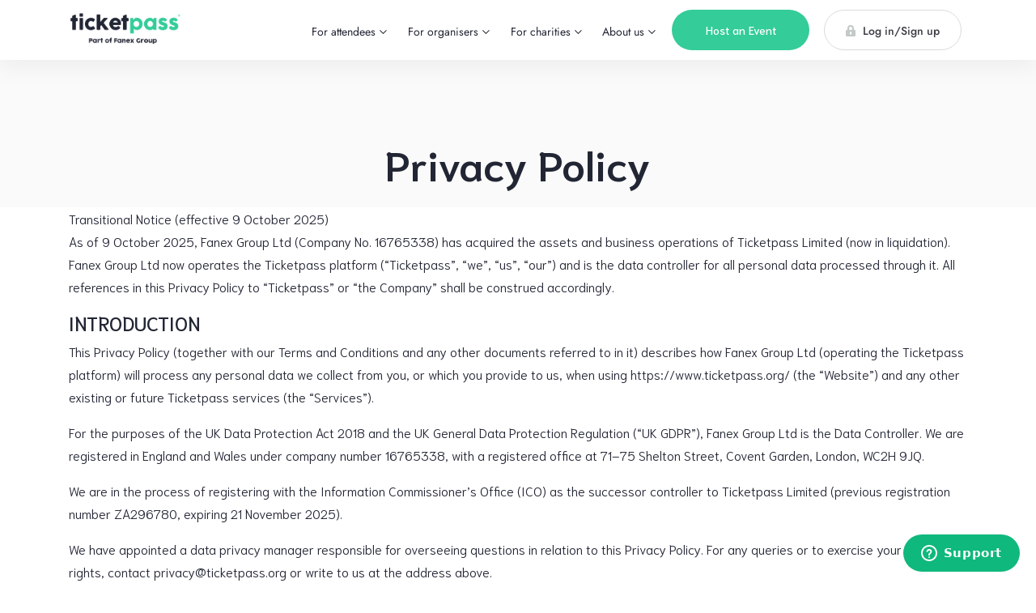

--- FILE ---
content_type: application/javascript; charset=UTF-8
request_url: https://ticketpass.org/_nuxt/7ce6b42.js
body_size: 60503
content:
(window.webpackJsonp=window.webpackJsonp||[]).push([[5],{127:function(e,t,f){"use strict";f(41),f(1),f(3),f(147),f(148),f(16),f(2),f(19),f(24),f(67),f(54),f(11),f(4),f(66),f(80),f(60);var n=f(10);function o(e,t){var f="undefined"!=typeof Symbol&&e[Symbol.iterator]||e["@@iterator"];if(!f){if(Array.isArray(e)||(f=function(e,t){if(!e)return;if("string"==typeof e)return r(e,t);var f=Object.prototype.toString.call(e).slice(8,-1);"Object"===f&&e.constructor&&(f=e.constructor.name);if("Map"===f||"Set"===f)return Array.from(e);if("Arguments"===f||/^(?:Ui|I)nt(?:8|16|32)(?:Clamped)?Array$/.test(f))return r(e,t)}(e))||t&&e&&"number"==typeof e.length){f&&(e=f);var i=0,n=function(){};return{s:n,n:function(){return i>=e.length?{done:!0}:{done:!1,value:e[i++]}},e:function(e){throw e},f:n}}throw new TypeError("Invalid attempt to iterate non-iterable instance.\nIn order to be iterable, non-array objects must have a [Symbol.iterator]() method.")}var o,c=!0,d=!1;return{s:function(){f=f.call(e)},n:function(){var e=f.next();return c=e.done,e},e:function(e){d=!0,o=e},f:function(){try{c||null==f.return||f.return()}finally{if(d)throw o}}}}function r(e,t){(null==t||t>e.length)&&(t=e.length);for(var i=0,f=new Array(t);i<t;i++)f[i]=e[i];return f}var c=window.requestIdleCallback||function(e){var t=Date.now();return setTimeout((function(){e({didTimeout:!1,timeRemaining:function(){return Math.max(0,50-(Date.now()-t))}})}),1)},d=window.cancelIdleCallback||function(e){clearTimeout(e)},l=window.IntersectionObserver&&new window.IntersectionObserver((function(e){e.forEach((function(e){var t=e.intersectionRatio,link=e.target;t<=0||!link.__prefetch||link.__prefetch()}))}));t.a={name:"NuxtLink",extends:n.default.component("RouterLink"),props:{prefetch:{type:Boolean,default:!0},noPrefetch:{type:Boolean,default:!1}},mounted:function(){this.prefetch&&!this.noPrefetch&&(this.handleId=c(this.observe,{timeout:2e3}))},beforeDestroy:function(){d(this.handleId),this.__observed&&(l.unobserve(this.$el),delete this.$el.__prefetch)},methods:{observe:function(){l&&this.shouldPrefetch()&&(this.$el.__prefetch=this.prefetchLink.bind(this),l.observe(this.$el),this.__observed=!0)},shouldPrefetch:function(){return this.getPrefetchComponents().length>0},canPrefetch:function(){var e=navigator.connection;return!(this.$nuxt.isOffline||e&&((e.effectiveType||"").includes("2g")||e.saveData))},getPrefetchComponents:function(){return this.$router.resolve(this.to,this.$route,this.append).resolved.matched.map((function(e){return e.components.default})).filter((function(e){return"function"==typeof e&&!e.options&&!e.__prefetched}))},prefetchLink:function(){if(this.canPrefetch()){l.unobserve(this.$el);var e,t=o(this.getPrefetchComponents());try{for(t.s();!(e=t.n()).done;){var f=e.value,n=f();n instanceof Promise&&n.catch((function(){})),f.__prefetched=!0}}catch(e){t.e(e)}finally{t.f()}}}}}},155:function(e,t,f){e.exports=f.p+"img/favicon.0457849.png"},166:function(e,t,f){"use strict";t.a={}},211:function(e,t,f){var content=f(302);content.__esModule&&(content=content.default),"string"==typeof content&&(content=[[e.i,content,""]]),content.locals&&(e.exports=content.locals);(0,f(48).default)("0a7a5bf0",content,!0,{sourceMap:!1})},212:function(e,t,f){var content=f(304);content.__esModule&&(content=content.default),"string"==typeof content&&(content=[[e.i,content,""]]),content.locals&&(e.exports=content.locals);(0,f(48).default)("3191d5ad",content,!0,{sourceMap:!1})},213:function(e,t,f){e.exports=f.p+"fonts/fa-regular-400.6e629a1.eot"},214:function(e,t,f){e.exports=f.p+"fonts/fa-regular-400.a7d88d2.woff2"},215:function(e,t,f){e.exports=f.p+"fonts/fa-regular-400.d2910d0.woff"},216:function(e,t,f){e.exports=f.p+"fonts/fa-regular-400.4c827f8.ttf"},217:function(e,t,f){e.exports=f.p+"img/fa-regular-400.27ef197.svg"},218:function(e,t,f){e.exports=f.p+"fonts/fa-solid-900.52e50a4.eot"},219:function(e,t,f){e.exports=f.p+"fonts/fa-solid-900.eb1e9ad.woff2"},220:function(e,t,f){e.exports=f.p+"fonts/fa-solid-900.d01c913.woff"},221:function(e,t,f){e.exports=f.p+"fonts/fa-solid-900.e3dd595.ttf"},222:function(e,t,f){e.exports=f.p+"img/fa-solid-900.0b3a540.svg"},223:function(e,t,f){var content=f(317);content.__esModule&&(content=content.default),"string"==typeof content&&(content=[[e.i,content,""]]),content.locals&&(e.exports=content.locals);(0,f(48).default)("6504d51e",content,!0,{sourceMap:!1})},232:function(e,t,f){var content=f(352);content.__esModule&&(content=content.default),"string"==typeof content&&(content=[[e.i,content,""]]),content.locals&&(e.exports=content.locals);(0,f(48).default)("22567e9a",content,!0,{sourceMap:!1})},233:function(e,t,f){var content=f(357);content.__esModule&&(content=content.default),"string"==typeof content&&(content=[[e.i,content,""]]),content.locals&&(e.exports=content.locals);(0,f(48).default)("2c1f37c0",content,!0,{sourceMap:!1})},234:function(e,t,f){var content=f(359);content.__esModule&&(content=content.default),"string"==typeof content&&(content=[[e.i,content,""]]),content.locals&&(e.exports=content.locals);(0,f(48).default)("0faed8b7",content,!0,{sourceMap:!1})},235:function(e,t,f){var content=f(361);content.__esModule&&(content=content.default),"string"==typeof content&&(content=[[e.i,content,""]]),content.locals&&(e.exports=content.locals);(0,f(48).default)("5284c1d4",content,!0,{sourceMap:!1})},236:function(e,t,f){var content=f(363);content.__esModule&&(content=content.default),"string"==typeof content&&(content=[[e.i,content,""]]),content.locals&&(e.exports=content.locals);(0,f(48).default)("213b46a9",content,!0,{sourceMap:!1})},237:function(e,t,f){var content=f(365);content.__esModule&&(content=content.default),"string"==typeof content&&(content=[[e.i,content,""]]),content.locals&&(e.exports=content.locals);(0,f(48).default)("6eb55392",content,!0,{sourceMap:!1})},262:function(e,t,f){"use strict";var n=f(23),o=(f(59),f(1),f(41),f(10)),r=f(8),c=window.__NUXT__;function d(){if(!this._hydrated)return this.$fetch()}function l(){if((e=this).$vnode&&e.$vnode.elm&&e.$vnode.elm.dataset&&e.$vnode.elm.dataset.fetchKey){var e;this._hydrated=!0,this._fetchKey=this.$vnode.elm.dataset.fetchKey;var data=c.fetch[this._fetchKey];if(data&&data._error)this.$fetchState.error=data._error;else for(var t in data)o.default.set(this.$data,t,data[t])}}function h(){var e=this;return this._fetchPromise||(this._fetchPromise=m.call(this).then((function(){delete e._fetchPromise}))),this._fetchPromise}function m(){return w.apply(this,arguments)}function w(){return(w=Object(n.a)(regeneratorRuntime.mark((function e(){var t,f,n,o=this;return regeneratorRuntime.wrap((function(e){for(;;)switch(e.prev=e.next){case 0:return this.$nuxt.nbFetching++,this.$fetchState.pending=!0,this.$fetchState.error=null,this._hydrated=!1,t=null,f=Date.now(),e.prev=6,e.next=9,this.$options.fetch.call(this);case 9:e.next=15;break;case 11:e.prev=11,e.t0=e.catch(6),t=Object(r.p)(e.t0);case 15:if(!((n=this._fetchDelay-(Date.now()-f))>0)){e.next=19;break}return e.next=19,new Promise((function(e){return setTimeout(e,n)}));case 19:this.$fetchState.error=t,this.$fetchState.pending=!1,this.$fetchState.timestamp=Date.now(),this.$nextTick((function(){return o.$nuxt.nbFetching--}));case 23:case"end":return e.stop()}}),e,this,[[6,11]])})))).apply(this,arguments)}t.a={beforeCreate:function(){Object(r.l)(this)&&(this._fetchDelay="number"==typeof this.$options.fetchDelay?this.$options.fetchDelay:200,o.default.util.defineReactive(this,"$fetchState",{pending:!1,error:null,timestamp:Date.now()}),this.$fetch=h.bind(this),Object(r.a)(this,"created",l),Object(r.a)(this,"beforeMount",d))}}},272:function(e,t,f){e.exports=f(273)},273:function(e,t,f){"use strict";f.r(t),function(e){f(19),f(67),f(4),f(66),f(80);var t=f(42),n=f(23),o=(f(141),f(280),f(289),f(290),f(59),f(24),f(1),f(3),f(2),f(5),f(147),f(148),f(15),f(16),f(11),f(54),f(60),f(41),f(10)),r=f(253),c=f(166),d=f(8),l=f(58),h=f(262),m=f(127);function w(e,t){var f="undefined"!=typeof Symbol&&e[Symbol.iterator]||e["@@iterator"];if(!f){if(Array.isArray(e)||(f=function(e,t){if(!e)return;if("string"==typeof e)return v(e,t);var f=Object.prototype.toString.call(e).slice(8,-1);"Object"===f&&e.constructor&&(f=e.constructor.name);if("Map"===f||"Set"===f)return Array.from(e);if("Arguments"===f||/^(?:Ui|I)nt(?:8|16|32)(?:Clamped)?Array$/.test(f))return v(e,t)}(e))||t&&e&&"number"==typeof e.length){f&&(e=f);var i=0,n=function(){};return{s:n,n:function(){return i>=e.length?{done:!0}:{done:!1,value:e[i++]}},e:function(e){throw e},f:n}}throw new TypeError("Invalid attempt to iterate non-iterable instance.\nIn order to be iterable, non-array objects must have a [Symbol.iterator]() method.")}var o,r=!0,c=!1;return{s:function(){f=f.call(e)},n:function(){var e=f.next();return r=e.done,e},e:function(e){c=!0,o=e},f:function(){try{r||null==f.return||f.return()}finally{if(c)throw o}}}}function v(e,t){(null==t||t>e.length)&&(t=e.length);for(var i=0,f=new Array(t);i<t;i++)f[i]=e[i];return f}o.default.__nuxt__fetch__mixin__||(o.default.mixin(h.a),o.default.__nuxt__fetch__mixin__=!0),o.default.component(m.a.name,m.a),o.default.component("NLink",m.a),e.fetch||(e.fetch=r.a);var x,k,y=[],_=window.__NUXT__||{},j=_.config||{};j._app&&(f.p=Object(d.v)(j._app.cdnURL,j._app.assetsPath)),Object.assign(o.default.config,{silent:!0,performance:!1});var O=o.default.config.errorHandler||console.error;function C(e,t,f){for(var n=function(component){var e=function(component,e){if(!component||!component.options||!component.options[e])return{};var option=component.options[e];if("function"==typeof option){for(var t=arguments.length,f=new Array(t>2?t-2:0),n=2;n<t;n++)f[n-2]=arguments[n];return option.apply(void 0,f)}return option}(component,"transition",t,f)||{};return"string"==typeof e?{name:e}:e},o=f?Object(d.g)(f):[],r=Math.max(e.length,o.length),c=[],l=function(i){var t=Object.assign({},n(e[i])),f=Object.assign({},n(o[i]));Object.keys(t).filter((function(e){return void 0!==t[e]&&!e.toLowerCase().includes("leave")})).forEach((function(e){f[e]=t[e]})),c.push(f)},i=0;i<r;i++)l(i);return c}function $(e,t,f){return z.apply(this,arguments)}function z(){return(z=Object(n.a)(regeneratorRuntime.mark((function e(t,f,n){var o,r,c,l,h=this;return regeneratorRuntime.wrap((function(e){for(;;)switch(e.prev=e.next){case 0:if(this._routeChanged=Boolean(x.nuxt.err)||f.name!==t.name,this._paramChanged=!this._routeChanged&&f.path!==t.path,this._queryChanged=!this._paramChanged&&f.fullPath!==t.fullPath,this._diffQuery=this._queryChanged?Object(d.i)(t.query,f.query):[],(this._routeChanged||this._paramChanged)&&this.$loading.start&&!this.$loading.manual&&this.$loading.start(),e.prev=5,!this._queryChanged){e.next=12;break}return e.next=9,Object(d.r)(t,(function(e,t){return{Component:e,instance:t}}));case 9:o=e.sent,o.some((function(e){var n=e.Component,o=e.instance,r=n.options.watchQuery;return!0===r||(Array.isArray(r)?r.some((function(e){return h._diffQuery[e]})):"function"==typeof r&&r.apply(o,[t.query,f.query]))}))&&this.$loading.start&&!this.$loading.manual&&this.$loading.start();case 12:n(),e.next=26;break;case 15:if(e.prev=15,e.t0=e.catch(5),r=e.t0||{},c=r.statusCode||r.status||r.response&&r.response.status||500,l=r.message||"",!/^Loading( CSS)? chunk (\d)+ failed\./.test(l)){e.next=23;break}return window.location.reload(!0),e.abrupt("return");case 23:this.error({statusCode:c,message:l}),this.$nuxt.$emit("routeChanged",t,f,r),n();case 26:case"end":return e.stop()}}),e,this,[[5,15]])})))).apply(this,arguments)}function P(e,t){return _.serverRendered&&t&&Object(d.b)(e,t),e._Ctor=e,e}function E(e){return Object(d.d)(e,function(){var e=Object(n.a)(regeneratorRuntime.mark((function e(t,f,n,o,r){var c;return regeneratorRuntime.wrap((function(e){for(;;)switch(e.prev=e.next){case 0:if("function"!=typeof t||t.options){e.next=4;break}return e.next=3,t();case 3:t=e.sent;case 4:return c=P(Object(d.s)(t),_.data?_.data[r]:null),n.components[o]=c,e.abrupt("return",c);case 7:case"end":return e.stop()}}),e)})));return function(t,f,n,o,r){return e.apply(this,arguments)}}())}function R(e,t,f){var n=this,o=[],r=!1;if(void 0!==f&&(o=[],(f=Object(d.s)(f)).options.middleware&&(o=o.concat(f.options.middleware)),e.forEach((function(e){e.options.middleware&&(o=o.concat(e.options.middleware))}))),o=o.map((function(e){return"function"==typeof e?e:("function"!=typeof c.a[e]&&(r=!0,n.error({statusCode:500,message:"Unknown middleware "+e})),c.a[e])})),!r)return Object(d.o)(o,t)}function S(e,t,f){return T.apply(this,arguments)}function T(){return T=Object(n.a)(regeneratorRuntime.mark((function e(t,f,o){var r,c,h,m,v,k,_,j,O,$,z,P,E,S,T,A=this;return regeneratorRuntime.wrap((function(e){for(;;)switch(e.prev=e.next){case 0:if(!1!==this._routeChanged||!1!==this._paramChanged||!1!==this._queryChanged){e.next=2;break}return e.abrupt("return",o());case 2:return!1,t===f?(y=[],!0):(r=[],y=Object(d.g)(f,r).map((function(e,i){return Object(d.c)(f.matched[r[i]].path)(f.params)}))),c=!1,h=function(path){f.path===path.path&&A.$loading.finish&&A.$loading.finish(),f.path!==path.path&&A.$loading.pause&&A.$loading.pause(),c||(c=!0,o(path))},e.next=8,Object(d.t)(x,{route:t,from:f,next:h.bind(this)});case 8:if(this._dateLastError=x.nuxt.dateErr,this._hadError=Boolean(x.nuxt.err),m=[],(v=Object(d.g)(t,m)).length){e.next=27;break}return e.next=15,R.call(this,v,x.context);case 15:if(!c){e.next=17;break}return e.abrupt("return");case 17:return k=(l.a.options||l.a).layout,e.next=20,this.loadLayout("function"==typeof k?k.call(l.a,x.context):k);case 20:return _=e.sent,e.next=23,R.call(this,v,x.context,_);case 23:if(!c){e.next=25;break}return e.abrupt("return");case 25:return x.context.error({statusCode:404,message:"This page could not be found"}),e.abrupt("return",o());case 27:return v.forEach((function(e){e._Ctor&&e._Ctor.options&&(e.options.asyncData=e._Ctor.options.asyncData,e.options.fetch=e._Ctor.options.fetch)})),this.setTransitions(C(v,t,f)),e.prev=29,e.next=32,R.call(this,v,x.context);case 32:if(!c){e.next=34;break}return e.abrupt("return");case 34:if(!x.context._errored){e.next=36;break}return e.abrupt("return",o());case 36:return"function"==typeof(j=v[0].options.layout)&&(j=j(x.context)),e.next=40,this.loadLayout(j);case 40:return j=e.sent,e.next=43,R.call(this,v,x.context,j);case 43:if(!c){e.next=45;break}return e.abrupt("return");case 45:if(!x.context._errored){e.next=47;break}return e.abrupt("return",o());case 47:O=!0,e.prev=48,$=w(v),e.prev=50,$.s();case 52:if((z=$.n()).done){e.next=63;break}if("function"==typeof(P=z.value).options.validate){e.next=56;break}return e.abrupt("continue",61);case 56:return e.next=58,P.options.validate(x.context);case 58:if(O=e.sent){e.next=61;break}return e.abrupt("break",63);case 61:e.next=52;break;case 63:e.next=68;break;case 65:e.prev=65,e.t0=e.catch(50),$.e(e.t0);case 68:return e.prev=68,$.f(),e.finish(68);case 71:e.next=77;break;case 73:return e.prev=73,e.t1=e.catch(48),this.error({statusCode:e.t1.statusCode||"500",message:e.t1.message}),e.abrupt("return",o());case 77:if(O){e.next=80;break}return this.error({statusCode:404,message:"This page could not be found"}),e.abrupt("return",o());case 80:return e.next=82,Promise.all(v.map(function(){var e=Object(n.a)(regeneratorRuntime.mark((function e(n,i){var o,r,c,l,h,w,v,k,p;return regeneratorRuntime.wrap((function(e){for(;;)switch(e.prev=e.next){case 0:if(n._path=Object(d.c)(t.matched[m[i]].path)(t.params),n._dataRefresh=!1,o=n._path!==y[i],A._routeChanged&&o?n._dataRefresh=!0:A._paramChanged&&o?(r=n.options.watchParam,n._dataRefresh=!1!==r):A._queryChanged&&(!0===(c=n.options.watchQuery)?n._dataRefresh=!0:Array.isArray(c)?n._dataRefresh=c.some((function(e){return A._diffQuery[e]})):"function"==typeof c&&(E||(E=Object(d.h)(t)),n._dataRefresh=c.apply(E[i],[t.query,f.query]))),A._hadError||!A._isMounted||n._dataRefresh){e.next=6;break}return e.abrupt("return");case 6:return l=[],h=n.options.asyncData&&"function"==typeof n.options.asyncData,w=Boolean(n.options.fetch)&&n.options.fetch.length,v=h&&w?30:45,h&&((k=Object(d.q)(n.options.asyncData,x.context)).then((function(e){Object(d.b)(n,e),A.$loading.increase&&A.$loading.increase(v)})),l.push(k)),A.$loading.manual=!1===n.options.loading,w&&((p=n.options.fetch(x.context))&&(p instanceof Promise||"function"==typeof p.then)||(p=Promise.resolve(p)),p.then((function(e){A.$loading.increase&&A.$loading.increase(v)})),l.push(p)),e.abrupt("return",Promise.all(l));case 14:case"end":return e.stop()}}),e)})));return function(t,f){return e.apply(this,arguments)}}()));case 82:c||(this.$loading.finish&&!this.$loading.manual&&this.$loading.finish(),o()),e.next=99;break;case 85:if(e.prev=85,e.t2=e.catch(29),"ERR_REDIRECT"!==(S=e.t2||{}).message){e.next=90;break}return e.abrupt("return",this.$nuxt.$emit("routeChanged",t,f,S));case 90:return y=[],Object(d.k)(S),"function"==typeof(T=(l.a.options||l.a).layout)&&(T=T(x.context)),e.next=96,this.loadLayout(T);case 96:this.error(S),this.$nuxt.$emit("routeChanged",t,f,S),o();case 99:case"end":return e.stop()}}),e,this,[[29,85],[48,73],[50,65,68,71]])}))),T.apply(this,arguments)}function A(e,f){Object(d.d)(e,(function(e,f,n,r){return"object"!==Object(t.a)(e)||e.options||((e=o.default.extend(e))._Ctor=e,n.components[r]=e),e}))}function I(e){var t=Boolean(this.$options.nuxt.err);this._hadError&&this._dateLastError===this.$options.nuxt.dateErr&&(t=!1);var f=t?(l.a.options||l.a).layout:e.matched[0].components.default.options.layout;"function"==typeof f&&(f=f(x.context)),this.setLayout(f)}function D(e){e._hadError&&e._dateLastError===e.$options.nuxt.dateErr&&e.error()}function M(e,t){var f=this;if(!1!==this._routeChanged||!1!==this._paramChanged||!1!==this._queryChanged){var n=Object(d.h)(e),r=Object(d.g)(e),c=!1;o.default.nextTick((function(){n.forEach((function(e,i){if(e&&!e._isDestroyed&&e.constructor._dataRefresh&&r[i]===e.constructor&&!0!==e.$vnode.data.keepAlive&&"function"==typeof e.constructor.options.data){var t=e.constructor.options.data.call(e);for(var f in t)o.default.set(e.$data,f,t[f]);c=!0}})),c&&window.$nuxt.$nextTick((function(){window.$nuxt.$emit("triggerScroll")})),D(f)}))}}function L(e){window.onNuxtReadyCbs.forEach((function(t){"function"==typeof t&&t(e)})),"function"==typeof window._onNuxtLoaded&&window._onNuxtLoaded(e),k.afterEach((function(t,f){o.default.nextTick((function(){return e.$nuxt.$emit("routeChanged",t,f)}))}))}function N(){return(N=Object(n.a)(regeneratorRuntime.mark((function e(t){var f,n,r,c,l;return regeneratorRuntime.wrap((function(e){for(;;)switch(e.prev=e.next){case 0:return x=t.app,k=t.router,f=new o.default(x),n=_.layout||"default",e.next=6,f.loadLayout(n);case 6:return f.setLayout(n),r=function(){f.$mount("#__nuxt"),k.afterEach(A),k.afterEach(I.bind(f)),k.afterEach(M.bind(f)),o.default.nextTick((function(){L(f)}))},e.next=10,Promise.all(E(x.context.route));case 10:if(c=e.sent,f.setTransitions=f.$options.nuxt.setTransitions.bind(f),c.length&&(f.setTransitions(C(c,k.currentRoute)),y=k.currentRoute.matched.map((function(e){return Object(d.c)(e.path)(k.currentRoute.params)}))),f.$loading={},_.error&&f.error(_.error),k.beforeEach($.bind(f)),k.beforeEach(S.bind(f)),!_.serverRendered||!Object(d.n)(_.routePath,f.context.route.path)){e.next=19;break}return e.abrupt("return",r());case 19:return l=function(){A(k.currentRoute,k.currentRoute),I.call(f,k.currentRoute),D(f),r()},e.next=22,new Promise((function(e){return setTimeout(e,0)}));case 22:S.call(f,k.currentRoute,k.currentRoute,(function(path){if(path){var e=k.afterEach((function(t,f){e(),l()}));k.push(path,void 0,(function(e){e&&O(e)}))}else l()}));case 23:case"end":return e.stop()}}),e)})))).apply(this,arguments)}Object(l.b)(null,_.config).then((function(e){return N.apply(this,arguments)})).catch(O)}.call(this,f(62))},300:function(e,t,f){e.exports=f.p+"img/not_found.429aaf0.svg"},301:function(e,t,f){"use strict";f(211)},302:function(e,t,f){var n=f(47)(!1);n.push([e.i,".error.text-center{padding:5% 0}h1.sorry{transform:rotate(-5deg);-webkit-transform:rotate(-5deg);color:var(--color-siteGreen)!important}a.btn.error-btn{margin:0 0 15px}",""]),e.exports=n},303:function(e,t,f){"use strict";f(212)},304:function(e,t,f){var n=f(47)(!1);n.push([e.i,".nuxt-progress{position:fixed;top:0;left:0;right:0;height:2px;width:0;opacity:1;transition:width .1s,opacity .4s;background-color:#000;z-index:999999}.nuxt-progress.nuxt-progress-notransition{transition:none}.nuxt-progress-failed{background-color:red}",""]),e.exports=n},309:function(e,t,f){var content=f(310);content.__esModule&&(content=content.default),"string"==typeof content&&(content=[[e.i,content,""]]),content.locals&&(e.exports=content.locals);(0,f(48).default)("e622d370",content,!0,{sourceMap:!1})},310:function(e,t,f){var n=f(47),o=f(156),r=f(311),c=f(312),d=f(313),l=f(314),h=f(315),m=f(316),w=f(213),v=f(214),x=f(215),k=f(216),y=f(217),_=f(218),j=f(219),O=f(220),C=f(221),$=f(222),z=n(!1),P=o(r),E=o(c),R=o(d),S=o(l),T=o(h),A=o(m),I=o(w),D=o(w,{hash:"?#iefix"}),M=o(v),L=o(x),N=o(k),G=o(y,{hash:"#svgFontName"}),B=o(_),F=o(_,{hash:"?#iefix"}),U=o(j),H=o(O),J=o(C),X=o($,{hash:"#svgFontName"});z.push([e.i,'@font-face{font-family:"Niramit";src:url('+P+') format("truetype");font-weight:300;font-style:normal}@font-face{font-family:"Niramit";src:url('+E+') format("truetype");font-weight:400;font-style:normal}@font-face{font-family:"Niramit";src:url('+R+') format("truetype");font-weight:500;font-style:normal}@font-face{font-family:"Niramit";src:url('+S+') format("truetype");font-weight:600;font-style:normal}@font-face{font-family:"Jost";src:url('+T+') format("truetype");font-weight:400;font-style:normal}@font-face{font-family:"Jost";src:url('+A+') format("truetype");font-weight:500;font-style:normal}@font-face{font-family:"FontAwesome";src:url('+I+");src:url("+D+') format("embedded-opentype"),url('+M+') format("woff2"),url('+L+') format("woff"),url('+N+') format("truetype"),url('+G+') format("svg")}@font-face{font-family:"FontAwesome Solid";src:url('+B+");src:url("+F+') format("embedded-opentype"),url('+U+') format("woff2"),url('+H+') format("woff"),url('+J+') format("truetype"),url('+X+') format("svg")}:root{--color-siteGreen:#34cc98;--font-main-color:#222634;--font-dark-color:#3b3d44;--color-primaryColor:#34cc98;--font-main-family:"Niramit";--color-dark-blue:#222634;--color-light-blue:#3b3d44;--font-light-gray:#a1a4ae;--color-red:#ff6565}body{font-family:"Niramit",sans-serif!important;font-family:var(--font-main-family),sans-serif!important;margin:0;padding:0;color:#222634!important;color:var(--font-main-color)!important;-ms-scroll-chaining:chained;overscroll-behavior:auto}a,a:hover{text-decoration:none!important;color:#34cc98;color:var(--color-siteGreen)}a,h1,h2,h3,h4,h5,h6,p{font-family:"Niramit";font-family:var(--font-main-family)}.form-control:focus,:focus{outline:none!important;box-shadow:none!important}p{font-size:16px;line-height:28px;font-weight:300;color:#222634;color:var(--font-main-color)}.home-carousel h1 p,h1{font-weight:600!important;font-size:calc(32px + 1.5vw)!important;line-height:107%!important;color:#222634!important;color:var(--font-main-color)!important}.home-carousel h1 p{margin-bottom:0}h2{font-weight:500!important;font-size:calc(24px + 1.3vw)!important;line-height:114%!important;margin-bottom:20px!important}img{max-width:100%}.green{color:#34cc98;color:var(--color-siteGreen)}.red{color:#ff6565;color:var(--color-red)}.gray{color:#a1a4ae!important;color:var(--font-light-gray)!important}.btn{margin:5px 9px}.btn.is-rounded{border-radius:95px;-webkit-border-radius:95px;-moz-border-radius:95px;border:2px solid}.btn.btn-primary,.btn.btn-primary.no-hover:hover{background:#34cc98!important;background:var(--color-siteGreen)!important;color:#fff;font-size:14px;line-height:50px;font-weight:500;width:170px;height:50px;padding:0;border:0}.btn.btn-primary.dark,.btn.btn-primary.dark.no-hover:hover,.btn.btn-primary.is-hovered,.btn.btn-primary:hover{background-color:#222634!important;background-color:var(--color-dark-blue)!important}.btn.btn-primary.dark:hover{background:#34cc98!important;background:var(--color-siteGreen)!important}.btn.btn-outline-secondary,.btn.btn-outline-secondary.no-hover:hover,.btn.btn-outline-secondary:focus{border:2px solid #34cc98;border:2px solid var(--color-siteGreen);color:#222634!important;color:var(--font-main-color)!important;background:transparent!important;font-size:14px;line-height:44px;font-weight:500;width:170px;height:50px;padding:0}.btn.btn-outline-secondary:hover{border-color:#222634;border-color:var(--font-main-color)}.btn.btn-outline-secondary.white,.btn.btn-outline-secondary.white:hover{border-color:#fff!important;color:#fff!important}.btn.btn-primary.white,.btn.btn-primary.white.no-hover:hover,.btn.btn-primary.white:hover{background:#fff!important;color:#222634!important;color:var(--font-main-color)!important}input::-webkit-inner-spin-button,input::-webkit-outer-spin-button{margin-left:10px}.white,.white *{color:#fff!important}.gray-background{background:#f9faf9}.inner-container{max-width:595px;margin:auto;padding:0 15px}.inner-container.wide{max-width:680px}.desc p{font-weight:400;font-size:16px;line-height:28px}select{-webkit-appearance:none!important;-moz-appearance:none!important;appearance:none!important;height:35px!important}.border-20{border-radius:20px;-webkit-border-radius:20px;-moz-border-radius:20px}li.b-nav-dropdown{padding:0 1vw}li.nav-item.dropdown a{font-family:"Jost",sans-serif!important;font-weight:400;font-size:14px;color:#222634!important;color:var(--font-main-color)!important;line-height:20px;padding:0!important;position:relative;display:inline-flex;background:transparent!important;z-index:10}.menu-bar,.menu-buttons{z-index:10}.nav-item.dropdown:hover>a.nav-link,li.nav-item.dropdown a:hover{color:#34cc98!important;color:var(--color-siteGreen)!important}li.nav-item .dropdown-menu a{padding-top:15px!important;padding-bottom:15px!important;font-weight:500}li.nav-item .dropdown-menu a:hover{background:#f9faf9!important}.dropdown-item p{font-size:13px;line-height:18px;white-space:normal;margin:0 15px}.navbar-nav .btn.btn-outline-secondary a{font-family:"Jost",sans-serif;line-height:50px;padding:0;color:#3b3d44!important;color:var(--font-dark-color)!important}.navbar-nav .btn.btn-primary a{color:#fff!important;line-height:50px;padding:0}header.navigation .dropdown-toggle:after{content:"\\f078";font-family:"FontAwesome";font-size:10px;border:0!important;line-height:20px;display:inline-block;margin-left:5px}li.nav-item.dropdown:hover a:after{transform:rotate(180deg)}.navbar-expand-lg{padding:0}.dropdown-item img{margin:0 auto 15px;max-width:150px;border-radius:10px}.slick-slider .slick-next,.slick-slider .slick-prev{background:#e3f8f1!important;width:40px;height:40px;border-radius:100%;z-index:2}.slick-slider .slick-next:before{content:"\\f054"!important}.slick-slider .slick-next:before,.slick-slider .slick-prev:before{font:normal normal normal 18px/1 "FontAwesome"!important;color:#34cc98!important;color:var(--color-siteGreen)!important}.slick-slider .slick-prev:before{content:"\\f053"!important}.sectors .slick-slider .slick-next,.sectors .slick-slider .slick-prev{background:#34cc98!important;background:var(--color-siteGreen)!important}.sectors .slick-slider .slick-next:before,.sectors .slick-slider .slick-prev:before{color:#fff!important}.home-carousel ul.slick-dots{text-align:left;bottom:-45px}.slick-dots li button:before{color:#fff!important;font-size:14px!important}.slick-dots li{margin:0!important}.modal-backdrop{opacity:.7!important}.modal-content{border-radius:10px;border:0}.modal-content .tabs a{font-size:14px;line-height:21px;opacity:.6;font-weight:400;color:#3b3d44!important;color:var(--font-dark-color)!important;border:0;padding:12px 0}.modal-content .nav-tabs .nav-item{margin-bottom:0}.modal-content .nav-tabs{border-bottom:1px solid #efefef!important}.modal-content .nav-tabs a.active{border-bottom:2px solid #ffbc4d;font-weight:500;opacity:1;color:#222634!important;color:var(--font-main-color)!important}.modal-dialog{width:410px!important;max-width:90%;margin-left:auto;margin-right:auto}.modal-content .tab-pane,.modal-content .tab-pane p{font-size:14px;line-height:24px;font-weight:300}.modal-content .tab-pane .green{font-weight:500;color:#34cc98;color:var(--color-siteGreen)}.testimonials .testimonial-item{max-width:430px;margin:auto;background:#fff;box-shadow:0 4px 15px hsla(0,0%,57.3%,.15);-webkit-box-shadow:0 4px 15px hsla(0,0%,57.3%,.15)}.b-slider-track,.b-slider.is-primary .b-slider-fill{background:#34cc98!important;background:var(--color-siteGreen)!important}.b-slider .b-slider-tick-label{font-size:14px;line-height:15px;font-weight:500;margin-top:30px}.features-table .table td{background:#fff}.features-table .tabs li.is-active a{border-bottom:3px solid #34cc98;border-bottom:3px solid var(--color-siteGreen)}.features-table .nav-tabs a:not(.btn){padding:10px 0;font-size:18px;line-height:24px;color:#222634!important;color:var(--font-main-color)!important;margin:0;background:transparent!important;border:none;border-radius:0}.features-table .tabs ul{border-bottom:3px solid hsla(0,0%,91%,.6);margin-bottom:25px}.features-table .tabs .nav-item a.active{border-bottom:3px solid #34cc98!important;border-bottom:3px solid var(--color-siteGreen)!important;margin-bottom:-2px}.features-table .nav-tabs .nav-item{padding:0 18px}.features-table thead th{border-top-right-radius:20px;border-top-left-radius:20px;height:65px;font-size:18px;font-weight:500!important;vertical-align:middle!important;border-bottom:1px solid hsla(0,0%,91%,.6)!important;text-align:center;border-top:0!important}.features-table th:first-child{border:0!important;background:#f9faf9}.features-table th:first-child div{display:none}.features-table td{border-top:0;border-bottom:1px solid hsla(0,0%,91%,.6)!important;font-size:16px;font-weight:300;vertical-align:middle;padding:23px 45px;text-align:left}.features-table .tabs table tr a:not(.btn){color:#34cc98!important;color:var(--color-siteGreen)!important;font-size:16px;font-weight:500;text-decoration:underline!important}.features-table tr:last-child td{border-bottom:0!important}.features-table th{background:#fff;color:#222634;color:var(--font-main-color)}.features-table i.fa-check-circle{font-size:21px;color:#34cc98;color:var(--color-siteGreen)}.features-table td:not(:first-child),.features-table th:not(:first-child){width:20%;text-align:center;padding:23px 0!important}.features-table td:first-child,.features-table th:first-child{width:40%}.features-table span span{color:#c3cac7;font-size:14px;font-weight:500}.faq .nav-tabs{border:0}.faq .nav-tabs li a{border-bottom:2px solid transparent!important;border:0;font-size:16px;line-height:22px;font-weight:500;color:#222634!important;color:var(--font-main-color)!important;position:relative;padding:6px 0}.featured-events .slick-slide,.pricing-tables .slick-slide{height:auto!important}.featured-events .slick-slide>div,.pricing-tables .slick-slide>div{height:100%!important}.featured-events .slick-track,.pricing-tables .slick-track{display:flex!important;display:-ms-flexbox!important}#lang button,#lang ul{font-size:13px}.white .icon i{color:#34cc98!important;color:var(--color-siteGreen)!important}.pricing-table li a{margin-left:5px}figure.image-style-side{float:right;margin-left:10px;max-width:40%}.post-content figcaption{font-size:13px;line-height:18px;margin-top:5px}blockquote{font-style:italic;border-left:3px solid #34cc98;border-left:3px solid var(--color-siteGreen);padding-left:10px}.modal[id^=buyTickets] .modal-dialog,.modal[id^=EndSession] .modal-dialog{width:95%!important;max-width:1080px;height:calc(95% - 38px);min-height:510px}.modal[id^=buyTickets] .modal-content{background:transparent;height:100%}.modal[id^=EndSession] .modal-content{height:100%}.modal[id^=buyTickets] .modal-body{background:#fff;border-radius:10px;padding:0;height:100%}.modal[id^=buyTickets] .modal-footer{padding:0;width:100%;display:block;border:0!important}.booking-content h1{font-size:20px!important;line-height:23px!important;font-weight:500!important;text-align:left}label{position:relative;width:100%;margin-bottom:15px}.custom-select,.form-field{position:relative;padding:12px 25px!important;border:1px solid #e5e7ea!important;border-radius:49px!important;color:#222634!important;color:var(--color-dark-blue)!important;font-size:14px!important;line-height:24px;margin-bottom:0;width:100%;height:auto!important}.form-field,span.placeholder{transition:all .2s ease-in-out;-webkit-transition:all .2s ease-in-out;-moz-transition:ease-in-out .2s all;-o-transition:ease-in-out .2s all}span.placeholder{position:absolute;top:13px;left:25px;color:#a1a4ae;color:var(--font-light-gray);font-size:14px;font-weight:400;padding:0 3px;background:transparent}input:focus{border-color:#34cc98!important;border-color:var(--color-siteGreen)!important}input:not(:-moz-placeholder-shown)~span.placeholder,textarea:not(:-moz-placeholder-shown)~span.placeholder{top:-8px;font-size:12px;color:#34cc98;color:var(--color-siteGreen);background:#fff;padding:0 3px}input:not(:-ms-input-placeholder)~span.placeholder,textarea:not(:-ms-input-placeholder)~span.placeholder{top:-8px;font-size:12px;color:#34cc98;color:var(--color-siteGreen);background:#fff;padding:0 3px}.dropdown span.placeholder,.inline-dropdown span.placeholder,input:focus~span.placeholder,input:not(:placeholder-shown)~span.placeholder,textarea:focus~span.placeholder,textarea:not(:placeholder-shown)~span.placeholder{top:-8px;font-size:12px;color:#34cc98;color:var(--color-siteGreen);background:#fff;padding:0 3px}.dropdown span.placeholder,.inline-dropdown span.placeholder{color:#a1a4ae!important;color:var(--font-light-gray)!important}input:not(.has-placeholder)::-moz-placeholder,textarea:not(.has-placeholder)::-moz-placeholder{opacity:0;color:#fff!important}input:not(.has-placeholder)::placeholder,textarea:not(.has-placeholder)::placeholder{opacity:0;color:#fff!important}input:not(.has-placeholder):-ms-input-placeholder,textarea:not(.has-placeholder):-ms-input-placeholder{opacity:0;color:#fff!important}input:not(.has-placeholder)::-ms-input-placeholder,textarea:not(.has-placeholder)::-ms-input-placeholder{opacity:0;color:#fff!important}label.inline-dropdown{display:flex;display:-webkit-flex}.inline-dropdown select{max-width:114px;border-radius:0!important}.inline-dropdown select:first-child{border-top-left-radius:49px!important;border-bottom-left-radius:49px!important}.inline-dropdown select:nth-last-child(2){border-top-right-radius:49px!important;border-bottom-right-radius:49px!important}.inline-dropdown>:not(:nth-last-child(2)){border-right:0!important}.inline-dropdown.phone select{max-width:87px}.inline-dropdown.phone input{border-top-left-radius:0!important;border-bottom-left-radius:0!important;font-size:14px;line-height:24px}input[type=number]::-webkit-inner-spin-button,input[type=number]::-webkit-outer-spin-button{-webkit-appearance:none;margin:0;-moz-appearance:textfield}.booking-content .custom-checkbox label.custom-control-label{font-size:11px;line-height:16px}.inverse-radio .custom-control-input:checked~.custom-control-label:before{color:#fff;background-color:#34cc98;background-color:var(--color-siteGreen);border-color:#34cc98;border-color:var(--color-siteGreen)}.inverse-radio .custom-control.custom-radio{padding-left:0;padding-right:1.5rem}.inverse-radio .custom-control-label:after,.inverse-radio .custom-radio .custom-control-label:before{left:auto;right:-1.5rem;top:1.25rem}.custom-checkbox .custom-control-label:before{border-color:#e5e7ea!important}.custom-control-input:checked~.custom-control-label:before{border-color:#34cc98!important;border-color:var(--color-siteGreen)!important;background-color:#34cc98!important;background-color:var(--color-siteGreen)!important}.custom-control-input:focus~.custom-control-label:before{box-shadow:none!important}.progress .bg-basic{background-color:#fbb566!important}.progress .bg-medium{background-color:#e5ff73!important}.progress .bg-success{background-color:#34cc98!important;background-color:var(--color-siteGreen)!important}.page-item .page-link{border:0;color:#222634;color:var(--color-dark-blue);font-size:14px;border-radius:4px;width:35px;height:35px;margin:0 2px}.page-item.active .page-link{background:#222634;background:var(--color-dark-blue)}.pagination{margin-bottom:0}.content-scroll{overflow-y:auto;overflow-x:hidden;padding-right:8px}.content-scroll::-webkit-scrollbar{width:3px;border-radius:150px!important}.content-scroll::-webkit-scrollbar-track{background:#eceef2;box-shadow:none!important;-webkit-box-shadow:none!important;border-radius:150px!important}.content-scroll::-webkit-scrollbar-thumb{border-radius:150px!important}.content-scroll::-webkit-scrollbar-thumb,.content-scroll::-webkit-scrollbar-thumb:hover{background:#34cc98!important;background:var(--color-siteGreen)!important}.timer{font-size:12px;line-height:14px;color:#819a8f;padding:8px;background:#e3f7ee;border-radius:8px;width:102px;text-align:center}.timer span{color:#34cc98;color:var(--color-siteGreen)}.fade-enter-active{transition:opacity 1s ease-in-out}.fade-enter-to{opacity:1}.fade-enter{opacity:0}.organiser-content .nav-tabs a{padding:18px 0;font-size:14px;line-height:20px;font-weight:500;color:#b9bbc0!important;margin:0 27px 0 0;background:transparent!important;border:none;border-radius:0}.organiser-content .tabs .nav-item a.active{border-bottom:2px solid #34cc98!important;border-bottom:2px solid var(--color-siteGreen)!important;color:#222634!important;color:var(--font-main-color)!important;margin-bottom:-1px}.organiser-content .tabs ul{border-bottom:2px solid hsla(0,0%,91%,.6)}.organiser-content .tab-content{padding:25px 0}.organiser-content .about p{font-size:13px!important;line-height:23px!important;font-weight:400}.vue-tel-input{border:1px solid #e5e7ea!important;border-radius:49px!important}.vti__input{border-radius:49px!important;padding:12px}.vti__dropdown:hover{background:transparent!important}.vue-tel-input[focus-within]{box-shadow:none!important;-webkit-box-shadow:none!important;border:1px solid #e5e7ea!important}.vue-tel-input:focus-within{box-shadow:none!important;-webkit-box-shadow:none!important;border:1px solid #e5e7ea!important}.slick-arrow.slick-disabled{display:none!important;opacity:0!important}.tooltip-inner{font-size:13px;line-height:18px;max-width:260px}.our-story .carousel-inner{overflow:visible!important}.social-impact-item .slick-next{right:5px}.social-impact-item .slick-prev{left:5px}.social-impact-item ul.slick-dots{bottom:15px}.social-impact-item .slick-dots li{width:12px;height:12px;margin:0 2px!important}.social-impact-item .slick-dots,.social-impact-item .slick-next,.social-impact-item .slick-prev{opacity:0;transition:opacity .5s ease-out;-moz-transition:opacity .5s ease-out;-webkit-transition:opacity .5s ease-out;-o-transition:opacity .5s ease-out}.social-impact-item .slick-next,.social-impact-item .slick-prev{background:#fff!important}.social-impact-item:hover .slick-dots,.social-impact-item:hover .slick-next,.social-impact-item:hover .slick-prev{opacity:1}.social-impact-item .slick-slider .slick-next:before,.social-impact-item .slick-slider .slick-prev:before{color:#222634!important;color:var(--color-dark-blue)!important}.careers .process p{font-size:14px;line-height:21px;margin-bottom:0!important}.vacancy ul{font-weight:300}::-webkit-scrollbar{width:8px;border-radius:150px!important}::-webkit-scrollbar-track{background:#eceef2;box-shadow:none!important;-webkit-box-shadow:none!important;border-radius:150px!important}::-webkit-scrollbar-thumb{border-radius:150px!important}::-webkit-scrollbar-thumb,::-webkit-scrollbar-thumb:hover{background:#34cc98!important;background:var(--color-siteGreen)!important}img[lazy=loaded]{opacity:0;-webkit-animation-name:fadeIn;animation-name:fadeIn;-webkit-animation-duration:1s;animation-duration:1s;-webkit-animation-iteration-count:1;animation-iteration-count:1;-webkit-animation-fill-mode:forwards;animation-fill-mode:forwards;-webkit-animation-direction:normal;animation-direction:normal;-webkit-animation-timing-function:ease-out;animation-timing-function:ease-out}@keyframes fadeIn{0%{opacity:0}to{opacity:1}}@-webkit-keyframes fadeIn{0%{opacity:0}to{opacity:1}}.active-tab,.inactive-tab{width:145px;height:45px;font-weight:500;font-size:16px;line-height:28px;text-align:center;box-shadow:2px 2px 4px rgba(195,202,199,.75);border-radius:10px!important;margin:0 13px}.inactive-tab{background:#fff;color:#8b8b8b!important}.active-tab{background:#222634!important;background:var(--color-dark-blue)!important;color:#fff!important}.highlight{color:#34cc98;color:var(--color-siteGreen)}@media (min-width:1200px){.container.small{max-width:1040px!important}.no-transform-lg .slick-track{transform:none!important;-webkit-transform:none!important;display:flex!important;display:-ms-flexbox!important}.no-transform-lg .slick-slide{height:auto!important}}@media (max-width:1199px) and (min-width:992px){header.navigation .container{max-width:100%}.navbar-nav .menu-buttons li{margin:12px 0!important}.main{overflow-x:hidden}}@media (min-width:992px){.nav-item.dropdown ul.dropdown-menu{display:block;width:100%;background:#fff;flex-direction:row;position:fixed;top:0;border:0;padding:77px 15px 15px;box-shadow:0 1px 1px rgba(47,57,78,.08),0 4px 4px rgba(47,57,78,.08);-webkit-box-shadow:0 1px 1px rgba(47,57,78,.08),0 4px 4px rgba(47,57,78,.08);margin:0;z-index:0;transform:translateY(-150%);-webkit-transform:translateY(-150%);transition:opacity .3s ease-in;-webkit-transition:opacity .3s ease-in;opacity:0}.nav-item.dropdown.active ul.dropdown-menu{opacity:1;transform:translateY(0);-webkit-transform:translateY(0)}.navbar-expand-lg .navbar-nav{align-items:center}.dropdown-item,.dropdown-item.active,.dropdown-item:active{display:flex;display:-webkit-flex;flex-direction:column;line-height:24px!important;max-width:230px;border-radius:10px;text-align:center}.dropdown_items{display:flex;display:-webkit-flex;flex-direction:row;justify-content:center}.no-transform-md .slick-track{transform:none!important;-webkit-transform:none!important}.features-table tr.b-table-bottom-row{display:none}}@media (max-width:991px){header.navigation{padding:10px 0}.navbar-light .navbar-toggler,.navbar-light .navbar-toggler:focus{border:0!important;color:#222634;color:var(--font-main-color);outline:none!important}li.nav-item.dropdown a{font-size:16px;line-height:45px;font-weight:400!important;width:100%;display:block;padding:0 15px!important}header.navigation .dropdown-toggle:after{line-height:45px;float:right}ul.dropdown-menu{border:0;margin:0;padding:5px 0 5px 15px}.navbar-collapse{display:block!important;height:100%!important;padding:15px;background:#fff;transform:translateX(200%);-webkit-transform:translateX(200%);transition:all .3s ease-in-out;-moz-transition:all .3s ease-in-out}.navigation.open .navbar-collapse{transform:translateX(100%);-webkit-transform:translateX(100%)}.features-table td{padding:12px!important;line-height:20px;font-size:14px}.features-table .tabs .nav-item a.active{width:auto;display:inline-block}.features-table .nav-tabs .nav-item{width:100%;text-align:center}.features-table .tabs ul{border-bottom:0!important}.features-table .tabs .nav-item a.active{margin-bottom:0}.features-table thead th{height:auto!important}.features-table tfoot th{width:100%!important}.features-table tfoot{display:none}.features-table tbody{border:1px solid hsla(0,0%,91%,.6)!important;border-radius:20px}.features-table td:not(:first-child),.features-table th:not(:first-child){padding:12px 0!important}.custom-arrow.slick-arrow{text-align:center;line-height:55px;top:40%}.custom-arrow.slick-prev:before{content:"\\f177"!important}.custom-arrow.slick-next:before{content:"\\f178"!important}}@media (min-width:768px){.modal-body{padding:50px 35px}.testimonials .carousel-list{max-width:80%;margin:auto}.home-carousel .carousel .carousel-indicator.is-inside.is-bottom{bottom:5rem;justify-content:flex-start;margin-left:25px}.faq ul.nav-tabs{width:220px}.faq .tab-content{width:calc(100% - 220px)}.features-table td:nth-child(2),.features-table tfoot th:nth-child(2){background:hsla(0,0%,91%,.2)}.features-table td:nth-child(3),.features-table tfoot th:nth-child(3){background:rgba(52,204,152,.09)}.modal[id^=charity] .modal-dialog{width:680px!important}}@media (max-width:767px){.featured-events .card-content .tabs a{padding-right:10px;padding-left:10px}.features-table th{height:40px;padding:10px}.row.inverse{display:flex;display:-webkit-flex;flex-direction:column-reverse}.modal-open .modal{padding-left:0!important}.booking-content h1{margin-bottom:15px!important}.content-scroll{height:100%!important;overflow-y:hidden;padding-right:0}.timer{position:absolute;top:10px;right:10px}.custom-arrow.slick-arrow{top:35%}}@media (min-width:576px){.faq .nav-tabs li a.active{padding-left:28px;background:transparent}.faq .nav-tabs li a.active:before{content:"";width:16px;height:3px;background:#34cc98;background:var(--color-siteGreen);position:absolute;left:0;top:17px}.faq .nav-tabs li a{padding-left:0}.features-table thead th:nth-child(3){color:#fff;background:#34cc98;background:var(--color-siteGreen)}.features-table thead th:nth-child(2){background:hsla(0,0%,91%,.6)}.modal[id^=charity_application] .modal-dialog{width:560px!important}}@media (max-width:575px){.slick-next{right:-10px!important}.slick-prev{left:-10px!important}.faq-inner .col-auto{width:100%}.faq .nav-tabs{padding-bottom:30px;text-align:center}.faq .accordion h5{display:none}.faq .nav-tabs .nav-link.active{width:auto;display:inline-block;padding:6px 0;border-bottom:2px solid #34cc98!important;border-bottom:2px solid var(--color-siteGreen)!important;background:transparent}.calculate-earnings>div,.charity.green,.rounded-banner{margin-left:15px;margin-right:15px;width:calc(100% - 30px)}.features-table thead th div{transform:rotate(-90deg);-webkit-transform:rotate(-90deg)}.features-table .tab-content table thead th{font-size:14px;padding:40px 0!important;background:transparent;text-align:left;border-bottom:0!important}.features-table thead th:nth-child(3){color:#34cc98!important;color:var(--color-siteGreen)!important}.features-table tfoot th{border-top:0}.features-table td:not(:first-child),.features-table th:not(:first-child){width:15%!important}.features-table td:first-child,.features-table th:first-child{width:55%!important}.features-table i.fa-check-circle{font-size:18px!important}.active-tab,.inactive-tab{width:86px;height:40px;font-size:14px;line-height:24px;margin:0 5px}.active-tab i,.inactive-tab i{display:none}}@media screen and (min-width:1300px){.container{max-width:1240px!important}}',""]),e.exports=z},311:function(e,t,f){e.exports=f.p+"fonts/Niramit-Light.7647875.ttf"},312:function(e,t,f){e.exports=f.p+"fonts/Niramit-Regular.eeaa1e9.ttf"},313:function(e,t,f){e.exports=f.p+"fonts/Niramit-Medium.95d1bc5.ttf"},314:function(e,t,f){e.exports=f.p+"fonts/Niramit-SemiBold.c437085.ttf"},315:function(e,t,f){e.exports=f.p+"fonts/Jost-Regular.90325a9.ttf"},316:function(e,t,f){e.exports=f.p+"fonts/Jost-Medium.4871b84.ttf"},317:function(e,t,f){var n=f(47),o=f(156),r=f(318),c=f(319),d=f(320),l=f(321),h=f(322),m=f(323),w=f(324),v=f(325),x=f(326),k=f(327),y=f(328),_=f(329),j=f(330),O=f(331),C=f(332),$=f(213),z=f(214),P=f(215),E=f(216),R=f(217),S=f(218),T=f(219),A=f(220),I=f(221),D=f(222),M=n(!1),L=o(r),N=o(r,{hash:"?#iefix"}),G=o(c),B=o(d),F=o(l),U=o(h,{hash:"#fontawesome"}),H=o(m),J=o(m,{hash:"?#iefix"}),X=o(w),Y=o(v),K=o(x),Q=o(k,{hash:"#fontawesome"}),V=o(y),Z=o(y,{hash:"?#iefix"}),W=o(_),ee=o(j),te=o(O),fe=o(C,{hash:"#fontawesome"}),ae=o($),ne=o($,{hash:"?#iefix"}),oe=o(z),re=o(P),ce=o(E),ie=o(R,{hash:"#fontawesome"}),de=o(S),se=o(S,{hash:"?#iefix"}),le=o(T),be=o(A),ue=o(I),pe=o(D,{hash:"#fontawesome"});M.push([e.i,'/*!\n * Font Awesome Pro 5.15.1 by @fontawesome - https://fontawesome.com\n * License - https://fontawesome.com/license (Commercial License)\n */.fa,.fab,.fad,.fal,.far,.fas{-moz-osx-font-smoothing:grayscale;-webkit-font-smoothing:antialiased;display:inline-block;font-style:normal;font-feature-settings:normal;font-variant:normal;text-rendering:auto;line-height:1}.fa-lg{font-size:1.33333em;line-height:.75em;vertical-align:-.0667em}.fa-xs{font-size:.75em}.fa-sm{font-size:.875em}.fa-1x{font-size:1em}.fa-2x{font-size:2em}.fa-3x{font-size:3em}.fa-4x{font-size:4em}.fa-5x{font-size:5em}.fa-6x{font-size:6em}.fa-7x{font-size:7em}.fa-8x{font-size:8em}.fa-9x{font-size:9em}.fa-10x{font-size:10em}.fa-fw{text-align:center;width:1.25em}.fa-ul{list-style-type:none;margin-left:2.5em;padding-left:0}.fa-ul>li{position:relative}.fa-li{left:-2em;position:absolute;text-align:center;width:2em;line-height:inherit}.fa-border{border:.08em solid #eee;border-radius:.1em;padding:.2em .25em .15em}.fa-pull-left{float:left}.fa-pull-right{float:right}.fa.fa-pull-left,.fab.fa-pull-left,.fal.fa-pull-left,.far.fa-pull-left,.fas.fa-pull-left{margin-right:.3em}.fa.fa-pull-right,.fab.fa-pull-right,.fal.fa-pull-right,.far.fa-pull-right,.fas.fa-pull-right{margin-left:.3em}.fa-spin{-webkit-animation:fa-spin 2s linear infinite;animation:fa-spin 2s linear infinite}.fa-pulse{-webkit-animation:fa-spin 1s steps(8) infinite;animation:fa-spin 1s steps(8) infinite}@-webkit-keyframes fa-spin{0%{transform:rotate(0deg)}to{transform:rotate(1turn)}}@keyframes fa-spin{0%{transform:rotate(0deg)}to{transform:rotate(1turn)}}.fa-rotate-90{-ms-filter:"progid:DXImageTransform.Microsoft.BasicImage(rotation=1)";transform:rotate(90deg)}.fa-rotate-180{-ms-filter:"progid:DXImageTransform.Microsoft.BasicImage(rotation=2)";transform:rotate(180deg)}.fa-rotate-270{-ms-filter:"progid:DXImageTransform.Microsoft.BasicImage(rotation=3)";transform:rotate(270deg)}.fa-flip-horizontal{-ms-filter:"progid:DXImageTransform.Microsoft.BasicImage(rotation=0, mirror=1)";transform:scaleX(-1)}.fa-flip-vertical{transform:scaleY(-1)}.fa-flip-both,.fa-flip-horizontal.fa-flip-vertical,.fa-flip-vertical{-ms-filter:"progid:DXImageTransform.Microsoft.BasicImage(rotation=2, mirror=1)"}.fa-flip-both,.fa-flip-horizontal.fa-flip-vertical{transform:scale(-1)}:root .fa-flip-both,:root .fa-flip-horizontal,:root .fa-flip-vertical,:root .fa-rotate-90,:root .fa-rotate-180,:root .fa-rotate-270{filter:none}.fa-stack{display:inline-block;height:2em;line-height:2em;position:relative;vertical-align:middle;width:2.5em}.fa-stack-1x,.fa-stack-2x{left:0;position:absolute;text-align:center;width:100%}.fa-stack-1x{line-height:inherit}.fa-stack-2x{font-size:2em}.fa-inverse{color:#fff}.fa-500px:before{content:"\\f26e"}.fa-abacus:before{content:"\\f640"}.fa-accessible-icon:before{content:"\\f368"}.fa-accusoft:before{content:"\\f369"}.fa-acorn:before{content:"\\f6ae"}.fa-acquisitions-incorporated:before{content:"\\f6af"}.fa-ad:before{content:"\\f641"}.fa-address-book:before{content:"\\f2b9"}.fa-address-card:before{content:"\\f2bb"}.fa-adjust:before{content:"\\f042"}.fa-adn:before{content:"\\f170"}.fa-adversal:before{content:"\\f36a"}.fa-affiliatetheme:before{content:"\\f36b"}.fa-air-conditioner:before{content:"\\f8f4"}.fa-air-freshener:before{content:"\\f5d0"}.fa-airbnb:before{content:"\\f834"}.fa-alarm-clock:before{content:"\\f34e"}.fa-alarm-exclamation:before{content:"\\f843"}.fa-alarm-plus:before{content:"\\f844"}.fa-alarm-snooze:before{content:"\\f845"}.fa-album:before{content:"\\f89f"}.fa-album-collection:before{content:"\\f8a0"}.fa-algolia:before{content:"\\f36c"}.fa-alicorn:before{content:"\\f6b0"}.fa-alien:before{content:"\\f8f5"}.fa-alien-monster:before{content:"\\f8f6"}.fa-align-center:before{content:"\\f037"}.fa-align-justify:before{content:"\\f039"}.fa-align-left:before{content:"\\f036"}.fa-align-right:before{content:"\\f038"}.fa-align-slash:before{content:"\\f846"}.fa-alipay:before{content:"\\f642"}.fa-allergies:before{content:"\\f461"}.fa-amazon:before{content:"\\f270"}.fa-amazon-pay:before{content:"\\f42c"}.fa-ambulance:before{content:"\\f0f9"}.fa-american-sign-language-interpreting:before{content:"\\f2a3"}.fa-amilia:before{content:"\\f36d"}.fa-amp-guitar:before{content:"\\f8a1"}.fa-analytics:before{content:"\\f643"}.fa-anchor:before{content:"\\f13d"}.fa-android:before{content:"\\f17b"}.fa-angel:before{content:"\\f779"}.fa-angellist:before{content:"\\f209"}.fa-angle-double-down:before{content:"\\f103"}.fa-angle-double-left:before{content:"\\f100"}.fa-angle-double-right:before{content:"\\f101"}.fa-angle-double-up:before{content:"\\f102"}.fa-angle-down:before{content:"\\f107"}.fa-angle-left:before{content:"\\f104"}.fa-angle-right:before{content:"\\f105"}.fa-angle-up:before{content:"\\f106"}.fa-angry:before{content:"\\f556"}.fa-angrycreative:before{content:"\\f36e"}.fa-angular:before{content:"\\f420"}.fa-ankh:before{content:"\\f644"}.fa-app-store:before{content:"\\f36f"}.fa-app-store-ios:before{content:"\\f370"}.fa-apper:before{content:"\\f371"}.fa-apple:before{content:"\\f179"}.fa-apple-alt:before{content:"\\f5d1"}.fa-apple-crate:before{content:"\\f6b1"}.fa-apple-pay:before{content:"\\f415"}.fa-archive:before{content:"\\f187"}.fa-archway:before{content:"\\f557"}.fa-arrow-alt-circle-down:before{content:"\\f358"}.fa-arrow-alt-circle-left:before{content:"\\f359"}.fa-arrow-alt-circle-right:before{content:"\\f35a"}.fa-arrow-alt-circle-up:before{content:"\\f35b"}.fa-arrow-alt-down:before{content:"\\f354"}.fa-arrow-alt-from-bottom:before{content:"\\f346"}.fa-arrow-alt-from-left:before{content:"\\f347"}.fa-arrow-alt-from-right:before{content:"\\f348"}.fa-arrow-alt-from-top:before{content:"\\f349"}.fa-arrow-alt-left:before{content:"\\f355"}.fa-arrow-alt-right:before{content:"\\f356"}.fa-arrow-alt-square-down:before{content:"\\f350"}.fa-arrow-alt-square-left:before{content:"\\f351"}.fa-arrow-alt-square-right:before{content:"\\f352"}.fa-arrow-alt-square-up:before{content:"\\f353"}.fa-arrow-alt-to-bottom:before{content:"\\f34a"}.fa-arrow-alt-to-left:before{content:"\\f34b"}.fa-arrow-alt-to-right:before{content:"\\f34c"}.fa-arrow-alt-to-top:before{content:"\\f34d"}.fa-arrow-alt-up:before{content:"\\f357"}.fa-arrow-circle-down:before{content:"\\f0ab"}.fa-arrow-circle-left:before{content:"\\f0a8"}.fa-arrow-circle-right:before{content:"\\f0a9"}.fa-arrow-circle-up:before{content:"\\f0aa"}.fa-arrow-down:before{content:"\\f063"}.fa-arrow-from-bottom:before{content:"\\f342"}.fa-arrow-from-left:before{content:"\\f343"}.fa-arrow-from-right:before{content:"\\f344"}.fa-arrow-from-top:before{content:"\\f345"}.fa-arrow-left:before{content:"\\f060"}.fa-arrow-right:before{content:"\\f061"}.fa-arrow-square-down:before{content:"\\f339"}.fa-arrow-square-left:before{content:"\\f33a"}.fa-arrow-square-right:before{content:"\\f33b"}.fa-arrow-square-up:before{content:"\\f33c"}.fa-arrow-to-bottom:before{content:"\\f33d"}.fa-arrow-to-left:before{content:"\\f33e"}.fa-arrow-to-right:before{content:"\\f340"}.fa-arrow-to-top:before{content:"\\f341"}.fa-arrow-up:before{content:"\\f062"}.fa-arrows:before{content:"\\f047"}.fa-arrows-alt:before{content:"\\f0b2"}.fa-arrows-alt-h:before{content:"\\f337"}.fa-arrows-alt-v:before{content:"\\f338"}.fa-arrows-h:before{content:"\\f07e"}.fa-arrows-v:before{content:"\\f07d"}.fa-artstation:before{content:"\\f77a"}.fa-assistive-listening-systems:before{content:"\\f2a2"}.fa-asterisk:before{content:"\\f069"}.fa-asymmetrik:before{content:"\\f372"}.fa-at:before{content:"\\f1fa"}.fa-atlas:before{content:"\\f558"}.fa-atlassian:before{content:"\\f77b"}.fa-atom:before{content:"\\f5d2"}.fa-atom-alt:before{content:"\\f5d3"}.fa-audible:before{content:"\\f373"}.fa-audio-description:before{content:"\\f29e"}.fa-autoprefixer:before{content:"\\f41c"}.fa-avianex:before{content:"\\f374"}.fa-aviato:before{content:"\\f421"}.fa-award:before{content:"\\f559"}.fa-aws:before{content:"\\f375"}.fa-axe:before{content:"\\f6b2"}.fa-axe-battle:before{content:"\\f6b3"}.fa-baby:before{content:"\\f77c"}.fa-baby-carriage:before{content:"\\f77d"}.fa-backpack:before{content:"\\f5d4"}.fa-backspace:before{content:"\\f55a"}.fa-backward:before{content:"\\f04a"}.fa-bacon:before{content:"\\f7e5"}.fa-bacteria:before{content:"\\e059"}.fa-bacterium:before{content:"\\e05a"}.fa-badge:before{content:"\\f335"}.fa-badge-check:before{content:"\\f336"}.fa-badge-dollar:before{content:"\\f645"}.fa-badge-percent:before{content:"\\f646"}.fa-badge-sheriff:before{content:"\\f8a2"}.fa-badger-honey:before{content:"\\f6b4"}.fa-bags-shopping:before{content:"\\f847"}.fa-bahai:before{content:"\\f666"}.fa-balance-scale:before{content:"\\f24e"}.fa-balance-scale-left:before{content:"\\f515"}.fa-balance-scale-right:before{content:"\\f516"}.fa-ball-pile:before{content:"\\f77e"}.fa-ballot:before{content:"\\f732"}.fa-ballot-check:before{content:"\\f733"}.fa-ban:before{content:"\\f05e"}.fa-band-aid:before{content:"\\f462"}.fa-bandcamp:before{content:"\\f2d5"}.fa-banjo:before{content:"\\f8a3"}.fa-barcode:before{content:"\\f02a"}.fa-barcode-alt:before{content:"\\f463"}.fa-barcode-read:before{content:"\\f464"}.fa-barcode-scan:before{content:"\\f465"}.fa-bars:before{content:"\\f0c9"}.fa-baseball:before{content:"\\f432"}.fa-baseball-ball:before{content:"\\f433"}.fa-basketball-ball:before{content:"\\f434"}.fa-basketball-hoop:before{content:"\\f435"}.fa-bat:before{content:"\\f6b5"}.fa-bath:before{content:"\\f2cd"}.fa-battery-bolt:before{content:"\\f376"}.fa-battery-empty:before{content:"\\f244"}.fa-battery-full:before{content:"\\f240"}.fa-battery-half:before{content:"\\f242"}.fa-battery-quarter:before{content:"\\f243"}.fa-battery-slash:before{content:"\\f377"}.fa-battery-three-quarters:before{content:"\\f241"}.fa-battle-net:before{content:"\\f835"}.fa-bed:before{content:"\\f236"}.fa-bed-alt:before{content:"\\f8f7"}.fa-bed-bunk:before{content:"\\f8f8"}.fa-bed-empty:before{content:"\\f8f9"}.fa-beer:before{content:"\\f0fc"}.fa-behance:before{content:"\\f1b4"}.fa-behance-square:before{content:"\\f1b5"}.fa-bell:before{content:"\\f0f3"}.fa-bell-exclamation:before{content:"\\f848"}.fa-bell-on:before{content:"\\f8fa"}.fa-bell-plus:before{content:"\\f849"}.fa-bell-school:before{content:"\\f5d5"}.fa-bell-school-slash:before{content:"\\f5d6"}.fa-bell-slash:before{content:"\\f1f6"}.fa-bells:before{content:"\\f77f"}.fa-betamax:before{content:"\\f8a4"}.fa-bezier-curve:before{content:"\\f55b"}.fa-bible:before{content:"\\f647"}.fa-bicycle:before{content:"\\f206"}.fa-biking:before{content:"\\f84a"}.fa-biking-mountain:before{content:"\\f84b"}.fa-bimobject:before{content:"\\f378"}.fa-binoculars:before{content:"\\f1e5"}.fa-biohazard:before{content:"\\f780"}.fa-birthday-cake:before{content:"\\f1fd"}.fa-bitbucket:before{content:"\\f171"}.fa-bitcoin:before{content:"\\f379"}.fa-bity:before{content:"\\f37a"}.fa-black-tie:before{content:"\\f27e"}.fa-blackberry:before{content:"\\f37b"}.fa-blanket:before{content:"\\f498"}.fa-blender:before{content:"\\f517"}.fa-blender-phone:before{content:"\\f6b6"}.fa-blind:before{content:"\\f29d"}.fa-blinds:before{content:"\\f8fb"}.fa-blinds-open:before{content:"\\f8fc"}.fa-blinds-raised:before{content:"\\f8fd"}.fa-blog:before{content:"\\f781"}.fa-blogger:before{content:"\\f37c"}.fa-blogger-b:before{content:"\\f37d"}.fa-bluetooth:before{content:"\\f293"}.fa-bluetooth-b:before{content:"\\f294"}.fa-bold:before{content:"\\f032"}.fa-bolt:before{content:"\\f0e7"}.fa-bomb:before{content:"\\f1e2"}.fa-bone:before{content:"\\f5d7"}.fa-bone-break:before{content:"\\f5d8"}.fa-bong:before{content:"\\f55c"}.fa-book:before{content:"\\f02d"}.fa-book-alt:before{content:"\\f5d9"}.fa-book-dead:before{content:"\\f6b7"}.fa-book-heart:before{content:"\\f499"}.fa-book-medical:before{content:"\\f7e6"}.fa-book-open:before{content:"\\f518"}.fa-book-reader:before{content:"\\f5da"}.fa-book-spells:before{content:"\\f6b8"}.fa-book-user:before{content:"\\f7e7"}.fa-bookmark:before{content:"\\f02e"}.fa-books:before{content:"\\f5db"}.fa-books-medical:before{content:"\\f7e8"}.fa-boombox:before{content:"\\f8a5"}.fa-boot:before{content:"\\f782"}.fa-booth-curtain:before{content:"\\f734"}.fa-bootstrap:before{content:"\\f836"}.fa-border-all:before{content:"\\f84c"}.fa-border-bottom:before{content:"\\f84d"}.fa-border-center-h:before{content:"\\f89c"}.fa-border-center-v:before{content:"\\f89d"}.fa-border-inner:before{content:"\\f84e"}.fa-border-left:before{content:"\\f84f"}.fa-border-none:before{content:"\\f850"}.fa-border-outer:before{content:"\\f851"}.fa-border-right:before{content:"\\f852"}.fa-border-style:before{content:"\\f853"}.fa-border-style-alt:before{content:"\\f854"}.fa-border-top:before{content:"\\f855"}.fa-bow-arrow:before{content:"\\f6b9"}.fa-bowling-ball:before{content:"\\f436"}.fa-bowling-pins:before{content:"\\f437"}.fa-box:before{content:"\\f466"}.fa-box-alt:before{content:"\\f49a"}.fa-box-ballot:before{content:"\\f735"}.fa-box-check:before{content:"\\f467"}.fa-box-fragile:before{content:"\\f49b"}.fa-box-full:before{content:"\\f49c"}.fa-box-heart:before{content:"\\f49d"}.fa-box-open:before{content:"\\f49e"}.fa-box-tissue:before{content:"\\e05b"}.fa-box-up:before{content:"\\f49f"}.fa-box-usd:before{content:"\\f4a0"}.fa-boxes:before{content:"\\f468"}.fa-boxes-alt:before{content:"\\f4a1"}.fa-boxing-glove:before{content:"\\f438"}.fa-brackets:before{content:"\\f7e9"}.fa-brackets-curly:before{content:"\\f7ea"}.fa-braille:before{content:"\\f2a1"}.fa-brain:before{content:"\\f5dc"}.fa-bread-loaf:before{content:"\\f7eb"}.fa-bread-slice:before{content:"\\f7ec"}.fa-briefcase:before{content:"\\f0b1"}.fa-briefcase-medical:before{content:"\\f469"}.fa-bring-forward:before{content:"\\f856"}.fa-bring-front:before{content:"\\f857"}.fa-broadcast-tower:before{content:"\\f519"}.fa-broom:before{content:"\\f51a"}.fa-browser:before{content:"\\f37e"}.fa-brush:before{content:"\\f55d"}.fa-btc:before{content:"\\f15a"}.fa-buffer:before{content:"\\f837"}.fa-bug:before{content:"\\f188"}.fa-building:before{content:"\\f1ad"}.fa-bullhorn:before{content:"\\f0a1"}.fa-bullseye:before{content:"\\f140"}.fa-bullseye-arrow:before{content:"\\f648"}.fa-bullseye-pointer:before{content:"\\f649"}.fa-burger-soda:before{content:"\\f858"}.fa-burn:before{content:"\\f46a"}.fa-buromobelexperte:before{content:"\\f37f"}.fa-burrito:before{content:"\\f7ed"}.fa-bus:before{content:"\\f207"}.fa-bus-alt:before{content:"\\f55e"}.fa-bus-school:before{content:"\\f5dd"}.fa-business-time:before{content:"\\f64a"}.fa-buy-n-large:before{content:"\\f8a6"}.fa-buysellads:before{content:"\\f20d"}.fa-cabinet-filing:before{content:"\\f64b"}.fa-cactus:before{content:"\\f8a7"}.fa-calculator:before{content:"\\f1ec"}.fa-calculator-alt:before{content:"\\f64c"}.fa-calendar:before{content:"\\f133"}.fa-calendar-alt:before{content:"\\f073"}.fa-calendar-check:before{content:"\\f274"}.fa-calendar-day:before{content:"\\f783"}.fa-calendar-edit:before{content:"\\f333"}.fa-calendar-exclamation:before{content:"\\f334"}.fa-calendar-minus:before{content:"\\f272"}.fa-calendar-plus:before{content:"\\f271"}.fa-calendar-star:before{content:"\\f736"}.fa-calendar-times:before{content:"\\f273"}.fa-calendar-week:before{content:"\\f784"}.fa-camcorder:before{content:"\\f8a8"}.fa-camera:before{content:"\\f030"}.fa-camera-alt:before{content:"\\f332"}.fa-camera-home:before{content:"\\f8fe"}.fa-camera-movie:before{content:"\\f8a9"}.fa-camera-polaroid:before{content:"\\f8aa"}.fa-camera-retro:before{content:"\\f083"}.fa-campfire:before{content:"\\f6ba"}.fa-campground:before{content:"\\f6bb"}.fa-canadian-maple-leaf:before{content:"\\f785"}.fa-candle-holder:before{content:"\\f6bc"}.fa-candy-cane:before{content:"\\f786"}.fa-candy-corn:before{content:"\\f6bd"}.fa-cannabis:before{content:"\\f55f"}.fa-capsules:before{content:"\\f46b"}.fa-car:before{content:"\\f1b9"}.fa-car-alt:before{content:"\\f5de"}.fa-car-battery:before{content:"\\f5df"}.fa-car-building:before{content:"\\f859"}.fa-car-bump:before{content:"\\f5e0"}.fa-car-bus:before{content:"\\f85a"}.fa-car-crash:before{content:"\\f5e1"}.fa-car-garage:before{content:"\\f5e2"}.fa-car-mechanic:before{content:"\\f5e3"}.fa-car-side:before{content:"\\f5e4"}.fa-car-tilt:before{content:"\\f5e5"}.fa-car-wash:before{content:"\\f5e6"}.fa-caravan:before{content:"\\f8ff"}.fa-caravan-alt:before{content:"\\e000"}.fa-caret-circle-down:before{content:"\\f32d"}.fa-caret-circle-left:before{content:"\\f32e"}.fa-caret-circle-right:before{content:"\\f330"}.fa-caret-circle-up:before{content:"\\f331"}.fa-caret-down:before{content:"\\f0d7"}.fa-caret-left:before{content:"\\f0d9"}.fa-caret-right:before{content:"\\f0da"}.fa-caret-square-down:before{content:"\\f150"}.fa-caret-square-left:before{content:"\\f191"}.fa-caret-square-right:before{content:"\\f152"}.fa-caret-square-up:before{content:"\\f151"}.fa-caret-up:before{content:"\\f0d8"}.fa-carrot:before{content:"\\f787"}.fa-cars:before{content:"\\f85b"}.fa-cart-arrow-down:before{content:"\\f218"}.fa-cart-plus:before{content:"\\f217"}.fa-cash-register:before{content:"\\f788"}.fa-cassette-tape:before{content:"\\f8ab"}.fa-cat:before{content:"\\f6be"}.fa-cat-space:before{content:"\\e001"}.fa-cauldron:before{content:"\\f6bf"}.fa-cc-amazon-pay:before{content:"\\f42d"}.fa-cc-amex:before{content:"\\f1f3"}.fa-cc-apple-pay:before{content:"\\f416"}.fa-cc-diners-club:before{content:"\\f24c"}.fa-cc-discover:before{content:"\\f1f2"}.fa-cc-jcb:before{content:"\\f24b"}.fa-cc-mastercard:before{content:"\\f1f1"}.fa-cc-paypal:before{content:"\\f1f4"}.fa-cc-stripe:before{content:"\\f1f5"}.fa-cc-visa:before{content:"\\f1f0"}.fa-cctv:before{content:"\\f8ac"}.fa-centercode:before{content:"\\f380"}.fa-centos:before{content:"\\f789"}.fa-certificate:before{content:"\\f0a3"}.fa-chair:before{content:"\\f6c0"}.fa-chair-office:before{content:"\\f6c1"}.fa-chalkboard:before{content:"\\f51b"}.fa-chalkboard-teacher:before{content:"\\f51c"}.fa-charging-station:before{content:"\\f5e7"}.fa-chart-area:before{content:"\\f1fe"}.fa-chart-bar:before{content:"\\f080"}.fa-chart-line:before{content:"\\f201"}.fa-chart-line-down:before{content:"\\f64d"}.fa-chart-network:before{content:"\\f78a"}.fa-chart-pie:before{content:"\\f200"}.fa-chart-pie-alt:before{content:"\\f64e"}.fa-chart-scatter:before{content:"\\f7ee"}.fa-check:before{content:"\\f00c"}.fa-check-circle:before{content:"\\f058"}.fa-check-double:before{content:"\\f560"}.fa-check-square:before{content:"\\f14a"}.fa-cheese:before{content:"\\f7ef"}.fa-cheese-swiss:before{content:"\\f7f0"}.fa-cheeseburger:before{content:"\\f7f1"}.fa-chess:before{content:"\\f439"}.fa-chess-bishop:before{content:"\\f43a"}.fa-chess-bishop-alt:before{content:"\\f43b"}.fa-chess-board:before{content:"\\f43c"}.fa-chess-clock:before{content:"\\f43d"}.fa-chess-clock-alt:before{content:"\\f43e"}.fa-chess-king:before{content:"\\f43f"}.fa-chess-king-alt:before{content:"\\f440"}.fa-chess-knight:before{content:"\\f441"}.fa-chess-knight-alt:before{content:"\\f442"}.fa-chess-pawn:before{content:"\\f443"}.fa-chess-pawn-alt:before{content:"\\f444"}.fa-chess-queen:before{content:"\\f445"}.fa-chess-queen-alt:before{content:"\\f446"}.fa-chess-rook:before{content:"\\f447"}.fa-chess-rook-alt:before{content:"\\f448"}.fa-chevron-circle-down:before{content:"\\f13a"}.fa-chevron-circle-left:before{content:"\\f137"}.fa-chevron-circle-right:before{content:"\\f138"}.fa-chevron-circle-up:before{content:"\\f139"}.fa-chevron-double-down:before{content:"\\f322"}.fa-chevron-double-left:before{content:"\\f323"}.fa-chevron-double-right:before{content:"\\f324"}.fa-chevron-double-up:before{content:"\\f325"}.fa-chevron-down:before{content:"\\f078"}.fa-chevron-left:before{content:"\\f053"}.fa-chevron-right:before{content:"\\f054"}.fa-chevron-square-down:before{content:"\\f329"}.fa-chevron-square-left:before{content:"\\f32a"}.fa-chevron-square-right:before{content:"\\f32b"}.fa-chevron-square-up:before{content:"\\f32c"}.fa-chevron-up:before{content:"\\f077"}.fa-child:before{content:"\\f1ae"}.fa-chimney:before{content:"\\f78b"}.fa-chrome:before{content:"\\f268"}.fa-chromecast:before{content:"\\f838"}.fa-church:before{content:"\\f51d"}.fa-circle:before{content:"\\f111"}.fa-circle-notch:before{content:"\\f1ce"}.fa-city:before{content:"\\f64f"}.fa-clarinet:before{content:"\\f8ad"}.fa-claw-marks:before{content:"\\f6c2"}.fa-clinic-medical:before{content:"\\f7f2"}.fa-clipboard:before{content:"\\f328"}.fa-clipboard-check:before{content:"\\f46c"}.fa-clipboard-list:before{content:"\\f46d"}.fa-clipboard-list-check:before{content:"\\f737"}.fa-clipboard-prescription:before{content:"\\f5e8"}.fa-clipboard-user:before{content:"\\f7f3"}.fa-clock:before{content:"\\f017"}.fa-clone:before{content:"\\f24d"}.fa-closed-captioning:before{content:"\\f20a"}.fa-cloud:before{content:"\\f0c2"}.fa-cloud-download:before{content:"\\f0ed"}.fa-cloud-download-alt:before{content:"\\f381"}.fa-cloud-drizzle:before{content:"\\f738"}.fa-cloud-hail:before{content:"\\f739"}.fa-cloud-hail-mixed:before{content:"\\f73a"}.fa-cloud-meatball:before{content:"\\f73b"}.fa-cloud-moon:before{content:"\\f6c3"}.fa-cloud-moon-rain:before{content:"\\f73c"}.fa-cloud-music:before{content:"\\f8ae"}.fa-cloud-rain:before{content:"\\f73d"}.fa-cloud-rainbow:before{content:"\\f73e"}.fa-cloud-showers:before{content:"\\f73f"}.fa-cloud-showers-heavy:before{content:"\\f740"}.fa-cloud-sleet:before{content:"\\f741"}.fa-cloud-snow:before{content:"\\f742"}.fa-cloud-sun:before{content:"\\f6c4"}.fa-cloud-sun-rain:before{content:"\\f743"}.fa-cloud-upload:before{content:"\\f0ee"}.fa-cloud-upload-alt:before{content:"\\f382"}.fa-cloudflare:before{content:"\\e07d"}.fa-clouds:before{content:"\\f744"}.fa-clouds-moon:before{content:"\\f745"}.fa-clouds-sun:before{content:"\\f746"}.fa-cloudscale:before{content:"\\f383"}.fa-cloudsmith:before{content:"\\f384"}.fa-cloudversify:before{content:"\\f385"}.fa-club:before{content:"\\f327"}.fa-cocktail:before{content:"\\f561"}.fa-code:before{content:"\\f121"}.fa-code-branch:before{content:"\\f126"}.fa-code-commit:before{content:"\\f386"}.fa-code-merge:before{content:"\\f387"}.fa-codepen:before{content:"\\f1cb"}.fa-codiepie:before{content:"\\f284"}.fa-coffee:before{content:"\\f0f4"}.fa-coffee-pot:before{content:"\\e002"}.fa-coffee-togo:before{content:"\\f6c5"}.fa-coffin:before{content:"\\f6c6"}.fa-coffin-cross:before{content:"\\e051"}.fa-cog:before{content:"\\f013"}.fa-cogs:before{content:"\\f085"}.fa-coin:before{content:"\\f85c"}.fa-coins:before{content:"\\f51e"}.fa-columns:before{content:"\\f0db"}.fa-comet:before{content:"\\e003"}.fa-comment:before{content:"\\f075"}.fa-comment-alt:before{content:"\\f27a"}.fa-comment-alt-check:before{content:"\\f4a2"}.fa-comment-alt-dollar:before{content:"\\f650"}.fa-comment-alt-dots:before{content:"\\f4a3"}.fa-comment-alt-edit:before{content:"\\f4a4"}.fa-comment-alt-exclamation:before{content:"\\f4a5"}.fa-comment-alt-lines:before{content:"\\f4a6"}.fa-comment-alt-medical:before{content:"\\f7f4"}.fa-comment-alt-minus:before{content:"\\f4a7"}.fa-comment-alt-music:before{content:"\\f8af"}.fa-comment-alt-plus:before{content:"\\f4a8"}.fa-comment-alt-slash:before{content:"\\f4a9"}.fa-comment-alt-smile:before{content:"\\f4aa"}.fa-comment-alt-times:before{content:"\\f4ab"}.fa-comment-check:before{content:"\\f4ac"}.fa-comment-dollar:before{content:"\\f651"}.fa-comment-dots:before{content:"\\f4ad"}.fa-comment-edit:before{content:"\\f4ae"}.fa-comment-exclamation:before{content:"\\f4af"}.fa-comment-lines:before{content:"\\f4b0"}.fa-comment-medical:before{content:"\\f7f5"}.fa-comment-minus:before{content:"\\f4b1"}.fa-comment-music:before{content:"\\f8b0"}.fa-comment-plus:before{content:"\\f4b2"}.fa-comment-slash:before{content:"\\f4b3"}.fa-comment-smile:before{content:"\\f4b4"}.fa-comment-times:before{content:"\\f4b5"}.fa-comments:before{content:"\\f086"}.fa-comments-alt:before{content:"\\f4b6"}.fa-comments-alt-dollar:before{content:"\\f652"}.fa-comments-dollar:before{content:"\\f653"}.fa-compact-disc:before{content:"\\f51f"}.fa-compass:before{content:"\\f14e"}.fa-compass-slash:before{content:"\\f5e9"}.fa-compress:before{content:"\\f066"}.fa-compress-alt:before{content:"\\f422"}.fa-compress-arrows-alt:before{content:"\\f78c"}.fa-compress-wide:before{content:"\\f326"}.fa-computer-classic:before{content:"\\f8b1"}.fa-computer-speaker:before{content:"\\f8b2"}.fa-concierge-bell:before{content:"\\f562"}.fa-confluence:before{content:"\\f78d"}.fa-connectdevelop:before{content:"\\f20e"}.fa-construction:before{content:"\\f85d"}.fa-container-storage:before{content:"\\f4b7"}.fa-contao:before{content:"\\f26d"}.fa-conveyor-belt:before{content:"\\f46e"}.fa-conveyor-belt-alt:before{content:"\\f46f"}.fa-cookie:before{content:"\\f563"}.fa-cookie-bite:before{content:"\\f564"}.fa-copy:before{content:"\\f0c5"}.fa-copyright:before{content:"\\f1f9"}.fa-corn:before{content:"\\f6c7"}.fa-cotton-bureau:before{content:"\\f89e"}.fa-couch:before{content:"\\f4b8"}.fa-cow:before{content:"\\f6c8"}.fa-cowbell:before{content:"\\f8b3"}.fa-cowbell-more:before{content:"\\f8b4"}.fa-cpanel:before{content:"\\f388"}.fa-creative-commons:before{content:"\\f25e"}.fa-creative-commons-by:before{content:"\\f4e7"}.fa-creative-commons-nc:before{content:"\\f4e8"}.fa-creative-commons-nc-eu:before{content:"\\f4e9"}.fa-creative-commons-nc-jp:before{content:"\\f4ea"}.fa-creative-commons-nd:before{content:"\\f4eb"}.fa-creative-commons-pd:before{content:"\\f4ec"}.fa-creative-commons-pd-alt:before{content:"\\f4ed"}.fa-creative-commons-remix:before{content:"\\f4ee"}.fa-creative-commons-sa:before{content:"\\f4ef"}.fa-creative-commons-sampling:before{content:"\\f4f0"}.fa-creative-commons-sampling-plus:before{content:"\\f4f1"}.fa-creative-commons-share:before{content:"\\f4f2"}.fa-creative-commons-zero:before{content:"\\f4f3"}.fa-credit-card:before{content:"\\f09d"}.fa-credit-card-blank:before{content:"\\f389"}.fa-credit-card-front:before{content:"\\f38a"}.fa-cricket:before{content:"\\f449"}.fa-critical-role:before{content:"\\f6c9"}.fa-croissant:before{content:"\\f7f6"}.fa-crop:before{content:"\\f125"}.fa-crop-alt:before{content:"\\f565"}.fa-cross:before{content:"\\f654"}.fa-crosshairs:before{content:"\\f05b"}.fa-crow:before{content:"\\f520"}.fa-crown:before{content:"\\f521"}.fa-crutch:before{content:"\\f7f7"}.fa-crutches:before{content:"\\f7f8"}.fa-css3:before{content:"\\f13c"}.fa-css3-alt:before{content:"\\f38b"}.fa-cube:before{content:"\\f1b2"}.fa-cubes:before{content:"\\f1b3"}.fa-curling:before{content:"\\f44a"}.fa-cut:before{content:"\\f0c4"}.fa-cuttlefish:before{content:"\\f38c"}.fa-d-and-d:before{content:"\\f38d"}.fa-d-and-d-beyond:before{content:"\\f6ca"}.fa-dagger:before{content:"\\f6cb"}.fa-dailymotion:before{content:"\\e052"}.fa-dashcube:before{content:"\\f210"}.fa-database:before{content:"\\f1c0"}.fa-deaf:before{content:"\\f2a4"}.fa-debug:before{content:"\\f7f9"}.fa-deer:before{content:"\\f78e"}.fa-deer-rudolph:before{content:"\\f78f"}.fa-deezer:before{content:"\\e077"}.fa-delicious:before{content:"\\f1a5"}.fa-democrat:before{content:"\\f747"}.fa-deploydog:before{content:"\\f38e"}.fa-deskpro:before{content:"\\f38f"}.fa-desktop:before{content:"\\f108"}.fa-desktop-alt:before{content:"\\f390"}.fa-dev:before{content:"\\f6cc"}.fa-deviantart:before{content:"\\f1bd"}.fa-dewpoint:before{content:"\\f748"}.fa-dharmachakra:before{content:"\\f655"}.fa-dhl:before{content:"\\f790"}.fa-diagnoses:before{content:"\\f470"}.fa-diamond:before{content:"\\f219"}.fa-diaspora:before{content:"\\f791"}.fa-dice:before{content:"\\f522"}.fa-dice-d10:before{content:"\\f6cd"}.fa-dice-d12:before{content:"\\f6ce"}.fa-dice-d20:before{content:"\\f6cf"}.fa-dice-d4:before{content:"\\f6d0"}.fa-dice-d6:before{content:"\\f6d1"}.fa-dice-d8:before{content:"\\f6d2"}.fa-dice-five:before{content:"\\f523"}.fa-dice-four:before{content:"\\f524"}.fa-dice-one:before{content:"\\f525"}.fa-dice-six:before{content:"\\f526"}.fa-dice-three:before{content:"\\f527"}.fa-dice-two:before{content:"\\f528"}.fa-digg:before{content:"\\f1a6"}.fa-digging:before{content:"\\f85e"}.fa-digital-ocean:before{content:"\\f391"}.fa-digital-tachograph:before{content:"\\f566"}.fa-diploma:before{content:"\\f5ea"}.fa-directions:before{content:"\\f5eb"}.fa-disc-drive:before{content:"\\f8b5"}.fa-discord:before{content:"\\f392"}.fa-discourse:before{content:"\\f393"}.fa-disease:before{content:"\\f7fa"}.fa-divide:before{content:"\\f529"}.fa-dizzy:before{content:"\\f567"}.fa-dna:before{content:"\\f471"}.fa-do-not-enter:before{content:"\\f5ec"}.fa-dochub:before{content:"\\f394"}.fa-docker:before{content:"\\f395"}.fa-dog:before{content:"\\f6d3"}.fa-dog-leashed:before{content:"\\f6d4"}.fa-dollar-sign:before{content:"\\f155"}.fa-dolly:before{content:"\\f472"}.fa-dolly-empty:before{content:"\\f473"}.fa-dolly-flatbed:before{content:"\\f474"}.fa-dolly-flatbed-alt:before{content:"\\f475"}.fa-dolly-flatbed-empty:before{content:"\\f476"}.fa-donate:before{content:"\\f4b9"}.fa-door-closed:before{content:"\\f52a"}.fa-door-open:before{content:"\\f52b"}.fa-dot-circle:before{content:"\\f192"}.fa-dove:before{content:"\\f4ba"}.fa-download:before{content:"\\f019"}.fa-draft2digital:before{content:"\\f396"}.fa-drafting-compass:before{content:"\\f568"}.fa-dragon:before{content:"\\f6d5"}.fa-draw-circle:before{content:"\\f5ed"}.fa-draw-polygon:before{content:"\\f5ee"}.fa-draw-square:before{content:"\\f5ef"}.fa-dreidel:before{content:"\\f792"}.fa-dribbble:before{content:"\\f17d"}.fa-dribbble-square:before{content:"\\f397"}.fa-drone:before{content:"\\f85f"}.fa-drone-alt:before{content:"\\f860"}.fa-dropbox:before{content:"\\f16b"}.fa-drum:before{content:"\\f569"}.fa-drum-steelpan:before{content:"\\f56a"}.fa-drumstick:before{content:"\\f6d6"}.fa-drumstick-bite:before{content:"\\f6d7"}.fa-drupal:before{content:"\\f1a9"}.fa-dryer:before{content:"\\f861"}.fa-dryer-alt:before{content:"\\f862"}.fa-duck:before{content:"\\f6d8"}.fa-dumbbell:before{content:"\\f44b"}.fa-dumpster:before{content:"\\f793"}.fa-dumpster-fire:before{content:"\\f794"}.fa-dungeon:before{content:"\\f6d9"}.fa-dyalog:before{content:"\\f399"}.fa-ear:before{content:"\\f5f0"}.fa-ear-muffs:before{content:"\\f795"}.fa-earlybirds:before{content:"\\f39a"}.fa-ebay:before{content:"\\f4f4"}.fa-eclipse:before{content:"\\f749"}.fa-eclipse-alt:before{content:"\\f74a"}.fa-edge:before{content:"\\f282"}.fa-edge-legacy:before{content:"\\e078"}.fa-edit:before{content:"\\f044"}.fa-egg:before{content:"\\f7fb"}.fa-egg-fried:before{content:"\\f7fc"}.fa-eject:before{content:"\\f052"}.fa-elementor:before{content:"\\f430"}.fa-elephant:before{content:"\\f6da"}.fa-ellipsis-h:before{content:"\\f141"}.fa-ellipsis-h-alt:before{content:"\\f39b"}.fa-ellipsis-v:before{content:"\\f142"}.fa-ellipsis-v-alt:before{content:"\\f39c"}.fa-ello:before{content:"\\f5f1"}.fa-ember:before{content:"\\f423"}.fa-empire:before{content:"\\f1d1"}.fa-empty-set:before{content:"\\f656"}.fa-engine-warning:before{content:"\\f5f2"}.fa-envelope:before{content:"\\f0e0"}.fa-envelope-open:before{content:"\\f2b6"}.fa-envelope-open-dollar:before{content:"\\f657"}.fa-envelope-open-text:before{content:"\\f658"}.fa-envelope-square:before{content:"\\f199"}.fa-envira:before{content:"\\f299"}.fa-equals:before{content:"\\f52c"}.fa-eraser:before{content:"\\f12d"}.fa-erlang:before{content:"\\f39d"}.fa-ethereum:before{content:"\\f42e"}.fa-ethernet:before{content:"\\f796"}.fa-etsy:before{content:"\\f2d7"}.fa-euro-sign:before{content:"\\f153"}.fa-evernote:before{content:"\\f839"}.fa-exchange:before{content:"\\f0ec"}.fa-exchange-alt:before{content:"\\f362"}.fa-exclamation:before{content:"\\f12a"}.fa-exclamation-circle:before{content:"\\f06a"}.fa-exclamation-square:before{content:"\\f321"}.fa-exclamation-triangle:before{content:"\\f071"}.fa-expand:before{content:"\\f065"}.fa-expand-alt:before{content:"\\f424"}.fa-expand-arrows:before{content:"\\f31d"}.fa-expand-arrows-alt:before{content:"\\f31e"}.fa-expand-wide:before{content:"\\f320"}.fa-expeditedssl:before{content:"\\f23e"}.fa-external-link:before{content:"\\f08e"}.fa-external-link-alt:before{content:"\\f35d"}.fa-external-link-square:before{content:"\\f14c"}.fa-external-link-square-alt:before{content:"\\f360"}.fa-eye:before{content:"\\f06e"}.fa-eye-dropper:before{content:"\\f1fb"}.fa-eye-evil:before{content:"\\f6db"}.fa-eye-slash:before{content:"\\f070"}.fa-facebook:before{content:"\\f09a"}.fa-facebook-f:before{content:"\\f39e"}.fa-facebook-messenger:before{content:"\\f39f"}.fa-facebook-square:before{content:"\\f082"}.fa-fan:before{content:"\\f863"}.fa-fan-table:before{content:"\\e004"}.fa-fantasy-flight-games:before{content:"\\f6dc"}.fa-farm:before{content:"\\f864"}.fa-fast-backward:before{content:"\\f049"}.fa-fast-forward:before{content:"\\f050"}.fa-faucet:before{content:"\\e005"}.fa-faucet-drip:before{content:"\\e006"}.fa-fax:before{content:"\\f1ac"}.fa-feather:before{content:"\\f52d"}.fa-feather-alt:before{content:"\\f56b"}.fa-fedex:before{content:"\\f797"}.fa-fedora:before{content:"\\f798"}.fa-female:before{content:"\\f182"}.fa-field-hockey:before{content:"\\f44c"}.fa-fighter-jet:before{content:"\\f0fb"}.fa-figma:before{content:"\\f799"}.fa-file:before{content:"\\f15b"}.fa-file-alt:before{content:"\\f15c"}.fa-file-archive:before{content:"\\f1c6"}.fa-file-audio:before{content:"\\f1c7"}.fa-file-certificate:before{content:"\\f5f3"}.fa-file-chart-line:before{content:"\\f659"}.fa-file-chart-pie:before{content:"\\f65a"}.fa-file-check:before{content:"\\f316"}.fa-file-code:before{content:"\\f1c9"}.fa-file-contract:before{content:"\\f56c"}.fa-file-csv:before{content:"\\f6dd"}.fa-file-download:before{content:"\\f56d"}.fa-file-edit:before{content:"\\f31c"}.fa-file-excel:before{content:"\\f1c3"}.fa-file-exclamation:before{content:"\\f31a"}.fa-file-export:before{content:"\\f56e"}.fa-file-image:before{content:"\\f1c5"}.fa-file-import:before{content:"\\f56f"}.fa-file-invoice:before{content:"\\f570"}.fa-file-invoice-dollar:before{content:"\\f571"}.fa-file-medical:before{content:"\\f477"}.fa-file-medical-alt:before{content:"\\f478"}.fa-file-minus:before{content:"\\f318"}.fa-file-music:before{content:"\\f8b6"}.fa-file-pdf:before{content:"\\f1c1"}.fa-file-plus:before{content:"\\f319"}.fa-file-powerpoint:before{content:"\\f1c4"}.fa-file-prescription:before{content:"\\f572"}.fa-file-search:before{content:"\\f865"}.fa-file-signature:before{content:"\\f573"}.fa-file-spreadsheet:before{content:"\\f65b"}.fa-file-times:before{content:"\\f317"}.fa-file-upload:before{content:"\\f574"}.fa-file-user:before{content:"\\f65c"}.fa-file-video:before{content:"\\f1c8"}.fa-file-word:before{content:"\\f1c2"}.fa-files-medical:before{content:"\\f7fd"}.fa-fill:before{content:"\\f575"}.fa-fill-drip:before{content:"\\f576"}.fa-film:before{content:"\\f008"}.fa-film-alt:before{content:"\\f3a0"}.fa-film-canister:before{content:"\\f8b7"}.fa-filter:before{content:"\\f0b0"}.fa-fingerprint:before{content:"\\f577"}.fa-fire:before{content:"\\f06d"}.fa-fire-alt:before{content:"\\f7e4"}.fa-fire-extinguisher:before{content:"\\f134"}.fa-fire-smoke:before{content:"\\f74b"}.fa-firefox:before{content:"\\f269"}.fa-firefox-browser:before{content:"\\e007"}.fa-fireplace:before{content:"\\f79a"}.fa-first-aid:before{content:"\\f479"}.fa-first-order:before{content:"\\f2b0"}.fa-first-order-alt:before{content:"\\f50a"}.fa-firstdraft:before{content:"\\f3a1"}.fa-fish:before{content:"\\f578"}.fa-fish-cooked:before{content:"\\f7fe"}.fa-fist-raised:before{content:"\\f6de"}.fa-flag:before{content:"\\f024"}.fa-flag-alt:before{content:"\\f74c"}.fa-flag-checkered:before{content:"\\f11e"}.fa-flag-usa:before{content:"\\f74d"}.fa-flame:before{content:"\\f6df"}.fa-flashlight:before{content:"\\f8b8"}.fa-flask:before{content:"\\f0c3"}.fa-flask-poison:before{content:"\\f6e0"}.fa-flask-potion:before{content:"\\f6e1"}.fa-flickr:before{content:"\\f16e"}.fa-flipboard:before{content:"\\f44d"}.fa-flower:before{content:"\\f7ff"}.fa-flower-daffodil:before{content:"\\f800"}.fa-flower-tulip:before{content:"\\f801"}.fa-flushed:before{content:"\\f579"}.fa-flute:before{content:"\\f8b9"}.fa-flux-capacitor:before{content:"\\f8ba"}.fa-fly:before{content:"\\f417"}.fa-fog:before{content:"\\f74e"}.fa-folder:before{content:"\\f07b"}.fa-folder-download:before{content:"\\e053"}.fa-folder-minus:before{content:"\\f65d"}.fa-folder-open:before{content:"\\f07c"}.fa-folder-plus:before{content:"\\f65e"}.fa-folder-times:before{content:"\\f65f"}.fa-folder-tree:before{content:"\\f802"}.fa-folder-upload:before{content:"\\e054"}.fa-folders:before{content:"\\f660"}.fa-font:before{content:"\\f031"}.fa-font-awesome:before{content:"\\f2b4"}.fa-font-awesome-alt:before{content:"\\f35c"}.fa-font-awesome-flag:before{content:"\\f425"}.fa-font-awesome-logo-full:before{content:"\\f4e6"}.fa-font-case:before{content:"\\f866"}.fa-fonticons:before{content:"\\f280"}.fa-fonticons-fi:before{content:"\\f3a2"}.fa-football-ball:before{content:"\\f44e"}.fa-football-helmet:before{content:"\\f44f"}.fa-forklift:before{content:"\\f47a"}.fa-fort-awesome:before{content:"\\f286"}.fa-fort-awesome-alt:before{content:"\\f3a3"}.fa-forumbee:before{content:"\\f211"}.fa-forward:before{content:"\\f04e"}.fa-foursquare:before{content:"\\f180"}.fa-fragile:before{content:"\\f4bb"}.fa-free-code-camp:before{content:"\\f2c5"}.fa-freebsd:before{content:"\\f3a4"}.fa-french-fries:before{content:"\\f803"}.fa-frog:before{content:"\\f52e"}.fa-frosty-head:before{content:"\\f79b"}.fa-frown:before{content:"\\f119"}.fa-frown-open:before{content:"\\f57a"}.fa-fulcrum:before{content:"\\f50b"}.fa-function:before{content:"\\f661"}.fa-funnel-dollar:before{content:"\\f662"}.fa-futbol:before{content:"\\f1e3"}.fa-galactic-republic:before{content:"\\f50c"}.fa-galactic-senate:before{content:"\\f50d"}.fa-galaxy:before{content:"\\e008"}.fa-game-board:before{content:"\\f867"}.fa-game-board-alt:before{content:"\\f868"}.fa-game-console-handheld:before{content:"\\f8bb"}.fa-gamepad:before{content:"\\f11b"}.fa-gamepad-alt:before{content:"\\f8bc"}.fa-garage:before{content:"\\e009"}.fa-garage-car:before{content:"\\e00a"}.fa-garage-open:before{content:"\\e00b"}.fa-gas-pump:before{content:"\\f52f"}.fa-gas-pump-slash:before{content:"\\f5f4"}.fa-gavel:before{content:"\\f0e3"}.fa-gem:before{content:"\\f3a5"}.fa-genderless:before{content:"\\f22d"}.fa-get-pocket:before{content:"\\f265"}.fa-gg:before{content:"\\f260"}.fa-gg-circle:before{content:"\\f261"}.fa-ghost:before{content:"\\f6e2"}.fa-gift:before{content:"\\f06b"}.fa-gift-card:before{content:"\\f663"}.fa-gifts:before{content:"\\f79c"}.fa-gingerbread-man:before{content:"\\f79d"}.fa-git:before{content:"\\f1d3"}.fa-git-alt:before{content:"\\f841"}.fa-git-square:before{content:"\\f1d2"}.fa-github:before{content:"\\f09b"}.fa-github-alt:before{content:"\\f113"}.fa-github-square:before{content:"\\f092"}.fa-gitkraken:before{content:"\\f3a6"}.fa-gitlab:before{content:"\\f296"}.fa-gitter:before{content:"\\f426"}.fa-glass:before{content:"\\f804"}.fa-glass-champagne:before{content:"\\f79e"}.fa-glass-cheers:before{content:"\\f79f"}.fa-glass-citrus:before{content:"\\f869"}.fa-glass-martini:before{content:"\\f000"}.fa-glass-martini-alt:before{content:"\\f57b"}.fa-glass-whiskey:before{content:"\\f7a0"}.fa-glass-whiskey-rocks:before{content:"\\f7a1"}.fa-glasses:before{content:"\\f530"}.fa-glasses-alt:before{content:"\\f5f5"}.fa-glide:before{content:"\\f2a5"}.fa-glide-g:before{content:"\\f2a6"}.fa-globe:before{content:"\\f0ac"}.fa-globe-africa:before{content:"\\f57c"}.fa-globe-americas:before{content:"\\f57d"}.fa-globe-asia:before{content:"\\f57e"}.fa-globe-europe:before{content:"\\f7a2"}.fa-globe-snow:before{content:"\\f7a3"}.fa-globe-stand:before{content:"\\f5f6"}.fa-gofore:before{content:"\\f3a7"}.fa-golf-ball:before{content:"\\f450"}.fa-golf-club:before{content:"\\f451"}.fa-goodreads:before{content:"\\f3a8"}.fa-goodreads-g:before{content:"\\f3a9"}.fa-google:before{content:"\\f1a0"}.fa-google-drive:before{content:"\\f3aa"}.fa-google-pay:before{content:"\\e079"}.fa-google-play:before{content:"\\f3ab"}.fa-google-plus:before{content:"\\f2b3"}.fa-google-plus-g:before{content:"\\f0d5"}.fa-google-plus-square:before{content:"\\f0d4"}.fa-google-wallet:before{content:"\\f1ee"}.fa-gopuram:before{content:"\\f664"}.fa-graduation-cap:before{content:"\\f19d"}.fa-gramophone:before{content:"\\f8bd"}.fa-gratipay:before{content:"\\f184"}.fa-grav:before{content:"\\f2d6"}.fa-greater-than:before{content:"\\f531"}.fa-greater-than-equal:before{content:"\\f532"}.fa-grimace:before{content:"\\f57f"}.fa-grin:before{content:"\\f580"}.fa-grin-alt:before{content:"\\f581"}.fa-grin-beam:before{content:"\\f582"}.fa-grin-beam-sweat:before{content:"\\f583"}.fa-grin-hearts:before{content:"\\f584"}.fa-grin-squint:before{content:"\\f585"}.fa-grin-squint-tears:before{content:"\\f586"}.fa-grin-stars:before{content:"\\f587"}.fa-grin-tears:before{content:"\\f588"}.fa-grin-tongue:before{content:"\\f589"}.fa-grin-tongue-squint:before{content:"\\f58a"}.fa-grin-tongue-wink:before{content:"\\f58b"}.fa-grin-wink:before{content:"\\f58c"}.fa-grip-horizontal:before{content:"\\f58d"}.fa-grip-lines:before{content:"\\f7a4"}.fa-grip-lines-vertical:before{content:"\\f7a5"}.fa-grip-vertical:before{content:"\\f58e"}.fa-gripfire:before{content:"\\f3ac"}.fa-grunt:before{content:"\\f3ad"}.fa-guilded:before{content:"\\e07e"}.fa-guitar:before{content:"\\f7a6"}.fa-guitar-electric:before{content:"\\f8be"}.fa-guitars:before{content:"\\f8bf"}.fa-gulp:before{content:"\\f3ae"}.fa-h-square:before{content:"\\f0fd"}.fa-h1:before{content:"\\f313"}.fa-h2:before{content:"\\f314"}.fa-h3:before{content:"\\f315"}.fa-h4:before{content:"\\f86a"}.fa-hacker-news:before{content:"\\f1d4"}.fa-hacker-news-square:before{content:"\\f3af"}.fa-hackerrank:before{content:"\\f5f7"}.fa-hamburger:before{content:"\\f805"}.fa-hammer:before{content:"\\f6e3"}.fa-hammer-war:before{content:"\\f6e4"}.fa-hamsa:before{content:"\\f665"}.fa-hand-heart:before{content:"\\f4bc"}.fa-hand-holding:before{content:"\\f4bd"}.fa-hand-holding-box:before{content:"\\f47b"}.fa-hand-holding-heart:before{content:"\\f4be"}.fa-hand-holding-magic:before{content:"\\f6e5"}.fa-hand-holding-medical:before{content:"\\e05c"}.fa-hand-holding-seedling:before{content:"\\f4bf"}.fa-hand-holding-usd:before{content:"\\f4c0"}.fa-hand-holding-water:before{content:"\\f4c1"}.fa-hand-lizard:before{content:"\\f258"}.fa-hand-middle-finger:before{content:"\\f806"}.fa-hand-paper:before{content:"\\f256"}.fa-hand-peace:before{content:"\\f25b"}.fa-hand-point-down:before{content:"\\f0a7"}.fa-hand-point-left:before{content:"\\f0a5"}.fa-hand-point-right:before{content:"\\f0a4"}.fa-hand-point-up:before{content:"\\f0a6"}.fa-hand-pointer:before{content:"\\f25a"}.fa-hand-receiving:before{content:"\\f47c"}.fa-hand-rock:before{content:"\\f255"}.fa-hand-scissors:before{content:"\\f257"}.fa-hand-sparkles:before{content:"\\e05d"}.fa-hand-spock:before{content:"\\f259"}.fa-hands:before{content:"\\f4c2"}.fa-hands-heart:before{content:"\\f4c3"}.fa-hands-helping:before{content:"\\f4c4"}.fa-hands-usd:before{content:"\\f4c5"}.fa-hands-wash:before{content:"\\e05e"}.fa-handshake:before{content:"\\f2b5"}.fa-handshake-alt:before{content:"\\f4c6"}.fa-handshake-alt-slash:before{content:"\\e05f"}.fa-handshake-slash:before{content:"\\e060"}.fa-hanukiah:before{content:"\\f6e6"}.fa-hard-hat:before{content:"\\f807"}.fa-hashtag:before{content:"\\f292"}.fa-hat-chef:before{content:"\\f86b"}.fa-hat-cowboy:before{content:"\\f8c0"}.fa-hat-cowboy-side:before{content:"\\f8c1"}.fa-hat-santa:before{content:"\\f7a7"}.fa-hat-winter:before{content:"\\f7a8"}.fa-hat-witch:before{content:"\\f6e7"}.fa-hat-wizard:before{content:"\\f6e8"}.fa-hdd:before{content:"\\f0a0"}.fa-head-side:before{content:"\\f6e9"}.fa-head-side-brain:before{content:"\\f808"}.fa-head-side-cough:before{content:"\\e061"}.fa-head-side-cough-slash:before{content:"\\e062"}.fa-head-side-headphones:before{content:"\\f8c2"}.fa-head-side-mask:before{content:"\\e063"}.fa-head-side-medical:before{content:"\\f809"}.fa-head-side-virus:before{content:"\\e064"}.fa-head-vr:before{content:"\\f6ea"}.fa-heading:before{content:"\\f1dc"}.fa-headphones:before{content:"\\f025"}.fa-headphones-alt:before{content:"\\f58f"}.fa-headset:before{content:"\\f590"}.fa-heart:before{content:"\\f004"}.fa-heart-broken:before{content:"\\f7a9"}.fa-heart-circle:before{content:"\\f4c7"}.fa-heart-rate:before{content:"\\f5f8"}.fa-heart-square:before{content:"\\f4c8"}.fa-heartbeat:before{content:"\\f21e"}.fa-heat:before{content:"\\e00c"}.fa-helicopter:before{content:"\\f533"}.fa-helmet-battle:before{content:"\\f6eb"}.fa-hexagon:before{content:"\\f312"}.fa-highlighter:before{content:"\\f591"}.fa-hiking:before{content:"\\f6ec"}.fa-hippo:before{content:"\\f6ed"}.fa-hips:before{content:"\\f452"}.fa-hire-a-helper:before{content:"\\f3b0"}.fa-history:before{content:"\\f1da"}.fa-hive:before{content:"\\e07f"}.fa-hockey-mask:before{content:"\\f6ee"}.fa-hockey-puck:before{content:"\\f453"}.fa-hockey-sticks:before{content:"\\f454"}.fa-holly-berry:before{content:"\\f7aa"}.fa-home:before{content:"\\f015"}.fa-home-alt:before{content:"\\f80a"}.fa-home-heart:before{content:"\\f4c9"}.fa-home-lg:before{content:"\\f80b"}.fa-home-lg-alt:before{content:"\\f80c"}.fa-hood-cloak:before{content:"\\f6ef"}.fa-hooli:before{content:"\\f427"}.fa-horizontal-rule:before{content:"\\f86c"}.fa-hornbill:before{content:"\\f592"}.fa-horse:before{content:"\\f6f0"}.fa-horse-head:before{content:"\\f7ab"}.fa-horse-saddle:before{content:"\\f8c3"}.fa-hospital:before{content:"\\f0f8"}.fa-hospital-alt:before{content:"\\f47d"}.fa-hospital-symbol:before{content:"\\f47e"}.fa-hospital-user:before{content:"\\f80d"}.fa-hospitals:before{content:"\\f80e"}.fa-hot-tub:before{content:"\\f593"}.fa-hotdog:before{content:"\\f80f"}.fa-hotel:before{content:"\\f594"}.fa-hotjar:before{content:"\\f3b1"}.fa-hourglass:before{content:"\\f254"}.fa-hourglass-end:before{content:"\\f253"}.fa-hourglass-half:before{content:"\\f252"}.fa-hourglass-start:before{content:"\\f251"}.fa-house:before{content:"\\e00d"}.fa-house-damage:before{content:"\\f6f1"}.fa-house-day:before{content:"\\e00e"}.fa-house-flood:before{content:"\\f74f"}.fa-house-leave:before{content:"\\e00f"}.fa-house-night:before{content:"\\e010"}.fa-house-return:before{content:"\\e011"}.fa-house-signal:before{content:"\\e012"}.fa-house-user:before{content:"\\e065"}.fa-houzz:before{content:"\\f27c"}.fa-hryvnia:before{content:"\\f6f2"}.fa-html5:before{content:"\\f13b"}.fa-hubspot:before{content:"\\f3b2"}.fa-humidity:before{content:"\\f750"}.fa-hurricane:before{content:"\\f751"}.fa-i-cursor:before{content:"\\f246"}.fa-ice-cream:before{content:"\\f810"}.fa-ice-skate:before{content:"\\f7ac"}.fa-icicles:before{content:"\\f7ad"}.fa-icons:before{content:"\\f86d"}.fa-icons-alt:before{content:"\\f86e"}.fa-id-badge:before{content:"\\f2c1"}.fa-id-card:before{content:"\\f2c2"}.fa-id-card-alt:before{content:"\\f47f"}.fa-ideal:before{content:"\\e013"}.fa-igloo:before{content:"\\f7ae"}.fa-image:before{content:"\\f03e"}.fa-image-polaroid:before{content:"\\f8c4"}.fa-images:before{content:"\\f302"}.fa-imdb:before{content:"\\f2d8"}.fa-inbox:before{content:"\\f01c"}.fa-inbox-in:before{content:"\\f310"}.fa-inbox-out:before{content:"\\f311"}.fa-indent:before{content:"\\f03c"}.fa-industry:before{content:"\\f275"}.fa-industry-alt:before{content:"\\f3b3"}.fa-infinity:before{content:"\\f534"}.fa-info:before{content:"\\f129"}.fa-info-circle:before{content:"\\f05a"}.fa-info-square:before{content:"\\f30f"}.fa-inhaler:before{content:"\\f5f9"}.fa-innosoft:before{content:"\\e080"}.fa-instagram:before{content:"\\f16d"}.fa-instagram-square:before{content:"\\e055"}.fa-instalod:before{content:"\\e081"}.fa-integral:before{content:"\\f667"}.fa-intercom:before{content:"\\f7af"}.fa-internet-explorer:before{content:"\\f26b"}.fa-intersection:before{content:"\\f668"}.fa-inventory:before{content:"\\f480"}.fa-invision:before{content:"\\f7b0"}.fa-ioxhost:before{content:"\\f208"}.fa-island-tropical:before{content:"\\f811"}.fa-italic:before{content:"\\f033"}.fa-itch-io:before{content:"\\f83a"}.fa-itunes:before{content:"\\f3b4"}.fa-itunes-note:before{content:"\\f3b5"}.fa-jack-o-lantern:before{content:"\\f30e"}.fa-java:before{content:"\\f4e4"}.fa-jedi:before{content:"\\f669"}.fa-jedi-order:before{content:"\\f50e"}.fa-jenkins:before{content:"\\f3b6"}.fa-jira:before{content:"\\f7b1"}.fa-joget:before{content:"\\f3b7"}.fa-joint:before{content:"\\f595"}.fa-joomla:before{content:"\\f1aa"}.fa-journal-whills:before{content:"\\f66a"}.fa-joystick:before{content:"\\f8c5"}.fa-js:before{content:"\\f3b8"}.fa-js-square:before{content:"\\f3b9"}.fa-jsfiddle:before{content:"\\f1cc"}.fa-jug:before{content:"\\f8c6"}.fa-kaaba:before{content:"\\f66b"}.fa-kaggle:before{content:"\\f5fa"}.fa-kazoo:before{content:"\\f8c7"}.fa-kerning:before{content:"\\f86f"}.fa-key:before{content:"\\f084"}.fa-key-skeleton:before{content:"\\f6f3"}.fa-keybase:before{content:"\\f4f5"}.fa-keyboard:before{content:"\\f11c"}.fa-keycdn:before{content:"\\f3ba"}.fa-keynote:before{content:"\\f66c"}.fa-khanda:before{content:"\\f66d"}.fa-kickstarter:before{content:"\\f3bb"}.fa-kickstarter-k:before{content:"\\f3bc"}.fa-kidneys:before{content:"\\f5fb"}.fa-kiss:before{content:"\\f596"}.fa-kiss-beam:before{content:"\\f597"}.fa-kiss-wink-heart:before{content:"\\f598"}.fa-kite:before{content:"\\f6f4"}.fa-kiwi-bird:before{content:"\\f535"}.fa-knife-kitchen:before{content:"\\f6f5"}.fa-korvue:before{content:"\\f42f"}.fa-lambda:before{content:"\\f66e"}.fa-lamp:before{content:"\\f4ca"}.fa-lamp-desk:before{content:"\\e014"}.fa-lamp-floor:before{content:"\\e015"}.fa-landmark:before{content:"\\f66f"}.fa-landmark-alt:before{content:"\\f752"}.fa-language:before{content:"\\f1ab"}.fa-laptop:before{content:"\\f109"}.fa-laptop-code:before{content:"\\f5fc"}.fa-laptop-house:before{content:"\\e066"}.fa-laptop-medical:before{content:"\\f812"}.fa-laravel:before{content:"\\f3bd"}.fa-lasso:before{content:"\\f8c8"}.fa-lastfm:before{content:"\\f202"}.fa-lastfm-square:before{content:"\\f203"}.fa-laugh:before{content:"\\f599"}.fa-laugh-beam:before{content:"\\f59a"}.fa-laugh-squint:before{content:"\\f59b"}.fa-laugh-wink:before{content:"\\f59c"}.fa-layer-group:before{content:"\\f5fd"}.fa-layer-minus:before{content:"\\f5fe"}.fa-layer-plus:before{content:"\\f5ff"}.fa-leaf:before{content:"\\f06c"}.fa-leaf-heart:before{content:"\\f4cb"}.fa-leaf-maple:before{content:"\\f6f6"}.fa-leaf-oak:before{content:"\\f6f7"}.fa-leanpub:before{content:"\\f212"}.fa-lemon:before{content:"\\f094"}.fa-less:before{content:"\\f41d"}.fa-less-than:before{content:"\\f536"}.fa-less-than-equal:before{content:"\\f537"}.fa-level-down:before{content:"\\f149"}.fa-level-down-alt:before{content:"\\f3be"}.fa-level-up:before{content:"\\f148"}.fa-level-up-alt:before{content:"\\f3bf"}.fa-life-ring:before{content:"\\f1cd"}.fa-light-ceiling:before{content:"\\e016"}.fa-light-switch:before{content:"\\e017"}.fa-light-switch-off:before{content:"\\e018"}.fa-light-switch-on:before{content:"\\e019"}.fa-lightbulb:before{content:"\\f0eb"}.fa-lightbulb-dollar:before{content:"\\f670"}.fa-lightbulb-exclamation:before{content:"\\f671"}.fa-lightbulb-on:before{content:"\\f672"}.fa-lightbulb-slash:before{content:"\\f673"}.fa-lights-holiday:before{content:"\\f7b2"}.fa-line:before{content:"\\f3c0"}.fa-line-columns:before{content:"\\f870"}.fa-line-height:before{content:"\\f871"}.fa-link:before{content:"\\f0c1"}.fa-linkedin:before{content:"\\f08c"}.fa-linkedin-in:before{content:"\\f0e1"}.fa-linode:before{content:"\\f2b8"}.fa-linux:before{content:"\\f17c"}.fa-lips:before{content:"\\f600"}.fa-lira-sign:before{content:"\\f195"}.fa-list:before{content:"\\f03a"}.fa-list-alt:before{content:"\\f022"}.fa-list-music:before{content:"\\f8c9"}.fa-list-ol:before{content:"\\f0cb"}.fa-list-ul:before{content:"\\f0ca"}.fa-location:before{content:"\\f601"}.fa-location-arrow:before{content:"\\f124"}.fa-location-circle:before{content:"\\f602"}.fa-location-slash:before{content:"\\f603"}.fa-lock:before{content:"\\f023"}.fa-lock-alt:before{content:"\\f30d"}.fa-lock-open:before{content:"\\f3c1"}.fa-lock-open-alt:before{content:"\\f3c2"}.fa-long-arrow-alt-down:before{content:"\\f309"}.fa-long-arrow-alt-left:before{content:"\\f30a"}.fa-long-arrow-alt-right:before{content:"\\f30b"}.fa-long-arrow-alt-up:before{content:"\\f30c"}.fa-long-arrow-down:before{content:"\\f175"}.fa-long-arrow-left:before{content:"\\f177"}.fa-long-arrow-right:before{content:"\\f178"}.fa-long-arrow-up:before{content:"\\f176"}.fa-loveseat:before{content:"\\f4cc"}.fa-low-vision:before{content:"\\f2a8"}.fa-luchador:before{content:"\\f455"}.fa-luggage-cart:before{content:"\\f59d"}.fa-lungs:before{content:"\\f604"}.fa-lungs-virus:before{content:"\\e067"}.fa-lyft:before{content:"\\f3c3"}.fa-mace:before{content:"\\f6f8"}.fa-magento:before{content:"\\f3c4"}.fa-magic:before{content:"\\f0d0"}.fa-magnet:before{content:"\\f076"}.fa-mail-bulk:before{content:"\\f674"}.fa-mailbox:before{content:"\\f813"}.fa-mailchimp:before{content:"\\f59e"}.fa-male:before{content:"\\f183"}.fa-mandalorian:before{content:"\\f50f"}.fa-mandolin:before{content:"\\f6f9"}.fa-map:before{content:"\\f279"}.fa-map-marked:before{content:"\\f59f"}.fa-map-marked-alt:before{content:"\\f5a0"}.fa-map-marker:before{content:"\\f041"}.fa-map-marker-alt:before{content:"\\f3c5"}.fa-map-marker-alt-slash:before{content:"\\f605"}.fa-map-marker-check:before{content:"\\f606"}.fa-map-marker-edit:before{content:"\\f607"}.fa-map-marker-exclamation:before{content:"\\f608"}.fa-map-marker-minus:before{content:"\\f609"}.fa-map-marker-plus:before{content:"\\f60a"}.fa-map-marker-question:before{content:"\\f60b"}.fa-map-marker-slash:before{content:"\\f60c"}.fa-map-marker-smile:before{content:"\\f60d"}.fa-map-marker-times:before{content:"\\f60e"}.fa-map-pin:before{content:"\\f276"}.fa-map-signs:before{content:"\\f277"}.fa-markdown:before{content:"\\f60f"}.fa-marker:before{content:"\\f5a1"}.fa-mars:before{content:"\\f222"}.fa-mars-double:before{content:"\\f227"}.fa-mars-stroke:before{content:"\\f229"}.fa-mars-stroke-h:before{content:"\\f22b"}.fa-mars-stroke-v:before{content:"\\f22a"}.fa-mask:before{content:"\\f6fa"}.fa-mastodon:before{content:"\\f4f6"}.fa-maxcdn:before{content:"\\f136"}.fa-mdb:before{content:"\\f8ca"}.fa-meat:before{content:"\\f814"}.fa-medal:before{content:"\\f5a2"}.fa-medapps:before{content:"\\f3c6"}.fa-medium:before{content:"\\f23a"}.fa-medium-m:before{content:"\\f3c7"}.fa-medkit:before{content:"\\f0fa"}.fa-medrt:before{content:"\\f3c8"}.fa-meetup:before{content:"\\f2e0"}.fa-megaphone:before{content:"\\f675"}.fa-megaport:before{content:"\\f5a3"}.fa-meh:before{content:"\\f11a"}.fa-meh-blank:before{content:"\\f5a4"}.fa-meh-rolling-eyes:before{content:"\\f5a5"}.fa-memory:before{content:"\\f538"}.fa-mendeley:before{content:"\\f7b3"}.fa-menorah:before{content:"\\f676"}.fa-mercury:before{content:"\\f223"}.fa-meteor:before{content:"\\f753"}.fa-microblog:before{content:"\\e01a"}.fa-microchip:before{content:"\\f2db"}.fa-microphone:before{content:"\\f130"}.fa-microphone-alt:before{content:"\\f3c9"}.fa-microphone-alt-slash:before{content:"\\f539"}.fa-microphone-slash:before{content:"\\f131"}.fa-microphone-stand:before{content:"\\f8cb"}.fa-microscope:before{content:"\\f610"}.fa-microsoft:before{content:"\\f3ca"}.fa-microwave:before{content:"\\e01b"}.fa-mind-share:before{content:"\\f677"}.fa-minus:before{content:"\\f068"}.fa-minus-circle:before{content:"\\f056"}.fa-minus-hexagon:before{content:"\\f307"}.fa-minus-octagon:before{content:"\\f308"}.fa-minus-square:before{content:"\\f146"}.fa-mistletoe:before{content:"\\f7b4"}.fa-mitten:before{content:"\\f7b5"}.fa-mix:before{content:"\\f3cb"}.fa-mixcloud:before{content:"\\f289"}.fa-mixer:before{content:"\\e056"}.fa-mizuni:before{content:"\\f3cc"}.fa-mobile:before{content:"\\f10b"}.fa-mobile-alt:before{content:"\\f3cd"}.fa-mobile-android:before{content:"\\f3ce"}.fa-mobile-android-alt:before{content:"\\f3cf"}.fa-modx:before{content:"\\f285"}.fa-monero:before{content:"\\f3d0"}.fa-money-bill:before{content:"\\f0d6"}.fa-money-bill-alt:before{content:"\\f3d1"}.fa-money-bill-wave:before{content:"\\f53a"}.fa-money-bill-wave-alt:before{content:"\\f53b"}.fa-money-check:before{content:"\\f53c"}.fa-money-check-alt:before{content:"\\f53d"}.fa-money-check-edit:before{content:"\\f872"}.fa-money-check-edit-alt:before{content:"\\f873"}.fa-monitor-heart-rate:before{content:"\\f611"}.fa-monkey:before{content:"\\f6fb"}.fa-monument:before{content:"\\f5a6"}.fa-moon:before{content:"\\f186"}.fa-moon-cloud:before{content:"\\f754"}.fa-moon-stars:before{content:"\\f755"}.fa-mortar-pestle:before{content:"\\f5a7"}.fa-mosque:before{content:"\\f678"}.fa-motorcycle:before{content:"\\f21c"}.fa-mountain:before{content:"\\f6fc"}.fa-mountains:before{content:"\\f6fd"}.fa-mouse:before{content:"\\f8cc"}.fa-mouse-alt:before{content:"\\f8cd"}.fa-mouse-pointer:before{content:"\\f245"}.fa-mp3-player:before{content:"\\f8ce"}.fa-mug:before{content:"\\f874"}.fa-mug-hot:before{content:"\\f7b6"}.fa-mug-marshmallows:before{content:"\\f7b7"}.fa-mug-tea:before{content:"\\f875"}.fa-music:before{content:"\\f001"}.fa-music-alt:before{content:"\\f8cf"}.fa-music-alt-slash:before{content:"\\f8d0"}.fa-music-slash:before{content:"\\f8d1"}.fa-napster:before{content:"\\f3d2"}.fa-narwhal:before{content:"\\f6fe"}.fa-neos:before{content:"\\f612"}.fa-network-wired:before{content:"\\f6ff"}.fa-neuter:before{content:"\\f22c"}.fa-newspaper:before{content:"\\f1ea"}.fa-nimblr:before{content:"\\f5a8"}.fa-node:before{content:"\\f419"}.fa-node-js:before{content:"\\f3d3"}.fa-not-equal:before{content:"\\f53e"}.fa-notes-medical:before{content:"\\f481"}.fa-npm:before{content:"\\f3d4"}.fa-ns8:before{content:"\\f3d5"}.fa-nutritionix:before{content:"\\f3d6"}.fa-object-group:before{content:"\\f247"}.fa-object-ungroup:before{content:"\\f248"}.fa-octagon:before{content:"\\f306"}.fa-octopus-deploy:before{content:"\\e082"}.fa-odnoklassniki:before{content:"\\f263"}.fa-odnoklassniki-square:before{content:"\\f264"}.fa-oil-can:before{content:"\\f613"}.fa-oil-temp:before{content:"\\f614"}.fa-old-republic:before{content:"\\f510"}.fa-om:before{content:"\\f679"}.fa-omega:before{content:"\\f67a"}.fa-opencart:before{content:"\\f23d"}.fa-openid:before{content:"\\f19b"}.fa-opera:before{content:"\\f26a"}.fa-optin-monster:before{content:"\\f23c"}.fa-orcid:before{content:"\\f8d2"}.fa-ornament:before{content:"\\f7b8"}.fa-osi:before{content:"\\f41a"}.fa-otter:before{content:"\\f700"}.fa-outdent:before{content:"\\f03b"}.fa-outlet:before{content:"\\e01c"}.fa-oven:before{content:"\\e01d"}.fa-overline:before{content:"\\f876"}.fa-page-break:before{content:"\\f877"}.fa-page4:before{content:"\\f3d7"}.fa-pagelines:before{content:"\\f18c"}.fa-pager:before{content:"\\f815"}.fa-paint-brush:before{content:"\\f1fc"}.fa-paint-brush-alt:before{content:"\\f5a9"}.fa-paint-roller:before{content:"\\f5aa"}.fa-palette:before{content:"\\f53f"}.fa-palfed:before{content:"\\f3d8"}.fa-pallet:before{content:"\\f482"}.fa-pallet-alt:before{content:"\\f483"}.fa-paper-plane:before{content:"\\f1d8"}.fa-paperclip:before{content:"\\f0c6"}.fa-parachute-box:before{content:"\\f4cd"}.fa-paragraph:before{content:"\\f1dd"}.fa-paragraph-rtl:before{content:"\\f878"}.fa-parking:before{content:"\\f540"}.fa-parking-circle:before{content:"\\f615"}.fa-parking-circle-slash:before{content:"\\f616"}.fa-parking-slash:before{content:"\\f617"}.fa-passport:before{content:"\\f5ab"}.fa-pastafarianism:before{content:"\\f67b"}.fa-paste:before{content:"\\f0ea"}.fa-patreon:before{content:"\\f3d9"}.fa-pause:before{content:"\\f04c"}.fa-pause-circle:before{content:"\\f28b"}.fa-paw:before{content:"\\f1b0"}.fa-paw-alt:before{content:"\\f701"}.fa-paw-claws:before{content:"\\f702"}.fa-paypal:before{content:"\\f1ed"}.fa-peace:before{content:"\\f67c"}.fa-pegasus:before{content:"\\f703"}.fa-pen:before{content:"\\f304"}.fa-pen-alt:before{content:"\\f305"}.fa-pen-fancy:before{content:"\\f5ac"}.fa-pen-nib:before{content:"\\f5ad"}.fa-pen-square:before{content:"\\f14b"}.fa-pencil:before{content:"\\f040"}.fa-pencil-alt:before{content:"\\f303"}.fa-pencil-paintbrush:before{content:"\\f618"}.fa-pencil-ruler:before{content:"\\f5ae"}.fa-pennant:before{content:"\\f456"}.fa-penny-arcade:before{content:"\\f704"}.fa-people-arrows:before{content:"\\e068"}.fa-people-carry:before{content:"\\f4ce"}.fa-pepper-hot:before{content:"\\f816"}.fa-perbyte:before{content:"\\e083"}.fa-percent:before{content:"\\f295"}.fa-percentage:before{content:"\\f541"}.fa-periscope:before{content:"\\f3da"}.fa-person-booth:before{content:"\\f756"}.fa-person-carry:before{content:"\\f4cf"}.fa-person-dolly:before{content:"\\f4d0"}.fa-person-dolly-empty:before{content:"\\f4d1"}.fa-person-sign:before{content:"\\f757"}.fa-phabricator:before{content:"\\f3db"}.fa-phoenix-framework:before{content:"\\f3dc"}.fa-phoenix-squadron:before{content:"\\f511"}.fa-phone:before{content:"\\f095"}.fa-phone-alt:before{content:"\\f879"}.fa-phone-laptop:before{content:"\\f87a"}.fa-phone-office:before{content:"\\f67d"}.fa-phone-plus:before{content:"\\f4d2"}.fa-phone-rotary:before{content:"\\f8d3"}.fa-phone-slash:before{content:"\\f3dd"}.fa-phone-square:before{content:"\\f098"}.fa-phone-square-alt:before{content:"\\f87b"}.fa-phone-volume:before{content:"\\f2a0"}.fa-photo-video:before{content:"\\f87c"}.fa-php:before{content:"\\f457"}.fa-pi:before{content:"\\f67e"}.fa-piano:before{content:"\\f8d4"}.fa-piano-keyboard:before{content:"\\f8d5"}.fa-pie:before{content:"\\f705"}.fa-pied-piper:before{content:"\\f2ae"}.fa-pied-piper-alt:before{content:"\\f1a8"}.fa-pied-piper-hat:before{content:"\\f4e5"}.fa-pied-piper-pp:before{content:"\\f1a7"}.fa-pied-piper-square:before{content:"\\e01e"}.fa-pig:before{content:"\\f706"}.fa-piggy-bank:before{content:"\\f4d3"}.fa-pills:before{content:"\\f484"}.fa-pinterest:before{content:"\\f0d2"}.fa-pinterest-p:before{content:"\\f231"}.fa-pinterest-square:before{content:"\\f0d3"}.fa-pizza:before{content:"\\f817"}.fa-pizza-slice:before{content:"\\f818"}.fa-place-of-worship:before{content:"\\f67f"}.fa-plane:before{content:"\\f072"}.fa-plane-alt:before{content:"\\f3de"}.fa-plane-arrival:before{content:"\\f5af"}.fa-plane-departure:before{content:"\\f5b0"}.fa-plane-slash:before{content:"\\e069"}.fa-planet-moon:before{content:"\\e01f"}.fa-planet-ringed:before{content:"\\e020"}.fa-play:before{content:"\\f04b"}.fa-play-circle:before{content:"\\f144"}.fa-playstation:before{content:"\\f3df"}.fa-plug:before{content:"\\f1e6"}.fa-plus:before{content:"\\f067"}.fa-plus-circle:before{content:"\\f055"}.fa-plus-hexagon:before{content:"\\f300"}.fa-plus-octagon:before{content:"\\f301"}.fa-plus-square:before{content:"\\f0fe"}.fa-podcast:before{content:"\\f2ce"}.fa-podium:before{content:"\\f680"}.fa-podium-star:before{content:"\\f758"}.fa-police-box:before{content:"\\e021"}.fa-poll:before{content:"\\f681"}.fa-poll-h:before{content:"\\f682"}.fa-poll-people:before{content:"\\f759"}.fa-poo:before{content:"\\f2fe"}.fa-poo-storm:before{content:"\\f75a"}.fa-poop:before{content:"\\f619"}.fa-popcorn:before{content:"\\f819"}.fa-portal-enter:before{content:"\\e022"}.fa-portal-exit:before{content:"\\e023"}.fa-portrait:before{content:"\\f3e0"}.fa-pound-sign:before{content:"\\f154"}.fa-power-off:before{content:"\\f011"}.fa-pray:before{content:"\\f683"}.fa-praying-hands:before{content:"\\f684"}.fa-prescription:before{content:"\\f5b1"}.fa-prescription-bottle:before{content:"\\f485"}.fa-prescription-bottle-alt:before{content:"\\f486"}.fa-presentation:before{content:"\\f685"}.fa-print:before{content:"\\f02f"}.fa-print-search:before{content:"\\f81a"}.fa-print-slash:before{content:"\\f686"}.fa-procedures:before{content:"\\f487"}.fa-product-hunt:before{content:"\\f288"}.fa-project-diagram:before{content:"\\f542"}.fa-projector:before{content:"\\f8d6"}.fa-pump-medical:before{content:"\\e06a"}.fa-pump-soap:before{content:"\\e06b"}.fa-pumpkin:before{content:"\\f707"}.fa-pushed:before{content:"\\f3e1"}.fa-puzzle-piece:before{content:"\\f12e"}.fa-python:before{content:"\\f3e2"}.fa-qq:before{content:"\\f1d6"}.fa-qrcode:before{content:"\\f029"}.fa-question:before{content:"\\f128"}.fa-question-circle:before{content:"\\f059"}.fa-question-square:before{content:"\\f2fd"}.fa-quidditch:before{content:"\\f458"}.fa-quinscape:before{content:"\\f459"}.fa-quora:before{content:"\\f2c4"}.fa-quote-left:before{content:"\\f10d"}.fa-quote-right:before{content:"\\f10e"}.fa-quran:before{content:"\\f687"}.fa-r-project:before{content:"\\f4f7"}.fa-rabbit:before{content:"\\f708"}.fa-rabbit-fast:before{content:"\\f709"}.fa-racquet:before{content:"\\f45a"}.fa-radar:before{content:"\\e024"}.fa-radiation:before{content:"\\f7b9"}.fa-radiation-alt:before{content:"\\f7ba"}.fa-radio:before{content:"\\f8d7"}.fa-radio-alt:before{content:"\\f8d8"}.fa-rainbow:before{content:"\\f75b"}.fa-raindrops:before{content:"\\f75c"}.fa-ram:before{content:"\\f70a"}.fa-ramp-loading:before{content:"\\f4d4"}.fa-random:before{content:"\\f074"}.fa-raspberry-pi:before{content:"\\f7bb"}.fa-ravelry:before{content:"\\f2d9"}.fa-raygun:before{content:"\\e025"}.fa-react:before{content:"\\f41b"}.fa-reacteurope:before{content:"\\f75d"}.fa-readme:before{content:"\\f4d5"}.fa-rebel:before{content:"\\f1d0"}.fa-receipt:before{content:"\\f543"}.fa-record-vinyl:before{content:"\\f8d9"}.fa-rectangle-landscape:before{content:"\\f2fa"}.fa-rectangle-portrait:before{content:"\\f2fb"}.fa-rectangle-wide:before{content:"\\f2fc"}.fa-recycle:before{content:"\\f1b8"}.fa-red-river:before{content:"\\f3e3"}.fa-reddit:before{content:"\\f1a1"}.fa-reddit-alien:before{content:"\\f281"}.fa-reddit-square:before{content:"\\f1a2"}.fa-redhat:before{content:"\\f7bc"}.fa-redo:before{content:"\\f01e"}.fa-redo-alt:before{content:"\\f2f9"}.fa-refrigerator:before{content:"\\e026"}.fa-registered:before{content:"\\f25d"}.fa-remove-format:before{content:"\\f87d"}.fa-renren:before{content:"\\f18b"}.fa-repeat:before{content:"\\f363"}.fa-repeat-1:before{content:"\\f365"}.fa-repeat-1-alt:before{content:"\\f366"}.fa-repeat-alt:before{content:"\\f364"}.fa-reply:before{content:"\\f3e5"}.fa-reply-all:before{content:"\\f122"}.fa-replyd:before{content:"\\f3e6"}.fa-republican:before{content:"\\f75e"}.fa-researchgate:before{content:"\\f4f8"}.fa-resolving:before{content:"\\f3e7"}.fa-restroom:before{content:"\\f7bd"}.fa-retweet:before{content:"\\f079"}.fa-retweet-alt:before{content:"\\f361"}.fa-rev:before{content:"\\f5b2"}.fa-ribbon:before{content:"\\f4d6"}.fa-ring:before{content:"\\f70b"}.fa-rings-wedding:before{content:"\\f81b"}.fa-road:before{content:"\\f018"}.fa-robot:before{content:"\\f544"}.fa-rocket:before{content:"\\f135"}.fa-rocket-launch:before{content:"\\e027"}.fa-rocketchat:before{content:"\\f3e8"}.fa-rockrms:before{content:"\\f3e9"}.fa-route:before{content:"\\f4d7"}.fa-route-highway:before{content:"\\f61a"}.fa-route-interstate:before{content:"\\f61b"}.fa-router:before{content:"\\f8da"}.fa-rss:before{content:"\\f09e"}.fa-rss-square:before{content:"\\f143"}.fa-ruble-sign:before{content:"\\f158"}.fa-ruler:before{content:"\\f545"}.fa-ruler-combined:before{content:"\\f546"}.fa-ruler-horizontal:before{content:"\\f547"}.fa-ruler-triangle:before{content:"\\f61c"}.fa-ruler-vertical:before{content:"\\f548"}.fa-running:before{content:"\\f70c"}.fa-rupee-sign:before{content:"\\f156"}.fa-rust:before{content:"\\e07a"}.fa-rv:before{content:"\\f7be"}.fa-sack:before{content:"\\f81c"}.fa-sack-dollar:before{content:"\\f81d"}.fa-sad-cry:before{content:"\\f5b3"}.fa-sad-tear:before{content:"\\f5b4"}.fa-safari:before{content:"\\f267"}.fa-salad:before{content:"\\f81e"}.fa-salesforce:before{content:"\\f83b"}.fa-sandwich:before{content:"\\f81f"}.fa-sass:before{content:"\\f41e"}.fa-satellite:before{content:"\\f7bf"}.fa-satellite-dish:before{content:"\\f7c0"}.fa-sausage:before{content:"\\f820"}.fa-save:before{content:"\\f0c7"}.fa-sax-hot:before{content:"\\f8db"}.fa-saxophone:before{content:"\\f8dc"}.fa-scalpel:before{content:"\\f61d"}.fa-scalpel-path:before{content:"\\f61e"}.fa-scanner:before{content:"\\f488"}.fa-scanner-image:before{content:"\\f8f3"}.fa-scanner-keyboard:before{content:"\\f489"}.fa-scanner-touchscreen:before{content:"\\f48a"}.fa-scarecrow:before{content:"\\f70d"}.fa-scarf:before{content:"\\f7c1"}.fa-schlix:before{content:"\\f3ea"}.fa-school:before{content:"\\f549"}.fa-screwdriver:before{content:"\\f54a"}.fa-scribd:before{content:"\\f28a"}.fa-scroll:before{content:"\\f70e"}.fa-scroll-old:before{content:"\\f70f"}.fa-scrubber:before{content:"\\f2f8"}.fa-scythe:before{content:"\\f710"}.fa-sd-card:before{content:"\\f7c2"}.fa-search:before{content:"\\f002"}.fa-search-dollar:before{content:"\\f688"}.fa-search-location:before{content:"\\f689"}.fa-search-minus:before{content:"\\f010"}.fa-search-plus:before{content:"\\f00e"}.fa-searchengin:before{content:"\\f3eb"}.fa-seedling:before{content:"\\f4d8"}.fa-sellcast:before{content:"\\f2da"}.fa-sellsy:before{content:"\\f213"}.fa-send-back:before{content:"\\f87e"}.fa-send-backward:before{content:"\\f87f"}.fa-sensor:before{content:"\\e028"}.fa-sensor-alert:before{content:"\\e029"}.fa-sensor-fire:before{content:"\\e02a"}.fa-sensor-on:before{content:"\\e02b"}.fa-sensor-smoke:before{content:"\\e02c"}.fa-server:before{content:"\\f233"}.fa-servicestack:before{content:"\\f3ec"}.fa-shapes:before{content:"\\f61f"}.fa-share:before{content:"\\f064"}.fa-share-all:before{content:"\\f367"}.fa-share-alt:before{content:"\\f1e0"}.fa-share-alt-square:before{content:"\\f1e1"}.fa-share-square:before{content:"\\f14d"}.fa-sheep:before{content:"\\f711"}.fa-shekel-sign:before{content:"\\f20b"}.fa-shield:before{content:"\\f132"}.fa-shield-alt:before{content:"\\f3ed"}.fa-shield-check:before{content:"\\f2f7"}.fa-shield-cross:before{content:"\\f712"}.fa-shield-virus:before{content:"\\e06c"}.fa-ship:before{content:"\\f21a"}.fa-shipping-fast:before{content:"\\f48b"}.fa-shipping-timed:before{content:"\\f48c"}.fa-shirtsinbulk:before{content:"\\f214"}.fa-shish-kebab:before{content:"\\f821"}.fa-shoe-prints:before{content:"\\f54b"}.fa-shopify:before{content:"\\e057"}.fa-shopping-bag:before{content:"\\f290"}.fa-shopping-basket:before{content:"\\f291"}.fa-shopping-cart:before{content:"\\f07a"}.fa-shopware:before{content:"\\f5b5"}.fa-shovel:before{content:"\\f713"}.fa-shovel-snow:before{content:"\\f7c3"}.fa-shower:before{content:"\\f2cc"}.fa-shredder:before{content:"\\f68a"}.fa-shuttle-van:before{content:"\\f5b6"}.fa-shuttlecock:before{content:"\\f45b"}.fa-sickle:before{content:"\\f822"}.fa-sigma:before{content:"\\f68b"}.fa-sign:before{content:"\\f4d9"}.fa-sign-in:before{content:"\\f090"}.fa-sign-in-alt:before{content:"\\f2f6"}.fa-sign-language:before{content:"\\f2a7"}.fa-sign-out:before{content:"\\f08b"}.fa-sign-out-alt:before{content:"\\f2f5"}.fa-signal:before{content:"\\f012"}.fa-signal-1:before{content:"\\f68c"}.fa-signal-2:before{content:"\\f68d"}.fa-signal-3:before{content:"\\f68e"}.fa-signal-4:before{content:"\\f68f"}.fa-signal-alt:before{content:"\\f690"}.fa-signal-alt-1:before{content:"\\f691"}.fa-signal-alt-2:before{content:"\\f692"}.fa-signal-alt-3:before{content:"\\f693"}.fa-signal-alt-slash:before{content:"\\f694"}.fa-signal-slash:before{content:"\\f695"}.fa-signal-stream:before{content:"\\f8dd"}.fa-signature:before{content:"\\f5b7"}.fa-sim-card:before{content:"\\f7c4"}.fa-simplybuilt:before{content:"\\f215"}.fa-sink:before{content:"\\e06d"}.fa-siren:before{content:"\\e02d"}.fa-siren-on:before{content:"\\e02e"}.fa-sistrix:before{content:"\\f3ee"}.fa-sitemap:before{content:"\\f0e8"}.fa-sith:before{content:"\\f512"}.fa-skating:before{content:"\\f7c5"}.fa-skeleton:before{content:"\\f620"}.fa-sketch:before{content:"\\f7c6"}.fa-ski-jump:before{content:"\\f7c7"}.fa-ski-lift:before{content:"\\f7c8"}.fa-skiing:before{content:"\\f7c9"}.fa-skiing-nordic:before{content:"\\f7ca"}.fa-skull:before{content:"\\f54c"}.fa-skull-cow:before{content:"\\f8de"}.fa-skull-crossbones:before{content:"\\f714"}.fa-skyatlas:before{content:"\\f216"}.fa-skype:before{content:"\\f17e"}.fa-slack:before{content:"\\f198"}.fa-slack-hash:before{content:"\\f3ef"}.fa-slash:before{content:"\\f715"}.fa-sledding:before{content:"\\f7cb"}.fa-sleigh:before{content:"\\f7cc"}.fa-sliders-h:before{content:"\\f1de"}.fa-sliders-h-square:before{content:"\\f3f0"}.fa-sliders-v:before{content:"\\f3f1"}.fa-sliders-v-square:before{content:"\\f3f2"}.fa-slideshare:before{content:"\\f1e7"}.fa-smile:before{content:"\\f118"}.fa-smile-beam:before{content:"\\f5b8"}.fa-smile-plus:before{content:"\\f5b9"}.fa-smile-wink:before{content:"\\f4da"}.fa-smog:before{content:"\\f75f"}.fa-smoke:before{content:"\\f760"}.fa-smoking:before{content:"\\f48d"}.fa-smoking-ban:before{content:"\\f54d"}.fa-sms:before{content:"\\f7cd"}.fa-snake:before{content:"\\f716"}.fa-snapchat:before{content:"\\f2ab"}.fa-snapchat-ghost:before{content:"\\f2ac"}.fa-snapchat-square:before{content:"\\f2ad"}.fa-snooze:before{content:"\\f880"}.fa-snow-blowing:before{content:"\\f761"}.fa-snowboarding:before{content:"\\f7ce"}.fa-snowflake:before{content:"\\f2dc"}.fa-snowflakes:before{content:"\\f7cf"}.fa-snowman:before{content:"\\f7d0"}.fa-snowmobile:before{content:"\\f7d1"}.fa-snowplow:before{content:"\\f7d2"}.fa-soap:before{content:"\\e06e"}.fa-socks:before{content:"\\f696"}.fa-solar-panel:before{content:"\\f5ba"}.fa-solar-system:before{content:"\\e02f"}.fa-sort:before{content:"\\f0dc"}.fa-sort-alpha-down:before{content:"\\f15d"}.fa-sort-alpha-down-alt:before{content:"\\f881"}.fa-sort-alpha-up:before{content:"\\f15e"}.fa-sort-alpha-up-alt:before{content:"\\f882"}.fa-sort-alt:before{content:"\\f883"}.fa-sort-amount-down:before{content:"\\f160"}.fa-sort-amount-down-alt:before{content:"\\f884"}.fa-sort-amount-up:before{content:"\\f161"}.fa-sort-amount-up-alt:before{content:"\\f885"}.fa-sort-circle:before{content:"\\e030"}.fa-sort-circle-down:before{content:"\\e031"}.fa-sort-circle-up:before{content:"\\e032"}.fa-sort-down:before{content:"\\f0dd"}.fa-sort-numeric-down:before{content:"\\f162"}.fa-sort-numeric-down-alt:before{content:"\\f886"}.fa-sort-numeric-up:before{content:"\\f163"}.fa-sort-numeric-up-alt:before{content:"\\f887"}.fa-sort-shapes-down:before{content:"\\f888"}.fa-sort-shapes-down-alt:before{content:"\\f889"}.fa-sort-shapes-up:before{content:"\\f88a"}.fa-sort-shapes-up-alt:before{content:"\\f88b"}.fa-sort-size-down:before{content:"\\f88c"}.fa-sort-size-down-alt:before{content:"\\f88d"}.fa-sort-size-up:before{content:"\\f88e"}.fa-sort-size-up-alt:before{content:"\\f88f"}.fa-sort-up:before{content:"\\f0de"}.fa-soundcloud:before{content:"\\f1be"}.fa-soup:before{content:"\\f823"}.fa-sourcetree:before{content:"\\f7d3"}.fa-spa:before{content:"\\f5bb"}.fa-space-shuttle:before{content:"\\f197"}.fa-space-station-moon:before{content:"\\e033"}.fa-space-station-moon-alt:before{content:"\\e034"}.fa-spade:before{content:"\\f2f4"}.fa-sparkles:before{content:"\\f890"}.fa-speakap:before{content:"\\f3f3"}.fa-speaker:before{content:"\\f8df"}.fa-speaker-deck:before{content:"\\f83c"}.fa-speakers:before{content:"\\f8e0"}.fa-spell-check:before{content:"\\f891"}.fa-spider:before{content:"\\f717"}.fa-spider-black-widow:before{content:"\\f718"}.fa-spider-web:before{content:"\\f719"}.fa-spinner:before{content:"\\f110"}.fa-spinner-third:before{content:"\\f3f4"}.fa-splotch:before{content:"\\f5bc"}.fa-spotify:before{content:"\\f1bc"}.fa-spray-can:before{content:"\\f5bd"}.fa-sprinkler:before{content:"\\e035"}.fa-square:before{content:"\\f0c8"}.fa-square-full:before{content:"\\f45c"}.fa-square-root:before{content:"\\f697"}.fa-square-root-alt:before{content:"\\f698"}.fa-squarespace:before{content:"\\f5be"}.fa-squirrel:before{content:"\\f71a"}.fa-stack-exchange:before{content:"\\f18d"}.fa-stack-overflow:before{content:"\\f16c"}.fa-stackpath:before{content:"\\f842"}.fa-staff:before{content:"\\f71b"}.fa-stamp:before{content:"\\f5bf"}.fa-star:before{content:"\\f005"}.fa-star-and-crescent:before{content:"\\f699"}.fa-star-christmas:before{content:"\\f7d4"}.fa-star-exclamation:before{content:"\\f2f3"}.fa-star-half:before{content:"\\f089"}.fa-star-half-alt:before{content:"\\f5c0"}.fa-star-of-david:before{content:"\\f69a"}.fa-star-of-life:before{content:"\\f621"}.fa-star-shooting:before{content:"\\e036"}.fa-starfighter:before{content:"\\e037"}.fa-starfighter-alt:before{content:"\\e038"}.fa-stars:before{content:"\\f762"}.fa-starship:before{content:"\\e039"}.fa-starship-freighter:before{content:"\\e03a"}.fa-staylinked:before{content:"\\f3f5"}.fa-steak:before{content:"\\f824"}.fa-steam:before{content:"\\f1b6"}.fa-steam-square:before{content:"\\f1b7"}.fa-steam-symbol:before{content:"\\f3f6"}.fa-steering-wheel:before{content:"\\f622"}.fa-step-backward:before{content:"\\f048"}.fa-step-forward:before{content:"\\f051"}.fa-stethoscope:before{content:"\\f0f1"}.fa-sticker-mule:before{content:"\\f3f7"}.fa-sticky-note:before{content:"\\f249"}.fa-stocking:before{content:"\\f7d5"}.fa-stomach:before{content:"\\f623"}.fa-stop:before{content:"\\f04d"}.fa-stop-circle:before{content:"\\f28d"}.fa-stopwatch:before{content:"\\f2f2"}.fa-stopwatch-20:before{content:"\\e06f"}.fa-store:before{content:"\\f54e"}.fa-store-alt:before{content:"\\f54f"}.fa-store-alt-slash:before{content:"\\e070"}.fa-store-slash:before{content:"\\e071"}.fa-strava:before{content:"\\f428"}.fa-stream:before{content:"\\f550"}.fa-street-view:before{content:"\\f21d"}.fa-stretcher:before{content:"\\f825"}.fa-strikethrough:before{content:"\\f0cc"}.fa-stripe:before{content:"\\f429"}.fa-stripe-s:before{content:"\\f42a"}.fa-stroopwafel:before{content:"\\f551"}.fa-studiovinari:before{content:"\\f3f8"}.fa-stumbleupon:before{content:"\\f1a4"}.fa-stumbleupon-circle:before{content:"\\f1a3"}.fa-subscript:before{content:"\\f12c"}.fa-subway:before{content:"\\f239"}.fa-suitcase:before{content:"\\f0f2"}.fa-suitcase-rolling:before{content:"\\f5c1"}.fa-sun:before{content:"\\f185"}.fa-sun-cloud:before{content:"\\f763"}.fa-sun-dust:before{content:"\\f764"}.fa-sun-haze:before{content:"\\f765"}.fa-sunglasses:before{content:"\\f892"}.fa-sunrise:before{content:"\\f766"}.fa-sunset:before{content:"\\f767"}.fa-superpowers:before{content:"\\f2dd"}.fa-superscript:before{content:"\\f12b"}.fa-supple:before{content:"\\f3f9"}.fa-surprise:before{content:"\\f5c2"}.fa-suse:before{content:"\\f7d6"}.fa-swatchbook:before{content:"\\f5c3"}.fa-swift:before{content:"\\f8e1"}.fa-swimmer:before{content:"\\f5c4"}.fa-swimming-pool:before{content:"\\f5c5"}.fa-sword:before{content:"\\f71c"}.fa-sword-laser:before{content:"\\e03b"}.fa-sword-laser-alt:before{content:"\\e03c"}.fa-swords:before{content:"\\f71d"}.fa-swords-laser:before{content:"\\e03d"}.fa-symfony:before{content:"\\f83d"}.fa-synagogue:before{content:"\\f69b"}.fa-sync:before{content:"\\f021"}.fa-sync-alt:before{content:"\\f2f1"}.fa-syringe:before{content:"\\f48e"}.fa-table:before{content:"\\f0ce"}.fa-table-tennis:before{content:"\\f45d"}.fa-tablet:before{content:"\\f10a"}.fa-tablet-alt:before{content:"\\f3fa"}.fa-tablet-android:before{content:"\\f3fb"}.fa-tablet-android-alt:before{content:"\\f3fc"}.fa-tablet-rugged:before{content:"\\f48f"}.fa-tablets:before{content:"\\f490"}.fa-tachometer:before{content:"\\f0e4"}.fa-tachometer-alt:before{content:"\\f3fd"}.fa-tachometer-alt-average:before{content:"\\f624"}.fa-tachometer-alt-fast:before{content:"\\f625"}.fa-tachometer-alt-fastest:before{content:"\\f626"}.fa-tachometer-alt-slow:before{content:"\\f627"}.fa-tachometer-alt-slowest:before{content:"\\f628"}.fa-tachometer-average:before{content:"\\f629"}.fa-tachometer-fast:before{content:"\\f62a"}.fa-tachometer-fastest:before{content:"\\f62b"}.fa-tachometer-slow:before{content:"\\f62c"}.fa-tachometer-slowest:before{content:"\\f62d"}.fa-taco:before{content:"\\f826"}.fa-tag:before{content:"\\f02b"}.fa-tags:before{content:"\\f02c"}.fa-tally:before{content:"\\f69c"}.fa-tanakh:before{content:"\\f827"}.fa-tape:before{content:"\\f4db"}.fa-tasks:before{content:"\\f0ae"}.fa-tasks-alt:before{content:"\\f828"}.fa-taxi:before{content:"\\f1ba"}.fa-teamspeak:before{content:"\\f4f9"}.fa-teeth:before{content:"\\f62e"}.fa-teeth-open:before{content:"\\f62f"}.fa-telegram:before{content:"\\f2c6"}.fa-telegram-plane:before{content:"\\f3fe"}.fa-telescope:before{content:"\\e03e"}.fa-temperature-down:before{content:"\\e03f"}.fa-temperature-frigid:before{content:"\\f768"}.fa-temperature-high:before{content:"\\f769"}.fa-temperature-hot:before{content:"\\f76a"}.fa-temperature-low:before{content:"\\f76b"}.fa-temperature-up:before{content:"\\e040"}.fa-tencent-weibo:before{content:"\\f1d5"}.fa-tenge:before{content:"\\f7d7"}.fa-tennis-ball:before{content:"\\f45e"}.fa-terminal:before{content:"\\f120"}.fa-text:before{content:"\\f893"}.fa-text-height:before{content:"\\f034"}.fa-text-size:before{content:"\\f894"}.fa-text-width:before{content:"\\f035"}.fa-th:before{content:"\\f00a"}.fa-th-large:before{content:"\\f009"}.fa-th-list:before{content:"\\f00b"}.fa-the-red-yeti:before{content:"\\f69d"}.fa-theater-masks:before{content:"\\f630"}.fa-themeco:before{content:"\\f5c6"}.fa-themeisle:before{content:"\\f2b2"}.fa-thermometer:before{content:"\\f491"}.fa-thermometer-empty:before{content:"\\f2cb"}.fa-thermometer-full:before{content:"\\f2c7"}.fa-thermometer-half:before{content:"\\f2c9"}.fa-thermometer-quarter:before{content:"\\f2ca"}.fa-thermometer-three-quarters:before{content:"\\f2c8"}.fa-theta:before{content:"\\f69e"}.fa-think-peaks:before{content:"\\f731"}.fa-thumbs-down:before{content:"\\f165"}.fa-thumbs-up:before{content:"\\f164"}.fa-thumbtack:before{content:"\\f08d"}.fa-thunderstorm:before{content:"\\f76c"}.fa-thunderstorm-moon:before{content:"\\f76d"}.fa-thunderstorm-sun:before{content:"\\f76e"}.fa-ticket:before{content:"\\f145"}.fa-ticket-alt:before{content:"\\f3ff"}.fa-tiktok:before{content:"\\e07b"}.fa-tilde:before{content:"\\f69f"}.fa-times:before{content:"\\f00d"}.fa-times-circle:before{content:"\\f057"}.fa-times-hexagon:before{content:"\\f2ee"}.fa-times-octagon:before{content:"\\f2f0"}.fa-times-square:before{content:"\\f2d3"}.fa-tint:before{content:"\\f043"}.fa-tint-slash:before{content:"\\f5c7"}.fa-tire:before{content:"\\f631"}.fa-tire-flat:before{content:"\\f632"}.fa-tire-pressure-warning:before{content:"\\f633"}.fa-tire-rugged:before{content:"\\f634"}.fa-tired:before{content:"\\f5c8"}.fa-toggle-off:before{content:"\\f204"}.fa-toggle-on:before{content:"\\f205"}.fa-toilet:before{content:"\\f7d8"}.fa-toilet-paper:before{content:"\\f71e"}.fa-toilet-paper-alt:before{content:"\\f71f"}.fa-toilet-paper-slash:before{content:"\\e072"}.fa-tombstone:before{content:"\\f720"}.fa-tombstone-alt:before{content:"\\f721"}.fa-toolbox:before{content:"\\f552"}.fa-tools:before{content:"\\f7d9"}.fa-tooth:before{content:"\\f5c9"}.fa-toothbrush:before{content:"\\f635"}.fa-torah:before{content:"\\f6a0"}.fa-torii-gate:before{content:"\\f6a1"}.fa-tornado:before{content:"\\f76f"}.fa-tractor:before{content:"\\f722"}.fa-trade-federation:before{content:"\\f513"}.fa-trademark:before{content:"\\f25c"}.fa-traffic-cone:before{content:"\\f636"}.fa-traffic-light:before{content:"\\f637"}.fa-traffic-light-go:before{content:"\\f638"}.fa-traffic-light-slow:before{content:"\\f639"}.fa-traffic-light-stop:before{content:"\\f63a"}.fa-trailer:before{content:"\\e041"}.fa-train:before{content:"\\f238"}.fa-tram:before{content:"\\f7da"}.fa-transgender:before{content:"\\f224"}.fa-transgender-alt:before{content:"\\f225"}.fa-transporter:before{content:"\\e042"}.fa-transporter-1:before{content:"\\e043"}.fa-transporter-2:before{content:"\\e044"}.fa-transporter-3:before{content:"\\e045"}.fa-transporter-empty:before{content:"\\e046"}.fa-trash:before{content:"\\f1f8"}.fa-trash-alt:before{content:"\\f2ed"}.fa-trash-restore:before{content:"\\f829"}.fa-trash-restore-alt:before{content:"\\f82a"}.fa-trash-undo:before{content:"\\f895"}.fa-trash-undo-alt:before{content:"\\f896"}.fa-treasure-chest:before{content:"\\f723"}.fa-tree:before{content:"\\f1bb"}.fa-tree-alt:before{content:"\\f400"}.fa-tree-christmas:before{content:"\\f7db"}.fa-tree-decorated:before{content:"\\f7dc"}.fa-tree-large:before{content:"\\f7dd"}.fa-tree-palm:before{content:"\\f82b"}.fa-trees:before{content:"\\f724"}.fa-trello:before{content:"\\f181"}.fa-triangle:before{content:"\\f2ec"}.fa-triangle-music:before{content:"\\f8e2"}.fa-tripadvisor:before{content:"\\f262"}.fa-trophy:before{content:"\\f091"}.fa-trophy-alt:before{content:"\\f2eb"}.fa-truck:before{content:"\\f0d1"}.fa-truck-container:before{content:"\\f4dc"}.fa-truck-couch:before{content:"\\f4dd"}.fa-truck-loading:before{content:"\\f4de"}.fa-truck-monster:before{content:"\\f63b"}.fa-truck-moving:before{content:"\\f4df"}.fa-truck-pickup:before{content:"\\f63c"}.fa-truck-plow:before{content:"\\f7de"}.fa-truck-ramp:before{content:"\\f4e0"}.fa-trumpet:before{content:"\\f8e3"}.fa-tshirt:before{content:"\\f553"}.fa-tty:before{content:"\\f1e4"}.fa-tumblr:before{content:"\\f173"}.fa-tumblr-square:before{content:"\\f174"}.fa-turkey:before{content:"\\f725"}.fa-turntable:before{content:"\\f8e4"}.fa-turtle:before{content:"\\f726"}.fa-tv:before{content:"\\f26c"}.fa-tv-alt:before{content:"\\f8e5"}.fa-tv-music:before{content:"\\f8e6"}.fa-tv-retro:before{content:"\\f401"}.fa-twitch:before{content:"\\f1e8"}.fa-twitter:before{content:"\\f099"}.fa-twitter-square:before{content:"\\f081"}.fa-typewriter:before{content:"\\f8e7"}.fa-typo3:before{content:"\\f42b"}.fa-uber:before{content:"\\f402"}.fa-ubuntu:before{content:"\\f7df"}.fa-ufo:before{content:"\\e047"}.fa-ufo-beam:before{content:"\\e048"}.fa-uikit:before{content:"\\f403"}.fa-umbraco:before{content:"\\f8e8"}.fa-umbrella:before{content:"\\f0e9"}.fa-umbrella-beach:before{content:"\\f5ca"}.fa-uncharted:before{content:"\\e084"}.fa-underline:before{content:"\\f0cd"}.fa-undo:before{content:"\\f0e2"}.fa-undo-alt:before{content:"\\f2ea"}.fa-unicorn:before{content:"\\f727"}.fa-union:before{content:"\\f6a2"}.fa-uniregistry:before{content:"\\f404"}.fa-unity:before{content:"\\e049"}.fa-universal-access:before{content:"\\f29a"}.fa-university:before{content:"\\f19c"}.fa-unlink:before{content:"\\f127"}.fa-unlock:before{content:"\\f09c"}.fa-unlock-alt:before{content:"\\f13e"}.fa-unsplash:before{content:"\\e07c"}.fa-untappd:before{content:"\\f405"}.fa-upload:before{content:"\\f093"}.fa-ups:before{content:"\\f7e0"}.fa-usb:before{content:"\\f287"}.fa-usb-drive:before{content:"\\f8e9"}.fa-usd-circle:before{content:"\\f2e8"}.fa-usd-square:before{content:"\\f2e9"}.fa-user:before{content:"\\f007"}.fa-user-alien:before{content:"\\e04a"}.fa-user-alt:before{content:"\\f406"}.fa-user-alt-slash:before{content:"\\f4fa"}.fa-user-astronaut:before{content:"\\f4fb"}.fa-user-chart:before{content:"\\f6a3"}.fa-user-check:before{content:"\\f4fc"}.fa-user-circle:before{content:"\\f2bd"}.fa-user-clock:before{content:"\\f4fd"}.fa-user-cog:before{content:"\\f4fe"}.fa-user-cowboy:before{content:"\\f8ea"}.fa-user-crown:before{content:"\\f6a4"}.fa-user-edit:before{content:"\\f4ff"}.fa-user-friends:before{content:"\\f500"}.fa-user-graduate:before{content:"\\f501"}.fa-user-hard-hat:before{content:"\\f82c"}.fa-user-headset:before{content:"\\f82d"}.fa-user-injured:before{content:"\\f728"}.fa-user-lock:before{content:"\\f502"}.fa-user-md:before{content:"\\f0f0"}.fa-user-md-chat:before{content:"\\f82e"}.fa-user-minus:before{content:"\\f503"}.fa-user-music:before{content:"\\f8eb"}.fa-user-ninja:before{content:"\\f504"}.fa-user-nurse:before{content:"\\f82f"}.fa-user-plus:before{content:"\\f234"}.fa-user-robot:before{content:"\\e04b"}.fa-user-secret:before{content:"\\f21b"}.fa-user-shield:before{content:"\\f505"}.fa-user-slash:before{content:"\\f506"}.fa-user-tag:before{content:"\\f507"}.fa-user-tie:before{content:"\\f508"}.fa-user-times:before{content:"\\f235"}.fa-user-unlock:before{content:"\\e058"}.fa-user-visor:before{content:"\\e04c"}.fa-users:before{content:"\\f0c0"}.fa-users-class:before{content:"\\f63d"}.fa-users-cog:before{content:"\\f509"}.fa-users-crown:before{content:"\\f6a5"}.fa-users-medical:before{content:"\\f830"}.fa-users-slash:before{content:"\\e073"}.fa-usps:before{content:"\\f7e1"}.fa-ussunnah:before{content:"\\f407"}.fa-utensil-fork:before{content:"\\f2e3"}.fa-utensil-knife:before{content:"\\f2e4"}.fa-utensil-spoon:before{content:"\\f2e5"}.fa-utensils:before{content:"\\f2e7"}.fa-utensils-alt:before{content:"\\f2e6"}.fa-vaadin:before{content:"\\f408"}.fa-vacuum:before{content:"\\e04d"}.fa-vacuum-robot:before{content:"\\e04e"}.fa-value-absolute:before{content:"\\f6a6"}.fa-vector-square:before{content:"\\f5cb"}.fa-venus:before{content:"\\f221"}.fa-venus-double:before{content:"\\f226"}.fa-venus-mars:before{content:"\\f228"}.fa-vest:before{content:"\\e085"}.fa-vest-patches:before{content:"\\e086"}.fa-vhs:before{content:"\\f8ec"}.fa-viacoin:before{content:"\\f237"}.fa-viadeo:before{content:"\\f2a9"}.fa-viadeo-square:before{content:"\\f2aa"}.fa-vial:before{content:"\\f492"}.fa-vials:before{content:"\\f493"}.fa-viber:before{content:"\\f409"}.fa-video:before{content:"\\f03d"}.fa-video-plus:before{content:"\\f4e1"}.fa-video-slash:before{content:"\\f4e2"}.fa-vihara:before{content:"\\f6a7"}.fa-vimeo:before{content:"\\f40a"}.fa-vimeo-square:before{content:"\\f194"}.fa-vimeo-v:before{content:"\\f27d"}.fa-vine:before{content:"\\f1ca"}.fa-violin:before{content:"\\f8ed"}.fa-virus:before{content:"\\e074"}.fa-virus-slash:before{content:"\\e075"}.fa-viruses:before{content:"\\e076"}.fa-vk:before{content:"\\f189"}.fa-vnv:before{content:"\\f40b"}.fa-voicemail:before{content:"\\f897"}.fa-volcano:before{content:"\\f770"}.fa-volleyball-ball:before{content:"\\f45f"}.fa-volume:before{content:"\\f6a8"}.fa-volume-down:before{content:"\\f027"}.fa-volume-mute:before{content:"\\f6a9"}.fa-volume-off:before{content:"\\f026"}.fa-volume-slash:before{content:"\\f2e2"}.fa-volume-up:before{content:"\\f028"}.fa-vote-nay:before{content:"\\f771"}.fa-vote-yea:before{content:"\\f772"}.fa-vr-cardboard:before{content:"\\f729"}.fa-vuejs:before{content:"\\f41f"}.fa-wagon-covered:before{content:"\\f8ee"}.fa-walker:before{content:"\\f831"}.fa-walkie-talkie:before{content:"\\f8ef"}.fa-walking:before{content:"\\f554"}.fa-wallet:before{content:"\\f555"}.fa-wand:before{content:"\\f72a"}.fa-wand-magic:before{content:"\\f72b"}.fa-warehouse:before{content:"\\f494"}.fa-warehouse-alt:before{content:"\\f495"}.fa-washer:before{content:"\\f898"}.fa-watch:before{content:"\\f2e1"}.fa-watch-calculator:before{content:"\\f8f0"}.fa-watch-fitness:before{content:"\\f63e"}.fa-watchman-monitoring:before{content:"\\e087"}.fa-water:before{content:"\\f773"}.fa-water-lower:before{content:"\\f774"}.fa-water-rise:before{content:"\\f775"}.fa-wave-sine:before{content:"\\f899"}.fa-wave-square:before{content:"\\f83e"}.fa-wave-triangle:before{content:"\\f89a"}.fa-waveform:before{content:"\\f8f1"}.fa-waveform-path:before{content:"\\f8f2"}.fa-waze:before{content:"\\f83f"}.fa-webcam:before{content:"\\f832"}.fa-webcam-slash:before{content:"\\f833"}.fa-weebly:before{content:"\\f5cc"}.fa-weibo:before{content:"\\f18a"}.fa-weight:before{content:"\\f496"}.fa-weight-hanging:before{content:"\\f5cd"}.fa-weixin:before{content:"\\f1d7"}.fa-whale:before{content:"\\f72c"}.fa-whatsapp:before{content:"\\f232"}.fa-whatsapp-square:before{content:"\\f40c"}.fa-wheat:before{content:"\\f72d"}.fa-wheelchair:before{content:"\\f193"}.fa-whistle:before{content:"\\f460"}.fa-whmcs:before{content:"\\f40d"}.fa-wifi:before{content:"\\f1eb"}.fa-wifi-1:before{content:"\\f6aa"}.fa-wifi-2:before{content:"\\f6ab"}.fa-wifi-slash:before{content:"\\f6ac"}.fa-wikipedia-w:before{content:"\\f266"}.fa-wind:before{content:"\\f72e"}.fa-wind-turbine:before{content:"\\f89b"}.fa-wind-warning:before{content:"\\f776"}.fa-window:before{content:"\\f40e"}.fa-window-alt:before{content:"\\f40f"}.fa-window-close:before{content:"\\f410"}.fa-window-frame:before{content:"\\e04f"}.fa-window-frame-open:before{content:"\\e050"}.fa-window-maximize:before{content:"\\f2d0"}.fa-window-minimize:before{content:"\\f2d1"}.fa-window-restore:before{content:"\\f2d2"}.fa-windows:before{content:"\\f17a"}.fa-windsock:before{content:"\\f777"}.fa-wine-bottle:before{content:"\\f72f"}.fa-wine-glass:before{content:"\\f4e3"}.fa-wine-glass-alt:before{content:"\\f5ce"}.fa-wix:before{content:"\\f5cf"}.fa-wizards-of-the-coast:before{content:"\\f730"}.fa-wodu:before{content:"\\e088"}.fa-wolf-pack-battalion:before{content:"\\f514"}.fa-won-sign:before{content:"\\f159"}.fa-wordpress:before{content:"\\f19a"}.fa-wordpress-simple:before{content:"\\f411"}.fa-wpbeginner:before{content:"\\f297"}.fa-wpexplorer:before{content:"\\f2de"}.fa-wpforms:before{content:"\\f298"}.fa-wpressr:before{content:"\\f3e4"}.fa-wreath:before{content:"\\f7e2"}.fa-wrench:before{content:"\\f0ad"}.fa-x-ray:before{content:"\\f497"}.fa-xbox:before{content:"\\f412"}.fa-xing:before{content:"\\f168"}.fa-xing-square:before{content:"\\f169"}.fa-y-combinator:before{content:"\\f23b"}.fa-yahoo:before{content:"\\f19e"}.fa-yammer:before{content:"\\f840"}.fa-yandex:before{content:"\\f413"}.fa-yandex-international:before{content:"\\f414"}.fa-yarn:before{content:"\\f7e3"}.fa-yelp:before{content:"\\f1e9"}.fa-yen-sign:before{content:"\\f157"}.fa-yin-yang:before{content:"\\f6ad"}.fa-yoast:before{content:"\\f2b1"}.fa-youtube:before{content:"\\f167"}.fa-youtube-square:before{content:"\\f431"}.fa-zhihu:before{content:"\\f63f"}.sr-only{border:0;clip:rect(0,0,0,0);height:1px;margin:-1px;overflow:hidden;padding:0;position:absolute;width:1px}.sr-only-focusable:active,.sr-only-focusable:focus{clip:auto;height:auto;margin:0;overflow:visible;position:static;width:auto}@font-face{font-family:"Font Awesome 5 Brands";font-style:normal;font-weight:400;font-display:block;src:url('+L+");src:url("+N+') format("embedded-opentype"),url('+G+') format("woff2"),url('+B+') format("woff"),url('+F+') format("truetype"),url('+U+') format("svg")}.fab{font-family:"Font Awesome 5 Brands";font-weight:400}@font-face{font-family:"Font Awesome 5 Duotone";font-style:normal;font-weight:900;font-display:block;src:url('+H+");src:url("+J+') format("embedded-opentype"),url('+X+') format("woff2"),url('+Y+') format("woff"),url('+K+') format("truetype"),url('+Q+') format("svg")}.fad{position:relative;font-family:"Font Awesome 5 Duotone";font-weight:900}.fad:before{position:absolute;color:inherit;color:var(--fa-primary-color,inherit);opacity:1;opacity:var(--fa-primary-opacity,1)}.fad:after{color:inherit;color:var(--fa-secondary-color,inherit)}.fa-swap-opacity .fad:before,.fad.fa-swap-opacity:before,.fad:after{opacity:.4;opacity:var(--fa-secondary-opacity,.4)}.fa-swap-opacity .fad:after,.fad.fa-swap-opacity:after{opacity:1;opacity:var(--fa-primary-opacity,1)}.fad.fa-inverse{color:#fff}.fad.fa-stack-1x,.fad.fa-stack-2x{position:absolute}.fad.fa-fw:before,.fad.fa-stack-1x:before,.fad.fa-stack-2x:before{left:50%;transform:translateX(-50%)}.fad.fa-abacus:after{content:"\\10f640"}.fad.fa-acorn:after{content:"\\10f6ae"}.fad.fa-ad:after{content:"\\10f641"}.fad.fa-address-book:after{content:"\\10f2b9"}.fad.fa-address-card:after{content:"\\10f2bb"}.fad.fa-adjust:after{content:"\\10f042"}.fad.fa-air-conditioner:after{content:"\\10f8f4"}.fad.fa-air-freshener:after{content:"\\10f5d0"}.fad.fa-alarm-clock:after{content:"\\10f34e"}.fad.fa-alarm-exclamation:after{content:"\\10f843"}.fad.fa-alarm-plus:after{content:"\\10f844"}.fad.fa-alarm-snooze:after{content:"\\10f845"}.fad.fa-album:after{content:"\\10f89f"}.fad.fa-album-collection:after{content:"\\10f8a0"}.fad.fa-alicorn:after{content:"\\10f6b0"}.fad.fa-alien:after{content:"\\10f8f5"}.fad.fa-alien-monster:after{content:"\\10f8f6"}.fad.fa-align-center:after{content:"\\10f037"}.fad.fa-align-justify:after{content:"\\10f039"}.fad.fa-align-left:after{content:"\\10f036"}.fad.fa-align-right:after{content:"\\10f038"}.fad.fa-align-slash:after{content:"\\10f846"}.fad.fa-allergies:after{content:"\\10f461"}.fad.fa-ambulance:after{content:"\\10f0f9"}.fad.fa-american-sign-language-interpreting:after{content:"\\10f2a3"}.fad.fa-amp-guitar:after{content:"\\10f8a1"}.fad.fa-analytics:after{content:"\\10f643"}.fad.fa-anchor:after{content:"\\10f13d"}.fad.fa-angel:after{content:"\\10f779"}.fad.fa-angle-double-down:after{content:"\\10f103"}.fad.fa-angle-double-left:after{content:"\\10f100"}.fad.fa-angle-double-right:after{content:"\\10f101"}.fad.fa-angle-double-up:after{content:"\\10f102"}.fad.fa-angle-down:after{content:"\\10f107"}.fad.fa-angle-left:after{content:"\\10f104"}.fad.fa-angle-right:after{content:"\\10f105"}.fad.fa-angle-up:after{content:"\\10f106"}.fad.fa-angry:after{content:"\\10f556"}.fad.fa-ankh:after{content:"\\10f644"}.fad.fa-apple-alt:after{content:"\\10f5d1"}.fad.fa-apple-crate:after{content:"\\10f6b1"}.fad.fa-archive:after{content:"\\10f187"}.fad.fa-archway:after{content:"\\10f557"}.fad.fa-arrow-alt-circle-down:after{content:"\\10f358"}.fad.fa-arrow-alt-circle-left:after{content:"\\10f359"}.fad.fa-arrow-alt-circle-right:after{content:"\\10f35a"}.fad.fa-arrow-alt-circle-up:after{content:"\\10f35b"}.fad.fa-arrow-alt-down:after{content:"\\10f354"}.fad.fa-arrow-alt-from-bottom:after{content:"\\10f346"}.fad.fa-arrow-alt-from-left:after{content:"\\10f347"}.fad.fa-arrow-alt-from-right:after{content:"\\10f348"}.fad.fa-arrow-alt-from-top:after{content:"\\10f349"}.fad.fa-arrow-alt-left:after{content:"\\10f355"}.fad.fa-arrow-alt-right:after{content:"\\10f356"}.fad.fa-arrow-alt-square-down:after{content:"\\10f350"}.fad.fa-arrow-alt-square-left:after{content:"\\10f351"}.fad.fa-arrow-alt-square-right:after{content:"\\10f352"}.fad.fa-arrow-alt-square-up:after{content:"\\10f353"}.fad.fa-arrow-alt-to-bottom:after{content:"\\10f34a"}.fad.fa-arrow-alt-to-left:after{content:"\\10f34b"}.fad.fa-arrow-alt-to-right:after{content:"\\10f34c"}.fad.fa-arrow-alt-to-top:after{content:"\\10f34d"}.fad.fa-arrow-alt-up:after{content:"\\10f357"}.fad.fa-arrow-circle-down:after{content:"\\10f0ab"}.fad.fa-arrow-circle-left:after{content:"\\10f0a8"}.fad.fa-arrow-circle-right:after{content:"\\10f0a9"}.fad.fa-arrow-circle-up:after{content:"\\10f0aa"}.fad.fa-arrow-down:after{content:"\\10f063"}.fad.fa-arrow-from-bottom:after{content:"\\10f342"}.fad.fa-arrow-from-left:after{content:"\\10f343"}.fad.fa-arrow-from-right:after{content:"\\10f344"}.fad.fa-arrow-from-top:after{content:"\\10f345"}.fad.fa-arrow-left:after{content:"\\10f060"}.fad.fa-arrow-right:after{content:"\\10f061"}.fad.fa-arrow-square-down:after{content:"\\10f339"}.fad.fa-arrow-square-left:after{content:"\\10f33a"}.fad.fa-arrow-square-right:after{content:"\\10f33b"}.fad.fa-arrow-square-up:after{content:"\\10f33c"}.fad.fa-arrow-to-bottom:after{content:"\\10f33d"}.fad.fa-arrow-to-left:after{content:"\\10f33e"}.fad.fa-arrow-to-right:after{content:"\\10f340"}.fad.fa-arrow-to-top:after{content:"\\10f341"}.fad.fa-arrow-up:after{content:"\\10f062"}.fad.fa-arrows:after{content:"\\10f047"}.fad.fa-arrows-alt:after{content:"\\10f0b2"}.fad.fa-arrows-alt-h:after{content:"\\10f337"}.fad.fa-arrows-alt-v:after{content:"\\10f338"}.fad.fa-arrows-h:after{content:"\\10f07e"}.fad.fa-arrows-v:after{content:"\\10f07d"}.fad.fa-assistive-listening-systems:after{content:"\\10f2a2"}.fad.fa-asterisk:after{content:"\\10f069"}.fad.fa-at:after{content:"\\10f1fa"}.fad.fa-atlas:after{content:"\\10f558"}.fad.fa-atom:after{content:"\\10f5d2"}.fad.fa-atom-alt:after{content:"\\10f5d3"}.fad.fa-audio-description:after{content:"\\10f29e"}.fad.fa-award:after{content:"\\10f559"}.fad.fa-axe:after{content:"\\10f6b2"}.fad.fa-axe-battle:after{content:"\\10f6b3"}.fad.fa-baby:after{content:"\\10f77c"}.fad.fa-baby-carriage:after{content:"\\10f77d"}.fad.fa-backpack:after{content:"\\10f5d4"}.fad.fa-backspace:after{content:"\\10f55a"}.fad.fa-backward:after{content:"\\10f04a"}.fad.fa-bacon:after{content:"\\10f7e5"}.fad.fa-bacteria:after{content:"\\10e059"}.fad.fa-bacterium:after{content:"\\10e05a"}.fad.fa-badge:after{content:"\\10f335"}.fad.fa-badge-check:after{content:"\\10f336"}.fad.fa-badge-dollar:after{content:"\\10f645"}.fad.fa-badge-percent:after{content:"\\10f646"}.fad.fa-badge-sheriff:after{content:"\\10f8a2"}.fad.fa-badger-honey:after{content:"\\10f6b4"}.fad.fa-bags-shopping:after{content:"\\10f847"}.fad.fa-bahai:after{content:"\\10f666"}.fad.fa-balance-scale:after{content:"\\10f24e"}.fad.fa-balance-scale-left:after{content:"\\10f515"}.fad.fa-balance-scale-right:after{content:"\\10f516"}.fad.fa-ball-pile:after{content:"\\10f77e"}.fad.fa-ballot:after{content:"\\10f732"}.fad.fa-ballot-check:after{content:"\\10f733"}.fad.fa-ban:after{content:"\\10f05e"}.fad.fa-band-aid:after{content:"\\10f462"}.fad.fa-banjo:after{content:"\\10f8a3"}.fad.fa-barcode:after{content:"\\10f02a"}.fad.fa-barcode-alt:after{content:"\\10f463"}.fad.fa-barcode-read:after{content:"\\10f464"}.fad.fa-barcode-scan:after{content:"\\10f465"}.fad.fa-bars:after{content:"\\10f0c9"}.fad.fa-baseball:after{content:"\\10f432"}.fad.fa-baseball-ball:after{content:"\\10f433"}.fad.fa-basketball-ball:after{content:"\\10f434"}.fad.fa-basketball-hoop:after{content:"\\10f435"}.fad.fa-bat:after{content:"\\10f6b5"}.fad.fa-bath:after{content:"\\10f2cd"}.fad.fa-battery-bolt:after{content:"\\10f376"}.fad.fa-battery-empty:after{content:"\\10f244"}.fad.fa-battery-full:after{content:"\\10f240"}.fad.fa-battery-half:after{content:"\\10f242"}.fad.fa-battery-quarter:after{content:"\\10f243"}.fad.fa-battery-slash:after{content:"\\10f377"}.fad.fa-battery-three-quarters:after{content:"\\10f241"}.fad.fa-bed:after{content:"\\10f236"}.fad.fa-bed-alt:after{content:"\\10f8f7"}.fad.fa-bed-bunk:after{content:"\\10f8f8"}.fad.fa-bed-empty:after{content:"\\10f8f9"}.fad.fa-beer:after{content:"\\10f0fc"}.fad.fa-bell:after{content:"\\10f0f3"}.fad.fa-bell-exclamation:after{content:"\\10f848"}.fad.fa-bell-on:after{content:"\\10f8fa"}.fad.fa-bell-plus:after{content:"\\10f849"}.fad.fa-bell-school:after{content:"\\10f5d5"}.fad.fa-bell-school-slash:after{content:"\\10f5d6"}.fad.fa-bell-slash:after{content:"\\10f1f6"}.fad.fa-bells:after{content:"\\10f77f"}.fad.fa-betamax:after{content:"\\10f8a4"}.fad.fa-bezier-curve:after{content:"\\10f55b"}.fad.fa-bible:after{content:"\\10f647"}.fad.fa-bicycle:after{content:"\\10f206"}.fad.fa-biking:after{content:"\\10f84a"}.fad.fa-biking-mountain:after{content:"\\10f84b"}.fad.fa-binoculars:after{content:"\\10f1e5"}.fad.fa-biohazard:after{content:"\\10f780"}.fad.fa-birthday-cake:after{content:"\\10f1fd"}.fad.fa-blanket:after{content:"\\10f498"}.fad.fa-blender:after{content:"\\10f517"}.fad.fa-blender-phone:after{content:"\\10f6b6"}.fad.fa-blind:after{content:"\\10f29d"}.fad.fa-blinds:after{content:"\\10f8fb"}.fad.fa-blinds-open:after{content:"\\10f8fc"}.fad.fa-blinds-raised:after{content:"\\10f8fd"}.fad.fa-blog:after{content:"\\10f781"}.fad.fa-bold:after{content:"\\10f032"}.fad.fa-bolt:after{content:"\\10f0e7"}.fad.fa-bomb:after{content:"\\10f1e2"}.fad.fa-bone:after{content:"\\10f5d7"}.fad.fa-bone-break:after{content:"\\10f5d8"}.fad.fa-bong:after{content:"\\10f55c"}.fad.fa-book:after{content:"\\10f02d"}.fad.fa-book-alt:after{content:"\\10f5d9"}.fad.fa-book-dead:after{content:"\\10f6b7"}.fad.fa-book-heart:after{content:"\\10f499"}.fad.fa-book-medical:after{content:"\\10f7e6"}.fad.fa-book-open:after{content:"\\10f518"}.fad.fa-book-reader:after{content:"\\10f5da"}.fad.fa-book-spells:after{content:"\\10f6b8"}.fad.fa-book-user:after{content:"\\10f7e7"}.fad.fa-bookmark:after{content:"\\10f02e"}.fad.fa-books:after{content:"\\10f5db"}.fad.fa-books-medical:after{content:"\\10f7e8"}.fad.fa-boombox:after{content:"\\10f8a5"}.fad.fa-boot:after{content:"\\10f782"}.fad.fa-booth-curtain:after{content:"\\10f734"}.fad.fa-border-all:after{content:"\\10f84c"}.fad.fa-border-bottom:after{content:"\\10f84d"}.fad.fa-border-center-h:after{content:"\\10f89c"}.fad.fa-border-center-v:after{content:"\\10f89d"}.fad.fa-border-inner:after{content:"\\10f84e"}.fad.fa-border-left:after{content:"\\10f84f"}.fad.fa-border-none:after{content:"\\10f850"}.fad.fa-border-outer:after{content:"\\10f851"}.fad.fa-border-right:after{content:"\\10f852"}.fad.fa-border-style:after{content:"\\10f853"}.fad.fa-border-style-alt:after{content:"\\10f854"}.fad.fa-border-top:after{content:"\\10f855"}.fad.fa-bow-arrow:after{content:"\\10f6b9"}.fad.fa-bowling-ball:after{content:"\\10f436"}.fad.fa-bowling-pins:after{content:"\\10f437"}.fad.fa-box:after{content:"\\10f466"}.fad.fa-box-alt:after{content:"\\10f49a"}.fad.fa-box-ballot:after{content:"\\10f735"}.fad.fa-box-check:after{content:"\\10f467"}.fad.fa-box-fragile:after{content:"\\10f49b"}.fad.fa-box-full:after{content:"\\10f49c"}.fad.fa-box-heart:after{content:"\\10f49d"}.fad.fa-box-open:after{content:"\\10f49e"}.fad.fa-box-tissue:after{content:"\\10e05b"}.fad.fa-box-up:after{content:"\\10f49f"}.fad.fa-box-usd:after{content:"\\10f4a0"}.fad.fa-boxes:after{content:"\\10f468"}.fad.fa-boxes-alt:after{content:"\\10f4a1"}.fad.fa-boxing-glove:after{content:"\\10f438"}.fad.fa-brackets:after{content:"\\10f7e9"}.fad.fa-brackets-curly:after{content:"\\10f7ea"}.fad.fa-braille:after{content:"\\10f2a1"}.fad.fa-brain:after{content:"\\10f5dc"}.fad.fa-bread-loaf:after{content:"\\10f7eb"}.fad.fa-bread-slice:after{content:"\\10f7ec"}.fad.fa-briefcase:after{content:"\\10f0b1"}.fad.fa-briefcase-medical:after{content:"\\10f469"}.fad.fa-bring-forward:after{content:"\\10f856"}.fad.fa-bring-front:after{content:"\\10f857"}.fad.fa-broadcast-tower:after{content:"\\10f519"}.fad.fa-broom:after{content:"\\10f51a"}.fad.fa-browser:after{content:"\\10f37e"}.fad.fa-brush:after{content:"\\10f55d"}.fad.fa-bug:after{content:"\\10f188"}.fad.fa-building:after{content:"\\10f1ad"}.fad.fa-bullhorn:after{content:"\\10f0a1"}.fad.fa-bullseye:after{content:"\\10f140"}.fad.fa-bullseye-arrow:after{content:"\\10f648"}.fad.fa-bullseye-pointer:after{content:"\\10f649"}.fad.fa-burger-soda:after{content:"\\10f858"}.fad.fa-burn:after{content:"\\10f46a"}.fad.fa-burrito:after{content:"\\10f7ed"}.fad.fa-bus:after{content:"\\10f207"}.fad.fa-bus-alt:after{content:"\\10f55e"}.fad.fa-bus-school:after{content:"\\10f5dd"}.fad.fa-business-time:after{content:"\\10f64a"}.fad.fa-cabinet-filing:after{content:"\\10f64b"}.fad.fa-cactus:after{content:"\\10f8a7"}.fad.fa-calculator:after{content:"\\10f1ec"}.fad.fa-calculator-alt:after{content:"\\10f64c"}.fad.fa-calendar:after{content:"\\10f133"}.fad.fa-calendar-alt:after{content:"\\10f073"}.fad.fa-calendar-check:after{content:"\\10f274"}.fad.fa-calendar-day:after{content:"\\10f783"}.fad.fa-calendar-edit:after{content:"\\10f333"}.fad.fa-calendar-exclamation:after{content:"\\10f334"}.fad.fa-calendar-minus:after{content:"\\10f272"}.fad.fa-calendar-plus:after{content:"\\10f271"}.fad.fa-calendar-star:after{content:"\\10f736"}.fad.fa-calendar-times:after{content:"\\10f273"}.fad.fa-calendar-week:after{content:"\\10f784"}.fad.fa-camcorder:after{content:"\\10f8a8"}.fad.fa-camera:after{content:"\\10f030"}.fad.fa-camera-alt:after{content:"\\10f332"}.fad.fa-camera-home:after{content:"\\10f8fe"}.fad.fa-camera-movie:after{content:"\\10f8a9"}.fad.fa-camera-polaroid:after{content:"\\10f8aa"}.fad.fa-camera-retro:after{content:"\\10f083"}.fad.fa-campfire:after{content:"\\10f6ba"}.fad.fa-campground:after{content:"\\10f6bb"}.fad.fa-candle-holder:after{content:"\\10f6bc"}.fad.fa-candy-cane:after{content:"\\10f786"}.fad.fa-candy-corn:after{content:"\\10f6bd"}.fad.fa-cannabis:after{content:"\\10f55f"}.fad.fa-capsules:after{content:"\\10f46b"}.fad.fa-car:after{content:"\\10f1b9"}.fad.fa-car-alt:after{content:"\\10f5de"}.fad.fa-car-battery:after{content:"\\10f5df"}.fad.fa-car-building:after{content:"\\10f859"}.fad.fa-car-bump:after{content:"\\10f5e0"}.fad.fa-car-bus:after{content:"\\10f85a"}.fad.fa-car-crash:after{content:"\\10f5e1"}.fad.fa-car-garage:after{content:"\\10f5e2"}.fad.fa-car-mechanic:after{content:"\\10f5e3"}.fad.fa-car-side:after{content:"\\10f5e4"}.fad.fa-car-tilt:after{content:"\\10f5e5"}.fad.fa-car-wash:after{content:"\\10f5e6"}.fad.fa-caravan:after{content:"\\10f8ff"}.fad.fa-caravan-alt:after{content:"\\10e000"}.fad.fa-caret-circle-down:after{content:"\\10f32d"}.fad.fa-caret-circle-left:after{content:"\\10f32e"}.fad.fa-caret-circle-right:after{content:"\\10f330"}.fad.fa-caret-circle-up:after{content:"\\10f331"}.fad.fa-caret-down:after{content:"\\10f0d7"}.fad.fa-caret-left:after{content:"\\10f0d9"}.fad.fa-caret-right:after{content:"\\10f0da"}.fad.fa-caret-square-down:after{content:"\\10f150"}.fad.fa-caret-square-left:after{content:"\\10f191"}.fad.fa-caret-square-right:after{content:"\\10f152"}.fad.fa-caret-square-up:after{content:"\\10f151"}.fad.fa-caret-up:after{content:"\\10f0d8"}.fad.fa-carrot:after{content:"\\10f787"}.fad.fa-cars:after{content:"\\10f85b"}.fad.fa-cart-arrow-down:after{content:"\\10f218"}.fad.fa-cart-plus:after{content:"\\10f217"}.fad.fa-cash-register:after{content:"\\10f788"}.fad.fa-cassette-tape:after{content:"\\10f8ab"}.fad.fa-cat:after{content:"\\10f6be"}.fad.fa-cat-space:after{content:"\\10e001"}.fad.fa-cauldron:after{content:"\\10f6bf"}.fad.fa-cctv:after{content:"\\10f8ac"}.fad.fa-certificate:after{content:"\\10f0a3"}.fad.fa-chair:after{content:"\\10f6c0"}.fad.fa-chair-office:after{content:"\\10f6c1"}.fad.fa-chalkboard:after{content:"\\10f51b"}.fad.fa-chalkboard-teacher:after{content:"\\10f51c"}.fad.fa-charging-station:after{content:"\\10f5e7"}.fad.fa-chart-area:after{content:"\\10f1fe"}.fad.fa-chart-bar:after{content:"\\10f080"}.fad.fa-chart-line:after{content:"\\10f201"}.fad.fa-chart-line-down:after{content:"\\10f64d"}.fad.fa-chart-network:after{content:"\\10f78a"}.fad.fa-chart-pie:after{content:"\\10f200"}.fad.fa-chart-pie-alt:after{content:"\\10f64e"}.fad.fa-chart-scatter:after{content:"\\10f7ee"}.fad.fa-check:after{content:"\\10f00c"}.fad.fa-check-circle:after{content:"\\10f058"}.fad.fa-check-double:after{content:"\\10f560"}.fad.fa-check-square:after{content:"\\10f14a"}.fad.fa-cheese:after{content:"\\10f7ef"}.fad.fa-cheese-swiss:after{content:"\\10f7f0"}.fad.fa-cheeseburger:after{content:"\\10f7f1"}.fad.fa-chess:after{content:"\\10f439"}.fad.fa-chess-bishop:after{content:"\\10f43a"}.fad.fa-chess-bishop-alt:after{content:"\\10f43b"}.fad.fa-chess-board:after{content:"\\10f43c"}.fad.fa-chess-clock:after{content:"\\10f43d"}.fad.fa-chess-clock-alt:after{content:"\\10f43e"}.fad.fa-chess-king:after{content:"\\10f43f"}.fad.fa-chess-king-alt:after{content:"\\10f440"}.fad.fa-chess-knight:after{content:"\\10f441"}.fad.fa-chess-knight-alt:after{content:"\\10f442"}.fad.fa-chess-pawn:after{content:"\\10f443"}.fad.fa-chess-pawn-alt:after{content:"\\10f444"}.fad.fa-chess-queen:after{content:"\\10f445"}.fad.fa-chess-queen-alt:after{content:"\\10f446"}.fad.fa-chess-rook:after{content:"\\10f447"}.fad.fa-chess-rook-alt:after{content:"\\10f448"}.fad.fa-chevron-circle-down:after{content:"\\10f13a"}.fad.fa-chevron-circle-left:after{content:"\\10f137"}.fad.fa-chevron-circle-right:after{content:"\\10f138"}.fad.fa-chevron-circle-up:after{content:"\\10f139"}.fad.fa-chevron-double-down:after{content:"\\10f322"}.fad.fa-chevron-double-left:after{content:"\\10f323"}.fad.fa-chevron-double-right:after{content:"\\10f324"}.fad.fa-chevron-double-up:after{content:"\\10f325"}.fad.fa-chevron-down:after{content:"\\10f078"}.fad.fa-chevron-left:after{content:"\\10f053"}.fad.fa-chevron-right:after{content:"\\10f054"}.fad.fa-chevron-square-down:after{content:"\\10f329"}.fad.fa-chevron-square-left:after{content:"\\10f32a"}.fad.fa-chevron-square-right:after{content:"\\10f32b"}.fad.fa-chevron-square-up:after{content:"\\10f32c"}.fad.fa-chevron-up:after{content:"\\10f077"}.fad.fa-child:after{content:"\\10f1ae"}.fad.fa-chimney:after{content:"\\10f78b"}.fad.fa-church:after{content:"\\10f51d"}.fad.fa-circle:after{content:"\\10f111"}.fad.fa-circle-notch:after{content:"\\10f1ce"}.fad.fa-city:after{content:"\\10f64f"}.fad.fa-clarinet:after{content:"\\10f8ad"}.fad.fa-claw-marks:after{content:"\\10f6c2"}.fad.fa-clinic-medical:after{content:"\\10f7f2"}.fad.fa-clipboard:after{content:"\\10f328"}.fad.fa-clipboard-check:after{content:"\\10f46c"}.fad.fa-clipboard-list:after{content:"\\10f46d"}.fad.fa-clipboard-list-check:after{content:"\\10f737"}.fad.fa-clipboard-prescription:after{content:"\\10f5e8"}.fad.fa-clipboard-user:after{content:"\\10f7f3"}.fad.fa-clock:after{content:"\\10f017"}.fad.fa-clone:after{content:"\\10f24d"}.fad.fa-closed-captioning:after{content:"\\10f20a"}.fad.fa-cloud:after{content:"\\10f0c2"}.fad.fa-cloud-download:after{content:"\\10f0ed"}.fad.fa-cloud-download-alt:after{content:"\\10f381"}.fad.fa-cloud-drizzle:after{content:"\\10f738"}.fad.fa-cloud-hail:after{content:"\\10f739"}.fad.fa-cloud-hail-mixed:after{content:"\\10f73a"}.fad.fa-cloud-meatball:after{content:"\\10f73b"}.fad.fa-cloud-moon:after{content:"\\10f6c3"}.fad.fa-cloud-moon-rain:after{content:"\\10f73c"}.fad.fa-cloud-music:after{content:"\\10f8ae"}.fad.fa-cloud-rain:after{content:"\\10f73d"}.fad.fa-cloud-rainbow:after{content:"\\10f73e"}.fad.fa-cloud-showers:after{content:"\\10f73f"}.fad.fa-cloud-showers-heavy:after{content:"\\10f740"}.fad.fa-cloud-sleet:after{content:"\\10f741"}.fad.fa-cloud-snow:after{content:"\\10f742"}.fad.fa-cloud-sun:after{content:"\\10f6c4"}.fad.fa-cloud-sun-rain:after{content:"\\10f743"}.fad.fa-cloud-upload:after{content:"\\10f0ee"}.fad.fa-cloud-upload-alt:after{content:"\\10f382"}.fad.fa-clouds:after{content:"\\10f744"}.fad.fa-clouds-moon:after{content:"\\10f745"}.fad.fa-clouds-sun:after{content:"\\10f746"}.fad.fa-club:after{content:"\\10f327"}.fad.fa-cocktail:after{content:"\\10f561"}.fad.fa-code:after{content:"\\10f121"}.fad.fa-code-branch:after{content:"\\10f126"}.fad.fa-code-commit:after{content:"\\10f386"}.fad.fa-code-merge:after{content:"\\10f387"}.fad.fa-coffee:after{content:"\\10f0f4"}.fad.fa-coffee-pot:after{content:"\\10e002"}.fad.fa-coffee-togo:after{content:"\\10f6c5"}.fad.fa-coffin:after{content:"\\10f6c6"}.fad.fa-coffin-cross:after{content:"\\10e051"}.fad.fa-cog:after{content:"\\10f013"}.fad.fa-cogs:after{content:"\\10f085"}.fad.fa-coin:after{content:"\\10f85c"}.fad.fa-coins:after{content:"\\10f51e"}.fad.fa-columns:after{content:"\\10f0db"}.fad.fa-comet:after{content:"\\10e003"}.fad.fa-comment:after{content:"\\10f075"}.fad.fa-comment-alt:after{content:"\\10f27a"}.fad.fa-comment-alt-check:after{content:"\\10f4a2"}.fad.fa-comment-alt-dollar:after{content:"\\10f650"}.fad.fa-comment-alt-dots:after{content:"\\10f4a3"}.fad.fa-comment-alt-edit:after{content:"\\10f4a4"}.fad.fa-comment-alt-exclamation:after{content:"\\10f4a5"}.fad.fa-comment-alt-lines:after{content:"\\10f4a6"}.fad.fa-comment-alt-medical:after{content:"\\10f7f4"}.fad.fa-comment-alt-minus:after{content:"\\10f4a7"}.fad.fa-comment-alt-music:after{content:"\\10f8af"}.fad.fa-comment-alt-plus:after{content:"\\10f4a8"}.fad.fa-comment-alt-slash:after{content:"\\10f4a9"}.fad.fa-comment-alt-smile:after{content:"\\10f4aa"}.fad.fa-comment-alt-times:after{content:"\\10f4ab"}.fad.fa-comment-check:after{content:"\\10f4ac"}.fad.fa-comment-dollar:after{content:"\\10f651"}.fad.fa-comment-dots:after{content:"\\10f4ad"}.fad.fa-comment-edit:after{content:"\\10f4ae"}.fad.fa-comment-exclamation:after{content:"\\10f4af"}.fad.fa-comment-lines:after{content:"\\10f4b0"}.fad.fa-comment-medical:after{content:"\\10f7f5"}.fad.fa-comment-minus:after{content:"\\10f4b1"}.fad.fa-comment-music:after{content:"\\10f8b0"}.fad.fa-comment-plus:after{content:"\\10f4b2"}.fad.fa-comment-slash:after{content:"\\10f4b3"}.fad.fa-comment-smile:after{content:"\\10f4b4"}.fad.fa-comment-times:after{content:"\\10f4b5"}.fad.fa-comments:after{content:"\\10f086"}.fad.fa-comments-alt:after{content:"\\10f4b6"}.fad.fa-comments-alt-dollar:after{content:"\\10f652"}.fad.fa-comments-dollar:after{content:"\\10f653"}.fad.fa-compact-disc:after{content:"\\10f51f"}.fad.fa-compass:after{content:"\\10f14e"}.fad.fa-compass-slash:after{content:"\\10f5e9"}.fad.fa-compress:after{content:"\\10f066"}.fad.fa-compress-alt:after{content:"\\10f422"}.fad.fa-compress-arrows-alt:after{content:"\\10f78c"}.fad.fa-compress-wide:after{content:"\\10f326"}.fad.fa-computer-classic:after{content:"\\10f8b1"}.fad.fa-computer-speaker:after{content:"\\10f8b2"}.fad.fa-concierge-bell:after{content:"\\10f562"}.fad.fa-construction:after{content:"\\10f85d"}.fad.fa-container-storage:after{content:"\\10f4b7"}.fad.fa-conveyor-belt:after{content:"\\10f46e"}.fad.fa-conveyor-belt-alt:after{content:"\\10f46f"}.fad.fa-cookie:after{content:"\\10f563"}.fad.fa-cookie-bite:after{content:"\\10f564"}.fad.fa-copy:after{content:"\\10f0c5"}.fad.fa-copyright:after{content:"\\10f1f9"}.fad.fa-corn:after{content:"\\10f6c7"}.fad.fa-couch:after{content:"\\10f4b8"}.fad.fa-cow:after{content:"\\10f6c8"}.fad.fa-cowbell:after{content:"\\10f8b3"}.fad.fa-cowbell-more:after{content:"\\10f8b4"}.fad.fa-credit-card:after{content:"\\10f09d"}.fad.fa-credit-card-blank:after{content:"\\10f389"}.fad.fa-credit-card-front:after{content:"\\10f38a"}.fad.fa-cricket:after{content:"\\10f449"}.fad.fa-croissant:after{content:"\\10f7f6"}.fad.fa-crop:after{content:"\\10f125"}.fad.fa-crop-alt:after{content:"\\10f565"}.fad.fa-cross:after{content:"\\10f654"}.fad.fa-crosshairs:after{content:"\\10f05b"}.fad.fa-crow:after{content:"\\10f520"}.fad.fa-crown:after{content:"\\10f521"}.fad.fa-crutch:after{content:"\\10f7f7"}.fad.fa-crutches:after{content:"\\10f7f8"}.fad.fa-cube:after{content:"\\10f1b2"}.fad.fa-cubes:after{content:"\\10f1b3"}.fad.fa-curling:after{content:"\\10f44a"}.fad.fa-cut:after{content:"\\10f0c4"}.fad.fa-dagger:after{content:"\\10f6cb"}.fad.fa-database:after{content:"\\10f1c0"}.fad.fa-deaf:after{content:"\\10f2a4"}.fad.fa-debug:after{content:"\\10f7f9"}.fad.fa-deer:after{content:"\\10f78e"}.fad.fa-deer-rudolph:after{content:"\\10f78f"}.fad.fa-democrat:after{content:"\\10f747"}.fad.fa-desktop:after{content:"\\10f108"}.fad.fa-desktop-alt:after{content:"\\10f390"}.fad.fa-dewpoint:after{content:"\\10f748"}.fad.fa-dharmachakra:after{content:"\\10f655"}.fad.fa-diagnoses:after{content:"\\10f470"}.fad.fa-diamond:after{content:"\\10f219"}.fad.fa-dice:after{content:"\\10f522"}.fad.fa-dice-d10:after{content:"\\10f6cd"}.fad.fa-dice-d12:after{content:"\\10f6ce"}.fad.fa-dice-d20:after{content:"\\10f6cf"}.fad.fa-dice-d4:after{content:"\\10f6d0"}.fad.fa-dice-d6:after{content:"\\10f6d1"}.fad.fa-dice-d8:after{content:"\\10f6d2"}.fad.fa-dice-five:after{content:"\\10f523"}.fad.fa-dice-four:after{content:"\\10f524"}.fad.fa-dice-one:after{content:"\\10f525"}.fad.fa-dice-six:after{content:"\\10f526"}.fad.fa-dice-three:after{content:"\\10f527"}.fad.fa-dice-two:after{content:"\\10f528"}.fad.fa-digging:after{content:"\\10f85e"}.fad.fa-digital-tachograph:after{content:"\\10f566"}.fad.fa-diploma:after{content:"\\10f5ea"}.fad.fa-directions:after{content:"\\10f5eb"}.fad.fa-disc-drive:after{content:"\\10f8b5"}.fad.fa-disease:after{content:"\\10f7fa"}.fad.fa-divide:after{content:"\\10f529"}.fad.fa-dizzy:after{content:"\\10f567"}.fad.fa-dna:after{content:"\\10f471"}.fad.fa-do-not-enter:after{content:"\\10f5ec"}.fad.fa-dog:after{content:"\\10f6d3"}.fad.fa-dog-leashed:after{content:"\\10f6d4"}.fad.fa-dollar-sign:after{content:"\\10f155"}.fad.fa-dolly:after{content:"\\10f472"}.fad.fa-dolly-empty:after{content:"\\10f473"}.fad.fa-dolly-flatbed:after{content:"\\10f474"}.fad.fa-dolly-flatbed-alt:after{content:"\\10f475"}.fad.fa-dolly-flatbed-empty:after{content:"\\10f476"}.fad.fa-donate:after{content:"\\10f4b9"}.fad.fa-door-closed:after{content:"\\10f52a"}.fad.fa-door-open:after{content:"\\10f52b"}.fad.fa-dot-circle:after{content:"\\10f192"}.fad.fa-dove:after{content:"\\10f4ba"}.fad.fa-download:after{content:"\\10f019"}.fad.fa-drafting-compass:after{content:"\\10f568"}.fad.fa-dragon:after{content:"\\10f6d5"}.fad.fa-draw-circle:after{content:"\\10f5ed"}.fad.fa-draw-polygon:after{content:"\\10f5ee"}.fad.fa-draw-square:after{content:"\\10f5ef"}.fad.fa-dreidel:after{content:"\\10f792"}.fad.fa-drone:after{content:"\\10f85f"}.fad.fa-drone-alt:after{content:"\\10f860"}.fad.fa-drum:after{content:"\\10f569"}.fad.fa-drum-steelpan:after{content:"\\10f56a"}.fad.fa-drumstick:after{content:"\\10f6d6"}.fad.fa-drumstick-bite:after{content:"\\10f6d7"}.fad.fa-dryer:after{content:"\\10f861"}.fad.fa-dryer-alt:after{content:"\\10f862"}.fad.fa-duck:after{content:"\\10f6d8"}.fad.fa-dumbbell:after{content:"\\10f44b"}.fad.fa-dumpster:after{content:"\\10f793"}.fad.fa-dumpster-fire:after{content:"\\10f794"}.fad.fa-dungeon:after{content:"\\10f6d9"}.fad.fa-ear:after{content:"\\10f5f0"}.fad.fa-ear-muffs:after{content:"\\10f795"}.fad.fa-eclipse:after{content:"\\10f749"}.fad.fa-eclipse-alt:after{content:"\\10f74a"}.fad.fa-edit:after{content:"\\10f044"}.fad.fa-egg:after{content:"\\10f7fb"}.fad.fa-egg-fried:after{content:"\\10f7fc"}.fad.fa-eject:after{content:"\\10f052"}.fad.fa-elephant:after{content:"\\10f6da"}.fad.fa-ellipsis-h:after{content:"\\10f141"}.fad.fa-ellipsis-h-alt:after{content:"\\10f39b"}.fad.fa-ellipsis-v:after{content:"\\10f142"}.fad.fa-ellipsis-v-alt:after{content:"\\10f39c"}.fad.fa-empty-set:after{content:"\\10f656"}.fad.fa-engine-warning:after{content:"\\10f5f2"}.fad.fa-envelope:after{content:"\\10f0e0"}.fad.fa-envelope-open:after{content:"\\10f2b6"}.fad.fa-envelope-open-dollar:after{content:"\\10f657"}.fad.fa-envelope-open-text:after{content:"\\10f658"}.fad.fa-envelope-square:after{content:"\\10f199"}.fad.fa-equals:after{content:"\\10f52c"}.fad.fa-eraser:after{content:"\\10f12d"}.fad.fa-ethernet:after{content:"\\10f796"}.fad.fa-euro-sign:after{content:"\\10f153"}.fad.fa-exchange:after{content:"\\10f0ec"}.fad.fa-exchange-alt:after{content:"\\10f362"}.fad.fa-exclamation:after{content:"\\10f12a"}.fad.fa-exclamation-circle:after{content:"\\10f06a"}.fad.fa-exclamation-square:after{content:"\\10f321"}.fad.fa-exclamation-triangle:after{content:"\\10f071"}.fad.fa-expand:after{content:"\\10f065"}.fad.fa-expand-alt:after{content:"\\10f424"}.fad.fa-expand-arrows:after{content:"\\10f31d"}.fad.fa-expand-arrows-alt:after{content:"\\10f31e"}.fad.fa-expand-wide:after{content:"\\10f320"}.fad.fa-external-link:after{content:"\\10f08e"}.fad.fa-external-link-alt:after{content:"\\10f35d"}.fad.fa-external-link-square:after{content:"\\10f14c"}.fad.fa-external-link-square-alt:after{content:"\\10f360"}.fad.fa-eye:after{content:"\\10f06e"}.fad.fa-eye-dropper:after{content:"\\10f1fb"}.fad.fa-eye-evil:after{content:"\\10f6db"}.fad.fa-eye-slash:after{content:"\\10f070"}.fad.fa-fan:after{content:"\\10f863"}.fad.fa-fan-table:after{content:"\\10e004"}.fad.fa-farm:after{content:"\\10f864"}.fad.fa-fast-backward:after{content:"\\10f049"}.fad.fa-fast-forward:after{content:"\\10f050"}.fad.fa-faucet:after{content:"\\10e005"}.fad.fa-faucet-drip:after{content:"\\10e006"}.fad.fa-fax:after{content:"\\10f1ac"}.fad.fa-feather:after{content:"\\10f52d"}.fad.fa-feather-alt:after{content:"\\10f56b"}.fad.fa-female:after{content:"\\10f182"}.fad.fa-field-hockey:after{content:"\\10f44c"}.fad.fa-fighter-jet:after{content:"\\10f0fb"}.fad.fa-file:after{content:"\\10f15b"}.fad.fa-file-alt:after{content:"\\10f15c"}.fad.fa-file-archive:after{content:"\\10f1c6"}.fad.fa-file-audio:after{content:"\\10f1c7"}.fad.fa-file-certificate:after{content:"\\10f5f3"}.fad.fa-file-chart-line:after{content:"\\10f659"}.fad.fa-file-chart-pie:after{content:"\\10f65a"}.fad.fa-file-check:after{content:"\\10f316"}.fad.fa-file-code:after{content:"\\10f1c9"}.fad.fa-file-contract:after{content:"\\10f56c"}.fad.fa-file-csv:after{content:"\\10f6dd"}.fad.fa-file-download:after{content:"\\10f56d"}.fad.fa-file-edit:after{content:"\\10f31c"}.fad.fa-file-excel:after{content:"\\10f1c3"}.fad.fa-file-exclamation:after{content:"\\10f31a"}.fad.fa-file-export:after{content:"\\10f56e"}.fad.fa-file-image:after{content:"\\10f1c5"}.fad.fa-file-import:after{content:"\\10f56f"}.fad.fa-file-invoice:after{content:"\\10f570"}.fad.fa-file-invoice-dollar:after{content:"\\10f571"}.fad.fa-file-medical:after{content:"\\10f477"}.fad.fa-file-medical-alt:after{content:"\\10f478"}.fad.fa-file-minus:after{content:"\\10f318"}.fad.fa-file-music:after{content:"\\10f8b6"}.fad.fa-file-pdf:after{content:"\\10f1c1"}.fad.fa-file-plus:after{content:"\\10f319"}.fad.fa-file-powerpoint:after{content:"\\10f1c4"}.fad.fa-file-prescription:after{content:"\\10f572"}.fad.fa-file-search:after{content:"\\10f865"}.fad.fa-file-signature:after{content:"\\10f573"}.fad.fa-file-spreadsheet:after{content:"\\10f65b"}.fad.fa-file-times:after{content:"\\10f317"}.fad.fa-file-upload:after{content:"\\10f574"}.fad.fa-file-user:after{content:"\\10f65c"}.fad.fa-file-video:after{content:"\\10f1c8"}.fad.fa-file-word:after{content:"\\10f1c2"}.fad.fa-files-medical:after{content:"\\10f7fd"}.fad.fa-fill:after{content:"\\10f575"}.fad.fa-fill-drip:after{content:"\\10f576"}.fad.fa-film:after{content:"\\10f008"}.fad.fa-film-alt:after{content:"\\10f3a0"}.fad.fa-film-canister:after{content:"\\10f8b7"}.fad.fa-filter:after{content:"\\10f0b0"}.fad.fa-fingerprint:after{content:"\\10f577"}.fad.fa-fire:after{content:"\\10f06d"}.fad.fa-fire-alt:after{content:"\\10f7e4"}.fad.fa-fire-extinguisher:after{content:"\\10f134"}.fad.fa-fire-smoke:after{content:"\\10f74b"}.fad.fa-fireplace:after{content:"\\10f79a"}.fad.fa-first-aid:after{content:"\\10f479"}.fad.fa-fish:after{content:"\\10f578"}.fad.fa-fish-cooked:after{content:"\\10f7fe"}.fad.fa-fist-raised:after{content:"\\10f6de"}.fad.fa-flag:after{content:"\\10f024"}.fad.fa-flag-alt:after{content:"\\10f74c"}.fad.fa-flag-checkered:after{content:"\\10f11e"}.fad.fa-flag-usa:after{content:"\\10f74d"}.fad.fa-flame:after{content:"\\10f6df"}.fad.fa-flashlight:after{content:"\\10f8b8"}.fad.fa-flask:after{content:"\\10f0c3"}.fad.fa-flask-poison:after{content:"\\10f6e0"}.fad.fa-flask-potion:after{content:"\\10f6e1"}.fad.fa-flower:after{content:"\\10f7ff"}.fad.fa-flower-daffodil:after{content:"\\10f800"}.fad.fa-flower-tulip:after{content:"\\10f801"}.fad.fa-flushed:after{content:"\\10f579"}.fad.fa-flute:after{content:"\\10f8b9"}.fad.fa-flux-capacitor:after{content:"\\10f8ba"}.fad.fa-fog:after{content:"\\10f74e"}.fad.fa-folder:after{content:"\\10f07b"}.fad.fa-folder-download:after{content:"\\10e053"}.fad.fa-folder-minus:after{content:"\\10f65d"}.fad.fa-folder-open:after{content:"\\10f07c"}.fad.fa-folder-plus:after{content:"\\10f65e"}.fad.fa-folder-times:after{content:"\\10f65f"}.fad.fa-folder-tree:after{content:"\\10f802"}.fad.fa-folder-upload:after{content:"\\10e054"}.fad.fa-folders:after{content:"\\10f660"}.fad.fa-font:after{content:"\\10f031"}.fad.fa-font-awesome-logo-full:after{content:"\\10f4e6"}.fad.fa-font-case:after{content:"\\10f866"}.fad.fa-football-ball:after{content:"\\10f44e"}.fad.fa-football-helmet:after{content:"\\10f44f"}.fad.fa-forklift:after{content:"\\10f47a"}.fad.fa-forward:after{content:"\\10f04e"}.fad.fa-fragile:after{content:"\\10f4bb"}.fad.fa-french-fries:after{content:"\\10f803"}.fad.fa-frog:after{content:"\\10f52e"}.fad.fa-frosty-head:after{content:"\\10f79b"}.fad.fa-frown:after{content:"\\10f119"}.fad.fa-frown-open:after{content:"\\10f57a"}.fad.fa-function:after{content:"\\10f661"}.fad.fa-funnel-dollar:after{content:"\\10f662"}.fad.fa-futbol:after{content:"\\10f1e3"}.fad.fa-galaxy:after{content:"\\10e008"}.fad.fa-game-board:after{content:"\\10f867"}.fad.fa-game-board-alt:after{content:"\\10f868"}.fad.fa-game-console-handheld:after{content:"\\10f8bb"}.fad.fa-gamepad:after{content:"\\10f11b"}.fad.fa-gamepad-alt:after{content:"\\10f8bc"}.fad.fa-garage:after{content:"\\10e009"}.fad.fa-garage-car:after{content:"\\10e00a"}.fad.fa-garage-open:after{content:"\\10e00b"}.fad.fa-gas-pump:after{content:"\\10f52f"}.fad.fa-gas-pump-slash:after{content:"\\10f5f4"}.fad.fa-gavel:after{content:"\\10f0e3"}.fad.fa-gem:after{content:"\\10f3a5"}.fad.fa-genderless:after{content:"\\10f22d"}.fad.fa-ghost:after{content:"\\10f6e2"}.fad.fa-gift:after{content:"\\10f06b"}.fad.fa-gift-card:after{content:"\\10f663"}.fad.fa-gifts:after{content:"\\10f79c"}.fad.fa-gingerbread-man:after{content:"\\10f79d"}.fad.fa-glass:after{content:"\\10f804"}.fad.fa-glass-champagne:after{content:"\\10f79e"}.fad.fa-glass-cheers:after{content:"\\10f79f"}.fad.fa-glass-citrus:after{content:"\\10f869"}.fad.fa-glass-martini:after{content:"\\10f000"}.fad.fa-glass-martini-alt:after{content:"\\10f57b"}.fad.fa-glass-whiskey:after{content:"\\10f7a0"}.fad.fa-glass-whiskey-rocks:after{content:"\\10f7a1"}.fad.fa-glasses:after{content:"\\10f530"}.fad.fa-glasses-alt:after{content:"\\10f5f5"}.fad.fa-globe:after{content:"\\10f0ac"}.fad.fa-globe-africa:after{content:"\\10f57c"}.fad.fa-globe-americas:after{content:"\\10f57d"}.fad.fa-globe-asia:after{content:"\\10f57e"}.fad.fa-globe-europe:after{content:"\\10f7a2"}.fad.fa-globe-snow:after{content:"\\10f7a3"}.fad.fa-globe-stand:after{content:"\\10f5f6"}.fad.fa-golf-ball:after{content:"\\10f450"}.fad.fa-golf-club:after{content:"\\10f451"}.fad.fa-gopuram:after{content:"\\10f664"}.fad.fa-graduation-cap:after{content:"\\10f19d"}.fad.fa-gramophone:after{content:"\\10f8bd"}.fad.fa-greater-than:after{content:"\\10f531"}.fad.fa-greater-than-equal:after{content:"\\10f532"}.fad.fa-grimace:after{content:"\\10f57f"}.fad.fa-grin:after{content:"\\10f580"}.fad.fa-grin-alt:after{content:"\\10f581"}.fad.fa-grin-beam:after{content:"\\10f582"}.fad.fa-grin-beam-sweat:after{content:"\\10f583"}.fad.fa-grin-hearts:after{content:"\\10f584"}.fad.fa-grin-squint:after{content:"\\10f585"}.fad.fa-grin-squint-tears:after{content:"\\10f586"}.fad.fa-grin-stars:after{content:"\\10f587"}.fad.fa-grin-tears:after{content:"\\10f588"}.fad.fa-grin-tongue:after{content:"\\10f589"}.fad.fa-grin-tongue-squint:after{content:"\\10f58a"}.fad.fa-grin-tongue-wink:after{content:"\\10f58b"}.fad.fa-grin-wink:after{content:"\\10f58c"}.fad.fa-grip-horizontal:after{content:"\\10f58d"}.fad.fa-grip-lines:after{content:"\\10f7a4"}.fad.fa-grip-lines-vertical:after{content:"\\10f7a5"}.fad.fa-grip-vertical:after{content:"\\10f58e"}.fad.fa-guitar:after{content:"\\10f7a6"}.fad.fa-guitar-electric:after{content:"\\10f8be"}.fad.fa-guitars:after{content:"\\10f8bf"}.fad.fa-h-square:after{content:"\\10f0fd"}.fad.fa-h1:after{content:"\\10f313"}.fad.fa-h2:after{content:"\\10f314"}.fad.fa-h3:after{content:"\\10f315"}.fad.fa-h4:after{content:"\\10f86a"}.fad.fa-hamburger:after{content:"\\10f805"}.fad.fa-hammer:after{content:"\\10f6e3"}.fad.fa-hammer-war:after{content:"\\10f6e4"}.fad.fa-hamsa:after{content:"\\10f665"}.fad.fa-hand-heart:after{content:"\\10f4bc"}.fad.fa-hand-holding:after{content:"\\10f4bd"}.fad.fa-hand-holding-box:after{content:"\\10f47b"}.fad.fa-hand-holding-heart:after{content:"\\10f4be"}.fad.fa-hand-holding-magic:after{content:"\\10f6e5"}.fad.fa-hand-holding-medical:after{content:"\\10e05c"}.fad.fa-hand-holding-seedling:after{content:"\\10f4bf"}.fad.fa-hand-holding-usd:after{content:"\\10f4c0"}.fad.fa-hand-holding-water:after{content:"\\10f4c1"}.fad.fa-hand-lizard:after{content:"\\10f258"}.fad.fa-hand-middle-finger:after{content:"\\10f806"}.fad.fa-hand-paper:after{content:"\\10f256"}.fad.fa-hand-peace:after{content:"\\10f25b"}.fad.fa-hand-point-down:after{content:"\\10f0a7"}.fad.fa-hand-point-left:after{content:"\\10f0a5"}.fad.fa-hand-point-right:after{content:"\\10f0a4"}.fad.fa-hand-point-up:after{content:"\\10f0a6"}.fad.fa-hand-pointer:after{content:"\\10f25a"}.fad.fa-hand-receiving:after{content:"\\10f47c"}.fad.fa-hand-rock:after{content:"\\10f255"}.fad.fa-hand-scissors:after{content:"\\10f257"}.fad.fa-hand-sparkles:after{content:"\\10e05d"}.fad.fa-hand-spock:after{content:"\\10f259"}.fad.fa-hands:after{content:"\\10f4c2"}.fad.fa-hands-heart:after{content:"\\10f4c3"}.fad.fa-hands-helping:after{content:"\\10f4c4"}.fad.fa-hands-usd:after{content:"\\10f4c5"}.fad.fa-hands-wash:after{content:"\\10e05e"}.fad.fa-handshake:after{content:"\\10f2b5"}.fad.fa-handshake-alt:after{content:"\\10f4c6"}.fad.fa-handshake-alt-slash:after{content:"\\10e05f"}.fad.fa-handshake-slash:after{content:"\\10e060"}.fad.fa-hanukiah:after{content:"\\10f6e6"}.fad.fa-hard-hat:after{content:"\\10f807"}.fad.fa-hashtag:after{content:"\\10f292"}.fad.fa-hat-chef:after{content:"\\10f86b"}.fad.fa-hat-cowboy:after{content:"\\10f8c0"}.fad.fa-hat-cowboy-side:after{content:"\\10f8c1"}.fad.fa-hat-santa:after{content:"\\10f7a7"}.fad.fa-hat-winter:after{content:"\\10f7a8"}.fad.fa-hat-witch:after{content:"\\10f6e7"}.fad.fa-hat-wizard:after{content:"\\10f6e8"}.fad.fa-hdd:after{content:"\\10f0a0"}.fad.fa-head-side:after{content:"\\10f6e9"}.fad.fa-head-side-brain:after{content:"\\10f808"}.fad.fa-head-side-cough:after{content:"\\10e061"}.fad.fa-head-side-cough-slash:after{content:"\\10e062"}.fad.fa-head-side-headphones:after{content:"\\10f8c2"}.fad.fa-head-side-mask:after{content:"\\10e063"}.fad.fa-head-side-medical:after{content:"\\10f809"}.fad.fa-head-side-virus:after{content:"\\10e064"}.fad.fa-head-vr:after{content:"\\10f6ea"}.fad.fa-heading:after{content:"\\10f1dc"}.fad.fa-headphones:after{content:"\\10f025"}.fad.fa-headphones-alt:after{content:"\\10f58f"}.fad.fa-headset:after{content:"\\10f590"}.fad.fa-heart:after{content:"\\10f004"}.fad.fa-heart-broken:after{content:"\\10f7a9"}.fad.fa-heart-circle:after{content:"\\10f4c7"}.fad.fa-heart-rate:after{content:"\\10f5f8"}.fad.fa-heart-square:after{content:"\\10f4c8"}.fad.fa-heartbeat:after{content:"\\10f21e"}.fad.fa-heat:after{content:"\\10e00c"}.fad.fa-helicopter:after{content:"\\10f533"}.fad.fa-helmet-battle:after{content:"\\10f6eb"}.fad.fa-hexagon:after{content:"\\10f312"}.fad.fa-highlighter:after{content:"\\10f591"}.fad.fa-hiking:after{content:"\\10f6ec"}.fad.fa-hippo:after{content:"\\10f6ed"}.fad.fa-history:after{content:"\\10f1da"}.fad.fa-hockey-mask:after{content:"\\10f6ee"}.fad.fa-hockey-puck:after{content:"\\10f453"}.fad.fa-hockey-sticks:after{content:"\\10f454"}.fad.fa-holly-berry:after{content:"\\10f7aa"}.fad.fa-home:after{content:"\\10f015"}.fad.fa-home-alt:after{content:"\\10f80a"}.fad.fa-home-heart:after{content:"\\10f4c9"}.fad.fa-home-lg:after{content:"\\10f80b"}.fad.fa-home-lg-alt:after{content:"\\10f80c"}.fad.fa-hood-cloak:after{content:"\\10f6ef"}.fad.fa-horizontal-rule:after{content:"\\10f86c"}.fad.fa-horse:after{content:"\\10f6f0"}.fad.fa-horse-head:after{content:"\\10f7ab"}.fad.fa-horse-saddle:after{content:"\\10f8c3"}.fad.fa-hospital:after{content:"\\10f0f8"}.fad.fa-hospital-alt:after{content:"\\10f47d"}.fad.fa-hospital-symbol:after{content:"\\10f47e"}.fad.fa-hospital-user:after{content:"\\10f80d"}.fad.fa-hospitals:after{content:"\\10f80e"}.fad.fa-hot-tub:after{content:"\\10f593"}.fad.fa-hotdog:after{content:"\\10f80f"}.fad.fa-hotel:after{content:"\\10f594"}.fad.fa-hourglass:after{content:"\\10f254"}.fad.fa-hourglass-end:after{content:"\\10f253"}.fad.fa-hourglass-half:after{content:"\\10f252"}.fad.fa-hourglass-start:after{content:"\\10f251"}.fad.fa-house:after{content:"\\10e00d"}.fad.fa-house-damage:after{content:"\\10f6f1"}.fad.fa-house-day:after{content:"\\10e00e"}.fad.fa-house-flood:after{content:"\\10f74f"}.fad.fa-house-leave:after{content:"\\10e00f"}.fad.fa-house-night:after{content:"\\10e010"}.fad.fa-house-return:after{content:"\\10e011"}.fad.fa-house-signal:after{content:"\\10e012"}.fad.fa-house-user:after{content:"\\10e065"}.fad.fa-hryvnia:after{content:"\\10f6f2"}.fad.fa-humidity:after{content:"\\10f750"}.fad.fa-hurricane:after{content:"\\10f751"}.fad.fa-i-cursor:after{content:"\\10f246"}.fad.fa-ice-cream:after{content:"\\10f810"}.fad.fa-ice-skate:after{content:"\\10f7ac"}.fad.fa-icicles:after{content:"\\10f7ad"}.fad.fa-icons:after{content:"\\10f86d"}.fad.fa-icons-alt:after{content:"\\10f86e"}.fad.fa-id-badge:after{content:"\\10f2c1"}.fad.fa-id-card:after{content:"\\10f2c2"}.fad.fa-id-card-alt:after{content:"\\10f47f"}.fad.fa-igloo:after{content:"\\10f7ae"}.fad.fa-image:after{content:"\\10f03e"}.fad.fa-image-polaroid:after{content:"\\10f8c4"}.fad.fa-images:after{content:"\\10f302"}.fad.fa-inbox:after{content:"\\10f01c"}.fad.fa-inbox-in:after{content:"\\10f310"}.fad.fa-inbox-out:after{content:"\\10f311"}.fad.fa-indent:after{content:"\\10f03c"}.fad.fa-industry:after{content:"\\10f275"}.fad.fa-industry-alt:after{content:"\\10f3b3"}.fad.fa-infinity:after{content:"\\10f534"}.fad.fa-info:after{content:"\\10f129"}.fad.fa-info-circle:after{content:"\\10f05a"}.fad.fa-info-square:after{content:"\\10f30f"}.fad.fa-inhaler:after{content:"\\10f5f9"}.fad.fa-integral:after{content:"\\10f667"}.fad.fa-intersection:after{content:"\\10f668"}.fad.fa-inventory:after{content:"\\10f480"}.fad.fa-island-tropical:after{content:"\\10f811"}.fad.fa-italic:after{content:"\\10f033"}.fad.fa-jack-o-lantern:after{content:"\\10f30e"}.fad.fa-jedi:after{content:"\\10f669"}.fad.fa-joint:after{content:"\\10f595"}.fad.fa-journal-whills:after{content:"\\10f66a"}.fad.fa-joystick:after{content:"\\10f8c5"}.fad.fa-jug:after{content:"\\10f8c6"}.fad.fa-kaaba:after{content:"\\10f66b"}.fad.fa-kazoo:after{content:"\\10f8c7"}.fad.fa-kerning:after{content:"\\10f86f"}.fad.fa-key:after{content:"\\10f084"}.fad.fa-key-skeleton:after{content:"\\10f6f3"}.fad.fa-keyboard:after{content:"\\10f11c"}.fad.fa-keynote:after{content:"\\10f66c"}.fad.fa-khanda:after{content:"\\10f66d"}.fad.fa-kidneys:after{content:"\\10f5fb"}.fad.fa-kiss:after{content:"\\10f596"}.fad.fa-kiss-beam:after{content:"\\10f597"}.fad.fa-kiss-wink-heart:after{content:"\\10f598"}.fad.fa-kite:after{content:"\\10f6f4"}.fad.fa-kiwi-bird:after{content:"\\10f535"}.fad.fa-knife-kitchen:after{content:"\\10f6f5"}.fad.fa-lambda:after{content:"\\10f66e"}.fad.fa-lamp:after{content:"\\10f4ca"}.fad.fa-lamp-desk:after{content:"\\10e014"}.fad.fa-lamp-floor:after{content:"\\10e015"}.fad.fa-landmark:after{content:"\\10f66f"}.fad.fa-landmark-alt:after{content:"\\10f752"}.fad.fa-language:after{content:"\\10f1ab"}.fad.fa-laptop:after{content:"\\10f109"}.fad.fa-laptop-code:after{content:"\\10f5fc"}.fad.fa-laptop-house:after{content:"\\10e066"}.fad.fa-laptop-medical:after{content:"\\10f812"}.fad.fa-lasso:after{content:"\\10f8c8"}.fad.fa-laugh:after{content:"\\10f599"}.fad.fa-laugh-beam:after{content:"\\10f59a"}.fad.fa-laugh-squint:after{content:"\\10f59b"}.fad.fa-laugh-wink:after{content:"\\10f59c"}.fad.fa-layer-group:after{content:"\\10f5fd"}.fad.fa-layer-minus:after{content:"\\10f5fe"}.fad.fa-layer-plus:after{content:"\\10f5ff"}.fad.fa-leaf:after{content:"\\10f06c"}.fad.fa-leaf-heart:after{content:"\\10f4cb"}.fad.fa-leaf-maple:after{content:"\\10f6f6"}.fad.fa-leaf-oak:after{content:"\\10f6f7"}.fad.fa-lemon:after{content:"\\10f094"}.fad.fa-less-than:after{content:"\\10f536"}.fad.fa-less-than-equal:after{content:"\\10f537"}.fad.fa-level-down:after{content:"\\10f149"}.fad.fa-level-down-alt:after{content:"\\10f3be"}.fad.fa-level-up:after{content:"\\10f148"}.fad.fa-level-up-alt:after{content:"\\10f3bf"}.fad.fa-life-ring:after{content:"\\10f1cd"}.fad.fa-light-ceiling:after{content:"\\10e016"}.fad.fa-light-switch:after{content:"\\10e017"}.fad.fa-light-switch-off:after{content:"\\10e018"}.fad.fa-light-switch-on:after{content:"\\10e019"}.fad.fa-lightbulb:after{content:"\\10f0eb"}.fad.fa-lightbulb-dollar:after{content:"\\10f670"}.fad.fa-lightbulb-exclamation:after{content:"\\10f671"}.fad.fa-lightbulb-on:after{content:"\\10f672"}.fad.fa-lightbulb-slash:after{content:"\\10f673"}.fad.fa-lights-holiday:after{content:"\\10f7b2"}.fad.fa-line-columns:after{content:"\\10f870"}.fad.fa-line-height:after{content:"\\10f871"}.fad.fa-link:after{content:"\\10f0c1"}.fad.fa-lips:after{content:"\\10f600"}.fad.fa-lira-sign:after{content:"\\10f195"}.fad.fa-list:after{content:"\\10f03a"}.fad.fa-list-alt:after{content:"\\10f022"}.fad.fa-list-music:after{content:"\\10f8c9"}.fad.fa-list-ol:after{content:"\\10f0cb"}.fad.fa-list-ul:after{content:"\\10f0ca"}.fad.fa-location:after{content:"\\10f601"}.fad.fa-location-arrow:after{content:"\\10f124"}.fad.fa-location-circle:after{content:"\\10f602"}.fad.fa-location-slash:after{content:"\\10f603"}.fad.fa-lock:after{content:"\\10f023"}.fad.fa-lock-alt:after{content:"\\10f30d"}.fad.fa-lock-open:after{content:"\\10f3c1"}.fad.fa-lock-open-alt:after{content:"\\10f3c2"}.fad.fa-long-arrow-alt-down:after{content:"\\10f309"}.fad.fa-long-arrow-alt-left:after{content:"\\10f30a"}.fad.fa-long-arrow-alt-right:after{content:"\\10f30b"}.fad.fa-long-arrow-alt-up:after{content:"\\10f30c"}.fad.fa-long-arrow-down:after{content:"\\10f175"}.fad.fa-long-arrow-left:after{content:"\\10f177"}.fad.fa-long-arrow-right:after{content:"\\10f178"}.fad.fa-long-arrow-up:after{content:"\\10f176"}.fad.fa-loveseat:after{content:"\\10f4cc"}.fad.fa-low-vision:after{content:"\\10f2a8"}.fad.fa-luchador:after{content:"\\10f455"}.fad.fa-luggage-cart:after{content:"\\10f59d"}.fad.fa-lungs:after{content:"\\10f604"}.fad.fa-lungs-virus:after{content:"\\10e067"}.fad.fa-mace:after{content:"\\10f6f8"}.fad.fa-magic:after{content:"\\10f0d0"}.fad.fa-magnet:after{content:"\\10f076"}.fad.fa-mail-bulk:after{content:"\\10f674"}.fad.fa-mailbox:after{content:"\\10f813"}.fad.fa-male:after{content:"\\10f183"}.fad.fa-mandolin:after{content:"\\10f6f9"}.fad.fa-map:after{content:"\\10f279"}.fad.fa-map-marked:after{content:"\\10f59f"}.fad.fa-map-marked-alt:after{content:"\\10f5a0"}.fad.fa-map-marker:after{content:"\\10f041"}.fad.fa-map-marker-alt:after{content:"\\10f3c5"}.fad.fa-map-marker-alt-slash:after{content:"\\10f605"}.fad.fa-map-marker-check:after{content:"\\10f606"}.fad.fa-map-marker-edit:after{content:"\\10f607"}.fad.fa-map-marker-exclamation:after{content:"\\10f608"}.fad.fa-map-marker-minus:after{content:"\\10f609"}.fad.fa-map-marker-plus:after{content:"\\10f60a"}.fad.fa-map-marker-question:after{content:"\\10f60b"}.fad.fa-map-marker-slash:after{content:"\\10f60c"}.fad.fa-map-marker-smile:after{content:"\\10f60d"}.fad.fa-map-marker-times:after{content:"\\10f60e"}.fad.fa-map-pin:after{content:"\\10f276"}.fad.fa-map-signs:after{content:"\\10f277"}.fad.fa-marker:after{content:"\\10f5a1"}.fad.fa-mars:after{content:"\\10f222"}.fad.fa-mars-double:after{content:"\\10f227"}.fad.fa-mars-stroke:after{content:"\\10f229"}.fad.fa-mars-stroke-h:after{content:"\\10f22b"}.fad.fa-mars-stroke-v:after{content:"\\10f22a"}.fad.fa-mask:after{content:"\\10f6fa"}.fad.fa-meat:after{content:"\\10f814"}.fad.fa-medal:after{content:"\\10f5a2"}.fad.fa-medkit:after{content:"\\10f0fa"}.fad.fa-megaphone:after{content:"\\10f675"}.fad.fa-meh:after{content:"\\10f11a"}.fad.fa-meh-blank:after{content:"\\10f5a4"}.fad.fa-meh-rolling-eyes:after{content:"\\10f5a5"}.fad.fa-memory:after{content:"\\10f538"}.fad.fa-menorah:after{content:"\\10f676"}.fad.fa-mercury:after{content:"\\10f223"}.fad.fa-meteor:after{content:"\\10f753"}.fad.fa-microchip:after{content:"\\10f2db"}.fad.fa-microphone:after{content:"\\10f130"}.fad.fa-microphone-alt:after{content:"\\10f3c9"}.fad.fa-microphone-alt-slash:after{content:"\\10f539"}.fad.fa-microphone-slash:after{content:"\\10f131"}.fad.fa-microphone-stand:after{content:"\\10f8cb"}.fad.fa-microscope:after{content:"\\10f610"}.fad.fa-microwave:after{content:"\\10e01b"}.fad.fa-mind-share:after{content:"\\10f677"}.fad.fa-minus:after{content:"\\10f068"}.fad.fa-minus-circle:after{content:"\\10f056"}.fad.fa-minus-hexagon:after{content:"\\10f307"}.fad.fa-minus-octagon:after{content:"\\10f308"}.fad.fa-minus-square:after{content:"\\10f146"}.fad.fa-mistletoe:after{content:"\\10f7b4"}.fad.fa-mitten:after{content:"\\10f7b5"}.fad.fa-mobile:after{content:"\\10f10b"}.fad.fa-mobile-alt:after{content:"\\10f3cd"}.fad.fa-mobile-android:after{content:"\\10f3ce"}.fad.fa-mobile-android-alt:after{content:"\\10f3cf"}.fad.fa-money-bill:after{content:"\\10f0d6"}.fad.fa-money-bill-alt:after{content:"\\10f3d1"}.fad.fa-money-bill-wave:after{content:"\\10f53a"}.fad.fa-money-bill-wave-alt:after{content:"\\10f53b"}.fad.fa-money-check:after{content:"\\10f53c"}.fad.fa-money-check-alt:after{content:"\\10f53d"}.fad.fa-money-check-edit:after{content:"\\10f872"}.fad.fa-money-check-edit-alt:after{content:"\\10f873"}.fad.fa-monitor-heart-rate:after{content:"\\10f611"}.fad.fa-monkey:after{content:"\\10f6fb"}.fad.fa-monument:after{content:"\\10f5a6"}.fad.fa-moon:after{content:"\\10f186"}.fad.fa-moon-cloud:after{content:"\\10f754"}.fad.fa-moon-stars:after{content:"\\10f755"}.fad.fa-mortar-pestle:after{content:"\\10f5a7"}.fad.fa-mosque:after{content:"\\10f678"}.fad.fa-motorcycle:after{content:"\\10f21c"}.fad.fa-mountain:after{content:"\\10f6fc"}.fad.fa-mountains:after{content:"\\10f6fd"}.fad.fa-mouse:after{content:"\\10f8cc"}.fad.fa-mouse-alt:after{content:"\\10f8cd"}.fad.fa-mouse-pointer:after{content:"\\10f245"}.fad.fa-mp3-player:after{content:"\\10f8ce"}.fad.fa-mug:after{content:"\\10f874"}.fad.fa-mug-hot:after{content:"\\10f7b6"}.fad.fa-mug-marshmallows:after{content:"\\10f7b7"}.fad.fa-mug-tea:after{content:"\\10f875"}.fad.fa-music:after{content:"\\10f001"}.fad.fa-music-alt:after{content:"\\10f8cf"}.fad.fa-music-alt-slash:after{content:"\\10f8d0"}.fad.fa-music-slash:after{content:"\\10f8d1"}.fad.fa-narwhal:after{content:"\\10f6fe"}.fad.fa-network-wired:after{content:"\\10f6ff"}.fad.fa-neuter:after{content:"\\10f22c"}.fad.fa-newspaper:after{content:"\\10f1ea"}.fad.fa-not-equal:after{content:"\\10f53e"}.fad.fa-notes-medical:after{content:"\\10f481"}.fad.fa-object-group:after{content:"\\10f247"}.fad.fa-object-ungroup:after{content:"\\10f248"}.fad.fa-octagon:after{content:"\\10f306"}.fad.fa-oil-can:after{content:"\\10f613"}.fad.fa-oil-temp:after{content:"\\10f614"}.fad.fa-om:after{content:"\\10f679"}.fad.fa-omega:after{content:"\\10f67a"}.fad.fa-ornament:after{content:"\\10f7b8"}.fad.fa-otter:after{content:"\\10f700"}.fad.fa-outdent:after{content:"\\10f03b"}.fad.fa-outlet:after{content:"\\10e01c"}.fad.fa-oven:after{content:"\\10e01d"}.fad.fa-overline:after{content:"\\10f876"}.fad.fa-page-break:after{content:"\\10f877"}.fad.fa-pager:after{content:"\\10f815"}.fad.fa-paint-brush:after{content:"\\10f1fc"}.fad.fa-paint-brush-alt:after{content:"\\10f5a9"}.fad.fa-paint-roller:after{content:"\\10f5aa"}.fad.fa-palette:after{content:"\\10f53f"}.fad.fa-pallet:after{content:"\\10f482"}.fad.fa-pallet-alt:after{content:"\\10f483"}.fad.fa-paper-plane:after{content:"\\10f1d8"}.fad.fa-paperclip:after{content:"\\10f0c6"}.fad.fa-parachute-box:after{content:"\\10f4cd"}.fad.fa-paragraph:after{content:"\\10f1dd"}.fad.fa-paragraph-rtl:after{content:"\\10f878"}.fad.fa-parking:after{content:"\\10f540"}.fad.fa-parking-circle:after{content:"\\10f615"}.fad.fa-parking-circle-slash:after{content:"\\10f616"}.fad.fa-parking-slash:after{content:"\\10f617"}.fad.fa-passport:after{content:"\\10f5ab"}.fad.fa-pastafarianism:after{content:"\\10f67b"}.fad.fa-paste:after{content:"\\10f0ea"}.fad.fa-pause:after{content:"\\10f04c"}.fad.fa-pause-circle:after{content:"\\10f28b"}.fad.fa-paw:after{content:"\\10f1b0"}.fad.fa-paw-alt:after{content:"\\10f701"}.fad.fa-paw-claws:after{content:"\\10f702"}.fad.fa-peace:after{content:"\\10f67c"}.fad.fa-pegasus:after{content:"\\10f703"}.fad.fa-pen:after{content:"\\10f304"}.fad.fa-pen-alt:after{content:"\\10f305"}.fad.fa-pen-fancy:after{content:"\\10f5ac"}.fad.fa-pen-nib:after{content:"\\10f5ad"}.fad.fa-pen-square:after{content:"\\10f14b"}.fad.fa-pencil:after{content:"\\10f040"}.fad.fa-pencil-alt:after{content:"\\10f303"}.fad.fa-pencil-paintbrush:after{content:"\\10f618"}.fad.fa-pencil-ruler:after{content:"\\10f5ae"}.fad.fa-pennant:after{content:"\\10f456"}.fad.fa-people-arrows:after{content:"\\10e068"}.fad.fa-people-carry:after{content:"\\10f4ce"}.fad.fa-pepper-hot:after{content:"\\10f816"}.fad.fa-percent:after{content:"\\10f295"}.fad.fa-percentage:after{content:"\\10f541"}.fad.fa-person-booth:after{content:"\\10f756"}.fad.fa-person-carry:after{content:"\\10f4cf"}.fad.fa-person-dolly:after{content:"\\10f4d0"}.fad.fa-person-dolly-empty:after{content:"\\10f4d1"}.fad.fa-person-sign:after{content:"\\10f757"}.fad.fa-phone:after{content:"\\10f095"}.fad.fa-phone-alt:after{content:"\\10f879"}.fad.fa-phone-laptop:after{content:"\\10f87a"}.fad.fa-phone-office:after{content:"\\10f67d"}.fad.fa-phone-plus:after{content:"\\10f4d2"}.fad.fa-phone-rotary:after{content:"\\10f8d3"}.fad.fa-phone-slash:after{content:"\\10f3dd"}.fad.fa-phone-square:after{content:"\\10f098"}.fad.fa-phone-square-alt:after{content:"\\10f87b"}.fad.fa-phone-volume:after{content:"\\10f2a0"}.fad.fa-photo-video:after{content:"\\10f87c"}.fad.fa-pi:after{content:"\\10f67e"}.fad.fa-piano:after{content:"\\10f8d4"}.fad.fa-piano-keyboard:after{content:"\\10f8d5"}.fad.fa-pie:after{content:"\\10f705"}.fad.fa-pig:after{content:"\\10f706"}.fad.fa-piggy-bank:after{content:"\\10f4d3"}.fad.fa-pills:after{content:"\\10f484"}.fad.fa-pizza:after{content:"\\10f817"}.fad.fa-pizza-slice:after{content:"\\10f818"}.fad.fa-place-of-worship:after{content:"\\10f67f"}.fad.fa-plane:after{content:"\\10f072"}.fad.fa-plane-alt:after{content:"\\10f3de"}.fad.fa-plane-arrival:after{content:"\\10f5af"}.fad.fa-plane-departure:after{content:"\\10f5b0"}.fad.fa-plane-slash:after{content:"\\10e069"}.fad.fa-planet-moon:after{content:"\\10e01f"}.fad.fa-planet-ringed:after{content:"\\10e020"}.fad.fa-play:after{content:"\\10f04b"}.fad.fa-play-circle:after{content:"\\10f144"}.fad.fa-plug:after{content:"\\10f1e6"}.fad.fa-plus:after{content:"\\10f067"}.fad.fa-plus-circle:after{content:"\\10f055"}.fad.fa-plus-hexagon:after{content:"\\10f300"}.fad.fa-plus-octagon:after{content:"\\10f301"}.fad.fa-plus-square:after{content:"\\10f0fe"}.fad.fa-podcast:after{content:"\\10f2ce"}.fad.fa-podium:after{content:"\\10f680"}.fad.fa-podium-star:after{content:"\\10f758"}.fad.fa-police-box:after{content:"\\10e021"}.fad.fa-poll:after{content:"\\10f681"}.fad.fa-poll-h:after{content:"\\10f682"}.fad.fa-poll-people:after{content:"\\10f759"}.fad.fa-poo:after{content:"\\10f2fe"}.fad.fa-poo-storm:after{content:"\\10f75a"}.fad.fa-poop:after{content:"\\10f619"}.fad.fa-popcorn:after{content:"\\10f819"}.fad.fa-portal-enter:after{content:"\\10e022"}.fad.fa-portal-exit:after{content:"\\10e023"}.fad.fa-portrait:after{content:"\\10f3e0"}.fad.fa-pound-sign:after{content:"\\10f154"}.fad.fa-power-off:after{content:"\\10f011"}.fad.fa-pray:after{content:"\\10f683"}.fad.fa-praying-hands:after{content:"\\10f684"}.fad.fa-prescription:after{content:"\\10f5b1"}.fad.fa-prescription-bottle:after{content:"\\10f485"}.fad.fa-prescription-bottle-alt:after{content:"\\10f486"}.fad.fa-presentation:after{content:"\\10f685"}.fad.fa-print:after{content:"\\10f02f"}.fad.fa-print-search:after{content:"\\10f81a"}.fad.fa-print-slash:after{content:"\\10f686"}.fad.fa-procedures:after{content:"\\10f487"}.fad.fa-project-diagram:after{content:"\\10f542"}.fad.fa-projector:after{content:"\\10f8d6"}.fad.fa-pump-medical:after{content:"\\10e06a"}.fad.fa-pump-soap:after{content:"\\10e06b"}.fad.fa-pumpkin:after{content:"\\10f707"}.fad.fa-puzzle-piece:after{content:"\\10f12e"}.fad.fa-qrcode:after{content:"\\10f029"}.fad.fa-question:after{content:"\\10f128"}.fad.fa-question-circle:after{content:"\\10f059"}.fad.fa-question-square:after{content:"\\10f2fd"}.fad.fa-quidditch:after{content:"\\10f458"}.fad.fa-quote-left:after{content:"\\10f10d"}.fad.fa-quote-right:after{content:"\\10f10e"}.fad.fa-quran:after{content:"\\10f687"}.fad.fa-rabbit:after{content:"\\10f708"}.fad.fa-rabbit-fast:after{content:"\\10f709"}.fad.fa-racquet:after{content:"\\10f45a"}.fad.fa-radar:after{content:"\\10e024"}.fad.fa-radiation:after{content:"\\10f7b9"}.fad.fa-radiation-alt:after{content:"\\10f7ba"}.fad.fa-radio:after{content:"\\10f8d7"}.fad.fa-radio-alt:after{content:"\\10f8d8"}.fad.fa-rainbow:after{content:"\\10f75b"}.fad.fa-raindrops:after{content:"\\10f75c"}.fad.fa-ram:after{content:"\\10f70a"}.fad.fa-ramp-loading:after{content:"\\10f4d4"}.fad.fa-random:after{content:"\\10f074"}.fad.fa-raygun:after{content:"\\10e025"}.fad.fa-receipt:after{content:"\\10f543"}.fad.fa-record-vinyl:after{content:"\\10f8d9"}.fad.fa-rectangle-landscape:after{content:"\\10f2fa"}.fad.fa-rectangle-portrait:after{content:"\\10f2fb"}.fad.fa-rectangle-wide:after{content:"\\10f2fc"}.fad.fa-recycle:after{content:"\\10f1b8"}.fad.fa-redo:after{content:"\\10f01e"}.fad.fa-redo-alt:after{content:"\\10f2f9"}.fad.fa-refrigerator:after{content:"\\10e026"}.fad.fa-registered:after{content:"\\10f25d"}.fad.fa-remove-format:after{content:"\\10f87d"}.fad.fa-repeat:after{content:"\\10f363"}.fad.fa-repeat-1:after{content:"\\10f365"}.fad.fa-repeat-1-alt:after{content:"\\10f366"}.fad.fa-repeat-alt:after{content:"\\10f364"}.fad.fa-reply:after{content:"\\10f3e5"}.fad.fa-reply-all:after{content:"\\10f122"}.fad.fa-republican:after{content:"\\10f75e"}.fad.fa-restroom:after{content:"\\10f7bd"}.fad.fa-retweet:after{content:"\\10f079"}.fad.fa-retweet-alt:after{content:"\\10f361"}.fad.fa-ribbon:after{content:"\\10f4d6"}.fad.fa-ring:after{content:"\\10f70b"}.fad.fa-rings-wedding:after{content:"\\10f81b"}.fad.fa-road:after{content:"\\10f018"}.fad.fa-robot:after{content:"\\10f544"}.fad.fa-rocket:after{content:"\\10f135"}.fad.fa-rocket-launch:after{content:"\\10e027"}.fad.fa-route:after{content:"\\10f4d7"}.fad.fa-route-highway:after{content:"\\10f61a"}.fad.fa-route-interstate:after{content:"\\10f61b"}.fad.fa-router:after{content:"\\10f8da"}.fad.fa-rss:after{content:"\\10f09e"}.fad.fa-rss-square:after{content:"\\10f143"}.fad.fa-ruble-sign:after{content:"\\10f158"}.fad.fa-ruler:after{content:"\\10f545"}.fad.fa-ruler-combined:after{content:"\\10f546"}.fad.fa-ruler-horizontal:after{content:"\\10f547"}.fad.fa-ruler-triangle:after{content:"\\10f61c"}.fad.fa-ruler-vertical:after{content:"\\10f548"}.fad.fa-running:after{content:"\\10f70c"}.fad.fa-rupee-sign:after{content:"\\10f156"}.fad.fa-rv:after{content:"\\10f7be"}.fad.fa-sack:after{content:"\\10f81c"}.fad.fa-sack-dollar:after{content:"\\10f81d"}.fad.fa-sad-cry:after{content:"\\10f5b3"}.fad.fa-sad-tear:after{content:"\\10f5b4"}.fad.fa-salad:after{content:"\\10f81e"}.fad.fa-sandwich:after{content:"\\10f81f"}.fad.fa-satellite:after{content:"\\10f7bf"}.fad.fa-satellite-dish:after{content:"\\10f7c0"}.fad.fa-sausage:after{content:"\\10f820"}.fad.fa-save:after{content:"\\10f0c7"}.fad.fa-sax-hot:after{content:"\\10f8db"}.fad.fa-saxophone:after{content:"\\10f8dc"}.fad.fa-scalpel:after{content:"\\10f61d"}.fad.fa-scalpel-path:after{content:"\\10f61e"}.fad.fa-scanner:after{content:"\\10f488"}.fad.fa-scanner-image:after{content:"\\10f8f3"}.fad.fa-scanner-keyboard:after{content:"\\10f489"}.fad.fa-scanner-touchscreen:after{content:"\\10f48a"}.fad.fa-scarecrow:after{content:"\\10f70d"}.fad.fa-scarf:after{content:"\\10f7c1"}.fad.fa-school:after{content:"\\10f549"}.fad.fa-screwdriver:after{content:"\\10f54a"}.fad.fa-scroll:after{content:"\\10f70e"}.fad.fa-scroll-old:after{content:"\\10f70f"}.fad.fa-scrubber:after{content:"\\10f2f8"}.fad.fa-scythe:after{content:"\\10f710"}.fad.fa-sd-card:after{content:"\\10f7c2"}.fad.fa-search:after{content:"\\10f002"}.fad.fa-search-dollar:after{content:"\\10f688"}.fad.fa-search-location:after{content:"\\10f689"}.fad.fa-search-minus:after{content:"\\10f010"}.fad.fa-search-plus:after{content:"\\10f00e"}.fad.fa-seedling:after{content:"\\10f4d8"}.fad.fa-send-back:after{content:"\\10f87e"}.fad.fa-send-backward:after{content:"\\10f87f"}.fad.fa-sensor:after{content:"\\10e028"}.fad.fa-sensor-alert:after{content:"\\10e029"}.fad.fa-sensor-fire:after{content:"\\10e02a"}.fad.fa-sensor-on:after{content:"\\10e02b"}.fad.fa-sensor-smoke:after{content:"\\10e02c"}.fad.fa-server:after{content:"\\10f233"}.fad.fa-shapes:after{content:"\\10f61f"}.fad.fa-share:after{content:"\\10f064"}.fad.fa-share-all:after{content:"\\10f367"}.fad.fa-share-alt:after{content:"\\10f1e0"}.fad.fa-share-alt-square:after{content:"\\10f1e1"}.fad.fa-share-square:after{content:"\\10f14d"}.fad.fa-sheep:after{content:"\\10f711"}.fad.fa-shekel-sign:after{content:"\\10f20b"}.fad.fa-shield:after{content:"\\10f132"}.fad.fa-shield-alt:after{content:"\\10f3ed"}.fad.fa-shield-check:after{content:"\\10f2f7"}.fad.fa-shield-cross:after{content:"\\10f712"}.fad.fa-shield-virus:after{content:"\\10e06c"}.fad.fa-ship:after{content:"\\10f21a"}.fad.fa-shipping-fast:after{content:"\\10f48b"}.fad.fa-shipping-timed:after{content:"\\10f48c"}.fad.fa-shish-kebab:after{content:"\\10f821"}.fad.fa-shoe-prints:after{content:"\\10f54b"}.fad.fa-shopping-bag:after{content:"\\10f290"}.fad.fa-shopping-basket:after{content:"\\10f291"}.fad.fa-shopping-cart:after{content:"\\10f07a"}.fad.fa-shovel:after{content:"\\10f713"}.fad.fa-shovel-snow:after{content:"\\10f7c3"}.fad.fa-shower:after{content:"\\10f2cc"}.fad.fa-shredder:after{content:"\\10f68a"}.fad.fa-shuttle-van:after{content:"\\10f5b6"}.fad.fa-shuttlecock:after{content:"\\10f45b"}.fad.fa-sickle:after{content:"\\10f822"}.fad.fa-sigma:after{content:"\\10f68b"}.fad.fa-sign:after{content:"\\10f4d9"}.fad.fa-sign-in:after{content:"\\10f090"}.fad.fa-sign-in-alt:after{content:"\\10f2f6"}.fad.fa-sign-language:after{content:"\\10f2a7"}.fad.fa-sign-out:after{content:"\\10f08b"}.fad.fa-sign-out-alt:after{content:"\\10f2f5"}.fad.fa-signal:after{content:"\\10f012"}.fad.fa-signal-1:after{content:"\\10f68c"}.fad.fa-signal-2:after{content:"\\10f68d"}.fad.fa-signal-3:after{content:"\\10f68e"}.fad.fa-signal-4:after{content:"\\10f68f"}.fad.fa-signal-alt:after{content:"\\10f690"}.fad.fa-signal-alt-1:after{content:"\\10f691"}.fad.fa-signal-alt-2:after{content:"\\10f692"}.fad.fa-signal-alt-3:after{content:"\\10f693"}.fad.fa-signal-alt-slash:after{content:"\\10f694"}.fad.fa-signal-slash:after{content:"\\10f695"}.fad.fa-signal-stream:after{content:"\\10f8dd"}.fad.fa-signature:after{content:"\\10f5b7"}.fad.fa-sim-card:after{content:"\\10f7c4"}.fad.fa-sink:after{content:"\\10e06d"}.fad.fa-siren:after{content:"\\10e02d"}.fad.fa-siren-on:after{content:"\\10e02e"}.fad.fa-sitemap:after{content:"\\10f0e8"}.fad.fa-skating:after{content:"\\10f7c5"}.fad.fa-skeleton:after{content:"\\10f620"}.fad.fa-ski-jump:after{content:"\\10f7c7"}.fad.fa-ski-lift:after{content:"\\10f7c8"}.fad.fa-skiing:after{content:"\\10f7c9"}.fad.fa-skiing-nordic:after{content:"\\10f7ca"}.fad.fa-skull:after{content:"\\10f54c"}.fad.fa-skull-cow:after{content:"\\10f8de"}.fad.fa-skull-crossbones:after{content:"\\10f714"}.fad.fa-slash:after{content:"\\10f715"}.fad.fa-sledding:after{content:"\\10f7cb"}.fad.fa-sleigh:after{content:"\\10f7cc"}.fad.fa-sliders-h:after{content:"\\10f1de"}.fad.fa-sliders-h-square:after{content:"\\10f3f0"}.fad.fa-sliders-v:after{content:"\\10f3f1"}.fad.fa-sliders-v-square:after{content:"\\10f3f2"}.fad.fa-smile:after{content:"\\10f118"}.fad.fa-smile-beam:after{content:"\\10f5b8"}.fad.fa-smile-plus:after{content:"\\10f5b9"}.fad.fa-smile-wink:after{content:"\\10f4da"}.fad.fa-smog:after{content:"\\10f75f"}.fad.fa-smoke:after{content:"\\10f760"}.fad.fa-smoking:after{content:"\\10f48d"}.fad.fa-smoking-ban:after{content:"\\10f54d"}.fad.fa-sms:after{content:"\\10f7cd"}.fad.fa-snake:after{content:"\\10f716"}.fad.fa-snooze:after{content:"\\10f880"}.fad.fa-snow-blowing:after{content:"\\10f761"}.fad.fa-snowboarding:after{content:"\\10f7ce"}.fad.fa-snowflake:after{content:"\\10f2dc"}.fad.fa-snowflakes:after{content:"\\10f7cf"}.fad.fa-snowman:after{content:"\\10f7d0"}.fad.fa-snowmobile:after{content:"\\10f7d1"}.fad.fa-snowplow:after{content:"\\10f7d2"}.fad.fa-soap:after{content:"\\10e06e"}.fad.fa-socks:after{content:"\\10f696"}.fad.fa-solar-panel:after{content:"\\10f5ba"}.fad.fa-solar-system:after{content:"\\10e02f"}.fad.fa-sort:after{content:"\\10f0dc"}.fad.fa-sort-alpha-down:after{content:"\\10f15d"}.fad.fa-sort-alpha-down-alt:after{content:"\\10f881"}.fad.fa-sort-alpha-up:after{content:"\\10f15e"}.fad.fa-sort-alpha-up-alt:after{content:"\\10f882"}.fad.fa-sort-alt:after{content:"\\10f883"}.fad.fa-sort-amount-down:after{content:"\\10f160"}.fad.fa-sort-amount-down-alt:after{content:"\\10f884"}.fad.fa-sort-amount-up:after{content:"\\10f161"}.fad.fa-sort-amount-up-alt:after{content:"\\10f885"}.fad.fa-sort-circle:after{content:"\\10e030"}.fad.fa-sort-circle-down:after{content:"\\10e031"}.fad.fa-sort-circle-up:after{content:"\\10e032"}.fad.fa-sort-down:after{content:"\\10f0dd"}.fad.fa-sort-numeric-down:after{content:"\\10f162"}.fad.fa-sort-numeric-down-alt:after{content:"\\10f886"}.fad.fa-sort-numeric-up:after{content:"\\10f163"}.fad.fa-sort-numeric-up-alt:after{content:"\\10f887"}.fad.fa-sort-shapes-down:after{content:"\\10f888"}.fad.fa-sort-shapes-down-alt:after{content:"\\10f889"}.fad.fa-sort-shapes-up:after{content:"\\10f88a"}.fad.fa-sort-shapes-up-alt:after{content:"\\10f88b"}.fad.fa-sort-size-down:after{content:"\\10f88c"}.fad.fa-sort-size-down-alt:after{content:"\\10f88d"}.fad.fa-sort-size-up:after{content:"\\10f88e"}.fad.fa-sort-size-up-alt:after{content:"\\10f88f"}.fad.fa-sort-up:after{content:"\\10f0de"}.fad.fa-soup:after{content:"\\10f823"}.fad.fa-spa:after{content:"\\10f5bb"}.fad.fa-space-shuttle:after{content:"\\10f197"}.fad.fa-space-station-moon:after{content:"\\10e033"}.fad.fa-space-station-moon-alt:after{content:"\\10e034"}.fad.fa-spade:after{content:"\\10f2f4"}.fad.fa-sparkles:after{content:"\\10f890"}.fad.fa-speaker:after{content:"\\10f8df"}.fad.fa-speakers:after{content:"\\10f8e0"}.fad.fa-spell-check:after{content:"\\10f891"}.fad.fa-spider:after{content:"\\10f717"}.fad.fa-spider-black-widow:after{content:"\\10f718"}.fad.fa-spider-web:after{content:"\\10f719"}.fad.fa-spinner:after{content:"\\10f110"}.fad.fa-spinner-third:after{content:"\\10f3f4"}.fad.fa-splotch:after{content:"\\10f5bc"}.fad.fa-spray-can:after{content:"\\10f5bd"}.fad.fa-sprinkler:after{content:"\\10e035"}.fad.fa-square:after{content:"\\10f0c8"}.fad.fa-square-full:after{content:"\\10f45c"}.fad.fa-square-root:after{content:"\\10f697"}.fad.fa-square-root-alt:after{content:"\\10f698"}.fad.fa-squirrel:after{content:"\\10f71a"}.fad.fa-staff:after{content:"\\10f71b"}.fad.fa-stamp:after{content:"\\10f5bf"}.fad.fa-star:after{content:"\\10f005"}.fad.fa-star-and-crescent:after{content:"\\10f699"}.fad.fa-star-christmas:after{content:"\\10f7d4"}.fad.fa-star-exclamation:after{content:"\\10f2f3"}.fad.fa-star-half:after{content:"\\10f089"}.fad.fa-star-half-alt:after{content:"\\10f5c0"}.fad.fa-star-of-david:after{content:"\\10f69a"}.fad.fa-star-of-life:after{content:"\\10f621"}.fad.fa-star-shooting:after{content:"\\10e036"}.fad.fa-starfighter:after{content:"\\10e037"}.fad.fa-starfighter-alt:after{content:"\\10e038"}.fad.fa-stars:after{content:"\\10f762"}.fad.fa-starship:after{content:"\\10e039"}.fad.fa-starship-freighter:after{content:"\\10e03a"}.fad.fa-steak:after{content:"\\10f824"}.fad.fa-steering-wheel:after{content:"\\10f622"}.fad.fa-step-backward:after{content:"\\10f048"}.fad.fa-step-forward:after{content:"\\10f051"}.fad.fa-stethoscope:after{content:"\\10f0f1"}.fad.fa-sticky-note:after{content:"\\10f249"}.fad.fa-stocking:after{content:"\\10f7d5"}.fad.fa-stomach:after{content:"\\10f623"}.fad.fa-stop:after{content:"\\10f04d"}.fad.fa-stop-circle:after{content:"\\10f28d"}.fad.fa-stopwatch:after{content:"\\10f2f2"}.fad.fa-stopwatch-20:after{content:"\\10e06f"}.fad.fa-store:after{content:"\\10f54e"}.fad.fa-store-alt:after{content:"\\10f54f"}.fad.fa-store-alt-slash:after{content:"\\10e070"}.fad.fa-store-slash:after{content:"\\10e071"}.fad.fa-stream:after{content:"\\10f550"}.fad.fa-street-view:after{content:"\\10f21d"}.fad.fa-stretcher:after{content:"\\10f825"}.fad.fa-strikethrough:after{content:"\\10f0cc"}.fad.fa-stroopwafel:after{content:"\\10f551"}.fad.fa-subscript:after{content:"\\10f12c"}.fad.fa-subway:after{content:"\\10f239"}.fad.fa-suitcase:after{content:"\\10f0f2"}.fad.fa-suitcase-rolling:after{content:"\\10f5c1"}.fad.fa-sun:after{content:"\\10f185"}.fad.fa-sun-cloud:after{content:"\\10f763"}.fad.fa-sun-dust:after{content:"\\10f764"}.fad.fa-sun-haze:after{content:"\\10f765"}.fad.fa-sunglasses:after{content:"\\10f892"}.fad.fa-sunrise:after{content:"\\10f766"}.fad.fa-sunset:after{content:"\\10f767"}.fad.fa-superscript:after{content:"\\10f12b"}.fad.fa-surprise:after{content:"\\10f5c2"}.fad.fa-swatchbook:after{content:"\\10f5c3"}.fad.fa-swimmer:after{content:"\\10f5c4"}.fad.fa-swimming-pool:after{content:"\\10f5c5"}.fad.fa-sword:after{content:"\\10f71c"}.fad.fa-sword-laser:after{content:"\\10e03b"}.fad.fa-sword-laser-alt:after{content:"\\10e03c"}.fad.fa-swords:after{content:"\\10f71d"}.fad.fa-swords-laser:after{content:"\\10e03d"}.fad.fa-synagogue:after{content:"\\10f69b"}.fad.fa-sync:after{content:"\\10f021"}.fad.fa-sync-alt:after{content:"\\10f2f1"}.fad.fa-syringe:after{content:"\\10f48e"}.fad.fa-table:after{content:"\\10f0ce"}.fad.fa-table-tennis:after{content:"\\10f45d"}.fad.fa-tablet:after{content:"\\10f10a"}.fad.fa-tablet-alt:after{content:"\\10f3fa"}.fad.fa-tablet-android:after{content:"\\10f3fb"}.fad.fa-tablet-android-alt:after{content:"\\10f3fc"}.fad.fa-tablet-rugged:after{content:"\\10f48f"}.fad.fa-tablets:after{content:"\\10f490"}.fad.fa-tachometer:after{content:"\\10f0e4"}.fad.fa-tachometer-alt:after{content:"\\10f3fd"}.fad.fa-tachometer-alt-average:after{content:"\\10f624"}.fad.fa-tachometer-alt-fast:after{content:"\\10f625"}.fad.fa-tachometer-alt-fastest:after{content:"\\10f626"}.fad.fa-tachometer-alt-slow:after{content:"\\10f627"}.fad.fa-tachometer-alt-slowest:after{content:"\\10f628"}.fad.fa-tachometer-average:after{content:"\\10f629"}.fad.fa-tachometer-fast:after{content:"\\10f62a"}.fad.fa-tachometer-fastest:after{content:"\\10f62b"}.fad.fa-tachometer-slow:after{content:"\\10f62c"}.fad.fa-tachometer-slowest:after{content:"\\10f62d"}.fad.fa-taco:after{content:"\\10f826"}.fad.fa-tag:after{content:"\\10f02b"}.fad.fa-tags:after{content:"\\10f02c"}.fad.fa-tally:after{content:"\\10f69c"}.fad.fa-tanakh:after{content:"\\10f827"}.fad.fa-tape:after{content:"\\10f4db"}.fad.fa-tasks:after{content:"\\10f0ae"}.fad.fa-tasks-alt:after{content:"\\10f828"}.fad.fa-taxi:after{content:"\\10f1ba"}.fad.fa-teeth:after{content:"\\10f62e"}.fad.fa-teeth-open:after{content:"\\10f62f"}.fad.fa-telescope:after{content:"\\10e03e"}.fad.fa-temperature-down:after{content:"\\10e03f"}.fad.fa-temperature-frigid:after{content:"\\10f768"}.fad.fa-temperature-high:after{content:"\\10f769"}.fad.fa-temperature-hot:after{content:"\\10f76a"}.fad.fa-temperature-low:after{content:"\\10f76b"}.fad.fa-temperature-up:after{content:"\\10e040"}.fad.fa-tenge:after{content:"\\10f7d7"}.fad.fa-tennis-ball:after{content:"\\10f45e"}.fad.fa-terminal:after{content:"\\10f120"}.fad.fa-text:after{content:"\\10f893"}.fad.fa-text-height:after{content:"\\10f034"}.fad.fa-text-size:after{content:"\\10f894"}.fad.fa-text-width:after{content:"\\10f035"}.fad.fa-th:after{content:"\\10f00a"}.fad.fa-th-large:after{content:"\\10f009"}.fad.fa-th-list:after{content:"\\10f00b"}.fad.fa-theater-masks:after{content:"\\10f630"}.fad.fa-thermometer:after{content:"\\10f491"}.fad.fa-thermometer-empty:after{content:"\\10f2cb"}.fad.fa-thermometer-full:after{content:"\\10f2c7"}.fad.fa-thermometer-half:after{content:"\\10f2c9"}.fad.fa-thermometer-quarter:after{content:"\\10f2ca"}.fad.fa-thermometer-three-quarters:after{content:"\\10f2c8"}.fad.fa-theta:after{content:"\\10f69e"}.fad.fa-thumbs-down:after{content:"\\10f165"}.fad.fa-thumbs-up:after{content:"\\10f164"}.fad.fa-thumbtack:after{content:"\\10f08d"}.fad.fa-thunderstorm:after{content:"\\10f76c"}.fad.fa-thunderstorm-moon:after{content:"\\10f76d"}.fad.fa-thunderstorm-sun:after{content:"\\10f76e"}.fad.fa-ticket:after{content:"\\10f145"}.fad.fa-ticket-alt:after{content:"\\10f3ff"}.fad.fa-tilde:after{content:"\\10f69f"}.fad.fa-times:after{content:"\\10f00d"}.fad.fa-times-circle:after{content:"\\10f057"}.fad.fa-times-hexagon:after{content:"\\10f2ee"}.fad.fa-times-octagon:after{content:"\\10f2f0"}.fad.fa-times-square:after{content:"\\10f2d3"}.fad.fa-tint:after{content:"\\10f043"}.fad.fa-tint-slash:after{content:"\\10f5c7"}.fad.fa-tire:after{content:"\\10f631"}.fad.fa-tire-flat:after{content:"\\10f632"}.fad.fa-tire-pressure-warning:after{content:"\\10f633"}.fad.fa-tire-rugged:after{content:"\\10f634"}.fad.fa-tired:after{content:"\\10f5c8"}.fad.fa-toggle-off:after{content:"\\10f204"}.fad.fa-toggle-on:after{content:"\\10f205"}.fad.fa-toilet:after{content:"\\10f7d8"}.fad.fa-toilet-paper:after{content:"\\10f71e"}.fad.fa-toilet-paper-alt:after{content:"\\10f71f"}.fad.fa-toilet-paper-slash:after{content:"\\10e072"}.fad.fa-tombstone:after{content:"\\10f720"}.fad.fa-tombstone-alt:after{content:"\\10f721"}.fad.fa-toolbox:after{content:"\\10f552"}.fad.fa-tools:after{content:"\\10f7d9"}.fad.fa-tooth:after{content:"\\10f5c9"}.fad.fa-toothbrush:after{content:"\\10f635"}.fad.fa-torah:after{content:"\\10f6a0"}.fad.fa-torii-gate:after{content:"\\10f6a1"}.fad.fa-tornado:after{content:"\\10f76f"}.fad.fa-tractor:after{content:"\\10f722"}.fad.fa-trademark:after{content:"\\10f25c"}.fad.fa-traffic-cone:after{content:"\\10f636"}.fad.fa-traffic-light:after{content:"\\10f637"}.fad.fa-traffic-light-go:after{content:"\\10f638"}.fad.fa-traffic-light-slow:after{content:"\\10f639"}.fad.fa-traffic-light-stop:after{content:"\\10f63a"}.fad.fa-trailer:after{content:"\\10e041"}.fad.fa-train:after{content:"\\10f238"}.fad.fa-tram:after{content:"\\10f7da"}.fad.fa-transgender:after{content:"\\10f224"}.fad.fa-transgender-alt:after{content:"\\10f225"}.fad.fa-transporter:after{content:"\\10e042"}.fad.fa-transporter-1:after{content:"\\10e043"}.fad.fa-transporter-2:after{content:"\\10e044"}.fad.fa-transporter-3:after{content:"\\10e045"}.fad.fa-transporter-empty:after{content:"\\10e046"}.fad.fa-trash:after{content:"\\10f1f8"}.fad.fa-trash-alt:after{content:"\\10f2ed"}.fad.fa-trash-restore:after{content:"\\10f829"}.fad.fa-trash-restore-alt:after{content:"\\10f82a"}.fad.fa-trash-undo:after{content:"\\10f895"}.fad.fa-trash-undo-alt:after{content:"\\10f896"}.fad.fa-treasure-chest:after{content:"\\10f723"}.fad.fa-tree:after{content:"\\10f1bb"}.fad.fa-tree-alt:after{content:"\\10f400"}.fad.fa-tree-christmas:after{content:"\\10f7db"}.fad.fa-tree-decorated:after{content:"\\10f7dc"}.fad.fa-tree-large:after{content:"\\10f7dd"}.fad.fa-tree-palm:after{content:"\\10f82b"}.fad.fa-trees:after{content:"\\10f724"}.fad.fa-triangle:after{content:"\\10f2ec"}.fad.fa-triangle-music:after{content:"\\10f8e2"}.fad.fa-trophy:after{content:"\\10f091"}.fad.fa-trophy-alt:after{content:"\\10f2eb"}.fad.fa-truck:after{content:"\\10f0d1"}.fad.fa-truck-container:after{content:"\\10f4dc"}.fad.fa-truck-couch:after{content:"\\10f4dd"}.fad.fa-truck-loading:after{content:"\\10f4de"}.fad.fa-truck-monster:after{content:"\\10f63b"}.fad.fa-truck-moving:after{content:"\\10f4df"}.fad.fa-truck-pickup:after{content:"\\10f63c"}.fad.fa-truck-plow:after{content:"\\10f7de"}.fad.fa-truck-ramp:after{content:"\\10f4e0"}.fad.fa-trumpet:after{content:"\\10f8e3"}.fad.fa-tshirt:after{content:"\\10f553"}.fad.fa-tty:after{content:"\\10f1e4"}.fad.fa-turkey:after{content:"\\10f725"}.fad.fa-turntable:after{content:"\\10f8e4"}.fad.fa-turtle:after{content:"\\10f726"}.fad.fa-tv:after{content:"\\10f26c"}.fad.fa-tv-alt:after{content:"\\10f8e5"}.fad.fa-tv-music:after{content:"\\10f8e6"}.fad.fa-tv-retro:after{content:"\\10f401"}.fad.fa-typewriter:after{content:"\\10f8e7"}.fad.fa-ufo:after{content:"\\10e047"}.fad.fa-ufo-beam:after{content:"\\10e048"}.fad.fa-umbrella:after{content:"\\10f0e9"}.fad.fa-umbrella-beach:after{content:"\\10f5ca"}.fad.fa-underline:after{content:"\\10f0cd"}.fad.fa-undo:after{content:"\\10f0e2"}.fad.fa-undo-alt:after{content:"\\10f2ea"}.fad.fa-unicorn:after{content:"\\10f727"}.fad.fa-union:after{content:"\\10f6a2"}.fad.fa-universal-access:after{content:"\\10f29a"}.fad.fa-university:after{content:"\\10f19c"}.fad.fa-unlink:after{content:"\\10f127"}.fad.fa-unlock:after{content:"\\10f09c"}.fad.fa-unlock-alt:after{content:"\\10f13e"}.fad.fa-upload:after{content:"\\10f093"}.fad.fa-usb-drive:after{content:"\\10f8e9"}.fad.fa-usd-circle:after{content:"\\10f2e8"}.fad.fa-usd-square:after{content:"\\10f2e9"}.fad.fa-user:after{content:"\\10f007"}.fad.fa-user-alien:after{content:"\\10e04a"}.fad.fa-user-alt:after{content:"\\10f406"}.fad.fa-user-alt-slash:after{content:"\\10f4fa"}.fad.fa-user-astronaut:after{content:"\\10f4fb"}.fad.fa-user-chart:after{content:"\\10f6a3"}.fad.fa-user-check:after{content:"\\10f4fc"}.fad.fa-user-circle:after{content:"\\10f2bd"}.fad.fa-user-clock:after{content:"\\10f4fd"}.fad.fa-user-cog:after{content:"\\10f4fe"}.fad.fa-user-cowboy:after{content:"\\10f8ea"}.fad.fa-user-crown:after{content:"\\10f6a4"}.fad.fa-user-edit:after{content:"\\10f4ff"}.fad.fa-user-friends:after{content:"\\10f500"}.fad.fa-user-graduate:after{content:"\\10f501"}.fad.fa-user-hard-hat:after{content:"\\10f82c"}.fad.fa-user-headset:after{content:"\\10f82d"}.fad.fa-user-injured:after{content:"\\10f728"}.fad.fa-user-lock:after{content:"\\10f502"}.fad.fa-user-md:after{content:"\\10f0f0"}.fad.fa-user-md-chat:after{content:"\\10f82e"}.fad.fa-user-minus:after{content:"\\10f503"}.fad.fa-user-music:after{content:"\\10f8eb"}.fad.fa-user-ninja:after{content:"\\10f504"}.fad.fa-user-nurse:after{content:"\\10f82f"}.fad.fa-user-plus:after{content:"\\10f234"}.fad.fa-user-robot:after{content:"\\10e04b"}.fad.fa-user-secret:after{content:"\\10f21b"}.fad.fa-user-shield:after{content:"\\10f505"}.fad.fa-user-slash:after{content:"\\10f506"}.fad.fa-user-tag:after{content:"\\10f507"}.fad.fa-user-tie:after{content:"\\10f508"}.fad.fa-user-times:after{content:"\\10f235"}.fad.fa-user-unlock:after{content:"\\10e058"}.fad.fa-user-visor:after{content:"\\10e04c"}.fad.fa-users:after{content:"\\10f0c0"}.fad.fa-users-class:after{content:"\\10f63d"}.fad.fa-users-cog:after{content:"\\10f509"}.fad.fa-users-crown:after{content:"\\10f6a5"}.fad.fa-users-medical:after{content:"\\10f830"}.fad.fa-users-slash:after{content:"\\10e073"}.fad.fa-utensil-fork:after{content:"\\10f2e3"}.fad.fa-utensil-knife:after{content:"\\10f2e4"}.fad.fa-utensil-spoon:after{content:"\\10f2e5"}.fad.fa-utensils:after{content:"\\10f2e7"}.fad.fa-utensils-alt:after{content:"\\10f2e6"}.fad.fa-vacuum:after{content:"\\10e04d"}.fad.fa-vacuum-robot:after{content:"\\10e04e"}.fad.fa-value-absolute:after{content:"\\10f6a6"}.fad.fa-vector-square:after{content:"\\10f5cb"}.fad.fa-venus:after{content:"\\10f221"}.fad.fa-venus-double:after{content:"\\10f226"}.fad.fa-venus-mars:after{content:"\\10f228"}.fad.fa-vest:after{content:"\\10e085"}.fad.fa-vest-patches:after{content:"\\10e086"}.fad.fa-vhs:after{content:"\\10f8ec"}.fad.fa-vial:after{content:"\\10f492"}.fad.fa-vials:after{content:"\\10f493"}.fad.fa-video:after{content:"\\10f03d"}.fad.fa-video-plus:after{content:"\\10f4e1"}.fad.fa-video-slash:after{content:"\\10f4e2"}.fad.fa-vihara:after{content:"\\10f6a7"}.fad.fa-violin:after{content:"\\10f8ed"}.fad.fa-virus:after{content:"\\10e074"}.fad.fa-virus-slash:after{content:"\\10e075"}.fad.fa-viruses:after{content:"\\10e076"}.fad.fa-voicemail:after{content:"\\10f897"}.fad.fa-volcano:after{content:"\\10f770"}.fad.fa-volleyball-ball:after{content:"\\10f45f"}.fad.fa-volume:after{content:"\\10f6a8"}.fad.fa-volume-down:after{content:"\\10f027"}.fad.fa-volume-mute:after{content:"\\10f6a9"}.fad.fa-volume-off:after{content:"\\10f026"}.fad.fa-volume-slash:after{content:"\\10f2e2"}.fad.fa-volume-up:after{content:"\\10f028"}.fad.fa-vote-nay:after{content:"\\10f771"}.fad.fa-vote-yea:after{content:"\\10f772"}.fad.fa-vr-cardboard:after{content:"\\10f729"}.fad.fa-wagon-covered:after{content:"\\10f8ee"}.fad.fa-walker:after{content:"\\10f831"}.fad.fa-walkie-talkie:after{content:"\\10f8ef"}.fad.fa-walking:after{content:"\\10f554"}.fad.fa-wallet:after{content:"\\10f555"}.fad.fa-wand:after{content:"\\10f72a"}.fad.fa-wand-magic:after{content:"\\10f72b"}.fad.fa-warehouse:after{content:"\\10f494"}.fad.fa-warehouse-alt:after{content:"\\10f495"}.fad.fa-washer:after{content:"\\10f898"}.fad.fa-watch:after{content:"\\10f2e1"}.fad.fa-watch-calculator:after{content:"\\10f8f0"}.fad.fa-watch-fitness:after{content:"\\10f63e"}.fad.fa-water:after{content:"\\10f773"}.fad.fa-water-lower:after{content:"\\10f774"}.fad.fa-water-rise:after{content:"\\10f775"}.fad.fa-wave-sine:after{content:"\\10f899"}.fad.fa-wave-square:after{content:"\\10f83e"}.fad.fa-wave-triangle:after{content:"\\10f89a"}.fad.fa-waveform:after{content:"\\10f8f1"}.fad.fa-waveform-path:after{content:"\\10f8f2"}.fad.fa-webcam:after{content:"\\10f832"}.fad.fa-webcam-slash:after{content:"\\10f833"}.fad.fa-weight:after{content:"\\10f496"}.fad.fa-weight-hanging:after{content:"\\10f5cd"}.fad.fa-whale:after{content:"\\10f72c"}.fad.fa-wheat:after{content:"\\10f72d"}.fad.fa-wheelchair:after{content:"\\10f193"}.fad.fa-whistle:after{content:"\\10f460"}.fad.fa-wifi:after{content:"\\10f1eb"}.fad.fa-wifi-1:after{content:"\\10f6aa"}.fad.fa-wifi-2:after{content:"\\10f6ab"}.fad.fa-wifi-slash:after{content:"\\10f6ac"}.fad.fa-wind:after{content:"\\10f72e"}.fad.fa-wind-turbine:after{content:"\\10f89b"}.fad.fa-wind-warning:after{content:"\\10f776"}.fad.fa-window:after{content:"\\10f40e"}.fad.fa-window-alt:after{content:"\\10f40f"}.fad.fa-window-close:after{content:"\\10f410"}.fad.fa-window-frame:after{content:"\\10e04f"}.fad.fa-window-frame-open:after{content:"\\10e050"}.fad.fa-window-maximize:after{content:"\\10f2d0"}.fad.fa-window-minimize:after{content:"\\10f2d1"}.fad.fa-window-restore:after{content:"\\10f2d2"}.fad.fa-windsock:after{content:"\\10f777"}.fad.fa-wine-bottle:after{content:"\\10f72f"}.fad.fa-wine-glass:after{content:"\\10f4e3"}.fad.fa-wine-glass-alt:after{content:"\\10f5ce"}.fad.fa-won-sign:after{content:"\\10f159"}.fad.fa-wreath:after{content:"\\10f7e2"}.fad.fa-wrench:after{content:"\\10f0ad"}.fad.fa-x-ray:after{content:"\\10f497"}.fad.fa-yen-sign:after{content:"\\10f157"}.fad.fa-yin-yang:after{content:"\\10f6ad"}@font-face{font-family:"Font Awesome 5 Pro";font-style:normal;font-weight:300;font-display:block;src:url('+V+");src:url("+Z+') format("embedded-opentype"),url('+W+') format("woff2"),url('+ee+') format("woff"),url('+te+') format("truetype"),url('+fe+') format("svg")}.fal{font-weight:300}@font-face{font-family:"Font Awesome 5 Pro";font-style:normal;font-weight:400;font-display:block;src:url('+ae+");src:url("+ne+') format("embedded-opentype"),url('+oe+') format("woff2"),url('+re+') format("woff"),url('+ce+') format("truetype"),url('+ie+') format("svg")}.fal,.far{font-family:"Font Awesome 5 Pro"}.far{font-weight:400}@font-face{font-family:"Font Awesome 5 Pro";font-style:normal;font-weight:900;font-display:block;src:url('+de+");src:url("+se+') format("embedded-opentype"),url('+le+') format("woff2"),url('+be+') format("woff"),url('+ue+') format("truetype"),url('+pe+') format("svg")}.fa,.fas{font-family:"Font Awesome 5 Pro";font-weight:900}',""]),e.exports=M},318:function(e,t,f){e.exports=f.p+"fonts/fa-brands-400.adb7eb6.eot"},319:function(e,t,f){e.exports=f.p+"fonts/fa-brands-400.e7433cd.woff2"},320:function(e,t,f){e.exports=f.p+"fonts/fa-brands-400.e14a443.woff"},321:function(e,t,f){e.exports=f.p+"fonts/fa-brands-400.9026578.ttf"},322:function(e,t,f){e.exports=f.p+"img/fa-brands-400.177e33d.svg"},323:function(e,t,f){e.exports=f.p+"fonts/fa-duotone-900.67a989a.eot"},324:function(e,t,f){e.exports=f.p+"fonts/fa-duotone-900.e452c0c.woff2"},325:function(e,t,f){e.exports=f.p+"fonts/fa-duotone-900.dc7402e.woff"},326:function(e,t,f){e.exports=f.p+"fonts/fa-duotone-900.0dc4bd7.ttf"},327:function(e,t,f){e.exports=f.p+"img/fa-duotone-900.2dfd02e.svg"},328:function(e,t,f){e.exports=f.p+"fonts/fa-light-300.bf4d02d.eot"},329:function(e,t,f){e.exports=f.p+"fonts/fa-light-300.c2c6d01.woff2"},330:function(e,t,f){e.exports=f.p+"fonts/fa-light-300.bbd12b9.woff"},331:function(e,t,f){e.exports=f.p+"fonts/fa-light-300.6d947d2.ttf"},332:function(e,t,f){e.exports=f.p+"img/fa-light-300.3a84c8d.svg"},333:function(e,t,f){e.exports=f.p+"img/ticketpass-fanex.db9cf9b.png"},351:function(e,t,f){"use strict";f(232)},352:function(e,t,f){var n=f(47),o=f(156),r=f(353),c=n(!1),d=o(r);c.push([e.i,".menu-buttons i[data-v-f7a0e62e]{color:#c3cac7;margin-right:5px}.navbar-nav li.nav-item.btn[data-v-f7a0e62e]{padding:0}.navbar-nav .btn.btn-outline-secondary[data-v-f7a0e62e]{border:1px solid #dbdbdb!important}.navbar-nav .btn.btn-outline-secondary[data-v-f7a0e62e]:hover{border:1px solid var(--font-dark-color)!important}.navbar-nav .btn.btn-outline-secondary:hover i[data-v-f7a0e62e]{color:var(--font-dark-color)!important}.navbar-nav .btn[data-v-f7a0e62e]{margin:12px 7px}header.navigation[data-v-f7a0e62e]{position:fixed;background:#fff;float:left;width:100%;box-shadow:0 10px 25px hsla(0,0%,54.5%,.1);-webkit-box-shadow:0 10px 25px hsla(0,0%,54.5%,.1);z-index:10}.navbar-light .navbar-toggler-icon[data-v-f7a0e62e]{background-image:url("+d+")!important}.navbar-brand img[data-v-f7a0e62e]{width:140px}.navbar-toggler i[data-v-f7a0e62e]{font-size:24px;line-height:32px;color:var(--font-main-color)}@media (min-width:992px){span.icon[data-v-f7a0e62e]{display:none}}@media (max-width:991px){.navbar-nav .dropdown-item img[data-v-f7a0e62e]{display:none}.navbar-nav li.nav-item.btn[data-v-f7a0e62e]{margin:8px 0;width:95%}body.submenu_open[data-v-f7a0e62e]{overflow-y:hidden}.navigation .navbar[data-v-f7a0e62e]{display:block!important;height:100%}.navigation>.container[data-v-f7a0e62e]{height:100%;max-width:100%;padding:0}button.navbar-toggler[data-v-f7a0e62e]{float:right;padding-right:0}span.icon[data-v-f7a0e62e]{width:20px;color:var(--color-siteGreen)}.menu-buttons[data-v-f7a0e62e]{position:absolute;bottom:100px;width:100%;margin:0 -15px;display:flex;flex-direction:column;justify-content:center;align-items:center}.dropdown-item p[data-v-f7a0e62e]{display:none}header.navigation[data-v-f7a0e62e]{background:transparent;padding:0;height:100%;transform:translateX(-100%)}.menu-bar[data-v-f7a0e62e]{background:#fff;padding:11px 15px;transform:translateX(100%);box-shadow:0 10px 25px hsla(0,0%,54.5%,.1);-webkit-box-shadow:0 10px 25px hsla(0,0%,54.5%,.1)}}",""]),e.exports=c},353:function(e,t){e.exports="[data-uri]"},354:function(e,t,f){e.exports=f.p+"img/ethical-ticketing-certificate.9bcb4c9.svg"},355:function(e,t,f){e.exports=f.p+"img/passito.e759d4d.svg"},356:function(e,t,f){"use strict";f(233)},357:function(e,t,f){var n=f(47)(!1);n.push([e.i,".footer-top[data-v-ac83b5ca]{padding:6% 0 3%}h4[data-v-ac83b5ca]{color:var(--font-main-color);font-weight:400;font-size:26px;line-height:32px}.passito[data-v-ac83b5ca]{margin-bottom:-6%}.passito img[data-v-ac83b5ca]{margin-top:10px;max-width:200px}@media (max-width:767px){.footer-top[data-v-ac83b5ca]{padding:40px 0}}",""]),e.exports=n},358:function(e,t,f){"use strict";f(234)},359:function(e,t,f){var n=f(47)(!1);n.push([e.i,"footer[data-v-12bd19b8]{padding:0}.copyright[data-v-12bd19b8]{padding-top:15px;padding-bottom:15px;border-top:1px solid hsla(0,0%,92.5%,.18824)}h5[data-v-12bd19b8]{font-size:16px;line-height:22px;text-transform:none;letter-spacing:0;margin-bottom:20px}.menu-list a[data-v-12bd19b8],h5[data-v-12bd19b8],p[data-v-12bd19b8]{color:var(--font-main-color)}.menu-list a[data-v-12bd19b8],p[data-v-12bd19b8]{font-weight:300;font-size:14px;line-height:24px}.footer-content img[data-v-12bd19b8]{max-height:100px}ul.menu-list[data-v-12bd19b8]{padding:0;list-style:none}.menu-list a[data-v-12bd19b8]{padding:5px 0;display:inline-block}.menu-list a[data-v-12bd19b8]:hover{background-color:transparent;text-decoration:none;color:var(--color-siteGreen)!important}.copyright p[data-v-12bd19b8]{font-size:13px;color:#a1a1a1;margin-bottom:0}.copyright img[data-v-12bd19b8]{max-width:163px;filter:grayscale(100%)}.social a[data-v-12bd19b8]{margin-right:20px}.footer-content[data-v-12bd19b8]{padding-top:50px;padding-bottom:30px}.copyright[data-v-12bd19b8],.footer-content[data-v-12bd19b8]{background:var(--font-main-color)}.copyright .links ul[data-v-12bd19b8]{display:inline-flex;padding:0;list-style:none;margin:0}.copyright .links li[data-v-12bd19b8]{padding:0 8px;border-right:1px solid}.copyright .links li[data-v-12bd19b8]:last-child{border-right:0!important}.copyright .links li[data-v-12bd19b8],.copyright .links li a[data-v-12bd19b8],.copyright .links li p[data-v-12bd19b8]{font-weight:300;font-size:13px;line-height:13px}.social a[data-v-12bd19b8]{color:#fff}.social a[data-v-12bd19b8]:hover{color:var(--color-siteGreen)!important}.collapsed>.when-open[data-v-12bd19b8],.not-collapsed>.when-closed[data-v-12bd19b8]{display:none}@media (min-width:992px){.footer-content .col-md-4[data-v-12bd19b8]{padding-right:9%}}@media (min-width:768px){.copyright .col-sm-12[data-v-12bd19b8]{margin-bottom:0}.menu .collapse[data-v-12bd19b8]{display:block!important}.menu .collapsing[data-v-12bd19b8]{height:100%;overflow:visible!important;transition:none!important}.menu-label span[data-v-12bd19b8]{display:none}.menu-label[data-v-12bd19b8]{cursor:text}}@media (max-width:767px){.social a[data-v-12bd19b8]:last-child{margin-right:0}.copyright .col-sm-12[data-v-12bd19b8]:last-child,h5.menu-label[data-v-12bd19b8]{margin-bottom:0}h5.menu-label[data-v-12bd19b8]{margin-top:20px}.menu-label span[data-v-12bd19b8]{font-size:12px}.social[data-v-12bd19b8]{margin-bottom:20px}.menu-list[data-v-12bd19b8]{margin-bottom:0}}@media (max-width:575px){.copyright .links ul[data-v-12bd19b8]{display:block}.copyright .links ul li[data-v-12bd19b8]{border:0;padding:6px 0}}",""]),e.exports=n},360:function(e,t,f){"use strict";f(235)},361:function(e,t,f){var n=f(47)(!1);n.push([e.i,".back-to-top[data-v-0a1ce79d]{position:fixed;background:#f3f5f2;bottom:20px;right:20px;width:35px;height:35px;text-align:center;line-height:35px;cursor:pointer;border-radius:100px}",""]),e.exports=n},362:function(e,t,f){"use strict";f(236)},363:function(e,t,f){var n=f(47)(!1);n.push([e.i,".main[data-v-006a62c0]{padding-top:74px}@media (max-width:991px){.main[data-v-006a62c0]{padding-top:60px}}",""]),e.exports=n},364:function(e,t,f){"use strict";f(237)},365:function(e,t,f){var n=f(47)(!1);n.push([e.i,".main[data-v-1b70dca3]{padding-top:74px}@media (max-width:991px){.main[data-v-1b70dca3]{padding-top:65px}}",""]),e.exports=n},58:function(e,t,f){"use strict";f.d(t,"b",(function(){return _e})),f.d(t,"a",(function(){return R}));f(5),f(4),f(2),f(6),f(3),f(7);var n=f(23),o=f(0),r=(f(59),f(24),f(16),f(1),f(11),f(20),f(10)),c=f(254),d=f(167),l=f.n(d),h=f(84),m=f.n(h),w=(f(54),f(60),f(168)),v=f(57),x=f(8);"scrollRestoration"in window.history&&(Object(x.u)("manual"),window.addEventListener("beforeunload",(function(){Object(x.u)("auto")})),window.addEventListener("load",(function(){Object(x.u)("manual")})));function k(object,e){var t=Object.keys(object);if(Object.getOwnPropertySymbols){var f=Object.getOwnPropertySymbols(object);e&&(f=f.filter((function(e){return Object.getOwnPropertyDescriptor(object,e).enumerable}))),t.push.apply(t,f)}return t}function y(e){for(var i=1;i<arguments.length;i++){var source=null!=arguments[i]?arguments[i]:{};i%2?k(Object(source),!0).forEach((function(t){Object(o.a)(e,t,source[t])})):Object.getOwnPropertyDescriptors?Object.defineProperties(e,Object.getOwnPropertyDescriptors(source)):k(Object(source)).forEach((function(t){Object.defineProperty(e,t,Object.getOwnPropertyDescriptor(source,t))}))}return e}var _=function(){};r.default.use(w.a);var j={mode:"history",base:"/",linkActiveClass:"nuxt-link-active",linkExactActiveClass:"nuxt-link-exact-active",scrollBehavior:function(e,t,f){var n=!1,o=e!==t;f?n=f:o&&function(e){var t=Object(x.g)(e);if(1===t.length){var f=t[0].options;return!1!==(void 0===f?{}:f).scrollToTop}return t.some((function(e){var t=e.options;return t&&t.scrollToTop}))}(e)&&(n={x:0,y:0});var r=window.$nuxt;return(!o||e.path===t.path&&e.hash!==t.hash)&&r.$nextTick((function(){return r.$emit("triggerScroll")})),new Promise((function(t){r.$once("triggerScroll",(function(){if(e.hash){var f=e.hash;void 0!==window.CSS&&void 0!==window.CSS.escape&&(f="#"+window.CSS.escape(f.substr(1)));try{document.querySelector(f)&&(n={selector:f})}catch(e){console.warn("Failed to save scroll position. Please add CSS.escape() polyfill (https://github.com/mathiasbynens/CSS.escape).")}}t(n)}))}))},routes:[{path:"/alternative-to-eventbrite",component:function(){return Object(x.m)(Promise.all([f.e(1),f.e(0),f.e(2),f.e(7)]).then(f.bind(null,925)))},name:"alternative-to-eventbrite"},{path:"/blog",component:function(){return Object(x.m)(Promise.all([f.e(3),f.e(10)]).then(f.bind(null,931)))},name:"blog"},{path:"/careers",component:function(){return Object(x.m)(f.e(11).then(f.bind(null,932)))},name:"careers"},{path:"/check-in-apps",component:function(){return Object(x.m)(f.e(13).then(f.bind(null,933)))},name:"check-in-apps"},{path:"/ethical-ticketing",component:function(){return Object(x.m)(f.e(14).then(f.bind(null,921)))},name:"ethical-ticketing"},{path:"/event-search",component:function(){return Object(x.m)(f.e(15).then(f.bind(null,934)))},name:"event-search"},{path:"/features",component:function(){return Object(x.m)(Promise.all([f.e(0),f.e(18)]).then(f.bind(null,922)))},name:"features"},{path:"/fundraising-events",component:function(){return Object(x.m)(Promise.all([f.e(1),f.e(0),f.e(2),f.e(19)]).then(f.bind(null,923)))},name:"fundraising-events"},{path:"/give-back-50",component:function(){return Object(x.m)(Promise.all([f.e(1),f.e(0),f.e(4),f.e(2),f.e(20)]).then(f.bind(null,926)))},name:"give-back-50"},{path:"/hosting-events",component:function(){return Object(x.m)(Promise.all([f.e(1),f.e(0),f.e(39),f.e(2),f.e(21)]).then(f.bind(null,918)))},name:"hosting-events"},{path:"/join-the-team",component:function(){return Object(x.m)(f.e(23).then(f.bind(null,937)))},name:"join-the-team"},{path:"/our-impact",component:function(){return Object(x.m)(Promise.all([f.e(1),f.e(0),f.e(2),f.e(26)]).then(f.bind(null,935)))},name:"our-impact"},{path:"/our-mission",component:function(){return Object(x.m)(f.e(27).then(f.bind(null,924)))},name:"our-mission"},{path:"/pricing",component:function(){return Object(x.m)(Promise.all([f.e(0),f.e(28)]).then(f.bind(null,919)))},name:"pricing"},{path:"/privacy-policy",component:function(){return Object(x.m)(f.e(29).then(f.bind(null,938)))},name:"privacy-policy"},{path:"/referral",component:function(){return Object(x.m)(f.e(30).then(f.bind(null,936)))},name:"referral"},{path:"/request-a-demo",component:function(){return Object(x.m)(f.e(31).then(f.bind(null,939)))},name:"request-a-demo"},{path:"/sports-clubs",component:function(){return Object(x.m)(f.e(32).then(f.bind(null,927)))},name:"sports-clubs"},{path:"/terms-and-conditions",component:function(){return Object(x.m)(f.e(34).then(f.bind(null,940)))},name:"terms-and-conditions"},{path:"/video-on-demand",component:function(){return Object(x.m)(f.e(36).then(f.bind(null,928)))},name:"video-on-demand"},{path:"/event/event_page",component:function(){return Object(x.m)(f.e(16).then(f.bind(null,941)))},name:"event-event_page"},{path:"/organiser/organiser_id",component:function(){return Object(x.m)(Promise.all([f.e(1),f.e(25)]).then(f.bind(null,916)))},name:"organiser-organiser_id"},{path:"/articles/:slug?",component:function(){return Object(x.m)(Promise.all([f.e(3),f.e(8)]).then(f.bind(null,929)))},name:"articles-slug"},{path:"/authors/:slug?",component:function(){return Object(x.m)(Promise.all([f.e(3),f.e(9)]).then(f.bind(null,942)))},name:"authors-slug"},{path:"/categories/:slug?",component:function(){return Object(x.m)(Promise.all([f.e(3),f.e(12)]).then(f.bind(null,943)))},name:"categories-slug"},{path:"/events/:slug?",component:function(){return Object(x.m)(Promise.all([f.e(1),f.e(0),f.e(2),f.e(17)]).then(f.bind(null,920)))},name:"events-slug"},{path:"/l/:slug?",component:function(){return Object(x.m)(Promise.all([f.e(1),f.e(0),f.e(2),f.e(24)]).then(f.bind(null,930)))},name:"l-slug"},{path:"/tags/:slug?",component:function(){return Object(x.m)(Promise.all([f.e(3),f.e(33)]).then(f.bind(null,944)))},name:"tags-slug"},{path:"/vacancy/:slug?",component:function(){return Object(x.m)(f.e(35).then(f.bind(null,945)))},name:"vacancy-slug"},{path:"/",component:function(){return Object(x.m)(Promise.all([f.e(1),f.e(0),f.e(3),f.e(4),f.e(22)]).then(f.bind(null,917)))},name:"index"}],fallback:!1};function O(e,t){var base=t._app&&t._app.basePath||j.base,f=new w.a(y(y({},j),{},{base:base})),n=f.push;f.push=function(e){var t=arguments.length>1&&void 0!==arguments[1]?arguments[1]:_,f=arguments.length>2?arguments[2]:void 0;return n.call(this,e,t,f)};var o=f.resolve.bind(f);return f.resolve=function(e,t,f){return"string"==typeof e&&(e=Object(v.c)(e)),o(e,t,f)},f}var C={name:"NuxtChild",functional:!0,props:{nuxtChildKey:{type:String,default:""},keepAlive:Boolean,keepAliveProps:{type:Object,default:void 0}},render:function(e,t){var f=t.parent,data=t.data,n=t.props,o=f.$createElement;data.nuxtChild=!0;for(var r=f,c=f.$nuxt.nuxt.transitions,d=f.$nuxt.nuxt.defaultTransition,l=0;f;)f.$vnode&&f.$vnode.data.nuxtChild&&l++,f=f.$parent;data.nuxtChildDepth=l;var h=c[l]||d,m={};$.forEach((function(e){void 0!==h[e]&&(m[e]=h[e])}));var w={};z.forEach((function(e){"function"==typeof h[e]&&(w[e]=h[e].bind(r))}));var v=w.beforeEnter;if(w.beforeEnter=function(e){if(window.$nuxt.$nextTick((function(){window.$nuxt.$emit("triggerScroll")})),v)return v.call(r,e)},!1===h.css){var x=w.leave;(!x||x.length<2)&&(w.leave=function(e,t){x&&x.call(r,e),r.$nextTick(t)})}var k=o("routerView",data);return n.keepAlive&&(k=o("keep-alive",{props:n.keepAliveProps},[k])),o("transition",{props:m,on:w},[k])}},$=["name","mode","appear","css","type","duration","enterClass","leaveClass","appearClass","enterActiveClass","enterActiveClass","leaveActiveClass","appearActiveClass","enterToClass","leaveToClass","appearToClass"],z=["beforeEnter","enter","afterEnter","enterCancelled","beforeLeave","leave","afterLeave","leaveCancelled","beforeAppear","appear","afterAppear","appearCancelled"],P={props:["error"],head:function(){return{meta:[{charset:"utf-8"},{hid:"viewport",name:"viewport",content:"width=device-width, initial-scale=1.0, shrink-to-fit=no"}],link:[{rel:"icon",href:f(155),sizes:"32x32",type:"image/png"}]}}},E=(f(301),f(37)),R=Object(E.a)(P,(function(){var e=this,t=e.$createElement,n=e._self._c||t;return n("b-container",{staticClass:"error text-center"},[n("b-row",{staticClass:"mb-5"},[n("b-col",[n("h1",{staticClass:"sorry"},[n("span",[e._v("Sorry!")])]),e._v(" "),404===e.error.statusCode?n("h1",[e._v("Page not found")]):n("h1",[e._v("An error occurred")]),e._v(" "),n("img",{staticStyle:{"max-width":"780px"},attrs:{src:f(300)}})])],1),e._v(" "),n("b-row",[n("b-col",{staticClass:"text-center text-sm-right"},[n("nuxt-link",{staticClass:"btn btn-primary is-rounded error-btn",attrs:{to:"/",title:"Home page"}},[e._v("Return home")])],1),e._v(" "),n("b-col",{staticClass:"text-center text-sm-left"},[n("a",{staticClass:"btn btn-outline-secondary is-rounded error-btn",attrs:{href:"https://ticketpass.zendesk.com/hc/en-gb/requests/new",target:"_blank"}},[e._v("Contact us")])])],1)],1)}),[],!1,null,null,null).exports,S=f(35),T=(f(39),{name:"Nuxt",components:{NuxtChild:C,NuxtError:R},props:{nuxtChildKey:{type:String,default:void 0},keepAlive:Boolean,keepAliveProps:{type:Object,default:void 0},name:{type:String,default:"default"}},errorCaptured:function(e){this.displayingNuxtError&&(this.errorFromNuxtError=e,this.$forceUpdate())},computed:{routerViewKey:function(){if(void 0!==this.nuxtChildKey||this.$route.matched.length>1)return this.nuxtChildKey||Object(x.c)(this.$route.matched[0].path)(this.$route.params);var e=Object(S.a)(this.$route.matched,1)[0];if(!e)return this.$route.path;var t=e.components.default;if(t&&t.options){var f=t.options;if(f.key)return"function"==typeof f.key?f.key(this.$route):f.key}return/\/$/.test(e.path)?this.$route.path:this.$route.path.replace(/\/$/,"")}},beforeCreate:function(){r.default.util.defineReactive(this,"nuxt",this.$root.$options.nuxt)},render:function(e){var t=this;return this.nuxt.err?this.errorFromNuxtError?(this.$nextTick((function(){return t.errorFromNuxtError=!1})),e("div",{},[e("h2","An error occurred while showing the error page"),e("p","Unfortunately an error occurred and while showing the error page another error occurred"),e("p","Error details: ".concat(this.errorFromNuxtError.toString())),e("nuxt-link",{props:{to:"/"}},"Go back to home")])):(this.displayingNuxtError=!0,this.$nextTick((function(){return t.displayingNuxtError=!1})),e(R,{props:{error:this.nuxt.err}})):e("NuxtChild",{key:this.routerViewKey,props:this.$props})}}),A=(f(19),f(67),f(66),f(80),f(41),{name:"NuxtLoading",data:function(){return{percent:0,show:!1,canSucceed:!0,reversed:!1,skipTimerCount:0,rtl:!1,throttle:200,duration:5e3,continuous:!1}},computed:{left:function(){return!(!this.continuous&&!this.rtl)&&(this.rtl?this.reversed?"0px":"auto":this.reversed?"auto":"0px")}},beforeDestroy:function(){this.clear()},methods:{clear:function(){clearInterval(this._timer),clearTimeout(this._throttle),this._timer=null},start:function(){var e=this;return this.clear(),this.percent=0,this.reversed=!1,this.skipTimerCount=0,this.canSucceed=!0,this.throttle?this._throttle=setTimeout((function(){return e.startTimer()}),this.throttle):this.startTimer(),this},set:function(e){return this.show=!0,this.canSucceed=!0,this.percent=Math.min(100,Math.max(0,Math.floor(e))),this},get:function(){return this.percent},increase:function(e){return this.percent=Math.min(100,Math.floor(this.percent+e)),this},decrease:function(e){return this.percent=Math.max(0,Math.floor(this.percent-e)),this},pause:function(){return clearInterval(this._timer),this},resume:function(){return this.startTimer(),this},finish:function(){return this.percent=this.reversed?0:100,this.hide(),this},hide:function(){var e=this;return this.clear(),setTimeout((function(){e.show=!1,e.$nextTick((function(){e.percent=0,e.reversed=!1}))}),500),this},fail:function(e){return this.canSucceed=!1,this},startTimer:function(){var e=this;this.show||(this.show=!0),void 0===this._cut&&(this._cut=1e4/Math.floor(this.duration)),this._timer=setInterval((function(){e.skipTimerCount>0?e.skipTimerCount--:(e.reversed?e.decrease(e._cut):e.increase(e._cut),e.continuous&&(e.percent>=100||e.percent<=0)&&(e.skipTimerCount=1,e.reversed=!e.reversed))}),100)}},render:function(e){var t=e(!1);return this.show&&(t=e("div",{staticClass:"nuxt-progress",class:{"nuxt-progress-notransition":this.skipTimerCount>0,"nuxt-progress-failed":!this.canSucceed},style:{width:this.percent+"%",left:this.left}})),t}}),I=(f(303),Object(E.a)(A,undefined,undefined,!1,null,null,null).exports),D=(f(305),f(307),f(309),f(223),f(36)),M=f.n(D),L={data:function(){return{cms_url:"https://cms.ticketpass.org",navigation:[],menus:[],isSticky:!1,scrollPosition:0,isActive:!1,isHovering:0}},mounted:function(){var e=this;return Object(n.a)(regeneratorRuntime.mark((function t(){var f,n;return regeneratorRuntime.wrap((function(t){for(;;)switch(t.prev=t.next){case 0:return t.prev=0,t.next=3,M.a.get("https://cms.ticketpass.org/navigation");case 3:return f=t.sent,e.navigation=f.data.menu,t.next=7,M.a.get("https://cms.ticketpass.org/menus");case 7:n=t.sent,e.menus=n.data,t.next=15;break;case 11:t.prev=11,t.t0=t.catch(0),e.error=t.t0,console.log(t.t0);case 15:case"end":return t.stop()}}),t,null,[[0,11]])})))()},methods:{handleScroll:function(e){this.scrollPosition=window.scrollY,this.scrollPosition>=78?this.isSticky=!0:this.isSticky=!1},addMenuClass:function(){var e=document.body;this.isActive=!this.isActive,1==this.isActive?e.classList.add("submenu_open"):e.classList.remove("submenu_open")},parseImg:function(img){return img?"https://cms.ticketpass.org"+img:null}},beforeMount:function(){window.addEventListener("scroll",this.handleScroll)},beforeDestroy:function(){window.removeEventListener("scroll",this.handleScroll)}},N=(f(351),Object(E.a)(L,(function(){var e=this,t=e.$createElement,n=e._self._c||t;return n("header",{staticClass:"navigation",class:[e.isSticky?"is_sticky":"",e.isActive?"open":""]},[n("b-container",{ref:"navigation"},[n("b-navbar",{attrs:{toggleable:"lg"}},[n("div",{staticClass:"menu-bar"},[n("b-navbar-brand",{attrs:{href:"/"}},[n("img",{attrs:{src:f(333),alt:"Ticketpass",title:"Ticketpass"}})]),e._v(" "),n("b-navbar-toggle",{attrs:{target:"nav-collapse"},on:{click:function(t){return e.addMenuClass()}}},[n("i",{class:e.isActive?"far fa-times":"far fa-bars"})])],1),e._v(" "),n("b-collapse",{attrs:{id:"nav-collapse","is-nav":""}},[n("b-navbar-nav",{staticClass:"ml-auto"},[e._l(e.navigation,(function(t){return n("b-nav-item-dropdown",{key:t.id,class:{active:e.isHovering==t.id},attrs:{text:t.label},nativeOn:{mouseover:function(f){e.isHovering=t.id},mouseleave:function(t){e.isHovering=0}}},e._l(e.menus,(function(menu){return n("div",{key:menu.id},[menu.id===t.menu.id?n("div",{staticClass:"dropdown_items"},e._l(menu.item,(function(t){return n("div",{key:t.id},[t.new_window?n("b-dropdown-item",{attrs:{href:""+t.link,target:"_blank"}},[t.image?n("img",{staticClass:"lazyload",attrs:{"data-src":e.parseImg(t.image.url),alt:t.label}}):e._e(),e._v(" "),t.icon?n("span",{staticClass:"icon",domProps:{innerHTML:e._s(t.icon)}}):e._e(),e._v(" "),t.label?n("span",[e._v(e._s(t.label))]):e._e(),e._v(" "),t.description?n("p",[e._v(e._s(t.description))]):e._e()]):n("b-dropdown-item",{attrs:{href:""+t.link,target:"_self"}},[t.image?n("img",{staticClass:"lazyload",attrs:{"data-src":e.parseImg(t.image.url),alt:t.label}}):e._e(),e._v(" "),t.icon?n("span",{staticClass:"icon",domProps:{innerHTML:e._s(t.icon)}}):e._e(),e._v(" "),t.label?n("span",[e._v(e._s(t.label))]):e._e(),e._v(" "),t.description?n("p",[e._v(e._s(t.description))]):e._e()])],1)})),0):e._e()])})),0)})),e._v(" "),n("div",{staticClass:"menu-buttons"},[n("b-nav-item",{staticClass:"btn btn-primary is-rounded",attrs:{href:"https://app.ticketpass.org/create-event",title:"Host an event",right:""}},[e._v("\n              Host an Event\n            ")]),e._v(" "),n("b-nav-item",{staticClass:"btn btn-outline-secondary is-rounded btn-login",attrs:{href:"https://app.ticketpass.org/",title:"Log in/Sign up",right:""}},[n("i",{staticClass:"fas fa-lock-alt"}),e._v("\n              Log in/Sign up\n            ")])],1)],2)],1)],1)],1)],1)}),[],!1,null,"f7a0e62e",null).exports),G={data:function(){return{footer:[]}},mounted:function(){var e=this;return Object(n.a)(regeneratorRuntime.mark((function t(){var f;return regeneratorRuntime.wrap((function(t){for(;;)switch(t.prev=t.next){case 0:return t.prev=0,t.next=3,M.a.get("https://cms.ticketpass.org/footer");case 3:f=t.sent,e.footer=f.data,t.next=11;break;case 7:t.prev=7,t.t0=t.catch(0),e.error=t.t0,console.log(t.t0);case 11:case"end":return t.stop()}}),t,null,[[0,7]])})))()}},B=(f(356),{data:function(){return{cms_url:"https://cms.ticketpass.org",footer:[],menuColumn1:[],menuColumn2:[],menuColumn3:[],copyrightMenu:[],social:[]}},components:{FooterTop:Object(E.a)(G,(function(){var e=this,t=e.$createElement,n=e._self._c||t;return n("section",{staticClass:"footer-top gray-background"},[n("b-container",[n("b-row",{attrs:{"align-v":"center"}},[n("b-col",{staticClass:"text-center"},[n("h4",[e._v(e._s(e.footer.Banner_title))]),e._v(" "),e.footer.Banner_subtitle?n("p",{domProps:{innerHTML:e._s(e.footer.Banner_subtitle)}}):e._e()])],1),e._v(" "),n("b-row",[n("b-col",{staticClass:"text-center",attrs:{"offset-md":"4",md:"4"}},[e.footer.Banner_button_text?n("a",{staticClass:"btn btn-primary is-rounded",attrs:{href:""+e.footer.Banner_button_url,title:""+e.footer.Banner_button_text,target:[e.footer.Banner_button_new_window?"_blank":"_self"]}},[e._v("\n              "+e._s(e.footer.Banner_button_text)+"\n            ")]):e._e()]),e._v(" "),n("b-col",{staticClass:"passito d-none d-md-block text-right",attrs:{md:"4"}},[n("img",{staticClass:"lazyload",attrs:{"data-src":f(355),alt:"Passito"}})])],1)],1)],1)}),[],!1,null,"ac83b5ca",null).exports},computed:{currentYear:function(){return(new Date).getFullYear()}},mounted:function(){var e=this;return Object(n.a)(regeneratorRuntime.mark((function t(){var f,n,o,r,c,d;return regeneratorRuntime.wrap((function(t){for(;;)switch(t.prev=t.next){case 0:return t.prev=0,t.next=3,M.a.get("https://cms.ticketpass.org/footer");case 3:return f=t.sent,e.footer=f.data,t.next=7,M.a.get("https://cms.ticketpass.org/menus/1");case 7:return n=t.sent,e.menuColumn1=n.data,t.next=11,M.a.get("https://cms.ticketpass.org/menus/2");case 11:return o=t.sent,e.menuColumn2=o.data,t.next=15,M.a.get("https://cms.ticketpass.org/menus/3");case 15:return r=t.sent,e.menuColumn3=r.data,t.next=19,M.a.get("https://cms.ticketpass.org/menus/4");case 19:return c=t.sent,e.copyrightMenu=c.data,t.next=23,M.a.get("https://cms.ticketpass.org/social-medias");case 23:d=t.sent,e.social=d.data,t.next=31;break;case 27:t.prev=27,t.t0=t.catch(0),e.error=t.t0,console.log(t.t0);case 31:case"end":return t.stop()}}),t,null,[[0,27]])})))()}}),F=(f(358),Object(E.a)(B,(function(){var e=this,t=e.$createElement,n=e._self._c||t;return n("footer",{staticClass:"footer"},[n("FooterTop"),e._v(" "),n("b-container",{staticClass:"footer-content",attrs:{fluid:""}},[n("b-container",[n("b-row",[n("b-col",{attrs:{md:"4",sm:"12"}},[n("div",{staticClass:"white"},[n("h5",[e._v(e._s(e.footer.Column1_Title))]),e._v(" "),n("p",{domProps:{innerHTML:e._s(e.footer.Column1_Text)}}),e._v(" "),n("br"),e._v(" "),n("h5",[e._v(e._s(e.footer.Column1_Title2))])]),e._v(" "),n("div",{staticClass:"social text-left"},e._l(e.social,(function(t){return n("a",{key:t.id,attrs:{href:""+t.URL,title:""+t.Title,target:"_blank"},domProps:{innerHTML:e._s(""+t.FontAwesome_icon)}})})),0)]),e._v(" "),n("b-col",{attrs:{md:"3",sm:"12"}},[n("div",{staticClass:"menu white"},[n("h5",{directives:[{name:"b-toggle",rawName:"v-b-toggle.menuCollapse1",modifiers:{menuCollapse1:!0}}],staticClass:"menu-label"},[e._v("\n\t\t\t\t\t\t\t"+e._s(e.menuColumn1.menuTitle)+"\n\t\t\t\t\t\t\t"),n("span",{staticClass:"when-open"},[n("i",{staticClass:"far fa-chevron-up"})]),e._v(" "),n("span",{staticClass:"when-closed"},[n("i",{staticClass:"far fa-chevron-down"})])]),e._v(" "),n("b-collapse",{attrs:{id:"menuCollapse1"}},[n("ul",{staticClass:"menu-list"},e._l(e.menuColumn1.item,(function(t){return n("li",{key:t.id},[1==t.new_window?n("a",{attrs:{href:t.link,title:t.label,target:"_blank"}},[e._v("\n\t\t\t\t\t\t\t\t\t\t"+e._s(t.label)+"\n\t\t\t\t\t\t\t\t\t")]):n("nuxt-link",{attrs:{to:"/"+t.link,title:t.label,target:"_self"}},[e._v("\n\t\t\t\t\t\t\t\t\t\t"+e._s(t.label)+"\n\t\t\t\t\t\t\t\t\t")])],1)})),0)])],1)]),e._v(" "),n("b-col",{attrs:{md:"3",sm:"12"}},[n("div",{staticClass:"menu white"},[n("h5",{directives:[{name:"b-toggle",rawName:"v-b-toggle.menuCollapse2",modifiers:{menuCollapse2:!0}}],staticClass:"menu-label"},[e._v("\n\t\t\t\t\t\t\t"+e._s(e.menuColumn2.menuTitle)+"\n\t\t\t\t\t\t\t"),n("span",{staticClass:"when-open"},[n("i",{staticClass:"far fa-chevron-up"})]),e._v(" "),n("span",{staticClass:"when-closed"},[n("i",{staticClass:"far fa-chevron-down"})])]),e._v(" "),n("b-collapse",{attrs:{id:"menuCollapse2"}},[n("ul",{staticClass:"menu-list"},e._l(e.menuColumn2.item,(function(t){return n("li",{key:t.id},[1==t.new_window?n("a",{attrs:{href:t.link,title:t.label,target:"_blank"}},[e._v("\n\t\t\t\t\t\t\t\t\t\t"+e._s(t.label)+"\n\t\t\t\t\t\t\t\t\t")]):n("nuxt-link",{attrs:{to:"/"+t.link,title:t.label,target:"_self"}},[e._v("\n\t\t\t\t\t\t\t\t\t\t"+e._s(t.label)+"\n\t\t\t\t\t\t\t\t\t")])],1)})),0)])],1)]),e._v(" "),n("b-col",{attrs:{md:"2",sm:"12"}},[n("div",{staticClass:"menu white"},[n("h5",{directives:[{name:"b-toggle",rawName:"v-b-toggle.menuCollapse3",modifiers:{menuCollapse3:!0}}],staticClass:"menu-label"},[e._v("\n\t\t\t\t\t\t\t"+e._s(e.menuColumn3.menuTitle)+"\n\t\t\t\t\t\t\t"),n("span",{staticClass:"when-open"},[n("i",{staticClass:"far fa-chevron-up"})]),e._v(" "),n("span",{staticClass:"when-closed"},[n("i",{staticClass:"far fa-chevron-down"})])]),e._v(" "),n("b-collapse",{attrs:{id:"menuCollapse3"}},[n("ul",{staticClass:"menu-list"},e._l(e.menuColumn3.item,(function(t){return n("li",{key:t.id},[1==t.new_window?n("a",{attrs:{href:t.link,title:t.label,target:"_blank"}},[e._v("\n\t\t\t\t\t\t\t\t\t\t"+e._s(t.label)+"\n\t\t\t\t\t\t\t\t\t")]):n("nuxt-link",{attrs:{to:"/"+t.link,title:t.label,target:"_self"}},[e._v("\n\t\t\t\t\t\t\t\t\t\t"+e._s(t.label)+"\n\t\t\t\t\t\t\t\t\t")])],1)})),0)])],1)])],1),e._v(" "),n("b-row",{staticClass:"badges mt-4"},[n("b-col",{staticClass:"text-left text-md-right",attrs:{lg:"11"}},[n("img",{staticClass:"mr-2 lazyload",attrs:{"data-src":f(354),height:"90",alt:"Making an Impact certification"}}),e._v(" "),e.footer.Certification_Image?n("img",{attrs:{src:e.footer.Certification_Image.url,alt:"Certified Social Enterprise"}}):e._e()])],1)],1)],1),e._v(" "),n("b-container",{staticClass:"copyright white",attrs:{fluid:""}},[n("b-container",[n("b-row",{attrs:{"align-v":"center"}},[n("b-col",{staticClass:"links white text-center text-md-left",attrs:{md:"10",sm:"12"}},[n("ul",[n("li",[n("p",[e._v("© "+e._s(e.currentYear)+" Ticketpass")])]),e._v(" "),e._l(e.copyrightMenu.item,(function(t){return n("li",{key:t.id},[1==t.new_window?n("a",{attrs:{href:t.link,title:t.label,target:"_blank"}},[e._v("\n\t\t\t\t\t\t\t\t"+e._s(t.label)+"\n\t\t\t\t\t\t\t")]):n("nuxt-link",{attrs:{to:"/"+t.link,title:t.label,target:"_self"}},[e._v("\n\t\t\t\t\t\t\t\t"+e._s(t.label)+"\n\t\t\t\t\t\t\t")])],1)}))],2)]),e._v(" "),n("b-col",{staticClass:"text-md-left text-center",attrs:{md:"2",sm:"12"}})],1)],1)],1)],1)}),[],!1,null,"12bd19b8",null).exports),U={data:function(){return{visible:!1}},methods:{scrollTop:function(){var e=this;this.intervalId=setInterval((function(){0===window.pageYOffset&&clearInterval(e.intervalId),window.scroll(0,window.pageYOffset-50)}),20)},scrollListener:function(e){this.visible=window.scrollY>150}},mounted:function(){window.addEventListener("scroll",this.scrollListener)},beforeDestroy:function(){window.removeEventListener("scroll",this.scrollListener)}},H=(f(360),Object(E.a)(U,(function(){var e=this,t=e.$createElement,f=e._self._c||t;return f("a",{directives:[{name:"show",rawName:"v-show",value:e.visible,expression:"visible"}],staticClass:"back-to-top",on:{click:e.scrollTop}},[f("i",{staticClass:"far fa-chevron-up"})])}),[],!1,null,"0a1ce79d",null).exports),J={data:function(){return{}},components:{"nav-bar":N,"t-footer":F,BackToTop:H},head:function(){return{meta:[{charset:"utf-8"},{hid:"viewport",name:"viewport",content:"width=device-width, initial-scale=1.0, shrink-to-fit=no"}],link:[{rel:"icon",href:f(155),sizes:"32x32",type:"image/png"}]}}},X=(f(362),Object(E.a)(J,(function(){var e=this,t=e.$createElement,f=e._self._c||t;return f("div",[f("nav-bar"),e._v(" "),f("main",{staticClass:"main"},[f("nuxt")],1),e._v(" "),f("t-footer"),e._v(" "),f("BackToTop")],1)}),[],!1,null,"006a62c0",null).exports),Y=f(256);r.default.use(Y.a);var K={data:function(){return{}},components:{"nav-bar":N,"t-footer":F,BackToTop:H},head:function(){return{meta:[{charset:"utf-8"},{hid:"viewport",name:"viewport",content:"width=device-width, initial-scale=1.0, shrink-to-fit=no"}],link:[{rel:"icon",href:f(155),sizes:"32x32",type:"image/png"}]}}},Q=(f(364),Object(E.a)(K,(function(){var e=this,t=e.$createElement,f=e._self._c||t;return f("div",[f("nav-bar"),e._v(" "),f("main",{staticClass:"main"},[f("nuxt")],1),e._v(" "),f("t-footer"),e._v(" "),f("BackToTop")],1)}),[],!1,null,"1b70dca3",null).exports);function V(e,t){var f="undefined"!=typeof Symbol&&e[Symbol.iterator]||e["@@iterator"];if(!f){if(Array.isArray(e)||(f=function(e,t){if(!e)return;if("string"==typeof e)return Z(e,t);var f=Object.prototype.toString.call(e).slice(8,-1);"Object"===f&&e.constructor&&(f=e.constructor.name);if("Map"===f||"Set"===f)return Array.from(e);if("Arguments"===f||/^(?:Ui|I)nt(?:8|16|32)(?:Clamped)?Array$/.test(f))return Z(e,t)}(e))||t&&e&&"number"==typeof e.length){f&&(e=f);var i=0,n=function(){};return{s:n,n:function(){return i>=e.length?{done:!0}:{done:!1,value:e[i++]}},e:function(e){throw e},f:n}}throw new TypeError("Invalid attempt to iterate non-iterable instance.\nIn order to be iterable, non-array objects must have a [Symbol.iterator]() method.")}var o,r=!0,c=!1;return{s:function(){f=f.call(e)},n:function(){var e=f.next();return r=e.done,e},e:function(e){c=!0,o=e},f:function(){try{r||null==f.return||f.return()}finally{if(c)throw o}}}}function Z(e,t){(null==t||t>e.length)&&(t=e.length);for(var i=0,f=new Array(t);i<t;i++)f[i]=e[i];return f}var W={_blog:Object(x.s)(X),_default:Object(x.s)(Q)},ee={render:function(e,t){var f=e("NuxtLoading",{ref:"loading"}),n=e(this.layout||"nuxt"),o=e("div",{domProps:{id:"__layout"},key:this.layoutName},[n]),r=e("transition",{props:{name:"layout",mode:"out-in"},on:{beforeEnter:function(e){window.$nuxt.$nextTick((function(){window.$nuxt.$emit("triggerScroll")}))}}},[o]);return e("div",{domProps:{id:"__nuxt"}},[f,r])},data:function(){return{isOnline:!0,layout:null,layoutName:"",nbFetching:0}},beforeCreate:function(){r.default.util.defineReactive(this,"nuxt",this.$options.nuxt)},created:function(){this.$root.$options.$nuxt=this,window.$nuxt=this,this.refreshOnlineStatus(),window.addEventListener("online",this.refreshOnlineStatus),window.addEventListener("offline",this.refreshOnlineStatus),this.error=this.nuxt.error,this.context=this.$options.context},mounted:function(){var e=this;return Object(n.a)(regeneratorRuntime.mark((function t(){return regeneratorRuntime.wrap((function(t){for(;;)switch(t.prev=t.next){case 0:e.$loading=e.$refs.loading;case 1:case"end":return t.stop()}}),t)})))()},watch:{"nuxt.err":"errorChanged"},computed:{isOffline:function(){return!this.isOnline},isFetching:function(){return this.nbFetching>0}},methods:{refreshOnlineStatus:function(){void 0===window.navigator.onLine?this.isOnline=!0:this.isOnline=window.navigator.onLine},refresh:function(){var e=this;return Object(n.a)(regeneratorRuntime.mark((function t(){var f,n;return regeneratorRuntime.wrap((function(t){for(;;)switch(t.prev=t.next){case 0:if((f=Object(x.h)(e.$route)).length){t.next=3;break}return t.abrupt("return");case 3:return e.$loading.start(),n=f.map((function(t){var p=[];if(t.$options.fetch&&t.$options.fetch.length&&p.push(Object(x.q)(t.$options.fetch,e.context)),t.$fetch)p.push(t.$fetch());else{var f,n=V(Object(x.e)(t.$vnode.componentInstance));try{for(n.s();!(f=n.n()).done;){var component=f.value;p.push(component.$fetch())}}catch(e){n.e(e)}finally{n.f()}}return t.$options.asyncData&&p.push(Object(x.q)(t.$options.asyncData,e.context).then((function(e){for(var f in e)r.default.set(t.$data,f,e[f])}))),Promise.all(p)})),t.prev=5,t.next=8,Promise.all(n);case 8:t.next=15;break;case 10:t.prev=10,t.t0=t.catch(5),e.$loading.fail(t.t0),Object(x.k)(t.t0),e.error(t.t0);case 15:e.$loading.finish();case 16:case"end":return t.stop()}}),t,null,[[5,10]])})))()},errorChanged:function(){if(this.nuxt.err){this.$loading&&(this.$loading.fail&&this.$loading.fail(this.nuxt.err),this.$loading.finish&&this.$loading.finish());var e=(R.options||R).layout;"function"==typeof e&&(e=e(this.context)),this.setLayout(e)}},setLayout:function(e){return e&&W["_"+e]||(e="default"),this.layoutName=e,this.layout=W["_"+e],this.layout},loadLayout:function(e){return e&&W["_"+e]||(e="default"),Promise.resolve(W["_"+e])}},components:{NuxtLoading:I}},te=f(263);r.default.use(te.a,{});var fe=f(258),ae=f(259),ne=f.n(ae),oe=function(e,t){Object(fe.a)(e),t("md",new ne.a("default",{linkify:!0,breaks:!0,injected:!0}))},re=f(260);function ce(object,e){var t=Object.keys(object);if(Object.getOwnPropertySymbols){var f=Object.getOwnPropertySymbols(object);e&&(f=f.filter((function(e){return Object.getOwnPropertyDescriptor(object,e).enumerable}))),t.push.apply(t,f)}return t}function ie(e){for(var i=1;i<arguments.length;i++){var source=null!=arguments[i]?arguments[i]:{};i%2?ce(Object(source),!0).forEach((function(t){Object(o.a)(e,t,source[t])})):Object.getOwnPropertyDescriptors?Object.defineProperties(e,Object.getOwnPropertyDescriptors(source)):ce(Object(source)).forEach((function(t){Object.defineProperty(e,t,Object.getOwnPropertyDescriptor(source,t))}))}return e}function de(e,t){var f="undefined"!=typeof Symbol&&e[Symbol.iterator]||e["@@iterator"];if(!f){if(Array.isArray(e)||(f=function(e,t){if(!e)return;if("string"==typeof e)return se(e,t);var f=Object.prototype.toString.call(e).slice(8,-1);"Object"===f&&e.constructor&&(f=e.constructor.name);if("Map"===f||"Set"===f)return Array.from(e);if("Arguments"===f||/^(?:Ui|I)nt(?:8|16|32)(?:Clamped)?Array$/.test(f))return se(e,t)}(e))||t&&e&&"number"==typeof e.length){f&&(e=f);var i=0,n=function(){};return{s:n,n:function(){return i>=e.length?{done:!0}:{done:!1,value:e[i++]}},e:function(e){throw e},f:n}}throw new TypeError("Invalid attempt to iterate non-iterable instance.\nIn order to be iterable, non-array objects must have a [Symbol.iterator]() method.")}var o,r=!0,c=!1;return{s:function(){f=f.call(e)},n:function(){var e=f.next();return r=e.done,e},e:function(e){c=!0,o=e},f:function(){try{r||null==f.return||f.return()}finally{if(c)throw o}}}}function se(e,t){(null==t||t>e.length)&&(t=e.length);for(var i=0,f=new Array(t);i<t;i++)f[i]=e[i];return f}for(var le={setBaseURL:function(e){this.defaults.baseURL=e},setHeader:function(e,t){var f,n=arguments.length>2&&void 0!==arguments[2]?arguments[2]:"common",o=de(Array.isArray(n)?n:[n]);try{for(o.s();!(f=o.n()).done;){var r=f.value;t?this.defaults.headers[r][e]=t:delete this.defaults.headers[r][e]}}catch(e){o.e(e)}finally{o.f()}},setToken:function(e,t){var f=arguments.length>2&&void 0!==arguments[2]?arguments[2]:"common",n=e?(t?t+" ":"")+e:null;this.setHeader("Authorization",n,f)},onRequest:function(e){this.interceptors.request.use((function(t){return e(t)||t}))},onResponse:function(e){this.interceptors.response.use((function(t){return e(t)||t}))},onRequestError:function(e){this.interceptors.request.use(void 0,(function(t){return e(t)||Promise.reject(t)}))},onResponseError:function(e){this.interceptors.response.use(void 0,(function(t){return e(t)||Promise.reject(t)}))},onError:function(e){this.onRequestError(e),this.onResponseError(e)},create:function(e){return he(Object(re.a)(e,this.defaults))}},be=function(){var e=pe[ue];le["$"+e]=function(){return this[e].apply(this,arguments).then((function(e){return e&&e.data}))}},ue=0,pe=["request","delete","get","head","options","post","put","patch"];ue<pe.length;ue++)be();var he=function(e){var t=M.a.create(e);return t.CancelToken=M.a.CancelToken,t.isCancel=M.a.isCancel,function(e){for(var t in le)e[t]=le[t].bind(e)}(t),t.onRequest((function(e){e.headers=ie(ie({},t.defaults.headers.common),e.headers)})),me(t),t},me=function(e){var t={finish:function(){},start:function(){},fail:function(){},set:function(){}},f=function(){var e="undefined"!=typeof window&&window.$nuxt;return e&&e.$loading&&e.$loading.set?e.$loading:t},n=0;e.onRequest((function(e){e&&!1===e.progress||n++})),e.onResponse((function(e){e&&e.config&&!1===e.config.progress||--n<=0&&(n=0,f().finish())})),e.onError((function(e){e&&e.config&&!1===e.config.progress||(n--,M.a.isCancel(e)?n<=0&&(n=0,f().finish()):(f().fail(),f().finish()))}));var o=function(e){if(n&&e.total){var progress=100*e.loaded/(e.total*n);f().set(Math.min(100,progress))}};e.defaults.onUploadProgress=o,e.defaults.onDownloadProgress=o},ge=function(e,t){var f=e.$config&&e.$config.axios||{},n=f.browserBaseURL||f.browserBaseUrl||f.baseURL||f.baseUrl||"http://localhost:3000/";var o=he({baseURL:n,headers:{common:{Accept:"application/json, text/plain, */*"},delete:{},get:{},head:{},post:{},put:{},patch:{}}});e.$axios=o,t("axios",o)},we=f(261),ve=f.n(we);Object.assign(ve.a.cfg,{});var main=f(264);function xe(object,e){var t=Object.keys(object);if(Object.getOwnPropertySymbols){var f=Object.getOwnPropertySymbols(object);e&&(f=f.filter((function(e){return Object.getOwnPropertyDescriptor(object,e).enumerable}))),t.push.apply(t,f)}return t}function ke(e){for(var i=1;i<arguments.length;i++){var source=null!=arguments[i]?arguments[i]:{};i%2?xe(Object(source),!0).forEach((function(t){Object(o.a)(e,t,source[t])})):Object.getOwnPropertyDescriptors?Object.defineProperties(e,Object.getOwnPropertyDescriptors(source)):xe(Object(source)).forEach((function(t){Object.defineProperty(e,t,Object.getOwnPropertyDescriptor(source,t))}))}return e}r.default.use(main.a),r.default.component(l.a.name,l.a),r.default.component(m.a.name,ke(ke({},m.a),{},{render:function(e,t){return m.a._warned||(m.a._warned=!0,console.warn("<no-ssr> has been deprecated and will be removed in Nuxt 3, please use <client-only> instead")),m.a.render(e,t)}})),r.default.component(C.name,C),r.default.component("NChild",C),r.default.component(T.name,T),Object.defineProperty(r.default.prototype,"$nuxt",{get:function(){var e=this.$root.$options.$nuxt;return e||"undefined"==typeof window?e:window.$nuxt},configurable:!0}),r.default.use(c.a,{keyName:"head",attribute:"data-n-head",ssrAttribute:"data-n-head-ssr",tagIDKeyName:"hid"});var ye={name:"page",mode:"out-in",appear:!1,appearClass:"appear",appearActiveClass:"appear-active",appearToClass:"appear-to"};function _e(e){return je.apply(this,arguments)}function je(){return je=Object(n.a)(regeneratorRuntime.mark((function e(t){var f,o,c,d,l,path,h,m=arguments;return regeneratorRuntime.wrap((function(e){for(;;)switch(e.prev=e.next){case 0:return h=function(e,t){if(!e)throw new Error("inject(key, value) has no key provided");if(void 0===t)throw new Error("inject('".concat(e,"', value) has no value provided"));c[e="$"+e]=t,c.context[e]||(c.context[e]=t);var f="__nuxt_"+e+"_installed__";r.default[f]||(r.default[f]=!0,r.default.use((function(){Object.prototype.hasOwnProperty.call(r.default.prototype,e)||Object.defineProperty(r.default.prototype,e,{get:function(){return this.$root.$options[e]}})})))},f=m.length>1&&void 0!==m[1]?m[1]:{},e.next=4,O(0,f);case 4:return o=e.sent,c=ke({head:{meta:[],link:[],style:[],script:[]},router:o,nuxt:{defaultTransition:ye,transitions:[ye],setTransitions:function(e){return Array.isArray(e)||(e=[e]),e=e.map((function(e){return e=e?"string"==typeof e?Object.assign({},ye,{name:e}):Object.assign({},ye,e):ye})),this.$options.nuxt.transitions=e,e},err:null,dateErr:null,error:function(e){e=e||null,c.context._errored=Boolean(e),e=e?Object(x.p)(e):null;var f=c.nuxt;return this&&(f=this.nuxt||this.$options.nuxt),f.dateErr=Date.now(),f.err=e,t&&(t.nuxt.error=e),e}}},ee),d=t?t.next:function(e){return c.router.push(e)},t?l=o.resolve(t.url).route:(path=Object(x.f)(o.options.base,o.options.mode),l=o.resolve(path).route),e.next=10,Object(x.t)(c,{route:l,next:d,error:c.nuxt.error.bind(c),payload:t?t.payload:void 0,req:t?t.req:void 0,res:t?t.res:void 0,beforeRenderFns:t?t.beforeRenderFns:void 0,ssrContext:t});case 10:h("config",f),e.next=15;break;case 15:return e.next=18,oe(c.context,h);case 18:return e.next=21,ge(c.context,h);case 21:e.next=24;break;case 24:e.next=27;break;case 27:return e.next=30,new Promise((function(e,t){if(!o.resolve(c.context.route.fullPath).route.matched.length)return e();o.replace(c.context.route.fullPath,e,(function(f){if(!f._isRouter)return t(f);if(2!==f.type)return e();var r=o.afterEach(function(){var t=Object(n.a)(regeneratorRuntime.mark((function t(f,n){return regeneratorRuntime.wrap((function(t){for(;;)switch(t.prev=t.next){case 0:return t.next=3,Object(x.j)(f);case 3:c.context.route=t.sent,c.context.params=f.params||{},c.context.query=f.query||{},r(),e();case 8:case"end":return t.stop()}}),t)})));return function(e,f){return t.apply(this,arguments)}}())}))}));case 30:return e.abrupt("return",{app:c,router:o});case 31:case"end":return e.stop()}}),e)}))),je.apply(this,arguments)}},8:function(e,t,f){"use strict";f.d(t,"k",(function(){return x})),f.d(t,"m",(function(){return k})),f.d(t,"l",(function(){return y})),f.d(t,"e",(function(){return _})),f.d(t,"b",(function(){return j})),f.d(t,"s",(function(){return O})),f.d(t,"g",(function(){return C})),f.d(t,"h",(function(){return $})),f.d(t,"d",(function(){return z})),f.d(t,"r",(function(){return P})),f.d(t,"j",(function(){return E})),f.d(t,"t",(function(){return S})),f.d(t,"o",(function(){return A})),f.d(t,"q",(function(){return I})),f.d(t,"f",(function(){return D})),f.d(t,"c",(function(){return M})),f.d(t,"i",(function(){return L})),f.d(t,"p",(function(){return N})),f.d(t,"a",(function(){return X})),f.d(t,"v",(function(){return Y})),f.d(t,"n",(function(){return K})),f.d(t,"u",(function(){return Q}));f(67),f(4),f(66),f(80),f(6),f(3),f(7);var n=f(42),o=f(23),r=f(0),c=f(35),d=(f(59),f(1),f(2),f(293),f(24),f(15),f(16),f(5),f(54),f(60),f(19),f(11),f(20),f(204),f(128),f(73),f(39),f(18),f(296),f(147),f(148),f(10)),l=f(57);function h(object,e){var t=Object.keys(object);if(Object.getOwnPropertySymbols){var f=Object.getOwnPropertySymbols(object);e&&(f=f.filter((function(e){return Object.getOwnPropertyDescriptor(object,e).enumerable}))),t.push.apply(t,f)}return t}function m(e){for(var i=1;i<arguments.length;i++){var source=null!=arguments[i]?arguments[i]:{};i%2?h(Object(source),!0).forEach((function(t){Object(r.a)(e,t,source[t])})):Object.getOwnPropertyDescriptors?Object.defineProperties(e,Object.getOwnPropertyDescriptors(source)):h(Object(source)).forEach((function(t){Object.defineProperty(e,t,Object.getOwnPropertyDescriptor(source,t))}))}return e}function w(e,t){var f="undefined"!=typeof Symbol&&e[Symbol.iterator]||e["@@iterator"];if(!f){if(Array.isArray(e)||(f=function(e,t){if(!e)return;if("string"==typeof e)return v(e,t);var f=Object.prototype.toString.call(e).slice(8,-1);"Object"===f&&e.constructor&&(f=e.constructor.name);if("Map"===f||"Set"===f)return Array.from(e);if("Arguments"===f||/^(?:Ui|I)nt(?:8|16|32)(?:Clamped)?Array$/.test(f))return v(e,t)}(e))||t&&e&&"number"==typeof e.length){f&&(e=f);var i=0,n=function(){};return{s:n,n:function(){return i>=e.length?{done:!0}:{done:!1,value:e[i++]}},e:function(e){throw e},f:n}}throw new TypeError("Invalid attempt to iterate non-iterable instance.\nIn order to be iterable, non-array objects must have a [Symbol.iterator]() method.")}var o,r=!0,c=!1;return{s:function(){f=f.call(e)},n:function(){var e=f.next();return r=e.done,e},e:function(e){c=!0,o=e},f:function(){try{r||null==f.return||f.return()}finally{if(c)throw o}}}}function v(e,t){(null==t||t>e.length)&&(t=e.length);for(var i=0,f=new Array(t);i<t;i++)f[i]=e[i];return f}function x(e){d.default.config.errorHandler&&d.default.config.errorHandler(e)}function k(e){return e.then((function(e){return e.default||e}))}function y(e){return e.$options&&"function"==typeof e.$options.fetch&&!e.$options.fetch.length}function _(e){var t,f=arguments.length>1&&void 0!==arguments[1]?arguments[1]:[],n=e.$children||[],o=w(n);try{for(o.s();!(t=o.n()).done;){var r=t.value;r.$fetch?f.push(r):r.$children&&_(r,f)}}catch(e){o.e(e)}finally{o.f()}return f}function j(e,t){if(t||!e.options.__hasNuxtData){var f=e.options._originDataFn||e.options.data||function(){return{}};e.options._originDataFn=f,e.options.data=function(){var data=f.call(this,this);return this.$ssrContext&&(t=this.$ssrContext.asyncData[e.cid]),m(m({},data),t)},e.options.__hasNuxtData=!0,e._Ctor&&e._Ctor.options&&(e._Ctor.options.data=e.options.data)}}function O(e){return e.options&&e._Ctor===e||(e.options?(e._Ctor=e,e.extendOptions=e.options):(e=d.default.extend(e))._Ctor=e,!e.options.name&&e.options.__file&&(e.options.name=e.options.__file)),e}function C(e){var t=arguments.length>1&&void 0!==arguments[1]&&arguments[1],f=arguments.length>2&&void 0!==arguments[2]?arguments[2]:"components";return Array.prototype.concat.apply([],e.matched.map((function(e,n){return Object.keys(e[f]).map((function(o){return t&&t.push(n),e[f][o]}))})))}function $(e){var t=arguments.length>1&&void 0!==arguments[1]&&arguments[1];return C(e,t,"instances")}function z(e,t){return Array.prototype.concat.apply([],e.matched.map((function(e,f){return Object.keys(e.components).reduce((function(n,o){return e.components[o]?n.push(t(e.components[o],e.instances[o],e,o,f)):delete e.components[o],n}),[])})))}function P(e,t){return Promise.all(z(e,function(){var e=Object(o.a)(regeneratorRuntime.mark((function e(f,n,o,r){var c,d;return regeneratorRuntime.wrap((function(e){for(;;)switch(e.prev=e.next){case 0:if("function"!=typeof f||f.options){e.next=11;break}return e.prev=1,e.next=4,f();case 4:f=e.sent,e.next=11;break;case 7:throw e.prev=7,e.t0=e.catch(1),e.t0&&"ChunkLoadError"===e.t0.name&&"undefined"!=typeof window&&window.sessionStorage&&(c=Date.now(),(!(d=parseInt(window.sessionStorage.getItem("nuxt-reload")))||d+6e4<c)&&(window.sessionStorage.setItem("nuxt-reload",c),window.location.reload(!0))),e.t0;case 11:return o.components[r]=f=O(f),e.abrupt("return","function"==typeof t?t(f,n,o,r):f);case 13:case"end":return e.stop()}}),e,null,[[1,7]])})));return function(t,f,n,o){return e.apply(this,arguments)}}()))}function E(e){return R.apply(this,arguments)}function R(){return(R=Object(o.a)(regeneratorRuntime.mark((function e(t){return regeneratorRuntime.wrap((function(e){for(;;)switch(e.prev=e.next){case 0:if(t){e.next=2;break}return e.abrupt("return");case 2:return e.next=4,P(t);case 4:return e.abrupt("return",m(m({},t),{},{meta:C(t).map((function(e,f){return m(m({},e.options.meta),(t.matched[f]||{}).meta)}))}));case 5:case"end":return e.stop()}}),e)})))).apply(this,arguments)}function S(e,t){return T.apply(this,arguments)}function T(){return(T=Object(o.a)(regeneratorRuntime.mark((function e(t,f){var o,r,d,h;return regeneratorRuntime.wrap((function(e){for(;;)switch(e.prev=e.next){case 0:return t.context||(t.context={isStatic:!1,isDev:!1,isHMR:!1,app:t,payload:f.payload,error:f.error,base:t.router.options.base,env:{app_env:"production",pixelslash_url:"https://ps.ticketpass.org",pixelslash_bucket:"dev",base_url:"https://ticketpass.org",cms_url:"https://cms.ticketpass.org",api_url:"https://app.ticketpass.org/api",featured_events_api:"https://app.ticketpass.org/api/events/featured",strapiBaseUri:"https://cms.ticketpass.org",dashboardApi:"https://app.ticketpass.org/api/"}},f.req&&(t.context.req=f.req),f.res&&(t.context.res=f.res),f.ssrContext&&(t.context.ssrContext=f.ssrContext),t.context.redirect=function(e,path,f){if(e){t.context._redirected=!0;var o=Object(n.a)(path);if("number"==typeof e||"undefined"!==o&&"object"!==o||(f=path||{},path=e,o=Object(n.a)(path),e=302),"object"===o&&(path=t.router.resolve(path).route.fullPath),!/(^[.]{1,2}\/)|(^\/(?!\/))/.test(path))throw path=Object(l.d)(path,f),window.location.replace(path),new Error("ERR_REDIRECT");t.context.next({path:path,query:f,status:e})}},t.context.nuxtState=window.__NUXT__),e.next=3,Promise.all([E(f.route),E(f.from)]);case 3:o=e.sent,r=Object(c.a)(o,2),d=r[0],h=r[1],f.route&&(t.context.route=d),f.from&&(t.context.from=h),t.context.next=f.next,t.context._redirected=!1,t.context._errored=!1,t.context.isHMR=!1,t.context.params=t.context.route.params||{},t.context.query=t.context.route.query||{};case 15:case"end":return e.stop()}}),e)})))).apply(this,arguments)}function A(e,t){return!e.length||t._redirected||t._errored?Promise.resolve():I(e[0],t).then((function(){return A(e.slice(1),t)}))}function I(e,t){var f;return(f=2===e.length?new Promise((function(f){e(t,(function(e,data){e&&t.error(e),f(data=data||{})}))})):e(t))&&f instanceof Promise&&"function"==typeof f.then?f:Promise.resolve(f)}function D(base,e){if("hash"===e)return window.location.hash.replace(/^#\//,"");base=decodeURI(base).slice(0,-1);var path=decodeURI(window.location.pathname);base&&path.startsWith(base)&&(path=path.slice(base.length));var t=(path||"/")+window.location.search+window.location.hash;return Object(l.c)(t)}function M(e,t){return function(e,t){for(var f=new Array(e.length),i=0;i<e.length;i++)"object"===Object(n.a)(e[i])&&(f[i]=new RegExp("^(?:"+e[i].pattern+")$",J(t)));return function(t,n){for(var path="",data=t||{},o=(n||{}).pretty?B:encodeURIComponent,r=0;r<e.length;r++){var c=e[r];if("string"!=typeof c){var d=data[c.name||"pathMatch"],l=void 0;if(null==d){if(c.optional){c.partial&&(path+=c.prefix);continue}throw new TypeError('Expected "'+c.name+'" to be defined')}if(Array.isArray(d)){if(!c.repeat)throw new TypeError('Expected "'+c.name+'" to not repeat, but received `'+JSON.stringify(d)+"`");if(0===d.length){if(c.optional)continue;throw new TypeError('Expected "'+c.name+'" to not be empty')}for(var h=0;h<d.length;h++){if(l=o(d[h]),!f[r].test(l))throw new TypeError('Expected all "'+c.name+'" to match "'+c.pattern+'", but received `'+JSON.stringify(l)+"`");path+=(0===h?c.prefix:c.delimiter)+l}}else{if(l=c.asterisk?F(d):o(d),!f[r].test(l))throw new TypeError('Expected "'+c.name+'" to match "'+c.pattern+'", but received "'+l+'"');path+=c.prefix+l}}else path+=c}return path}}(function(e,t){var f,n=[],o=0,r=0,path="",c=t&&t.delimiter||"/";for(;null!=(f=G.exec(e));){var d=f[0],l=f[1],h=f.index;if(path+=e.slice(r,h),r=h+d.length,l)path+=l[1];else{var m=e[r],w=f[2],v=f[3],x=f[4],k=f[5],y=f[6],_=f[7];path&&(n.push(path),path="");var j=null!=w&&null!=m&&m!==w,O="+"===y||"*"===y,C="?"===y||"*"===y,$=f[2]||c,pattern=x||k;n.push({name:v||o++,prefix:w||"",delimiter:$,optional:C,repeat:O,partial:j,asterisk:Boolean(_),pattern:pattern?H(pattern):_?".*":"[^"+U($)+"]+?"})}}r<e.length&&(path+=e.substr(r));path&&n.push(path);return n}(e,t),t)}function L(e,t){var f={},n=m(m({},e),t);for(var o in n)String(e[o])!==String(t[o])&&(f[o]=!0);return f}function N(e){var t;if(e.message||"string"==typeof e)t=e.message||e;else try{t=JSON.stringify(e,null,2)}catch(f){t="[".concat(e.constructor.name,"]")}return m(m({},e),{},{message:t,statusCode:e.statusCode||e.status||e.response&&e.response.status||500})}window.onNuxtReadyCbs=[],window.onNuxtReady=function(e){window.onNuxtReadyCbs.push(e)};var G=new RegExp(["(\\\\.)","([\\/.])?(?:(?:\\:(\\w+)(?:\\(((?:\\\\.|[^\\\\()])+)\\))?|\\(((?:\\\\.|[^\\\\()])+)\\))([+*?])?|(\\*))"].join("|"),"g");function B(e,t){var f=t?/[?#]/g:/[/?#]/g;return encodeURI(e).replace(f,(function(e){return"%"+e.charCodeAt(0).toString(16).toUpperCase()}))}function F(e){return B(e,!0)}function U(e){return e.replace(/([.+*?=^!:${}()[\]|/\\])/g,"\\$1")}function H(e){return e.replace(/([=!:$/()])/g,"\\$1")}function J(e){return e&&e.sensitive?"":"i"}function X(e,t,f){e.$options[t]||(e.$options[t]=[]),e.$options[t].includes(f)||e.$options[t].push(f)}var Y=l.b,K=(l.e,l.a);function Q(e){try{window.history.scrollRestoration=e}catch(e){}}}},[[272,37,6,38]]]);

--- FILE ---
content_type: image/svg+xml
request_url: https://cms.ticketpass.org/uploads/Ticket_Pass_Top_Menu_For_Attendees_My_Tickets_872cb72bc9.svg
body_size: 21449
content:
<?xml version="1.0" encoding="utf-8"?>
<!-- Generator: Adobe Illustrator 22.0.0, SVG Export Plug-In . SVG Version: 6.00 Build 0)  -->
<svg version="1.1" id="Layer_1" xmlns="http://www.w3.org/2000/svg" xmlns:xlink="http://www.w3.org/1999/xlink" x="0px" y="0px"
	 viewBox="0 0 283.5 155.9" style="enable-background:new 0 0 283.5 155.9;" xml:space="preserve">
<style type="text/css">
	.st0{fill:#D4DEE3;}
	.st1{fill:#FFFFFF;}
	.st2{fill:#34CC98;stroke:#222634;stroke-width:2.5;stroke-linecap:round;stroke-linejoin:round;stroke-miterlimit:10;}
	.st3{fill:#34CC98;}
	.st4{fill:none;stroke:#222634;stroke-width:2.5;stroke-linecap:round;stroke-linejoin:round;stroke-miterlimit:10;}
	.st5{fill:none;stroke:#222634;stroke-linecap:round;stroke-linejoin:round;}
	.st6{fill:none;stroke:#222634;stroke-linecap:round;stroke-linejoin:round;stroke-dasharray:2.8589,2.8589;}
	.st7{fill:#222634;}
	.st8{fill:#FFFFFF;stroke:#222634;stroke-width:3.1591;stroke-linecap:round;stroke-linejoin:round;stroke-miterlimit:10;}
	.st9{fill:#4EBD93;}
	.st10{fill:#E6E6E5;}
	.st11{fill:none;stroke:#222634;stroke-width:1.7314;stroke-miterlimit:10;}
	
		.st12{fill:#FFFFFF;stroke:#222634;stroke-width:1.7314;stroke-linecap:round;stroke-linejoin:round;stroke-miterlimit:10;stroke-dasharray:1.7314,3.4628;}
	.st13{fill:#FFFFFF;stroke:#222634;stroke-width:2.1228;stroke-linecap:round;stroke-miterlimit:10;}
	.st14{fill:none;stroke:#34CC98;stroke-width:3.1842;stroke-linecap:round;stroke-miterlimit:10;}
	.st15{fill:none;stroke:#222634;stroke-width:1.8377;stroke-linecap:round;stroke-miterlimit:10;}
	.st16{fill:none;stroke:#34CC98;stroke-width:2.1228;stroke-linecap:round;stroke-linejoin:round;stroke-miterlimit:10;}
	.st17{fill:#34CC98;stroke:#222634;stroke-width:2.1228;stroke-linecap:round;stroke-miterlimit:10;}
	.st18{fill:#EDEFF3;}
	.st19{fill:none;stroke:#222634;stroke-width:3.1591;stroke-linecap:round;stroke-linejoin:round;stroke-miterlimit:10;}
	.st20{fill:none;stroke:#222634;stroke-width:0.641;stroke-miterlimit:10;}
	.st21{fill:none;stroke:#222634;stroke-width:2.5638;stroke-miterlimit:10;}
	.st22{fill:#FFFFFF;stroke:#222634;stroke-width:3;stroke-linecap:round;stroke-linejoin:round;stroke-miterlimit:10;}
	.st23{fill:#222634;stroke:#222634;stroke-width:3;stroke-linecap:round;stroke-linejoin:round;stroke-miterlimit:10;}
	.st24{fill:#34CC98;stroke:#222634;stroke-width:3;stroke-linecap:round;stroke-linejoin:round;stroke-miterlimit:10;}
	.st25{fill:none;stroke:#222634;stroke-linecap:round;stroke-linejoin:round;stroke-dasharray:2.9027,2.9027;}
	.st26{fill:none;stroke:#222634;stroke-width:1.5;stroke-linecap:round;stroke-linejoin:round;stroke-miterlimit:10;}
	.st27{fill:#FFFFFF;stroke:#222634;stroke-width:2.5;stroke-linecap:round;stroke-linejoin:round;stroke-miterlimit:10;}
	.st28{fill:none;stroke:#222634;stroke-width:0.5;stroke-linecap:round;stroke-linejoin:round;stroke-miterlimit:10;}
	.st29{fill:none;stroke:#222634;stroke-width:0.75;stroke-linecap:round;stroke-linejoin:round;stroke-miterlimit:10;}
	.st30{fill:#34CC98;stroke:#222634;stroke-width:2;stroke-linecap:round;stroke-linejoin:round;stroke-miterlimit:10;}
	.st31{fill:none;stroke:#34CC98;stroke-width:3;stroke-linecap:round;stroke-linejoin:round;stroke-miterlimit:10;}
	.st32{fill:none;stroke:#34CC98;stroke-width:2;stroke-miterlimit:10;}
	.st33{fill:none;stroke:#222634;stroke-width:1.7314;stroke-linecap:round;stroke-linejoin:round;stroke-miterlimit:10;}
	.st34{fill:#FFFFFF;stroke:#222634;stroke-width:2.4644;stroke-linecap:round;stroke-linejoin:round;stroke-miterlimit:10;}
</style>
<path class="st0" d="M45.7,35.7c-5.9,9.3-0.1,14.7,0.5,33c0.4,14.6-0.4,25.5,3.3,34.9c5.2,13.6,14.2,22.3,27.2,25.5
	c13,3.1,27.7,1,48.2-10.2c20.5-11.2,26.9-21.5,26-30.4c-0.8-8.1-9.9-22-27.2-26.7C107,57.3,88,50,74.1,38
	C61.7,27.3,49.8,29.2,45.7,35.7z"/>
<path class="st0" d="M200.8,37.7c-20.6,2.3-35.7,12.6-48.1,28.5c-11.4,14.6-19.3,38.6-12.5,49c6.8,10.3,19.7,6.1,27.4,1.2
	c7.7-4.9,17.2-12.8,35.8-14.6c18.6-1.8,28.1-5.6,33.9-14.4c5.9-9,4-21.7-0.6-30.7C231.9,47.4,219,35.7,200.8,37.7z"/>
<g>
	<path class="st1" d="M130.9,29.4c-3.5,1-6-1.1-6.9-3.7l-33.2,10c0.8,2.7-0.1,6-3.7,7.1c0,0,0,0,0,0l20.8,69.5c0,0,0,0,0,0
		c3.5-1.1,6.1,1.2,7,3.9l33.4-10c-0.8-2.7,0.1-6,3.6-7.1L131,29.4C131,29.4,131,29.4,130.9,29.4z"/>
	<g>
		<g>
			<path class="st3" d="M89,43.6c2.8-1.4,3.8-4.2,3.6-6.9l30.6-9.2c1.2,2.3,3.5,3.7,6,3.7c0.3,0,0.6,0,0.8-0.1l4.9,16.5L93.9,59.9
				L89,43.6z"/>
			<path class="st1" d="M122.5,29.3c1.5,2.1,3.8,3.3,6.4,3.4l4.2,13.9L94.9,58.1l-4.1-13.8c2.2-1.6,3.3-4,3.3-6.5L122.5,29.3
				 M124,25.7l-33.2,10c0.8,2.7-0.1,6-3.7,7.1c0,0,0,0,0,0l5.7,19.1l43.9-13.2L131,29.4c0,0-0.1,0-0.1,0c-0.6,0.2-1.2,0.3-1.8,0.3
				C126.6,29.7,124.8,27.9,124,25.7L124,25.7z"/>
		</g>
	</g>
	<path class="st4" d="M130.9,29.4c-3.5,1-6-1.1-6.9-3.7l-33.2,10c0.8,2.7-0.1,6-3.7,7.1c0,0,0,0,0,0l20.8,69.5c0,0,0,0,0,0
		c3.5-1.1,6.1,1.2,7,3.9l33.4-10c-0.8-2.7,0.1-6,3.6-7.1L131,29.4C131,29.4,131,29.4,130.9,29.4z"/>
	<g>
		<g>
			<line class="st5" x1="92.7" y1="61.4" x2="94.2" y2="60.9"/>
			<line class="st6" x1="96.9" y1="60.1" x2="133.9" y2="49"/>
			<line class="st5" x1="135.2" y1="48.6" x2="136.7" y2="48.2"/>
		</g>
	</g>
	<g>
		<path class="st1" d="M98.4,45.2l-2.2,0.7l-0.3-1.1l5.7-1.7l0.3,1.1l-2.2,0.7l2,6.6l-1.3,0.4L98.4,45.2z"/>
		<path class="st1" d="M103.2,44c-0.2-0.1-0.4-0.3-0.4-0.5c-0.1-0.3-0.1-0.5,0.1-0.7c0.1-0.2,0.3-0.4,0.6-0.4s0.5-0.1,0.7,0
			c0.2,0.1,0.4,0.3,0.4,0.5c0.1,0.2,0,0.5-0.1,0.7c-0.1,0.2-0.3,0.4-0.6,0.4S103.4,44.2,103.2,44z M103.5,45.1l1.3-0.4l1.6,5.3
			l-1.3,0.4L103.5,45.1z"/>
		<path class="st1" d="M108.2,48.8c-0.7-0.3-1.1-0.9-1.4-1.8c-0.3-0.9-0.2-1.6,0.1-2.3c0.4-0.6,1-1.1,1.9-1.4
			c0.4-0.1,0.8-0.2,1.2-0.1c0.4,0,0.7,0.1,1,0.3l-0.2,1c-0.2-0.1-0.5-0.2-0.8-0.2c-0.3,0-0.6,0-0.8,0.1c-0.5,0.1-0.8,0.4-1,0.8
			c-0.2,0.4-0.2,0.9,0,1.4c0.2,0.6,0.4,1,0.8,1.2c0.4,0.2,0.8,0.2,1.3,0.1c0.5-0.2,0.9-0.5,1.2-0.9l0.9,0.5
			c-0.2,0.3-0.4,0.6-0.7,0.9c-0.3,0.3-0.7,0.5-1.1,0.6C109.7,49.2,108.9,49.1,108.2,48.8z"/>
		<path class="st1" d="M111.2,39.8l1.3-0.4l1.3,4.4l1.2-2.2l1.6-0.5l-1.8,3.3l3.7,2l-1.6,0.5l-2.5-1.3l0.6,1.9l-1.3,0.4L111.2,39.8z
			"/>
		<path class="st1" d="M119.3,45.9c-0.5-0.1-0.9-0.3-1.2-0.7c-0.3-0.3-0.6-0.8-0.8-1.3c-0.2-0.5-0.2-1-0.1-1.5
			c0.1-0.5,0.3-0.9,0.6-1.3c0.3-0.4,0.8-0.6,1.3-0.8c0.6-0.2,1.1-0.2,1.6-0.1c0.5,0.1,0.9,0.4,1.2,0.7c0.3,0.3,0.5,0.7,0.7,1.2
			c0.1,0.2,0,0.4-0.1,0.6c-0.1,0.2-0.3,0.3-0.5,0.4l-3.2,1c0.1,0.4,0.3,0.6,0.7,0.7s0.7,0.1,1.2,0c0.6-0.2,1.1-0.5,1.3-1l0.8,0.5
			c-0.1,0.4-0.4,0.7-0.7,0.9c-0.3,0.3-0.7,0.5-1.2,0.6C120.3,46,119.8,46,119.3,45.9z M121.1,42.2c-0.1-0.4-0.3-0.6-0.7-0.8
			c-0.3-0.2-0.7-0.2-1.1-0.1c-0.4,0.1-0.7,0.3-0.9,0.7c-0.2,0.3-0.2,0.7-0.1,1L121.1,42.2z"/>
		<path class="st1" d="M125,44.1c-0.3-0.2-0.6-0.5-0.7-1.1l-0.8-2.8l-1,0.3l0-1.1l0.7-0.2l-0.4-1.2l1.1-0.9l0.5,1.8l1.4-0.4l0.1,1.1
			l-1.1,0.3l0.9,2.8c0.1,0.2,0.1,0.3,0.2,0.4c0.1,0.1,0.2,0.1,0.4,0c0.2-0.1,0.4-0.2,0.5-0.3l0.6,0.8c-0.1,0.1-0.2,0.2-0.4,0.3
			c-0.2,0.1-0.4,0.2-0.6,0.2C125.8,44.3,125.4,44.3,125,44.1z"/>
	</g>
	<path class="st3" d="M119.8,99.6c-0.3,0.1-0.6,0.2-0.9,0.3c-0.5,0.1-0.7,0.6-0.6,1.1c0,0,0,0,0,0c0.1,0.5,0.6,0.7,1.1,0.6
		c0.9-0.3,20.1-6,21-6.3c0.5-0.1,0.7-0.6,0.6-1.1c0,0,0,0,0,0c-0.1-0.5-0.6-0.7-1.1-0.6c-0.3,0.1-18.9,5.7-19.3,5.8l-0.4,0.1
		c0,0,0,0,0,0L119.8,99.6z"/>
	<path class="st3" d="M120.9,103.5c-0.3,0.1-0.6,0.2-0.9,0.3c-0.5,0.1-0.7,0.6-0.6,1.1c0,0,0,0,0,0c0.1,0.5,0.6,0.7,1.1,0.6
		c0.9-0.3,20.1-6,21-6.3c0.5-0.1,0.7-0.6,0.6-1.1c0,0,0,0,0,0c-0.1-0.5-0.6-0.7-1.1-0.6c-0.3,0.1-18.9,5.7-19.3,5.8l-0.4,0.1
		c0,0,0,0,0,0L120.9,103.5z"/>
	<g>
		<path class="st7" d="M128.7,58c-2.6,0.8-5.2,1.6-7.8,2.3c0,0,0,0,0,0c-0.6,0.2-0.8,0.6-0.7,1.2c0.8,2.6,1.6,5.2,2.3,7.8
			c0.2,0.6,0.6,0.8,1.2,0.7l7.7-2.3c0.3-0.1,0.6-0.3,0.7-0.5s0.1-0.5,0-0.9l-2.3-7.7c-0.1-0.3-0.2-0.5-0.5-0.6
			C129.3,57.9,129,57.9,128.7,58z M130.2,65.6c0,0.1,0.1,0.3,0,0.5c-0.1,0.2-0.3,0.3-0.4,0.3c0,0,0,0,0,0c-0.6,0.2-1.2,0.4-1.9,0.5
			l-0.7,0.2l-0.7,0.2c-0.6,0.2-1.2,0.3-1.8,0.5c-0.1,0-0.3,0.1-0.5,0c-0.2-0.1-0.3-0.3-0.3-0.4c-0.5-1.7-1-3.4-1.5-5.1
			c0-0.1-0.1-0.3,0-0.5c0.1-0.2,0.3-0.3,0.4-0.3c1.7-0.5,3.4-1,5.1-1.5c0.1,0,0.3-0.1,0.5,0c0.2,0.1,0.3,0.3,0.3,0.4
			C129.2,62.2,129.7,63.9,130.2,65.6z"/>
		<path class="st7" d="M117.5,78.8c-2.6,0.8-5.2,1.6-7.8,2.3c0,0,0,0,0,0c-0.6,0.2-0.8,0.6-0.7,1.2c0.8,2.6,1.6,5.2,2.3,7.8
			c0.2,0.6,0.6,0.8,1.2,0.7l3.9-1.2l3.8-1.1c0.3-0.1,0.6-0.3,0.7-0.5c0.1-0.2,0.1-0.5,0-0.9l-2.3-7.7c-0.1-0.3-0.2-0.5-0.5-0.6
			C118,78.7,117.8,78.7,117.5,78.8z M118.9,86.4c0,0.1,0.1,0.3,0,0.5c-0.1,0.2-0.3,0.3-0.4,0.3c0,0,0,0,0,0
			c-0.6,0.2-1.3,0.4-1.9,0.6l-1.4,0.4c-0.6,0.2-1.2,0.4-1.8,0.5c-0.1,0-0.3,0.1-0.5,0c-0.2-0.1-0.3-0.3-0.3-0.4
			c-0.5-1.7-1-3.4-1.5-5.1c0-0.1-0.1-0.3,0-0.5c0.1-0.2,0.3-0.3,0.4-0.3c1.7-0.5,3.4-1,5.1-1.5c0.1-0.1,0.3-0.1,0.5,0
			c0.2,0.1,0.3,0.3,0.3,0.4C117.9,83,118.4,84.7,118.9,86.4z"/>
		<path class="st7" d="M107.8,74.8l2.3-0.7c0.4-0.1,0.8-0.2,1.2-0.4c1.4-0.4,2.8-0.8,4.2-1.2c0.3-0.1,0.6-0.3,0.7-0.5
			c0.1-0.2,0.1-0.5,0-0.9c-0.6-1.9-1.1-3.7-1.7-5.6l-0.6-2.1c-0.2-0.6-0.6-0.9-1.2-0.7l-7.7,2.3c0,0,0,0,0,0
			c-0.7,0.2-0.9,0.6-0.7,1.3l2.3,7.7c0.1,0.4,0.3,0.6,0.5,0.7C107.2,74.9,107.5,74.9,107.8,74.8z M107.3,70.6
			c-0.3-1.2-0.7-2.3-1-3.5c0-0.1-0.1-0.3,0-0.5c0.1-0.2,0.3-0.3,0.4-0.3c1.2-0.4,2.5-0.7,3.7-1.1l1.5-0.5c0,0,0.1,0,0.1,0
			c0.2,0,0.4,0.1,0.5,0.2l1.7,5.6c0,0.1,0,0.2,0,0.3c0,0.1-0.1,0.1-0.2,0.2l0,0l-5.6,1.7c-0.2,0.1-0.4,0-0.4-0.2
			c-0.1-0.1-0.1-0.2-0.1-0.3L107.3,70.6z"/>
		<path class="st7" d="M120.2,73.6l-8.3,2.5c-1.2,0.4-2.4,0.7-3.6,1.1c-0.3,0.1-0.5,0.2-0.6,0.4c-0.1,0.2-0.1,0.5,0,0.7
			c0.2,0.5,0.6,0.7,1.2,0.5c3.5-1,7-2.1,10.4-3.1c0,0,0,0,0,0c0.2,0,0.4-0.1,0.6,0c0.2,0.1,0.3,0.3,0.3,0.5c0.3,1.1,0.6,2.2,1,3.3
			l0.1,0.4c0,0.1,0.1,0.3,0.1,0.4c0.3,0.4,0.7,0.5,1.2,0.3c0.4-0.2,0.6-0.6,0.4-1l-0.7-2.5c-0.3-0.9-0.5-1.8-0.8-2.7
			c-0.1-0.3-0.3-0.6-0.5-0.7C120.8,73.5,120.6,73.5,120.2,73.6z"/>
		<path class="st7" d="M132.3,70c-2.6,0.8-5.3,1.6-7.9,2.4c0,0,0,0,0,0c-0.1,0-0.2,0.1-0.2,0.1c-0.4,0.2-0.5,0.7-0.4,1.1
			c0.2,0.4,0.6,0.6,1,0.5c0.9-0.3,1.9-0.6,2.8-0.8l1.2-0.4c0,0,0,0,0,0l0.9-0.3c1-0.3,2-0.6,3-0.9c0.5-0.2,0.8-0.6,0.7-1.1
			C133.4,70.1,132.9,69.8,132.3,70z"/>
		<path class="st7" d="M116.8,61.5L116.8,61.5c-0.5,0.2-0.7,0.6-0.6,1.2l2.3,7.8c0.2,0.6,0.6,0.8,1.1,0.7c0,0,0,0,0,0
			c0.5-0.2,0.7-0.6,0.6-1.2c-0.8-2.6-1.6-5.2-2.3-7.8C117.7,61.7,117.3,61.4,116.8,61.5z"/>
		<path class="st7" d="M133.6,74C133.6,74,133.6,74,133.6,74c-0.2,0.1-0.4,0.2-0.5,0.4c-0.1,0.2-0.1,0.5,0,0.8
			c0.8,2.6,1.6,5.2,2.3,7.8c0.2,0.6,0.6,0.8,1.1,0.7c0.3-0.1,0.4-0.2,0.5-0.4c0.1-0.2,0.1-0.5,0-0.8l-1.2-3.9l-1.2-3.9
			C134.6,74.1,134.1,73.8,133.6,74z"/>
		<path class="st7" d="M131.9,83.2c-0.8,0.2-1.6,0.5-2.5,0.7c-0.1,0-0.3,0.1-0.5,0c-0.2-0.1-0.3-0.3-0.3-0.4
			c-0.2-0.8-0.5-1.6-0.7-2.4c-0.1-0.5-0.6-0.8-1.1-0.6c-0.2,0.1-0.4,0.2-0.5,0.4c-0.1,0.2-0.1,0.5-0.1,0.7c0.4,1.3,0.8,2.5,1.1,3.8
			c0.2,0.5,0.6,0.8,1.1,0.6c0.5-0.1,0.9-0.3,1.4-0.4l0.6-0.2l0.6-0.2c0.5-0.1,0.9-0.3,1.4-0.4c0.5-0.2,0.8-0.6,0.6-1.1
			C132.9,83.3,132.5,83.1,131.9,83.2z"/>
		<path class="st7" d="M129.6,75.2c-0.4,0.1-0.9,0.3-1.3,0.4l-0.6,0.2l0,0l-1.3,0.4c-0.1,0-0.3,0.1-0.4,0.1c-0.1,0-0.2,0.1-0.3,0.1
			c-0.5,0.2-0.8,0.6-0.6,1.1c0.1,0.5,0.6,0.7,1.1,0.6c1.3-0.4,2.6-0.8,3.9-1.2c0.5-0.2,0.8-0.6,0.6-1.1
			C130.5,75.3,130.1,75,129.6,75.2z"/>
		<path class="st7" d="M124.5,84.4c-0.1-0.3-0.2-0.6-0.3-0.9c-0.1-0.5-0.6-0.7-1.1-0.6c0,0,0,0,0,0c-0.5,0.1-0.7,0.6-0.6,1.1
			c0.3,0.9,0.5,1.8,0.8,2.7c0.1,0.5,0.6,0.7,1.1,0.6c0,0,0,0,0,0c0.5-0.1,0.7-0.6,0.6-1.1c-0.1-0.3-0.2-0.6-0.3-0.9l-0.1-0.4
			c0,0,0,0,0,0L124.5,84.4z"/>
		<path class="st7" d="M110,67.9C110,67.9,110,67.9,110,67.9c-0.3,0.1-0.4,0.2-0.5,0.4c-0.1,0.2-0.1,0.5-0.1,0.8
			c0.2,0.5,0.6,0.8,1.1,0.7c0.2-0.1,0.4-0.2,0.5-0.4c0.1-0.2,0.1-0.5,0.1-0.7C110.9,68,110.5,67.7,110,67.9z"/>
		<path class="st7" d="M126,63.1C126,63.1,126,63.1,126,63.1c-0.3,0.1-0.4,0.2-0.5,0.4c-0.1,0.2-0.1,0.5-0.1,0.8
			c0.2,0.5,0.6,0.8,1.1,0.7c0.2-0.1,0.4-0.2,0.5-0.4c0.1-0.2,0.1-0.5,0.1-0.7C126.9,63.2,126.5,62.9,126,63.1z"/>
		<path class="st7" d="M115.3,85.8c0.2-0.1,0.4-0.2,0.5-0.4c0.1-0.2,0.1-0.5,0.1-0.7c-0.2-0.5-0.6-0.8-1.1-0.7c0,0,0,0,0,0
			c-0.2,0.1-0.4,0.2-0.5,0.4c-0.1,0.2-0.1,0.5-0.1,0.8C114.4,85.6,114.8,85.9,115.3,85.8z"/>
	</g>
	<path class="st7" d="M116,102.6c0.2-0.1,0.4-0.2,0.5-0.4c0.1-0.2,0.1-0.5,0.1-0.7c-0.2-0.5-0.6-0.8-1.1-0.7c0,0,0,0,0,0
		c-0.2,0.1-0.4,0.2-0.5,0.4c-0.1,0.2-0.1,0.5-0.1,0.8C115,102.5,115.5,102.8,116,102.6z"/>
	<path class="st7" d="M117.1,106.5c0.2-0.1,0.4-0.2,0.5-0.4c0.1-0.2,0.1-0.5,0.1-0.7c-0.2-0.5-0.6-0.8-1.1-0.7c0,0,0,0,0,0
		c-0.2,0.1-0.4,0.2-0.5,0.4c-0.1,0.2-0.1,0.5-0.1,0.8C116.2,106.4,116.6,106.7,117.1,106.5z"/>
</g>
<g>
	<path class="st1" d="M198.4,44.8c-4.7-1.9-5.6-6.4-4.2-10.1l-44.8-18.2c-1.5,3.7-5.4,6.4-10.2,4.5c0,0,0,0,0,0l-38.1,93.7
		c0,0,0,0,0,0c4.8,1.9,5.7,6.6,4.1,10.3l45,18.3c1.5-3.7,5.4-6.4,10.1-4.5l38.2-93.9C198.5,44.8,198.5,44.8,198.4,44.8z"/>
	<g>
		<g>
			<path class="st3" d="M130.7,45.9l9.4-23.1c0.8,0.2,1.5,0.3,2.3,0.3c3.2,0,6.1-1.8,7.8-4.7l42.2,17.2c-0.8,3.6,0.2,7.8,4.3,10
				l-9.5,23.2L130.7,45.9z"/>
			<path class="st1" d="M150.7,20.3l40,16.3c-0.4,3.5,0.8,7.3,4.1,9.7l-8.4,20.7L132.7,45l8.3-20.5c0.4,0.1,0.9,0.1,1.3,0.1
				C145.6,24.6,148.7,23,150.7,20.3 M149.4,16.5c-1.2,2.8-3.8,5.1-7.1,5.1c-1,0-2-0.2-3.1-0.6c0,0,0,0,0,0l-10.5,25.7L188,70.8
				l10.6-25.9c-0.1,0-0.1,0-0.2-0.1c-4.7-1.9-5.6-6.4-4.2-10.1L149.4,16.5L149.4,16.5z"/>
		</g>
	</g>
	<path class="st4" d="M198.4,44.8c-4.7-1.9-5.6-6.4-4.2-10.1l-44.8-18.2c-1.5,3.7-5.4,6.4-10.2,4.5c0,0,0,0,0,0l-38.1,93.7
		c0,0,0,0,0,0c4.8,1.9,5.7,6.6,4.1,10.3l45,18.3c1.5-3.7,5.4-6.4,10.1-4.5l38.2-93.9C198.5,44.8,198.5,44.8,198.4,44.8z"/>
	<g>
		<g>
			<line class="st5" x1="129" y1="46.1" x2="130.4" y2="46.6"/>
			<line class="st25" x1="133.1" y1="47.7" x2="185.5" y2="69.1"/>
			<line class="st5" x1="186.9" y1="69.6" x2="188.3" y2="70.2"/>
		</g>
	</g>
	<g>
		<path class="st1" d="M149.3,33.6l-3-1.2l0.6-1.5l7.7,3.1l-0.6,1.5l-3-1.2l-3.6,8.9l-1.8-0.7L149.3,33.6z"/>
		<path class="st1" d="M155,37.8l1.7,0.7l-2.9,7.2L152,45L155,37.8z M155.5,36.5c-0.1-0.3-0.1-0.6,0-0.9c0.1-0.3,0.4-0.6,0.7-0.7
			c0.3-0.1,0.6-0.1,1,0c0.3,0.1,0.6,0.4,0.7,0.7c0.1,0.3,0.1,0.6,0,1c-0.1,0.3-0.4,0.5-0.7,0.7c-0.3,0.1-0.6,0.1-1,0
			C155.9,37,155.7,36.8,155.5,36.5z"/>
		<path class="st1" d="M156.8,46c-0.4-0.9-0.4-2,0.1-3.2s1.2-1.9,2.1-2.3c0.9-0.4,2-0.3,3.2,0.1c0.5,0.2,1,0.5,1.4,0.9
			c0.4,0.4,0.7,0.7,0.9,1.2l-1.1,0.9c-0.2-0.3-0.4-0.6-0.7-0.9c-0.3-0.3-0.6-0.5-1-0.6c-0.7-0.3-1.3-0.3-1.8-0.1
			c-0.5,0.2-1,0.7-1.3,1.5c-0.3,0.8-0.4,1.4-0.1,2c0.2,0.6,0.7,1,1.4,1.3c0.7,0.3,1.4,0.3,2.1,0l0.5,1.3c-0.5,0.2-1,0.3-1.6,0.4
			s-1.2-0.1-1.7-0.3C158.1,47.6,157.3,46.9,156.8,46z"/>
		<path class="st1" d="M167.9,38.8l1.7,0.7l-2.4,5.9l3.1-1.3l2.1,0.9l-4.8,2l2.3,5.4l-2.2-0.9l-1.5-3.6l-1,2.6l-1.7-0.7L167.9,38.8z
			"/>
		<path class="st1" d="M171.3,52.5c-0.4-0.5-0.7-1.1-0.8-1.8c-0.1-0.7,0-1.4,0.3-2.1c0.3-0.7,0.7-1.3,1.2-1.8
			c0.5-0.5,1.1-0.8,1.7-0.9c0.7-0.1,1.4,0,2.1,0.3c0.8,0.3,1.3,0.7,1.7,1.3c0.4,0.5,0.6,1.1,0.7,1.8c0,0.6-0.1,1.3-0.3,1.9
			c-0.1,0.3-0.3,0.5-0.6,0.6c-0.3,0.1-0.6,0.1-0.9-0.1l-4.3-1.7c-0.2,0.5-0.2,0.9,0.1,1.4c0.2,0.4,0.7,0.8,1.3,1
			c0.8,0.3,1.6,0.4,2.4,0.1l0.5,1.3c-0.5,0.3-1,0.4-1.6,0.4c-0.6,0-1.2-0.1-1.8-0.4C172.4,53.5,171.8,53.1,171.3,52.5z M176.6,50.1
			c0.2-0.5,0.2-1,0-1.4c-0.2-0.5-0.6-0.8-1.1-1c-0.5-0.2-1-0.2-1.5,0c-0.5,0.2-0.8,0.5-1,1L176.6,50.1z"/>
		<path class="st1" d="M179.2,55.6c-0.2-0.5-0.2-1.1,0.1-1.8l1.5-3.8l-1.3-0.5l0.9-1.2l1,0.4l0.7-1.6l2-0.1l-1,2.4L185,50l-0.9,1.3
			l-1.5-0.6l-1.6,3.8c-0.1,0.3-0.1,0.5-0.1,0.6c0.1,0.2,0.2,0.3,0.4,0.4c0.3,0.1,0.5,0.2,0.8,0.1l-0.1,1.4c-0.2,0-0.4,0-0.7-0.1
			c-0.3-0.1-0.6-0.1-0.8-0.2C179.8,56.5,179.4,56.1,179.2,55.6z"/>
	</g>
	<path class="st3" d="M124.9,111.2c-0.4-0.2-0.9-0.4-1.3-0.5c-0.6-0.2-1.3,0.1-1.6,0.7c0,0,0,0,0,0c-0.2,0.6,0,1.3,0.7,1.6
		c1.2,0.5,27.1,11.1,28.4,11.5c0.6,0.3,1.3,0,1.6-0.7c0,0,0,0,0,0c0.3-0.7,0-1.3-0.7-1.6c-0.4-0.2-25.5-10.4-26-10.6l-0.5-0.2
		c0,0,0,0,0,0L124.9,111.2z"/>
	<path class="st3" d="M122.8,116.5c-0.4-0.2-0.9-0.4-1.3-0.5c-0.6-0.2-1.3,0.1-1.6,0.7c0,0,0,0,0,0c-0.2,0.6,0,1.3,0.7,1.6
		c1.2,0.5,27.1,11.1,28.4,11.5c0.6,0.3,1.3,0,1.6-0.7c0,0,0,0,0,0c0.3-0.7,0-1.3-0.7-1.6c-0.4-0.2-25.5-10.4-26-10.6l-0.5-0.2
		c0,0,0,0,0,0L122.8,116.5z"/>
	<g>
		<path class="st7" d="M171,73.9c-3.5-1.4-7-2.9-10.5-4.3c0,0,0,0,0,0c-0.8-0.3-1.4-0.1-1.8,0.7c-1.4,3.5-2.9,7-4.3,10.5
			c-0.3,0.8-0.1,1.4,0.8,1.8l10.4,4.3c0.4,0.2,0.9,0.2,1.2,0.1c0.3-0.1,0.6-0.4,0.8-0.9l4.3-10.4c0.2-0.4,0.2-0.8,0.1-1.1
			C171.7,74.3,171.4,74,171,73.9z M166,83.4c-0.1,0.2-0.2,0.4-0.5,0.6c-0.3,0.1-0.5,0-0.7,0c0,0,0,0,0,0c-0.8-0.4-1.7-0.7-2.5-1
			l-0.9-0.4l-1-0.4c-0.8-0.3-1.6-0.6-2.4-1c-0.2-0.1-0.5-0.2-0.6-0.5c-0.1-0.3,0-0.6,0-0.7c0.9-2.3,1.9-4.5,2.8-6.8
			c0.1-0.2,0.2-0.4,0.5-0.5c0.3-0.1,0.5-0.1,0.7,0c2.3,0.9,4.5,1.9,6.8,2.8c0.1,0,0.4,0.2,0.5,0.5c0.1,0.3,0,0.5,0,0.7
			C167.8,78.9,166.9,81.1,166,83.4z"/>
		<path class="st7" d="M140.6,86.6c-3.5-1.4-7-2.9-10.5-4.3c0,0,0,0,0,0c-0.8-0.3-1.4-0.1-1.8,0.8c-1.4,3.5-2.9,7-4.3,10.5
			c-0.3,0.8-0.1,1.4,0.8,1.8l5.3,2.2l5.1,2.1c0.5,0.1,0.9,0.2,1.2,0.1c0.3-0.1,0.6-0.4,0.8-0.9l4.3-10.4c0.2-0.4,0.2-0.8,0.1-1.1
			C141.3,87.1,141,86.8,140.6,86.6z M135.5,96.2c-0.1,0.2-0.2,0.4-0.5,0.5c-0.3,0.1-0.5,0-0.7,0c0,0,0,0,0,0c-0.8-0.4-1.7-0.7-2.5-1
			l-1.9-0.8c-0.8-0.3-1.6-0.7-2.4-1c-0.2-0.1-0.4-0.2-0.6-0.5c-0.1-0.3,0-0.5,0-0.7c0.9-2.3,1.9-4.6,2.8-6.9c0-0.1,0.2-0.4,0.5-0.5
			c0.3-0.1,0.6,0,0.7,0c2.3,0.9,4.6,1.9,6.9,2.8c0.2,0,0.4,0.2,0.5,0.5c0.1,0.3,0,0.6,0,0.7C137.4,91.6,136.5,93.9,135.5,96.2z"/>
		<path class="st7" d="M133.7,73.9l3.1,1.3c0.5,0.2,1.1,0.4,1.6,0.6c1.9,0.8,3.8,1.5,5.6,2.3c0.4,0.2,0.8,0.2,1.2,0.1
			c0.4-0.1,0.6-0.5,0.8-0.9c1-2.5,2-5.1,3.1-7.6l1.2-2.8c0.3-0.8,0.1-1.5-0.8-1.8L139,60.8c0,0,0,0,0,0c-1-0.4-1.5-0.2-1.9,0.8
			l-4.2,10.3c-0.2,0.5-0.2,0.9-0.1,1.2C132.9,73.4,133.2,73.7,133.7,73.9z M136.7,68.9c0.6-1.5,1.3-3.1,1.9-4.7
			c0.1-0.2,0.2-0.4,0.5-0.5c0.3-0.1,0.6,0,0.7,0c1.7,0.7,3.3,1.4,5,2l2,0.8c0.1,0,0.1,0.1,0.2,0.1c0.2,0.1,0.4,0.4,0.3,0.7l-3.1,7.5
			c-0.1,0.1-0.1,0.2-0.3,0.3c-0.1,0.1-0.3,0.1-0.4,0l0,0l-7.5-3.1c-0.2-0.1-0.4-0.4-0.3-0.6c0.1-0.2,0.1-0.3,0.1-0.4L136.7,68.9z"/>
		<path class="st7" d="M148.2,83.4L137,78.9c-1.6-0.7-3.2-1.3-4.8-2c-0.3-0.1-0.7-0.1-1,0c-0.3,0.1-0.5,0.4-0.7,0.7
			c-0.3,0.7,0.1,1.3,0.8,1.6c4.7,1.9,9.4,3.8,14,5.7c0,0,0,0,0,0c0.2,0.1,0.5,0.2,0.6,0.5c0.1,0.3,0,0.6-0.1,0.8
			c-0.6,1.5-1.2,2.9-1.8,4.4l-0.2,0.6c-0.1,0.2-0.1,0.4-0.2,0.5c-0.1,0.6,0.3,1.2,1,1.3c0.6,0.1,1.1-0.2,1.4-0.7l1.4-3.3
			c0.5-1.2,1-2.5,1.5-3.7c0.2-0.4,0.2-0.8,0.1-1.1C148.9,83.9,148.6,83.6,148.2,83.4z"/>
		<path class="st7" d="M164.5,90.1c-3.5-1.4-7.1-2.9-10.6-4.3c0,0,0,0,0,0c-0.1,0-0.2-0.1-0.3-0.1c-0.6-0.1-1.2,0.3-1.4,0.9
			c-0.2,0.6,0.1,1.2,0.7,1.4c1.3,0.5,2.5,1,3.8,1.6l1.6,0.7c0,0,0,0,0,0l1.3,0.5c1.3,0.6,2.7,1.1,4,1.7c0.7,0.3,1.4,0,1.7-0.6
			C165.5,91,165.2,90.4,164.5,90.1z"/>
		<path class="st7" d="M155,67.3L155,67.3c-0.7-0.3-1.3,0-1.7,0.8L149,78.7c-0.3,0.8-0.1,1.4,0.6,1.7c0,0,0,0,0,0
			c0.7,0.3,1.3,0,1.7-0.8c1.4-3.5,2.9-7,4.3-10.5C155.9,68.3,155.7,67.6,155,67.3z"/>
		<path class="st7" d="M162.3,95.5C162.3,95.5,162.3,95.5,162.3,95.5c-0.3-0.1-0.6-0.1-0.9,0c-0.3,0.1-0.6,0.4-0.7,0.8
			c-1.4,3.5-2.9,7-4.3,10.5c-0.3,0.8-0.1,1.5,0.6,1.7c0.4,0.1,0.6,0.1,0.9,0c0.3-0.1,0.6-0.4,0.7-0.8l2.2-5.3l2.2-5.3
			C163.3,96.5,163,95.8,162.3,95.5z"/>
		<path class="st7" d="M152.5,104.1c-1.1-0.5-2.2-0.9-3.3-1.3c-0.2-0.1-0.4-0.2-0.6-0.5c-0.1-0.3,0-0.6,0.1-0.7
			c0.5-1.1,0.9-2.1,1.3-3.2c0.3-0.7,0-1.4-0.6-1.6c-0.3-0.1-0.6-0.1-0.9,0c-0.3,0.1-0.6,0.4-0.7,0.7c-0.7,1.7-1.4,3.4-2.1,5.1
			c-0.3,0.7,0,1.4,0.7,1.7c0.6,0.3,1.2,0.5,1.9,0.8l0.8,0.3l0.8,0.3c0.6,0.2,1.2,0.5,1.8,0.7c0.7,0.3,1.4,0,1.7-0.6
			C153.5,105,153.2,104.4,152.5,104.1z"/>
		<path class="st7" d="M156.9,93.3c-0.6-0.3-1.2-0.5-1.8-0.7l-0.8-0.3l0,0l-1.8-0.7c-0.2-0.1-0.3-0.1-0.5-0.2
			c-0.1,0-0.2-0.1-0.4-0.1c-0.7-0.3-1.4,0-1.7,0.7c-0.3,0.7,0,1.3,0.7,1.6c1.8,0.7,3.5,1.4,5.3,2.2c0.7,0.3,1.4,0,1.6-0.7
			C157.9,94.3,157.6,93.6,156.9,93.3z"/>
		<path class="st7" d="M143.4,98.9c0.2-0.4,0.4-0.9,0.5-1.3c0.2-0.6-0.1-1.3-0.7-1.6c0,0,0,0,0,0c-0.6-0.2-1.3,0-1.6,0.7
			c-0.5,1.2-1,2.4-1.5,3.7c-0.3,0.6,0,1.3,0.7,1.6c0,0,0,0,0,0c0.7,0.3,1.3,0,1.6-0.7c0.2-0.4,0.3-0.8,0.5-1.3l0.2-0.5c0,0,0,0,0,0
			L143.4,98.9z"/>
		<path class="st7" d="M142,68.2C142,68.2,142,68.2,142,68.2c-0.3-0.1-0.7-0.1-0.9,0c-0.3,0.1-0.6,0.4-0.7,0.8
			c-0.3,0.7,0,1.4,0.6,1.7c0.3,0.1,0.6,0.1,0.9,0c0.3-0.1,0.6-0.4,0.7-0.8C142.9,69.2,142.7,68.5,142,68.2z"/>
		<path class="st7" d="M163.6,77C163.6,77,163.6,77,163.6,77c-0.3-0.1-0.7-0.1-0.9,0c-0.3,0.1-0.6,0.4-0.7,0.8
			c-0.3,0.7,0,1.4,0.6,1.7c0.3,0.1,0.6,0.1,0.9,0c0.3-0.1,0.6-0.4,0.7-0.8C164.5,78,164.3,77.3,163.6,77z"/>
		<path class="st7" d="M132.2,92.3c0.3,0.1,0.6,0.1,0.9,0c0.3-0.1,0.6-0.4,0.7-0.8c0.3-0.7,0.1-1.4-0.6-1.7c0,0,0,0,0,0
			c-0.3-0.1-0.6-0.1-0.9,0c-0.3,0.1-0.6,0.4-0.7,0.8C131.3,91.3,131.5,92,132.2,92.3z"/>
	</g>
	<path class="st7" d="M118.2,111.2c0.3,0.1,0.6,0.1,0.9,0c0.3-0.1,0.6-0.4,0.7-0.8c0.3-0.7,0.1-1.4-0.6-1.7c0,0,0,0,0,0
		c-0.3-0.1-0.6-0.1-0.9,0c-0.3,0.1-0.6,0.4-0.7,0.8C117.2,110.3,117.5,110.9,118.2,111.2z"/>
	<path class="st7" d="M116,116.5c0.3,0.1,0.6,0.1,0.9,0c0.3-0.1,0.6-0.4,0.7-0.8c0.3-0.7,0.1-1.4-0.6-1.7c0,0,0,0,0,0
		c-0.3-0.1-0.6-0.1-0.9,0c-0.3,0.1-0.6,0.4-0.7,0.8C115.1,115.5,115.4,116.2,116,116.5z"/>
</g>
</svg>


--- FILE ---
content_type: image/svg+xml
request_url: https://ticketpass.org/_nuxt/img/ethical-ticketing-certificate.9bcb4c9.svg
body_size: 17907
content:
<?xml version="1.0" encoding="utf-8"?>
<!-- Generator: Adobe Illustrator 24.0.0, SVG Export Plug-In . SVG Version: 6.00 Build 0)  -->
<svg version="1.1" id="Layer_1" xmlns="http://www.w3.org/2000/svg" xmlns:xlink="http://www.w3.org/1999/xlink" x="0px" y="0px"
	 viewBox="0 0 136.58 100" style="enable-background:new 0 0 136.58 100;" xml:space="preserve">
<style type="text/css">
	.st0{fill:#FFFFFF;stroke:#3AAA35;stroke-miterlimit:10;}
	.st1{fill:#222634;}
	.st2{fill:#34CC98;}
	.st3{fill:none;stroke:#FFFFFF;stroke-width:3;stroke-linecap:round;stroke-linejoin:round;stroke-miterlimit:10;}
	.st4{fill:#FFFFFF;}
	.st5{fill:none;stroke:#656871;stroke-width:2;stroke-miterlimit:10;}
	.st6{fill:none;stroke:#000000;stroke-miterlimit:10;}
</style>
<path class="st0" d="M224.09-404.08l0-0.94l-0.01-5.46l-0.01-9.19l0-2.67l-0.01-9.19l0-2.67l-0.01-9.19l0-2.67l-0.01-9.18l0-2.72
	l0-1.12c0-3.59-2.64-6.62-6.18-7.12c-1.09-0.15-2.08-0.65-2.87-1.44c-0.79-0.79-1.29-1.78-1.44-2.88c-0.51-3.55-3.54-6.18-7.11-6.18
	l-84.46,0.12c-1.99,0-3.88,0.83-5.24,2.29c-0.48,0.52-0.88,1.1-1.19,1.73c-1.18-2.39-3.64-4-6.44-4l-179.12,0.25
	c-3.57,0-6.6,2.65-7.1,6.2c-0.15,1.09-0.65,2.09-1.44,2.88c-0.79,0.79-1.78,1.29-2.87,1.45c-3.54,0.51-6.16,3.55-6.16,7.14l0,1.12
	l-0.02,0l0.07,52.93l0.02,0l0,0.94c0,3.59,2.64,6.62,6.18,7.12c1.1,0.16,2.1,0.66,2.89,1.45c0.97,0.97,1.5,2.26,1.5,3.63
	s-0.53,2.66-1.5,3.64c-0.79,0.8-1.79,1.3-2.89,1.46c-3.54,0.51-6.16,3.55-6.16,7.14l0,1.41l-0.02,0l0.07,52.93l0.02,0l0,0.65
	c0,3.59,2.64,6.62,6.17,7.12c1.09,0.15,2.08,0.65,2.87,1.44c0.79,0.79,1.29,1.78,1.44,2.88c0.51,3.55,3.54,6.18,7.11,6.18
	l179.12-0.25c2.8,0,5.25-1.62,6.43-4.02c0.31,0.62,0.71,1.2,1.19,1.72c1.36,1.46,3.26,2.28,5.24,2.28l84.46-0.12
	c3.57,0,6.6-2.65,7.09-6.2c0.15-1.09,0.65-2.09,1.44-2.88c0.79-0.79,1.78-1.29,2.87-1.45c3.54-0.51,6.16-3.55,6.15-7.14l0-0.65
	l0-3.19l-0.01-9.19l0-2.67l-0.01-9.19l0-2.67l-0.01-9.18l0-2.67l-0.01-9.19l-0.01-4.98l0-1.41L224.09-404.08z"/>
<path class="st1" d="M114.69-463.01c-3.45-0.44-5.28-3.2-5.6-6.34l-179.12,0.25c-0.38,2.7-1.63,5.12-3.46,6.96
	c-1.83,1.84-4.24,3.1-6.93,3.49l0.01,3.84l0.01,9.19l0,2.67l0.01,9.18l0,2.67l0.01,9.18l0,2.67l0.01,9.19l0.01,6.13l0,0.27
	c2.7,0.38,5.12,1.64,6.96,3.48c2.23,2.23,3.61,5.31,3.61,8.72s-1.37,6.5-3.59,8.73c-1.83,1.85-4.25,3.11-6.95,3.5l0,0.27l0.01,6.13
	l0.01,9.19l0,2.67l0.01,9.18l0,2.67l0.01,9.18l0,2.67l0.01,9.19l0.01,3.84c2.69,0.38,5.1,1.64,6.94,3.47
	c1.83,1.83,3.09,4.25,3.48,6.95l179.12-0.25c0.31-3.14,2.13-5.91,5.58-6.36c0.22-0.03,0.44-0.04,0.67-0.04l-0.2-142.52
	C115.13-462.97,114.91-462.98,114.69-463.01z"/>
<path class="st2" d="M214.34-459.7c-1.68-0.62-3.2-1.59-4.44-2.83c-1.83-1.83-3.09-4.25-3.48-6.95l-84.46,0.12
	c0.02,0.23,0.02,0.46,0.03,0.69c0,3.31-3.59,5.72-6.62,5.71l0.2,142.52c3.03-0.01,6.64,2.38,6.64,5.69c0,0.23-0.01,0.46-0.02,0.69
	l84.46-0.12c0.38-2.7,1.63-5.12,3.46-6.96c1.83-1.84,4.24-3.1,6.93-3.49l-0.01-3.84l-0.01-9.19l0-2.67l-0.01-9.18l0-2.67l-0.01-9.18
	l0-2.67l-0.01-9.19l-0.01-6.4l-0.03-24.44l-0.01-6.4l-0.01-9.19l0-2.67l-0.01-9.18l0-2.67l-0.01-9.18l0-2.67l-0.01-9.19l-0.01-3.84
	l0-0.64L214.34-459.7z"/>
<line class="st3" x1="115.35" y1="-467.81" x2="115.56" y2="-315.62"/>
<g>
	<g>
		<path class="st1" d="M207.18-355.52c0.13,0,0.24,0.03,0.36,0.09c0.11,0.07,0.21,0.15,0.27,0.28c0.06,0.12,0.1,0.25,0.1,0.37
			c0,0.13-0.04,0.25-0.1,0.37c-0.06,0.12-0.16,0.21-0.27,0.28s-0.23,0.1-0.36,0.1c-0.13,0-0.25-0.04-0.36-0.1s-0.21-0.16-0.27-0.28
			c-0.06-0.12-0.1-0.24-0.1-0.37c0-0.13,0.04-0.25,0.1-0.37c0.06-0.12,0.16-0.21,0.27-0.28
			C206.93-355.49,207.05-355.52,207.18-355.52z M207.18-355.37c-0.1,0-0.2,0.03-0.28,0.08c-0.09,0.05-0.16,0.12-0.22,0.22
			c-0.05,0.09-0.08,0.2-0.08,0.3s0.03,0.2,0.08,0.3c0.05,0.09,0.12,0.17,0.21,0.22c0.09,0.05,0.19,0.08,0.29,0.08
			c0.1,0,0.2-0.03,0.29-0.08c0.09-0.05,0.16-0.12,0.21-0.22c0.05-0.09,0.08-0.2,0.08-0.3s-0.03-0.2-0.08-0.3
			c-0.05-0.09-0.13-0.17-0.22-0.22C207.37-355.35,207.28-355.37,207.18-355.37z M206.85-354.37l0-0.79l0.16,0c0.15,0,0.23,0,0.25,0
			c0.05,0.01,0.09,0.01,0.12,0.03c0.03,0.01,0.05,0.04,0.07,0.07c0.02,0.04,0.03,0.07,0.03,0.12c0,0.06-0.02,0.11-0.06,0.15
			c-0.04,0.04-0.08,0.07-0.16,0.07c0.02,0.01,0.04,0.02,0.06,0.03c0.01,0.01,0.03,0.03,0.05,0.06c0.01,0.01,0.02,0.04,0.06,0.09
			l0.09,0.16l-0.19,0l-0.06-0.13c-0.04-0.09-0.08-0.14-0.11-0.16c-0.03-0.02-0.06-0.04-0.11-0.04l-0.04,0l0,0.33l-0.16,0
			L206.85-354.37z M207-354.82l0.06,0c0.09,0,0.15,0,0.17-0.01c0.02-0.01,0.04-0.02,0.05-0.04c0.01-0.01,0.02-0.04,0.02-0.06
			s-0.01-0.04-0.02-0.06c-0.01-0.01-0.03-0.03-0.05-0.04c-0.02-0.01-0.08-0.01-0.17-0.01l-0.06,0L207-354.82z"/>
	</g>
	<g id="XMLID_23_">
		<path id="XMLID_33_" class="st4" d="M129.35-354.39c0-0.14,0.04-0.25,0.14-0.32c0.09-0.07,0.23-0.14,0.39-0.21l1.54-0.55
			c0.02-0.01,0.04-0.01,0.07-0.01s0.04,0,0.06,0c0.17,0,0.28,0.05,0.34,0.15c0.06,0.1,0.09,0.23,0.09,0.39l-0.01,1.91l0.93,0
			c0.15,0,0.26,0.04,0.35,0.14c0.09,0.09,0.14,0.22,0.14,0.4l0,1.34c0,0.2-0.04,0.34-0.14,0.43c-0.09,0.09-0.2,0.14-0.35,0.14
			l-0.93,0l0.02,5.88c0,0.18-0.05,0.31-0.15,0.4c-0.1,0.09-0.24,0.14-0.42,0.14l-1.53,0c-0.35,0-0.53-0.18-0.53-0.54l-0.02-5.88
			l-0.69,0c-0.35,0-0.53-0.18-0.53-0.56l0-1.34c0-0.35,0.17-0.53,0.53-0.53l0.7,0L129.35-354.39L129.35-354.39z"/>
		<path id="XMLID_32_" class="st4" d="M134.65-356c0-0.2,0.04-0.33,0.12-0.41c0.08-0.08,0.2-0.12,0.38-0.12l1.57,0
			c0.16,0,0.28,0.04,0.38,0.12s0.15,0.22,0.15,0.41l0,1.36c0,0.05-0.01,0.11-0.04,0.18s-0.06,0.13-0.1,0.19
			c-0.04,0.06-0.1,0.11-0.17,0.15c-0.07,0.04-0.14,0.06-0.22,0.06l-1.58,0c-0.34,0-0.5-0.19-0.5-0.57L134.65-356L134.65-356z
			 M134.65-352.47c0-0.15,0.04-0.28,0.12-0.38c0.08-0.11,0.2-0.16,0.38-0.16l1.56,0c0.05,0,0.11,0.01,0.18,0.04
			c0.07,0.02,0.12,0.06,0.18,0.11c0.05,0.04,0.1,0.11,0.14,0.17c0.04,0.07,0.06,0.14,0.06,0.22l0.01,7.75c0,0.18-0.05,0.31-0.15,0.4
			c-0.09,0.09-0.23,0.14-0.41,0.14l-1.56,0c-0.34,0-0.5-0.18-0.5-0.54L134.65-352.47L134.65-352.47L134.65-352.47z"/>
		<path id="XMLID_31_" class="st4" d="M144.4-346.91c0.07-0.04,0.12-0.07,0.18-0.09c0.06-0.01,0.1-0.01,0.13-0.01
			c0.08,0,0.15,0.01,0.21,0.05c0.07,0.03,0.13,0.11,0.2,0.21l0.76,1.17c0.02,0.04,0.04,0.08,0.07,0.13s0.03,0.08,0.03,0.11
			c0,0.11-0.03,0.2-0.09,0.26c-0.07,0.07-0.14,0.13-0.21,0.18c-0.37,0.26-0.77,0.48-1.22,0.64c-0.44,0.16-0.91,0.24-1.4,0.24
			c-0.41,0-0.8-0.05-1.18-0.15c-0.38-0.11-0.73-0.26-1.05-0.46c-0.33-0.19-0.62-0.43-0.9-0.71c-0.27-0.28-0.5-0.58-0.69-0.92
			c-0.19-0.34-0.34-0.71-0.45-1.1c-0.11-0.39-0.16-0.8-0.16-1.23c0-0.43,0.05-0.84,0.16-1.23c0.11-0.39,0.26-0.76,0.44-1.1
			c0.19-0.34,0.42-0.64,0.69-0.92s0.57-0.51,0.9-0.71c0.33-0.2,0.68-0.35,1.05-0.45c0.38-0.11,0.76-0.16,1.18-0.16
			c0.49,0,0.95,0.07,1.37,0.2c0.42,0.14,0.81,0.34,1.18,0.6l-0.02-0.02c0.1,0.06,0.18,0.14,0.24,0.21c0.06,0.08,0.09,0.18,0.09,0.3
			c0,0.08-0.03,0.17-0.08,0.25l-0.61,1.05c-0.12,0.22-0.27,0.35-0.46,0.35c-0.04,0-0.09-0.01-0.15-0.03
			c-0.06-0.02-0.12-0.06-0.2-0.11c-0.2-0.14-0.42-0.25-0.64-0.33c-0.23-0.08-0.48-0.13-0.73-0.13c-0.28,0-0.55,0.06-0.79,0.18
			c-0.24,0.12-0.45,0.28-0.61,0.49c-0.17,0.21-0.3,0.44-0.39,0.71c-0.09,0.27-0.15,0.56-0.15,0.85c0,0.31,0.05,0.59,0.15,0.86
			c0.1,0.27,0.23,0.49,0.4,0.69c0.17,0.19,0.37,0.35,0.61,0.46c0.24,0.11,0.5,0.17,0.79,0.17c0.26,0,0.5-0.04,0.72-0.14
			C143.99-346.65,144.2-346.77,144.4-346.91z"/>
		<path id="XMLID_30_" class="st4" d="M147.25-355.13c0-0.08,0-0.15,0.01-0.22c0.01-0.07,0.02-0.12,0.06-0.17
			c0.04-0.04,0.09-0.08,0.16-0.11c0.07-0.02,0.18-0.04,0.31-0.04l1.62,0c0.09,0,0.15,0.01,0.21,0.04c0.06,0.03,0.1,0.07,0.14,0.11
			c0.04,0.04,0.06,0.1,0.07,0.15c0.01,0.05,0.01,0.11,0.01,0.15l0.01,5.15l2.44-2.79c0.12-0.14,0.26-0.21,0.42-0.21l2.08,0
			c0.25,0,0.37,0.1,0.37,0.3c0,0.05-0.01,0.09-0.02,0.13c-0.01,0.03-0.05,0.08-0.09,0.14l-2.78,3.03l3.51,4.62l-0.01,0
			c0.06,0.06,0.1,0.12,0.12,0.19c0.02,0.06,0.04,0.12,0.04,0.17c0,0.11-0.03,0.18-0.09,0.22c-0.06,0.04-0.14,0.06-0.26,0.06l-2.29,0
			c-0.08,0-0.15-0.03-0.22-0.09c-0.07-0.06-0.15-0.15-0.23-0.27l-2.22-3.22l-0.74,0.79l0,2.25c0,0.04-0.01,0.08-0.01,0.15
			c-0.01,0.06-0.04,0.12-0.07,0.18c-0.04,0.06-0.08,0.11-0.14,0.15c-0.06,0.04-0.14,0.06-0.23,0.06l-1.7,0
			c-0.08,0-0.15-0.02-0.21-0.07c-0.06-0.04-0.1-0.1-0.14-0.15c-0.03-0.05-0.06-0.11-0.07-0.16c-0.01-0.05-0.02-0.07-0.02-0.09
			l-0.01-10.47L147.25-355.13z"/>
		<path id="XMLID_29_" class="st4" d="M164.07-345.28c-0.4,0.38-0.84,0.67-1.34,0.88c-0.5,0.21-1.02,0.32-1.58,0.32
			c-0.62,0-1.21-0.11-1.76-0.34c-0.56-0.23-1.04-0.55-1.45-0.96c-0.42-0.41-0.75-0.89-0.99-1.45c-0.24-0.56-0.37-1.16-0.37-1.81
			c0-0.4,0.05-0.8,0.15-1.18c0.09-0.38,0.23-0.74,0.42-1.08c0.18-0.34,0.39-0.64,0.65-0.92c0.26-0.28,0.54-0.53,0.85-0.72
			c0.31-0.21,0.65-0.35,1.03-0.46c0.38-0.11,0.76-0.17,1.18-0.17c0.37,0,0.74,0.05,1.1,0.15c0.35,0.11,0.69,0.25,0.99,0.43
			c0.31,0.18,0.59,0.41,0.86,0.67c0.26,0.26,0.48,0.55,0.67,0.85c0.18,0.31,0.33,0.64,0.43,0.99c0.1,0.35,0.15,0.71,0.15,1.08
			c0,0.24,0,0.44-0.01,0.59c-0.01,0.15-0.04,0.28-0.1,0.37c-0.07,0.09-0.17,0.15-0.31,0.19c-0.15,0.04-0.37,0.05-0.65,0.05
			l-4.89,0.01c0.04,0.3,0.14,0.55,0.28,0.74c0.14,0.2,0.3,0.36,0.48,0.48c0.18,0.12,0.37,0.2,0.57,0.25
			c0.2,0.05,0.39,0.07,0.57,0.07c0.16,0,0.33-0.02,0.5-0.05c0.18-0.04,0.34-0.08,0.5-0.14c0.16-0.06,0.31-0.13,0.44-0.21
			s0.24-0.16,0.32-0.24c0.07-0.06,0.13-0.11,0.19-0.14c0.05-0.03,0.11-0.04,0.17-0.04s0.12,0.02,0.18,0.06
			c0.06,0.04,0.13,0.11,0.2,0.18l0.72,0.83c0.05,0.06,0.08,0.11,0.1,0.17c0.01,0.05,0.02,0.1,0.02,0.15c0,0.09-0.02,0.17-0.07,0.24
			C164.2-345.39,164.14-345.32,164.07-345.28z M160.8-351.07c-0.18,0-0.35,0.04-0.51,0.11s-0.32,0.17-0.46,0.29
			c-0.15,0.12-0.28,0.25-0.39,0.41c-0.12,0.15-0.21,0.31-0.28,0.46l3.47,0c-0.1-0.18-0.2-0.35-0.31-0.5
			c-0.11-0.15-0.24-0.28-0.38-0.4c-0.14-0.11-0.31-0.21-0.49-0.27C161.26-351.04,161.05-351.07,160.8-351.07z"/>
		<path id="XMLID_28_" class="st4" d="M166.44-354.44c0-0.14,0.04-0.25,0.14-0.32c0.09-0.07,0.23-0.14,0.39-0.21l1.54-0.55
			c0.02-0.01,0.04-0.01,0.07-0.01s0.04,0,0.06,0c0.17,0,0.28,0.05,0.34,0.15c0.06,0.1,0.09,0.23,0.09,0.39l-0.01,1.91l0.93,0
			c0.15,0,0.26,0.04,0.35,0.14c0.09,0.09,0.14,0.22,0.14,0.4l0,1.34c0,0.2-0.04,0.34-0.14,0.43c-0.09,0.09-0.21,0.14-0.35,0.14
			l-0.93,0l0.02,5.88c0,0.18-0.05,0.31-0.15,0.4c-0.1,0.09-0.24,0.14-0.42,0.14l-1.53,0c-0.35,0-0.53-0.18-0.53-0.54l-0.02-5.88
			l-0.7,0c-0.35,0-0.53-0.18-0.53-0.56l0-1.34c0-0.35,0.17-0.53,0.53-0.53l0.7,0L166.44-354.44z"/>
		<path id="XMLID_27_" class="st1" d="M171.93-352.99c0.06-0.05,0.12-0.08,0.18-0.1c0.06-0.01,0.12-0.02,0.18-0.02l1.02,0
			c0.09,0,0.16,0.01,0.21,0.04c0.06,0.03,0.1,0.07,0.14,0.11c0.04,0.05,0.07,0.11,0.1,0.17c0.02,0.06,0.05,0.14,0.07,0.2l0.29,0.84
			c0.12-0.17,0.26-0.34,0.38-0.51c0.13-0.17,0.28-0.33,0.46-0.47c0.18-0.14,0.39-0.26,0.63-0.35c0.24-0.09,0.54-0.14,0.9-0.14
			c0.62,0,1.19,0.12,1.71,0.35c0.53,0.23,0.97,0.55,1.35,0.96c0.38,0.41,0.67,0.89,0.89,1.45c0.21,0.56,0.32,1.16,0.33,1.8
			c0,0.64-0.11,1.24-0.32,1.8c-0.21,0.56-0.51,1.04-0.88,1.45c-0.38,0.41-0.83,0.74-1.35,0.98c-0.53,0.24-1.1,0.35-1.71,0.35
			c-0.29,0-0.55-0.04-0.76-0.11c-0.21-0.07-0.4-0.17-0.57-0.28c-0.17-0.11-0.31-0.24-0.44-0.38c-0.12-0.14-0.25-0.28-0.37-0.42
			l0,3.25c0,0.14-0.04,0.25-0.12,0.35s-0.2,0.15-0.38,0.15l-1.56,0c-0.05,0-0.12-0.01-0.18-0.04c-0.07-0.02-0.12-0.05-0.18-0.1
			c-0.05-0.04-0.1-0.1-0.14-0.16c-0.04-0.06-0.05-0.14-0.05-0.21l-0.01-10.57c0-0.09,0.01-0.17,0.05-0.23
			C171.83-352.88,171.88-352.94,171.93-352.99z M178.26-348.65c0-0.3-0.04-0.58-0.14-0.85c-0.1-0.27-0.23-0.5-0.4-0.7
			c-0.18-0.2-0.38-0.36-0.62-0.47c-0.24-0.11-0.5-0.17-0.8-0.17c-0.28,0-0.56,0.05-0.81,0.17c-0.26,0.11-0.48,0.25-0.67,0.44
			c-0.19,0.19-0.35,0.41-0.46,0.67s-0.19,0.53-0.2,0.82l0,0.11c0,0.31,0.06,0.59,0.17,0.86c0.12,0.27,0.27,0.5,0.46,0.7
			c0.19,0.19,0.42,0.35,0.69,0.47c0.26,0.11,0.54,0.17,0.83,0.17s0.56-0.06,0.8-0.17c0.24-0.11,0.45-0.27,0.62-0.47
			c0.18-0.2,0.31-0.43,0.4-0.7C178.22-348.06,178.27-348.35,178.26-348.65z"/>
		<path id="XMLID_26_" class="st1" d="M190.98-344.77c0,0.08-0.01,0.16-0.04,0.22c-0.03,0.07-0.07,0.13-0.14,0.17
			c-0.05,0.05-0.11,0.08-0.18,0.1c-0.07,0.01-0.12,0.02-0.18,0.02l-1.33,0c-0.09,0-0.18-0.01-0.23-0.04
			c-0.06-0.02-0.11-0.06-0.15-0.11c-0.04-0.04-0.07-0.11-0.1-0.17c-0.02-0.07-0.05-0.14-0.08-0.22l-0.09-0.32
			c-0.12,0.13-0.26,0.25-0.42,0.37c-0.15,0.12-0.33,0.23-0.52,0.32c-0.19,0.1-0.39,0.17-0.61,0.23c-0.21,0.06-0.44,0.09-0.67,0.09
			c-0.41,0-0.8-0.05-1.18-0.15c-0.38-0.11-0.73-0.26-1.06-0.46c-0.33-0.19-0.63-0.43-0.89-0.71c-0.27-0.28-0.5-0.58-0.69-0.92
			c-0.19-0.34-0.34-0.71-0.45-1.1s-0.15-0.8-0.15-1.23c0-0.64,0.12-1.24,0.34-1.8c0.23-0.56,0.54-1.03,0.94-1.45
			c0.39-0.41,0.87-0.74,1.4-0.97c0.54-0.23,1.12-0.35,1.73-0.35c0.28,0,0.54,0.03,0.78,0.1c0.24,0.07,0.47,0.15,0.67,0.26
			c0.2,0.11,0.38,0.25,0.55,0.4c0.16,0.16,0.31,0.32,0.43,0.5l0.2-0.64c0.04-0.11,0.08-0.21,0.11-0.28
			c0.03-0.07,0.06-0.13,0.09-0.16c0.04-0.04,0.07-0.06,0.12-0.07c0.05-0.01,0.12-0.01,0.21-0.01l1.01,0c0.05,0,0.11,0.01,0.18,0.02
			c0.07,0.01,0.12,0.04,0.18,0.1c0.07,0.05,0.11,0.11,0.14,0.17c0.03,0.07,0.04,0.14,0.04,0.22l0.01,7.84L190.98-344.77
			L190.98-344.77L190.98-344.77z M184.3-348.66c0,0.31,0.04,0.59,0.14,0.86c0.1,0.27,0.23,0.49,0.4,0.69
			c0.18,0.19,0.38,0.35,0.62,0.46c0.24,0.11,0.51,0.17,0.8,0.17c0.3,0,0.58-0.06,0.85-0.17c0.26-0.11,0.49-0.27,0.68-0.46
			c0.19-0.2,0.34-0.43,0.45-0.69c0.11-0.27,0.16-0.56,0.16-0.86c0-0.3-0.05-0.58-0.16-0.85c-0.11-0.27-0.26-0.5-0.45-0.71
			c-0.19-0.2-0.42-0.37-0.68-0.49c-0.26-0.12-0.54-0.18-0.85-0.18c-0.29,0-0.56,0.06-0.8,0.18c-0.24,0.12-0.45,0.28-0.62,0.49
			c-0.18,0.21-0.31,0.44-0.39,0.71C184.34-349.24,184.3-348.96,184.3-348.66z"/>
		<path id="XMLID_25_" class="st1" d="M193.9-347.01c0.12,0.13,0.26,0.23,0.39,0.32c0.15,0.08,0.28,0.16,0.41,0.21
			c0.13,0.05,0.25,0.09,0.34,0.11c0.1,0.02,0.17,0.04,0.2,0.04c0.09,0,0.2,0,0.33-0.01c0.13-0.01,0.26-0.03,0.38-0.06
			c0.12-0.04,0.23-0.09,0.31-0.17c0.09-0.08,0.13-0.19,0.13-0.34c0-0.13-0.02-0.23-0.07-0.31c-0.05-0.07-0.12-0.14-0.22-0.19
			c-0.1-0.05-0.21-0.1-0.35-0.14c-0.14-0.04-0.29-0.09-0.47-0.15c-0.54-0.15-0.99-0.33-1.34-0.54s-0.64-0.44-0.84-0.7
			s-0.35-0.53-0.43-0.83c-0.08-0.3-0.12-0.61-0.12-0.94c0-0.38,0.07-0.74,0.23-1.05c0.15-0.32,0.36-0.59,0.64-0.81
			c0.28-0.22,0.61-0.4,0.99-0.53c0.39-0.12,0.81-0.19,1.29-0.19c0.28,0,0.56,0.02,0.8,0.07c0.25,0.05,0.49,0.13,0.72,0.23
			s0.45,0.24,0.67,0.4c0.21,0.17,0.43,0.36,0.64,0.58c0.08,0.09,0.12,0.18,0.12,0.26c0,0.08-0.05,0.17-0.15,0.26
			c-0.18,0.15-0.34,0.29-0.5,0.44c-0.16,0.14-0.33,0.31-0.5,0.48c-0.05,0.04-0.11,0.07-0.16,0.09c-0.05,0.01-0.11,0.01-0.15,0
			c-0.05-0.01-0.1-0.04-0.14-0.07c-0.04-0.03-0.09-0.07-0.12-0.12c-0.16-0.18-0.34-0.3-0.54-0.36c-0.2-0.06-0.39-0.1-0.57-0.1
			c-0.22,0-0.39,0.04-0.53,0.12c-0.13,0.08-0.19,0.21-0.18,0.36c0.01,0.12,0.05,0.22,0.13,0.28c0.08,0.07,0.18,0.12,0.29,0.17
			c0.12,0.04,0.23,0.07,0.37,0.1c0.13,0.02,0.25,0.05,0.36,0.09c0.41,0.14,0.78,0.28,1.12,0.44c0.34,0.16,0.64,0.35,0.88,0.58
			c0.25,0.23,0.45,0.5,0.58,0.82c0.14,0.32,0.21,0.71,0.21,1.17c0,0.46-0.08,0.87-0.27,1.23c-0.18,0.36-0.42,0.67-0.73,0.92
			c-0.31,0.25-0.68,0.43-1.11,0.56c-0.43,0.13-0.89,0.2-1.38,0.2c-0.28,0-0.56-0.02-0.85-0.07c-0.29-0.05-0.57-0.14-0.84-0.25
			c-0.27-0.11-0.53-0.26-0.77-0.44c-0.24-0.18-0.46-0.4-0.65-0.65c-0.05-0.07-0.09-0.14-0.11-0.2c-0.02-0.07-0.04-0.14-0.04-0.21
			c0-0.07,0.01-0.14,0.04-0.2c0.02-0.06,0.07-0.11,0.12-0.15l0.88-0.9c0.11-0.09,0.2-0.13,0.28-0.1
			C193.66-347.22,193.76-347.13,193.9-347.01z"/>
		<path id="XMLID_24_" class="st1" d="M201.75-347.02c0.12,0.13,0.26,0.23,0.39,0.32c0.15,0.08,0.28,0.16,0.41,0.21
			c0.13,0.05,0.25,0.09,0.34,0.11c0.1,0.02,0.17,0.04,0.2,0.04c0.09,0,0.2,0,0.33-0.01c0.13-0.01,0.26-0.03,0.38-0.06
			c0.12-0.04,0.23-0.09,0.31-0.17c0.09-0.08,0.13-0.19,0.13-0.34c0-0.13-0.02-0.23-0.07-0.31c-0.05-0.07-0.12-0.14-0.22-0.19
			c-0.1-0.05-0.21-0.1-0.35-0.14c-0.14-0.04-0.29-0.09-0.47-0.15c-0.54-0.15-0.99-0.33-1.34-0.54c-0.35-0.21-0.64-0.44-0.84-0.7
			s-0.35-0.53-0.43-0.83c-0.08-0.3-0.12-0.61-0.12-0.94c0-0.38,0.07-0.74,0.23-1.05c0.15-0.32,0.36-0.59,0.64-0.81
			c0.28-0.22,0.61-0.4,0.99-0.53c0.38-0.12,0.81-0.19,1.29-0.19c0.28,0,0.56,0.02,0.8,0.07c0.25,0.05,0.49,0.13,0.72,0.23
			c0.23,0.11,0.45,0.24,0.67,0.4c0.21,0.17,0.43,0.36,0.64,0.58c0.08,0.09,0.12,0.18,0.12,0.26c0,0.08-0.05,0.17-0.15,0.26
			c-0.18,0.15-0.34,0.29-0.5,0.44c-0.16,0.14-0.33,0.31-0.5,0.48c-0.05,0.04-0.11,0.07-0.16,0.09s-0.11,0.01-0.15,0
			c-0.05-0.01-0.1-0.04-0.14-0.07c-0.04-0.03-0.09-0.07-0.12-0.12c-0.16-0.18-0.34-0.3-0.54-0.36c-0.2-0.06-0.39-0.1-0.57-0.1
			c-0.22,0-0.39,0.04-0.53,0.12s-0.19,0.21-0.18,0.36c0.01,0.12,0.05,0.22,0.13,0.28c0.08,0.07,0.18,0.12,0.29,0.17
			c0.12,0.04,0.23,0.07,0.37,0.1c0.13,0.02,0.25,0.05,0.36,0.09c0.41,0.14,0.78,0.28,1.12,0.44c0.34,0.16,0.64,0.35,0.88,0.58
			s0.45,0.5,0.58,0.82c0.14,0.32,0.21,0.71,0.21,1.17c0,0.46-0.08,0.87-0.27,1.23c-0.18,0.36-0.42,0.67-0.73,0.92
			c-0.31,0.25-0.68,0.43-1.11,0.56c-0.43,0.13-0.89,0.2-1.38,0.2c-0.28,0-0.56-0.02-0.85-0.07c-0.29-0.05-0.57-0.14-0.84-0.25
			c-0.27-0.11-0.53-0.26-0.77-0.44c-0.24-0.18-0.46-0.4-0.65-0.65c-0.05-0.07-0.09-0.14-0.11-0.2c-0.02-0.07-0.04-0.14-0.04-0.21
			s0.01-0.14,0.04-0.2c0.02-0.06,0.07-0.11,0.12-0.15l0.88-0.9c0.11-0.09,0.2-0.13,0.28-0.1
			C201.51-347.23,201.62-347.15,201.75-347.02z"/>
	</g>
</g>
<path class="st4" d="M190.35-364.45l-46.75,0.06c-2.41,0-4.36-1.95-4.37-4.36l-0.06-46.96c0-2.41,1.95-4.36,4.36-4.37l46.75-0.06
	c2.41,0,4.36,1.95,4.37,4.36l0.06,46.96C194.71-366.41,192.76-364.45,190.35-364.45z"/>
<g>
	<g>
		<path class="st4" d="M94.16-447.01c0.21,0,0.39,0.05,0.58,0.15c0.18,0.1,0.33,0.24,0.43,0.43c0.1,0.18,0.16,0.39,0.16,0.58
			c0,0.21-0.06,0.4-0.16,0.58c-0.1,0.18-0.25,0.33-0.43,0.44c-0.18,0.1-0.38,0.16-0.58,0.16c-0.21,0-0.4-0.06-0.58-0.16
			c-0.18-0.1-0.33-0.25-0.43-0.43c-0.1-0.18-0.16-0.38-0.16-0.58s0.06-0.4,0.16-0.58c0.1-0.18,0.25-0.33,0.43-0.44
			C93.76-446.96,93.96-447.01,94.16-447.01z M94.16-446.78c-0.16,0-0.32,0.05-0.46,0.13c-0.15,0.08-0.26,0.2-0.35,0.34
			c-0.08,0.15-0.13,0.31-0.12,0.47c0,0.16,0.05,0.32,0.13,0.47c0.08,0.15,0.19,0.26,0.34,0.34c0.15,0.08,0.31,0.13,0.47,0.13
			c0.16,0,0.32-0.05,0.47-0.13c0.15-0.08,0.26-0.2,0.34-0.34c0.08-0.15,0.13-0.31,0.12-0.47s-0.05-0.32-0.13-0.47
			c-0.08-0.15-0.21-0.26-0.35-0.34C94.47-446.75,94.32-446.78,94.16-446.78z M93.63-445.21l0-1.25l0.25,0c0.24,0,0.37,0,0.4,0
			c0.08,0.01,0.15,0.02,0.19,0.05c0.05,0.02,0.08,0.07,0.11,0.11c0.03,0.06,0.05,0.11,0.05,0.18c0,0.09-0.03,0.17-0.09,0.23
			c-0.06,0.07-0.14,0.1-0.25,0.11c0.03,0.01,0.07,0.03,0.09,0.05c0.02,0.01,0.05,0.05,0.08,0.09c0.01,0.01,0.03,0.06,0.09,0.15
			l0.15,0.25l-0.31,0l-0.1-0.21c-0.07-0.14-0.13-0.22-0.17-0.25c-0.05-0.03-0.1-0.06-0.17-0.06l-0.07,0l0,0.52l-0.25,0L93.63-445.21
			z M93.88-445.92l0.1,0c0.15,0,0.24,0,0.27-0.01c0.03-0.01,0.07-0.03,0.08-0.06c0.02-0.02,0.03-0.06,0.03-0.09
			c0-0.03-0.01-0.07-0.03-0.09c-0.02-0.02-0.05-0.05-0.08-0.06c-0.03-0.01-0.13-0.02-0.27-0.02l-0.1,0L93.88-445.92z"/>
	</g>
	
		<text transform="matrix(0.9962 -1.374756e-03 1.370000e-03 1 -57.8098 -432.2756)" class="st4" style="font-family:'Niramit-SemiBold'; font-size:20.4833px;">Ethical ticketing</text>
</g>
<g>
	
		<text transform="matrix(0.9962 -1.374756e-03 1.370000e-03 1 -45.9639 -332.3508)" class="st4" style="font-family:'Niramit-Medium'; font-size:16.0568px;">Making an impact</text>
</g>
<g>
	<g>
		<g>
			<g>
				<path class="st2" d="M31.32-419.05c0.88-0.02,1.82,0,2.82,0.08c6.11,0.45,13.3,5.87,14.42,16.59l0.09,3.57
					c-0.55,10.29-7.96,23.16-30.15,39.62c-22.98-15.34-31.01-27.82-32.07-38.07l-0.09-3.57c0.59-10.76,7.5-16.53,13.58-17.28
					c1-0.12,1.94-0.19,2.81-0.22c7.04-0.17,10.5,2.8,14.48,7.33C20.97-415.74,24.27-418.88,31.32-419.05"/>
			</g>
		</g>
	</g>
</g>
<g>
	<path class="st5" d="M104.05-462.14l-168.95,0.23c-0.91,1.78-2.1,3.43-3.52,4.85c-1.42,1.43-3.05,2.62-4.82,3.54l0.01,7.88l0,2.67
		l0.01,9.18l0,2.67l0.01,9.18l0,2.67l0.01,9.19l0,1.25c1.78,0.92,3.43,2.11,4.86,3.54c3.68,3.68,5.71,8.59,5.72,13.81
		c0.01,5.22-2.01,10.13-5.68,13.83c-1.42,1.43-3.06,2.63-4.85,3.56l0,1.25l0.01,9.18l0,2.67l0.01,9.18l0,2.67l0.01,9.18l0,2.67
		l0.01,7.88c1.78,0.92,3.41,2.11,4.84,3.53c1.42,1.42,2.61,3.06,3.53,4.84l168.95-0.23c1.05-1.75,2.45-3.2,4.12-4.28l-0.18-132.33
		C106.51-458.95,105.11-460.4,104.05-462.14z"/>
</g>
<g>
	<rect x="165.98" y="-415.66" class="st1" width="1.91" height="1.91"/>
	<rect x="169.8" y="-415.66" class="st1" width="1.91" height="1.91"/>
	<path class="st1" d="M177.44-415.66v1.91v1.91v1.91v1.91v1.91v1.91v1.91h13.37v-1.91v-1.91v-1.91v-1.91v-1.91v-1.91v-1.91H177.44z
		 M188.9-411.84v1.91v1.91v1.91v1.91h-9.55v-1.91v-1.91v-1.91v-1.91v-1.91h9.55V-411.84z"/>
	<rect x="158.34" y="-413.75" class="st1" width="1.91" height="1.91"/>
	<polygon class="st1" points="164.07,-413.75 164.07,-415.66 162.16,-415.66 162.16,-413.75 162.16,-411.84 164.07,-411.84 	"/>
	<rect x="167.89" y="-413.75" class="st1" width="1.91" height="1.91"/>
	<polygon class="st1" points="175.53,-411.84 175.53,-413.75 175.53,-415.66 173.62,-415.66 173.62,-413.75 171.71,-413.75 
		171.71,-411.84 	"/>
	<polygon class="st1" points="146.88,-409.93 146.88,-408.02 146.88,-406.11 152.61,-406.11 152.61,-408.02 152.61,-409.93 
		152.61,-411.84 146.88,-411.84 	"/>
	<rect x="169.8" y="-411.84" class="st1" width="1.91" height="1.91"/>
	<polygon class="st1" points="186.99,-408.02 186.99,-409.93 186.99,-411.84 181.26,-411.84 181.26,-409.93 181.26,-408.02 
		181.26,-406.11 186.99,-406.11 	"/>
	<polygon class="st1" points="162.16,-404.2 162.16,-406.11 162.16,-408.02 164.07,-408.02 164.07,-409.93 158.34,-409.93 
		158.34,-408.02 160.25,-408.02 160.25,-406.11 158.34,-406.11 158.34,-404.2 158.34,-402.29 160.25,-402.29 160.25,-404.2 	"/>
	<path class="st1" d="M156.43-404.2v-1.91v-1.91v-1.91v-1.91v-1.91v-1.91h-13.37v1.91v1.91v1.91v1.91v1.91v1.91v1.91h13.37V-404.2z
		 M144.97-404.2v-1.91v-1.91v-1.91v-1.91v-1.91h9.55v1.91v1.91v1.91v1.91v1.91H144.97z"/>
	<polygon class="st1" points="165.98,-402.29 167.89,-402.29 167.89,-404.2 169.8,-404.2 169.8,-402.29 171.71,-402.29 
		171.71,-404.2 173.62,-404.2 173.62,-402.29 175.53,-402.29 175.53,-404.2 175.53,-406.11 175.53,-408.02 175.53,-409.93 
		171.71,-409.93 171.71,-408.02 173.62,-408.02 173.62,-406.11 169.8,-406.11 169.8,-408.02 169.8,-409.93 167.89,-409.93 
		167.89,-411.84 165.98,-411.84 165.98,-409.93 165.98,-408.02 167.89,-408.02 167.89,-406.11 164.07,-406.11 164.07,-404.2 
		165.98,-404.2 	"/>
	<rect x="175.53" y="-400.38" class="st1" width="1.91" height="1.91"/>
	<rect x="183.17" y="-400.38" class="st1" width="1.91" height="1.91"/>
	<polygon class="st1" points="148.79,-398.47 152.61,-398.47 152.61,-400.38 143.06,-400.38 143.06,-398.47 144.97,-398.47 
		144.97,-396.56 148.79,-396.56 	"/>
	<rect x="152.61" y="-398.47" class="st1" width="1.91" height="1.91"/>
	<polygon class="st1" points="158.34,-396.56 160.25,-396.56 160.25,-398.47 162.16,-398.47 162.16,-400.38 164.07,-400.38 
		164.07,-398.47 165.98,-398.47 165.98,-400.38 165.98,-402.29 164.07,-402.29 164.07,-404.2 162.16,-404.2 162.16,-402.29 
		160.25,-402.29 160.25,-400.38 154.52,-400.38 154.52,-398.47 158.34,-398.47 	"/>
	<polygon class="st1" points="162.16,-396.56 162.16,-394.65 164.07,-394.65 164.07,-396.56 164.07,-398.47 162.16,-398.47 	"/>
	<rect x="173.62" y="-398.47" class="st1" width="1.91" height="1.91"/>
	<polygon class="st1" points="181.26,-398.47 181.26,-400.38 179.35,-400.38 179.35,-398.47 179.35,-396.56 181.26,-396.56 	"/>
	<polygon class="st1" points="188.9,-398.47 188.9,-400.38 186.99,-400.38 186.99,-398.47 186.99,-396.56 186.99,-394.65 
		188.9,-394.65 188.9,-392.74 185.08,-392.74 185.08,-390.83 186.99,-390.83 186.99,-388.92 186.99,-387.01 188.9,-387.01 
		188.9,-385.1 190.81,-385.1 190.81,-387.01 190.81,-388.92 188.9,-388.92 188.9,-390.83 190.81,-390.83 190.81,-392.74 
		190.81,-394.65 190.81,-396.56 188.9,-396.56 	"/>
	<rect x="143.06" y="-396.56" class="st1" width="1.91" height="1.91"/>
	<rect x="150.7" y="-396.56" class="st1" width="1.91" height="1.91"/>
	<rect x="154.52" y="-396.56" class="st1" width="1.91" height="1.91"/>
	<rect x="183.17" y="-396.56" class="st1" width="1.91" height="1.91"/>
	<rect x="158.34" y="-394.65" class="st1" width="1.91" height="1.91"/>
	<polygon class="st1" points="148.79,-392.74 148.79,-394.65 144.97,-394.65 144.97,-392.74 144.97,-390.83 146.88,-390.83 
		146.88,-388.92 148.79,-388.92 148.79,-390.83 	"/>
	<polygon class="st1" points="143.06,-388.92 143.06,-387.01 143.06,-385.1 143.06,-383.19 144.97,-383.19 144.97,-385.1 
		144.97,-387.01 144.97,-388.92 144.97,-390.83 143.06,-390.83 	"/>
	<path class="st1" d="M183.17-388.92h-1.91v-1.91h1.91v-1.91h-1.91v-1.91h-5.73v1.91h-1.91v-1.91v-1.91h-3.82v-1.91h3.82v-1.91
		v-1.91h-1.91v1.91h-3.82v1.91h-1.91v1.91h1.91v1.91h1.91v1.91h-1.91v-1.91h-1.91v1.91v1.91h3.82v1.91h1.91v-1.91h1.91v1.91h1.91
		v-1.91h3.82v1.91h-1.91v1.91h1.91v1.91h-1.91v-1.91h-3.82v-1.91h-1.91v1.91v1.91h-3.82v1.91h5.73v1.91v1.91v1.91h-1.91v1.91h3.82
		v1.91h3.82v-1.91h1.91v1.91h1.91v1.91h-3.82v1.91v1.91h11.46v-1.91v-1.91v-1.91v-1.91v-1.91h-1.91v-1.91h1.91v-1.91h-5.73v1.91
		h1.91v1.91h-1.91v1.91h-1.91v-1.91h1.91v-1.91h-1.91v-1.91h1.91v-1.91h-1.91v-1.91v-1.91h1.91v-1.91v-1.91h-1.91V-388.92z
		 M188.9-371.73v1.91h-3.82v-1.91h1.91v-1.91h1.91V-371.73z M181.26-381.28v1.91v1.91h-5.73v-1.91v-1.91v-1.91h5.73V-381.28z"/>
	<path class="st1" d="M160.25-387.01v-1.91h1.91v-1.91h1.91v-1.91h-3.82v1.91h-1.91v-1.91h-5.73v1.91h-1.91v1.91h-1.91v1.91h1.91
		v1.91h3.82v-1.91H160.25z M154.52-390.83h1.91v1.91h-1.91V-390.83z"/>
	<polygon class="st1" points="162.16,-387.01 164.07,-387.01 164.07,-385.1 164.07,-383.19 165.98,-383.19 165.98,-385.1 
		165.98,-387.01 169.8,-387.01 169.8,-388.92 162.16,-388.92 	"/>
	<rect x="146.88" y="-387.01" class="st1" width="1.91" height="1.91"/>
	<rect x="160.25" y="-387.01" class="st1" width="1.91" height="1.91"/>
	<rect x="154.52" y="-385.1" class="st1" width="3.82" height="1.91"/>
	<rect x="185.08" y="-385.1" class="st1" width="1.91" height="1.91"/>
	<rect x="165.98" y="-383.19" class="st1" width="1.91" height="1.91"/>
	<path class="st1" d="M143.06-379.37v1.91v1.91v1.91v1.91v1.91v1.91h13.37v-1.91v-1.91v-1.91v-1.91v-1.91v-1.91v-1.91h-13.37
		V-379.37z M154.52-379.37v1.91v1.91v1.91v1.91v1.91h-9.55v-1.91v-1.91v-1.91v-1.91v-1.91H154.52z"/>
	<polygon class="st1" points="171.71,-381.28 167.89,-381.28 167.89,-379.37 169.8,-379.37 169.8,-377.46 171.71,-377.46 
		171.71,-379.37 	"/>
	<rect x="177.44" y="-381.28" class="st1" width="1.91" height="1.91"/>
	<path class="st1" d="M167.89-379.37h-1.91v1.91v1.91h1.91v1.91h-3.82v-1.91h-1.91v1.91h-1.91v-1.91h1.91v-1.91v-1.91v-1.91v-1.91
		h-3.82v1.91v1.91h1.91v1.91h-1.91v1.91v1.91v1.91v1.91v1.91h9.55v-1.91h-1.91v-1.91h3.82v1.91h5.73v-1.91h-3.82v-1.91h-1.91v-1.91
		v-1.91h-1.91V-379.37z M164.07-369.82h-1.91v-1.91h1.91V-369.82z"/>
	<polygon class="st1" points="152.61,-373.64 152.61,-375.55 152.61,-377.46 146.88,-377.46 146.88,-375.55 146.88,-373.64 
		146.88,-371.73 152.61,-371.73 	"/>
	<rect x="175.53" y="-369.82" class="st1" width="1.91" height="1.91"/>
</g>
<text transform="matrix(1 0 0 1 166.1878 -287.5071)" style="font-family:'Niramit-Medium'; font-size:12px;">110x60mm</text>
<path class="st4" d="M126.48,25.78l-0.12-0.36l-0.68-2.09l-1.15-3.52l-0.33-1.02l-1.15-3.52l-0.33-1.02l-1.15-3.52l-0.33-1.02
	l-1.15-3.52l-0.34-1.04l-0.14-0.43c-0.45-1.37-1.84-2.21-3.26-1.96c-0.44,0.08-0.88,0.01-1.28-0.19c-0.4-0.2-0.72-0.52-0.91-0.92
	c-0.64-1.3-2.13-1.93-3.5-1.48L78.26,10.74c-0.76,0.25-1.39,0.8-1.72,1.53c-0.12,0.26-0.2,0.53-0.24,0.81
	c-0.75-0.77-1.9-1.08-2.97-0.73L4.67,34.81c-1.37,0.45-2.2,1.84-1.95,3.26c0.08,0.44,0.01,0.88-0.19,1.28
	c-0.2,0.4-0.52,0.72-0.92,0.91c-1.29,0.64-1.92,2.13-1.47,3.51l0.14,0.43l-0.01,0L6.91,64.5l0.01,0l0.12,0.36
	c0.45,1.37,1.84,2.21,3.26,1.96c0.44-0.08,0.89-0.01,1.29,0.2c0.49,0.25,0.86,0.68,1.03,1.2c0.17,0.53,0.13,1.09-0.12,1.58
	c-0.2,0.4-0.52,0.72-0.92,0.92c-1.29,0.64-1.92,2.13-1.47,3.51l0.18,0.54l-0.01,0l6.64,20.29l0.01,0L17,95.3
	c0.45,1.37,1.84,2.21,3.26,1.96c0.44-0.08,0.88-0.01,1.28,0.19s0.72,0.52,0.91,0.92c0.64,1.3,2.13,1.93,3.5,1.48l68.66-22.46
	c1.07-0.35,1.81-1.28,1.96-2.34c0.2,0.2,0.42,0.37,0.67,0.51c0.7,0.39,1.53,0.47,2.3,0.22l32.38-10.59c1.37-0.45,2.2-1.84,1.95-3.26
	c-0.08-0.44-0.01-0.88,0.19-1.28c0.2-0.4,0.52-0.72,0.92-0.91c1.29-0.64,1.92-2.13,1.47-3.51l-0.08-0.25l-0.4-1.22l-1.15-3.52
	l-0.33-1.02l-1.15-3.52l-0.33-1.02l-1.15-3.52l-0.33-1.02l-1.15-3.52l-0.62-1.91l-0.18-0.54L126.48,25.78z"/>
<path class="st1" d="M77.17,16.84c-1.38,0.26-2.42-0.57-2.94-1.73L5.57,37.57c0.19,1.08,0.01,2.17-0.46,3.1
	c-0.47,0.93-1.24,1.72-2.22,2.2l0.48,1.47l1.15,3.52l0.33,1.02l1.15,3.52l0.33,1.02l1.15,3.52l0.33,1.02l1.15,3.52l0.77,2.35
	l0.03,0.1c1.08-0.19,2.17-0.01,3.1,0.47c1.13,0.58,2.05,1.59,2.47,2.89s0.29,2.66-0.29,3.8c-0.47,0.94-1.24,1.72-2.23,2.21l0.03,0.1
	l0.77,2.35l1.15,3.52l0.33,1.02l1.15,3.52l0.33,1.02l1.15,3.52l0.33,1.02l1.15,3.52l0.48,1.47c1.08-0.19,2.16-0.01,3.09,0.47
	c0.93,0.47,1.72,1.24,2.2,2.23l68.66-22.46c-0.27-1.24,0.08-2.53,1.35-3.13c0.08-0.04,0.16-0.07,0.25-0.1L77.43,16.77
	C77.34,16.8,77.26,16.83,77.17,16.84z"/>
<path class="st2" d="M115.8,5.67c-0.72-0.03-1.42-0.21-2.06-0.53c-0.93-0.47-1.72-1.24-2.2-2.23L79.16,13.5
	c0.03,0.09,0.07,0.17,0.1,0.26c0.41,1.27-0.66,2.64-1.83,3.02L95.3,71.4c1.16-0.38,2.84,0.09,3.26,1.35
	c0.03,0.09,0.05,0.18,0.08,0.27l32.38-10.59c-0.19-1.08-0.01-2.17,0.46-3.1c0.47-0.93,1.24-1.72,2.22-2.2l-0.48-1.47l-1.15-3.52
	l-0.33-1.02l-1.15-3.52l-0.33-1.02l-1.15-3.52l-0.33-1.02l-1.15-3.52l-0.8-2.45l-3.06-9.37l-0.8-2.45l-1.15-3.52l-0.33-1.02
	l-1.15-3.52l-0.33-1.02l-1.15-3.52l-0.33-1.02l-1.15-3.52l-0.48-1.47l-0.08-0.25L115.8,5.67z"/>
<g>
	<path class="st4" d="M96.1,73.83c-0.32,0.1-0.66-0.07-0.76-0.39L76.25,15.11c-0.1-0.32,0.07-0.66,0.39-0.76
		c0.31-0.09,0.66,0.07,0.76,0.39l19.08,58.34C96.59,73.38,96.41,73.73,96.1,73.83C96.1,73.83,96.1,73.83,96.1,73.83z"/>
</g>
<g>
	<g>
		<path class="st1" d="M126.06,46.52c0.05-0.02,0.1-0.02,0.15-0.01c0.05,0.01,0.1,0.03,0.14,0.07c0.04,0.04,0.07,0.08,0.08,0.13
			c0.02,0.05,0.02,0.1,0.01,0.15c-0.01,0.05-0.03,0.1-0.07,0.14c-0.04,0.04-0.08,0.07-0.13,0.08c-0.05,0.02-0.1,0.02-0.15,0.01
			c-0.05-0.01-0.1-0.04-0.14-0.07c-0.04-0.04-0.07-0.08-0.08-0.13c-0.02-0.05-0.02-0.1-0.01-0.15s0.03-0.1,0.07-0.14
			S126.01,46.53,126.06,46.52z M126.08,46.57c-0.04,0.01-0.07,0.04-0.1,0.07c-0.03,0.03-0.05,0.07-0.06,0.11
			c-0.01,0.04-0.01,0.09,0.01,0.12c0.01,0.04,0.04,0.07,0.07,0.1c0.03,0.03,0.07,0.05,0.11,0.06c0.04,0.01,0.08,0.01,0.12-0.01
			c0.04-0.01,0.07-0.04,0.1-0.07c0.03-0.03,0.05-0.07,0.05-0.11c0.01-0.04,0.01-0.09-0.01-0.12c-0.01-0.04-0.04-0.07-0.07-0.1
			s-0.07-0.05-0.11-0.06C126.15,46.56,126.12,46.56,126.08,46.57z M126.08,46.99l-0.1-0.3l0.06-0.02c0.06-0.02,0.09-0.03,0.1-0.03
			c0.02,0,0.04-0.01,0.05,0c0.01,0,0.02,0.01,0.04,0.02c0.01,0.01,0.02,0.02,0.03,0.04c0.01,0.02,0.01,0.04,0,0.06
			c-0.01,0.02-0.02,0.04-0.05,0.05c0.01,0,0.02,0,0.03,0s0.01,0.01,0.03,0.02c0,0,0.01,0.01,0.03,0.03l0.06,0.05l-0.07,0.02
			l-0.04-0.04c-0.03-0.03-0.05-0.04-0.06-0.05s-0.03-0.01-0.05,0l-0.02,0.01l0.04,0.13L126.08,46.99L126.08,46.99z M126.08,46.8
			l0.02-0.01c0.04-0.01,0.06-0.02,0.06-0.02c0.01-0.01,0.01-0.01,0.01-0.02c0-0.01,0-0.02,0-0.02c0-0.01-0.01-0.02-0.02-0.02
			c-0.01,0-0.01-0.01-0.02-0.01c-0.01,0-0.03,0-0.07,0.02l-0.02,0.01L126.08,46.8z"/>
	</g>
	<g id="XMLID_1_">
		<path id="XMLID_11_" class="st4" d="M96.35,56.66c-0.02-0.05-0.02-0.1,0.01-0.14c0.03-0.04,0.07-0.08,0.13-0.13l0.52-0.4
			c0.01-0.01,0.02-0.01,0.02-0.01c0.01,0,0.01,0,0.02-0.01c0.06-0.02,0.11-0.01,0.15,0.02c0.03,0.03,0.06,0.08,0.08,0.14l0.24,0.73
			l0.35-0.12c0.06-0.02,0.11-0.02,0.15,0.01c0.04,0.02,0.08,0.07,0.1,0.14l0.17,0.51c0.02,0.07,0.03,0.13,0,0.18
			c-0.02,0.04-0.06,0.08-0.12,0.1l-0.35,0.12l0.74,2.25c0.02,0.07,0.02,0.12-0.01,0.17c-0.03,0.05-0.08,0.08-0.14,0.1l-0.59,0.19
			c-0.13,0.04-0.22,0-0.27-0.14l-0.74-2.25l-0.27,0.09c-0.13,0.04-0.23,0-0.27-0.15l-0.17-0.51c-0.04-0.13,0-0.23,0.14-0.27
			l0.27-0.09L96.35,56.66L96.35,56.66z"/>
		<path id="XMLID_10_" class="st4" d="M98.19,55.39c-0.02-0.07-0.03-0.13,0-0.17c0.02-0.04,0.06-0.07,0.13-0.09l0.6-0.2
			c0.06-0.02,0.11-0.02,0.16,0c0.05,0.02,0.08,0.07,0.11,0.14l0.17,0.52c0.01,0.02,0.01,0.04,0.01,0.07s-0.01,0.06-0.02,0.08
			c-0.01,0.03-0.03,0.06-0.04,0.08c-0.02,0.02-0.05,0.04-0.08,0.05l-0.6,0.2c-0.13,0.04-0.22-0.01-0.27-0.16L98.19,55.39
			L98.19,55.39z M98.63,56.74c-0.02-0.06-0.02-0.11,0-0.16c0.02-0.05,0.06-0.09,0.13-0.11l0.6-0.2c0.02-0.01,0.04-0.01,0.07-0.01
			s0.05,0.01,0.08,0.02c0.03,0.01,0.05,0.03,0.07,0.05c0.02,0.02,0.04,0.05,0.05,0.08l0.97,2.97c0.02,0.07,0.02,0.12-0.01,0.17
			c-0.03,0.05-0.07,0.08-0.14,0.1l-0.6,0.2c-0.13,0.04-0.22-0.01-0.26-0.14L98.63,56.74L98.63,56.74L98.63,56.74z"/>
		<path id="XMLID_9_" class="st4" d="M103.06,57.65c0.02-0.03,0.04-0.04,0.06-0.06s0.04-0.02,0.05-0.02
			c0.03-0.01,0.06-0.01,0.09-0.01c0.03,0,0.06,0.02,0.1,0.06l0.44,0.36c0.01,0.01,0.03,0.03,0.04,0.04
			c0.01,0.01,0.02,0.03,0.02,0.04c0.01,0.04,0.01,0.08,0,0.11c-0.02,0.03-0.04,0.07-0.06,0.1c-0.11,0.15-0.24,0.28-0.39,0.4
			c-0.15,0.11-0.32,0.21-0.51,0.27c-0.16,0.05-0.31,0.08-0.47,0.09c-0.16,0.01-0.31-0.01-0.46-0.04c-0.15-0.03-0.29-0.09-0.43-0.16
			c-0.14-0.07-0.27-0.16-0.38-0.27c-0.11-0.11-0.22-0.23-0.31-0.36c-0.09-0.14-0.16-0.29-0.22-0.45c-0.05-0.16-0.09-0.33-0.09-0.49
			c-0.01-0.16,0-0.32,0.03-0.48c0.03-0.15,0.08-0.3,0.15-0.44c0.07-0.14,0.15-0.27,0.26-0.38s0.22-0.22,0.35-0.3
			c0.13-0.09,0.27-0.16,0.43-0.21c0.19-0.06,0.37-0.09,0.55-0.09c0.18,0,0.35,0.03,0.53,0.08l-0.01-0.01
			c0.05,0.01,0.08,0.03,0.12,0.05c0.03,0.02,0.06,0.06,0.07,0.11c0.01,0.03,0.01,0.07,0,0.11l-0.1,0.48
			c-0.02,0.1-0.06,0.17-0.13,0.19c-0.02,0.01-0.03,0.01-0.06,0.01c-0.02,0-0.05-0.01-0.09-0.02c-0.09-0.03-0.19-0.04-0.29-0.05
			c-0.1,0-0.2,0.01-0.3,0.04c-0.11,0.04-0.2,0.09-0.28,0.17c-0.08,0.08-0.14,0.16-0.17,0.26c-0.04,0.1-0.06,0.21-0.06,0.32
			c0,0.11,0.01,0.23,0.05,0.34c0.04,0.12,0.09,0.22,0.16,0.31c0.07,0.09,0.15,0.16,0.24,0.21c0.09,0.05,0.19,0.09,0.29,0.1
			c0.11,0.01,0.21,0,0.32-0.03c0.1-0.03,0.19-0.08,0.26-0.14C102.94,57.81,103,57.73,103.06,57.65z"/>
		<path id="XMLID_8_" class="st4" d="M103.13,54.15c-0.01-0.03-0.02-0.06-0.02-0.09s-0.01-0.05,0-0.07
			c0.01-0.02,0.02-0.04,0.05-0.06c0.02-0.02,0.06-0.04,0.11-0.05l0.62-0.2c0.03-0.01,0.06-0.01,0.09-0.01
			c0.03,0,0.05,0.01,0.07,0.03c0.02,0.01,0.03,0.03,0.04,0.05c0.01,0.02,0.02,0.04,0.02,0.06l0.65,1.97l0.59-1.38
			c0.03-0.07,0.07-0.11,0.14-0.13l0.8-0.26c0.09-0.03,0.15-0.01,0.18,0.07c0.01,0.02,0.01,0.03,0.01,0.05
			c0,0.01-0.01,0.04-0.02,0.07l-0.69,1.51l1.92,1.33l-0.01,0c0.03,0.02,0.06,0.03,0.07,0.06c0.02,0.02,0.03,0.04,0.04,0.06
			c0.01,0.04,0.01,0.07-0.01,0.09c-0.02,0.02-0.05,0.04-0.09,0.05l-0.88,0.29c-0.03,0.01-0.06,0.01-0.09-0.01
			c-0.03-0.01-0.08-0.04-0.12-0.07l-1.25-0.96l-0.18,0.39l0.28,0.86c0,0.01,0.01,0.03,0.01,0.06c0,0.02,0,0.05,0,0.08
			c-0.01,0.03-0.02,0.05-0.03,0.08s-0.05,0.04-0.08,0.05l-0.65,0.21c-0.03,0.01-0.06,0.01-0.09,0c-0.03-0.01-0.05-0.02-0.07-0.04
			c-0.02-0.02-0.04-0.03-0.05-0.05c-0.01-0.02-0.02-0.03-0.02-0.03L103.13,54.15L103.13,54.15z"/>
		<path id="XMLID_7_" class="st4" d="M110.81,55.83c-0.11,0.19-0.24,0.36-0.41,0.5c-0.16,0.14-0.35,0.25-0.56,0.32
			c-0.24,0.08-0.48,0.11-0.72,0.09c-0.24-0.02-0.47-0.08-0.68-0.19c-0.21-0.1-0.4-0.25-0.56-0.43c-0.16-0.18-0.29-0.4-0.37-0.65
			c-0.05-0.16-0.08-0.31-0.09-0.47c-0.01-0.16,0-0.31,0.03-0.47c0.03-0.15,0.07-0.3,0.13-0.43c0.06-0.14,0.14-0.27,0.24-0.38
			c0.09-0.12,0.21-0.22,0.34-0.31c0.13-0.09,0.27-0.16,0.43-0.21c0.14-0.05,0.29-0.07,0.44-0.08c0.15,0,0.3,0.01,0.43,0.04
			c0.14,0.03,0.28,0.08,0.41,0.15c0.13,0.07,0.25,0.15,0.36,0.24c0.11,0.1,0.21,0.2,0.29,0.33s0.15,0.25,0.19,0.39
			c0.03,0.09,0.06,0.17,0.07,0.23c0.02,0.06,0.02,0.11,0.01,0.15c-0.01,0.04-0.04,0.08-0.1,0.11c-0.05,0.03-0.13,0.07-0.24,0.1
			l-1.87,0.61c0.05,0.11,0.12,0.19,0.2,0.25c0.08,0.06,0.16,0.1,0.24,0.12c0.08,0.02,0.17,0.03,0.25,0.03s0.16-0.02,0.23-0.04
			c0.06-0.02,0.12-0.05,0.19-0.08c0.06-0.04,0.12-0.07,0.17-0.12c0.05-0.04,0.1-0.09,0.14-0.13c0.04-0.05,0.07-0.09,0.09-0.13
			c0.02-0.03,0.04-0.06,0.06-0.08c0.02-0.02,0.04-0.03,0.06-0.04c0.02-0.01,0.05-0.01,0.08,0c0.03,0.01,0.06,0.02,0.1,0.04
			l0.38,0.23c0.03,0.02,0.05,0.03,0.06,0.05c0.01,0.02,0.02,0.03,0.03,0.05c0.01,0.03,0.01,0.07,0,0.1
			C110.84,55.77,110.83,55.8,110.81,55.83z M108.83,54.01c-0.07,0.02-0.13,0.06-0.18,0.11s-0.1,0.1-0.14,0.17
			c-0.04,0.07-0.07,0.13-0.1,0.21c-0.03,0.07-0.04,0.14-0.05,0.21l1.33-0.43c-0.06-0.06-0.12-0.11-0.18-0.15
			c-0.06-0.04-0.13-0.08-0.2-0.11c-0.07-0.03-0.14-0.04-0.22-0.04C109.01,53.96,108.93,53.98,108.83,54.01z"/>
		<path id="XMLID_6_" class="st4" d="M110.57,52.01c-0.02-0.05-0.02-0.1,0.01-0.14c0.03-0.04,0.07-0.08,0.13-0.13l0.52-0.4
			c0.01-0.01,0.02-0.01,0.02-0.01s0.01,0,0.02-0.01c0.06-0.02,0.11-0.01,0.15,0.02c0.03,0.03,0.06,0.08,0.08,0.14l0.24,0.73
			l0.35-0.12c0.06-0.02,0.11-0.02,0.15,0.01c0.05,0.02,0.08,0.07,0.1,0.14l0.17,0.51c0.02,0.07,0.03,0.13,0,0.18
			c-0.02,0.04-0.06,0.08-0.12,0.1l-0.35,0.12l0.74,2.25c0.02,0.07,0.02,0.12-0.01,0.17c-0.03,0.05-0.08,0.08-0.14,0.1l-0.59,0.19
			c-0.13,0.04-0.22,0-0.27-0.14l-0.74-2.25l-0.27,0.09c-0.13,0.04-0.23,0-0.27-0.15l-0.17-0.51c-0.04-0.13,0-0.23,0.14-0.27
			l0.27-0.09L110.57,52.01z"/>
		<path id="XMLID_5_" class="st1" d="M112.86,51.89c0.02-0.03,0.04-0.05,0.06-0.06c0.02-0.01,0.04-0.02,0.07-0.03l0.39-0.13
			c0.03-0.01,0.06-0.01,0.09-0.01c0.03,0,0.05,0.01,0.07,0.03c0.02,0.02,0.04,0.03,0.06,0.05c0.02,0.02,0.04,0.05,0.05,0.07
			l0.21,0.29c0.03-0.08,0.06-0.16,0.08-0.24c0.03-0.08,0.07-0.16,0.12-0.24c0.05-0.08,0.12-0.15,0.2-0.21
			c0.08-0.06,0.19-0.12,0.33-0.17c0.24-0.08,0.47-0.1,0.7-0.08c0.23,0.02,0.44,0.09,0.64,0.2c0.2,0.11,0.37,0.26,0.52,0.44
			c0.15,0.19,0.27,0.4,0.35,0.65c0.08,0.24,0.11,0.49,0.1,0.73c-0.01,0.24-0.07,0.46-0.16,0.67c-0.09,0.21-0.22,0.39-0.39,0.54
			c-0.17,0.16-0.38,0.27-0.61,0.35c-0.11,0.04-0.21,0.05-0.3,0.05c-0.09,0-0.18-0.01-0.25-0.04c-0.08-0.02-0.15-0.05-0.22-0.09
			c-0.07-0.04-0.13-0.08-0.19-0.11l0.41,1.24c0.02,0.05,0.02,0.1,0,0.15c-0.02,0.05-0.06,0.08-0.13,0.11l-0.6,0.2
			c-0.02,0.01-0.05,0.01-0.07,0.01c-0.03,0-0.05-0.01-0.08-0.02c-0.03-0.01-0.05-0.02-0.07-0.04c-0.02-0.02-0.04-0.05-0.05-0.07
			l-1.33-4.05c-0.01-0.03-0.02-0.07-0.01-0.1C112.84,51.94,112.84,51.91,112.86,51.89z M115.83,52.76
			c-0.04-0.12-0.09-0.22-0.16-0.31c-0.07-0.09-0.15-0.16-0.24-0.22c-0.09-0.06-0.19-0.09-0.3-0.1c-0.11-0.01-0.21,0-0.33,0.03
			c-0.11,0.04-0.21,0.09-0.29,0.17c-0.08,0.08-0.15,0.16-0.2,0.25c-0.05,0.09-0.08,0.2-0.09,0.31s-0.01,0.23,0.03,0.34l0.01,0.04
			c0.04,0.12,0.1,0.22,0.17,0.31c0.08,0.09,0.17,0.16,0.26,0.21c0.1,0.05,0.21,0.08,0.32,0.09c0.11,0.01,0.23,0,0.34-0.04
			s0.21-0.09,0.28-0.17s0.14-0.16,0.18-0.26c0.04-0.1,0.06-0.2,0.07-0.32C115.89,52.99,115.87,52.87,115.83,52.76z"/>
		<path id="XMLID_4_" class="st1" d="M121.19,52.66c0.01,0.03,0.01,0.06,0.01,0.09c0,0.03-0.01,0.06-0.03,0.08
			c-0.01,0.03-0.03,0.05-0.06,0.06c-0.02,0.01-0.04,0.02-0.06,0.03l-0.51,0.17c-0.04,0.01-0.07,0.02-0.09,0.01
			c-0.02,0-0.05-0.01-0.07-0.02c-0.02-0.01-0.04-0.03-0.06-0.05c-0.02-0.02-0.04-0.05-0.06-0.07l-0.07-0.11
			c-0.03,0.06-0.07,0.13-0.11,0.19c-0.04,0.07-0.1,0.13-0.16,0.19c-0.06,0.06-0.13,0.11-0.2,0.17c-0.07,0.05-0.16,0.09-0.25,0.12
			c-0.16,0.05-0.31,0.08-0.47,0.09c-0.16,0.01-0.31-0.01-0.46-0.04s-0.29-0.09-0.43-0.16c-0.14-0.07-0.26-0.16-0.38-0.27
			s-0.22-0.23-0.31-0.36s-0.16-0.29-0.21-0.45c-0.08-0.25-0.11-0.49-0.09-0.73c0.02-0.24,0.08-0.46,0.18-0.67
			c0.1-0.21,0.24-0.39,0.42-0.55c0.18-0.16,0.38-0.27,0.62-0.35c0.11-0.03,0.21-0.06,0.31-0.06s0.2,0,0.29,0.02
			c0.09,0.02,0.18,0.05,0.26,0.08c0.08,0.04,0.16,0.08,0.23,0.14l0-0.27c0-0.05,0-0.09,0.01-0.12c0-0.03,0.01-0.06,0.02-0.07
			c0.01-0.02,0.02-0.03,0.04-0.04c0.02-0.01,0.04-0.02,0.08-0.03l0.39-0.13c0.02-0.01,0.04-0.01,0.07-0.01c0.03,0,0.05,0,0.08,0.02
			c0.03,0.01,0.06,0.03,0.07,0.05c0.02,0.02,0.03,0.05,0.04,0.08L121.19,52.66L121.19,52.66L121.19,52.66L121.19,52.66z M118.14,52
			c0.04,0.12,0.09,0.22,0.16,0.31c0.07,0.09,0.15,0.16,0.24,0.21c0.09,0.05,0.19,0.09,0.3,0.1c0.11,0.01,0.22,0,0.33-0.04
			c0.11-0.04,0.22-0.1,0.3-0.17c0.09-0.08,0.15-0.16,0.2-0.26c0.05-0.1,0.08-0.21,0.09-0.32c0.01-0.12-0.01-0.23-0.05-0.35
			c-0.04-0.12-0.09-0.21-0.17-0.3c-0.08-0.09-0.16-0.16-0.26-0.22c-0.1-0.05-0.21-0.09-0.32-0.1s-0.23,0-0.35,0.04
			c-0.11,0.04-0.21,0.09-0.29,0.17s-0.14,0.16-0.18,0.26c-0.04,0.1-0.06,0.21-0.06,0.32C118.09,51.77,118.1,51.89,118.14,52z"/>
		<path id="XMLID_3_" class="st1" d="M122.03,51.44c0.06,0.03,0.13,0.06,0.19,0.07c0.07,0.01,0.13,0.03,0.18,0.03s0.11,0,0.15,0
			c0.04,0,0.07-0.01,0.08-0.01c0.03-0.01,0.08-0.03,0.12-0.04s0.1-0.04,0.14-0.07c0.04-0.03,0.08-0.06,0.1-0.1s0.03-0.09,0.01-0.15
			c-0.02-0.05-0.04-0.09-0.07-0.11c-0.03-0.02-0.07-0.04-0.11-0.05c-0.04-0.01-0.09-0.01-0.15-0.01c-0.06,0-0.12,0-0.2,0
			c-0.23,0.01-0.42,0-0.58-0.04c-0.16-0.04-0.3-0.09-0.41-0.16c-0.11-0.07-0.2-0.16-0.27-0.27c-0.07-0.11-0.12-0.22-0.16-0.34
			c-0.05-0.15-0.07-0.29-0.04-0.43c0.02-0.14,0.07-0.27,0.14-0.39c0.08-0.12,0.18-0.23,0.31-0.33c0.13-0.1,0.29-0.17,0.47-0.23
			c0.11-0.04,0.22-0.06,0.32-0.07c0.1-0.01,0.2-0.01,0.3,0c0.1,0.01,0.2,0.04,0.31,0.07c0.1,0.04,0.21,0.08,0.32,0.14
			c0.04,0.02,0.07,0.05,0.08,0.09s0,0.07-0.03,0.12c-0.05,0.08-0.09,0.16-0.14,0.23c-0.04,0.07-0.09,0.16-0.13,0.25
			c-0.01,0.02-0.03,0.04-0.05,0.05c-0.02,0.01-0.04,0.02-0.06,0.02c-0.02,0-0.04,0-0.06-0.01s-0.04-0.02-0.06-0.03
			c-0.08-0.05-0.17-0.07-0.25-0.07c-0.09,0-0.16,0.01-0.23,0.03c-0.08,0.03-0.15,0.06-0.19,0.11c-0.04,0.05-0.05,0.1-0.02,0.16
			c0.02,0.05,0.05,0.08,0.09,0.09c0.04,0.02,0.08,0.02,0.13,0.03c0.05,0,0.1,0,0.15-0.01c0.05-0.01,0.1-0.01,0.15-0.01
			c0.17,0,0.34,0.01,0.48,0.03c0.15,0.02,0.29,0.05,0.41,0.11s0.23,0.14,0.32,0.24c0.09,0.11,0.17,0.25,0.23,0.42
			s0.08,0.34,0.05,0.5c-0.02,0.16-0.08,0.31-0.17,0.44s-0.21,0.25-0.36,0.35c-0.15,0.1-0.32,0.19-0.51,0.25
			c-0.11,0.03-0.22,0.06-0.34,0.08c-0.12,0.02-0.24,0.02-0.35,0.01s-0.24-0.03-0.35-0.07c-0.12-0.04-0.23-0.1-0.33-0.17
			c-0.03-0.02-0.05-0.04-0.07-0.06c-0.02-0.03-0.03-0.05-0.04-0.08s-0.01-0.05-0.01-0.08c0-0.03,0.01-0.05,0.03-0.07l0.22-0.46
			c0.03-0.05,0.06-0.07,0.1-0.07C121.91,51.39,121.96,51.4,122.03,51.44z"/>
		<path id="XMLID_2_" class="st1" d="M125.04,50.45c0.06,0.03,0.13,0.06,0.19,0.07c0.07,0.01,0.13,0.03,0.18,0.03
			c0.06,0,0.11,0,0.15,0c0.04,0,0.07-0.01,0.08-0.01c0.03-0.01,0.08-0.03,0.12-0.04c0.05-0.02,0.1-0.04,0.14-0.07
			c0.04-0.03,0.08-0.06,0.1-0.1c0.02-0.04,0.03-0.09,0.01-0.15c-0.02-0.05-0.04-0.09-0.07-0.11c-0.03-0.02-0.07-0.04-0.11-0.05
			c-0.04-0.01-0.09-0.01-0.15-0.01s-0.12,0-0.2,0c-0.23,0.01-0.42,0-0.58-0.04c-0.16-0.04-0.3-0.09-0.41-0.16
			c-0.11-0.07-0.2-0.16-0.27-0.27s-0.12-0.22-0.16-0.34c-0.05-0.15-0.07-0.29-0.04-0.43c0.02-0.14,0.07-0.27,0.14-0.39
			c0.08-0.12,0.18-0.23,0.31-0.33c0.13-0.09,0.29-0.17,0.47-0.23c0.11-0.04,0.22-0.06,0.32-0.07c0.1-0.01,0.2-0.01,0.3,0
			c0.1,0.01,0.2,0.04,0.31,0.07c0.1,0.04,0.21,0.08,0.32,0.14c0.04,0.02,0.07,0.05,0.08,0.09s0,0.07-0.03,0.12
			c-0.05,0.08-0.09,0.16-0.14,0.23c-0.04,0.07-0.09,0.16-0.13,0.25c-0.01,0.02-0.03,0.04-0.05,0.05c-0.02,0.01-0.04,0.02-0.06,0.02
			c-0.02,0-0.04,0-0.06-0.01s-0.04-0.02-0.06-0.03c-0.08-0.05-0.17-0.07-0.25-0.07c-0.09,0-0.16,0.01-0.23,0.03
			c-0.08,0.03-0.15,0.06-0.19,0.11c-0.04,0.05-0.05,0.1-0.02,0.16c0.02,0.05,0.05,0.08,0.09,0.09c0.04,0.02,0.08,0.02,0.13,0.03
			c0.05,0,0.1,0,0.15-0.01c0.05-0.01,0.1-0.01,0.15-0.01c0.17,0,0.34,0.01,0.48,0.03c0.15,0.02,0.29,0.05,0.41,0.11
			c0.12,0.06,0.23,0.14,0.32,0.24c0.09,0.11,0.17,0.25,0.23,0.42c0.06,0.18,0.08,0.34,0.05,0.5c-0.02,0.16-0.08,0.31-0.17,0.44
			c-0.09,0.13-0.21,0.25-0.36,0.35c-0.15,0.1-0.32,0.19-0.51,0.25c-0.11,0.03-0.22,0.06-0.34,0.08c-0.12,0.02-0.24,0.02-0.35,0.01
			s-0.24-0.03-0.35-0.07c-0.12-0.04-0.23-0.1-0.33-0.17c-0.03-0.02-0.05-0.04-0.07-0.06c-0.02-0.03-0.03-0.05-0.04-0.08
			s-0.01-0.05-0.01-0.08c0-0.03,0.01-0.05,0.03-0.07l0.22-0.46c0.03-0.05,0.06-0.07,0.1-0.07C124.92,50.4,124.98,50.42,125.04,50.45
			z"/>
	</g>
</g>
<path class="st4" d="M113.73,24.97c-0.3-0.92-1.3-1.43-2.22-1.12l-17.92,5.86c-0.92,0.3-1.43,1.3-1.12,2.22l5.89,18
	c0.3,0.92,1.3,1.43,2.22,1.12l17.92-5.86c0.92-0.3,1.43-1.3,1.12-2.22L113.73,24.97z"/>
<g>
	<g>
		<path class="st4" d="M71.3,25.54c0.08-0.03,0.15-0.03,0.24-0.02c0.08,0.02,0.16,0.05,0.22,0.11c0.06,0.06,0.11,0.13,0.13,0.2
			c0.03,0.08,0.03,0.16,0.01,0.24s-0.05,0.16-0.11,0.22s-0.12,0.11-0.2,0.13s-0.16,0.03-0.24,0.01s-0.16-0.06-0.22-0.11
			c-0.06-0.06-0.11-0.12-0.13-0.2c-0.03-0.08-0.03-0.16-0.01-0.24c0.02-0.08,0.05-0.16,0.11-0.22S71.22,25.57,71.3,25.54z
			 M71.33,25.63c-0.06,0.02-0.12,0.06-0.16,0.11c-0.05,0.05-0.08,0.11-0.09,0.18c-0.01,0.07-0.01,0.13,0.01,0.2
			c0.02,0.06,0.06,0.12,0.11,0.16c0.05,0.05,0.11,0.08,0.17,0.09s0.13,0.01,0.2-0.01c0.06-0.02,0.12-0.06,0.16-0.11
			c0.05-0.05,0.08-0.11,0.09-0.17c0.01-0.07,0.01-0.13-0.01-0.2s-0.06-0.12-0.11-0.16c-0.05-0.05-0.11-0.08-0.18-0.09
			C71.45,25.6,71.39,25.61,71.33,25.63z M71.32,26.3l-0.16-0.48l0.1-0.03c0.09-0.03,0.14-0.05,0.15-0.05
			c0.03-0.01,0.06-0.01,0.08-0.01c0.02,0,0.04,0.02,0.06,0.03c0.02,0.02,0.03,0.04,0.04,0.06c0.01,0.04,0.01,0.07-0.01,0.1
			c-0.01,0.03-0.04,0.06-0.08,0.08c0.01,0,0.03,0,0.04,0.01c0.01,0,0.02,0.01,0.04,0.03c0.01,0,0.02,0.02,0.05,0.05l0.09,0.08
			l-0.12,0.04l-0.07-0.07c-0.04-0.04-0.08-0.07-0.1-0.08c-0.02-0.01-0.05-0.01-0.07,0l-0.03,0.01l0.06,0.2L71.32,26.3L71.32,26.3z
			 M71.32,25.99l0.04-0.01c0.06-0.02,0.09-0.03,0.1-0.04c0.01-0.01,0.02-0.02,0.02-0.03c0.01-0.01,0.01-0.03,0-0.04
			s-0.01-0.02-0.02-0.03c-0.01-0.01-0.02-0.01-0.04-0.01c-0.01,0-0.05,0.01-0.11,0.03l-0.04,0.01L71.32,25.99z"/>
	</g>
	<g>
		<path class="st4" d="M14.59,45.14c-0.03-0.1-0.07-0.18-0.12-0.23c-0.05-0.05-0.1-0.08-0.16-0.12c-0.04-0.03-0.08-0.05-0.1-0.07
			c-0.02-0.02-0.03-0.05-0.03-0.1c0-0.12,0.03-0.24,0.08-0.37c0.06-0.12,0.13-0.2,0.23-0.23c0.09-0.03,0.2-0.01,0.33,0.05l2.82-0.92
			l0.26,0.8l-2.42,0.79l0.47,1.43l1.77-0.58l0.25,0.77l-1.77,0.58l0.55,1.7l2.49-0.82l0.26,0.8l-3.42,1.12L14.59,45.14z"/>
		<path class="st4" d="M20.57,48.04c-0.25-0.13-0.43-0.39-0.56-0.76l-0.65-2l-0.69,0.23l-0.05-0.8l0.51-0.17l-0.28-0.85L19.6,43
			l0.41,1.26l1-0.33l0.06,0.8l-0.81,0.26l0.66,2.03c0.05,0.14,0.11,0.23,0.18,0.27c0.07,0.04,0.17,0.04,0.3,0
			c0.15-0.05,0.27-0.12,0.36-0.2l0.43,0.59c-0.06,0.07-0.17,0.14-0.31,0.22c-0.14,0.08-0.28,0.14-0.41,0.18
			C21.12,48.18,20.82,48.17,20.57,48.04z"/>
		<path class="st4" d="M25.12,45.75l-0.44-1.34c-0.19-0.57-0.52-0.78-1-0.62c-0.28,0.09-0.46,0.27-0.57,0.55
			c-0.1,0.27-0.1,0.57,0.01,0.9l0.65,2l-0.91,0.3l-1.89-5.76l0.91-0.3l0.79,2.41c0.09-0.21,0.21-0.4,0.38-0.56
			c0.17-0.16,0.37-0.28,0.6-0.35c0.93-0.31,1.58,0.08,1.92,1.14l0.43,1.33c0.09,0.28,0.22,0.5,0.4,0.68l-0.72,0.57
			C25.45,46.47,25.25,46.15,25.12,45.75z"/>
		<path class="st4" d="M25.91,41.51c-0.16-0.07-0.26-0.2-0.32-0.37c-0.06-0.18-0.05-0.34,0.04-0.49s0.22-0.26,0.4-0.32
			c0.18-0.06,0.35-0.05,0.51,0.02c0.16,0.07,0.26,0.2,0.32,0.38c0.06,0.17,0.04,0.34-0.04,0.49s-0.22,0.26-0.4,0.32
			C26.23,41.59,26.06,41.59,25.91,41.51z M26.15,42.25l0.91-0.3l1.25,3.81l-0.91,0.3L26.15,42.25z"/>
		<path class="st4" d="M29.59,44.84c-0.48-0.23-0.82-0.66-1.02-1.27c-0.2-0.62-0.18-1.16,0.06-1.63c0.24-0.47,0.68-0.81,1.3-1.01
			c0.28-0.09,0.56-0.13,0.84-0.12c0.28,0.01,0.52,0.07,0.73,0.17l-0.12,0.72c-0.17-0.07-0.36-0.11-0.56-0.12
			c-0.2-0.01-0.4,0.02-0.6,0.09c-0.35,0.11-0.59,0.31-0.72,0.58c-0.13,0.27-0.13,0.62,0,1.03c0.13,0.4,0.33,0.68,0.61,0.82
			c0.27,0.14,0.59,0.15,0.96,0.04c0.39-0.13,0.67-0.36,0.84-0.69l0.65,0.34c-0.11,0.24-0.27,0.46-0.5,0.66
			c-0.23,0.2-0.49,0.35-0.78,0.44C30.63,45.08,30.07,45.07,29.59,44.84z"/>
		<path class="st4" d="M33.88,43.76c-0.3-0.07-0.57-0.23-0.81-0.48c-0.24-0.24-0.42-0.56-0.54-0.95c-0.13-0.41-0.18-0.8-0.14-1.15
			c0.04-0.35,0.17-0.66,0.38-0.91c0.21-0.25,0.5-0.44,0.86-0.56c0.45-0.15,0.87-0.09,1.28,0.17l-0.15-0.45l0.88-0.29l0.91,2.77
			c0.06,0.19,0.13,0.34,0.2,0.45c0.07,0.11,0.16,0.22,0.26,0.31l-0.64,0.53c-0.2-0.11-0.35-0.29-0.45-0.53l-0.02,0.01
			c-0.08,0.24-0.21,0.45-0.39,0.63c-0.18,0.18-0.39,0.31-0.66,0.39C34.5,43.82,34.18,43.83,33.88,43.76z M35.41,42.36
			c0.1-0.27,0.1-0.57-0.01-0.92l-0.07-0.2c-0.1-0.31-0.28-0.56-0.52-0.73c-0.24-0.17-0.52-0.21-0.84-0.1
			c-0.31,0.1-0.51,0.29-0.6,0.58c-0.09,0.28-0.07,0.63,0.07,1.05c0.12,0.38,0.3,0.64,0.53,0.8c0.23,0.16,0.5,0.19,0.8,0.09
			C35.09,42.81,35.3,42.63,35.41,42.36z"/>
		<path class="st4" d="M35.86,36.9l0.91-0.3l1.89,5.76l-0.91,0.3L35.86,36.9z"/>
		<path class="st4" d="M42.18,40.97c-0.25-0.13-0.43-0.39-0.56-0.76l-0.65-2l-0.69,0.23l-0.05-0.8l0.51-0.17l-0.28-0.85l0.74-0.69
			l0.41,1.26l1-0.33l0.06,0.8l-0.81,0.26l0.66,2.03c0.05,0.14,0.11,0.23,0.18,0.27c0.07,0.04,0.17,0.04,0.3,0
			c0.15-0.05,0.27-0.12,0.36-0.2l0.43,0.59c-0.06,0.07-0.17,0.14-0.31,0.22s-0.28,0.14-0.41,0.18
			C42.73,41.12,42.43,41.11,42.18,40.97z"/>
		<path class="st4" d="M43.21,35.85c-0.16-0.07-0.26-0.2-0.32-0.37c-0.06-0.18-0.05-0.34,0.04-0.49c0.08-0.15,0.22-0.26,0.4-0.32
			c0.18-0.06,0.35-0.05,0.51,0.02c0.16,0.07,0.26,0.2,0.32,0.38c0.06,0.17,0.04,0.34-0.04,0.49c-0.08,0.15-0.22,0.26-0.4,0.32
			C43.54,35.93,43.37,35.92,43.21,35.85z M43.46,36.58l0.91-0.3l1.25,3.81l-0.91,0.3L43.46,36.58z"/>
		<path class="st4" d="M46.9,39.18c-0.48-0.23-0.82-0.66-1.02-1.27s-0.18-1.16,0.06-1.63c0.24-0.47,0.68-0.81,1.3-1.01
			c0.28-0.09,0.56-0.13,0.84-0.12c0.28,0.01,0.52,0.07,0.73,0.17l-0.12,0.72c-0.17-0.07-0.36-0.11-0.56-0.12
			c-0.2-0.01-0.4,0.02-0.6,0.09c-0.35,0.11-0.59,0.31-0.72,0.58c-0.13,0.27-0.13,0.62,0,1.03c0.13,0.4,0.33,0.68,0.61,0.82
			c0.27,0.14,0.59,0.15,0.96,0.04c0.39-0.13,0.67-0.36,0.84-0.69l0.65,0.34c-0.11,0.24-0.27,0.46-0.5,0.66
			c-0.23,0.2-0.49,0.35-0.78,0.44C47.94,39.42,47.38,39.41,46.9,39.18z"/>
		<path class="st4" d="M48.84,32.66l0.91-0.3l1.03,3.14l0.79-1.57l1.12-0.37l-1.25,2.38l2.7,1.36l-1.17,0.38l-1.78-0.93l0.45,1.37
			l-0.91,0.3L48.84,32.66z"/>
		<path class="st4" d="M54.77,36.92c-0.35-0.06-0.65-0.22-0.91-0.46c-0.26-0.24-0.45-0.56-0.58-0.95c-0.12-0.38-0.17-0.75-0.13-1.1
			c0.04-0.35,0.17-0.66,0.39-0.92c0.22-0.27,0.54-0.47,0.94-0.6c0.4-0.13,0.77-0.16,1.11-0.07c0.34,0.08,0.63,0.24,0.86,0.48
			c0.23,0.24,0.41,0.52,0.51,0.85c0.05,0.16,0.04,0.29-0.03,0.41c-0.07,0.12-0.2,0.2-0.38,0.26l-2.26,0.74
			c0.08,0.26,0.25,0.43,0.5,0.52c0.25,0.09,0.53,0.09,0.86-0.02c0.44-0.15,0.76-0.4,0.95-0.75l0.62,0.35
			c-0.1,0.26-0.26,0.49-0.49,0.69c-0.23,0.2-0.5,0.36-0.83,0.46C55.5,36.95,55.12,36.98,54.77,36.92z M56,34.21
			c-0.09-0.26-0.25-0.45-0.48-0.56c-0.24-0.11-0.5-0.12-0.79-0.03c-0.28,0.09-0.48,0.25-0.6,0.49c-0.12,0.23-0.14,0.48-0.05,0.73
			L56,34.21z"/>
		<path class="st4" d="M58.85,35.52c-0.25-0.13-0.43-0.39-0.56-0.76l-0.65-2l-0.69,0.23l-0.05-0.8l0.51-0.17l-0.28-0.85l0.74-0.69
			l0.41,1.26l1-0.33l0.06,0.8l-0.81,0.26l0.66,2.03c0.05,0.14,0.11,0.23,0.18,0.27c0.07,0.04,0.17,0.04,0.3,0
			c0.15-0.05,0.27-0.12,0.36-0.2l0.43,0.59c-0.06,0.07-0.17,0.14-0.31,0.22c-0.14,0.08-0.28,0.14-0.41,0.18
			C59.4,35.66,59.1,35.65,58.85,35.52z"/>
		<path class="st4" d="M59.89,30.39c-0.16-0.07-0.26-0.2-0.32-0.37c-0.06-0.18-0.05-0.34,0.04-0.49c0.08-0.15,0.22-0.26,0.4-0.32
			c0.18-0.06,0.35-0.05,0.51,0.02c0.16,0.07,0.26,0.2,0.32,0.38c0.06,0.17,0.04,0.33-0.04,0.49c-0.08,0.15-0.22,0.26-0.4,0.32
			C60.22,30.47,60.05,30.47,59.89,30.39z M60.13,31.13l0.91-0.3l1.25,3.81l-0.91,0.3L60.13,31.13z"/>
		<path class="st4" d="M65.6,32.51l-0.44-1.34c-0.1-0.29-0.23-0.49-0.39-0.59c-0.16-0.1-0.36-0.11-0.6-0.03
			c-0.28,0.09-0.47,0.28-0.57,0.55c-0.1,0.28-0.1,0.57,0.01,0.89l0.65,2l-0.91,0.3l-0.91-2.78c-0.05-0.17-0.11-0.31-0.18-0.42
			c-0.06-0.11-0.15-0.22-0.26-0.32l0.7-0.58c0.07,0.06,0.15,0.15,0.23,0.25c0.08,0.1,0.14,0.21,0.17,0.3
			c0.09-0.23,0.22-0.44,0.41-0.63c0.19-0.19,0.41-0.32,0.66-0.41c0.91-0.3,1.54,0.09,1.88,1.16l0.43,1.33
			c0.09,0.28,0.23,0.5,0.4,0.68l-0.72,0.57C65.92,33.21,65.72,32.9,65.6,32.51z"/>
		<path class="st4" d="M68.46,34.16l0.06-0.76c0.36,0.06,0.73,0.03,1.12-0.1c0.41-0.13,0.66-0.33,0.77-0.59
			c0.11-0.26,0.09-0.59-0.03-0.98l-0.09-0.27c-0.08,0.21-0.2,0.39-0.36,0.54c-0.16,0.15-0.36,0.26-0.59,0.34
			c-0.54,0.18-1.02,0.14-1.44-0.1c-0.43-0.24-0.74-0.67-0.94-1.29c-0.2-0.6-0.2-1.12,0-1.57c0.2-0.44,0.55-0.75,1.07-0.92
			c0.51-0.17,1-0.1,1.47,0.2c-0.06-0.25-0.05-0.48,0.05-0.7L70.35,28c-0.03,0.14-0.04,0.27-0.03,0.4c0.01,0.13,0.05,0.3,0.11,0.49
			l0.81,2.49c0.21,0.65,0.2,1.21-0.04,1.66c-0.24,0.46-0.69,0.79-1.34,1C69.43,34.2,68.95,34.23,68.46,34.16z M69.84,30.99
			c0.1-0.28,0.1-0.58-0.01-0.9l-0.05-0.14c-0.11-0.33-0.29-0.58-0.53-0.73c-0.24-0.15-0.53-0.18-0.85-0.07
			c-0.31,0.1-0.51,0.29-0.6,0.55c-0.09,0.26-0.07,0.58,0.05,0.96c0.27,0.82,0.73,1.13,1.37,0.92
			C69.54,31.46,69.74,31.27,69.84,30.99z"/>
	</g>
</g>
<g>
	<g>
		<path class="st4" d="M34.38,86.19c-0.06-0.01-0.11-0.05-0.15-0.1l-1.92-2.64l0.72,3.17l-0.63,0.21l-0.88-4.11l-0.06-0.04
			c-0.03-0.03-0.05-0.06-0.06-0.11c-0.02-0.07-0.02-0.15,0.02-0.22c0.04-0.07,0.11-0.13,0.21-0.16c0.13-0.04,0.24-0.05,0.32-0.02
			c0.08,0.03,0.16,0.1,0.23,0.2l2.04,2.81l0-3.48c0-0.13,0.03-0.23,0.07-0.3c0.04-0.07,0.13-0.13,0.26-0.17
			c0.11-0.04,0.2-0.04,0.28,0c0.07,0.04,0.12,0.1,0.15,0.17c0.02,0.05,0.02,0.08,0.01,0.12l-0.02,0.07l1.72,3.84l-0.63,0.21
			l-1.29-2.98l0.01,3.03l0.04,0.06c0.01,0.02,0.03,0.05,0.04,0.08c0.02,0.07,0.01,0.14-0.04,0.21c-0.05,0.07-0.13,0.12-0.23,0.15
			C34.5,86.2,34.44,86.21,34.38,86.19z"/>
		<path class="st4" d="M37.77,84.92c-0.24-0.06-0.45-0.19-0.63-0.39c-0.18-0.2-0.32-0.44-0.42-0.74c-0.1-0.31-0.14-0.61-0.11-0.88
			c0.03-0.28,0.13-0.51,0.29-0.71c0.16-0.2,0.38-0.35,0.66-0.44c0.38-0.13,0.73-0.07,1.05,0.16l-0.13-0.39l0.59-0.19l0.72,2.19
			c0.05,0.15,0.1,0.28,0.16,0.37c0.06,0.09,0.12,0.17,0.2,0.24l-0.44,0.37c-0.15-0.09-0.26-0.24-0.35-0.44l-0.01,0
			c-0.06,0.2-0.17,0.37-0.31,0.52c-0.14,0.14-0.31,0.25-0.52,0.31C38.26,84.98,38.01,84.99,37.77,84.92z M38.99,83.88
			c0.09-0.22,0.09-0.47,0-0.75l-0.07-0.21c-0.05-0.16-0.13-0.3-0.24-0.43c-0.11-0.13-0.24-0.21-0.39-0.26
			c-0.15-0.05-0.32-0.04-0.5,0.01c-0.26,0.09-0.43,0.25-0.51,0.49c-0.08,0.24-0.06,0.53,0.05,0.86c0.1,0.32,0.25,0.54,0.45,0.68
			c0.19,0.14,0.42,0.16,0.68,0.08C38.72,84.26,38.9,84.11,38.99,83.88z"/>
		<path class="st4" d="M39.31,79.56l0.61-0.2l0.82,2.52l0.7-1.32l0.77-0.25l-1.01,1.86l2.16,1.06l-0.8,0.26l-1.55-0.79l0.38,1.17
			l-0.61,0.2L39.31,79.56z"/>
		<path class="st4" d="M42.54,79.47c-0.11-0.06-0.18-0.14-0.22-0.26c-0.04-0.12-0.03-0.23,0.02-0.34c0.06-0.11,0.15-0.18,0.27-0.22
			c0.12-0.04,0.24-0.03,0.35,0.02c0.11,0.05,0.18,0.14,0.22,0.26c0.04,0.12,0.03,0.23-0.03,0.34c-0.06,0.11-0.15,0.18-0.27,0.22
			C42.77,79.53,42.65,79.52,42.54,79.47z M42.76,80.13l0.61-0.2l0.98,2.98l-0.61,0.2L42.76,80.13z"/>
		<path class="st4" d="M47,81.26l-0.36-1.11c-0.08-0.25-0.19-0.41-0.33-0.5c-0.14-0.08-0.31-0.09-0.52-0.02
			c-0.23,0.08-0.39,0.23-0.47,0.46c-0.08,0.23-0.08,0.48,0,0.74l0.52,1.59l-0.61,0.2l-0.72-2.2c-0.04-0.13-0.09-0.24-0.14-0.33
			c-0.05-0.09-0.12-0.18-0.2-0.26l0.48-0.39c0.05,0.06,0.11,0.12,0.17,0.21c0.06,0.08,0.11,0.17,0.15,0.25
			c0.06-0.19,0.16-0.36,0.31-0.51c0.15-0.15,0.32-0.26,0.52-0.32c0.71-0.23,1.2,0.07,1.47,0.89l0.36,1.1
			c0.07,0.21,0.18,0.39,0.32,0.52l-0.48,0.4C47.25,81.79,47.1,81.56,47,81.26z"/>
		<path class="st4" d="M49.7,82.58c-0.18,0.01-0.35,0.01-0.51-0.02l0.03-0.52c0.28,0.04,0.56,0.01,0.86-0.08
			c0.34-0.11,0.55-0.27,0.64-0.49c0.09-0.21,0.07-0.49-0.04-0.83l-0.08-0.26c-0.06,0.17-0.15,0.32-0.28,0.45
			c-0.13,0.13-0.29,0.22-0.48,0.29c-0.43,0.14-0.8,0.11-1.13-0.09s-0.57-0.54-0.72-1.01c-0.15-0.46-0.15-0.86-0.01-1.21
			c0.15-0.35,0.42-0.59,0.83-0.72c0.41-0.14,0.8-0.08,1.16,0.18c-0.06-0.21-0.05-0.4,0.03-0.57l0.58,0.04
			c-0.02,0.11-0.03,0.21-0.03,0.32c0.01,0.1,0.04,0.23,0.09,0.39l0.65,1.99c0.17,0.5,0.16,0.93-0.03,1.28
			c-0.18,0.35-0.52,0.6-1.01,0.76C50.07,82.53,49.89,82.57,49.7,82.58z M50.16,80.31c0.1-0.13,0.15-0.28,0.17-0.44
			c0.02-0.17,0-0.33-0.05-0.49l-0.05-0.15c-0.09-0.27-0.24-0.47-0.45-0.6c-0.21-0.13-0.45-0.15-0.71-0.07
			c-0.27,0.09-0.44,0.24-0.51,0.47c-0.07,0.22-0.06,0.49,0.04,0.8c0.11,0.33,0.26,0.56,0.45,0.7c0.19,0.14,0.43,0.16,0.71,0.07
			C49.93,80.53,50.06,80.44,50.16,80.31z"/>
		<path class="st4" d="M54.17,79.56c-0.24-0.06-0.45-0.19-0.63-0.39c-0.18-0.2-0.32-0.44-0.42-0.74c-0.1-0.31-0.14-0.61-0.11-0.88
			c0.03-0.28,0.13-0.51,0.29-0.71c0.16-0.2,0.38-0.35,0.66-0.44c0.38-0.13,0.73-0.07,1.05,0.16l-0.13-0.39l0.59-0.19l0.72,2.19
			c0.05,0.15,0.1,0.28,0.16,0.37c0.06,0.09,0.12,0.17,0.2,0.23l-0.44,0.37c-0.15-0.09-0.26-0.24-0.35-0.44l-0.01,0
			c-0.06,0.2-0.17,0.37-0.31,0.52c-0.14,0.14-0.31,0.25-0.52,0.31C54.66,79.61,54.41,79.62,54.17,79.56z M55.39,78.52
			c0.09-0.22,0.09-0.47,0-0.75l-0.07-0.21c-0.05-0.16-0.13-0.3-0.24-0.43c-0.11-0.13-0.24-0.21-0.39-0.26
			c-0.15-0.05-0.32-0.04-0.5,0.01c-0.26,0.09-0.43,0.25-0.51,0.49c-0.08,0.24-0.06,0.53,0.05,0.86c0.1,0.32,0.25,0.54,0.45,0.68
			c0.19,0.14,0.42,0.16,0.68,0.08C55.13,78.9,55.31,78.74,55.39,78.52z"/>
		<path class="st4" d="M59.02,77.33l-0.36-1.11c-0.08-0.25-0.19-0.41-0.33-0.5c-0.14-0.08-0.31-0.09-0.52-0.02
			c-0.23,0.08-0.39,0.23-0.47,0.46s-0.08,0.48,0,0.74l0.52,1.59l-0.61,0.2l-0.72-2.2c-0.04-0.13-0.09-0.24-0.14-0.33
			c-0.05-0.09-0.12-0.18-0.2-0.26l0.48-0.39c0.05,0.05,0.11,0.12,0.17,0.21c0.06,0.08,0.11,0.17,0.15,0.26
			c0.06-0.19,0.16-0.36,0.31-0.51c0.15-0.15,0.32-0.26,0.52-0.32c0.71-0.23,1.2,0.07,1.47,0.89l0.36,1.1
			c0.07,0.21,0.18,0.39,0.32,0.52l-0.48,0.4C59.26,77.86,59.11,77.62,59.02,77.33z"/>
		<path class="st4" d="M61.11,73.39c-0.11-0.06-0.18-0.14-0.22-0.26c-0.04-0.12-0.03-0.23,0.02-0.34c0.06-0.11,0.15-0.18,0.27-0.22
			c0.12-0.04,0.24-0.03,0.35,0.02c0.11,0.05,0.18,0.14,0.22,0.26c0.04,0.12,0.03,0.23-0.03,0.34c-0.06,0.11-0.15,0.18-0.27,0.22
			C61.34,73.45,61.22,73.45,61.11,73.39z M61.33,74.06l0.61-0.2l0.98,2.98l-0.61,0.2L61.33,74.06z"/>
		<path class="st4" d="M67.04,74.71l-0.37-1.12c-0.08-0.25-0.18-0.41-0.29-0.5c-0.11-0.09-0.26-0.1-0.45-0.04
			c-0.2,0.07-0.33,0.18-0.39,0.35c-0.06,0.17-0.05,0.37,0.02,0.59l0.59,1.8l-0.6,0.2l-0.6-1.83c-0.08-0.23-0.18-0.4-0.3-0.49
			c-0.12-0.09-0.27-0.11-0.44-0.05c-0.21,0.07-0.34,0.2-0.4,0.39c-0.06,0.19-0.04,0.43,0.05,0.7l0.54,1.66l-0.61,0.2l-0.72-2.2
			c-0.04-0.14-0.09-0.25-0.14-0.34c-0.05-0.09-0.12-0.17-0.2-0.25l0.46-0.38c0.15,0.13,0.25,0.28,0.32,0.45
			c0.03-0.19,0.11-0.35,0.23-0.48c0.12-0.13,0.26-0.23,0.43-0.28c0.36-0.12,0.67-0.02,0.93,0.27c0.1-0.42,0.36-0.7,0.78-0.83
			c0.33-0.11,0.62-0.09,0.86,0.05c0.24,0.14,0.41,0.38,0.52,0.71l0.41,1.24c0.07,0.21,0.18,0.39,0.32,0.52l-0.48,0.4
			C67.29,75.23,67.14,75,67.04,74.71z"/>
		<path class="st4" d="M67.97,72.76c-0.05-0.16-0.11-0.28-0.16-0.37c-0.05-0.09-0.12-0.17-0.2-0.24l0.44-0.36
			c0.16,0.09,0.28,0.24,0.36,0.44c0.15-0.42,0.42-0.7,0.83-0.84c0.27-0.09,0.53-0.1,0.77-0.04c0.24,0.06,0.45,0.2,0.63,0.4
			c0.18,0.2,0.33,0.45,0.43,0.77c0.16,0.48,0.16,0.89,0.01,1.25c-0.15,0.36-0.43,0.6-0.86,0.75c-0.19,0.06-0.37,0.08-0.55,0.05
			c-0.18-0.03-0.35-0.09-0.5-0.2l0.57,1.74l-0.61,0.2L67.97,72.76z M70.5,73.56c0.07-0.23,0.06-0.51-0.05-0.84
			c-0.1-0.32-0.25-0.55-0.45-0.7c-0.2-0.15-0.43-0.18-0.69-0.09c-0.27,0.09-0.44,0.25-0.54,0.48c-0.09,0.23-0.09,0.48-0.01,0.75
			l0.07,0.21c0.05,0.16,0.14,0.31,0.25,0.43s0.24,0.21,0.4,0.26c0.15,0.05,0.32,0.05,0.5-0.01C70.25,73.95,70.43,73.79,70.5,73.56z"
			/>
		<path class="st4" d="M72.49,73.56c-0.24-0.06-0.45-0.19-0.63-0.39c-0.18-0.19-0.32-0.44-0.42-0.74c-0.1-0.31-0.14-0.61-0.11-0.88
			s0.13-0.51,0.29-0.71c0.16-0.2,0.38-0.35,0.66-0.44c0.38-0.13,0.73-0.07,1.05,0.16l-0.13-0.39l0.59-0.19l0.72,2.19
			c0.05,0.15,0.1,0.28,0.16,0.37c0.06,0.09,0.12,0.17,0.2,0.24l-0.44,0.37c-0.15-0.09-0.26-0.24-0.35-0.44l-0.01,0
			c-0.06,0.2-0.17,0.37-0.31,0.52s-0.31,0.25-0.52,0.31C72.99,73.61,72.74,73.62,72.49,73.56z M73.72,72.52
			c0.09-0.22,0.09-0.47,0-0.75l-0.07-0.21c-0.05-0.16-0.13-0.3-0.24-0.43c-0.11-0.13-0.24-0.21-0.39-0.26
			c-0.15-0.05-0.32-0.04-0.5,0.01c-0.26,0.09-0.43,0.25-0.51,0.49s-0.06,0.53,0.05,0.86c0.1,0.32,0.25,0.54,0.45,0.68
			c0.19,0.14,0.42,0.16,0.68,0.08C73.45,72.9,73.63,72.75,73.72,72.52z"/>
		<path class="st4" d="M75.74,72.26c-0.37-0.18-0.63-0.52-0.79-1c-0.1-0.32-0.13-0.61-0.08-0.89c0.05-0.28,0.17-0.52,0.36-0.72
			c0.19-0.2,0.44-0.35,0.75-0.45c0.21-0.07,0.42-0.1,0.64-0.09c0.21,0.01,0.4,0.05,0.55,0.13l-0.08,0.5
			c-0.13-0.06-0.27-0.09-0.43-0.1c-0.16-0.01-0.32,0.02-0.48,0.07c-0.29,0.09-0.49,0.26-0.6,0.49c-0.11,0.23-0.1,0.52,0.01,0.86
			c0.11,0.34,0.28,0.57,0.51,0.69s0.5,0.13,0.8,0.03c0.14-0.05,0.27-0.12,0.39-0.21c0.11-0.09,0.2-0.2,0.27-0.33l0.45,0.25
			c-0.08,0.18-0.21,0.34-0.38,0.49c-0.17,0.15-0.37,0.25-0.59,0.32C76.53,72.45,76.11,72.44,75.74,72.26z"/>
		<path class="st4" d="M79.09,71.37c-0.18-0.1-0.32-0.29-0.41-0.57l-0.55-1.69l-0.53,0.17l-0.04-0.55l0.4-0.13l-0.23-0.71l0.51-0.47
			l0.32,0.98l0.78-0.25l0.04,0.54l-0.64,0.21l0.55,1.69c0.04,0.13,0.09,0.21,0.16,0.25c0.06,0.04,0.15,0.04,0.26,0
			c0.11-0.04,0.21-0.1,0.29-0.18l0.3,0.41c-0.06,0.05-0.14,0.11-0.24,0.17c-0.1,0.06-0.21,0.11-0.3,0.14
			C79.5,71.48,79.28,71.48,79.09,71.37z"/>
	</g>
</g>
<g>
	<g>
		<g>
			<g>
				<path class="st2" d="M50.69,44.11c0.33-0.12,0.7-0.23,1.09-0.32c2.4-0.59,5.83,0.59,7.6,4.56l0.48,1.36
					c1.08,4.02-0.16,9.88-6.62,18.96c-10.73-3.01-15.37-6.8-17.05-10.6l-0.48-1.36c-1.12-4.2,0.81-7.28,3.05-8.32
					c0.37-0.17,0.72-0.32,1.05-0.43c2.68-0.95,4.37-0.24,6.47,1C47.13,46.67,48.01,45.06,50.69,44.11"/>
			</g>
		</g>
	</g>
</g>
<text transform="matrix(1 0 0 1 -216.0418 -193.3046)" style="font-family:'Niramit-Medium'; font-size:12px;">Print Version</text>
<text transform="matrix(1 0 0 1 316.1599 -193.3046)" style="font-family:'Niramit-Medium'; font-size:12px;">Die Cut</text>
<line class="st6" x1="-229.35" y1="-174.56" x2="365.93" y2="-174.56"/>
<path class="st0" d="M305.66-188.17h-9.52c-2.68,0-4.86-2.18-4.86-4.86v-9.52c0-2.68,2.18-4.86,4.86-4.86h9.52
	c2.68,0,4.86,2.18,4.86,4.86v9.52C310.52-190.34,308.35-188.17,305.66-188.17z"/>
<g id="u6U38k_1_">
	<g>
		<path class="st1" d="M102.23,29.67c0.03,0.09,0.05,0.16,0.08,0.24c0.71,2.17,1.41,4.33,2.12,6.5c0.07,0.2,0.04,0.29-0.17,0.35
			c-2.17,0.7-4.34,1.41-6.5,2.11c-0.07,0.02-0.15,0.05-0.24,0.08c-0.76-2.34-1.52-4.66-2.28-7C97.55,31.2,99.87,30.44,102.23,29.67z
			 M102.15,35.48c-0.38-1.17-0.76-2.32-1.13-3.48c-0.08,0.02-0.15,0.04-0.22,0.06c-1.01,0.33-2.02,0.66-3.03,0.98
			c-0.19,0.06-0.23,0.13-0.17,0.32c0.34,1.01,0.67,2.03,1,3.05c0.02,0.07,0.05,0.13,0.08,0.2C99.84,36.23,100.99,35.86,102.15,35.48
			z"/>
		<path class="st1" d="M104.54,28.91c2.35-0.76,4.66-1.52,6.99-2.28c0.76,2.33,1.52,4.65,2.28,6.99c-0.06,0.03-0.13,0.06-0.19,0.08
			c-2.19,0.71-4.38,1.43-6.57,2.14c-0.17,0.05-0.25,0.05-0.31-0.14c-0.71-2.21-1.43-4.41-2.15-6.62
			C104.57,29.04,104.56,28.99,104.54,28.91z M106.88,30.08c0.39,1.19,0.76,2.34,1.13,3.48c1.17-0.38,2.31-0.75,3.46-1.13
			c0-0.04,0-0.06-0.01-0.09c-0.35-1.08-0.7-2.16-1.05-3.24c-0.06-0.18-0.15-0.14-0.27-0.1c-0.77,0.25-1.53,0.5-2.3,0.75
			C107.53,29.86,107.22,29.97,106.88,30.08z"/>
		<path class="st1" d="M107.54,45.98c-2.35,0.77-4.67,1.52-7,2.28c-0.76-2.33-1.51-4.65-2.28-7.01c0.08-0.02,0.16-0.05,0.24-0.08
			c2.17-0.71,4.33-1.41,6.5-2.12c0.21-0.07,0.29-0.04,0.35,0.18c0.7,2.17,1.41,4.33,2.11,6.5
			C107.49,45.81,107.51,45.89,107.54,45.98z M104.06,41.34c-1.16,0.38-2.31,0.75-3.47,1.13c0.01,0.05,0.01,0.09,0.02,0.12
			c0.35,1.06,0.69,2.13,1.04,3.19c0.05,0.14,0.11,0.16,0.24,0.12c1.05-0.35,2.1-0.68,3.14-1.03c0.05-0.02,0.1-0.04,0.16-0.07
			C104.82,43.65,104.45,42.51,104.06,41.34z"/>
		<path class="st1" d="M111.65,38.86c-0.19-0.58-0.38-1.15-0.57-1.75c0.59-0.19,1.17-0.38,1.78-0.58c0.19,0.59,0.38,1.17,0.57,1.75
			l0-0.01C112.83,38.47,112.24,38.66,111.65,38.86L111.65,38.86z"/>
		<path class="st1" d="M111.06,42.93c-0.58,0.19-1.15,0.38-1.75,0.57c-0.19-0.59-0.38-1.17-0.58-1.78c0.59-0.19,1.17-0.38,1.75-0.57
			l-0.01,0C110.67,41.75,110.86,42.34,111.06,42.93L111.06,42.93z"/>
		<path class="st1" d="M113.99,40.01c0.19,0.6,0.39,1.19,0.58,1.79l0-0.01c-0.6,0.19-1.19,0.39-1.79,0.58l0.01,0
			c-0.19-0.59-0.39-1.19-0.58-1.78l0,0.01C112.8,40.4,113.4,40.2,113.99,40.01L113.99,40.01z"/>
		<path class="st1" d="M109.92,39.4c-0.58,0.19-1.17,0.38-1.78,0.58c-0.14-0.43-0.28-0.86-0.42-1.29c-0.15-0.46-0.15-0.46,0.32-0.62
			c0.42-0.14,0.85-0.28,1.3-0.42C109.53,38.25,109.72,38.83,109.92,39.4C109.91,39.41,109.92,39.4,109.92,39.4z"/>
		<path class="st1" d="M110.48,41.15c-0.19-0.58-0.37-1.17-0.56-1.75c0,0,0,0.01,0,0.01c0.58-0.19,1.16-0.37,1.73-0.56l-0.01,0
			c0.19,0.58,0.38,1.16,0.57,1.74l0-0.01C111.63,40.77,111.05,40.96,110.48,41.15L110.48,41.15z"/>
		<path class="st1" d="M113.42,38.28c0.57-0.19,1.14-0.37,1.72-0.56c0.19,0.58,0.37,1.15,0.56,1.73c-0.57,0.19-1.15,0.37-1.72,0.56
			c0,0,0.01,0,0.01,0C113.8,39.43,113.61,38.85,113.42,38.28L113.42,38.28z"/>
		<path class="st1" d="M112.78,42.37c0.19,0.57,0.37,1.14,0.56,1.72c-0.57,0.18-1.13,0.37-1.73,0.56c-0.19-0.57-0.37-1.15-0.56-1.72
			l0,0.01C111.63,42.75,112.21,42.56,112.78,42.37L112.78,42.37z"/>
		<path class="st1" d="M114.57,41.79c0.57-0.18,1.13-0.37,1.72-0.56c0.18,0.57,0.37,1.14,0.56,1.72c-0.57,0.19-1.14,0.37-1.71,0.56
			C114.94,42.93,114.76,42.36,114.57,41.79C114.57,41.79,114.57,41.79,114.57,41.79z"/>
	</g>
</g>
</svg>


--- FILE ---
content_type: image/svg+xml
request_url: https://cms.ticketpass.org/uploads/Ticket_Pass_Top_Menu_For_Organisers_Hosting_Events_6e5439e4f5.svg
body_size: 9186
content:
<?xml version="1.0" encoding="utf-8"?>
<!-- Generator: Adobe Illustrator 22.0.0, SVG Export Plug-In . SVG Version: 6.00 Build 0)  -->
<svg version="1.1" id="Layer_1" xmlns="http://www.w3.org/2000/svg" xmlns:xlink="http://www.w3.org/1999/xlink" x="0px" y="0px"
	 viewBox="0 0 283.5 155.9" style="enable-background:new 0 0 283.5 155.9;" xml:space="preserve">
<style type="text/css">
	.st0{fill:#D4DEE3;}
	.st1{fill:#FFFFFF;}
	.st2{fill:#34CC98;stroke:#222634;stroke-width:2.5;stroke-linecap:round;stroke-linejoin:round;stroke-miterlimit:10;}
	.st3{fill:#34CC98;}
	.st4{fill:none;stroke:#222634;stroke-width:2.5;stroke-linecap:round;stroke-linejoin:round;stroke-miterlimit:10;}
	.st5{fill:none;stroke:#222634;stroke-linecap:round;stroke-linejoin:round;}
	.st6{fill:none;stroke:#222634;stroke-linecap:round;stroke-linejoin:round;stroke-dasharray:2.8589,2.8589;}
	.st7{fill:#222634;}
	.st8{fill:#FFFFFF;stroke:#222634;stroke-width:3.1591;stroke-linecap:round;stroke-linejoin:round;stroke-miterlimit:10;}
	.st9{fill:#4EBD93;}
	.st10{fill:#E6E6E5;}
	.st11{fill:none;stroke:#222634;stroke-width:1.7314;stroke-miterlimit:10;}
	
		.st12{fill:#FFFFFF;stroke:#222634;stroke-width:1.7314;stroke-linecap:round;stroke-linejoin:round;stroke-miterlimit:10;stroke-dasharray:1.7314,3.4628;}
	.st13{fill:#FFFFFF;stroke:#222634;stroke-width:2.1228;stroke-linecap:round;stroke-miterlimit:10;}
	.st14{fill:none;stroke:#34CC98;stroke-width:3.1842;stroke-linecap:round;stroke-miterlimit:10;}
	.st15{fill:none;stroke:#222634;stroke-width:1.8377;stroke-linecap:round;stroke-miterlimit:10;}
	.st16{fill:none;stroke:#34CC98;stroke-width:2.1228;stroke-linecap:round;stroke-linejoin:round;stroke-miterlimit:10;}
	.st17{fill:#34CC98;stroke:#222634;stroke-width:2.1228;stroke-linecap:round;stroke-miterlimit:10;}
	.st18{fill:#EDEFF3;}
	.st19{fill:none;stroke:#222634;stroke-width:3.1591;stroke-linecap:round;stroke-linejoin:round;stroke-miterlimit:10;}
	.st20{fill:none;stroke:#222634;stroke-width:0.641;stroke-miterlimit:10;}
	.st21{fill:none;stroke:#222634;stroke-width:2.5638;stroke-miterlimit:10;}
	.st22{fill:#FFFFFF;stroke:#222634;stroke-width:3;stroke-linecap:round;stroke-linejoin:round;stroke-miterlimit:10;}
	.st23{fill:#222634;stroke:#222634;stroke-width:3;stroke-linecap:round;stroke-linejoin:round;stroke-miterlimit:10;}
	.st24{fill:#34CC98;stroke:#222634;stroke-width:3;stroke-linecap:round;stroke-linejoin:round;stroke-miterlimit:10;}
	.st25{fill:none;stroke:#222634;stroke-linecap:round;stroke-linejoin:round;stroke-dasharray:2.9027,2.9027;}
	.st26{fill:none;stroke:#222634;stroke-width:1.5;stroke-linecap:round;stroke-linejoin:round;stroke-miterlimit:10;}
	.st27{fill:#FFFFFF;stroke:#222634;stroke-width:2.5;stroke-linecap:round;stroke-linejoin:round;stroke-miterlimit:10;}
	.st28{fill:none;stroke:#222634;stroke-width:0.5;stroke-linecap:round;stroke-linejoin:round;stroke-miterlimit:10;}
	.st29{fill:none;stroke:#222634;stroke-width:0.75;stroke-linecap:round;stroke-linejoin:round;stroke-miterlimit:10;}
	.st30{fill:#34CC98;stroke:#222634;stroke-width:2;stroke-linecap:round;stroke-linejoin:round;stroke-miterlimit:10;}
	.st31{fill:none;stroke:#34CC98;stroke-width:3;stroke-linecap:round;stroke-linejoin:round;stroke-miterlimit:10;}
	.st32{fill:none;stroke:#34CC98;stroke-width:2;stroke-miterlimit:10;}
	.st33{fill:none;stroke:#222634;stroke-width:1.7314;stroke-linecap:round;stroke-linejoin:round;stroke-miterlimit:10;}
	.st34{fill:#FFFFFF;stroke:#222634;stroke-width:2.4644;stroke-linecap:round;stroke-linejoin:round;stroke-miterlimit:10;}
</style>
<path class="st0" d="M35,99.5c7.7,8.8,25.9,20.3,28.3,4.9C65.7,89.1,83,88.7,97.7,89c14.7,0.3,23.7-13.2,23.4-26.9
	c-0.2-11.4-6.9-24.4-22.5-34.2C71.9,11.1,42.1,23,30,43.7C15.2,69.2,27.3,90.7,35,99.5z"/>
<path class="st0" d="M266.1,90.7c-0.8-11.6-8.4-31.8-19.6-21c-11.2,10.8-25.3,0.6-36.8-8.5c-11.5-9.1-26.8-3.7-34.9,7.4
	c-6.7,9.3-9.1,23.6-2.6,40.8c11.1,29.5,42.1,38,64.2,28.8C263.6,126.8,266.9,102.3,266.1,90.7z"/>
<path class="st2" d="M225.1,132.6H77c-2.7,0-4.9-2.2-4.9-4.9V40.7c0-2.7,2.2-4.9,4.9-4.9h148.1c2.7,0,4.9,2.2,4.9,4.9v86.9
	C230,130.4,227.8,132.6,225.1,132.6z"/>
<path class="st27" d="M215.8,124.5H67.7c-2.7,0-4.9-2.2-4.9-4.9V32.7c0-2.7,2.2-4.9,4.9-4.9h148.1c2.7,0,4.9,2.2,4.9,4.9v86.9
	C220.7,122.3,218.5,124.5,215.8,124.5z"/>
<g>
	<line class="st28" x1="82.6" y1="54.3" x2="200.4" y2="54.3"/>
	<line class="st28" x1="82.6" y1="78.4" x2="200.4" y2="78.4"/>
	<line class="st28" x1="82.6" y1="102.5" x2="200.4" y2="102.5"/>
	<line class="st28" x1="98" y1="112.2" x2="98" y2="45.8"/>
	<line class="st28" x1="126.5" y1="112.2" x2="126.5" y2="45.8"/>
	<line class="st28" x1="155" y1="112.2" x2="155" y2="45.8"/>
	<line class="st28" x1="183.9" y1="112.2" x2="183.9" y2="45.8"/>
</g>
<g>
	<path class="st30" d="M113.6,70.4H93c-2.8,0-5.2-2.3-5.2-5.2V44.7c0-2.8,2.3-5.2,5.2-5.2h20.6c2.8,0,5.2,2.3,5.2,5.2v20.6
		C118.7,68.1,116.4,70.4,113.6,70.4z"/>
	<g>
		<path class="st1" d="M101.9,58.9c0.4-1.4,1-2.8,1.8-4c0.8-1.2,1.9-2.6,3.2-4.1c0.2-0.3,0.4-0.6,0.4-1.1h-6.5l0.2,1.1L98,52
			l-0.5-3.1c0-0.1,0-0.2,0-0.3c0-0.4,0.1-0.8,0.4-1.1c0.3-0.3,0.6-0.4,1.1-0.4h10.8c0.5,0,0.8,0.1,1,0.3c0.2,0.2,0.2,0.6,0.2,1.1
			c0,0.4-0.1,0.7-0.2,0.9c-0.2,0.2-0.4,0.3-0.7,0.3c0,0.5-0.1,1-0.2,1.3s-0.3,0.7-0.7,1.1c-1.3,1.5-2.3,2.7-2.9,3.7
			c-0.6,1-1.1,2.1-1.4,3.2c-0.3,1.1-0.4,2.5-0.4,4.2v0.7h-3.2C101.3,62,101.5,60.4,101.9,58.9z"/>
	</g>
</g>
<g>
	<path class="st30" d="M187.5,73.5H167c-2.8,0-5.2-2.3-5.2-5.2V47.8c0-2.8,2.3-5.2,5.2-5.2h20.6c2.8,0,5.2,2.3,5.2,5.2v20.6
		C192.7,71.2,190.4,73.5,187.5,73.5z"/>
	<g>
		<path class="st1" d="M169.3,54.4l-2,1.7l-1.8-2.1l5-4.1c0.4-0.4,0.9-0.6,1.2-0.6c0.4,0,0.7,0.2,1.1,0.5c0.3,0.4,0.5,0.7,0.5,1
			c0,0.3-0.2,0.6-0.5,0.9l-0.2,0.1v14.4h-3.2V54.4z"/>
		<path class="st1" d="M183.2,63h-7.1c-0.4,0-0.8-0.1-1-0.3c-0.3-0.2-0.4-0.5-0.4-0.8s0.1-0.7,0.4-1l9.1-10.8
			c0.4-0.4,0.8-0.6,1.2-0.6c0.3,0,0.6,0.1,0.9,0.4c0.5,0.4,0.7,0.7,0.7,1.1c0,0.2-0.1,0.4-0.3,0.7l-0.3,0.4v8.6h2.1V63h-2.1v3.4
			h-3.2V63z M183.4,60.5V55l-4.6,5.5H183.4z"/>
	</g>
</g>
<g>
	<path class="st30" d="M159.9,116.6h-20.6c-2.8,0-5.2-2.3-5.2-5.2V90.9c0-2.8,2.3-5.2,5.2-5.2h20.6c2.8,0,5.2,2.3,5.2,5.2v20.6
		C165,114.3,162.7,116.6,159.9,116.6z"/>
	<g>
		<path class="st1" d="M140,108.7c-1.3-0.8-2.2-2.1-2.7-3.8l3-1c0.3,1.2,0.8,2,1.6,2.6c0.7,0.5,1.7,0.8,2.9,0.8
			c2.5,0,3.7-1.1,3.7-3.2c0-0.9-0.2-1.6-0.7-2.1c-0.5-0.5-1.1-0.7-1.9-0.7c-0.3,0-0.7,0-1,0.1l-0.3,0.4c-0.3,0.4-0.6,0.6-0.9,0.6
			s-0.7-0.2-1.2-0.6c-0.3-0.2-0.5-0.5-0.5-0.7c0-0.2,0.1-0.5,0.4-0.9l3.2-4.9h-3.9l-0.7,2.1l-2.5-1.6l1.1-3.1h10.1
			c0.4,0,0.8,0.1,1,0.2c0.2,0.1,0.3,0.3,0.3,0.6c0,0.2,0,0.4-0.1,0.7c-0.1,0.4-0.3,0.7-0.5,0.8c-0.2,0.1-0.5,0.2-1,0.2h-0.5
			l-2.4,3.6c0.3-0.1,0.7-0.2,1.2-0.2c0.8,0,1.5,0.2,2.1,0.6s1.2,1,1.5,1.8s0.6,1.7,0.6,2.8c0,1.2-0.3,2.2-0.8,3s-1.4,1.5-2.4,2
			s-2.3,0.7-3.8,0.7C142.8,110,141.2,109.6,140,108.7z"/>
		<path class="st1" d="M157,97.7l-2,1.7l-1.8-2.1l5-4.1c0.4-0.4,0.9-0.6,1.2-0.6c0.4,0,0.7,0.2,1.1,0.5c0.3,0.4,0.5,0.7,0.5,1
			c0,0.3-0.2,0.6-0.5,0.9l-0.2,0.1v14.4H157V97.7z"/>
	</g>
</g>
<path class="st26" d="M102,32.5c-2.8-1.4-4.7-4.2-4.7-7.5c0-4.6,3.7-8.4,8.4-8.4c4.6,0,8.4,3.7,8.4,8.4c0,1-0.2,1.9-0.5,2.8"/>
<path class="st26" d="M127.1,32.5c-2.8-1.4-4.7-4.2-4.7-7.5c0-4.6,3.7-8.4,8.4-8.4c4.6,0,8.4,3.7,8.4,8.4c0,1-0.2,1.9-0.5,2.8"/>
<path class="st26" d="M153.3,32.5c-2.8-1.4-4.7-4.2-4.7-7.5c0-4.6,3.7-8.4,8.4-8.4c4.6,0,8.4,3.7,8.4,8.4c0,1-0.2,1.9-0.5,2.8"/>
<path class="st26" d="M178.9,32.5c-2.8-1.4-4.7-4.2-4.7-7.5c0-4.6,3.7-8.4,8.4-8.4s8.4,3.7,8.4,8.4c0,1-0.2,1.9-0.5,2.8"/>
<g>
	<g>
		<path class="st3" d="M194.1,97.1c12.4-14.1,24.7-28,37.1-42c1.3,1.2,2.6,2.3,4.1,3.6c-2.6,3-5.1,5.8-7.6,8.7
			c-9,10.3-18,20.5-27,30.8c-0.9,1-1.6,1.3-2.8,0.6C196.8,98.2,195.6,97.7,194.1,97.1z"/>
		<path class="st3" d="M237.2,60.3c1.2,1,2.3,2,3.3,2.9c0.2,0.2,0.4,0.4,0.8,0.8c-12.3,13.9-24.6,27.8-37.1,42
			c-0.9-1.6-1.8-3.1-2.6-4.7c-0.1-0.2,0.2-0.7,0.4-0.9C213.7,87.1,225.3,73.8,237.2,60.3z"/>
		<path class="st1" d="M242.9,62.1c-3.3-3-6.6-5.9-10-8.9c0.6-0.7,1-1.5,1.7-1.9c0.5-0.3,1.5-0.4,1.9-0.1c2.7,2.2,5.3,4.5,7.8,6.8
			c0.4,0.4,0.4,1.5,0.2,2.1C244.3,60.8,243.5,61.4,242.9,62.1z"/>
		<path class="st7" d="M245.8,55.9c-2.3-2.1-4.7-4.2-7.1-6.2c-2.4-2.1-4.4-2-6.5,0.4c-13.5,15.3-27,30.6-40.5,45.9
			c-0.4,0.5-0.9,1.1-1,1.8c-1.3,5.2-2.5,10.4-3.7,15.6c-0.2,0.9,0,1.6,0.9,1.9c1.5-0.4,2.9-1.1,4.4-1.4c3.7-1.4,7.5-2.8,11.2-4.2
			c0.7-0.3,1.4-0.7,2-1.3c13.6-15.4,27.2-30.8,40.8-46.1C248.2,60,248.1,57.9,245.8,55.9z M197.9,98.8c-1.1-0.6-2.3-1-3.8-1.7
			c12.4-14.1,24.7-28,37.1-42c1.3,1.2,2.6,2.3,4.1,3.6c-2.6,3-5.1,5.8-7.6,8.7c-9,10.3-18,20.5-27,30.8
			C199.8,99.2,199.1,99.4,197.9,98.8z M204.2,106c-0.9-1.6-1.8-3.1-2.6-4.7c-0.1-0.2,0.2-0.7,0.4-0.9c11.7-13.3,23.3-26.6,35.2-40.1
			c1.2,1,2.3,2,3.3,2.9c0.2,0.2,0.4,0.4,0.8,0.8C228.9,78,216.7,91.9,204.2,106z M244.6,60.1c-0.3,0.7-1.1,1.3-1.7,2
			c-3.3-3-6.6-5.9-10-8.9c0.6-0.7,1-1.5,1.7-1.9c0.5-0.3,1.5-0.4,1.9-0.1c2.7,2.2,5.3,4.5,7.8,6.8C244.8,58.4,244.9,59.5,244.6,60.1
			z"/>
	</g>
	<polygon class="st1" points="190.4,111.4 196,109.5 201.3,107.8 198.4,102.5 192.9,100.2 191.8,105.7 	"/>
</g>
</svg>


--- FILE ---
content_type: image/svg+xml
request_url: https://cms.ticketpass.org/uploads/Ticket_Pass_Top_Menu_About_Us_Our_Mission_3dacdb7292.svg
body_size: 17561
content:
<?xml version="1.0" encoding="utf-8"?>
<!-- Generator: Adobe Illustrator 22.0.0, SVG Export Plug-In . SVG Version: 6.00 Build 0)  -->
<svg version="1.1" id="Layer_1" xmlns="http://www.w3.org/2000/svg" xmlns:xlink="http://www.w3.org/1999/xlink" x="0px" y="0px"
	 viewBox="0 0 283.5 155.9" style="enable-background:new 0 0 283.5 155.9;" xml:space="preserve">
<style type="text/css">
	.st0{fill:#D4DEE3;}
	.st1{fill:#FFFFFF;}
	.st2{fill:#34CC98;stroke:#222634;stroke-width:2.5;stroke-linecap:round;stroke-linejoin:round;stroke-miterlimit:10;}
	.st3{fill:#34CC98;}
	.st4{fill:none;stroke:#222634;stroke-width:2.5;stroke-linecap:round;stroke-linejoin:round;stroke-miterlimit:10;}
	.st5{fill:none;stroke:#222634;stroke-linecap:round;stroke-linejoin:round;}
	.st6{fill:none;stroke:#222634;stroke-linecap:round;stroke-linejoin:round;stroke-dasharray:2.8589,2.8589;}
	.st7{fill:#222634;}
	.st8{fill:#FFFFFF;stroke:#222634;stroke-width:3.1591;stroke-linecap:round;stroke-linejoin:round;stroke-miterlimit:10;}
	.st9{fill:#4EBD93;}
	.st10{fill:#E6E6E5;}
	.st11{fill:none;stroke:#222634;stroke-width:1.7314;stroke-miterlimit:10;}
	
		.st12{fill:#FFFFFF;stroke:#222634;stroke-width:1.7314;stroke-linecap:round;stroke-linejoin:round;stroke-miterlimit:10;stroke-dasharray:1.7314,3.4628;}
	.st13{fill:#FFFFFF;stroke:#222634;stroke-width:2.1228;stroke-linecap:round;stroke-miterlimit:10;}
	.st14{fill:none;stroke:#34CC98;stroke-width:3.1842;stroke-linecap:round;stroke-miterlimit:10;}
	.st15{fill:none;stroke:#222634;stroke-width:1.8377;stroke-linecap:round;stroke-miterlimit:10;}
	.st16{fill:none;stroke:#34CC98;stroke-width:2.1228;stroke-linecap:round;stroke-linejoin:round;stroke-miterlimit:10;}
	.st17{fill:#34CC98;stroke:#222634;stroke-width:2.1228;stroke-linecap:round;stroke-miterlimit:10;}
	.st18{fill:#EDEFF3;}
	.st19{fill:none;stroke:#222634;stroke-width:3.1591;stroke-linecap:round;stroke-linejoin:round;stroke-miterlimit:10;}
	.st20{fill:none;stroke:#222634;stroke-width:0.641;stroke-miterlimit:10;}
	.st21{fill:none;stroke:#222634;stroke-width:2.5638;stroke-miterlimit:10;}
	.st22{fill:#FFFFFF;stroke:#222634;stroke-width:3;stroke-linecap:round;stroke-linejoin:round;stroke-miterlimit:10;}
	.st23{fill:#222634;stroke:#222634;stroke-width:3;stroke-linecap:round;stroke-linejoin:round;stroke-miterlimit:10;}
	.st24{fill:#34CC98;stroke:#222634;stroke-width:3;stroke-linecap:round;stroke-linejoin:round;stroke-miterlimit:10;}
	.st25{fill:none;stroke:#222634;stroke-linecap:round;stroke-linejoin:round;stroke-dasharray:2.9027,2.9027;}
	.st26{fill:none;stroke:#222634;stroke-width:1.5;stroke-linecap:round;stroke-linejoin:round;stroke-miterlimit:10;}
	.st27{fill:#FFFFFF;stroke:#222634;stroke-width:2.5;stroke-linecap:round;stroke-linejoin:round;stroke-miterlimit:10;}
	.st28{fill:none;stroke:#222634;stroke-width:0.5;stroke-linecap:round;stroke-linejoin:round;stroke-miterlimit:10;}
	.st29{fill:none;stroke:#222634;stroke-width:0.75;stroke-linecap:round;stroke-linejoin:round;stroke-miterlimit:10;}
	.st30{fill:#34CC98;stroke:#222634;stroke-width:2;stroke-linecap:round;stroke-linejoin:round;stroke-miterlimit:10;}
	.st31{fill:none;stroke:#34CC98;stroke-width:3;stroke-linecap:round;stroke-linejoin:round;stroke-miterlimit:10;}
	.st32{fill:none;stroke:#34CC98;stroke-width:2;stroke-miterlimit:10;}
	.st33{fill:none;stroke:#222634;stroke-width:1.7314;stroke-linecap:round;stroke-linejoin:round;stroke-miterlimit:10;}
	.st34{fill:#FFFFFF;stroke:#222634;stroke-width:2.4644;stroke-linecap:round;stroke-linejoin:round;stroke-miterlimit:10;}
</style>
<path class="st0" d="M218.6,30.8c122.6,89.3-130.8,131.9-162.4,78.8C10.3,32.5,113.6,78.8,140,71.8C176.3,62.1,190,7.4,218.6,30.8z"
	/>
<path class="st3" d="M219.1,85.1c-6-4.6-11.6-9.4-15.8-15.4c-1.4-2-2.7-4.3-3.4-6.7c-2.1-6.8,3.3-12.5,10.2-10.9
	c3,0.7,5.4,2.2,7,4.8c0.7,1,1.3,2.1,2,3.3c0.7-1.1,1.2-2.1,1.8-3.1c2.1-3.3,5.2-5,9-5.2c6.3-0.2,10.3,5,8.4,11.1
	c-0.7,2.1-1.7,4.1-3,5.9C231,75.4,225.3,80.4,219.1,85.1z"/>
<path class="st3" d="M79.1,41.6c-4.1-3.2-7.9-6.4-10.9-10.6c-1-1.4-1.8-3-2.4-4.6c-1.5-4.7,2.2-8.6,7-7.5c2,0.5,3.7,1.5,4.8,3.3
	c0.5,0.7,0.9,1.4,1.4,2.3c0.5-0.8,0.8-1.5,1.3-2.1c1.4-2.3,3.5-3.4,6.2-3.5c4.3-0.2,7.1,3.4,5.8,7.6c-0.5,1.4-1.2,2.8-2.1,4.1
	C87.3,34.9,83.3,38.4,79.1,41.6z"/>
<path class="st7" d="M95.5,59.7c0,26.2,20.6,46.8,46.8,46.8c0,0,0.1,0,0.1,0c12.6,0,24.3-4.8,32.9-13.4c8.8-8.8,13.8-21.2,13.7-33.9
	C188.8,33.7,167.8,13,142.1,13c0,0,0,0-0.1,0C116.4,13.1,95.4,34,95.5,59.7z"/>
<path class="st7" d="M174.6,90.3c-4.9,4.9-10.1,8.5-16.1,10.9c-0.5,0.2-0.9,0.3-1.2,0.3c-0.7,0-1.2-0.4-1.8-1.1
	c-4.4-5.7-8.7-9.2-13.6-10.8c-3-1-5.3-2.7-7.6-5.4c-1-1.2-2.5-2.2-3.8-3.1c-0.4-0.3-0.8-0.6-1.3-0.9c-0.4-0.3-1-0.5-1.5-0.7
	c-0.3-0.1-0.6-0.3-0.9-0.4c-3-1.4-4.9-3.9-5.2-6.9c-0.4-3,0.9-6,3.5-8.1c2.3-1.9,5.5-2.9,9.3-3.1l0,0l0,0c0.6,0.1,1.2,0.2,1.8,0.2
	c1.3,0.2,2.7,0.3,4,0.6c2.8,0.7,5-0.3,6.3-1.2c2.2-1.4,3.8-3.8,4.2-6.2c0.4-2.2,0.8-4.4,1.7-6.4c0.8-2,2.3-4.6,6.1-3.8
	c0.5,0.1,1.2-0.3,1.8-0.7l0.4-0.2c0.3-0.2,0.7-0.6,1.1-1.1c2.5-3.7,4.6-5.1,10.6-3.2c1.9,0.6,3.7,1.6,5.4,3c2.1,1.7,2.3,3.9,0.6,6.1
	c-0.5,0.7-1.1,1.3-1.8,1.9c-0.6,0.6-1.1,1.1-1.6,1.7c-1,1.3-2,2.6-2.5,3.9c-0.9,2.4-0.4,4.6,1.5,6.4c2.4,2.2,3,4.9,1.8,7.7
	c-1.7,3.9-1.7,8-0.1,12.9c0.1,0.2,0.1,0.5,0.2,0.7c0.1,0.3,0.1,0.6,0.2,0.8C177.4,86.9,176.1,88.8,174.6,90.3z"/>
<path class="st7" d="M131.3,17c11.4-4.3,33,0.9,39.9,9.7l0.9,1.1l-2.7-0.7c-0.8-0.2-1.6-0.4-2.4-0.6c-0.9-0.2-1.9-0.5-2.8-0.7
	c-2.2-0.6-4.5-1.1-6.8-1.5c-2.6-0.5-5.4,0-8.9,1.6l-0.6,0.3c-0.7,0.3-1.3,0.6-2,0.9c-1.4,0.6-2.6,0.8-3.8,0.8
	c-2.4,0-4.5-1.1-6.4-3.4c-0.6-0.8-1.2-1.6-1.7-2.4c-0.2-0.4-0.5-0.7-0.7-1.1l-2.6-3.9L131.3,17z"/>
<path class="st1" d="M120.4,21.1c0.5-0.3,1.1-0.5,1.6-0.7c1.2-0.5,2.3-1,3.3-1.6c1.4-0.7,2.7-0.5,3.6,0.7c0.5,0.6,1,1.3,1.5,2
	c0.4,0.7,0.9,1.3,1.4,1.9c0.3,0.3,0.6,0.7,0.8,1c1.1,1.4,2.2,2.8,3.5,3.8c3.1,2.5,6.6,2.9,10.5,1.2l1-0.4c1.3-0.6,2.7-1.2,4.1-1.7
	c3.6-1.2,7.1-0.6,10.1,0.3c1.4,0.4,2.8,0.8,4.3,1.3c2.5,0.8,4.5,1.2,6.7,0.7c1-0.2,1.8,0,2.6,0.9c12.7,14.5,14.7,35.4,4.8,51.9
	c-0.1,0.2-0.3,0.5-0.5,0.8l-1,1.4l-0.6-2.2c-1.1-3.6-2.1-7.1-0.5-10.8c0.4-0.8,0.6-1.7,0.8-2.6c0.8-3.1,0-5.9-2.5-8.5
	c-1.9-2-1.9-4.2-0.1-6.3c0.4-0.4,0.8-0.9,1.3-1.2c0.4-0.3,0.7-0.7,1.1-1.1l0.3-0.4c0.7-0.8,1.5-1.6,2.1-2.5c1.9-3,1.5-6.2-1-8.6
	c-3.5-3.4-7.8-5-13-4.8c-2.5,0.1-4.6,1.3-6.2,3.7c-0.9,1.3-2,2.4-4.2,2.1c-1.5-0.2-2.9,0.5-4.4,2.2c-1.9,2.1-2.9,4.7-3.4,8.2
	c-0.3,2.2-0.9,4.4-3,6c-1.5,1.2-3,1.5-4.7,1.2c-3.6-0.7-7.8-1.3-11.9-0.1c-5.8,1.7-9.1,5.1-9.9,10.6c-0.6,4.2,0.7,7.6,4.1,10
	c1,0.7,1.8,1.2,2.7,1.5c3.6,1.4,6.3,3.4,8.2,6.3c1.2,1.8,3.1,3,5.6,3.8c6.2,1.8,10.4,6.2,14,10.6l0.5,0.7l-0.9,0.1
	c-0.8,0.1-1.5,0.3-2.2,0.4c-1.5,0.3-3,0.6-4.4,0.7c-1.5,0.1-2.9,0.2-4.4,0.2c-5.8,0-11.3-1-16.4-3.1c-0.9-0.4-1.5-0.9-1.3-2.2
	c0.4-2.5,0.1-5.1-0.8-8.2c-0.7-2.2-2-3.9-4.2-5c-1.3-0.7-2.5-1.5-3.7-2.2c-1.3-0.9-1.8-2.2-1.4-3.9c0.2-0.9,0.4-1.6,0.7-2.2
	c2.4-6.3,1.3-12.2-3.4-18.6c-1-1.3-1.9-2.6-2.5-3.9c-0.5-1-0.6-1.9-0.3-2.7c0.3-0.7,1-1.3,2-1.7c1.2-0.5,2.4-0.7,3.6-1
	c0.8-0.2,1.6-0.4,2.4-0.6c0.6-0.2,1.1-0.3,1.7-0.5c1.8-0.5,3.6-1,5.1-1.8c1.8-1,2.9-2.6,3.2-4.4c0.3-1.9-0.4-3.8-1.8-5.3
	c-1.5-1.6-2-3.3-1.8-5.7c0.4-3.9-0.6-6.7-3.1-8.9l-0.6-0.5L120.4,21.1z"/>
<path class="st7" d="M114.6,25.1c1.3-1.1,2.9-1.4,4.1-0.8c1.1,0.5,1.9,1.6,2,3l0,0.2c0.1,1.4,0.2,2.9,0.1,4.3
	c-0.2,2.6,0.3,4.3,1.8,5.7c1.4,1.3,2.1,2.8,1.7,4.2c-0.3,1.5-1.6,2.7-3.5,3.3c-1.8,0.6-3.7,1-5.5,1.3c-0.9,0.2-1.8,0.4-2.7,0.6
	c-3.2,0.7-5.2,2.2-6,4.1c-0.8,2-0.2,4.5,1.6,7.2l0.6,0.9c1.4,2,2.8,4.1,3.8,6.4c1.5,3.3,1.6,6.8,0.3,10.3c-0.4,1-0.7,2.1-1,3.2
	c-0.6,2.4,0.1,4.4,1.9,5.9c0.8,0.7,1.7,1.4,2.7,1.8c3.5,1.3,5.2,4,5.6,8.3c0.1,0.7,0,1.4,0,2.2c0,0.4,0,0.8,0,1.2v0.8l-0.7-0.4
	c-4.4-2.3-8.2-5.2-11.6-8.8c-8.5-9.1-12.7-21-11.8-33.4C98.9,44.3,105,32.8,114.6,25.1z"/>
<g>
	<g>
		<path class="st3" d="M157.3,100.5c-0.2,0-0.5,0-1-0.7c-4.5-5.9-9-9.4-14.1-11.2c-2.8-0.9-5-2.5-7.2-5.1c-1.1-1.3-2.6-2.3-4.1-3.3
			c-0.5-0.3-0.9-0.6-1.2-0.8c-0.5-0.4-1.1-0.6-1.7-0.9c-0.3-0.1-0.6-0.2-0.9-0.4c-2.6-1.3-4.3-3.5-4.7-6.1c-0.3-2.7,0.8-5.3,3.1-7.2
			c2.1-1.7,5.1-2.7,8.7-2.8c0.6,0.1,1.2,0.2,1.8,0.2c1.3,0.1,2.6,0.3,3.9,0.6c0.7,0.2,1.4,0.2,2.1,0.2c1.7,0,3.5-0.5,5-1.5
			c2.4-1.6,4.2-4.2,4.7-6.8c0.4-2.2,0.8-4.2,1.6-6.2c0.9-2.3,2.1-3.3,3.8-3.3c0.4,0,0.8,0,1.2,0.1c0.1,0,0.2,0,0.4,0
			c0.7,0,1.5-0.4,2.1-0.8l0.4-0.2c0.5-0.3,1-0.7,1.4-1.4c1.8-2.7,3.1-3.6,5.2-3.6c1.1,0,2.5,0.3,4.2,0.8c1.7,0.6,3.5,1.5,5.1,2.8
			c2,1.6,1.4,3.5,0.4,4.7c-0.5,0.6-1.1,1.2-1.7,1.8c-0.6,0.6-1.2,1.1-1.7,1.8c-1.1,1.3-2.1,2.7-2.6,4.2c-1,2.8-0.4,5.4,1.7,7.5
			c2.1,1.9,2.6,4.1,1.5,6.6c-1.8,4.1-1.8,8.4-0.1,13.6c0.1,0.2,0.1,0.4,0.1,0.6c0.1,0.4,0.2,0.7,0.3,1.1c1.1,2,0.4,3.4-1.2,4.9
			c-4.8,4.8-9.9,8.3-15.8,10.7C157.8,100.4,157.5,100.5,157.3,100.5z M121.2,97.6c-4-2.2-7.5-4.9-10.6-8.2
			c-8.3-8.9-12.4-20.5-11.6-32.6c0.9-12,6.8-23.3,16.2-30.8c0.7-0.6,1.5-0.9,2.2-0.9c0.3,0,0.6,0.1,0.9,0.2c0.8,0.3,1.3,1.1,1.4,2.2
			l0,0.2c0.1,1.4,0.2,2.8,0.1,4.1c-0.3,2.9,0.4,4.9,2.2,6.5c1.2,1.1,1.7,2.2,1.4,3.3c-0.2,1.1-1.3,2.1-2.8,2.5
			c-1.8,0.6-3.6,0.9-5.4,1.3c-1,0.2-1.8,0.4-2.7,0.6c-3.5,0.8-5.8,2.5-6.7,4.7c-0.9,2.3-0.3,5.1,1.7,8.2l0.6,0.9
			c1.3,2,2.7,4.1,3.7,6.2c1.4,3,1.5,6.3,0.2,9.6c-0.4,1.1-0.7,2.2-1,3.3c-0.6,2.7,0.1,5.1,2.3,6.9c0.9,0.7,1.8,1.5,3,2
			c3.1,1.2,4.6,3.5,4.9,7.4c0.1,0.7,0,1.4,0,2.1C121.2,97.3,121.2,97.4,121.2,97.6z M142.1,26.9c-2.1,0-3.9-1-5.6-3
			c-0.6-0.7-1.1-1.5-1.6-2.3l-0.1-0.1c-0.2-0.3-0.4-0.7-0.6-1l-1.9-2.8c2.5-0.8,5.5-1.3,8.9-1.3c10.9,0,22.8,4.2,28.2,9.7
			c-0.7-0.2-1.4-0.4-2.1-0.5c-0.9-0.2-1.8-0.4-2.7-0.7l-0.1,0c-2.2-0.6-4.6-1.1-6.9-1.5c-0.7-0.1-1.4-0.2-2.1-0.2
			c-2.2,0-4.6,0.6-7.4,1.8l-0.6,0.3c-0.7,0.3-1.3,0.6-2,0.9C144.3,26.6,143.2,26.9,142.1,26.9z"/>
		<path class="st1" d="M141.1,15.4v2h0c8.5,0,18,2.7,24,6.6c-0.1,0-0.2-0.1-0.3-0.1l-0.1,0c-2.2-0.6-4.6-1.1-6.9-1.6
			c-0.8-0.1-1.5-0.2-2.3-0.2c-2.4,0-4.8,0.6-7.8,1.9l-0.6,0.3c-0.6,0.3-1.3,0.6-1.9,0.8c-1.1,0.5-2.1,0.7-3.1,0.7
			c-1.8,0-3.4-0.9-4.9-2.6c-0.6-0.7-1.1-1.4-1.6-2.2l-0.1-0.1c-0.2-0.3-0.4-0.7-0.7-1l-1.2-1.7c2.1-0.5,4.6-0.8,7.3-0.8L141.1,15.4
			 M117.4,26c0.2,0,0.4,0,0.5,0.1c0.6,0.3,0.7,1,0.8,1.4l0,0.2c0.1,1.3,0.2,2.7,0.1,3.9c-0.3,3.2,0.5,5.5,2.5,7.3
			c0.5,0.5,1.3,1.4,1.1,2.3c-0.2,0.8-1,1.4-2.1,1.8c-1.7,0.5-3.6,0.9-5.3,1.3l-0.1,0c-0.9,0.2-1.8,0.4-2.7,0.6
			c-4.8,1.1-6.7,3.5-7.4,5.3c-0.7,1.8-1,4.9,1.8,9.1l0.6,0.9c1.3,2,2.7,4,3.7,6.1c1.3,2.8,1.4,5.8,0.2,8.8c-0.4,1.1-0.8,2.3-1.1,3.4
			c-0.7,3.1,0.2,5.9,2.6,7.9c0.9,0.7,2,1.6,3.2,2.1c2.7,1.1,4,3,4.3,6.6c0,0.2,0,0.5,0,0.7c-3.3-2-6.2-4.4-8.9-7.2
			c-8.1-8.7-12.1-20-11.3-31.9c0.8-11.7,6.6-22.7,15.8-30.1C116.4,26.2,116.9,26,117.4,26 M167.7,40.3L167.7,40.3
			c1,0,2.3,0.3,3.9,0.8c1.6,0.5,3.3,1.4,4.8,2.6c0.8,0.7,1.5,1.6,0.2,3.3c-0.4,0.6-1,1.1-1.6,1.7c-0.6,0.6-1.2,1.2-1.7,1.9
			c-1.1,1.4-2.2,2.8-2.8,4.5c-1.2,3.2-0.5,6.2,2,8.5c1.8,1.6,2.2,3.4,1.3,5.4c-1.9,4.3-1.9,8.9-0.1,14.4c0,0.1,0.1,0.3,0.1,0.5
			c0.1,0.4,0.2,0.9,0.4,1.3c0.7,1.4,0.5,2.3-1,3.8c-4.7,4.7-9.7,8.1-15.5,10.5c-0.2,0.1-0.3,0.1-0.4,0.1c0,0-0.1-0.1-0.3-0.3
			c-4.6-6.1-9.2-9.7-14.6-11.5c-2.6-0.9-4.7-2.4-6.7-4.8c-1.2-1.4-2.8-2.5-4.3-3.5l-0.1-0.1c-0.4-0.3-0.8-0.5-1.1-0.8
			c-0.6-0.4-1.3-0.7-1.9-1c-0.3-0.1-0.6-0.2-0.8-0.3c-2.3-1.1-3.8-3.1-4.1-5.4c-0.3-2.3,0.7-4.6,2.8-6.3c1.9-1.6,4.7-2.5,8-2.6
			c0.6,0.1,1.1,0.1,1.7,0.2c1.2,0.1,2.5,0.3,3.7,0.6c0.8,0.2,1.5,0.3,2.3,0.3c1.9,0,3.9-0.6,5.6-1.7c2.6-1.7,4.6-4.6,5.1-7.5
			c0.4-2.1,0.8-4.1,1.5-6c1-2.4,1.9-2.7,2.9-2.7c0.3,0,0.6,0,1,0.1c0.2,0,0.4,0.1,0.6,0.1c1,0,1.9-0.5,2.6-0.9l0.4-0.2
			c0.6-0.3,1.2-0.9,1.8-1.7C164.9,41,166,40.3,167.7,40.3 M141.1,15.4c-3.6,0-7,0.5-9.8,1.5l-0.6,0.2l2.6,3.9
			c0.2,0.3,0.5,0.7,0.7,1.1c0.5,0.8,1.1,1.6,1.7,2.4c1.9,2.2,4,3.4,6.4,3.4c1.2,0,2.5-0.3,3.8-0.8c0.7-0.3,1.3-0.6,2-0.9l0.6-0.3
			c2.7-1.2,4.9-1.7,7-1.7c0.7,0,1.3,0.1,1.9,0.2c2.3,0.4,4.6,1,6.8,1.5c0.9,0.2,1.9,0.5,2.8,0.7c0.8,0.2,1.5,0.4,2.4,0.6l2.7,0.7
			l-0.9-1.1C166,20.1,152.4,15.4,141.1,15.4L141.1,15.4z M117.4,24c-0.9,0-1.9,0.4-2.8,1.1C105,32.8,98.9,44.3,98,56.6
			C97.2,69,101.4,80.9,109.9,90c3.4,3.6,7.2,6.5,11.6,8.8l0.7,0.4v-0.8c0-0.4,0-0.8,0-1.2c0-0.8,0-1.5,0-2.2c-0.3-4.3-2.1-7-5.6-8.3
			c-1-0.4-1.9-1.1-2.7-1.8c-1.8-1.5-2.5-3.5-1.9-5.9c0.3-1.1,0.6-2.2,1-3.2c1.3-3.5,1.2-7.1-0.3-10.3c-1-2.2-2.5-4.3-3.8-6.4
			l-0.6-0.9c-1.8-2.8-2.4-5.3-1.6-7.2c0.8-2,2.9-3.4,6-4.1c0.9-0.2,1.8-0.4,2.7-0.6c1.8-0.4,3.7-0.8,5.5-1.3
			c1.9-0.6,3.2-1.8,3.5-3.3c0.3-1.4-0.3-2.9-1.7-4.2c-1.5-1.4-2.1-3.1-1.8-5.7c0.1-1.4,0-2.9-0.1-4.3l0-0.2c-0.1-1.4-0.8-2.5-2-3
			C118.3,24.1,117.9,24,117.4,24L117.4,24z M167.7,38.3c-2.8,0-4.3,1.4-6,4c-0.4,0.5-0.7,0.9-1.1,1.1l-0.4,0.2
			c-0.5,0.3-1.2,0.7-1.7,0.7c-0.1,0-0.1,0-0.2,0c-0.5-0.1-1-0.2-1.4-0.2c-2.8,0-4,2.2-4.7,4c-0.8,2-1.2,4.2-1.7,6.4
			c-0.4,2.4-2.1,4.8-4.2,6.2c-1,0.7-2.6,1.4-4.5,1.4c-0.6,0-1.2-0.1-1.8-0.2c-1.3-0.3-2.7-0.5-4-0.6c-0.6-0.1-1.2-0.1-1.8-0.2l0,0
			l0,0c-3.8,0.1-7.1,1.2-9.3,3.1c-2.6,2.1-3.8,5.1-3.5,8.1c0.4,3,2.3,5.5,5.2,6.9c0.3,0.1,0.6,0.3,0.9,0.4c0.6,0.2,1.1,0.4,1.5,0.7
			c0.4,0.3,0.8,0.6,1.3,0.9c1.4,0.9,2.8,1.9,3.8,3.1c2.3,2.8,4.7,4.4,7.6,5.4c4.9,1.6,9.2,5.1,13.6,10.8c0.6,0.7,1.1,1.1,1.8,1.1
			c0.4,0,0.8-0.1,1.2-0.3c6-2.4,11.3-6,16.1-10.9c1.5-1.5,2.8-3.4,1.3-6.1c-0.1-0.2-0.2-0.5-0.2-0.8c0-0.2-0.1-0.5-0.2-0.7
			c-1.6-5-1.6-9.1,0.1-12.9c1.2-2.8,0.6-5.5-1.8-7.7c-1.9-1.7-2.4-3.9-1.5-6.4c0.5-1.4,1.5-2.7,2.5-3.9c0.5-0.6,1-1.1,1.6-1.7
			c0.6-0.6,1.2-1.2,1.8-1.9c1.7-2.2,1.5-4.4-0.6-6.1c-1.7-1.4-3.5-2.4-5.4-3C170.4,38.5,168.9,38.3,167.7,38.3L167.7,38.3z"/>
	</g>
</g>
<g>
	<path class="st7" d="M204.8,83.8c-1.4-1.7-3.1-2.3-5.2-1.9c-2.1,0.4-3.5,1.7-4,3.7c-0.6,2.5-1.2,5.1-1.7,7.5
		c-0.2,0.8-0.3,1.6-0.5,2.4c-0.2,0.9-0.4,1.8-0.5,2.7c-0.1,0.5-0.2,0.9-0.3,1.4l-0.1,0.6l-0.9-0.6c-0.2-0.1-0.4-0.3-0.5-0.4
		c-1.2-0.9-2.5-1.2-3.9-0.9c-0.9,0.2-1.7,0.4-2.6,0.6c-3.1,0.7-6.2,1.4-9.2,2.3c-1.7,0.5-3.4,1.6-4.8,2.6c-2.1,1.5-4.2,3-5.9,4.9
		c-2.4,2.5-3.9,5.8-5.2,8.7c-0.3,0.7-0.6,1.4-1,2.1l-0.6,1.2l-0.5-0.1c-0.1,0-0.3,0-0.4-0.1c-2.3-0.6-3.3,0-4.2,2.2
		c-1.7,4.7-3.5,9.5-5.3,14.4c-0.4,1.1-0.4,1.9,0,2.6c0.4,0.7,1.1,1.2,2.2,1.6c6.8,2,13.5,3.9,20.3,5.9c2,0.6,3.2,0,4-1.9
		c0.9-2.2,1.7-4.4,2.5-6.6c0.3-0.8,0.6-1.6,0.9-2.5c0.2-0.5,0.3-1,0.5-1.4c0.3-0.8,0.6-1.6,0.9-2.3c0.9-2.4,0.4-3.6-2-4.7l-0.3-0.1
		l0.1-0.3c0.4-1.9,1.4-3.5,3-4.5c1.2-0.8,2.5-1.3,3.7-1.7c1.8-0.5,3.6-0.9,5.4-1.3c0.8-0.2,1.7-0.4,2.5-0.6c3.1-0.7,5.6-2.5,7.3-5.3
		l12.8-21c0.2-0.3,0.3-0.5,0.5-0.8l0.2-0.3l0.5-1.8c0.1-2.1-0.5-3.6-1.7-4.7c-1.3-1.2-2.9-1.6-4.5-1.2
		C205.7,84.5,205.3,84.4,204.8,83.8z"/>
	<polygon class="st3" points="177.3,130.6 171.9,145.4 149.6,138.9 155.6,122.6 	"/>
	<path class="st1" d="M208.7,86.9c1.3,0.6,1.8,1.8,1.5,3.3c0,0,0,0,0,0c-0.1,0.7-0.4,1.5-0.8,2.2c-1.7,2.9-3.5,5.7-5.2,8.6
		c-2.4,4-4.8,7.9-7.2,11.9c-1.5,2.5-3.6,4-6.4,4.6l-0.5,0.1c-2.5,0.6-5,1.2-7.5,1.8c-3,0.8-5.3,2.4-6.8,4.8
		c-0.3,0.5-0.6,1.1-0.9,1.8c-0.1,0.3-0.3,0.6-0.4,0.9l-0.1,0.3l-14.2-5.2l0.2-0.4c0.2-0.4,0.3-0.8,0.5-1.1c0.3-0.8,0.6-1.5,1-2.2
		l0.1-0.1c1.9-3.8,3.8-7.7,7.5-10.4c3-2.2,6.3-4.7,10.6-5.3c1.6-0.2,3.1-0.6,4.6-1c0.7-0.2,1.5-0.4,2.2-0.5c0.4-0.1,0.8-0.2,1.2-0.2
		c1.4-0.1,2.6,0.7,3,2.1c0.3,1.3-0.2,2-1.7,2.6c-0.1,0-0.2,0.1-0.3,0.1l-0.2,0.1l-2.3,0.9c-2.1,0.8-4.2,1.6-6.3,2.5
		c-0.7,0.3-1,0.9-0.8,1.5c0.2,0.6,0.9,0.8,1.6,0.6l0.8-0.3c2.9-1.1,5.9-2.3,8.8-3.4c1.8-0.7,2.7-2.1,2.7-4c0-0.5,0.2-1,0.5-1.4
		c1.2-1.5,2.4-3.1,3.6-4.6l2.2-2.7c1.8-2.3,3.6-4.5,5.5-6.8C206.1,86.5,207.4,86.2,208.7,86.9z"/>
	<path class="st1" d="M203.4,85.8l0.1,0.2l-6.7,8.3L196,94l0.1-0.3c0.2-0.7,0.3-1.5,0.5-2.2c0.4-1.8,0.8-3.8,1.3-5.6
		c0.3-1.1,1.3-1.8,2.7-1.8C201.9,84.1,202.8,84.7,203.4,85.8z"/>
</g>
<g>
	<path class="st7" d="M79.1,84.4c-1.7-0.3-3.2,0.1-4.5,1.2c-1.3,1.1-1.8,2.6-1.7,4.7l0.5,1.8l0.2,0.3c0.2,0.3,0.3,0.5,0.5,0.8
		l12.8,21c1.7,2.8,4.1,4.5,7.3,5.3c0.8,0.2,1.7,0.4,2.5,0.6c1.8,0.4,3.6,0.8,5.4,1.3c1.2,0.3,2.5,0.9,3.7,1.7c1.6,1,2.6,2.6,3,4.5
		l0.1,0.3l-0.3,0.1c-2.4,1-2.9,2.3-2,4.7c0.3,0.8,0.6,1.6,0.9,2.3c0.2,0.5,0.3,1,0.5,1.4c0.3,0.8,0.6,1.6,0.9,2.5
		c0.8,2.2,1.6,4.4,2.5,6.6c0.7,1.9,2,2.4,4,1.9c6.8-1.9,13.5-3.9,20.3-5.9c1.1-0.3,1.9-0.8,2.2-1.6c0.4-0.7,0.3-1.6,0-2.6
		c-1.8-4.9-3.5-9.8-5.3-14.4c-0.8-2.2-1.9-2.7-4.2-2.2c-0.1,0-0.2,0-0.4,0.1l-0.5,0.1l-0.6-1.2c-0.3-0.7-0.6-1.4-1-2.1
		c-1.3-2.9-2.8-6.2-5.2-8.7c-1.7-1.8-3.8-3.3-5.9-4.9c-1.4-1-3-2.1-4.8-2.6c-3-0.9-6.2-1.6-9.2-2.3c-0.9-0.2-1.7-0.4-2.6-0.6
		c-1.3-0.3-2.6,0-3.9,0.9c-0.2,0.1-0.3,0.2-0.5,0.4l-0.9,0.6l-0.1-0.6c-0.1-0.5-0.2-0.9-0.3-1.4c-0.2-0.9-0.3-1.8-0.5-2.7
		c-0.2-0.8-0.3-1.6-0.5-2.4c-0.5-2.5-1-5-1.7-7.5c-0.5-2-1.9-3.3-4-3.7c-2.1-0.4-3.8,0.2-5.2,1.9C80.2,84.4,79.8,84.5,79.1,84.4z"/>
	<polygon class="st3" points="129.9,122.6 135.9,138.9 113.6,145.4 108.2,130.6 	"/>
	<path class="st1" d="M80.4,87.8c1.8,2.2,3.7,4.5,5.5,6.8l2.2,2.7c1.2,1.5,2.4,3,3.6,4.6c0.3,0.4,0.5,0.9,0.5,1.4c0,2,0.9,3.3,2.7,4
		c2.9,1.2,5.9,2.3,8.8,3.4l0.8,0.3c0.7,0.3,1.4,0.1,1.6-0.6c0.2-0.6-0.1-1.2-0.8-1.5c-2.1-0.8-4.2-1.6-6.3-2.5l-2.3-0.9l-0.2-0.1
		c-0.1,0-0.2-0.1-0.3-0.1c-1.5-0.6-2-1.4-1.7-2.6c0.4-1.4,1.6-2.3,3-2.1c0.4,0,0.9,0.1,1.2,0.2c0.7,0.2,1.5,0.4,2.2,0.5
		c1.5,0.4,3.1,0.8,4.6,1c4.3,0.6,7.6,3.1,10.6,5.3c3.7,2.7,5.6,6.6,7.5,10.4l0.1,0.1c0.3,0.7,0.6,1.4,1,2.2c0.2,0.4,0.3,0.7,0.5,1.1
		l0.2,0.4l-14.2,5.2l-0.1-0.3c-0.1-0.3-0.3-0.6-0.4-0.9c-0.3-0.6-0.6-1.2-0.9-1.8c-1.5-2.4-3.8-4-6.8-4.8c-2.5-0.6-5.1-1.2-7.5-1.8
		l-0.5-0.1c-2.8-0.7-4.9-2.2-6.4-4.6c-2.4-4-4.8-7.9-7.2-11.9c-1.8-2.9-3.5-5.7-5.2-8.6c-0.4-0.7-0.7-1.4-0.8-2.2c0,0,0,0,0,0
		c-0.3-1.5,0.3-2.6,1.5-3.3C78.1,86.2,79.4,86.5,80.4,87.8z"/>
	<path class="st1" d="M84.8,84.1c1.4,0,2.4,0.7,2.7,1.8c0.5,1.9,0.9,3.8,1.3,5.6c0.2,0.7,0.3,1.5,0.5,2.2l0.1,0.3l-0.8,0.3L82,86
		l0.1-0.2C82.7,84.7,83.6,84.1,84.8,84.1z"/>
</g>
</svg>


--- FILE ---
content_type: image/svg+xml
request_url: https://cms.ticketpass.org/uploads/Ticket_Pass_Top_Menu_For_Attendees_Event_Search_10515756f4.svg
body_size: 9331
content:
<?xml version="1.0" encoding="utf-8"?>
<!-- Generator: Adobe Illustrator 22.0.0, SVG Export Plug-In . SVG Version: 6.00 Build 0)  -->
<svg version="1.1" id="Layer_1" xmlns="http://www.w3.org/2000/svg" xmlns:xlink="http://www.w3.org/1999/xlink" x="0px" y="0px"
	 viewBox="0 0 283.5 155.9" style="enable-background:new 0 0 283.5 155.9;" xml:space="preserve">
<style type="text/css">
	.st0{fill:#D4DEE3;}
	.st1{fill:#FFFFFF;}
	.st2{fill:#FFFFFF;stroke:#222634;stroke-width:3.1591;stroke-linecap:round;stroke-linejoin:round;stroke-miterlimit:10;}
	.st3{fill:#4EBD93;}
	.st4{fill:#222634;}
	.st5{fill:#E6E6E5;}
	.st6{fill:#34CC98;}
	.st7{fill:none;stroke:#222634;stroke-width:1.7314;stroke-miterlimit:10;}
	
		.st8{fill:#FFFFFF;stroke:#222634;stroke-width:1.7314;stroke-linecap:round;stroke-linejoin:round;stroke-miterlimit:10;stroke-dasharray:1.7314,3.4628;}
	.st9{fill:#FFFFFF;stroke:#222634;stroke-width:2.1228;stroke-linecap:round;stroke-miterlimit:10;}
	.st10{fill:none;stroke:#34CC98;stroke-width:3.1842;stroke-linecap:round;stroke-miterlimit:10;}
	.st11{fill:none;stroke:#222634;stroke-width:1.8377;stroke-linecap:round;stroke-miterlimit:10;}
	.st12{fill:none;stroke:#34CC98;stroke-width:2.1228;stroke-linecap:round;stroke-linejoin:round;stroke-miterlimit:10;}
	.st13{fill:#34CC98;stroke:#222634;stroke-width:2.1228;stroke-linecap:round;stroke-miterlimit:10;}
	.st14{fill:#EDEFF3;}
	.st15{fill:none;stroke:#222634;stroke-width:3.1591;stroke-linecap:round;stroke-linejoin:round;stroke-miterlimit:10;}
	.st16{fill:none;stroke:#222634;stroke-width:0.641;stroke-miterlimit:10;}
	.st17{fill:none;stroke:#222634;stroke-width:2.5638;stroke-miterlimit:10;}
	.st18{fill:#FFFFFF;stroke:#222634;stroke-width:3;stroke-linecap:round;stroke-linejoin:round;stroke-miterlimit:10;}
	.st19{fill:#222634;stroke:#222634;stroke-width:3;stroke-linecap:round;stroke-linejoin:round;stroke-miterlimit:10;}
	.st20{fill:#34CC98;stroke:#222634;stroke-width:3;stroke-linecap:round;stroke-linejoin:round;stroke-miterlimit:10;}
	.st21{fill:none;stroke:#222634;stroke-width:2.5;stroke-linecap:round;stroke-linejoin:round;stroke-miterlimit:10;}
	.st22{fill:none;stroke:#222634;stroke-linecap:round;stroke-linejoin:round;}
	.st23{fill:none;stroke:#222634;stroke-linecap:round;stroke-linejoin:round;stroke-dasharray:2.8589,2.8589;}
	.st24{fill:none;stroke:#222634;stroke-linecap:round;stroke-linejoin:round;stroke-dasharray:2.9027,2.9027;}
	.st25{fill:none;stroke:#222634;stroke-width:1.5;stroke-linecap:round;stroke-linejoin:round;stroke-miterlimit:10;}
	.st26{fill:#FFFFFF;stroke:#222634;stroke-width:2.5;stroke-linecap:round;stroke-linejoin:round;stroke-miterlimit:10;}
	.st27{fill:#34CC98;stroke:#222634;stroke-width:2.5;stroke-linecap:round;stroke-linejoin:round;stroke-miterlimit:10;}
	.st28{fill:none;stroke:#222634;stroke-width:0.75;stroke-linecap:round;stroke-linejoin:round;stroke-miterlimit:10;}
	.st29{fill:none;stroke:#222634;stroke-width:0.5;stroke-linecap:round;stroke-linejoin:round;stroke-miterlimit:10;}
	.st30{fill:#34CC98;stroke:#222634;stroke-width:2;stroke-linecap:round;stroke-linejoin:round;stroke-miterlimit:10;}
	.st31{fill:none;stroke:#34CC98;stroke-width:3;stroke-linecap:round;stroke-linejoin:round;stroke-miterlimit:10;}
	.st32{fill:none;stroke:#34CC98;stroke-width:2;stroke-miterlimit:10;}
	.st33{fill:none;stroke:#222634;stroke-width:1.7314;stroke-linecap:round;stroke-linejoin:round;stroke-miterlimit:10;}
	.st34{fill:#FFFFFF;stroke:#222634;stroke-width:2.4644;stroke-linecap:round;stroke-linejoin:round;stroke-miterlimit:10;}
	.st35{fill:#FFFFFF;stroke:#222634;stroke-width:2.5;stroke-miterlimit:10;}
	.st36{fill:#34CC98;stroke:#222634;stroke-width:2.5;stroke-miterlimit:10;}
</style>
<path class="st0" d="M243.7,62.4c-4.5-2.5-10.2-3.6-16.4-3.8c0.7,1.5,1,3.3,0.5,5.1c-1,3.7-5.1,6.5-8.8,5.2
	c-5-1.8-10.1-3.3-15.2-4.6c-2.2-0.5-3.8-2.2-4.6-4.2c-17.2,1.5-33.8,2.4-42.4-6.8c-19-20.2,11.9-42.7-27.1-42
	c-18.8,0.3-53.4,31.2-71.5,38.6C31.3,60.8,3.3,75.6,26.5,108.6c18.5,26.2,33.9,16.5,53.5,9c0.5-1.7,0.9-3.4,1.4-5.1
	c7-3.4,14.7-5,22.6-4.7c11.6,0.5,21.7,6.2,31.4,12.2c2.1,1.3,4.2,0.8,5.6-0.5c13.2,5.4,25.8,12.5,40.3,16.8
	c30.3,9,60.8,11.9,74.9-16.5C266.9,98.1,263.8,73.6,243.7,62.4z"/>
<path class="st27" d="M225.1,132.6H77c-2.7,0-4.9-2.2-4.9-4.9V40.7c0-2.7,2.2-4.9,4.9-4.9h148.1c2.7,0,4.9,2.2,4.9,4.9v86.9
	C230,130.4,227.8,132.6,225.1,132.6z"/>
<path class="st26" d="M215.8,124.5H67.7c-2.7,0-4.9-2.2-4.9-4.9V32.7c0-2.7,2.2-4.9,4.9-4.9h148.1c2.7,0,4.9,2.2,4.9,4.9v86.9
	C220.7,122.3,218.5,124.5,215.8,124.5z"/>
<g>
	<line class="st29" x1="82.6" y1="54.3" x2="200.4" y2="54.3"/>
	<line class="st29" x1="82.6" y1="78.4" x2="200.4" y2="78.4"/>
	<line class="st29" x1="82.6" y1="102.5" x2="200.4" y2="102.5"/>
	<line class="st29" x1="98" y1="112.2" x2="98" y2="45.8"/>
	<line class="st29" x1="126.5" y1="112.2" x2="126.5" y2="45.8"/>
	<line class="st29" x1="155" y1="112.2" x2="155" y2="45.8"/>
	<line class="st29" x1="183.9" y1="112.2" x2="183.9" y2="45.8"/>
</g>
<path class="st25" d="M102,32.5c-2.8-1.4-4.7-4.2-4.7-7.5c0-4.6,3.7-8.4,8.4-8.4c4.6,0,8.4,3.7,8.4,8.4c0,1-0.2,1.9-0.5,2.8"/>
<path class="st25" d="M127.1,32.5c-2.8-1.4-4.7-4.2-4.7-7.5c0-4.6,3.7-8.4,8.4-8.4c4.6,0,8.4,3.7,8.4,8.4c0,1-0.2,1.9-0.5,2.8"/>
<path class="st25" d="M153.3,32.5c-2.8-1.4-4.7-4.2-4.7-7.5c0-4.6,3.7-8.4,8.4-8.4c4.6,0,8.4,3.7,8.4,8.4c0,1-0.2,1.9-0.5,2.8"/>
<path class="st25" d="M178.9,32.5c-2.8-1.4-4.7-4.2-4.7-7.5c0-4.6,3.7-8.4,8.4-8.4s8.4,3.7,8.4,8.4c0,1-0.2,1.9-0.5,2.8"/>
<g>
	<path class="st30" d="M95.8,116.6H85.4c-2.8,0-5.2-2.3-5.2-5.2v-10.3c0-2.8,2.3-5.2,5.2-5.2h10.3c2.8,0,5.2,2.3,5.2,5.2v10.3
		C100.9,114.3,98.6,116.6,95.8,116.6z"/>
	<g>
		<path class="st1" d="M89.6,109c0.3-1,0.6-1.8,1.2-2.7c0.5-0.8,1.2-1.7,2.2-2.7c0.2-0.2,0.2-0.4,0.2-0.8h-4.3l0.1,0.7l-1.9,0.8
			l-0.4-2.1c0-0.1,0-0.1,0-0.2c0-0.3,0.1-0.5,0.3-0.7c0.2-0.2,0.4-0.3,0.8-0.3H95c0.3,0,0.6,0.1,0.7,0.2c0.1,0.1,0.2,0.4,0.2,0.8
			c0,0.3-0.1,0.5-0.2,0.6c-0.1,0.1-0.2,0.2-0.4,0.2c0,0.4-0.1,0.7-0.1,0.9c-0.1,0.2-0.2,0.5-0.5,0.7c-0.9,1-1.5,1.8-2,2.5
			c-0.4,0.7-0.7,1.4-0.9,2.1c-0.2,0.7-0.3,1.7-0.3,2.8v0.5h-2.2C89.3,111,89.4,109.9,89.6,109z"/>
	</g>
</g>
<g>
	<path class="st30" d="M202.5,64.2h-15.2c-2.8,0-5.2-2.3-5.2-5.2V43.9c0-2.8,2.3-5.2,5.2-5.2h15.2c2.8,0,5.2,2.3,5.2,5.2V59
		C207.7,61.9,205.4,64.2,202.5,64.2z"/>
	<g>
		<path class="st1" d="M188.1,48.9l-1.7,1.4l-1.5-1.7l4.1-3.4c0.4-0.3,0.7-0.5,1-0.5c0.3,0,0.6,0.1,0.9,0.4s0.4,0.6,0.4,0.8
			c0,0.3-0.1,0.5-0.4,0.8l-0.1,0.1v11.9h-2.7V48.9z"/>
		<path class="st1" d="M194.2,57.9c-1-0.7-1.5-1.7-1.5-3.1c0-0.7,0.2-1.4,0.7-2c0.4-0.6,1-1,1.8-1.3c-0.6-0.3-1-0.7-1.3-1.2
			s-0.5-1.1-0.5-1.7c0-1.2,0.5-2.2,1.4-2.9c0.9-0.7,2.1-1.1,3.7-1.1c1.6,0,2.8,0.4,3.7,1.1c0.9,0.7,1.4,1.7,1.4,2.9
			c0,0.6-0.2,1.1-0.5,1.7c-0.3,0.5-0.8,0.9-1.3,1.2c0.7,0.3,1.3,0.7,1.8,1.3c0.4,0.6,0.7,1.2,0.7,2c0,1.3-0.5,2.3-1.5,3.1
			c-1,0.7-2.4,1.1-4.2,1.1C196.6,59,195.2,58.6,194.2,57.9z M200.6,56.3c0.5-0.3,0.8-0.8,0.8-1.5c0-0.7-0.3-1.2-0.8-1.6
			c-0.5-0.4-1.2-0.6-2.2-0.6c-1,0-1.7,0.2-2.2,0.6s-0.8,0.9-0.8,1.6c0,0.6,0.3,1.1,0.8,1.5c0.5,0.4,1.2,0.5,2.2,0.5
			C199.3,56.8,200,56.6,200.6,56.3z M200.1,50.2c0.4-0.3,0.6-0.8,0.6-1.4c0-0.6-0.2-1.1-0.6-1.4c-0.4-0.3-1-0.5-1.7-0.5
			c-0.7,0-1.3,0.2-1.7,0.5c-0.4,0.3-0.6,0.8-0.6,1.4c0,0.6,0.2,1.1,0.6,1.4c0.4,0.3,1,0.5,1.7,0.5C199.1,50.7,199.7,50.5,200.1,50.2
			z"/>
	</g>
</g>
<g>
	<path class="st35" d="M193.2,143.8l-4.3,3.2c-1.5,1.1-3.6,0.8-4.8-0.7l-26.6-35.7c-1.1-1.5-0.8-3.6,0.7-4.8l4.3-3.2
		c1.5-1.1,3.6-0.8,4.8,0.7l26.6,35.7C195,140.6,194.7,142.7,193.2,143.8z"/>
	<circle class="st36" cx="141" cy="78.2" r="38.9"/>
	<line class="st21" x1="161.8" y1="121.3" x2="176.3" y2="110.5"/>
	<line class="st21" x1="165.4" y1="126.1" x2="179.9" y2="115.3"/>
	<circle class="st35" cx="141" cy="78.2" r="29.5"/>
</g>
<g>
	<path class="st30" d="M152.9,94.9h-23.7c-2.8,0-5.2-2.3-5.2-5.2V66.1c0-2.8,2.3-5.2,5.2-5.2h23.7c2.8,0,5.2,2.3,5.2,5.2v23.7
		C158,92.6,155.7,94.9,152.9,94.9z"/>
	<g>
		<path class="st1" d="M129.6,85.3c-0.2-0.1-0.3-0.4-0.3-0.7c0-0.6,0.1-0.9,0.2-1.1c0.2-0.2,0.4-0.3,0.8-0.3
			c0.4-0.7,0.8-1.2,1.4-1.7c0.6-0.5,1.3-1.1,2.3-1.7c0.7-0.5,1.3-0.9,1.7-1.2c0.4-0.3,0.8-0.7,1.1-1.1c0.3-0.4,0.4-0.9,0.4-1.4
			c0-0.8-0.2-1.4-0.6-1.8c-0.4-0.4-0.9-0.6-1.7-0.6c-0.9,0-1.6,0.2-2.1,0.7c-0.5,0.5-0.7,1.3-0.8,2.5l-2.5-0.2c0-1,0.3-1.9,0.7-2.7
			c0.5-0.8,1.1-1.4,1.9-1.8c0.8-0.4,1.7-0.6,2.8-0.6c1.6,0,2.8,0.4,3.7,1.2c0.9,0.8,1.3,2,1.3,3.4c0,0.7-0.2,1.4-0.5,2
			s-0.8,1.1-1.3,1.5c-0.5,0.4-1.1,0.9-1.9,1.4c-0.7,0.5-1.2,0.9-1.6,1.2s-0.7,0.7-1,1h4.2l0.6-1.3l2.3,0.8l-1.2,2.8h-8.9
			C130.1,85.5,129.8,85.4,129.6,85.3z"/>
		<path class="st1" d="M144.2,84.7c-1-0.7-1.8-1.7-2.2-3.1l2.4-0.8c0.2,1,0.7,1.7,1.3,2.1c0.6,0.4,1.4,0.7,2.4,0.7
			c2,0,3.1-0.9,3.1-2.6c0-0.7-0.2-1.3-0.6-1.7c-0.4-0.4-0.9-0.6-1.6-0.6c-0.3,0-0.5,0-0.8,0.1l-0.3,0.4c-0.2,0.3-0.5,0.5-0.7,0.5
			c-0.2,0-0.6-0.2-1-0.5c-0.3-0.2-0.4-0.4-0.4-0.6c0-0.2,0.1-0.4,0.3-0.7l2.6-4h-3.2l-0.6,1.7l-2-1.3l0.9-2.5h8.3
			c0.4,0,0.6,0,0.8,0.1s0.3,0.3,0.3,0.5c0,0.1,0,0.3-0.1,0.6c-0.1,0.3-0.3,0.6-0.4,0.7s-0.4,0.2-0.8,0.2h-0.4l-2,3
			c0.3-0.1,0.6-0.1,1-0.1c0.6,0,1.2,0.2,1.7,0.5c0.5,0.3,0.9,0.8,1.3,1.5s0.5,1.4,0.5,2.3c0,0.9-0.2,1.8-0.7,2.5
			c-0.5,0.7-1.1,1.3-2,1.7c-0.9,0.4-1.9,0.6-3.1,0.6C146.6,85.7,145.3,85.4,144.2,84.7z"/>
	</g>
</g>
</svg>


--- FILE ---
content_type: application/javascript; charset=UTF-8
request_url: https://ticketpass.org/_nuxt/a02ef13.js
body_size: 189788
content:
/*! For license information please see LICENSES */
(window.webpackJsonp=window.webpackJsonp||[]).push([[38],{101:function(t,e,r){"use strict";(function(t){var r="undefined"!=typeof window&&"undefined"!=typeof document&&"undefined"!=typeof navigator,o=function(){for(var t=["Edge","Trident","Firefox"],i=0;i<t.length;i+=1)if(r&&navigator.userAgent.indexOf(t[i])>=0)return 1;return 0}();var n=r&&window.Promise?function(t){var e=!1;return function(){e||(e=!0,window.Promise.resolve().then((function(){e=!1,t()})))}}:function(t){var e=!1;return function(){e||(e=!0,setTimeout((function(){e=!1,t()}),o))}};function l(t){return t&&"[object Function]"==={}.toString.call(t)}function c(element,t){if(1!==element.nodeType)return[];var e=element.ownerDocument.defaultView.getComputedStyle(element,null);return t?e[t]:e}function d(element){return"HTML"===element.nodeName?element:element.parentNode||element.host}function f(element){if(!element)return document.body;switch(element.nodeName){case"HTML":case"BODY":return element.ownerDocument.body;case"#document":return element.body}var t=c(element),e=t.overflow,r=t.overflowX,o=t.overflowY;return/(auto|scroll|overlay)/.test(e+o+r)?element:f(d(element))}function h(t){return t&&t.referenceNode?t.referenceNode:t}var m=r&&!(!window.MSInputMethodContext||!document.documentMode),v=r&&/MSIE 10/.test(navigator.userAgent);function y(t){return 11===t?m:10===t?v:m||v}function w(element){if(!element)return document.documentElement;for(var t=y(10)?document.body:null,e=element.offsetParent||null;e===t&&element.nextElementSibling;)e=(element=element.nextElementSibling).offsetParent;var r=e&&e.nodeName;return r&&"BODY"!==r&&"HTML"!==r?-1!==["TH","TD","TABLE"].indexOf(e.nodeName)&&"static"===c(e,"position")?w(e):e:element?element.ownerDocument.documentElement:document.documentElement}function x(t){return null!==t.parentNode?x(t.parentNode):t}function k(t,e){if(!(t&&t.nodeType&&e&&e.nodeType))return document.documentElement;var r=t.compareDocumentPosition(e)&Node.DOCUMENT_POSITION_FOLLOWING,o=r?t:e,n=r?e:t,l=document.createRange();l.setStart(o,0),l.setEnd(n,0);var element,c,d=l.commonAncestorContainer;if(t!==d&&e!==d||o.contains(n))return"BODY"===(c=(element=d).nodeName)||"HTML"!==c&&w(element.firstElementChild)!==element?w(d):d;var f=x(t);return f.host?k(f.host,e):k(t,x(e).host)}function O(element){var t=arguments.length>1&&void 0!==arguments[1]?arguments[1]:"top",e="top"===t?"scrollTop":"scrollLeft",r=element.nodeName;if("BODY"===r||"HTML"===r){var html=element.ownerDocument.documentElement,o=element.ownerDocument.scrollingElement||html;return o[e]}return element[e]}function j(rect,element){var t=arguments.length>2&&void 0!==arguments[2]&&arguments[2],e=O(element,"top"),r=O(element,"left"),o=t?-1:1;return rect.top+=e*o,rect.bottom+=e*o,rect.left+=r*o,rect.right+=r*o,rect}function C(t,e){var r="x"===e?"Left":"Top",o="Left"===r?"Right":"Bottom";return parseFloat(t["border"+r+"Width"])+parseFloat(t["border"+o+"Width"])}function S(t,body,html,e){return Math.max(body["offset"+t],body["scroll"+t],html["client"+t],html["offset"+t],html["scroll"+t],y(10)?parseInt(html["offset"+t])+parseInt(e["margin"+("Height"===t?"Top":"Left")])+parseInt(e["margin"+("Height"===t?"Bottom":"Right")]):0)}function _(t){var body=t.body,html=t.documentElement,e=y(10)&&getComputedStyle(html);return{height:S("Height",body,html,e),width:S("Width",body,html,e)}}var T=function(t,e){if(!(t instanceof e))throw new TypeError("Cannot call a class as a function")},P=function(){function t(t,e){for(var i=0;i<e.length;i++){var r=e[i];r.enumerable=r.enumerable||!1,r.configurable=!0,"value"in r&&(r.writable=!0),Object.defineProperty(t,r.key,r)}}return function(e,r,o){return r&&t(e.prototype,r),o&&t(e,o),e}}(),D=function(t,e,r){return e in t?Object.defineProperty(t,e,{value:r,enumerable:!0,configurable:!0,writable:!0}):t[e]=r,t},E=Object.assign||function(t){for(var i=1;i<arguments.length;i++){var source=arguments[i];for(var e in source)Object.prototype.hasOwnProperty.call(source,e)&&(t[e]=source[e])}return t};function $(t){return E({},t,{right:t.left+t.width,bottom:t.top+t.height})}function A(element){var rect={};try{if(y(10)){rect=element.getBoundingClientRect();var t=O(element,"top"),e=O(element,"left");rect.top+=t,rect.left+=e,rect.bottom+=t,rect.right+=e}else rect=element.getBoundingClientRect()}catch(t){}var r={left:rect.left,top:rect.top,width:rect.right-rect.left,height:rect.bottom-rect.top},o="HTML"===element.nodeName?_(element.ownerDocument):{},n=o.width||element.clientWidth||r.width,l=o.height||element.clientHeight||r.height,d=element.offsetWidth-n,f=element.offsetHeight-l;if(d||f){var h=c(element);d-=C(h,"x"),f-=C(h,"y"),r.width-=d,r.height-=f}return $(r)}function z(t,e){var r=arguments.length>2&&void 0!==arguments[2]&&arguments[2],o=y(10),n="HTML"===e.nodeName,l=A(t),d=A(e),h=f(t),m=c(e),v=parseFloat(m.borderTopWidth),w=parseFloat(m.borderLeftWidth);r&&n&&(d.top=Math.max(d.top,0),d.left=Math.max(d.left,0));var x=$({top:l.top-d.top-v,left:l.left-d.left-w,width:l.width,height:l.height});if(x.marginTop=0,x.marginLeft=0,!o&&n){var k=parseFloat(m.marginTop),O=parseFloat(m.marginLeft);x.top-=v-k,x.bottom-=v-k,x.left-=w-O,x.right-=w-O,x.marginTop=k,x.marginLeft=O}return(o&&!r?e.contains(h):e===h&&"BODY"!==h.nodeName)&&(x=j(x,e)),x}function B(element){var t=arguments.length>1&&void 0!==arguments[1]&&arguments[1],html=element.ownerDocument.documentElement,e=z(element,html),r=Math.max(html.clientWidth,window.innerWidth||0),o=Math.max(html.clientHeight,window.innerHeight||0),n=t?0:O(html),l=t?0:O(html,"left"),c={top:n-e.top+e.marginTop,left:l-e.left+e.marginLeft,width:r,height:o};return $(c)}function F(element){var t=element.nodeName;if("BODY"===t||"HTML"===t)return!1;if("fixed"===c(element,"position"))return!0;var e=d(element);return!!e&&F(e)}function L(element){if(!element||!element.parentElement||y())return document.documentElement;for(var t=element.parentElement;t&&"none"===c(t,"transform");)t=t.parentElement;return t||document.documentElement}function I(t,e,r,o){var n=arguments.length>4&&void 0!==arguments[4]&&arguments[4],l={top:0,left:0},c=n?L(t):k(t,h(e));if("viewport"===o)l=B(c,n);else{var m=void 0;"scrollParent"===o?"BODY"===(m=f(d(e))).nodeName&&(m=t.ownerDocument.documentElement):m="window"===o?t.ownerDocument.documentElement:o;var v=z(m,c,n);if("HTML"!==m.nodeName||F(c))l=v;else{var y=_(t.ownerDocument),w=y.height,x=y.width;l.top+=v.top-v.marginTop,l.bottom=w+v.top,l.left+=v.left-v.marginLeft,l.right=x+v.left}}var O="number"==typeof(r=r||0);return l.left+=O?r:r.left||0,l.top+=O?r:r.top||0,l.right-=O?r:r.right||0,l.bottom-=O?r:r.bottom||0,l}function M(t){return t.width*t.height}function R(t,e,r,o,n){var l=arguments.length>5&&void 0!==arguments[5]?arguments[5]:0;if(-1===t.indexOf("auto"))return t;var c=I(r,o,l,n),d={top:{width:c.width,height:e.top-c.top},right:{width:c.right-e.right,height:c.height},bottom:{width:c.width,height:c.bottom-e.bottom},left:{width:e.left-c.left,height:c.height}},f=Object.keys(d).map((function(t){return E({key:t},d[t],{area:M(d[t])})})).sort((function(a,b){return b.area-a.area})),h=f.filter((function(t){var e=t.width,o=t.height;return e>=r.clientWidth&&o>=r.clientHeight})),m=h.length>0?h[0].key:f[0].key,v=t.split("-")[1];return m+(v?"-"+v:"")}function V(t,e,r){var o=arguments.length>3&&void 0!==arguments[3]?arguments[3]:null,n=o?L(e):k(e,h(r));return z(r,n,o)}function H(element){var t=element.ownerDocument.defaultView.getComputedStyle(element),e=parseFloat(t.marginTop||0)+parseFloat(t.marginBottom||0),r=parseFloat(t.marginLeft||0)+parseFloat(t.marginRight||0);return{width:element.offsetWidth+r,height:element.offsetHeight+e}}function N(t){var e={left:"right",right:"left",bottom:"top",top:"bottom"};return t.replace(/left|right|bottom|top/g,(function(t){return e[t]}))}function G(t,e,r){r=r.split("-")[0];var o=H(t),n={width:o.width,height:o.height},l=-1!==["right","left"].indexOf(r),c=l?"top":"left",d=l?"left":"top",f=l?"height":"width",h=l?"width":"height";return n[c]=e[c]+e[f]/2-o[f]/2,n[d]=r===d?e[d]-o[h]:e[N(d)],n}function U(t,e){return Array.prototype.find?t.find(e):t.filter(e)[0]}function W(t,data,e){return(void 0===e?t:t.slice(0,function(t,e,r){if(Array.prototype.findIndex)return t.findIndex((function(t){return t[e]===r}));var o=U(t,(function(t){return t[e]===r}));return t.indexOf(o)}(t,"name",e))).forEach((function(t){t.function&&console.warn("`modifier.function` is deprecated, use `modifier.fn`!");var e=t.function||t.fn;t.enabled&&l(e)&&(data.offsets.popper=$(data.offsets.popper),data.offsets.reference=$(data.offsets.reference),data=e(data,t))})),data}function Y(){if(!this.state.isDestroyed){var data={instance:this,styles:{},arrowStyles:{},attributes:{},flipped:!1,offsets:{}};data.offsets.reference=V(this.state,this.popper,this.reference,this.options.positionFixed),data.placement=R(this.options.placement,data.offsets.reference,this.popper,this.reference,this.options.modifiers.flip.boundariesElement,this.options.modifiers.flip.padding),data.originalPlacement=data.placement,data.positionFixed=this.options.positionFixed,data.offsets.popper=G(this.popper,data.offsets.reference,data.placement),data.offsets.popper.position=this.options.positionFixed?"fixed":"absolute",data=W(this.modifiers,data),this.state.isCreated?this.options.onUpdate(data):(this.state.isCreated=!0,this.options.onCreate(data))}}function Z(t,e){return t.some((function(t){var r=t.name;return t.enabled&&r===e}))}function K(t){for(var e=[!1,"ms","Webkit","Moz","O"],r=t.charAt(0).toUpperCase()+t.slice(1),i=0;i<e.length;i++){var o=e[i],n=o?""+o+r:t;if(void 0!==document.body.style[n])return n}return null}function X(){return this.state.isDestroyed=!0,Z(this.modifiers,"applyStyle")&&(this.popper.removeAttribute("x-placement"),this.popper.style.position="",this.popper.style.top="",this.popper.style.left="",this.popper.style.right="",this.popper.style.bottom="",this.popper.style.willChange="",this.popper.style[K("transform")]=""),this.disableEventListeners(),this.options.removeOnDestroy&&this.popper.parentNode.removeChild(this.popper),this}function J(element){var t=element.ownerDocument;return t?t.defaultView:window}function Q(t,e,r,o){var n="BODY"===t.nodeName,l=n?t.ownerDocument.defaultView:t;l.addEventListener(e,r,{passive:!0}),n||Q(f(l.parentNode),e,r,o),o.push(l)}function tt(t,e,r,o){r.updateBound=o,J(t).addEventListener("resize",r.updateBound,{passive:!0});var n=f(t);return Q(n,"scroll",r.updateBound,r.scrollParents),r.scrollElement=n,r.eventsEnabled=!0,r}function et(){this.state.eventsEnabled||(this.state=tt(this.reference,this.options,this.state,this.scheduleUpdate))}function ot(){var t,e;this.state.eventsEnabled&&(cancelAnimationFrame(this.scheduleUpdate),this.state=(t=this.reference,e=this.state,J(t).removeEventListener("resize",e.updateBound),e.scrollParents.forEach((function(t){t.removeEventListener("scroll",e.updateBound)})),e.updateBound=null,e.scrollParents=[],e.scrollElement=null,e.eventsEnabled=!1,e))}function nt(t){return""!==t&&!isNaN(parseFloat(t))&&isFinite(t)}function it(element,t){Object.keys(t).forEach((function(e){var r="";-1!==["width","height","top","right","bottom","left"].indexOf(e)&&nt(t[e])&&(r="px"),element.style[e]=t[e]+r}))}var at=r&&/Firefox/i.test(navigator.userAgent);function st(t,e,r){var o=U(t,(function(t){return t.name===e})),n=!!o&&t.some((function(t){return t.name===r&&t.enabled&&t.order<o.order}));if(!n){var l="`"+e+"`",c="`"+r+"`";console.warn(c+" modifier is required by "+l+" modifier in order to work, be sure to include it before "+l+"!")}return n}var lt=["auto-start","auto","auto-end","top-start","top","top-end","right-start","right","right-end","bottom-end","bottom","bottom-start","left-end","left","left-start"],ct=lt.slice(3);function ut(t){var e=arguments.length>1&&void 0!==arguments[1]&&arguments[1],r=ct.indexOf(t),o=ct.slice(r+1).concat(ct.slice(0,r));return e?o.reverse():o}var pt="flip",bt="clockwise",ft="counterclockwise";function ht(t,e,r,o){var n=[0,0],l=-1!==["right","left"].indexOf(o),c=t.split(/(\+|\-)/).map((function(t){return t.trim()})),d=c.indexOf(U(c,(function(t){return-1!==t.search(/,|\s/)})));c[d]&&-1===c[d].indexOf(",")&&console.warn("Offsets separated by white space(s) are deprecated, use a comma (,) instead.");var f=/\s*,\s*|\s+/,h=-1!==d?[c.slice(0,d).concat([c[d].split(f)[0]]),[c[d].split(f)[1]].concat(c.slice(d+1))]:[c];return h=h.map((function(t,o){var n=(1===o?!l:l)?"height":"width",c=!1;return t.reduce((function(a,b){return""===a[a.length-1]&&-1!==["+","-"].indexOf(b)?(a[a.length-1]=b,c=!0,a):c?(a[a.length-1]+=b,c=!1,a):a.concat(b)}),[]).map((function(t){return function(t,e,r,o){var n=t.match(/((?:\-|\+)?\d*\.?\d*)(.*)/),l=+n[1],c=n[2];if(!l)return t;if(0===c.indexOf("%")){return $("%p"===c?r:o)[e]/100*l}if("vh"===c||"vw"===c)return("vh"===c?Math.max(document.documentElement.clientHeight,window.innerHeight||0):Math.max(document.documentElement.clientWidth,window.innerWidth||0))/100*l;return l}(t,n,e,r)}))})),h.forEach((function(t,e){t.forEach((function(r,o){nt(r)&&(n[e]+=r*("-"===t[o-1]?-1:1))}))})),n}var mt={shift:{order:100,enabled:!0,fn:function(data){var t=data.placement,e=t.split("-")[0],r=t.split("-")[1];if(r){var o=data.offsets,n=o.reference,l=o.popper,c=-1!==["bottom","top"].indexOf(e),d=c?"left":"top",f=c?"width":"height",h={start:D({},d,n[d]),end:D({},d,n[d]+n[f]-l[f])};data.offsets.popper=E({},l,h[r])}return data}},offset:{order:200,enabled:!0,fn:function(data,t){var e=t.offset,r=data.placement,o=data.offsets,n=o.popper,l=o.reference,c=r.split("-")[0],d=void 0;return d=nt(+e)?[+e,0]:ht(e,n,l,c),"left"===c?(n.top+=d[0],n.left-=d[1]):"right"===c?(n.top+=d[0],n.left+=d[1]):"top"===c?(n.left+=d[0],n.top-=d[1]):"bottom"===c&&(n.left+=d[0],n.top+=d[1]),data.popper=n,data},offset:0},preventOverflow:{order:300,enabled:!0,fn:function(data,t){var e=t.boundariesElement||w(data.instance.popper);data.instance.reference===e&&(e=w(e));var r=K("transform"),o=data.instance.popper.style,n=o.top,l=o.left,c=o[r];o.top="",o.left="",o[r]="";var d=I(data.instance.popper,data.instance.reference,t.padding,e,data.positionFixed);o.top=n,o.left=l,o[r]=c,t.boundaries=d;var f=t.priority,h=data.offsets.popper,m={primary:function(e){var r=h[e];return h[e]<d[e]&&!t.escapeWithReference&&(r=Math.max(h[e],d[e])),D({},e,r)},secondary:function(e){var r="right"===e?"left":"top",o=h[r];return h[e]>d[e]&&!t.escapeWithReference&&(o=Math.min(h[r],d[e]-("right"===e?h.width:h.height))),D({},r,o)}};return f.forEach((function(t){var e=-1!==["left","top"].indexOf(t)?"primary":"secondary";h=E({},h,m[e](t))})),data.offsets.popper=h,data},priority:["left","right","top","bottom"],padding:5,boundariesElement:"scrollParent"},keepTogether:{order:400,enabled:!0,fn:function(data){var t=data.offsets,e=t.popper,r=t.reference,o=data.placement.split("-")[0],n=Math.floor,l=-1!==["top","bottom"].indexOf(o),c=l?"right":"bottom",d=l?"left":"top",f=l?"width":"height";return e[c]<n(r[d])&&(data.offsets.popper[d]=n(r[d])-e[f]),e[d]>n(r[c])&&(data.offsets.popper[d]=n(r[c])),data}},arrow:{order:500,enabled:!0,fn:function(data,t){var e;if(!st(data.instance.modifiers,"arrow","keepTogether"))return data;var r=t.element;if("string"==typeof r){if(!(r=data.instance.popper.querySelector(r)))return data}else if(!data.instance.popper.contains(r))return console.warn("WARNING: `arrow.element` must be child of its popper element!"),data;var o=data.placement.split("-")[0],n=data.offsets,l=n.popper,d=n.reference,f=-1!==["left","right"].indexOf(o),h=f?"height":"width",m=f?"Top":"Left",v=m.toLowerCase(),y=f?"left":"top",w=f?"bottom":"right",x=H(r)[h];d[w]-x<l[v]&&(data.offsets.popper[v]-=l[v]-(d[w]-x)),d[v]+x>l[w]&&(data.offsets.popper[v]+=d[v]+x-l[w]),data.offsets.popper=$(data.offsets.popper);var k=d[v]+d[h]/2-x/2,O=c(data.instance.popper),j=parseFloat(O["margin"+m]),C=parseFloat(O["border"+m+"Width"]),S=k-data.offsets.popper[v]-j-C;return S=Math.max(Math.min(l[h]-x,S),0),data.arrowElement=r,data.offsets.arrow=(D(e={},v,Math.round(S)),D(e,y,""),e),data},element:"[x-arrow]"},flip:{order:600,enabled:!0,fn:function(data,t){if(Z(data.instance.modifiers,"inner"))return data;if(data.flipped&&data.placement===data.originalPlacement)return data;var e=I(data.instance.popper,data.instance.reference,t.padding,t.boundariesElement,data.positionFixed),r=data.placement.split("-")[0],o=N(r),n=data.placement.split("-")[1]||"",l=[];switch(t.behavior){case pt:l=[r,o];break;case bt:l=ut(r);break;case ft:l=ut(r,!0);break;default:l=t.behavior}return l.forEach((function(c,d){if(r!==c||l.length===d+1)return data;r=data.placement.split("-")[0],o=N(r);var f=data.offsets.popper,h=data.offsets.reference,m=Math.floor,v="left"===r&&m(f.right)>m(h.left)||"right"===r&&m(f.left)<m(h.right)||"top"===r&&m(f.bottom)>m(h.top)||"bottom"===r&&m(f.top)<m(h.bottom),y=m(f.left)<m(e.left),w=m(f.right)>m(e.right),x=m(f.top)<m(e.top),k=m(f.bottom)>m(e.bottom),O="left"===r&&y||"right"===r&&w||"top"===r&&x||"bottom"===r&&k,j=-1!==["top","bottom"].indexOf(r),C=!!t.flipVariations&&(j&&"start"===n&&y||j&&"end"===n&&w||!j&&"start"===n&&x||!j&&"end"===n&&k),S=!!t.flipVariationsByContent&&(j&&"start"===n&&w||j&&"end"===n&&y||!j&&"start"===n&&k||!j&&"end"===n&&x),_=C||S;(v||O||_)&&(data.flipped=!0,(v||O)&&(r=l[d+1]),_&&(n=function(t){return"end"===t?"start":"start"===t?"end":t}(n)),data.placement=r+(n?"-"+n:""),data.offsets.popper=E({},data.offsets.popper,G(data.instance.popper,data.offsets.reference,data.placement)),data=W(data.instance.modifiers,data,"flip"))})),data},behavior:"flip",padding:5,boundariesElement:"viewport",flipVariations:!1,flipVariationsByContent:!1},inner:{order:700,enabled:!1,fn:function(data){var t=data.placement,e=t.split("-")[0],r=data.offsets,o=r.popper,n=r.reference,l=-1!==["left","right"].indexOf(e),c=-1===["top","left"].indexOf(e);return o[l?"left":"top"]=n[e]-(c?o[l?"width":"height"]:0),data.placement=N(t),data.offsets.popper=$(o),data}},hide:{order:800,enabled:!0,fn:function(data){if(!st(data.instance.modifiers,"hide","preventOverflow"))return data;var t=data.offsets.reference,e=U(data.instance.modifiers,(function(t){return"preventOverflow"===t.name})).boundaries;if(t.bottom<e.top||t.left>e.right||t.top>e.bottom||t.right<e.left){if(!0===data.hide)return data;data.hide=!0,data.attributes["x-out-of-boundaries"]=""}else{if(!1===data.hide)return data;data.hide=!1,data.attributes["x-out-of-boundaries"]=!1}return data}},computeStyle:{order:850,enabled:!0,fn:function(data,t){var e=t.x,r=t.y,o=data.offsets.popper,n=U(data.instance.modifiers,(function(t){return"applyStyle"===t.name})).gpuAcceleration;void 0!==n&&console.warn("WARNING: `gpuAcceleration` option moved to `computeStyle` modifier and will not be supported in future versions of Popper.js!");var l=void 0!==n?n:t.gpuAcceleration,c=w(data.instance.popper),d=A(c),f={position:o.position},h=function(data,t){var e=data.offsets,r=e.popper,o=e.reference,n=Math.round,l=Math.floor,c=function(t){return t},d=n(o.width),f=n(r.width),h=-1!==["left","right"].indexOf(data.placement),m=-1!==data.placement.indexOf("-"),v=t?h||m||d%2==f%2?n:l:c,y=t?n:c;return{left:v(d%2==1&&f%2==1&&!m&&t?r.left-1:r.left),top:y(r.top),bottom:y(r.bottom),right:v(r.right)}}(data,window.devicePixelRatio<2||!at),m="bottom"===e?"top":"bottom",v="right"===r?"left":"right",y=K("transform"),x=void 0,k=void 0;if(k="bottom"===m?"HTML"===c.nodeName?-c.clientHeight+h.bottom:-d.height+h.bottom:h.top,x="right"===v?"HTML"===c.nodeName?-c.clientWidth+h.right:-d.width+h.right:h.left,l&&y)f[y]="translate3d("+x+"px, "+k+"px, 0)",f[m]=0,f[v]=0,f.willChange="transform";else{var O="bottom"===m?-1:1,j="right"===v?-1:1;f[m]=k*O,f[v]=x*j,f.willChange=m+", "+v}var C={"x-placement":data.placement};return data.attributes=E({},C,data.attributes),data.styles=E({},f,data.styles),data.arrowStyles=E({},data.offsets.arrow,data.arrowStyles),data},gpuAcceleration:!0,x:"bottom",y:"right"},applyStyle:{order:900,enabled:!0,fn:function(data){var element,t;return it(data.instance.popper,data.styles),element=data.instance.popper,t=data.attributes,Object.keys(t).forEach((function(e){!1!==t[e]?element.setAttribute(e,t[e]):element.removeAttribute(e)})),data.arrowElement&&Object.keys(data.arrowStyles).length&&it(data.arrowElement,data.arrowStyles),data},onLoad:function(t,e,r,o,n){var l=V(n,e,t,r.positionFixed),c=R(r.placement,l,e,t,r.modifiers.flip.boundariesElement,r.modifiers.flip.padding);return e.setAttribute("x-placement",c),it(e,{position:r.positionFixed?"fixed":"absolute"}),r},gpuAcceleration:void 0}},gt={placement:"bottom",positionFixed:!1,eventsEnabled:!0,removeOnDestroy:!1,onCreate:function(){},onUpdate:function(){},modifiers:mt},vt=function(){function t(e,r){var o=this,c=arguments.length>2&&void 0!==arguments[2]?arguments[2]:{};T(this,t),this.scheduleUpdate=function(){return requestAnimationFrame(o.update)},this.update=n(this.update.bind(this)),this.options=E({},t.Defaults,c),this.state={isDestroyed:!1,isCreated:!1,scrollParents:[]},this.reference=e&&e.jquery?e[0]:e,this.popper=r&&r.jquery?r[0]:r,this.options.modifiers={},Object.keys(E({},t.Defaults.modifiers,c.modifiers)).forEach((function(e){o.options.modifiers[e]=E({},t.Defaults.modifiers[e]||{},c.modifiers?c.modifiers[e]:{})})),this.modifiers=Object.keys(this.options.modifiers).map((function(t){return E({name:t},o.options.modifiers[t])})).sort((function(a,b){return a.order-b.order})),this.modifiers.forEach((function(t){t.enabled&&l(t.onLoad)&&t.onLoad(o.reference,o.popper,o.options,t,o.state)})),this.update();var d=this.options.eventsEnabled;d&&this.enableEventListeners(),this.state.eventsEnabled=d}return P(t,[{key:"update",value:function(){return Y.call(this)}},{key:"destroy",value:function(){return X.call(this)}},{key:"enableEventListeners",value:function(){return et.call(this)}},{key:"disableEventListeners",value:function(){return ot.call(this)}}]),t}();vt.Utils=("undefined"!=typeof window?window:t).PopperUtils,vt.placements=lt,vt.Defaults=gt,e.a=vt}).call(this,r(62))},156:function(t,e,r){"use strict";t.exports=function(t,e){return e||(e={}),"string"!=typeof(t=t&&t.__esModule?t.default:t)?t:(/^['"].*['"]$/.test(t)&&(t=t.slice(1,-1)),e.hash&&(t+=e.hash),/["'() \t\n]/.test(t)||e.needQuotes?'"'.concat(t.replace(/"/g,'\\"').replace(/\n/g,"\\n"),'"'):t)}},163:function(t,e){t.exports=/[!-#%-\*,-\/:;\?@\[-\]_\{\}\xA1\xA7\xAB\xB6\xB7\xBB\xBF\u037E\u0387\u055A-\u055F\u0589\u058A\u05BE\u05C0\u05C3\u05C6\u05F3\u05F4\u0609\u060A\u060C\u060D\u061B\u061E\u061F\u066A-\u066D\u06D4\u0700-\u070D\u07F7-\u07F9\u0830-\u083E\u085E\u0964\u0965\u0970\u09FD\u0A76\u0AF0\u0C84\u0DF4\u0E4F\u0E5A\u0E5B\u0F04-\u0F12\u0F14\u0F3A-\u0F3D\u0F85\u0FD0-\u0FD4\u0FD9\u0FDA\u104A-\u104F\u10FB\u1360-\u1368\u1400\u166D\u166E\u169B\u169C\u16EB-\u16ED\u1735\u1736\u17D4-\u17D6\u17D8-\u17DA\u1800-\u180A\u1944\u1945\u1A1E\u1A1F\u1AA0-\u1AA6\u1AA8-\u1AAD\u1B5A-\u1B60\u1BFC-\u1BFF\u1C3B-\u1C3F\u1C7E\u1C7F\u1CC0-\u1CC7\u1CD3\u2010-\u2027\u2030-\u2043\u2045-\u2051\u2053-\u205E\u207D\u207E\u208D\u208E\u2308-\u230B\u2329\u232A\u2768-\u2775\u27C5\u27C6\u27E6-\u27EF\u2983-\u2998\u29D8-\u29DB\u29FC\u29FD\u2CF9-\u2CFC\u2CFE\u2CFF\u2D70\u2E00-\u2E2E\u2E30-\u2E4E\u3001-\u3003\u3008-\u3011\u3014-\u301F\u3030\u303D\u30A0\u30FB\uA4FE\uA4FF\uA60D-\uA60F\uA673\uA67E\uA6F2-\uA6F7\uA874-\uA877\uA8CE\uA8CF\uA8F8-\uA8FA\uA8FC\uA92E\uA92F\uA95F\uA9C1-\uA9CD\uA9DE\uA9DF\uAA5C-\uAA5F\uAADE\uAADF\uAAF0\uAAF1\uABEB\uFD3E\uFD3F\uFE10-\uFE19\uFE30-\uFE52\uFE54-\uFE61\uFE63\uFE68\uFE6A\uFE6B\uFF01-\uFF03\uFF05-\uFF0A\uFF0C-\uFF0F\uFF1A\uFF1B\uFF1F\uFF20\uFF3B-\uFF3D\uFF3F\uFF5B\uFF5D\uFF5F-\uFF65]|\uD800[\uDD00-\uDD02\uDF9F\uDFD0]|\uD801\uDD6F|\uD802[\uDC57\uDD1F\uDD3F\uDE50-\uDE58\uDE7F\uDEF0-\uDEF6\uDF39-\uDF3F\uDF99-\uDF9C]|\uD803[\uDF55-\uDF59]|\uD804[\uDC47-\uDC4D\uDCBB\uDCBC\uDCBE-\uDCC1\uDD40-\uDD43\uDD74\uDD75\uDDC5-\uDDC8\uDDCD\uDDDB\uDDDD-\uDDDF\uDE38-\uDE3D\uDEA9]|\uD805[\uDC4B-\uDC4F\uDC5B\uDC5D\uDCC6\uDDC1-\uDDD7\uDE41-\uDE43\uDE60-\uDE6C\uDF3C-\uDF3E]|\uD806[\uDC3B\uDE3F-\uDE46\uDE9A-\uDE9C\uDE9E-\uDEA2]|\uD807[\uDC41-\uDC45\uDC70\uDC71\uDEF7\uDEF8]|\uD809[\uDC70-\uDC74]|\uD81A[\uDE6E\uDE6F\uDEF5\uDF37-\uDF3B\uDF44]|\uD81B[\uDE97-\uDE9A]|\uD82F\uDC9F|\uD836[\uDE87-\uDE8B]|\uD83A[\uDD5E\uDD5F]/},164:function(t,e,r){"use strict";function o(){this.__rules__=[],this.__cache__=null}o.prototype.__find__=function(t){for(var i=0;i<this.__rules__.length;i++)if(this.__rules__[i].name===t)return i;return-1},o.prototype.__compile__=function(){var t=this,e=[""];t.__rules__.forEach((function(t){t.enabled&&t.alt.forEach((function(t){e.indexOf(t)<0&&e.push(t)}))})),t.__cache__={},e.forEach((function(e){t.__cache__[e]=[],t.__rules__.forEach((function(r){r.enabled&&(e&&r.alt.indexOf(e)<0||t.__cache__[e].push(r.fn))}))}))},o.prototype.at=function(t,e,r){var o=this.__find__(t),n=r||{};if(-1===o)throw new Error("Parser rule not found: "+t);this.__rules__[o].fn=e,this.__rules__[o].alt=n.alt||[],this.__cache__=null},o.prototype.before=function(t,e,r,o){var n=this.__find__(t),l=o||{};if(-1===n)throw new Error("Parser rule not found: "+t);this.__rules__.splice(n,0,{name:e,enabled:!0,fn:r,alt:l.alt||[]}),this.__cache__=null},o.prototype.after=function(t,e,r,o){var n=this.__find__(t),l=o||{};if(-1===n)throw new Error("Parser rule not found: "+t);this.__rules__.splice(n+1,0,{name:e,enabled:!0,fn:r,alt:l.alt||[]}),this.__cache__=null},o.prototype.push=function(t,e,r){var o=r||{};this.__rules__.push({name:t,enabled:!0,fn:e,alt:o.alt||[]}),this.__cache__=null},o.prototype.enable=function(t,e){Array.isArray(t)||(t=[t]);var r=[];return t.forEach((function(t){var o=this.__find__(t);if(o<0){if(e)return;throw new Error("Rules manager: invalid rule name "+t)}this.__rules__[o].enabled=!0,r.push(t)}),this),this.__cache__=null,r},o.prototype.enableOnly=function(t,e){Array.isArray(t)||(t=[t]),this.__rules__.forEach((function(t){t.enabled=!1})),this.enable(t,e)},o.prototype.disable=function(t,e){Array.isArray(t)||(t=[t]);var r=[];return t.forEach((function(t){var o=this.__find__(t);if(o<0){if(e)return;throw new Error("Rules manager: invalid rule name "+t)}this.__rules__[o].enabled=!1,r.push(t)}),this),this.__cache__=null,r},o.prototype.getRules=function(t){return null===this.__cache__&&this.__compile__(),this.__cache__[t]||[]},t.exports=o},165:function(t,e,r){"use strict";function o(t,e,r){this.type=t,this.tag=e,this.attrs=null,this.map=null,this.nesting=r,this.level=0,this.children=null,this.content="",this.markup="",this.info="",this.meta=null,this.block=!1,this.hidden=!1}o.prototype.attrIndex=function(t){var e,i,r;if(!this.attrs)return-1;for(i=0,r=(e=this.attrs).length;i<r;i++)if(e[i][0]===t)return i;return-1},o.prototype.attrPush=function(t){this.attrs?this.attrs.push(t):this.attrs=[t]},o.prototype.attrSet=function(t,e){var r=this.attrIndex(t),o=[t,e];r<0?this.attrPush(o):this.attrs[r]=o},o.prototype.attrGet=function(t){var e=this.attrIndex(t),r=null;return e>=0&&(r=this.attrs[e][1]),r},o.prototype.attrJoin=function(t,e){var r=this.attrIndex(t);r<0?this.attrPush([t,e]):this.attrs[r][1]=this.attrs[r][1]+" "+e},t.exports=o},167:function(t,e,r){"use strict";var o={name:"ClientOnly",functional:!0,props:{placeholder:String,placeholderTag:{type:String,default:"div"}},render:function(t,e){var r=e.parent,o=e.slots,n=e.props,l=o(),c=l.default;void 0===c&&(c=[]);var d=l.placeholder;return r._isMounted?c:(r.$once("hook:mounted",(function(){r.$forceUpdate()})),n.placeholderTag&&(n.placeholder||d)?t(n.placeholderTag,{class:["client-only-placeholder"]},n.placeholder||d):c.length>0?c.map((function(){return t(!1)})):t(!1))}};t.exports=o},17:function(t,e,r){"use strict";var o=Object.prototype.hasOwnProperty;function n(object,t){return o.call(object,t)}function l(t){return!(t>=55296&&t<=57343)&&(!(t>=64976&&t<=65007)&&(65535!=(65535&t)&&65534!=(65535&t)&&(!(t>=0&&t<=8)&&(11!==t&&(!(t>=14&&t<=31)&&(!(t>=127&&t<=159)&&!(t>1114111)))))))}function c(t){if(t>65535){var e=55296+((t-=65536)>>10),r=56320+(1023&t);return String.fromCharCode(e,r)}return String.fromCharCode(t)}var d=/\\([!"#$%&'()*+,\-.\/:;<=>?@[\\\]^_`{|}~])/g,f=new RegExp(d.source+"|"+/&([a-z#][a-z0-9]{1,31});/gi.source,"gi"),h=/^#((?:x[a-f0-9]{1,8}|[0-9]{1,8}))/i,m=r(245);var v=/[&<>"]/,y=/[&<>"]/g,w={"&":"&amp;","<":"&lt;",">":"&gt;",'"':"&quot;"};function x(t){return w[t]}var k=/[.?*+^$[\]\\(){}|-]/g;var O=r(163);e.lib={},e.lib.mdurl=r(246),e.lib.ucmicro=r(386),e.assign=function(t){var e=Array.prototype.slice.call(arguments,1);return e.forEach((function(source){if(source){if("object"!=typeof source)throw new TypeError(source+"must be object");Object.keys(source).forEach((function(e){t[e]=source[e]}))}})),t},e.isString=function(t){return"[object String]"===function(t){return Object.prototype.toString.call(t)}(t)},e.has=n,e.unescapeMd=function(t){return t.indexOf("\\")<0?t:t.replace(d,"$1")},e.unescapeAll=function(t){return t.indexOf("\\")<0&&t.indexOf("&")<0?t:t.replace(f,(function(t,e,r){return e||function(t,e){var code=0;return n(m,e)?m[e]:35===e.charCodeAt(0)&&h.test(e)&&l(code="x"===e[1].toLowerCase()?parseInt(e.slice(2),16):parseInt(e.slice(1),10))?c(code):t}(t,r)}))},e.isValidEntityCode=l,e.fromCodePoint=c,e.escapeHtml=function(t){return v.test(t)?t.replace(y,x):t},e.arrayReplaceAt=function(t,e,r){return[].concat(t.slice(0,e),r,t.slice(e+1))},e.isSpace=function(code){switch(code){case 9:case 32:return!0}return!1},e.isWhiteSpace=function(code){if(code>=8192&&code<=8202)return!0;switch(code){case 9:case 10:case 11:case 12:case 13:case 32:case 160:case 5760:case 8239:case 8287:case 12288:return!0}return!1},e.isMdAsciiPunct=function(t){switch(t){case 33:case 34:case 35:case 36:case 37:case 38:case 39:case 40:case 41:case 42:case 43:case 44:case 45:case 46:case 47:case 58:case 59:case 60:case 61:case 62:case 63:case 64:case 91:case 92:case 93:case 94:case 95:case 96:case 123:case 124:case 125:case 126:return!0;default:return!1}},e.isPunctChar=function(t){return O.test(t)},e.escapeRE=function(t){return t.replace(k,"\\$&")},e.normalizeReference=function(t){return t.trim().replace(/\s+/g," ").toUpperCase()}},245:function(t,e,r){"use strict";t.exports=r(381)},246:function(t,e,r){"use strict";t.exports.encode=r(382),t.exports.decode=r(383),t.exports.format=r(384),t.exports.parse=r(385)},247:function(t,e){t.exports=/[\0-\uD7FF\uE000-\uFFFF]|[\uD800-\uDBFF][\uDC00-\uDFFF]|[\uD800-\uDBFF](?![\uDC00-\uDFFF])|(?:[^\uD800-\uDBFF]|^)[\uDC00-\uDFFF]/},248:function(t,e){t.exports=/[\0-\x1F\x7F-\x9F]/},249:function(t,e){t.exports=/[ \xA0\u1680\u2000-\u200A\u2028\u2029\u202F\u205F\u3000]/},250:function(t,e,r){"use strict";var o="<[A-Za-z][A-Za-z0-9\\-]*(?:\\s+[a-zA-Z_:][a-zA-Z0-9:._-]*(?:\\s*=\\s*(?:[^\"'=<>`\\x00-\\x20]+|'[^']*'|\"[^\"]*\"))?)*\\s*\\/?>",n="<\\/[A-Za-z][A-Za-z0-9\\-]*\\s*>",l=new RegExp("^(?:"+o+"|"+n+"|\x3c!----\x3e|\x3c!--(?:-?[^>-])(?:-?[^-])*--\x3e|<[?].*?[?]>|<![A-Z]+\\s+[^>]*>|<!\\[CDATA\\[[\\s\\S]*?\\]\\]>)"),c=new RegExp("^(?:"+o+"|"+n+")");t.exports.HTML_TAG_RE=l,t.exports.HTML_OPEN_CLOSE_TAG_RE=c},251:function(t,e,r){"use strict";t.exports.tokenize=function(t,e){var i,r,o,n,l=t.pos,marker=t.src.charCodeAt(l);if(e)return!1;if(126!==marker)return!1;if(o=(r=t.scanDelims(t.pos,!0)).length,n=String.fromCharCode(marker),o<2)return!1;for(o%2&&(t.push("text","",0).content=n,o--),i=0;i<o;i+=2)t.push("text","",0).content=n+n,t.delimiters.push({marker:marker,jump:i,token:t.tokens.length-1,level:t.level,end:-1,open:r.can_open,close:r.can_close});return t.pos+=r.length,!0},t.exports.postProcess=function(t){var i,e,r,o,n,l=[],c=t.delimiters,d=t.delimiters.length;for(i=0;i<d;i++)126===(r=c[i]).marker&&-1!==r.end&&(o=c[r.end],(n=t.tokens[r.token]).type="s_open",n.tag="s",n.nesting=1,n.markup="~~",n.content="",(n=t.tokens[o.token]).type="s_close",n.tag="s",n.nesting=-1,n.markup="~~",n.content="","text"===t.tokens[o.token-1].type&&"~"===t.tokens[o.token-1].content&&l.push(o.token-1));for(;l.length;){for(e=(i=l.pop())+1;e<t.tokens.length&&"s_close"===t.tokens[e].type;)e++;i!==--e&&(n=t.tokens[e],t.tokens[e]=t.tokens[i],t.tokens[i]=n)}}},252:function(t,e,r){"use strict";t.exports.tokenize=function(t,e){var i,r,o=t.pos,marker=t.src.charCodeAt(o);if(e)return!1;if(95!==marker&&42!==marker)return!1;for(r=t.scanDelims(t.pos,42===marker),i=0;i<r.length;i++)t.push("text","",0).content=String.fromCharCode(marker),t.delimiters.push({marker:marker,length:r.length,jump:i,token:t.tokens.length-1,level:t.level,end:-1,open:r.can_open,close:r.can_close});return t.pos+=r.length,!0},t.exports.postProcess=function(t){var i,e,r,o,n,l,c=t.delimiters;for(i=t.delimiters.length-1;i>=0;i--)95!==(e=c[i]).marker&&42!==e.marker||-1!==e.end&&(r=c[e.end],l=i>0&&c[i-1].end===e.end+1&&c[i-1].token===e.token-1&&c[e.end+1].token===r.token+1&&c[i-1].marker===e.marker,n=String.fromCharCode(e.marker),(o=t.tokens[e.token]).type=l?"strong_open":"em_open",o.tag=l?"strong":"em",o.nesting=1,o.markup=l?n+n:n,o.content="",(o=t.tokens[r.token]).type=l?"strong_close":"em_close",o.tag=l?"strong":"em",o.nesting=-1,o.markup=l?n+n:n,o.content="",l&&(t.tokens[c[i-1].token].content="",t.tokens[c[e.end+1].token].content="",i--))}},253:function(t,e,r){"use strict";e.a=function(t,e){return e=e||{},new Promise((function(r,o){var s=new XMLHttpRequest,n=[],u=[],i={},a=function(){return{ok:2==(s.status/100|0),statusText:s.statusText,status:s.status,url:s.responseURL,text:function(){return Promise.resolve(s.responseText)},json:function(){return Promise.resolve(s.responseText).then(JSON.parse)},blob:function(){return Promise.resolve(new Blob([s.response]))},clone:a,headers:{keys:function(){return n},entries:function(){return u},get:function(t){return i[t.toLowerCase()]},has:function(t){return t.toLowerCase()in i}}}};for(var l in s.open(e.method||"get",t,!0),s.onload=function(){s.getAllResponseHeaders().replace(/^(.*?):[^\S\n]*([\s\S]*?)$/gm,(function(t,e,r){n.push(e=e.toLowerCase()),u.push([e,r]),i[e]=i[e]?i[e]+","+r:r})),r(a())},s.onerror=o,s.withCredentials="include"==e.credentials,e.headers)s.setRequestHeader(l,e.headers[l]);s.send(e.body||null)}))}},255:function(t,e,r){"use strict";var o=function(t){return function(t){return!!t&&"object"==typeof t}(t)&&!function(t){var e=Object.prototype.toString.call(t);return"[object RegExp]"===e||"[object Date]"===e||function(t){return t.$$typeof===n}(t)}(t)};var n="function"==typeof Symbol&&Symbol.for?Symbol.for("react.element"):60103;function l(t,e){return!1!==e.clone&&e.isMergeableObject(t)?m((r=t,Array.isArray(r)?[]:{}),t,e):t;var r}function c(t,source,e){return t.concat(source).map((function(element){return l(element,e)}))}function d(t){return Object.keys(t).concat(function(t){return Object.getOwnPropertySymbols?Object.getOwnPropertySymbols(t).filter((function(symbol){return t.propertyIsEnumerable(symbol)})):[]}(t))}function f(object,t){try{return t in object}catch(t){return!1}}function h(t,source,e){var r={};return e.isMergeableObject(t)&&d(t).forEach((function(o){r[o]=l(t[o],e)})),d(source).forEach((function(o){(function(t,e){return f(t,e)&&!(Object.hasOwnProperty.call(t,e)&&Object.propertyIsEnumerable.call(t,e))})(t,o)||(f(t,o)&&e.isMergeableObject(source[o])?r[o]=function(t,e){if(!e.customMerge)return m;var r=e.customMerge(t);return"function"==typeof r?r:m}(o,e)(t[o],source[o],e):r[o]=l(source[o],e))})),r}function m(t,source,e){(e=e||{}).arrayMerge=e.arrayMerge||c,e.isMergeableObject=e.isMergeableObject||o,e.cloneUnlessOtherwiseSpecified=l;var r=Array.isArray(source);return r===Array.isArray(t)?r?e.arrayMerge(t,source,e):h(t,source,e):l(source,e)}m.all=function(t,e){if(!Array.isArray(t))throw new Error("first argument should be an array");return t.reduce((function(t,r){return m(t,r,e)}),{})};var v=m;t.exports=v},256:function(t,e,r){"use strict";var o="function"==typeof Symbol&&"symbol"==typeof Symbol.iterator?function(t){return typeof t}:function(t){return t&&"function"==typeof Symbol&&t.constructor===Symbol&&t!==Symbol.prototype?"symbol":typeof t},n=function(t,e){if(!(t instanceof e))throw new TypeError("Cannot call a class as a function")},l=function(){function t(t,e){for(var i=0;i<e.length;i++){var r=e[i];r.enumerable=r.enumerable||!1,r.configurable=!0,"value"in r&&(r.writable=!0),Object.defineProperty(t,r.key,r)}}return function(e,r,o){return r&&t(e.prototype,r),o&&t(e,o),e}}(),c=function(t){return null==t||"function"!=typeof t&&"object"!==(void 0===t?"undefined":o(t))},d=Object.prototype.toString,f=function(t){var e=void 0===t?"undefined":o(t);return"undefined"===e?"undefined":null===t?"null":!0===t||!1===t||t instanceof Boolean?"boolean":"string"===e||t instanceof String?"string":"number"===e||t instanceof Number?"number":"function"===e||t instanceof Function?void 0!==t.constructor.name&&"Generator"===t.constructor.name.slice(0,9)?"generatorfunction":"function":void 0!==Array.isArray&&Array.isArray(t)?"array":t instanceof RegExp?"regexp":t instanceof Date?"date":"[object RegExp]"===(e=d.call(t))?"regexp":"[object Date]"===e?"date":"[object Arguments]"===e?"arguments":"[object Error]"===e?"error":"[object Promise]"===e?"promise":function(t){return t.constructor&&"function"==typeof t.constructor.isBuffer&&t.constructor.isBuffer(t)}(t)?"buffer":"[object Set]"===e?"set":"[object WeakSet]"===e?"weakset":"[object Map]"===e?"map":"[object WeakMap]"===e?"weakmap":"[object Symbol]"===e?"symbol":"[object Map Iterator]"===e?"mapiterator":"[object Set Iterator]"===e?"setiterator":"[object String Iterator]"===e?"stringiterator":"[object Array Iterator]"===e?"arrayiterator":"[object Int8Array]"===e?"int8array":"[object Uint8Array]"===e?"uint8array":"[object Uint8ClampedArray]"===e?"uint8clampedarray":"[object Int16Array]"===e?"int16array":"[object Uint16Array]"===e?"uint16array":"[object Int32Array]"===e?"int32array":"[object Uint32Array]"===e?"uint32array":"[object Float32Array]"===e?"float32array":"[object Float64Array]"===e?"float64array":"object"};function h(t){t=t||{};var e=arguments.length,i=0;if(1===e)return t;for(;++i<e;){var r=arguments[i];c(t)&&(t=r),v(r)&&m(t,r)}return t}function m(t,e){for(var r in function(t,e){if(null==t)throw new TypeError("expected first argument to be an object.");if(void 0===e||"undefined"==typeof Symbol)return t;if("function"!=typeof Object.getOwnPropertySymbols)return t;for(var r=Object.prototype.propertyIsEnumerable,o=Object(t),n=arguments.length,i=0;++i<n;)for(var l=Object(arguments[i]),c=Object.getOwnPropertySymbols(l),d=0;d<c.length;d++){var f=c[d];r.call(l,f)&&(o[f]=l[f])}}(t,e),e)if("__proto__"!==r&&y(e,r)){var o=e[r];v(o)?("undefined"===f(t[r])&&"function"===f(o)&&(t[r]=o),t[r]=h(t[r]||{},o)):t[r]=o}return t}function v(t){return"object"===f(t)||"function"===f(t)}function y(t,e){return Object.prototype.hasOwnProperty.call(t,e)}var w=h,x="undefined"!=typeof window,k=function(){if(x&&"IntersectionObserver"in window&&"IntersectionObserverEntry"in window&&"intersectionRatio"in window.IntersectionObserverEntry.prototype)return"isIntersecting"in window.IntersectionObserverEntry.prototype||Object.defineProperty(window.IntersectionObserverEntry.prototype,"isIntersecting",{get:function(){return this.intersectionRatio>0}}),!0;return!1}();var O="event",j="observer",C=function(){if(x)return"function"==typeof window.CustomEvent?window.CustomEvent:(t.prototype=window.Event.prototype,t);function t(t,e){e=e||{bubbles:!1,cancelable:!1,detail:void 0};var r=document.createEvent("CustomEvent");return r.initCustomEvent(t,e.bubbles,e.cancelable,e.detail),r}}();function S(t,e){if(t.length){var r=t.indexOf(e);return r>-1?t.splice(r,1):void 0}}function _(t,e){if("IMG"===t.tagName&&t.getAttribute("data-srcset")){var r=t.getAttribute("data-srcset"),o=[],n=t.parentNode.offsetWidth*e,l=void 0,c=void 0,d=void 0;(r=r.trim().split(",")).map((function(t){t=t.trim(),-1===(l=t.lastIndexOf(" "))?(c=t,d=999998):(c=t.substr(0,l),d=parseInt(t.substr(l+1,t.length-l-2),10)),o.push([d,c])})),o.sort((function(a,b){if(a[0]<b[0])return 1;if(a[0]>b[0])return-1;if(a[0]===b[0]){if(-1!==b[1].indexOf(".webp",b[1].length-5))return 1;if(-1!==a[1].indexOf(".webp",a[1].length-5))return-1}return 0}));for(var f="",h=void 0,i=0;i<o.length;i++){f=(h=o[i])[1];var m=o[i+1];if(m&&m[0]<n){f=h[1];break}if(!m){f=h[1];break}}return f}}function T(t,e){for(var r=void 0,i=0,o=t.length;i<o;i++)if(e(t[i])){r=t[i];break}return r}var P=function(){var t=arguments.length>0&&void 0!==arguments[0]?arguments[0]:1;return x&&window.devicePixelRatio||t};function D(){if(!x)return!1;var t=!0,e=document;try{var r=e.createElement("object");r.type="image/webp",r.style.visibility="hidden",r.innerHTML="!",e.body.appendChild(r),t=!r.offsetWidth,e.body.removeChild(r)}catch(e){t=!1}return t}var E=function(){if(x){var t=!1;try{var e=Object.defineProperty({},"passive",{get:function(){t=!0}});window.addEventListener("test",null,e)}catch(t){}return t}}(),$={on:function(t,e,r){var o=arguments.length>3&&void 0!==arguments[3]&&arguments[3];E?t.addEventListener(e,r,{capture:o,passive:!0}):t.addEventListener(e,r,o)},off:function(t,e,r){var o=arguments.length>3&&void 0!==arguments[3]&&arguments[3];t.removeEventListener(e,r,o)}},A=function(t,e,r){var image=new Image;if(!t||!t.src){var o=new Error("image src is required");return r(o)}image.src=t.src,image.onload=function(){e({naturalHeight:image.naturalHeight,naturalWidth:image.naturalWidth,src:image.src})},image.onerror=function(t){r(t)}},style=function(t,e){return"undefined"!=typeof getComputedStyle?getComputedStyle(t,null).getPropertyValue(e):t.style[e]},z=function(t){return style(t,"overflow")+style(t,"overflow-y")+style(t,"overflow-x")};function B(){}var F=function(){function t(e){var r=e.max;n(this,t),this.options={max:r||100},this._caches=[]}return l(t,[{key:"has",value:function(t){return this._caches.indexOf(t)>-1}},{key:"add",value:function(t){this.has(t)||(this._caches.push(t),this._caches.length>this.options.max&&this.free())}},{key:"free",value:function(){this._caches.shift()}}]),t}(),L=function(){function t(e){var r=e.el,o=e.src,l=e.error,c=e.loading,d=e.bindType,f=e.$parent,h=e.options,m=e.elRenderer,v=e.imageCache;n(this,t),this.el=r,this.src=o,this.error=l,this.loading=c,this.bindType=d,this.attempt=0,this.naturalHeight=0,this.naturalWidth=0,this.options=h,this.rect=null,this.$parent=f,this.elRenderer=m,this._imageCache=v,this.performanceData={init:Date.now(),loadStart:0,loadEnd:0},this.filter(),this.initState(),this.render("loading",!1)}return l(t,[{key:"initState",value:function(){"dataset"in this.el?this.el.dataset.src=this.src:this.el.setAttribute("data-src",this.src),this.state={loading:!1,error:!1,loaded:!1,rendered:!1}}},{key:"record",value:function(t){this.performanceData[t]=Date.now()}},{key:"update",value:function(t){var e=t.src,r=t.loading,o=t.error,n=this.src;this.src=e,this.loading=r,this.error=o,this.filter(),n!==this.src&&(this.attempt=0,this.initState())}},{key:"getRect",value:function(){this.rect=this.el.getBoundingClientRect()}},{key:"checkInView",value:function(){return this.getRect(),this.rect.top<window.innerHeight*this.options.preLoad&&this.rect.bottom>this.options.preLoadTop&&this.rect.left<window.innerWidth*this.options.preLoad&&this.rect.right>0}},{key:"filter",value:function(){var t=this;(function(t){if(!(t instanceof Object))return[];if(Object.keys)return Object.keys(t);var e=[];for(var r in t)t.hasOwnProperty(r)&&e.push(r);return e})(this.options.filter).map((function(e){t.options.filter[e](t,t.options)}))}},{key:"renderLoading",value:function(t){var e=this;this.state.loading=!0,A({src:this.loading},(function(data){e.render("loading",!1),e.state.loading=!1,t()}),(function(){t(),e.state.loading=!1,e.options.silent||console.warn("VueLazyload log: load failed with loading image("+e.loading+")")}))}},{key:"load",value:function(){var t=this,e=arguments.length>0&&void 0!==arguments[0]?arguments[0]:B;return this.attempt>this.options.attempt-1&&this.state.error?(this.options.silent||console.log("VueLazyload log: "+this.src+" tried too more than "+this.options.attempt+" times"),void e()):this.state.rendered&&this.state.loaded?void 0:this._imageCache.has(this.src)?(this.state.loaded=!0,this.render("loaded",!0),this.state.rendered=!0,e()):void this.renderLoading((function(){t.attempt++,t.options.adapter.beforeLoad&&t.options.adapter.beforeLoad(t,t.options),t.record("loadStart"),A({src:t.src},(function(data){t.naturalHeight=data.naturalHeight,t.naturalWidth=data.naturalWidth,t.state.loaded=!0,t.state.error=!1,t.record("loadEnd"),t.render("loaded",!1),t.state.rendered=!0,t._imageCache.add(t.src),e()}),(function(e){!t.options.silent&&console.error(e),t.state.error=!0,t.state.loaded=!1,t.render("error",!1)}))}))}},{key:"render",value:function(t,e){this.elRenderer(this,t,e)}},{key:"performance",value:function(){var t="loading",time=0;return this.state.loaded&&(t="loaded",time=(this.performanceData.loadEnd-this.performanceData.loadStart)/1e3),this.state.error&&(t="error"),{src:this.src,state:t,time:time}}},{key:"$destroy",value:function(){this.el=null,this.src=null,this.error=null,this.loading=null,this.bindType=null,this.attempt=0}}]),t}(),I="[data-uri]",M=["scroll","wheel","mousewheel","resize","animationend","transitionend","touchmove"],R={rootMargin:"0px",threshold:0},V=function(t){return function(){function e(t){var r,o,l,c,d=t.preLoad,f=t.error,h=t.throttleWait,m=t.preLoadTop,v=t.dispatchEvent,y=t.loading,w=t.attempt,x=t.silent,k=void 0===x||x,C=t.scale,S=t.listenEvents,filter=(t.hasbind,t.filter),_=t.adapter,T=t.observer,E=t.observerOptions;n(this,e),this.version="1.3.3",this.mode=O,this.ListenerQueue=[],this.TargetIndex=0,this.TargetQueue=[],this.options={silent:k,dispatchEvent:!!v,throttleWait:h||200,preLoad:d||1.3,preLoadTop:m||0,error:f||I,loading:y||I,attempt:w||3,scale:C||P(C),ListenEvents:S||M,hasbind:!1,supportWebp:D(),filter:filter||{},adapter:_||{},observer:!!T,observerOptions:E||R},this._initEvent(),this._imageCache=new F({max:200}),this.lazyLoadHandler=(r=this._lazyLoadHandler.bind(this),o=this.options.throttleWait,l=null,c=0,function(){if(!l){var t=Date.now()-c,e=this,n=arguments,d=function(){c=Date.now(),l=!1,r.apply(e,n)};t>=o?d():l=setTimeout(d,o)}}),this.setMode(this.options.observer?j:O)}return l(e,[{key:"config",value:function(){var t=arguments.length>0&&void 0!==arguments[0]?arguments[0]:{};w(this.options,t)}},{key:"performance",value:function(){var t=[];return this.ListenerQueue.map((function(e){t.push(e.performance())})),t}},{key:"addLazyBox",value:function(t){this.ListenerQueue.push(t),x&&(this._addListenerTarget(window),this._observer&&this._observer.observe(t.el),t.$el&&t.$el.parentNode&&this._addListenerTarget(t.$el.parentNode))}},{key:"add",value:function(e,r,o){var n=this;if(function(t,e){for(var r=!1,i=0,o=t.length;i<o;i++)if(e(t[i])){r=!0;break}return r}(this.ListenerQueue,(function(t){return t.el===e})))return this.update(e,r),t.nextTick(this.lazyLoadHandler);var l=this._valueFormatter(r.value),c=l.src,d=l.loading,f=l.error;t.nextTick((function(){c=_(e,n.options.scale)||c,n._observer&&n._observer.observe(e);var l=Object.keys(r.modifiers)[0],h=void 0;l&&(h=(h=o.context.$refs[l])?h.$el||h:document.getElementById(l)),h||(h=function(t){if(x){if(!(t instanceof HTMLElement))return window;for(var e=t;e&&e!==document.body&&e!==document.documentElement&&e.parentNode;){if(/(scroll|auto)/.test(z(e)))return e;e=e.parentNode}return window}}(e));var m=new L({bindType:r.arg,$parent:h,el:e,loading:d,error:f,src:c,elRenderer:n._elRenderer.bind(n),options:n.options,imageCache:n._imageCache});n.ListenerQueue.push(m),x&&(n._addListenerTarget(window),n._addListenerTarget(h)),n.lazyLoadHandler(),t.nextTick((function(){return n.lazyLoadHandler()}))}))}},{key:"update",value:function(e,r,o){var n=this,l=this._valueFormatter(r.value),c=l.src,d=l.loading,f=l.error;c=_(e,this.options.scale)||c;var h=T(this.ListenerQueue,(function(t){return t.el===e}));h?h.update({src:c,loading:d,error:f}):this.add(e,r,o),this._observer&&(this._observer.unobserve(e),this._observer.observe(e)),this.lazyLoadHandler(),t.nextTick((function(){return n.lazyLoadHandler()}))}},{key:"remove",value:function(t){if(t){this._observer&&this._observer.unobserve(t);var e=T(this.ListenerQueue,(function(e){return e.el===t}));e&&(this._removeListenerTarget(e.$parent),this._removeListenerTarget(window),S(this.ListenerQueue,e),e.$destroy())}}},{key:"removeComponent",value:function(t){t&&(S(this.ListenerQueue,t),this._observer&&this._observer.unobserve(t.el),t.$parent&&t.$el.parentNode&&this._removeListenerTarget(t.$el.parentNode),this._removeListenerTarget(window))}},{key:"setMode",value:function(t){var e=this;k||t!==j||(t=O),this.mode=t,t===O?(this._observer&&(this.ListenerQueue.forEach((function(t){e._observer.unobserve(t.el)})),this._observer=null),this.TargetQueue.forEach((function(t){e._initListen(t.el,!0)}))):(this.TargetQueue.forEach((function(t){e._initListen(t.el,!1)})),this._initIntersectionObserver())}},{key:"_addListenerTarget",value:function(t){if(t){var e=T(this.TargetQueue,(function(e){return e.el===t}));return e?e.childrenCount++:(e={el:t,id:++this.TargetIndex,childrenCount:1,listened:!0},this.mode===O&&this._initListen(e.el,!0),this.TargetQueue.push(e)),this.TargetIndex}}},{key:"_removeListenerTarget",value:function(t){var e=this;this.TargetQueue.forEach((function(r,o){r.el===t&&(r.childrenCount--,r.childrenCount||(e._initListen(r.el,!1),e.TargetQueue.splice(o,1),r=null))}))}},{key:"_initListen",value:function(t,e){var r=this;this.options.ListenEvents.forEach((function(o){return $[e?"on":"off"](t,o,r.lazyLoadHandler)}))}},{key:"_initEvent",value:function(){var t=this;this.Event={listeners:{loading:[],loaded:[],error:[]}},this.$on=function(e,r){t.Event.listeners[e]||(t.Event.listeners[e]=[]),t.Event.listeners[e].push(r)},this.$once=function(e,r){var o=t;t.$on(e,(function t(){o.$off(e,t),r.apply(o,arguments)}))},this.$off=function(e,r){if(r)S(t.Event.listeners[e],r);else{if(!t.Event.listeners[e])return;t.Event.listeners[e].length=0}},this.$emit=function(e,r,o){t.Event.listeners[e]&&t.Event.listeners[e].forEach((function(t){return t(r,o)}))}}},{key:"_lazyLoadHandler",value:function(){var t=this,e=[];this.ListenerQueue.forEach((function(t,r){t.el&&t.el.parentNode||e.push(t),t.checkInView()&&t.load()})),e.forEach((function(e){S(t.ListenerQueue,e),e.$destroy()}))}},{key:"_initIntersectionObserver",value:function(){var t=this;k&&(this._observer=new IntersectionObserver(this._observerHandler.bind(this),this.options.observerOptions),this.ListenerQueue.length&&this.ListenerQueue.forEach((function(e){t._observer.observe(e.el)})))}},{key:"_observerHandler",value:function(t,e){var r=this;t.forEach((function(t){t.isIntersecting&&r.ListenerQueue.forEach((function(e){if(e.el===t.target){if(e.state.loaded)return r._observer.unobserve(e.el);e.load()}}))}))}},{key:"_elRenderer",value:function(t,e,r){if(t.el){var o=t.el,n=t.bindType,l=void 0;switch(e){case"loading":l=t.loading;break;case"error":l=t.error;break;default:l=t.src}if(n?o.style[n]='url("'+l+'")':o.getAttribute("src")!==l&&o.setAttribute("src",l),o.setAttribute("lazy",e),this.$emit(e,t,r),this.options.adapter[e]&&this.options.adapter[e](t,this.options),this.options.dispatchEvent){var c=new C(e,{detail:t});o.dispatchEvent(c)}}}},{key:"_valueFormatter",value:function(t){var e,r=t,n=this.options.loading,l=this.options.error;return null!==(e=t)&&"object"===(void 0===e?"undefined":o(e))&&(t.src||this.options.silent||console.error("Vue Lazyload warning: miss src with "+t),r=t.src,n=t.loading||this.options.loading,l=t.error||this.options.error),{src:r,loading:n,error:l}}}]),e}()},H=function(t){return{props:{tag:{type:String,default:"div"}},render:function(t){return!1===this.show?t(this.tag):t(this.tag,null,this.$slots.default)},data:function(){return{el:null,state:{loaded:!1},rect:{},show:!1}},mounted:function(){this.el=this.$el,t.addLazyBox(this),t.lazyLoadHandler()},beforeDestroy:function(){t.removeComponent(this)},methods:{getRect:function(){this.rect=this.$el.getBoundingClientRect()},checkInView:function(){return this.getRect(),x&&this.rect.top<window.innerHeight*t.options.preLoad&&this.rect.bottom>0&&this.rect.left<window.innerWidth*t.options.preLoad&&this.rect.right>0},load:function(){this.show=!0,this.state.loaded=!0,this.$emit("show",this)},destroy:function(){return this.$destroy}}}},N=function(){function t(e){var r=e.lazy;n(this,t),this.lazy=r,r.lazyContainerMananger=this,this._queue=[]}return l(t,[{key:"bind",value:function(t,e,r){var o=new U({el:t,binding:e,vnode:r,lazy:this.lazy});this._queue.push(o)}},{key:"update",value:function(t,e,r){var o=T(this._queue,(function(e){return e.el===t}));o&&o.update({el:t,binding:e,vnode:r})}},{key:"unbind",value:function(t,e,r){var o=T(this._queue,(function(e){return e.el===t}));o&&(o.clear(),S(this._queue,o))}}]),t}(),G={selector:"img"},U=function(){function t(e){var r=e.el,o=e.binding,l=e.vnode,c=e.lazy;n(this,t),this.el=null,this.vnode=l,this.binding=o,this.options={},this.lazy=c,this._queue=[],this.update({el:r,binding:o})}return l(t,[{key:"update",value:function(t){var e=this,r=t.el,o=t.binding;this.el=r,this.options=w({},G,o.value),this.getImgs().forEach((function(t){e.lazy.add(t,w({},e.binding,{value:{src:"dataset"in t?t.dataset.src:t.getAttribute("data-src"),error:("dataset"in t?t.dataset.error:t.getAttribute("data-error"))||e.options.error,loading:("dataset"in t?t.dataset.loading:t.getAttribute("data-loading"))||e.options.loading}}),e.vnode)}))}},{key:"getImgs",value:function(){return function(t){for(var e=t.length,r=[],i=0;i<e;i++)r.push(t[i]);return r}(this.el.querySelectorAll(this.options.selector))}},{key:"clear",value:function(){var t=this;this.getImgs().forEach((function(e){return t.lazy.remove(e)})),this.vnode=null,this.binding=null,this.lazy=null}}]),t}(),W=function(t){return{props:{src:[String,Object],tag:{type:String,default:"img"}},render:function(t){return t(this.tag,{attrs:{src:this.renderSrc}},this.$slots.default)},data:function(){return{el:null,options:{src:"",error:"",loading:"",attempt:t.options.attempt},state:{loaded:!1,error:!1,attempt:0},rect:{},renderSrc:""}},watch:{src:function(){this.init(),t.addLazyBox(this),t.lazyLoadHandler()}},created:function(){this.init(),this.renderSrc=this.options.loading},mounted:function(){this.el=this.$el,t.addLazyBox(this),t.lazyLoadHandler()},beforeDestroy:function(){t.removeComponent(this)},methods:{init:function(){var e=t._valueFormatter(this.src),r=e.src,o=e.loading,n=e.error;this.state.loaded=!1,this.options.src=r,this.options.error=n,this.options.loading=o,this.renderSrc=this.options.loading},getRect:function(){this.rect=this.$el.getBoundingClientRect()},checkInView:function(){return this.getRect(),x&&this.rect.top<window.innerHeight*t.options.preLoad&&this.rect.bottom>0&&this.rect.left<window.innerWidth*t.options.preLoad&&this.rect.right>0},load:function(){var e=this,r=arguments.length>0&&void 0!==arguments[0]?arguments[0]:B;if(this.state.attempt>this.options.attempt-1&&this.state.error)return t.options.silent||console.log("VueLazyload log: "+this.options.src+" tried too more than "+this.options.attempt+" times"),void r();var o=this.options.src;A({src:o},(function(t){var r=t.src;e.renderSrc=r,e.state.loaded=!0}),(function(t){e.state.attempt++,e.renderSrc=e.options.error,e.state.error=!0}))}}}},Y={install:function(t){var e=arguments.length>1&&void 0!==arguments[1]?arguments[1]:{},r=V(t),o=new r(e),n=new N({lazy:o}),l="2"===t.version.split(".")[0];t.prototype.$Lazyload=o,e.lazyComponent&&t.component("lazy-component",H(o)),e.lazyImage&&t.component("lazy-image",W(o)),l?(t.directive("lazy",{bind:o.add.bind(o),update:o.update.bind(o),componentUpdated:o.lazyLoadHandler.bind(o),unbind:o.remove.bind(o)}),t.directive("lazy-container",{bind:n.bind.bind(n),componentUpdated:n.update.bind(n),unbind:n.unbind.bind(n)})):(t.directive("lazy",{bind:o.lazyLoadHandler.bind(o),update:function(t,e){w(this.vm.$refs,this.vm.$els),o.add(this.el,{modifiers:this.modifiers||{},arg:this.arg,value:t,oldValue:e},{context:this.vm})},unbind:function(){o.remove(this.el)}}),t.directive("lazy-container",{update:function(t,e){n.update(this.el,{modifiers:this.modifiers||{},arg:this.arg,value:t,oldValue:e},{context:this.vm})},unbind:function(){n.unbind(this.el)}}))}};e.a=Y},257:function(t,e,r){"use strict";(function(t){r.d(e,"a",(function(){return n}));var o=function(e){var r=arguments.length>1&&void 0!==arguments[1]?arguments[1]:null,o=void 0!==t&&t&&t.env||{};return e?o[e]||r:o},n=function(){return o("BOOTSTRAP_VUE_NO_WARN")||"production"===o("NODE_ENV")}}).call(this,r(131))},259:function(t,e,r){"use strict";t.exports=r(380)},260:function(t,e,r){"use strict";r.d(e,"a",(function(){return d}));var o=r(42);r(15),r(1),r(39);function n(t){return null!==t&&"object"===Object(o.a)(t)}function l(t,e){var r=arguments.length>2&&void 0!==arguments[2]?arguments[2]:".",o=arguments.length>3?arguments[3]:void 0;if(!n(e))return l(t,{},r,o);var c=Object.assign({},e);for(var d in t)if("__proto__"!==d&&"constructor"!==d){var f=t[d];null!=f&&(o&&o(c,d,f,r)||(Array.isArray(f)&&Array.isArray(c[d])?c[d]=c[d].concat(f):n(f)&&n(c[d])?c[d]=l(f,c[d],(r?"".concat(r,"."):"")+d.toString(),o):c[d]=f))}return c}function c(t){return function(){for(var e=arguments.length,r=new Array(e),o=0;o<e;o++)r[o]=arguments[o];return r.reduce((function(p,e){return l(p,e,"",t)}),{})}}var d=c();d.fn=c((function(t,e,r,o){if(void 0!==t[e]&&"function"==typeof r)return t[e]=r(t[e]),!0})),d.arrayFn=c((function(t,e,r,o){if(Array.isArray(t[e])&&"function"==typeof r)return t[e]=r(t[e]),!0})),d.extend=c},261:function(t,e,r){!function(e,r){var o=function(t,e,r){"use strict";var o,n;if(function(){var e,r={lazyClass:"lazyload",loadedClass:"lazyloaded",loadingClass:"lazyloading",preloadClass:"lazypreload",errorClass:"lazyerror",autosizesClass:"lazyautosizes",fastLoadedClass:"ls-is-cached",iframeLoadMode:0,srcAttr:"data-src",srcsetAttr:"data-srcset",sizesAttr:"data-sizes",minSize:40,customMedia:{},init:!0,expFactor:1.5,hFac:.8,loadMode:2,loadHidden:!0,ricTimeout:0,throttleDelay:125};for(e in n=t.lazySizesConfig||t.lazysizesConfig||{},r)e in n||(n[e]=r[e])}(),!e||!e.getElementsByClassName)return{init:function(){},cfg:n,noSupport:!0};var l=e.documentElement,c=t.HTMLPictureElement,d="addEventListener",f="getAttribute",h=t[d].bind(t),m=t.setTimeout,v=t.requestAnimationFrame||m,y=t.requestIdleCallback,w=/^picture$/i,x=["load","error","lazyincluded","_lazyloaded"],k={},O=Array.prototype.forEach,j=function(t,e){return k[e]||(k[e]=new RegExp("(\\s|^)"+e+"(\\s|$)")),k[e].test(t[f]("class")||"")&&k[e]},C=function(t,e){j(t,e)||t.setAttribute("class",(t[f]("class")||"").trim()+" "+e)},S=function(t,e){var r;(r=j(t,e))&&t.setAttribute("class",(t[f]("class")||"").replace(r," "))},_=function(t,e,r){var o=r?d:"removeEventListener";r&&_(t,e),x.forEach((function(r){t[o](r,e)}))},T=function(t,r,n,l,c){var d=e.createEvent("Event");return n||(n={}),n.instance=o,d.initEvent(r,!l,!c),d.detail=n,t.dispatchEvent(d),d},P=function(e,r){var o;!c&&(o=t.picturefill||n.pf)?(r&&r.src&&!e[f]("srcset")&&e.setAttribute("srcset",r.src),o({reevaluate:!0,elements:[e]})):r&&r.src&&(e.src=r.src)},D=function(t,style){return(getComputedStyle(t,null)||{})[style]},E=function(t,e,r){for(r=r||t.offsetWidth;r<n.minSize&&e&&!t._lazysizesWidth;)r=e.offsetWidth,e=e.parentNode;return r},$=(Tt=[],Pt=[],Dt=Tt,Et=function(){var t=Dt;for(Dt=Tt.length?Pt:Tt,St=!0,_t=!1;t.length;)t.shift()();St=!1},$t=function(t,r){St&&!r?t.apply(this,arguments):(Dt.push(t),_t||(_t=!0,(e.hidden?m:v)(Et)))},$t._lsFlush=Et,$t),A=function(t,e){return e?function(){$(t)}:function(){var e=this,r=arguments;$((function(){t.apply(e,r)}))}},z=function(t){var e,o=0,l=n.throttleDelay,c=n.ricTimeout,d=function(){e=!1,o=r.now(),t()},f=y&&c>49?function(){y(d,{timeout:c}),c!==n.ricTimeout&&(c=n.ricTimeout)}:A((function(){m(d)}),!0);return function(t){var n;(t=!0===t)&&(c=33),e||(e=!0,(n=l-(r.now()-o))<0&&(n=0),t||n<9?f():m(f,n))}},B=function(t){var e,o,n=99,l=function(){e=null,t()},c=function(){var t=r.now()-o;t<n?m(c,n-t):(y||l)(l)};return function(){o=r.now(),e||(e=m(c,n))}},F=(ot=/^img$/i,nt=/^iframe$/i,it="onscroll"in t&&!/(gle|ing)bot/.test(navigator.userAgent),at=0,st=0,lt=0,ct=-1,ut=function(t){lt--,(!t||lt<0||!t.target)&&(lt=0)},pt=function(t){return null==et&&(et="hidden"==D(e.body,"visibility")),et||!("hidden"==D(t.parentNode,"visibility")&&"hidden"==D(t,"visibility"))},bt=function(t,r){var o,n=t,c=pt(t);for(X-=r,tt+=r,J-=r,Q+=r;c&&(n=n.offsetParent)&&n!=e.body&&n!=l;)(c=(D(n,"opacity")||1)>0)&&"visible"!=D(n,"overflow")&&(o=n.getBoundingClientRect(),c=Q>o.left&&J<o.right&&tt>o.top-1&&X<o.bottom+1);return c},ft=function(){var t,i,rect,r,c,d,h,m,v,y,w,x,k=o.elements;if((W=n.loadMode)&&lt<8&&(t=k.length)){for(i=0,ct++;i<t;i++)if(k[i]&&!k[i]._lazyRace)if(!it||o.prematureUnveil&&o.prematureUnveil(k[i]))kt(k[i]);else if((m=k[i][f]("data-expand"))&&(d=1*m)||(d=st),y||(y=!n.expand||n.expand<1?l.clientHeight>500&&l.clientWidth>500?500:370:n.expand,o._defEx=y,w=y*n.expFactor,x=n.hFac,et=null,st<w&&lt<1&&ct>2&&W>2&&!e.hidden?(st=w,ct=0):st=W>1&&ct>1&&lt<6?y:at),v!==d&&(Z=innerWidth+d*x,K=innerHeight+d,h=-1*d,v=d),rect=k[i].getBoundingClientRect(),(tt=rect.bottom)>=h&&(X=rect.top)<=K&&(Q=rect.right)>=h*x&&(J=rect.left)<=Z&&(tt||Q||J||X)&&(n.loadHidden||pt(k[i]))&&(G&&lt<3&&!m&&(W<3||ct<4)||bt(k[i],d))){if(kt(k[i]),c=!0,lt>9)break}else!c&&G&&!r&&lt<4&&ct<4&&W>2&&(N[0]||n.preloadAfterLoad)&&(N[0]||!m&&(tt||Q||J||X||"auto"!=k[i][f](n.sizesAttr)))&&(r=N[0]||k[i]);r&&!c&&kt(r)}},ht=z(ft),mt=function(t){var e=t.target;e._lazyCache?delete e._lazyCache:(ut(t),C(e,n.loadedClass),S(e,n.loadingClass),_(e,vt),T(e,"lazyloaded"))},gt=A(mt),vt=function(t){gt({target:t.target})},yt=function(t,e){var r=t.getAttribute("data-load-mode")||n.iframeLoadMode;0==r?t.contentWindow.location.replace(e):1==r&&(t.src=e)},wt=function(source){var t,e=source[f](n.srcsetAttr);(t=n.customMedia[source[f]("data-media")||source[f]("media")])&&source.setAttribute("media",t),e&&source.setAttribute("srcset",e)},xt=A((function(t,e,r,o,l){var c,d,h,v,y,x;(y=T(t,"lazybeforeunveil",e)).defaultPrevented||(o&&(r?C(t,n.autosizesClass):t.setAttribute("sizes",o)),d=t[f](n.srcsetAttr),c=t[f](n.srcAttr),l&&(v=(h=t.parentNode)&&w.test(h.nodeName||"")),x=e.firesLoad||"src"in t&&(d||c||v),y={target:t},C(t,n.loadingClass),x&&(clearTimeout(U),U=m(ut,2500),_(t,vt,!0)),v&&O.call(h.getElementsByTagName("source"),wt),d?t.setAttribute("srcset",d):c&&!v&&(nt.test(t.nodeName)?yt(t,c):t.src=c),l&&(d||v)&&P(t,{src:c})),t._lazyRace&&delete t._lazyRace,S(t,n.lazyClass),$((function(){var e=t.complete&&t.naturalWidth>1;x&&!e||(e&&C(t,n.fastLoadedClass),mt(y),t._lazyCache=!0,m((function(){"_lazyCache"in t&&delete t._lazyCache}),9)),"lazy"==t.loading&&lt--}),!0)})),kt=function(t){if(!t._lazyRace){var e,r=ot.test(t.nodeName),o=r&&(t[f](n.sizesAttr)||t[f]("sizes")),l="auto"==o;(!l&&G||!r||!t[f]("src")&&!t.srcset||t.complete||j(t,n.errorClass)||!j(t,n.lazyClass))&&(e=T(t,"lazyunveilread").detail,l&&L.updateElem(t,!0,t.offsetWidth),t._lazyRace=!0,lt++,xt(t,e,l,o,r))}},Ot=B((function(){n.loadMode=3,ht()})),jt=function(){3==n.loadMode&&(n.loadMode=2),Ot()},Ct=function(){G||(r.now()-Y<999?m(Ct,999):(G=!0,n.loadMode=3,ht(),h("scroll",jt,!0)))},{_:function(){Y=r.now(),o.elements=e.getElementsByClassName(n.lazyClass),N=e.getElementsByClassName(n.lazyClass+" "+n.preloadClass),h("scroll",ht,!0),h("resize",ht,!0),h("pageshow",(function(t){if(t.persisted){var r=e.querySelectorAll("."+n.loadingClass);r.length&&r.forEach&&v((function(){r.forEach((function(img){img.complete&&kt(img)}))}))}})),t.MutationObserver?new MutationObserver(ht).observe(l,{childList:!0,subtree:!0,attributes:!0}):(l[d]("DOMNodeInserted",ht,!0),l[d]("DOMAttrModified",ht,!0),setInterval(ht,999)),h("hashchange",ht,!0),["focus","mouseover","click","load","transitionend","animationend"].forEach((function(t){e[d](t,ht,!0)})),/d$|^c/.test(e.readyState)?Ct():(h("load",Ct),e[d]("DOMContentLoaded",ht),m(Ct,2e4)),o.elements.length?(ft(),$._lsFlush()):ht()},checkElems:ht,unveil:kt,_aLSL:jt}),L=(R=A((function(t,e,r,o){var n,i,l;if(t._lazysizesWidth=o,o+="px",t.setAttribute("sizes",o),w.test(e.nodeName||""))for(i=0,l=(n=e.getElementsByTagName("source")).length;i<l;i++)n[i].setAttribute("sizes",o);r.detail.dataAttr||P(t,r.detail)})),V=function(t,e,r){var o,n=t.parentNode;n&&(r=E(t,n,r),(o=T(t,"lazybeforesizes",{width:r,dataAttr:!!e})).defaultPrevented||(r=o.detail.width)&&r!==t._lazysizesWidth&&R(t,n,o,r))},H=B((function(){var i,t=M.length;if(t)for(i=0;i<t;i++)V(M[i])})),{_:function(){M=e.getElementsByClassName(n.autosizesClass),h("resize",H)},checkElems:H,updateElem:V}),I=function(){!I.i&&e.getElementsByClassName&&(I.i=!0,L._(),F._())};var M,R,V,H;var N,G,U,W,Y,Z,K,X,J,Q,tt,et,ot,nt,it,at,st,lt,ct,ut,pt,bt,ft,ht,mt,gt,vt,yt,wt,xt,kt,Ot,jt,Ct;var St,_t,Tt,Pt,Dt,Et,$t;return m((function(){n.init&&I()})),o={cfg:n,autoSizer:L,loader:F,init:I,uP:P,aC:C,rC:S,hC:j,fire:T,gW:E,rAF:$}}(e,e.document,Date);e.lazySizes=o,t.exports&&(t.exports=o)}("undefined"!=typeof window?window:{})},263:function(t,e,r){"use strict";r.d(e,"a",(function(){return KC}));r(5),r(4),r(2),r(1),r(6),r(3),r(7);var o=r(0),n=(r(18),r(11),r(20),r(10)),l="undefined"!=typeof window,c="undefined"!=typeof document,d="undefined"!=typeof navigator,f="undefined"!=typeof Promise,h="undefined"!=typeof MutationObserver||"undefined"!=typeof WebKitMutationObserver||"undefined"!=typeof MozMutationObserver,m=l&&c&&d,v=l?window:{},y=c?document:{},w=d?navigator:{},x=(w.userAgent||"").toLowerCase(),k=x.indexOf("jsdom")>0,O=(/msie|trident/.test(x),function(){var t=!1;if(m)try{var e={get passive(){t=!0}};v.addEventListener("test",e,e),v.removeEventListener("test",e,e)}catch(e){t=!1}return t}()),j=m&&("ontouchstart"in y.documentElement||w.maxTouchPoints>0),C=m&&Boolean(v.PointerEvent||v.MSPointerEvent),S=m&&"IntersectionObserver"in v&&"IntersectionObserverEntry"in v&&"intersectionRatio"in v.IntersectionObserverEntry.prototype,_=r(26),T=r(27),P="BvConfig",D=["xs","sm","md","lg","xl"],E=r(32),$=(r(15),r(42)),A=(r(19),/\[(\d+)]/g),z=/^(BV?)/,B=/^\d+$/,F=/^\..+/,L=/^#/,I=/^#[A-Za-z]+[\w\-:.]*$/,M=/(<([^>]+)>)/gi,R=/\B([A-Z])/g,V=/([a-z])([A-Z])/g,H=/^[0-9]*\.?[0-9]+$/,N=/\+/g,G=/[-/\\^$*+?.()|[\]{}]/g,U=/[\s\uFEFF\xA0]+/g,W=/\s+/,Y=/\/\*$/,Z=/(\s|^)(\w)/g,K=/^\s+/,X=/_/g,J=/-(\w)/g,Q=/^\d+-\d\d?-\d\d?(?:\s|T|$)/,tt=/-|\s|T/,et=/^([0-1]?[0-9]|2[0-3]):[0-5]?[0-9](:[0-5]?[0-9])?$/,ot=/^.*(#[^#]+)$/,nt=/%2C/g,it=/[!'()*]/g,at=/^(\?|#|&)/,st=/^\d+(\.\d*)?[/:]\d+(\.\d*)?$/,lt=/[/:]/,ct=/^col-/,ut=/^BIcon/,pt=/-u-.+/,bt=(r(238),r(72)),ft=r(124),ht=r(52),mt=r(169);function gt(t){var e=function(){if("undefined"==typeof Reflect||!Reflect.construct)return!1;if(Reflect.construct.sham)return!1;if("function"==typeof Proxy)return!0;try{return Boolean.prototype.valueOf.call(Reflect.construct(Boolean,[],(function(){}))),!0}catch(t){return!1}}();return function(){var r,o=Object(ht.a)(t);if(e){var n=Object(ht.a)(this).constructor;r=Reflect.construct(o,arguments,n)}else r=o.apply(this,arguments);return Object(ft.a)(this,r)}}var vt=l?v.Element:function(t){Object(bt.a)(r,t);var e=gt(r);function r(){return Object(_.a)(this,r),e.apply(this,arguments)}return Object(T.a)(r)}(Object(mt.a)(Object)),yt=l?v.HTMLElement:function(t){Object(bt.a)(r,t);var e=gt(r);function r(){return Object(_.a)(this,r),e.apply(this,arguments)}return Object(T.a)(r)}(vt),wt=l?v.SVGElement:function(t){Object(bt.a)(r,t);var e=gt(r);function r(){return Object(_.a)(this,r),e.apply(this,arguments)}return Object(T.a)(r)}(vt),xt=l?v.File:function(t){Object(bt.a)(r,t);var e=gt(r);function r(){return Object(_.a)(this,r),e.apply(this,arguments)}return Object(T.a)(r)}(Object(mt.a)(Object)),kt=function(t){return Object($.a)(t)},Ot=function(t){return Object.prototype.toString.call(t).slice(8,-1)},jt=function(t){return void 0===t},Ct=function(t){return null===t},St=function(t){return jt(t)||Ct(t)},_t=function(t){return"function"===kt(t)},Tt=function(t){return"boolean"===kt(t)},Pt=function(t){return"string"===kt(t)},Dt=function(t){return"number"===kt(t)},Et=function(t){return H.test(String(t))},$t=function(t){return Array.isArray(t)},At=function(t){return null!==t&&"object"===Object($.a)(t)},zt=function(t){return"[object Object]"===Object.prototype.toString.call(t)},Bt=function(t){return t instanceof Date},Ft=function(t){return t instanceof Event},Lt=function(t){return"RegExp"===Ot(t)};r(367),r(370),r(371),r(372),r(373),r(85);function It(object,t){var e=Object.keys(object);if(Object.getOwnPropertySymbols){var r=Object.getOwnPropertySymbols(object);t&&(r=r.filter((function(t){return Object.getOwnPropertyDescriptor(object,t).enumerable}))),e.push.apply(e,r)}return e}function Mt(t){for(var i=1;i<arguments.length;i++){var source=null!=arguments[i]?arguments[i]:{};i%2?It(Object(source),!0).forEach((function(e){Object(o.a)(t,e,source[e])})):Object.getOwnPropertyDescriptors?Object.defineProperties(t,Object.getOwnPropertyDescriptors(source)):It(Object(source)).forEach((function(e){Object.defineProperty(t,e,Object.getOwnPropertyDescriptor(source,e))}))}return t}var Rt=function(){return Object.assign.apply(Object,arguments)},Vt=function(t,e){return Object.create(t,e)},Ht=function(t,e){return Object.defineProperties(t,e)},Nt=function(t,e,r){return Object.defineProperty(t,e,r)},qt=function(t){return Object.getOwnPropertyNames(t)},Gt=function(t){return Object.keys(t)},Ut=function(t,e){return Object.prototype.hasOwnProperty.call(t,e)},Wt=function(t){return Mt({},t)},Yt=function(t,e){return Gt(t).filter((function(t){return-1!==e.indexOf(t)})).reduce((function(e,r){return Mt(Mt({},e),{},Object(o.a)({},r,t[r]))}),{})},Zt=function(t,e){return Gt(t).filter((function(t){return-1===e.indexOf(t)})).reduce((function(e,r){return Mt(Mt({},e),{},Object(o.a)({},r,t[r]))}),{})},Kt=function t(e,source){return At(e)&&At(source)&&Gt(source).forEach((function(r){At(source[r])?(e[r]&&At(e[r])||(e[r]=source[r]),t(e[r],source[r])):Rt(e,Object(o.a)({},r,source[r]))})),e},Xt=function(t){return Gt(t).sort().reduce((function(e,r){return Mt(Mt({},e),{},Object(o.a)({},r,t[r]))}),{})};function Jt(object,t){var e=Object.keys(object);if(Object.getOwnPropertySymbols){var r=Object.getOwnPropertySymbols(object);t&&(r=r.filter((function(t){return Object.getOwnPropertyDescriptor(object,t).enumerable}))),e.push.apply(e,r)}return e}function Qt(t){for(var i=1;i<arguments.length;i++){var source=null!=arguments[i]?arguments[i]:{};i%2?Jt(Object(source),!0).forEach((function(e){Object(o.a)(t,e,source[e])})):Object.getOwnPropertyDescriptors?Object.defineProperties(t,Object.getOwnPropertyDescriptors(source)):Jt(Object(source)).forEach((function(e){Object.defineProperty(t,e,Object.getOwnPropertyDescriptor(source,e))}))}return t}var te=function t(e){var r=arguments.length>1&&void 0!==arguments[1]?arguments[1]:e;return $t(e)?e.reduce((function(e,r){return[].concat(Object(E.a)(e),[t(r,r)])}),[]):zt(e)?Gt(e).reduce((function(r,n){return Qt(Qt({},r),{},Object(o.a)({},n,t(e[n],e[n])))}),{}):r},ee=(r(29),function(t){return t}),re=function(t,path){var e=arguments.length>2&&void 0!==arguments[2]?arguments[2]:void 0;if(!(path=$t(path)?path.join("."):path)||!At(t))return e;if(path in t)return t[path];var r=(path=String(path).replace(A,".$1")).split(".").filter(ee);return 0===r.length?e:r.every((function(e){return At(t)&&e in t&&!St(t=t[e])}))?t:Ct(t)?null:e},oe=function(t,path){var e=arguments.length>2&&void 0!==arguments[2]?arguments[2]:null,r=re(t,path);return St(r)?e:r},ne=r(257),ie=function(t){var source=arguments.length>1&&void 0!==arguments[1]?arguments[1]:null;Object(ne.a)()||console.warn("[BootstrapVue warn]: ".concat(source?"".concat(source," - "):"").concat(t))},ae=function(source){return!m&&(ie("".concat(source,": Can not be called during SSR.")),!0)},se=function(source){return!f&&(ie("".concat(source,": Requires Promise support.")),!0)},le=function(){function t(){Object(_.a)(this,t),this.$_config={}}return Object(T.a)(t,[{key:"setConfig",value:function(){var t=this,e=arguments.length>0&&void 0!==arguments[0]?arguments[0]:{};if(zt(e)){var r=qt(e);r.forEach((function(r){var o=e[r];"breakpoints"===r?!$t(o)||o.length<2||o.some((function(b){return!Pt(b)||0===b.length}))?ie('"breakpoints" must be an array of at least 2 breakpoint names',P):t.$_config[r]=te(o):zt(o)&&(t.$_config[r]=qt(o).reduce((function(t,e){return jt(o[e])||(t[e]=te(o[e])),t}),t.$_config[r]||{}))}))}}},{key:"resetConfig",value:function(){this.$_config={}}},{key:"getConfig",value:function(){return te(this.$_config)}},{key:"getConfigValue",value:function(t){var e=arguments.length>1&&void 0!==arguments[1]?arguments[1]:void 0;return te(re(this.$_config,t,e))}}]),t}(),ce=function(){var t=arguments.length>0&&void 0!==arguments[0]?arguments[0]:{},e=arguments.length>1&&void 0!==arguments[1]?arguments[1]:n.default;e.prototype.$bvConfig=n.default.prototype.$bvConfig=e.prototype.$bvConfig||n.default.prototype.$bvConfig||new le,e.prototype.$bvConfig.setConfig(t)};function de(object,t){var e=Object.keys(object);if(Object.getOwnPropertySymbols){var r=Object.getOwnPropertySymbols(object);t&&(r=r.filter((function(t){return Object.getOwnPropertyDescriptor(object,t).enumerable}))),e.push.apply(e,r)}return e}function ue(t){for(var i=1;i<arguments.length;i++){var source=null!=arguments[i]?arguments[i]:{};i%2?de(Object(source),!0).forEach((function(e){Object(o.a)(t,e,source[e])})):Object.getOwnPropertyDescriptors?Object.defineProperties(t,Object.getOwnPropertyDescriptors(source)):de(Object(source)).forEach((function(e){Object.defineProperty(t,e,Object.getOwnPropertyDescriptor(source,e))}))}return t}var pe,be,fe=(pe=!1,be=["Multiple instances of Vue detected!","You may need to set up an alias for Vue in your bundler config.","See: https://bootstrap-vue.org/docs#using-module-bundlers"].join("\n"),function(t){pe||n.default===t||k||ie(be),pe=!0}),he=function(){var t=arguments.length>0&&void 0!==arguments[0]?arguments[0]:{},e=t.components,r=t.directives,o=t.plugins,n=function t(n){var l=arguments.length>1&&void 0!==arguments[1]?arguments[1]:{};t.installed||(t.installed=!0,fe(n),ce(l,n),ye(n,e),xe(n,r),ge(n,o))};return n.installed=!1,n},me=function(){var t=arguments.length>0&&void 0!==arguments[0]?arguments[0]:{},e=arguments.length>1&&void 0!==arguments[1]?arguments[1]:{};return ue(ue({},e),{},{install:he(t)})},ge=function(t){var e=arguments.length>1&&void 0!==arguments[1]?arguments[1]:{};for(var r in e)r&&e[r]&&t.use(e[r])},ve=function(t,e,r){t&&e&&r&&t.component(e,r)},ye=function(t){var e=arguments.length>1&&void 0!==arguments[1]?arguments[1]:{};for(var component in e)ve(t,component,e[component])},we=function(t,e,r){t&&e&&r&&t.directive(e.replace(/^VB/,"B"),r)},xe=function(t){var e=arguments.length>1&&void 0!==arguments[1]?arguments[1]:{};for(var r in e)we(t,r,e[r])},ke=(r(41),function(){return(ke=Object.assign||function(t){for(var e,r=1,s=arguments.length;r<s;r++)for(var a in e=arguments[r])Object.prototype.hasOwnProperty.call(e,a)&&(t[a]=e[a]);return t}).apply(this,arguments)}),Oe=/-(\w)/g,je=/:(.*)/,Ce=/;(?![^(]*\))/g;function Se(t,e){return e?e.toUpperCase():""}function s(t){for(var s,a={},e=0,r=t.split(Ce);e<r.length;e++){var o=r[e].split(je),i=o[0],n=o[1];(i=i.trim())&&("string"==typeof n&&(n=n.trim()),a[(s=i,s.replace(Oe,Se))]=n)}return a}function _e(){for(var t,e,a={},r=arguments.length;r--;)for(var o=0,n=Object.keys(arguments[r]);o<n.length;o++)switch(t=n[o]){case"class":case"style":case"directives":if(Array.isArray(a[t])||(a[t]=[]),"style"===t){var i=void 0;i=Array.isArray(arguments[r].style)?arguments[r].style:[arguments[r].style];for(var l=0;l<i.length;l++){var c=i[l];"string"==typeof c&&(i[l]=s(c))}arguments[r].style=i}a[t]=a[t].concat(arguments[r][t]);break;case"staticClass":if(!arguments[r][t])break;void 0===a[t]&&(a[t]=""),a[t]&&(a[t]+=" "),a[t]+=arguments[r][t].trim();break;case"on":case"nativeOn":a[t]||(a[t]={});for(var p=0,d=Object.keys(arguments[r][t]||{});p<d.length;p++)e=d[p],a[t][e]?a[t][e]=[].concat(a[t][e],arguments[r][t][e]):a[t][e]=arguments[r][t][e];break;case"attrs":case"props":case"domProps":case"scopedSlots":case"staticStyle":case"hook":case"transition":a[t]||(a[t]={}),a[t]=ke({},arguments[r][t],a[t]);break;default:a[t]||(a[t]=arguments[r][t])}return a}var Te="BAlert",Pe="BAspect",De="BAvatar",Ee="BAvatarGroup",$e="BBadge",Ae="BBreadcrumb",ze="BBreadcrumbItem",Be="BBreadcrumbLink",Fe="BButton",Le="BButtonClose",Ie="BButtonGroup",Me="BButtonToolbar",Re="BCalendar",Ve="BCard",He="BCardBody",Ne="BCardFooter",qe="BCardGroup",Ge="BCardHeader",Ue="BCardImg",We="BCardImgLazy",Ye="BCardSubTitle",Ze="BCardText",Ke="BCardTitle",Xe="BCarousel",Je="BCarouselSlide",Qe="BCol",er="BCollapse",rr="BContainer",or="BDropdown",nr="BDropdownDivider",ir="BDropdownForm",ar="BDropdownGroup",sr="BDropdownHeader",lr="BDropdownItem",cr="BDropdownItemButton",dr="BDropdownText",ur="BEmbed",pr="BForm",fr="BFormCheckbox",mr="BFormCheckboxGroup",gr="BFormDatalist",vr="BFormDatepicker",yr="BFormFile",wr="BFormGroup",xr="BFormInput",kr="BFormInvalidFeedback",Or="BFormRadio",jr="BFormRadioGroup",Cr="BFormRating",Sr="BFormRow",_r="BFormSelect",Tr="BFormSelectOption",Pr="BFormSelectOptionGroup",Dr="BFormSpinbutton",Er="BFormTag",$r="BFormTags",Ar="BFormText",zr="BFormTextarea",Br="BFormTimepicker",Fr="BFormValidFeedback",Lr="BIcon",Ir="BIconstack",Mr="BImg",Rr="BImgLazy",Vr="BInputGroup",Hr="BInputGroupAddon",Nr="BInputGroupAppend",qr="BInputGroupPrepend",Gr="BInputGroupText",Ur="BJumbotron",Wr="BLink",Yr="BListGroup",Zr="BListGroupItem",Kr="BMedia",Xr="BMediaAside",Jr="BMediaBody",Qr="BModal",to="BNav",eo="BNavbar",ro="BNavbarBrand",oo="BNavbarNav",no="BNavbarToggle",io="BNavForm",ao="BNavItem",so="BNavItemDropdown",lo="BOverlay",co="BPagination",uo="BPaginationNav",po="BPopover",bo="BProgress",fo="BProgressBar",ho="BRow",mo="BSidebar",go="BSkeleton",vo="BSkeletonIcon",yo="BSkeletonImg",wo="BSkeletonTable",xo="BSkeletonWrapper",ko="BSpinner",Oo="BTab",jo="BTable",Co="BTableCell",So="BTableLite",_o="BTableSimple",To="BTabs",Po="BTbody",Do="BTfoot",Eo="BThead",$o="BTime",Ao="BToast",zo="BToaster",Bo="BTooltip",Fo="cancel",Lo="change",Io="click",Mo="close",Ro="context",Vo="context-changed",Ho="destroyed",No="disable",qo="disabled",Go="enable",Uo="enabled",Wo="filtered",Yo="first",Zo="focusin",Ko="focusout",Xo="head-clicked",Jo="hidden",Qo="hide",tn="input",en="last",rn="mouseenter",on="mouseleave",nn="next",an="open",sn="page-click",ln="prev",cn="refreshed",dn="row-clicked",un="selected",pn="show",bn="shown",fn="sliding-end",hn="toggle",mn="hook:beforeDestroy",gn="hook:destroyed",vn="bv",yn={passive:!0},wn={passive:!0,capture:!1},xn=(r(267),r(73),r(39),void 0),kn=Array,On=Boolean,jn=Date,Cn=Function,Sn=Number,_n=Object,Tn=RegExp,Pn=String,Dn=[kn,Cn],En=[kn,_n],$n=[kn,_n,Pn],An=[kn,Pn],zn=[On,Sn],Bn=[On,Sn,Pn],Fn=[On,Pn],Ln=[jn,Pn],In=[Cn,Pn],Mn=[Sn,Pn],Rn=[Sn,_n,Pn],Vn=[_n,Cn],Hn=[_n,Pn],Nn="append",qn="badge",Gn="bottom-row",Un="button-content",Wn="custom-foot",Yn="default",Zn="empty",Kn="file-name",Xn="first",Jn="footer",Qn="header",ti="label",ei="lead",ri="modal-cancel",oi="modal-ok",ni="modal-title",ii="prepend",ai="row-details",si="table-busy",ci="table-caption",di="table-colgroup",ui="thead-top",pi="title",bi="top-row",fi=(r(16),r(67),r(54),function(){return Array.from.apply(Array,arguments)}),hi=function(t,e){return-1!==t.indexOf(e)},mi=function(){for(var t=arguments.length,e=new Array(t),r=0;r<t;r++)e[r]=arguments[r];return Array.prototype.concat.apply([],e)},gi=function(t,e){var r=_t(e)?e:function(){return e};return Array.apply(null,{length:t}).map(r)},vi=function(t){return t.reduce((function(t,e){return mi(t,e)}),[])},yi=function t(e){return e.reduce((function(e,r){return mi(e,Array.isArray(r)?t(r):r)}),[])},wi=(r(157),function(t){var e=arguments.length>1&&void 0!==arguments[1]?arguments[1]:NaN,r=parseInt(t,10);return isNaN(r)?e:r}),xi=function(t){var e=arguments.length>1&&void 0!==arguments[1]?arguments[1]:NaN,r=parseFloat(t);return isNaN(r)?e:r},ki=function(t,e){return xi(t).toFixed(wi(e,0))},Oi=(r(40),function(t){return t.replace(R,"-$1").toLowerCase()}),ji=function(t){return(t=Oi(t).replace(J,(function(t,e){return e?e.toUpperCase():""}))).charAt(0).toUpperCase()+t.slice(1)},Ci=function(t){return t.replace(X," ").replace(V,(function(t,e,r){return e+" "+r})).replace(Z,(function(t,e,r){return e+r.toUpperCase()}))},Si=function(t){return(t=Pt(t)?t.trim():String(t)).charAt(0).toUpperCase()+t.slice(1)},_i=function(t){return t.replace(G,"\\$&")},Ti=function(t){var e=arguments.length>1&&void 0!==arguments[1]?arguments[1]:2;return St(t)?"":$t(t)||zt(t)&&t.toString===Object.prototype.toString?JSON.stringify(t,null,e):String(t)},Pi=function(t){return Ti(t).trim()},Di=function(t){return Ti(t).toLowerCase()},Ei=vt.prototype,$i=["button","[href]:not(.disabled)","input","select","textarea","[tabindex]","[contenteditable]"].map((function(s){return"".concat(s,":not(:disabled):not([disabled])")})).join(", "),Ai=Ei.matches||Ei.msMatchesSelector||Ei.webkitMatchesSelector,zi=Ei.closest||function(t){var e=this;do{if(Ui(e,t))return e;e=e.parentElement||e.parentNode}while(!Ct(e)&&e.nodeType===Node.ELEMENT_NODE);return null},Bi=v.requestAnimationFrame||v.webkitRequestAnimationFrame||v.mozRequestAnimationFrame||v.msRequestAnimationFrame||v.oRequestAnimationFrame||function(t){return setTimeout(t,16)},Fi=v.MutationObserver||v.WebKitMutationObserver||v.MozMutationObserver||null,Li=function(t){return!(!t||t.nodeType!==Node.ELEMENT_NODE)},Ii=function(){var t=arguments.length>0&&void 0!==arguments[0]?arguments[0]:[],e=y.activeElement;return e&&!t.some((function(t){return t===e}))?e:null},Mi=function(t,e){return Ti(t).toLowerCase()===Ti(e).toLowerCase()},Ri=function(t){return Li(t)&&t===Ii()},Vi=function(t){if(!Li(t)||!t.parentNode||!Yi(y.body,t))return!1;if("none"===ia(t,"display"))return!1;var e=aa(t);return!!(e&&e.height>0&&e.width>0)},Hi=function(t){return!Li(t)||t.disabled||ra(t,"disabled")||Ji(t,"disabled")},Ni=function(t){return Li(t)&&t.offsetHeight},qi=function(t,e){return fi((Li(e)?e:y).querySelectorAll(t))},Gi=function(t,e){return(Li(e)?e:y).querySelector(t)||null},Ui=function(t,e){return!!Li(t)&&Ai.call(t,e)},Wi=function(t,e){var r=arguments.length>2&&void 0!==arguments[2]&&arguments[2];if(!Li(e))return null;var o=zi.call(e,t);return r?o:o===e?null:o},Yi=function(t,e){return!(!t||!_t(t.contains))&&t.contains(e)},Zi=function(t){return y.getElementById(/^#/.test(t)?t.slice(1):t)||null},Ki=function(t,e){e&&Li(t)&&t.classList&&t.classList.add(e)},Xi=function(t,e){e&&Li(t)&&t.classList&&t.classList.remove(e)},Ji=function(t,e){return!!(e&&Li(t)&&t.classList)&&t.classList.contains(e)},Qi=function(t,e,r){e&&Li(t)&&t.setAttribute(e,r)},ta=function(t,e){e&&Li(t)&&t.removeAttribute(e)},ea=function(t,e){return e&&Li(t)?t.getAttribute(e):null},ra=function(t,e){return e&&Li(t)?t.hasAttribute(e):null},oa=function(t,e,r){e&&Li(t)&&(t.style[e]=r)},na=function(t,e){e&&Li(t)&&(t.style[e]="")},ia=function(t,e){return e&&Li(t)&&t.style[e]||null},aa=function(t){return Li(t)?t.getBoundingClientRect():null},sa=function(t){var e=v.getComputedStyle;return e&&Li(t)?e(t):{}},la=function(){return v.getSelection?v.getSelection():null},ca=function(t){var e={top:0,left:0};if(!Li(t)||0===t.getClientRects().length)return e;var r=aa(t);if(r){var o=t.ownerDocument.defaultView;e.top=r.top+o.pageYOffset,e.left=r.left+o.pageXOffset}return e},da=function(t){var e={top:0,left:0};if(!Li(t))return e;var r={top:0,left:0},o=sa(t);if("fixed"===o.position)e=aa(t)||e;else{e=ca(t);for(var n=t.ownerDocument,l=t.offsetParent||n.documentElement;l&&(l===n.body||l===n.documentElement)&&"static"===sa(l).position;)l=l.parentNode;if(l&&l!==t&&l.nodeType===Node.ELEMENT_NODE){r=ca(l);var c=sa(l);r.top+=xi(c.borderTopWidth,0),r.left+=xi(c.borderLeftWidth,0)}}return{top:e.top-r.top-xi(o.marginTop,0),left:e.left-r.left-xi(o.marginLeft,0)}},ua=function(){var t=arguments.length>0&&void 0!==arguments[0]?arguments[0]:document;return qi($i,t).filter(Vi).filter((function(t){return t.tabIndex>-1&&!t.disabled}))},pa=function(t){var e=arguments.length>1&&void 0!==arguments[1]?arguments[1]:{};try{t.focus(e)}catch(t){}return Ri(t)},ba=function(t){try{t.blur()}catch(t){}return!Ri(t)},fa=(r(24),function(t){var e=Vt(null);return function(){for(var r=arguments.length,o=new Array(r),n=0;n<r;n++)o[n]=arguments[n];var l=JSON.stringify(o);return e[l]=e[l]||t.apply(null,o)}}),ha=n.default.prototype,ma=function(t){var e=arguments.length>1&&void 0!==arguments[1]?arguments[1]:void 0,r=ha.$bvConfig;return r?r.getConfigValue(t,e):te(e)},ga=function(t){var e=arguments.length>1&&void 0!==arguments[1]?arguments[1]:null,r=arguments.length>2&&void 0!==arguments[2]?arguments[2]:void 0;return e?ma("".concat(t,".").concat(e),r):ma(t,{})},va=function(){return ma("breakpoints",D)},ya=fa((function(){return va()})),wa=function(){return te(ya())},xa=fa((function(){var t=wa();return t[0]="",t}));function ka(object,t){var e=Object.keys(object);if(Object.getOwnPropertySymbols){var r=Object.getOwnPropertySymbols(object);t&&(r=r.filter((function(t){return Object.getOwnPropertyDescriptor(object,t).enumerable}))),e.push.apply(e,r)}return e}function Oa(t){for(var i=1;i<arguments.length;i++){var source=null!=arguments[i]?arguments[i]:{};i%2?ka(Object(source),!0).forEach((function(e){Object(o.a)(t,e,source[e])})):Object.getOwnPropertyDescriptors?Object.defineProperties(t,Object.getOwnPropertyDescriptors(source)):ka(Object(source)).forEach((function(e){Object.defineProperty(t,e,Object.getOwnPropertyDescriptor(source,e))}))}return t}var ja=function(t,e){return t+Si(e)},Ca=function(t,e){return r=e.replace(t,""),(r=Pt(r)?r.trim():String(r)).charAt(0).toLowerCase()+r.slice(1);var r},Sa=function(t,e){return e+(t?Si(t):"")},_a=function(){var t=arguments.length>0&&void 0!==arguments[0]?arguments[0]:xn,e=arguments.length>1&&void 0!==arguments[1]?arguments[1]:void 0,r=arguments.length>2&&void 0!==arguments[2]?arguments[2]:void 0,o=arguments.length>3&&void 0!==arguments[3]?arguments[3]:void 0,n=!0===r;return o=n?o:r,Oa(Oa(Oa({},t?{type:t}:{}),n?{required:n}:jt(e)?{}:{default:At(e)?function(){return e}:e}),jt(o)?{}:{validator:o})},Ta=function(t){var e=arguments.length>1&&void 0!==arguments[1]?arguments[1]:ee;if($t(t))return t.map(e);var r={};for(var o in t)Ut(t,o)&&(r[e(o)]=At(t[o])?Wt(t[o]):t[o]);return r},Pa=function(t,e){var r=arguments.length>2&&void 0!==arguments[2]?arguments[2]:ee;return($t(t)?t.slice():Gt(t)).reduce((function(t,o){return t[r(o)]=e[o],t}),{})},Da=function(t,e,r){return Oa(Oa({},te(t)),{},{default:function(){var o=ga(r,e,t.default);return _t(o)?o():o}})},Ea=function(t,e){return Gt(t).reduce((function(r,n){return Oa(Oa({},r),{},Object(o.a)({},n,Da(t[n],n,e)))}),{})},$a=Da({},"","").default.name,Aa=function(t){return _t(t)&&t.name!==$a},za=function(t){var e=arguments.length>1&&void 0!==arguments[1]?arguments[1]:{},r=e.type,l=void 0===r?xn:r,c=e.defaultValue,d=void 0===c?void 0:c,f=e.validator,h=void 0===f?void 0:f,m=e.event,v=void 0===m?tn:m,y=Object(o.a)({},t,_a(l,d,h)),w=n.default.extend({model:{prop:t,event:v},props:y});return{mixin:w,props:y,prop:t,event:v}},Ba=function(t){var e=arguments.length>1&&void 0!==arguments[1]?arguments[1]:{},r=arguments.length>2&&void 0!==arguments[2]?arguments[2]:{};return(t=mi(t).filter(ee)).some((function(t){return e[t]||r[t]}))},Fa=function(t){var slot,e=arguments.length>1&&void 0!==arguments[1]?arguments[1]:{},r=arguments.length>2&&void 0!==arguments[2]?arguments[2]:{},o=arguments.length>3&&void 0!==arguments[3]?arguments[3]:{};t=mi(t).filter(ee);for(var i=0;i<t.length&&!slot;i++){var n=t[i];slot=r[n]||o[n]}return _t(slot)?slot(e):slot},La=n.default.extend({methods:{hasNormalizedSlot:function(){var t=arguments.length>0&&void 0!==arguments[0]?arguments[0]:Yn,e=arguments.length>1&&void 0!==arguments[1]?arguments[1]:this.$scopedSlots,r=arguments.length>2&&void 0!==arguments[2]?arguments[2]:this.$slots;return Ba(t,e,r)},normalizeSlot:function(){var t=arguments.length>0&&void 0!==arguments[0]?arguments[0]:Yn,e=arguments.length>1&&void 0!==arguments[1]?arguments[1]:{},r=arguments.length>2&&void 0!==arguments[2]?arguments[2]:this.$scopedSlots,o=arguments.length>3&&void 0!==arguments[3]?arguments[3]:this.$slots,n=Fa(t,e,r,o);return n?mi(n):n}}}),Ia=function(t){return O?At(t)?t:{capture:!!t||!1}:!!(At(t)?t.capture:t)},Ma=function(t,e,r,o){t&&t.addEventListener&&t.addEventListener(e,r,Ia(o))},Ra=function(t,e,r,o){t&&t.removeEventListener&&t.removeEventListener(e,r,Ia(o))},Va=function(t){for(var e=t?Ma:Ra,r=arguments.length,o=new Array(r>1?r-1:0),n=1;n<r;n++)o[n-1]=arguments[n];e.apply(void 0,o)},Ha=function(t){var e=arguments.length>1&&void 0!==arguments[1]?arguments[1]:{},r=e.preventDefault,o=void 0===r||r,n=e.propagation,l=void 0===n||n,c=e.immediatePropagation,d=void 0!==c&&c;o&&t.preventDefault(),l&&t.stopPropagation(),d&&t.stopImmediatePropagation()},Na=function(t){return Oi(t.replace(z,""))},qa=function(t,e){return[vn,Na(t),e].join("::")},Ga=function(t,e){return[vn,e,Na(t)].join("::")},Ua=Ea({ariaLabel:_a(Pn,"Close"),content:_a(Pn,"&times;"),disabled:_a(On,!1),textVariant:_a(Pn)},Le),Wa=n.default.extend({name:Le,functional:!0,props:Ua,render:function(t,e){var r=e.props,data=e.data,n=e.slots,l=e.scopedSlots,c=n(),d=l||{},f={staticClass:"close",class:Object(o.a)({},"text-".concat(r.textVariant),r.textVariant),attrs:{type:"button",disabled:r.disabled,"aria-label":r.ariaLabel?String(r.ariaLabel):null},on:{click:function(t){r.disabled&&Ft(t)&&Ha(t)}}};return Ba(Yn,d,c)||(f.domProps={innerHTML:r.content}),t("button",_e(data,f),Fa(Yn,{},d,c))}});function Ya(object,t){var e=Object.keys(object);if(Object.getOwnPropertySymbols){var r=Object.getOwnPropertySymbols(object);t&&(r=r.filter((function(t){return Object.getOwnPropertyDescriptor(object,t).enumerable}))),e.push.apply(e,r)}return e}function Za(t){for(var i=1;i<arguments.length;i++){var source=null!=arguments[i]?arguments[i]:{};i%2?Ya(Object(source),!0).forEach((function(e){Object(o.a)(t,e,source[e])})):Object.getOwnPropertyDescriptors?Object.defineProperties(t,Object.getOwnPropertyDescriptors(source)):Ya(Object(source)).forEach((function(e){Object.defineProperty(t,e,Object.getOwnPropertyDescriptor(source,e))}))}return t}var Ka,Xa={name:"",enterClass:"",enterActiveClass:"",enterToClass:"show",leaveClass:"show",leaveActiveClass:"",leaveToClass:""},Ja=Za(Za({},Xa),{},{enterActiveClass:"fade",leaveActiveClass:"fade"}),Qa={appear:_a(On,!1),mode:_a(Pn),noFade:_a(On,!1),transProps:_a(_n)},ts=n.default.extend({name:"BVTransition",functional:!0,props:Qa,render:function(t,e){var r=e.children,data=e.data,o=e.props,n=o.transProps;return zt(n)||(n=o.noFade?Xa:Ja,o.appear&&(n=Za(Za({},n),{},{appear:!0,appearClass:n.enterClass,appearActiveClass:n.enterActiveClass,appearToClass:n.enterToClass}))),t("transition",_e(data,{props:n=Za(Za({mode:o.mode},n),{},{css:!0})}),r)}});function es(object,t){var e=Object.keys(object);if(Object.getOwnPropertySymbols){var r=Object.getOwnPropertySymbols(object);t&&(r=r.filter((function(t){return Object.getOwnPropertyDescriptor(object,t).enumerable}))),e.push.apply(e,r)}return e}function rs(t){for(var i=1;i<arguments.length;i++){var source=null!=arguments[i]?arguments[i]:{};i%2?es(Object(source),!0).forEach((function(e){Object(o.a)(t,e,source[e])})):Object.getOwnPropertyDescriptors?Object.defineProperties(t,Object.getOwnPropertyDescriptors(source)):es(Object(source)).forEach((function(e){Object.defineProperty(t,e,Object.getOwnPropertyDescriptor(source,e))}))}return t}var os=za("show",{type:Bn,defaultValue:!1}),ns=os.mixin,is=os.props,as=os.prop,ss=os.event,ls=function(t){return""===t||Tt(t)?0:(t=wi(t,0))>0?t:0},cs=function(t){return""===t||!0===t||!(wi(t,0)<1)&&!!t},ds=Ea(Xt(rs(rs({},is),{},{dismissLabel:_a(Pn,"Close"),dismissible:_a(On,!1),fade:_a(On,!1),variant:_a(Pn,"info")})),Te),us=me({components:{BAlert:n.default.extend({name:Te,mixins:[ns,La],props:ds,data:function(){return{countDown:0,localShow:cs(this[as])}},watch:(Ka={},Object(o.a)(Ka,as,(function(t){this.countDown=ls(t),this.localShow=cs(t)})),Object(o.a)(Ka,"countDown",(function(t){var e=this;this.clearCountDownInterval();var r=this[as];Et(r)&&(this.$emit("dismiss-count-down",t),r!==t&&this.$emit(ss,t),t>0?(this.localShow=!0,this.$_countDownTimeout=setTimeout((function(){e.countDown--}),1e3)):this.$nextTick((function(){Bi((function(){e.localShow=!1}))})))})),Object(o.a)(Ka,"localShow",(function(t){var e=this[as];t||!this.dismissible&&!Et(e)||this.$emit("dismissed"),Et(e)||e===t||this.$emit(ss,t)})),Ka),created:function(){this.$_filterTimer=null;var t=this[as];this.countDown=ls(t),this.localShow=cs(t)},beforeDestroy:function(){this.clearCountDownInterval()},methods:{dismiss:function(){this.clearCountDownInterval(),this.countDown=0,this.localShow=!1},clearCountDownInterval:function(){clearTimeout(this.$_countDownTimeout),this.$_countDownTimeout=null}},render:function(t){var e=t();if(this.localShow){var r=this.dismissible,n=this.variant,l=t();r&&(l=t(Wa,{attrs:{"aria-label":this.dismissLabel},on:{click:this.dismiss}},[this.normalizeSlot("dismiss")])),e=t("div",{staticClass:"alert",class:Object(o.a)({"alert-dismissible":r},"alert-".concat(n),n),attrs:{role:"alert","aria-live":"polite","aria-atomic":!0},key:this._uid},[l,this.normalizeSlot()])}return t(ts,{props:{noFade:!this.fade}},[e])}})}}),ps=r(35),bs=Math.min,fs=Math.max,hs=Math.abs,ms=Math.ceil,gs=Math.floor,vs=Math.pow,ys=Math.round,ws="b-aspect",xs=Ea({aspect:_a(Mn,"1:1"),tag:_a(Pn,"div")},Pe),ks=n.default.extend({name:Pe,mixins:[La],props:xs,computed:{padding:function(){var t=this.aspect,e=1;if(st.test(t)){var r=t.split(lt).map((function(t){return xi(t)||1})),o=Object(ps.a)(r,2);e=o[0]/o[1]}else e=xi(t)||1;return"".concat(100/hs(e),"%")}},render:function(t){var e=t("div",{staticClass:"".concat(ws,"-sizer flex-grow-1"),style:{paddingBottom:this.padding,height:0}}),r=t("div",{staticClass:"".concat(ws,"-content flex-grow-1 w-100 mw-100"),style:{marginLeft:"-100%"}},this.normalizeSlot());return t(this.tag,{staticClass:"".concat(ws," d-flex")},[e,r])}}),Os=me({components:{BAspect:ks}}),js=function(t){return"%"+t.charCodeAt(0).toString(16)},Cs=function(t){return encodeURIComponent(Ti(t)).replace(it,js).replace(nt,",")},Ss=decodeURIComponent,_s=function(t){if(!zt(t))return"";var e=Gt(t).map((function(e){var r=t[e];return jt(r)?"":Ct(r)?Cs(e):$t(r)?r.reduce((function(t,r){return Ct(r)?t.push(Cs(e)):jt(r)||t.push(Cs(e)+"="+Cs(r)),t}),[]).join("&"):Cs(e)+"="+Cs(r)})).filter((function(t){return t.length>0})).join("&");return e?"?".concat(e):""},Ts=function(t){var e={};return(t=Ti(t).trim().replace(at,""))?(t.split("&").forEach((function(param){var t=param.replace(N," ").split("="),r=Ss(t.shift()),o=t.length>0?Ss(t.join("=")):null;jt(e[r])?e[r]=o:$t(e[r])?e[r].push(o):e[r]=[e[r],o]})),e):e},Ps=function(t){return!(!t.href&&!t.to)},Ds=function(t){return!(!t||Mi(t,"a"))},Es=function(){var t=arguments.length>0&&void 0!==arguments[0]?arguments[0]:{},e=t.href,r=t.to,o=arguments.length>1&&void 0!==arguments[1]?arguments[1]:"a",n=arguments.length>2&&void 0!==arguments[2]?arguments[2]:"#",l=arguments.length>3&&void 0!==arguments[3]?arguments[3]:"/";if(e)return e;if(Ds(o))return null;if(Pt(r))return r||l;if(zt(r)&&(r.path||r.query||r.hash)){var path=Ti(r.path),c=_s(r.query),d=Ti(r.hash);return d=d&&"#"!==d.charAt(0)?"#".concat(d):d,"".concat(path).concat(c).concat(d)||l}return n},$s={viewBox:"0 0 16 16",width:"1em",height:"1em",focusable:"false",role:"img","aria-label":"icon"},As={width:null,height:null,focusable:null,role:null,"aria-label":null},zs={animation:_a(Pn),content:_a(Pn),flipH:_a(On,!1),flipV:_a(On,!1),fontScale:_a(Mn,1),rotate:_a(Mn,0),scale:_a(Mn,1),shiftH:_a(Mn,0),shiftV:_a(Mn,0),stacked:_a(On,!1),title:_a(Pn),variant:_a(Pn)},Bs=n.default.extend({name:"BIconBase",functional:!0,props:zs,render:function(t,e){var r,data=e.data,n=e.props,l=e.children,c=n.animation,content=n.content,d=n.flipH,f=n.flipV,h=n.stacked,title=n.title,m=n.variant,v=fs(xi(n.fontScale,1),0)||1,y=fs(xi(n.scale,1),0)||1,w=xi(n.rotate,0),x=xi(n.shiftH,0),k=xi(n.shiftV,0),O=d||f||1!==y,j=O||w,C=x||k,S=!St(content),_=t("g",{attrs:{transform:[j?"translate(8 8)":null,O?"scale(".concat((d?-1:1)*y," ").concat((f?-1:1)*y,")"):null,w?"rotate(".concat(w,")"):null,j?"translate(-8 -8)":null].filter(ee).join(" ")||null},domProps:S?{innerHTML:content||""}:{}},l);C&&(_=t("g",{attrs:{transform:"translate(".concat(16*x/16," ").concat(-16*k/16,")")}},[_])),h&&(_=t("g",[_]));var T=[title?t("title",title):null,_].filter(ee);return t("svg",_e({staticClass:"b-icon bi",class:(r={},Object(o.a)(r,"text-".concat(m),m),Object(o.a)(r,"b-icon-animation-".concat(c),c),r),attrs:$s,style:h?{}:{fontSize:1===v?null:"".concat(100*v,"%")}},data,h?{attrs:As}:{},{attrs:{xmlns:h?null:"http://www.w3.org/2000/svg",fill:"currentColor"}}),T)}});function Fs(object,t){var e=Object.keys(object);if(Object.getOwnPropertySymbols){var r=Object.getOwnPropertySymbols(object);t&&(r=r.filter((function(t){return Object.getOwnPropertyDescriptor(object,t).enumerable}))),e.push.apply(e,r)}return e}function Ls(t){for(var i=1;i<arguments.length;i++){var source=null!=arguments[i]?arguments[i]:{};i%2?Fs(Object(source),!0).forEach((function(e){Object(o.a)(t,e,source[e])})):Object.getOwnPropertyDescriptors?Object.defineProperties(t,Object.getOwnPropertyDescriptors(source)):Fs(Object(source)).forEach((function(e){Object.defineProperty(t,e,Object.getOwnPropertyDescriptor(source,e))}))}return t}var Is=function(t,content){var e=Oi(t),r="BIcon".concat(ji(t)),o="bi-".concat(e),l=e.replace(/-/g," "),c=Pi(content||"");return n.default.extend({name:r,functional:!0,props:Zt(zs,["content"]),render:function(t,e){var data=e.data,r=e.props;return t(Bs,_e({props:{title:l},attrs:{"aria-label":l}},data,{staticClass:o,props:Ls(Ls({},r),{},{content:c})}))}})},Ms=Is("Blank",""),Rs=Is("Calendar",'<path d="M3.5 0a.5.5 0 0 1 .5.5V1h8V.5a.5.5 0 0 1 1 0V1h1a2 2 0 0 1 2 2v11a2 2 0 0 1-2 2H2a2 2 0 0 1-2-2V3a2 2 0 0 1 2-2h1V.5a.5.5 0 0 1 .5-.5zM1 4v10a1 1 0 0 0 1 1h12a1 1 0 0 0 1-1V4H1z"/>'),Vs=Is("CalendarFill",'<path d="M3.5 0a.5.5 0 0 1 .5.5V1h8V.5a.5.5 0 0 1 1 0V1h1a2 2 0 0 1 2 2v11a2 2 0 0 1-2 2H2a2 2 0 0 1-2-2V5h16V4H0V3a2 2 0 0 1 2-2h1V.5a.5.5 0 0 1 .5-.5z"/>'),Hs=Is("ChevronBarLeft",'<path fill-rule="evenodd" d="M11.854 3.646a.5.5 0 0 1 0 .708L8.207 8l3.647 3.646a.5.5 0 0 1-.708.708l-4-4a.5.5 0 0 1 0-.708l4-4a.5.5 0 0 1 .708 0zM4.5 1a.5.5 0 0 0-.5.5v13a.5.5 0 0 0 1 0v-13a.5.5 0 0 0-.5-.5z"/>'),Ns=Is("ChevronDoubleLeft",'<path fill-rule="evenodd" d="M8.354 1.646a.5.5 0 0 1 0 .708L2.707 8l5.647 5.646a.5.5 0 0 1-.708.708l-6-6a.5.5 0 0 1 0-.708l6-6a.5.5 0 0 1 .708 0z"/><path fill-rule="evenodd" d="M12.354 1.646a.5.5 0 0 1 0 .708L6.707 8l5.647 5.646a.5.5 0 0 1-.708.708l-6-6a.5.5 0 0 1 0-.708l6-6a.5.5 0 0 1 .708 0z"/>'),qs=Is("ChevronDown",'<path fill-rule="evenodd" d="M1.646 4.646a.5.5 0 0 1 .708 0L8 10.293l5.646-5.647a.5.5 0 0 1 .708.708l-6 6a.5.5 0 0 1-.708 0l-6-6a.5.5 0 0 1 0-.708z"/>'),Gs=Is("ChevronLeft",'<path fill-rule="evenodd" d="M11.354 1.646a.5.5 0 0 1 0 .708L5.707 8l5.647 5.646a.5.5 0 0 1-.708.708l-6-6a.5.5 0 0 1 0-.708l6-6a.5.5 0 0 1 .708 0z"/>'),Us=Is("ChevronUp",'<path fill-rule="evenodd" d="M7.646 4.646a.5.5 0 0 1 .708 0l6 6a.5.5 0 0 1-.708.708L8 5.707l-5.646 5.647a.5.5 0 0 1-.708-.708l6-6z"/>'),Ws=Is("CircleFill",'<circle cx="8" cy="8" r="8"/>'),Ys=Is("Clock",'<path d="M8 3.5a.5.5 0 0 0-1 0V9a.5.5 0 0 0 .252.434l3.5 2a.5.5 0 0 0 .496-.868L8 8.71V3.5z"/><path d="M8 16A8 8 0 1 0 8 0a8 8 0 0 0 0 16zm7-8A7 7 0 1 1 1 8a7 7 0 0 1 14 0z"/>'),Zs=Is("ClockFill",'<path d="M16 8A8 8 0 1 1 0 8a8 8 0 0 1 16 0zM8 3.5a.5.5 0 0 0-1 0V9a.5.5 0 0 0 .252.434l3.5 2a.5.5 0 0 0 .496-.868L8 8.71V3.5z"/>'),Ks=Is("Dash",'<path d="M4 8a.5.5 0 0 1 .5-.5h7a.5.5 0 0 1 0 1h-7A.5.5 0 0 1 4 8z"/>'),Xs=Is("PersonFill",'<path d="M3 14s-1 0-1-1 1-4 6-4 6 3 6 4-1 1-1 1H3zm5-6a3 3 0 1 0 0-6 3 3 0 0 0 0 6z"/>'),Js=Is("Plus",'<path d="M8 4a.5.5 0 0 1 .5.5v3h3a.5.5 0 0 1 0 1h-3v3a.5.5 0 0 1-1 0v-3h-3a.5.5 0 0 1 0-1h3v-3A.5.5 0 0 1 8 4z"/>'),Qs=Is("Star",'<path d="M2.866 14.85c-.078.444.36.791.746.593l4.39-2.256 4.389 2.256c.386.198.824-.149.746-.592l-.83-4.73 3.523-3.356c.329-.314.158-.888-.283-.95l-4.898-.696L8.465.792a.513.513 0 0 0-.927 0L5.354 5.12l-4.898.696c-.441.062-.612.636-.283.95l3.523 3.356-.83 4.73zm4.905-2.767l-3.686 1.894.694-3.957a.565.565 0 0 0-.163-.505L1.71 6.745l4.052-.576a.525.525 0 0 0 .393-.288l1.847-3.658 1.846 3.658a.525.525 0 0 0 .393.288l4.052.575-2.906 2.77a.564.564 0 0 0-.163.506l.694 3.957-3.686-1.894a.503.503 0 0 0-.461 0z"/>'),tl=Is("StarFill",'<path d="M3.612 15.443c-.386.198-.824-.149-.746-.592l.83-4.73L.173 6.765c-.329-.314-.158-.888.283-.95l4.898-.696L7.538.792c.197-.39.73-.39.927 0l2.184 4.327 4.898.696c.441.062.612.636.283.95l-3.523 3.356.83 4.73c.078.443-.36.79-.746.592L8 13.187l-4.389 2.256z"/>'),el=Is("StarHalf",'<path d="M5.354 5.119L7.538.792A.516.516 0 0 1 8 .5c.183 0 .366.097.465.292l2.184 4.327 4.898.696A.537.537 0 0 1 16 6.32a.55.55 0 0 1-.17.445l-3.523 3.356.83 4.73c.078.443-.36.79-.746.592L8 13.187l-4.389 2.256a.519.519 0 0 1-.146.05c-.341.06-.668-.254-.6-.642l.83-4.73L.173 6.765a.55.55 0 0 1-.171-.403.59.59 0 0 1 .084-.302.513.513 0 0 1 .37-.245l4.898-.696zM8 12.027c.08 0 .16.018.232.056l3.686 1.894-.694-3.957a.564.564 0 0 1 .163-.505l2.906-2.77-4.052-.576a.525.525 0 0 1-.393-.288L8.002 2.223 8 2.226v9.8z"/>'),rl=Is("X",'<path d="M4.646 4.646a.5.5 0 0 1 .708 0L8 7.293l2.646-2.647a.5.5 0 0 1 .708.708L8.707 8l2.647 2.646a.5.5 0 0 1-.708.708L8 8.707l-2.646 2.647a.5.5 0 0 1-.708-.708L7.293 8 4.646 5.354a.5.5 0 0 1 0-.708z"/>');function nl(object,t){var e=Object.keys(object);if(Object.getOwnPropertySymbols){var r=Object.getOwnPropertySymbols(object);t&&(r=r.filter((function(t){return Object.getOwnPropertyDescriptor(object,t).enumerable}))),e.push.apply(e,r)}return e}function il(t){for(var i=1;i<arguments.length;i++){var source=null!=arguments[i]?arguments[i]:{};i%2?nl(Object(source),!0).forEach((function(e){Object(o.a)(t,e,source[e])})):Object.getOwnPropertyDescriptors?Object.defineProperties(t,Object.getOwnPropertyDescriptors(source)):nl(Object(source)).forEach((function(e){Object.defineProperty(t,e,Object.getOwnPropertyDescriptor(source,e))}))}return t}var al=function t(e,r){return e?(e.$options||{}).components[r]||t(e.$parent,r):null},sl=Zt(zs,["content"]),ll=Ea(Xt(il(il({},sl),{},{icon:_a(Pn)})),Lr),cl=n.default.extend({name:Lr,functional:!0,props:ll,render:function(t,e){var data=e.data,r=e.props,o=e.parent,n=ji(Pi(r.icon||"")).replace(ut,"");return t(n&&al(o,"BIcon".concat(n))||Ms,_e(data,{props:Pa(sl,r)}))}}),pl=40,bl=35,fl=13,hl=36,ml=37,gl=39,vl=32,yl=38,wl=function t(a,b){if(a===b)return!0;var e=Bt(a),r=Bt(b);if(e||r)return!(!e||!r)&&a.getTime()===b.getTime();if(e=$t(a),r=$t(b),e||r)return!(!e||!r)&&function(a,b){if(a.length!==b.length)return!1;for(var t=!0,i=0;t&&i<a.length;i++)t=wl(a[i],b[i]);return t}(a,b);if(e=At(a),r=At(b),e||r){if(!e||!r)return!1;if(Gt(a).length!==Gt(b).length)return!1;for(var o in a){var n=Ut(a,o),l=Ut(b,o);if(n&&!l||!n&&l||!t(a[o],b[o]))return!1}}return String(a)===String(b)},xl=function(t){return!t||0===Gt(t).length},kl=function(t){return{handler:function(e,r){if(!wl(e,r))if(xl(e)||xl(r))this[t]=te(e);else{for(var o in r)Ut(e,o)||this.$delete(this.$data[t],o);for(var n in e)this.$set(this.$data[t],n,e[n])}}}},Ol=function(t,e){return n.default.extend({data:function(){return Object(o.a)({},e,te(this[t]))},watch:Object(o.a)({},t,kl(e))})},jl=Ol("$attrs","bvAttrs"),Cl=n.default.extend({methods:{listenOnRoot:function(t,e){var r=this;this.$root.$on(t,e),this.$on(mn,(function(){r.$root.$off(t,e)}))},listenOnRootOnce:function(t,e){var r=this;this.$root.$once(t,e),this.$on(mn,(function(){r.$root.$off(t,e)}))},emitOnRoot:function(t){for(var e,r=arguments.length,o=new Array(r>1?r-1:0),n=1;n<r;n++)o[n-1]=arguments[n];(e=this.$root).$emit.apply(e,[t].concat(o))}}}),Sl=Ol("$listeners","bvListeners");function _l(object,t){var e=Object.keys(object);if(Object.getOwnPropertySymbols){var r=Object.getOwnPropertySymbols(object);t&&(r=r.filter((function(t){return Object.getOwnPropertyDescriptor(object,t).enumerable}))),e.push.apply(e,r)}return e}function Tl(t){for(var i=1;i<arguments.length;i++){var source=null!=arguments[i]?arguments[i]:{};i%2?_l(Object(source),!0).forEach((function(e){Object(o.a)(t,e,source[e])})):Object.getOwnPropertyDescriptors?Object.defineProperties(t,Object.getOwnPropertyDescriptors(source)):_l(Object(source)).forEach((function(e){Object.defineProperty(t,e,Object.getOwnPropertyDescriptor(source,e))}))}return t}var Pl=qa(Wr,"clicked"),Dl={activeClass:_a(Pn),append:_a(On,!1),event:_a(An,Io),exact:_a(On,!1),exactActiveClass:_a(Pn),replace:_a(On,!1),routerTag:_a(Pn,"a"),to:_a(Hn)},El={noPrefetch:_a(On,!1),prefetch:_a(On,null)},$l=Ea(Xt(Tl(Tl(Tl({},El),Dl),{},{active:_a(On,!1),disabled:_a(On,!1),href:_a(Pn),rel:_a(Pn,null),routerComponentName:_a(Pn),target:_a(Pn,"_self")})),Wr),Al=n.default.extend({name:Wr,mixins:[jl,Sl,Cl,La],inheritAttrs:!1,props:$l,computed:{computedTag:function(){return function(t,e){var r=t.to,o=t.disabled,n=t.routerComponentName,l=!!e.$router;return!l||l&&(o||!r)?"a":n||(e.$nuxt?"nuxt-link":"router-link")}({to:this.to,disabled:this.disabled,routerComponentName:this.routerComponentName},this)},isRouterLink:function(){return Ds(this.computedTag)},computedRel:function(){return function(){var t=arguments.length>0&&void 0!==arguments[0]?arguments[0]:{},e=t.target,r=t.rel;return"_blank"===e&&Ct(r)?"noopener":r||null}({target:this.target,rel:this.rel})},computedHref:function(){var t=this.to,e=this.href;return Es({to:t,href:e},this.computedTag)},computedProps:function(){var t=this.prefetch;return this.isRouterLink?Tl(Tl({},Pa(Tl(Tl({},Dl),El),this)),{},{prefetch:Tt(t)?t:void 0,tag:this.routerTag}):{}},computedAttrs:function(){var t=this.bvAttrs,e=this.computedHref,r=this.computedRel,o=this.disabled,n=this.target,l=this.routerTag,c=this.isRouterLink;return Tl(Tl(Tl(Tl({},t),e?{href:e}:{}),c&&!Mi(l,"a")?{}:{rel:r,target:n}),{},{tabindex:o?"-1":jt(t.tabindex)?null:t.tabindex,"aria-disabled":o?"true":null})},computedListeners:function(){return Tl(Tl({},this.bvListeners),{},{click:this.onClick})}},methods:{onClick:function(t){var e=arguments,r=Ft(t),o=this.isRouterLink,n=this.bvListeners.click;r&&this.disabled?Ha(t,{immediatePropagation:!0}):(o&&t.currentTarget.__vue__&&t.currentTarget.__vue__.$emit(Io,t),mi(n).filter((function(t){return _t(t)})).forEach((function(t){t.apply(void 0,Object(E.a)(e))})),this.emitOnRoot(Pl,t),this.emitOnRoot("clicked::link",t)),r&&!o&&"#"===this.computedHref&&Ha(t,{propagation:!1})},focus:function(){pa(this.$el)},blur:function(){ba(this.$el)}},render:function(t){var e=this.active,r=this.disabled;return t(this.computedTag,Object(o.a)({class:{active:e,disabled:r},attrs:this.computedAttrs,props:this.computedProps},this.isRouterLink?"nativeOn":"on",this.computedListeners),this.normalizeSlot())}});function zl(object,t){var e=Object.keys(object);if(Object.getOwnPropertySymbols){var r=Object.getOwnPropertySymbols(object);t&&(r=r.filter((function(t){return Object.getOwnPropertyDescriptor(object,t).enumerable}))),e.push.apply(e,r)}return e}function Bl(t){for(var i=1;i<arguments.length;i++){var source=null!=arguments[i]?arguments[i]:{};i%2?zl(Object(source),!0).forEach((function(e){Object(o.a)(t,e,source[e])})):Object.getOwnPropertyDescriptors?Object.defineProperties(t,Object.getOwnPropertyDescriptors(source)):zl(Object(source)).forEach((function(e){Object.defineProperty(t,e,Object.getOwnPropertyDescriptor(source,e))}))}return t}var Fl=Zt($l,["event","routerTag"]);delete Fl.href.default,delete Fl.to.default;var Ll=Ea(Xt(Bl(Bl({},Fl),{},{block:_a(On,!1),disabled:_a(On,!1),pill:_a(On,!1),pressed:_a(On,null),size:_a(Pn),squared:_a(On,!1),tag:_a(Pn,"button"),type:_a(Pn,"button"),variant:_a(Pn,"secondary")})),Fe),Il=function(t){"focusin"===t.type?Ki(t.target,"focus"):"focusout"===t.type&&Xi(t.target,"focus")},Ml=function(t){return Ps(t)||Mi(t.tag,"a")},Rl=function(t){return Tt(t.pressed)},Vl=function(t){return!(Ml(t)||t.tag&&!Mi(t.tag,"button"))},Hl=function(t){return!Ml(t)&&!Vl(t)},Nl=function(t){var e;return["btn-".concat(t.variant||"secondary"),(e={},Object(o.a)(e,"btn-".concat(t.size),t.size),Object(o.a)(e,"btn-block",t.block),Object(o.a)(e,"rounded-pill",t.pill),Object(o.a)(e,"rounded-0",t.squared&&!t.pill),Object(o.a)(e,"disabled",t.disabled),Object(o.a)(e,"active",t.pressed),e)]},ql=function(t){return Ml(t)?Pa(Fl,t):{}},Gl=function(t,data){var button=Vl(t),link=Ml(t),e=Rl(t),r=Hl(t),o=link&&"#"===t.href,n=data.attrs&&data.attrs.role?data.attrs.role:null,l=data.attrs?data.attrs.tabindex:null;return(r||o)&&(l="0"),{type:button&&!link?t.type:null,disabled:button?t.disabled:null,role:r||o?"button":n,"aria-disabled":r?String(t.disabled):null,"aria-pressed":e?String(t.pressed):null,autocomplete:e?"off":null,tabindex:t.disabled&&!button?"-1":l}},Ul=n.default.extend({name:Fe,functional:!0,props:Ll,render:function(t,e){var r=e.props,data=e.data,o=e.listeners,n=e.children,l=Rl(r),link=Ml(r),c=Hl(r),d=link&&"#"===r.href,f={keydown:function(t){if(!r.disabled&&(c||d)){var e=t.keyCode;if(e===vl||e===fl&&c){var o=t.currentTarget||t.target;Ha(t,{propagation:!1}),o.click()}}},click:function(t){r.disabled&&Ft(t)?Ha(t):l&&o&&o["update:pressed"]&&mi(o["update:pressed"]).forEach((function(t){_t(t)&&t(!r.pressed)}))}};l&&(f.focusin=Il,f.focusout=Il);var h={staticClass:"btn",class:Nl(r),props:ql(r),attrs:Gl(r,data),on:f};return t(link?Al:r.tag,_e(data,h),n)}});function Wl(object,t){var e=Object.keys(object);if(Object.getOwnPropertySymbols){var r=Object.getOwnPropertySymbols(object);t&&(r=r.filter((function(t){return Object.getOwnPropertyDescriptor(object,t).enumerable}))),e.push.apply(e,r)}return e}function Yl(t){for(var i=1;i<arguments.length;i++){var source=null!=arguments[i]?arguments[i]:{};i%2?Wl(Object(source),!0).forEach((function(e){Object(o.a)(t,e,source[e])})):Object.getOwnPropertyDescriptors?Object.defineProperties(t,Object.getOwnPropertyDescriptors(source)):Wl(Object(source)).forEach((function(e){Object.defineProperty(t,e,Object.getOwnPropertyDescriptor(source,e))}))}return t}var Zl="b-avatar",Kl=["sm",null,"lg"],Xl=function(t){return t=Pt(t)&&Et(t)?xi(t,0):t,Dt(t)?"".concat(t,"px"):t||null},Jl=Zt($l,["active","event","routerTag"]),Ql=Ea(Xt(Yl(Yl({},Jl),{},{alt:_a(Pn,"avatar"),ariaLabel:_a(Pn),badge:_a(Fn,!1),badgeLeft:_a(On,!1),badgeOffset:_a(Pn),badgeTop:_a(On,!1),badgeVariant:_a(Pn,"primary"),button:_a(On,!1),buttonType:_a(Pn,"button"),icon:_a(Pn),rounded:_a(Fn,!1),size:_a(Mn),square:_a(On,!1),src:_a(Pn),text:_a(Pn),variant:_a(Pn,"secondary")})),De),tc=n.default.extend({name:De,mixins:[La],inject:{bvAvatarGroup:{default:null}},props:Ql,data:function(){return{localSrc:this.src||null}},computed:{computedSize:function(){var t=this.bvAvatarGroup;return Xl(t?t.size:this.size)},computedVariant:function(){var t=this.bvAvatarGroup;return t&&t.variant?t.variant:this.variant},computedRounded:function(){var t=this.bvAvatarGroup,e=!(!t||!t.square)||this.square,r=t&&t.rounded?t.rounded:this.rounded;return e?"0":""===r||(r||"circle")},fontStyle:function(){var t=this.computedSize,e=-1===Kl.indexOf(t)?"calc(".concat(t," * ").concat(.4,")"):null;return e?{fontSize:e}:{}},marginStyle:function(){var t=this.computedSize,e=this.bvAvatarGroup,r=e?e.overlapScale:0,o=t&&r?"calc(".concat(t," * -").concat(r,")"):null;return o?{marginLeft:o,marginRight:o}:{}},badgeStyle:function(){var t=this.computedSize,e=this.badgeTop,r=this.badgeLeft,o=this.badgeOffset||"0px";return{fontSize:-1===Kl.indexOf(t)?"calc(".concat(t," * ").concat(.27999999999999997," )"):null,top:e?o:null,bottom:e?null:o,left:r?o:null,right:r?null:o}}},watch:{src:function(t,e){t!==e&&(this.localSrc=t||null)}},methods:{onImgError:function(t){this.localSrc=null,this.$emit("img-error",t)},onClick:function(t){this.$emit(Io,t)}},render:function(t){var e,r=this.computedVariant,n=this.disabled,l=this.computedRounded,c=this.icon,d=this.localSrc,text=this.text,f=this.fontStyle,h=this.marginStyle,m=this.computedSize,button=this.button,v=this.buttonType,y=this.badge,w=this.badgeVariant,x=this.badgeStyle,link=!button&&Ps(this),k=button?Ul:link?Al:"span",O=this.alt,j=this.ariaLabel||null,C=null;this.hasNormalizedSlot()?C=t("span",{staticClass:"b-avatar-custom"},[this.normalizeSlot()]):d?(C=t("img",{style:r?{}:{width:"100%",height:"100%"},attrs:{src:d,alt:O},on:{error:this.onImgError}}),C=t("span",{staticClass:"b-avatar-img"},[C])):C=c?t(cl,{props:{icon:c},attrs:{"aria-hidden":"true",alt:O}}):text?t("span",{staticClass:"b-avatar-text",style:f},[t("span",text)]):t(Xs,{attrs:{"aria-hidden":"true",alt:O}});var S=t(),_=this.hasNormalizedSlot(qn);if(y||""===y||_){var T=!0===y?"":y;S=t("span",{staticClass:"b-avatar-badge",class:Object(o.a)({},"badge-".concat(w),w),style:x},[_?this.normalizeSlot(qn):T])}return t(k,{staticClass:Zl,class:(e={},Object(o.a)(e,"".concat(Zl,"-").concat(m),m&&-1!==Kl.indexOf(m)),Object(o.a)(e,"badge-".concat(r),!button&&r),Object(o.a)(e,"rounded",!0===l),Object(o.a)(e,"rounded-".concat(l),l&&!0!==l),Object(o.a)(e,"disabled",n),e),style:Yl(Yl({},h),{},{width:m,height:m}),attrs:{"aria-label":j||null},props:button?{variant:r,disabled:n,type:v}:link?Pa(Jl,this):{},on:button||link?{click:this.onClick}:{}},[C,S])}}),ec=Ea({overlap:_a(Mn,.3),rounded:_a(Fn,!1),size:_a(Pn),square:_a(On,!1),tag:_a(Pn,"div"),variant:_a(Pn)},Ee),rc=me({components:{BAvatar:tc,BAvatarGroup:n.default.extend({name:Ee,mixins:[La],provide:function(){return{bvAvatarGroup:this}},props:ec,computed:{computedSize:function(){return Xl(this.size)},overlapScale:function(){return bs(fs(xi(this.overlap,0),0),1)/2},paddingStyle:function(){var t=this.computedSize;return(t=t?"calc(".concat(t," * ").concat(this.overlapScale,")"):null)?{paddingLeft:t,paddingRight:t}:{}}},render:function(t){var e=t("div",{staticClass:"b-avatar-group-inner",style:this.paddingStyle},this.normalizeSlot());return t(this.tag,{staticClass:"b-avatar-group",attrs:{role:"group"}},[e])}})}});function oc(object,t){var e=Object.keys(object);if(Object.getOwnPropertySymbols){var r=Object.getOwnPropertySymbols(object);t&&(r=r.filter((function(t){return Object.getOwnPropertyDescriptor(object,t).enumerable}))),e.push.apply(e,r)}return e}function nc(t){for(var i=1;i<arguments.length;i++){var source=null!=arguments[i]?arguments[i]:{};i%2?oc(Object(source),!0).forEach((function(e){Object(o.a)(t,e,source[e])})):Object.getOwnPropertyDescriptors?Object.defineProperties(t,Object.getOwnPropertyDescriptors(source)):oc(Object(source)).forEach((function(e){Object.defineProperty(t,e,Object.getOwnPropertyDescriptor(source,e))}))}return t}var ic=Zt($l,["event","routerTag"]);delete ic.href.default,delete ic.to.default;var ac=Ea(Xt(nc(nc({},ic),{},{pill:_a(On,!1),tag:_a(Pn,"span"),variant:_a(Pn,"secondary")})),$e),sc=n.default.extend({name:$e,functional:!0,props:ac,render:function(t,e){var r=e.props,data=e.data,o=e.children,n=r.active,l=r.disabled,link=Ps(r),c=link?Al:r.tag,d=r.variant||"secondary";return t(c,_e(data,{staticClass:"badge",class:["badge-".concat(d),{"badge-pill":r.pill,active:n,disabled:l}],props:link?Pa(ic,r):{}}),o)}}),lc=me({components:{BBadge:sc}}),cc=function(){var text=arguments.length>0&&void 0!==arguments[0]?arguments[0]:"";return String(text).replace(M,"")},dc=function(t,e){return t?{innerHTML:t}:e?{textContent:e}:{}};function uc(object,t){var e=Object.keys(object);if(Object.getOwnPropertySymbols){var r=Object.getOwnPropertySymbols(object);t&&(r=r.filter((function(t){return Object.getOwnPropertyDescriptor(object,t).enumerable}))),e.push.apply(e,r)}return e}function pc(t){for(var i=1;i<arguments.length;i++){var source=null!=arguments[i]?arguments[i]:{};i%2?uc(Object(source),!0).forEach((function(e){Object(o.a)(t,e,source[e])})):Object.getOwnPropertyDescriptors?Object.defineProperties(t,Object.getOwnPropertyDescriptors(source)):uc(Object(source)).forEach((function(e){Object.defineProperty(t,e,Object.getOwnPropertyDescriptor(source,e))}))}return t}var bc=Ea(Xt(pc(pc({},Zt($l,["event","routerTag"])),{},{ariaCurrent:_a(Pn,"location"),html:_a(Pn),text:_a(Pn)})),Be),fc=n.default.extend({name:Be,functional:!0,props:bc,render:function(t,e){var r=e.props,data=e.data,o=e.children,n=r.active,l=n?"span":Al,c={attrs:{"aria-current":n?r.ariaCurrent:null},props:Pa(bc,r)};return o||(c.domProps=dc(r.html,r.text)),t(l,_e(data,c),o)}}),hc=Ea(bc,ze),mc=n.default.extend({name:ze,functional:!0,props:hc,render:function(t,e){var r=e.props,data=e.data,o=e.children;return t("li",_e(data,{staticClass:"breadcrumb-item",class:{active:r.active}}),[t(fc,{props:r},o)])}});function gc(object,t){var e=Object.keys(object);if(Object.getOwnPropertySymbols){var r=Object.getOwnPropertySymbols(object);t&&(r=r.filter((function(t){return Object.getOwnPropertyDescriptor(object,t).enumerable}))),e.push.apply(e,r)}return e}function vc(t){for(var i=1;i<arguments.length;i++){var source=null!=arguments[i]?arguments[i]:{};i%2?gc(Object(source),!0).forEach((function(e){Object(o.a)(t,e,source[e])})):Object.getOwnPropertyDescriptors?Object.defineProperties(t,Object.getOwnPropertyDescriptors(source)):gc(Object(source)).forEach((function(e){Object.defineProperty(t,e,Object.getOwnPropertyDescriptor(source,e))}))}return t}var yc=Ea({items:_a(kn)},Ae),wc=me({components:{BBreadcrumb:n.default.extend({name:Ae,functional:!0,props:yc,render:function(t,e){var r=e.props,data=e.data,o=e.children,n=r.items,l=o;if($t(n)){var c=!1;l=n.map((function(e,r){At(e)||(e={text:Ti(e)});var o=e.active;return o&&(c=!0),o||c||(o=r+1===n.length),t(mc,{props:vc(vc({},e),{},{active:o})})}))}return t("ol",_e(data,{staticClass:"breadcrumb"}),l)}}),BBreadcrumbItem:mc,BBreadcrumbLink:fc}}),xc=me({components:{BButton:Ul,BBtn:Ul,BButtonClose:Wa,BBtnClose:Wa}});function kc(object,t){var e=Object.keys(object);if(Object.getOwnPropertySymbols){var r=Object.getOwnPropertySymbols(object);t&&(r=r.filter((function(t){return Object.getOwnPropertyDescriptor(object,t).enumerable}))),e.push.apply(e,r)}return e}function Oc(t){for(var i=1;i<arguments.length;i++){var source=null!=arguments[i]?arguments[i]:{};i%2?kc(Object(source),!0).forEach((function(e){Object(o.a)(t,e,source[e])})):Object.getOwnPropertyDescriptors?Object.defineProperties(t,Object.getOwnPropertyDescriptors(source)):kc(Object(source)).forEach((function(e){Object.defineProperty(t,e,Object.getOwnPropertyDescriptor(source,e))}))}return t}var jc,Cc=Ea(Xt(Oc(Oc({},Yt(Ll,["size"])),{},{ariaRole:_a(Pn,"group"),size:_a(Pn),tag:_a(Pn,"div"),vertical:_a(On,!1)})),Ie),Sc=n.default.extend({name:Ie,functional:!0,props:Cc,render:function(t,e){var r=e.props,data=e.data,n=e.children;return t(r.tag,_e(data,{class:Object(o.a)({"btn-group":!r.vertical,"btn-group-vertical":r.vertical},"btn-group-".concat(r.size),r.size),attrs:{role:r.ariaRole}}),n)}}),_c=me({components:{BButtonGroup:Sc,BBtnGroup:Sc}}),Tc=[".btn:not(.disabled):not([disabled]):not(.dropdown-item)",".form-control:not(.disabled):not([disabled])","select:not(.disabled):not([disabled])",'input[type="checkbox"]:not(.disabled)','input[type="radio"]:not(.disabled)'].join(","),Pc=Ea({justify:_a(On,!1),keyNav:_a(On,!1)},Me),Dc=n.default.extend({name:Me,mixins:[La],props:Pc,mounted:function(){this.keyNav&&this.getItems()},methods:{getItems:function(){var t=qi(Tc,this.$el);return t.forEach((function(t){t.tabIndex=-1})),t.filter((function(t){return Vi(t)}))},focusFirst:function(){var t=this.getItems();pa(t[0])},focusPrev:function(t){var e=this.getItems(),r=e.indexOf(t.target);r>-1&&(e=e.slice(0,r).reverse(),pa(e[0]))},focusNext:function(t){var e=this.getItems(),r=e.indexOf(t.target);r>-1&&(e=e.slice(r+1),pa(e[0]))},focusLast:function(){var t=this.getItems().reverse();pa(t[0])},onFocusin:function(t){var e=this.$el;t.target!==e||Yi(e,t.relatedTarget)||(Ha(t),this.focusFirst(t))},onKeydown:function(t){var e=t.keyCode,r=t.shiftKey;e===yl||e===ml?(Ha(t),r?this.focusFirst(t):this.focusPrev(t)):e!==pl&&e!==gl||(Ha(t),r?this.focusLast(t):this.focusNext(t))}},render:function(t){var e=this.keyNav;return t("div",{staticClass:"btn-toolbar",class:{"justify-content-between":this.justify},attrs:{role:"toolbar",tabindex:e?"0":null},on:e?{focusin:this.onFocusin,keydown:this.onKeydown}:{}},[this.normalizeSlot()])}}),Ec=me({components:{BButtonToolbar:Dc,BBtnToolbar:Dc}}),$c="gregory",Ac="long",zc="short",Bc="2-digit",Fc="numeric",Lc=r(126),Ic=function(){for(var t=arguments.length,e=new Array(t),r=0;r<t;r++)e[r]=arguments[r];return Object(Lc.a)(Date,e)},Mc=function(t){if(Pt(t)&&Q.test(t.trim())){var e=t.split(tt).map((function(t){return wi(t,1)})),r=Object(ps.a)(e,3),o=r[0],n=r[1],l=r[2];return Ic(o,n-1,l)}return Bt(t)?Ic(t.getFullYear(),t.getMonth(),t.getDate()):null},Rc=function(t){if(!(t=Mc(t)))return null;var e=t.getFullYear(),r="0".concat(t.getMonth()+1).slice(-2),o="0".concat(t.getDate()).slice(-2);return"".concat(e,"-").concat(r,"-").concat(o)},Vc=function(t,e){return new Intl.DateTimeFormat(t,e).format},Hc=function(t,e){return Rc(t)===Rc(e)},Nc=function(t){return(t=Ic(t)).setDate(1),t},qc=function(t){return(t=Ic(t)).setMonth(t.getMonth()+1),t.setDate(0),t},Gc=function(t,e){var r=(t=Ic(t)).getMonth();return t.setFullYear(t.getFullYear()+e),t.getMonth()!==r&&t.setDate(0),t},Uc=function(t){var e=(t=Ic(t)).getMonth();return t.setMonth(e-1),t.getMonth()===e&&t.setDate(0),t},Wc=function(t){var e=(t=Ic(t)).getMonth();return t.setMonth(e+1),t.getMonth()===(e+2)%12&&t.setDate(0),t},Yc=function(t){return Gc(t,-1)},Zc=function(t){return Gc(t,1)},Kc=function(t){return Gc(t,-10)},Xc=function(t){return Gc(t,10)},Jc=function(t){var e=arguments.length>1&&void 0!==arguments[1]?arguments[1]:null,r=arguments.length>2&&void 0!==arguments[2]?arguments[2]:null;return t=Mc(t),e=Mc(e)||t,r=Mc(r)||t,t?t<e?e:t>r?r:t:null},Qc=["ar","az","ckb","fa","he","ks","lrc","mzn","ps","sd","te","ug","ur","yi"].map((function(t){return t.toLowerCase()})),ed=function(t){var e=Ti(t).toLowerCase().replace(pt,"").split("-"),r=e.slice(0,2).join("-"),o=e[0];return hi(Qc,r)||hi(Qc,o)},rd={id:_a(Pn)},od=n.default.extend({props:rd,data:function(){return{localId_:null}},computed:{safeId:function(){var t=this.id||this.localId_;return function(e){return t?(e=String(e||"").replace(/\s+/g,"_"))?t+"_"+e:t:null}}},mounted:function(){var t=this;this.$nextTick((function(){t.localId_="__BVID__".concat(t._uid)}))}});function nd(object,t){var e=Object.keys(object);if(Object.getOwnPropertySymbols){var r=Object.getOwnPropertySymbols(object);t&&(r=r.filter((function(t){return Object.getOwnPropertyDescriptor(object,t).enumerable}))),e.push.apply(e,r)}return e}function id(t){for(var i=1;i<arguments.length;i++){var source=null!=arguments[i]?arguments[i]:{};i%2?nd(Object(source),!0).forEach((function(e){Object(o.a)(t,e,source[e])})):Object.getOwnPropertyDescriptors?Object.defineProperties(t,Object.getOwnPropertyDescriptors(source)):nd(Object(source)).forEach((function(e){Object.defineProperty(t,e,Object.getOwnPropertyDescriptor(source,e))}))}return t}var ad=za("value",{type:Ln}),sd=ad.mixin,ld=ad.props,cd=ad.prop,ud=ad.event,pd=Ea(Xt(id(id(id({},rd),ld),{},{ariaControls:_a(Pn),block:_a(On,!1),dateDisabledFn:_a(Cn),dateFormatOptions:_a(_n,{year:Fc,month:Ac,day:Fc,weekday:Ac}),dateInfoFn:_a(Cn),direction:_a(Pn),disabled:_a(On,!1),hidden:_a(On,!1),hideHeader:_a(On,!1),initialDate:_a(Ln),labelCalendar:_a(Pn,"Calendar"),labelCurrentMonth:_a(Pn,"Current month"),labelHelp:_a(Pn,"Use cursor keys to navigate calendar dates"),labelNav:_a(Pn,"Calendar navigation"),labelNextDecade:_a(Pn,"Next decade"),labelNextMonth:_a(Pn,"Next month"),labelNextYear:_a(Pn,"Next year"),labelNoDateSelected:_a(Pn,"No date selected"),labelPrevDecade:_a(Pn,"Previous decade"),labelPrevMonth:_a(Pn,"Previous month"),labelPrevYear:_a(Pn,"Previous year"),labelSelected:_a(Pn,"Selected date"),labelToday:_a(Pn,"Today"),locale:_a(An),max:_a(Ln),min:_a(Ln),navButtonVariant:_a(Pn,"secondary"),noHighlightToday:_a(On,!1),noKeyNav:_a(On,!1),readonly:_a(On,!1),roleDescription:_a(Pn),selectedVariant:_a(Pn,"primary"),showDecadeNav:_a(On,!1),startWeekday:_a(Mn,0),todayVariant:_a(Pn),valueAsDate:_a(On,!1),weekdayHeaderFormat:_a(Pn,zc,(function(t){return hi([Ac,zc,"narrow"],t)})),width:_a(Pn,"270px")})),Re),bd=n.default.extend({name:Re,mixins:[jl,od,sd,La],props:pd,data:function(){var t=Rc(this[cd])||"";return{selectedYMD:t,activeYMD:t||Rc(Jc(this.initialDate||this.getToday()),this.min,this.max),gridHasFocus:!1,isLive:!1}},computed:{valueId:function(){return this.safeId()},widgetId:function(){return this.safeId("_calendar-wrapper_")},navId:function(){return this.safeId("_calendar-nav_")},gridId:function(){return this.safeId("_calendar-grid_")},gridCaptionId:function(){return this.safeId("_calendar-grid-caption_")},gridHelpId:function(){return this.safeId("_calendar-grid-help_")},activeId:function(){return this.activeYMD?this.safeId("_cell-".concat(this.activeYMD,"_")):null},selectedDate:function(){return Mc(this.selectedYMD)},activeDate:function(){return Mc(this.activeYMD)},computedMin:function(){return Mc(this.min)},computedMax:function(){return Mc(this.max)},computedWeekStarts:function(){return fs(wi(this.startWeekday,0),0)%7},computedLocale:function(){return function(t){var e=arguments.length>1&&void 0!==arguments[1]?arguments[1]:$c;return t=mi(t).filter(ee),new Intl.DateTimeFormat(t,{calendar:e}).resolvedOptions().locale}(mi(this.locale).filter(ee),$c)},computedDateDisabledFn:function(){var t=this.dateDisabledFn;return Aa(t)?t:function(){return!1}},computedDateInfoFn:function(){var t=this.dateInfoFn;return Aa(t)?t:function(){return{}}},calendarLocale:function(){var t=new Intl.DateTimeFormat(this.computedLocale,{calendar:$c}),e=t.resolvedOptions().calendar,r=t.resolvedOptions().locale;return e!==$c&&(r=r.replace(/-u-.+$/i,"").concat("-u-ca-gregory")),r},calendarYear:function(){return this.activeDate.getFullYear()},calendarMonth:function(){return this.activeDate.getMonth()},calendarFirstDay:function(){return Ic(this.calendarYear,this.calendarMonth,1,12)},calendarDaysInMonth:function(){var t=Ic(this.calendarFirstDay);return t.setMonth(t.getMonth()+1,0),t.getDate()},computedVariant:function(){return"btn-".concat(this.selectedVariant||"primary")},computedTodayVariant:function(){return"btn-outline-".concat(this.todayVariant||this.selectedVariant||"primary")},computedNavButtonVariant:function(){return"btn-outline-".concat(this.navButtonVariant||"primary")},isRTL:function(){var t=Ti(this.direction).toLowerCase();return"rtl"===t||"ltr"!==t&&ed(this.computedLocale)},context:function(){var t=this.selectedYMD,e=this.activeYMD,r=Mc(t),o=Mc(e);return{selectedYMD:t,selectedDate:r,selectedFormatted:r?this.formatDateString(r):this.labelNoDateSelected,activeYMD:e,activeDate:o,activeFormatted:o?this.formatDateString(o):"",disabled:this.dateDisabled(o),locale:this.computedLocale,calendarLocale:this.calendarLocale,rtl:this.isRTL}},dateOutOfRange:function(){var t=this.computedMin,e=this.computedMax;return function(r){return r=Mc(r),t&&r<t||e&&r>e}},dateDisabled:function(){var t=this,e=this.dateOutOfRange;return function(r){r=Mc(r);var o=Rc(r);return!(!e(r)&&!t.computedDateDisabledFn(o,r))}},formatDateString:function(){return Vc(this.calendarLocale,id(id({year:Fc,month:Bc,day:Bc},this.dateFormatOptions),{},{hour:void 0,minute:void 0,second:void 0,calendar:$c}))},formatYearMonth:function(){return Vc(this.calendarLocale,{year:Fc,month:Ac,calendar:$c})},formatWeekdayName:function(){return Vc(this.calendarLocale,{weekday:Ac,calendar:$c})},formatWeekdayNameShort:function(){return Vc(this.calendarLocale,{weekday:this.weekdayHeaderFormat||zc,calendar:$c})},formatDay:function(){var t=new Intl.NumberFormat([this.computedLocale],{style:"decimal",minimumIntegerDigits:1,minimumFractionDigits:0,maximumFractionDigits:0,notation:"standard"});return function(e){return t.format(e.getDate())}},prevDecadeDisabled:function(){var t=this.computedMin;return this.disabled||t&&qc(Kc(this.activeDate))<t},prevYearDisabled:function(){var t=this.computedMin;return this.disabled||t&&qc(Yc(this.activeDate))<t},prevMonthDisabled:function(){var t=this.computedMin;return this.disabled||t&&qc(Uc(this.activeDate))<t},thisMonthDisabled:function(){return this.disabled},nextMonthDisabled:function(){var t=this.computedMax;return this.disabled||t&&Nc(Wc(this.activeDate))>t},nextYearDisabled:function(){var t=this.computedMax;return this.disabled||t&&Nc(Zc(this.activeDate))>t},nextDecadeDisabled:function(){var t=this.computedMax;return this.disabled||t&&Nc(Xc(this.activeDate))>t},calendar:function(){for(var t=[],e=this.calendarFirstDay,r=e.getFullYear(),o=e.getMonth(),n=this.calendarDaysInMonth,l=e.getDay(),c=0-((this.computedWeekStarts>l?7:0)-this.computedWeekStarts)-l,d=0;d<6&&c<n;d++){t[d]=[];for(var f=0;f<7;f++){c++;var h=Ic(r,o,c),m=h.getMonth(),v=Rc(h),y=this.dateDisabled(h),w=this.computedDateInfoFn(v,Mc(v));w=Pt(w)||$t(w)?{class:w}:zt(w)?id({class:""},w):{class:""},t[d].push({ymd:v,day:this.formatDay(h),label:this.formatDateString(h),isThisMonth:m===o,isDisabled:y,info:w})}}return t},calendarHeadings:function(){var t=this;return this.calendar[0].map((function(e){return{text:t.formatWeekdayNameShort(Mc(e.ymd)),label:t.formatWeekdayName(Mc(e.ymd))}}))}},watch:(jc={},Object(o.a)(jc,cd,(function(t,e){var r=Rc(t)||"",o=Rc(e)||"";Hc(r,o)||(this.activeYMD=r||this.activeYMD,this.selectedYMD=r)})),Object(o.a)(jc,"selectedYMD",(function(t,e){t!==e&&this.$emit(ud,this.valueAsDate?Mc(t)||null:t||"")})),Object(o.a)(jc,"context",(function(t,e){wl(t,e)||this.$emit(Ro,t)})),Object(o.a)(jc,"hidden",(function(t){this.activeYMD=this.selectedYMD||Rc(this[cd]||this.constrainDate(this.initialDate||this.getToday())),this.setLive(!t)})),jc),created:function(){var t=this;this.$nextTick((function(){t.$emit(Ro,t.context)}))},mounted:function(){this.setLive(!0)},activated:function(){this.setLive(!0)},deactivated:function(){this.setLive(!1)},beforeDestroy:function(){this.setLive(!1)},methods:{focus:function(){this.disabled||pa(this.$refs.grid)},blur:function(){this.disabled||ba(this.$refs.grid)},setLive:function(t){var e=this;t?this.$nextTick((function(){Bi((function(){e.isLive=!0}))})):this.isLive=!1},getToday:function(){return Mc(Ic())},constrainDate:function(t){return Jc(t,this.computedMin,this.computedMax)},emitSelected:function(t){var e=this;this.$nextTick((function(){e.$emit(un,Rc(t)||"",Mc(t)||null)}))},setGridFocusFlag:function(t){this.gridHasFocus=!this.disabled&&"focus"===t.type},onKeydownWrapper:function(t){if(!this.noKeyNav){var e=t.altKey,r=t.ctrlKey,o=t.keyCode;if(hi([33,34,bl,hl,ml,yl,gl,pl],o)){Ha(t);var n=Ic(this.activeDate),l=Ic(this.activeDate),c=n.getDate(),d=this.constrainDate(this.getToday()),f=this.isRTL;33===o?(n=(e?r?Kc:Yc:Uc)(n),(l=Ic(n)).setDate(1)):34===o?(n=(e?r?Xc:Zc:Wc)(n),(l=Ic(n)).setMonth(l.getMonth()+1),l.setDate(0)):o===ml?(n.setDate(c+(f?1:-1)),l=n=this.constrainDate(n)):o===gl?(n.setDate(c+(f?-1:1)),l=n=this.constrainDate(n)):o===yl?(n.setDate(c-7),l=n=this.constrainDate(n)):o===pl?(n.setDate(c+7),l=n=this.constrainDate(n)):o===hl?l=n=d:o===bl&&(l=n=Mc(this.selectedDate)||d),this.dateOutOfRange(l)||Hc(n,this.activeDate)||(this.activeYMD=Rc(n)),this.focus()}}},onKeydownGrid:function(t){var e=t.keyCode,r=this.activeDate;e!==fl&&e!==vl||(Ha(t),this.disabled||this.readonly||this.dateDisabled(r)||(this.selectedYMD=Rc(r),this.emitSelected(r)),this.focus())},onClickDay:function(t){var e=this.selectedDate,r=this.activeDate,o=Mc(t.ymd);this.disabled||t.isDisabled||this.dateDisabled(o)||(this.readonly||(this.selectedYMD=Rc(Hc(o,e)?e:o),this.emitSelected(o)),this.activeYMD=Rc(Hc(o,r)?r:Ic(o)),this.focus())},gotoPrevDecade:function(){this.activeYMD=Rc(this.constrainDate(Kc(this.activeDate)))},gotoPrevYear:function(){this.activeYMD=Rc(this.constrainDate(Yc(this.activeDate)))},gotoPrevMonth:function(){this.activeYMD=Rc(this.constrainDate(Uc(this.activeDate)))},gotoCurrentMonth:function(){this.activeYMD=Rc(this.constrainDate(this.getToday()))},gotoNextMonth:function(){this.activeYMD=Rc(this.constrainDate(Wc(this.activeDate)))},gotoNextYear:function(){this.activeYMD=Rc(this.constrainDate(Zc(this.activeDate)))},gotoNextDecade:function(){this.activeYMD=Rc(this.constrainDate(Xc(this.activeDate)))},onHeaderClick:function(){this.disabled||(this.activeYMD=this.selectedYMD||Rc(this.getToday()),this.focus())}},render:function(t){var e=this;if(this.hidden)return t();var r=this.valueId,n=this.widgetId,l=this.navId,c=this.gridId,d=this.gridCaptionId,f=this.gridHelpId,h=this.activeId,m=this.disabled,v=this.noKeyNav,y=this.isLive,w=this.isRTL,x=this.activeYMD,k=this.selectedYMD,O=this.safeId,j=!this.showDecadeNav,C=Rc(this.getToday()),S=!this.noHighlightToday,_=t("output",{staticClass:"form-control form-control-sm text-center",class:{"text-muted":m,readonly:this.readonly||m},attrs:{id:r,for:c,role:"status",tabindex:m?null:"-1","data-selected":Ti(k),"aria-live":y?"polite":"off","aria-atomic":y?"true":null},on:{click:this.onHeaderClick,focus:this.onHeaderClick}},this.selectedDate?[t("bdi",{staticClass:"sr-only"}," (".concat(Ti(this.labelSelected),") ")),t("bdi",this.formatDateString(this.selectedDate))]:this.labelNoDateSelected||" ");_=t("header",{staticClass:"b-calendar-header",class:{"sr-only":this.hideHeader},attrs:{title:this.selectedDate&&this.labelSelectedDate||null}},[_]);var T={isRTL:w},P={shiftV:.5},D=id(id({},P),{},{flipH:w}),E=id(id({},P),{},{flipH:!w}),$=this.normalizeSlot("nav-prev-decade",T)||t(Hs,{props:D}),A=this.normalizeSlot("nav-prev-year",T)||t(Ns,{props:D}),z=this.normalizeSlot("nav-prev-month",T)||t(Gs,{props:D}),B=this.normalizeSlot("nav-this-month",T)||t(Ws,{props:P}),F=this.normalizeSlot("nav-next-month",T)||t(Gs,{props:E}),L=this.normalizeSlot("nav-next-year",T)||t(Ns,{props:E}),I=this.normalizeSlot("nav-next-decade",T)||t(Hs,{props:E}),M=function(content,label,r,o,n){return t("button",{staticClass:"btn btn-sm border-0 flex-fill",class:[e.computedNavButtonVariant,{disabled:o}],attrs:{title:label||null,type:"button",tabindex:v?"-1":null,"aria-label":label||null,"aria-disabled":o?"true":null,"aria-keyshortcuts":n||null},on:o?{}:{click:r}},[t("div",{attrs:{"aria-hidden":"true"}},[content])])},R=t("div",{staticClass:"b-calendar-nav d-flex",attrs:{id:l,role:"group",tabindex:v?"-1":null,"aria-hidden":m?"true":null,"aria-label":this.labelNav||null,"aria-controls":c}},[j?t():M($,this.labelPrevDecade,this.gotoPrevDecade,this.prevDecadeDisabled,"Ctrl+Alt+PageDown"),M(A,this.labelPrevYear,this.gotoPrevYear,this.prevYearDisabled,"Alt+PageDown"),M(z,this.labelPrevMonth,this.gotoPrevMonth,this.prevMonthDisabled,"PageDown"),M(B,this.labelCurrentMonth,this.gotoCurrentMonth,this.thisMonthDisabled,"Home"),M(F,this.labelNextMonth,this.gotoNextMonth,this.nextMonthDisabled,"PageUp"),M(L,this.labelNextYear,this.gotoNextYear,this.nextYearDisabled,"Alt+PageUp"),j?t():M(I,this.labelNextDecade,this.gotoNextDecade,this.nextDecadeDisabled,"Ctrl+Alt+PageUp")]),V=t("header",{staticClass:"b-calendar-grid-caption text-center font-weight-bold",class:{"text-muted":m},attrs:{id:d,"aria-live":y?"polite":null,"aria-atomic":y?"true":null},key:"grid-caption"},this.formatYearMonth(this.calendarFirstDay)),H=t("div",{staticClass:"b-calendar-grid-weekdays row no-gutters border-bottom",attrs:{"aria-hidden":"true"}},this.calendarHeadings.map((function(e,r){return t("small",{staticClass:"col text-truncate",class:{"text-muted":m},attrs:{title:e.label===e.text?null:e.label,"aria-label":e.label},key:r},e.text)}))),N=this.calendar.map((function(r){var n=r.map((function(r,n){var l,c=r.ymd===k,d=r.ymd===x,f=r.ymd===C,h=O("_cell-".concat(r.ymd,"_")),v=t("span",{staticClass:"btn border-0 rounded-circle text-nowrap",class:(l={focus:d&&e.gridHasFocus,disabled:r.isDisabled||m,active:c},Object(o.a)(l,e.computedVariant,c),Object(o.a)(l,e.computedTodayVariant,f&&S&&!c&&r.isThisMonth),Object(o.a)(l,"btn-outline-light",!(f&&S||c||d)),Object(o.a)(l,"btn-light",!(f&&S)&&!c&&d),Object(o.a)(l,"text-muted",!r.isThisMonth&&!c),Object(o.a)(l,"text-dark",!(f&&S)&&!c&&!d&&r.isThisMonth),Object(o.a)(l,"font-weight-bold",(c||r.isThisMonth)&&!r.isDisabled),l),on:{click:function(){return e.onClickDay(r)}}},r.day);return t("div",{staticClass:"col p-0",class:r.isDisabled?"bg-light":r.info.class||"",attrs:{id:h,role:"button","data-date":r.ymd,"aria-hidden":r.isThisMonth?null:"true","aria-disabled":r.isDisabled||m?"true":null,"aria-label":[r.label,c?"(".concat(e.labelSelected,")"):null,f?"(".concat(e.labelToday,")"):null].filter(ee).join(" "),"aria-selected":c?"true":null,"aria-current":c?"date":null},key:n},[v])}));return t("div",{staticClass:"row no-gutters",key:r[0].ymd},n)}));N=t("div",{staticClass:"b-calendar-grid-body",style:m?{pointerEvents:"none"}:{}},N);var G=t("footer",{staticClass:"b-calendar-grid-help border-top small text-muted text-center bg-light",attrs:{id:f}},[t("div",{staticClass:"small"},this.labelHelp)]),U=t("div",{staticClass:"b-calendar-grid form-control h-auto text-center",attrs:{id:c,role:"application",tabindex:v?"-1":m?null:"0","data-month":x.slice(0,-3),"aria-roledescription":this.labelCalendar||null,"aria-labelledby":d,"aria-describedby":f,"aria-disabled":m?"true":null,"aria-activedescendant":h},on:{keydown:this.onKeydownGrid,focus:this.setGridFocusFlag,blur:this.setGridFocusFlag},ref:"grid"},[V,H,N,G]),W=this.normalizeSlot();W=W?t("footer",{staticClass:"b-calendar-footer"},W):t();var Y=t("div",{staticClass:"b-calendar-inner",style:this.block?{}:{width:this.width},attrs:{id:n,dir:w?"rtl":"ltr",lang:this.computedLocale||null,role:"group","aria-disabled":m?"true":null,"aria-controls":this.ariaControls||null,"aria-roledescription":this.roleDescription||null,"aria-describedby":[this.bvAttrs["aria-describedby"],r,f].filter(ee).join(" ")},on:{keydown:this.onKeydownWrapper}},[_,R,U,W]);return t("div",{staticClass:"b-calendar",class:{"d-block":this.block}},[Y])}}),fd=me({components:{BCalendar:bd}}),hd=Ea({bgVariant:_a(Pn),borderVariant:_a(Pn),tag:_a(Pn,"div"),textVariant:_a(Pn)},Ve),md=(n.default.extend({props:hd}),Ea({title:_a(Pn),titleTag:_a(Pn,"h4")},Ke)),gd=n.default.extend({name:Ke,functional:!0,props:md,render:function(t,e){var r=e.props,data=e.data,o=e.children;return t(r.titleTag,_e(data,{staticClass:"card-title"}),o||Ti(r.title))}}),vd=Ea({subTitle:_a(Pn),subTitleTag:_a(Pn,"h6"),subTitleTextVariant:_a(Pn,"muted")},Ye),yd=n.default.extend({name:Ye,functional:!0,props:vd,render:function(t,e){var r=e.props,data=e.data,o=e.children;return t(r.subTitleTag,_e(data,{staticClass:"card-subtitle",class:[r.subTitleTextVariant?"text-".concat(r.subTitleTextVariant):null]}),o||Ti(r.subTitle))}});function wd(object,t){var e=Object.keys(object);if(Object.getOwnPropertySymbols){var r=Object.getOwnPropertySymbols(object);t&&(r=r.filter((function(t){return Object.getOwnPropertyDescriptor(object,t).enumerable}))),e.push.apply(e,r)}return e}function xd(t){for(var i=1;i<arguments.length;i++){var source=null!=arguments[i]?arguments[i]:{};i%2?wd(Object(source),!0).forEach((function(e){Object(o.a)(t,e,source[e])})):Object.getOwnPropertyDescriptors?Object.defineProperties(t,Object.getOwnPropertyDescriptors(source)):wd(Object(source)).forEach((function(e){Object.defineProperty(t,e,Object.getOwnPropertyDescriptor(source,e))}))}return t}var kd=Ea(Xt(xd(xd(xd(xd({},md),vd),Ta(hd,ja.bind(null,"body"))),{},{bodyClass:_a($n),overlay:_a(On,!1)})),He),Od=n.default.extend({name:He,functional:!0,props:kd,render:function(t,e){var r,n=e.props,data=e.data,l=e.children,c=n.bodyBgVariant,d=n.bodyBorderVariant,f=n.bodyTextVariant,h=t();n.title&&(h=t(gd,{props:Pa(md,n)}));var m=t();return n.subTitle&&(m=t(yd,{props:Pa(vd,n),class:["mb-2"]})),t(n.bodyTag,_e(data,{staticClass:"card-body",class:[(r={"card-img-overlay":n.overlay},Object(o.a)(r,"bg-".concat(c),c),Object(o.a)(r,"border-".concat(d),d),Object(o.a)(r,"text-".concat(f),f),r),n.bodyClass]}),[h,m,l])}});function jd(object,t){var e=Object.keys(object);if(Object.getOwnPropertySymbols){var r=Object.getOwnPropertySymbols(object);t&&(r=r.filter((function(t){return Object.getOwnPropertyDescriptor(object,t).enumerable}))),e.push.apply(e,r)}return e}function Cd(t){for(var i=1;i<arguments.length;i++){var source=null!=arguments[i]?arguments[i]:{};i%2?jd(Object(source),!0).forEach((function(e){Object(o.a)(t,e,source[e])})):Object.getOwnPropertyDescriptors?Object.defineProperties(t,Object.getOwnPropertyDescriptors(source)):jd(Object(source)).forEach((function(e){Object.defineProperty(t,e,Object.getOwnPropertyDescriptor(source,e))}))}return t}var Sd=Ea(Xt(Cd(Cd({},Ta(hd,ja.bind(null,"header"))),{},{header:_a(Pn),headerClass:_a($n),headerHtml:_a(Pn)})),Ge),_d=n.default.extend({name:Ge,functional:!0,props:Sd,render:function(t,e){var r,n=e.props,data=e.data,l=e.children,c=n.headerBgVariant,d=n.headerBorderVariant,f=n.headerTextVariant;return t(n.headerTag,_e(data,{staticClass:"card-header",class:[n.headerClass,(r={},Object(o.a)(r,"bg-".concat(c),c),Object(o.a)(r,"border-".concat(d),d),Object(o.a)(r,"text-".concat(f),f),r)],domProps:l?{}:dc(n.headerHtml,n.header)}),l)}});function Td(object,t){var e=Object.keys(object);if(Object.getOwnPropertySymbols){var r=Object.getOwnPropertySymbols(object);t&&(r=r.filter((function(t){return Object.getOwnPropertyDescriptor(object,t).enumerable}))),e.push.apply(e,r)}return e}function Pd(t){for(var i=1;i<arguments.length;i++){var source=null!=arguments[i]?arguments[i]:{};i%2?Td(Object(source),!0).forEach((function(e){Object(o.a)(t,e,source[e])})):Object.getOwnPropertyDescriptors?Object.defineProperties(t,Object.getOwnPropertyDescriptors(source)):Td(Object(source)).forEach((function(e){Object.defineProperty(t,e,Object.getOwnPropertyDescriptor(source,e))}))}return t}var Dd=Ea(Xt(Pd(Pd({},Ta(hd,ja.bind(null,"footer"))),{},{footer:_a(Pn),footerClass:_a($n),footerHtml:_a(Pn)})),Ne),Ed=n.default.extend({name:Ne,functional:!0,props:Dd,render:function(t,e){var r,n=e.props,data=e.data,l=e.children,c=n.footerBgVariant,d=n.footerBorderVariant,f=n.footerTextVariant;return t(n.footerTag,_e(data,{staticClass:"card-footer",class:[n.footerClass,(r={},Object(o.a)(r,"bg-".concat(c),c),Object(o.a)(r,"border-".concat(d),d),Object(o.a)(r,"text-".concat(f),f),r)],domProps:l?{}:dc(n.footerHtml,n.footer)}),l)}}),$d='<svg width="%{w}" height="%{h}" xmlns="http://www.w3.org/2000/svg" viewBox="0 0 %{w} %{h}" preserveAspectRatio="none"><rect width="100%" height="100%" style="fill:%{f};"></rect></svg>',Ad=Ea({alt:_a(Pn),blank:_a(On,!1),blankColor:_a(Pn,"transparent"),block:_a(On,!1),center:_a(On,!1),fluid:_a(On,!1),fluidGrow:_a(On,!1),height:_a(Mn),left:_a(On,!1),right:_a(On,!1),rounded:_a(Fn,!1),sizes:_a(An),src:_a(Pn),srcset:_a(An),thumbnail:_a(On,!1),width:_a(Mn)},Mr),zd=n.default.extend({name:Mr,functional:!0,props:Ad,render:function(t,e){var r,n=e.props,data=e.data,l=n.alt,c=n.src,d=n.block,f=n.fluidGrow,h=n.rounded,m=wi(n.width)||null,v=wi(n.height)||null,y=null,w=mi(n.srcset).filter(ee).join(","),x=mi(n.sizes).filter(ee).join(",");return n.blank&&(!v&&m?v=m:!m&&v&&(m=v),m||v||(m=1,v=1),c=function(t,e,r){var o=encodeURIComponent($d.replace("%{w}",Ti(t)).replace("%{h}",Ti(e)).replace("%{f}",r));return"data:image/svg+xml;charset=UTF-8,".concat(o)}(m,v,n.blankColor||"transparent"),w=null,x=null),n.left?y="float-left":n.right?y="float-right":n.center&&(y="mx-auto",d=!0),t("img",_e(data,{attrs:{src:c,alt:l,width:m?Ti(m):null,height:v?Ti(v):null,srcset:w||null,sizes:x||null},class:(r={"img-thumbnail":n.thumbnail,"img-fluid":n.fluid||f,"w-100":f,rounded:""===h||!0===h},Object(o.a)(r,"rounded-".concat(h),Pt(h)&&""!==h),Object(o.a)(r,y,y),Object(o.a)(r,"d-block",d),r)}))}});function Bd(object,t){var e=Object.keys(object);if(Object.getOwnPropertySymbols){var r=Object.getOwnPropertySymbols(object);t&&(r=r.filter((function(t){return Object.getOwnPropertyDescriptor(object,t).enumerable}))),e.push.apply(e,r)}return e}function Fd(t){for(var i=1;i<arguments.length;i++){var source=null!=arguments[i]?arguments[i]:{};i%2?Bd(Object(source),!0).forEach((function(e){Object(o.a)(t,e,source[e])})):Object.getOwnPropertyDescriptors?Object.defineProperties(t,Object.getOwnPropertyDescriptors(source)):Bd(Object(source)).forEach((function(e){Object.defineProperty(t,e,Object.getOwnPropertyDescriptor(source,e))}))}return t}var Ld=Ea(Xt(Fd(Fd({},Yt(Ad,["src","alt","width","height","left","right"])),{},{bottom:_a(On,!1),end:_a(On,!1),start:_a(On,!1),top:_a(On,!1)})),Ue),Id=n.default.extend({name:Ue,functional:!0,props:Ld,render:function(t,e){var r=e.props,data=e.data,o=r.src,n=r.alt,l=r.width,c=r.height,d="card-img";return r.top?d+="-top":r.right||r.end?d+="-right":r.bottom?d+="-bottom":(r.left||r.start)&&(d+="-left"),t("img",_e(data,{class:d,attrs:{src:o,alt:n,width:l,height:c}}))}});function Md(object,t){var e=Object.keys(object);if(Object.getOwnPropertySymbols){var r=Object.getOwnPropertySymbols(object);t&&(r=r.filter((function(t){return Object.getOwnPropertyDescriptor(object,t).enumerable}))),e.push.apply(e,r)}return e}function Rd(t){for(var i=1;i<arguments.length;i++){var source=null!=arguments[i]?arguments[i]:{};i%2?Md(Object(source),!0).forEach((function(e){Object(o.a)(t,e,source[e])})):Object.getOwnPropertyDescriptors?Object.defineProperties(t,Object.getOwnPropertyDescriptors(source)):Md(Object(source)).forEach((function(e){Object.defineProperty(t,e,Object.getOwnPropertyDescriptor(source,e))}))}return t}var Vd=Ta(Ld,ja.bind(null,"img"));Vd.imgSrc.required=!1;var Hd,Nd=Ea(Xt(Rd(Rd(Rd(Rd(Rd(Rd({},kd),Sd),Dd),Vd),hd),{},{align:_a(Pn),noBody:_a(On,!1)})),Ve),qd=n.default.extend({name:Ve,functional:!0,props:Nd,render:function(t,e){var r,n=e.props,data=e.data,l=e.slots,c=e.scopedSlots,d=n.imgSrc,f=n.imgLeft,h=n.imgRight,m=n.imgStart,v=n.imgEnd,y=n.imgBottom,header=n.header,w=n.headerHtml,footer=n.footer,x=n.footerHtml,k=n.align,O=n.textVariant,j=n.bgVariant,C=n.borderVariant,S=c||{},_=l(),T={},P=t(),D=t();if(d){var E=t(Id,{props:Pa(Vd,n,Ca.bind(null,"img"))});y?D=E:P=E}var $=t(),A=Ba(Qn,S,_);(A||header||w)&&($=t(_d,{props:Pa(Sd,n),domProps:A?{}:dc(w,header)},Fa(Qn,T,S,_)));var z=Fa(Yn,T,S,_);n.noBody||(z=t(Od,{props:Pa(kd,n)},z),n.overlay&&d&&(z=t("div",{staticClass:"position-relative"},[P,z,D]),P=t(),D=t()));var B=t();return(Ba(Jn,S,_)||footer||x)&&(B=t(Ed,{props:Pa(Dd,n),domProps:A?{}:dc(x,footer)},Fa(Jn,T,S,_))),t(n.tag,_e(data,{staticClass:"card",class:(r={"flex-row":f||m,"flex-row-reverse":(h||v)&&!(f||m)},Object(o.a)(r,"text-".concat(k),k),Object(o.a)(r,"bg-".concat(j),j),Object(o.a)(r,"border-".concat(C),C),Object(o.a)(r,"text-".concat(O),O),r)}),[P,$,z,B,D])}}),Gd="__bv__visibility_observer",Ud=function(){function t(e,r,o){Object(_.a)(this,t),this.el=e,this.callback=r.callback,this.margin=r.margin||0,this.once=r.once||!1,this.observer=null,this.visible=void 0,this.doneOnce=!1,this.createObserver(o)}return Object(T.a)(t,[{key:"createObserver",value:function(t){var e=this;if(this.observer&&this.stop(),!this.doneOnce&&_t(this.callback)){try{this.observer=new IntersectionObserver(this.handler.bind(this),{root:null,rootMargin:this.margin,threshold:0})}catch(t){return this.doneOnce=!0,this.observer=void 0,void this.callback(null)}t.context.$nextTick((function(){Bi((function(){e.observer&&e.observer.observe(e.el)}))}))}}},{key:"handler",value:function(t){var e=t?t[0]:{},r=Boolean(e.isIntersecting||e.intersectionRatio>0);r!==this.visible&&(this.visible=r,this.callback(r),this.once&&this.visible&&(this.doneOnce=!0,this.stop()))}},{key:"stop",value:function(){this.observer&&this.observer.disconnect(),this.observer=null}}]),t}(),Wd=function(t){var e=t[Gd];e&&e.stop&&e.stop(),delete t[Gd]},Yd=function(t,e,r){var o=e.value,n=e.modifiers,l={margin:"0px",once:!1,callback:o};Gt(n).forEach((function(t){B.test(t)?l.margin="".concat(t,"px"):"once"===t.toLowerCase()&&(l.once=!0)})),Wd(t),t[Gd]=new Ud(t,l,r),t[Gd]._prevModifiers=Wt(n)},Zd={bind:Yd,componentUpdated:function(t,e,r){var o=e.value,n=e.oldValue,l=e.modifiers;l=Wt(l),!t||o===n&&t[Gd]&&wl(l,t[Gd]._prevModifiers)||Yd(t,{value:o,modifiers:l},r)},unbind:function(t){Wd(t)}};function Kd(object,t){var e=Object.keys(object);if(Object.getOwnPropertySymbols){var r=Object.getOwnPropertySymbols(object);t&&(r=r.filter((function(t){return Object.getOwnPropertyDescriptor(object,t).enumerable}))),e.push.apply(e,r)}return e}function Xd(t){for(var i=1;i<arguments.length;i++){var source=null!=arguments[i]?arguments[i]:{};i%2?Kd(Object(source),!0).forEach((function(e){Object(o.a)(t,e,source[e])})):Object.getOwnPropertyDescriptors?Object.defineProperties(t,Object.getOwnPropertyDescriptors(source)):Kd(Object(source)).forEach((function(e){Object.defineProperty(t,e,Object.getOwnPropertyDescriptor(source,e))}))}return t}var Jd="show",Qd=Zt(Ad,["blank"]),tu=Ea(Xd(Xd({},Qd),{},Object(o.a)({blankColor:_a(Pn,"transparent"),blankHeight:_a(Mn),blankSrc:_a(Pn,null),blankWidth:_a(Mn),offset:_a(Mn,360)},Jd,_a(On,!1))),Rr),eu=n.default.extend({name:Rr,directives:{"b-visible":Zd},props:tu,data:function(){return{isShown:this.show}},computed:{computedSrc:function(){var t=this.blankSrc;return!t||this.isShown?this.src:t},computedBlank:function(){return!(this.isShown||this.blankSrc)},computedWidth:function(){var t=this.width;return this.isShown?t:this.blankWidth||t},computedHeight:function(){var t=this.height;return this.isShown?t:this.blankHeight||t},computedSrcset:function(){var t=mi(this.srcset).filter(ee).join(",");return!this.blankSrc||this.isShown?t:null},computedSizes:function(){var t=mi(this.sizes).filter(ee).join(",");return!this.blankSrc||this.isShown?t:null}},watch:(Hd={},Object(o.a)(Hd,Jd,(function(t,e){if(t!==e){var r=!S||t;this.isShown=r,r!==t&&this.$nextTick(this.updateShowProp)}})),Object(o.a)(Hd,"isShown",(function(t,e){t!==e&&this.updateShowProp()})),Hd),mounted:function(){this.isShown=!S||this.show},methods:{updateShowProp:function(){this.$emit("update:show",this.isShown)},doShow:function(t){!t&&null!==t||this.isShown||(this.isShown=!0)}},render:function(t){var e,r=[];this.isShown||r.push({name:"b-visible",value:this.doShow,modifiers:(e={},Object(o.a)(e,"".concat(wi(this.offset,0)),!0),Object(o.a)(e,"once",!0),e)});return t(zd,{directives:r,props:Xd({src:this.computedSrc,blank:this.computedBlank,width:this.computedWidth,height:this.computedHeight,srcset:this.computedSrcset||null,sizes:this.computedSizes||null},Pa(Qd,this.$props))})}});function ru(object,t){var e=Object.keys(object);if(Object.getOwnPropertySymbols){var r=Object.getOwnPropertySymbols(object);t&&(r=r.filter((function(t){return Object.getOwnPropertyDescriptor(object,t).enumerable}))),e.push.apply(e,r)}return e}function ou(t){for(var i=1;i<arguments.length;i++){var source=null!=arguments[i]?arguments[i]:{};i%2?ru(Object(source),!0).forEach((function(e){Object(o.a)(t,e,source[e])})):Object.getOwnPropertyDescriptors?Object.defineProperties(t,Object.getOwnPropertyDescriptors(source)):ru(Object(source)).forEach((function(e){Object.defineProperty(t,e,Object.getOwnPropertyDescriptor(source,e))}))}return t}var nu=Ea(Xt(ou(ou({},Zt(tu,Gt(Ad))),Zt(Ld,["src","alt","width","height"]))),We),iu=n.default.extend({name:We,functional:!0,props:nu,render:function(t,e){var r=e.props,data=e.data,o="card-img";return r.top?o+="-top":r.right||r.end?o+="-right":r.bottom?o+="-bottom":(r.left||r.start)&&(o+="-left"),t(eu,_e(data,{class:[o],props:Zt(r,["left","right"])}))}}),au=Ea({textTag:_a(Pn,"p")},Ze),su=n.default.extend({name:Ze,functional:!0,props:au,render:function(t,e){var r=e.props,data=e.data,o=e.children;return t(r.textTag,_e(data,{staticClass:"card-text"}),o)}}),lu=Ea({columns:_a(On,!1),deck:_a(On,!1),tag:_a(Pn,"div")},qe),cu=me({components:{BCard:qd,BCardHeader:_d,BCardBody:Od,BCardTitle:gd,BCardSubTitle:yd,BCardFooter:Ed,BCardImg:Id,BCardImgLazy:iu,BCardText:su,BCardGroup:n.default.extend({name:qe,functional:!0,props:lu,render:function(t,e){var r=e.props,data=e.data,o=e.children;return t(r.tag,_e(data,{class:r.deck?"card-deck":r.columns?"card-columns":"card-group"}),o)}})}}),du=function(){};function uu(object,t){var e=Object.keys(object);if(Object.getOwnPropertySymbols){var r=Object.getOwnPropertySymbols(object);t&&(r=r.filter((function(t){return Object.getOwnPropertyDescriptor(object,t).enumerable}))),e.push.apply(e,r)}return e}var pu,bu=function(t,e,r){if(t=t?t.$el||t:null,!Li(t))return null;if(source="observeDom",!h&&(ie("".concat(source,": Requires MutationObserver support.")),1))return null;var source,n=new Fi((function(t){for(var r=!1,i=0;i<t.length&&!r;i++){var o=t[i],n=o.type,l=o.target;("characterData"===n&&l.nodeType===Node.TEXT_NODE||"attributes"===n||"childList"===n&&(o.addedNodes.length>0||o.removedNodes.length>0))&&(r=!0)}r&&e()}));return n.observe(t,function(t){for(var i=1;i<arguments.length;i++){var source=null!=arguments[i]?arguments[i]:{};i%2?uu(Object(source),!0).forEach((function(e){Object(o.a)(t,e,source[e])})):Object.getOwnPropertyDescriptors?Object.defineProperties(t,Object.getOwnPropertyDescriptors(source)):uu(Object(source)).forEach((function(e){Object.defineProperty(t,e,Object.getOwnPropertyDescriptor(source,e))}))}return t}({childList:!0,subtree:!0},r)),n};function fu(object,t){var e=Object.keys(object);if(Object.getOwnPropertySymbols){var r=Object.getOwnPropertySymbols(object);t&&(r=r.filter((function(t){return Object.getOwnPropertyDescriptor(object,t).enumerable}))),e.push.apply(e,r)}return e}function hu(t){for(var i=1;i<arguments.length;i++){var source=null!=arguments[i]?arguments[i]:{};i%2?fu(Object(source),!0).forEach((function(e){Object(o.a)(t,e,source[e])})):Object.getOwnPropertyDescriptors?Object.defineProperties(t,Object.getOwnPropertyDescriptors(source)):fu(Object(source)).forEach((function(e){Object.defineProperty(t,e,Object.getOwnPropertyDescriptor(source,e))}))}return t}var mu=za("value",{type:Sn,defaultValue:0}),gu=mu.mixin,vu=mu.props,yu=mu.prop,wu=mu.event,xu={next:{dirClass:"carousel-item-left",overlayClass:"carousel-item-next"},prev:{dirClass:"carousel-item-right",overlayClass:"carousel-item-prev"}},ku={TOUCH:"touch",PEN:"pen"},Ou={WebkitTransition:"webkitTransitionEnd",MozTransition:"transitionend",OTransition:"otransitionend oTransitionEnd",transition:"transitionend"},ju=Ea(Xt(hu(hu(hu({},rd),vu),{},{background:_a(Pn),controls:_a(On,!1),fade:_a(On,!1),imgHeight:_a(Mn),imgWidth:_a(Mn),indicators:_a(On,!1),interval:_a(Sn,5e3),labelGotoSlide:_a(Pn,"Goto slide"),labelIndicators:_a(Pn,"Select a slide to display"),labelNext:_a(Pn,"Next slide"),labelPrev:_a(Pn,"Previous slide"),noAnimation:_a(On,!1),noHoverPause:_a(On,!1),noTouch:_a(On,!1),noWrap:_a(On,!1)})),Xe),Cu=n.default.extend({name:Xe,mixins:[od,gu,La],provide:function(){return{bvCarousel:this}},props:ju,data:function(){return{index:this[yu]||0,isSliding:!1,transitionEndEvent:null,slides:[],direction:null,isPaused:!(wi(this.interval,0)>0),touchStartX:0,touchDeltaX:0}},computed:{numSlides:function(){return this.slides.length}},watch:(pu={},Object(o.a)(pu,yu,(function(t,e){t!==e&&this.setSlide(wi(t,0))})),Object(o.a)(pu,"interval",(function(t,e){t!==e&&(t?(this.pause(!0),this.start(!1)):this.pause(!1))})),Object(o.a)(pu,"isPaused",(function(t,e){t!==e&&this.$emit(t?"paused":"unpaused")})),Object(o.a)(pu,"index",(function(t,e){t===e||this.isSliding||this.doSlide(t,e)})),pu),created:function(){this.$_interval=null,this.$_animationTimeout=null,this.$_touchTimeout=null,this.$_observer=null,this.isPaused=!(wi(this.interval,0)>0)},mounted:function(){this.transitionEndEvent=function(t){for(var e in Ou)if(!jt(t.style[e]))return Ou[e];return null}(this.$el)||null,this.updateSlides(),this.setObserver(!0)},beforeDestroy:function(){this.clearInterval(),this.clearAnimationTimeout(),this.clearTouchTimeout(),this.setObserver(!1)},methods:{clearInterval:function(t){function e(){return t.apply(this,arguments)}return e.toString=function(){return t.toString()},e}((function(){clearInterval(this.$_interval),this.$_interval=null})),clearAnimationTimeout:function(){clearTimeout(this.$_animationTimeout),this.$_animationTimeout=null},clearTouchTimeout:function(){clearTimeout(this.$_touchTimeout),this.$_touchTimeout=null},setObserver:function(){var t=arguments.length>0&&void 0!==arguments[0]&&arguments[0];this.$_observer&&this.$_observer.disconnect(),this.$_observer=null,t&&(this.$_observer=bu(this.$refs.inner,this.updateSlides.bind(this),{subtree:!1,childList:!0,attributes:!0,attributeFilter:["id"]}))},setSlide:function(t){var e=this,r=arguments.length>1&&void 0!==arguments[1]?arguments[1]:null;if(!(m&&document.visibilityState&&document.hidden)){var o=this.noWrap,n=this.numSlides;t=gs(t),0!==n&&(this.isSliding?this.$once(fn,(function(){Bi((function(){return e.setSlide(t,r)}))})):(this.direction=r,this.index=t>=n?o?n-1:0:t<0?o?0:n-1:t,o&&this.index!==t&&this.index!==this[yu]&&this.$emit(wu,this.index)))}},prev:function(){this.setSlide(this.index-1,"prev")},next:function(){this.setSlide(this.index+1,"next")},pause:function(t){t||(this.isPaused=!0),this.clearInterval()},start:function(t){t||(this.isPaused=!1),this.clearInterval(),this.interval&&this.numSlides>1&&(this.$_interval=setInterval(this.next,fs(1e3,this.interval)))},restart:function(){this.$el.contains(Ii())||this.start()},doSlide:function(t,e){var r=this,o=Boolean(this.interval),n=this.calcDirection(this.direction,e,t),l=n.overlayClass,c=n.dirClass,d=this.slides[e],f=this.slides[t];if(d&&f){if(this.isSliding=!0,o&&this.pause(!1),this.$emit("sliding-start",t),this.$emit(wu,this.index),this.noAnimation)Ki(f,"active"),Xi(d,"active"),this.isSliding=!1,this.$nextTick((function(){return r.$emit(fn,t)}));else{Ki(f,l),Ni(f),Ki(d,c),Ki(f,c);var h=!1,m=function e(){if(!h){if(h=!0,r.transitionEndEvent)r.transitionEndEvent.split(/\s+/).forEach((function(t){return Ra(f,t,e,wn)}));r.clearAnimationTimeout(),Xi(f,c),Xi(f,l),Ki(f,"active"),Xi(d,"active"),Xi(d,c),Xi(d,l),Qi(d,"aria-current","false"),Qi(f,"aria-current","true"),Qi(d,"aria-hidden","true"),Qi(f,"aria-hidden","false"),r.isSliding=!1,r.direction=null,r.$nextTick((function(){return r.$emit(fn,t)}))}};if(this.transitionEndEvent)this.transitionEndEvent.split(/\s+/).forEach((function(t){return Ma(f,t,m,wn)}));this.$_animationTimeout=setTimeout(m,650)}o&&this.start(!1)}},updateSlides:function(){this.pause(!0),this.slides=qi(".carousel-item",this.$refs.inner);var t=this.slides.length,e=fs(0,bs(gs(this.index),t-1));this.slides.forEach((function(r,o){var n=o+1;o===e?(Ki(r,"active"),Qi(r,"aria-current","true")):(Xi(r,"active"),Qi(r,"aria-current","false")),Qi(r,"aria-posinset",String(n)),Qi(r,"aria-setsize",String(t))})),this.setSlide(e),this.start(this.isPaused)},calcDirection:function(){var t=arguments.length>0&&void 0!==arguments[0]?arguments[0]:null,e=arguments.length>1&&void 0!==arguments[1]?arguments[1]:0,r=arguments.length>2&&void 0!==arguments[2]?arguments[2]:0;return t?xu[t]:r>e?xu.next:xu.prev},handleClick:function(t,e){var r=t.keyCode;"click"!==t.type&&r!==vl&&r!==fl||(Ha(t),e())},handleSwipe:function(){var t=hs(this.touchDeltaX);if(!(t<=40)){var e=t/this.touchDeltaX;this.touchDeltaX=0,e>0?this.prev():e<0&&this.next()}},touchStart:function(t){C&&ku[t.pointerType.toUpperCase()]?this.touchStartX=t.clientX:C||(this.touchStartX=t.touches[0].clientX)},touchMove:function(t){t.touches&&t.touches.length>1?this.touchDeltaX=0:this.touchDeltaX=t.touches[0].clientX-this.touchStartX},touchEnd:function(t){C&&ku[t.pointerType.toUpperCase()]&&(this.touchDeltaX=t.clientX-this.touchStartX),this.handleSwipe(),this.pause(!1),this.clearTouchTimeout(),this.$_touchTimeout=setTimeout(this.start,500+fs(1e3,this.interval))}},render:function(t){var e=this,r=this.indicators,o=this.background,n=this.noAnimation,l=this.noHoverPause,c=this.noTouch,d=this.index,f=this.isSliding,h=this.pause,m=this.restart,v=this.touchStart,y=this.touchEnd,w=this.safeId("__BV_inner_"),x=t("div",{staticClass:"carousel-inner",attrs:{id:w,role:"list"},ref:"inner"},[this.normalizeSlot()]),k=t();if(this.controls){var O=function(r,label,o){var n=function(t){f?Ha(t,{propagation:!1}):e.handleClick(t,o)};return t("a",{staticClass:"carousel-control-".concat(r),attrs:{href:"#",role:"button","aria-controls":w,"aria-disabled":f?"true":null},on:{click:n,keydown:n}},[t("span",{staticClass:"carousel-control-".concat(r,"-icon"),attrs:{"aria-hidden":"true"}}),t("span",{class:"sr-only"},[label])])};k=[O("prev",this.labelPrev,this.prev),O("next",this.labelNext,this.next)]}var S=t("ol",{staticClass:"carousel-indicators",directives:[{name:"show",value:r}],attrs:{id:this.safeId("__BV_indicators_"),"aria-hidden":r?"false":"true","aria-label":this.labelIndicators,"aria-owns":w}},this.slides.map((function(o,i){var n=function(t){e.handleClick(t,(function(){e.setSlide(i)}))};return t("li",{class:{active:i===d},attrs:{role:"button",id:e.safeId("__BV_indicator_".concat(i+1,"_")),tabindex:r?"0":"-1","aria-current":i===d?"true":"false","aria-label":"".concat(e.labelGotoSlide," ").concat(i+1),"aria-describedby":o.id||null,"aria-controls":w},on:{click:n,keydown:n},key:"slide_".concat(i)})}))),_={mouseenter:l?du:h,mouseleave:l?du:m,focusin:h,focusout:m,keydown:function(t){if(!/input|textarea/i.test(t.target.tagName)){var r=t.keyCode;r!==ml&&r!==gl||(Ha(t),e[r===ml?"prev":"next"]())}}};return j&&!c&&(C?(_["&pointerdown"]=v,_["&pointerup"]=y):(_["&touchstart"]=v,_["&touchmove"]=this.touchMove,_["&touchend"]=y)),t("div",{staticClass:"carousel",class:{slide:!n,"carousel-fade":!n&&this.fade,"pointer-event":j&&C&&!c},style:{background:o},attrs:{role:"region",id:this.safeId(),"aria-busy":f?"true":"false"},on:_},[x,k,S])}});function Su(object,t){var e=Object.keys(object);if(Object.getOwnPropertySymbols){var r=Object.getOwnPropertySymbols(object);t&&(r=r.filter((function(t){return Object.getOwnPropertyDescriptor(object,t).enumerable}))),e.push.apply(e,r)}return e}function _u(t){for(var i=1;i<arguments.length;i++){var source=null!=arguments[i]?arguments[i]:{};i%2?Su(Object(source),!0).forEach((function(e){Object(o.a)(t,e,source[e])})):Object.getOwnPropertyDescriptors?Object.defineProperties(t,Object.getOwnPropertyDescriptors(source)):Su(Object(source)).forEach((function(e){Object.defineProperty(t,e,Object.getOwnPropertyDescriptor(source,e))}))}return t}var Tu,Pu={imgAlt:_a(Pn),imgBlank:_a(On,!1),imgBlankColor:_a(Pn,"transparent"),imgHeight:_a(Mn),imgSrc:_a(Pn),imgWidth:_a(Mn)},Du=Ea(Xt(_u(_u(_u({},rd),Pu),{},{background:_a(Pn),caption:_a(Pn),captionHtml:_a(Pn),captionTag:_a(Pn,"h3"),contentTag:_a(Pn,"div"),contentVisibleUp:_a(Pn),text:_a(Pn),textHtml:_a(Pn),textTag:_a(Pn,"p")})),Je),Eu=me({components:{BCarousel:Cu,BCarouselSlide:n.default.extend({name:Je,mixins:[od,La],inject:{bvCarousel:{default:function(){return{noTouch:!0}}}},props:Du,computed:{contentClasses:function(){return[this.contentVisibleUp?"d-none":"",this.contentVisibleUp?"d-".concat(this.contentVisibleUp,"-block"):""]},computedWidth:function(){return this.imgWidth||this.bvCarousel.imgWidth||null},computedHeight:function(){return this.imgHeight||this.bvCarousel.imgHeight||null}},render:function(t){var e=this.normalizeSlot("img");if(!e&&(this.imgSrc||this.imgBlank)){var r={};!this.bvCarousel.noTouch&&j&&(r.dragstart=function(t){return Ha(t,{propagation:!1})}),e=t(zd,{props:_u(_u({},Pa(Pu,this.$props,Ca.bind(null,"img"))),{},{width:this.computedWidth,height:this.computedHeight,fluidGrow:!0,block:!0}),on:r})}var o=[!(!this.caption&&!this.captionHtml)&&t(this.captionTag,{domProps:dc(this.captionHtml,this.caption)}),!(!this.text&&!this.textHtml)&&t(this.textTag,{domProps:dc(this.textHtml,this.text)}),this.normalizeSlot()||!1],n=t();return o.some(ee)&&(n=t(this.contentTag,{staticClass:"carousel-caption",class:this.contentClasses},o.map((function(e){return e||t()})))),t("div",{staticClass:"carousel-item",style:{background:this.background||this.bvCarousel.background||null},attrs:{id:this.safeId(),role:"listitem"}},[e,n])}})}}),$u="show",Au={css:!0,enterClass:"",enterActiveClass:"collapsing",enterToClass:"collapse show",leaveClass:"collapse show",leaveActiveClass:"collapsing",leaveToClass:"collapse"},zu={enter:function(t){oa(t,"height",0),Bi((function(){Ni(t),oa(t,"height","".concat(t.scrollHeight,"px"))}))},afterEnter:function(t){na(t,"height")},leave:function(t){oa(t,"height","auto"),oa(t,"display","block"),oa(t,"height","".concat(aa(t).height,"px")),Ni(t),oa(t,"height",0)},afterLeave:function(t){na(t,"height")}},Bu={appear:_a(On,!1)},Fu=n.default.extend({name:"BVCollapse",functional:!0,props:Bu,render:function(t,e){var r=e.props,data=e.data,o=e.children;return t("transition",_e(data,{props:Au,on:zu},{props:r}),o)}});function Lu(object,t){var e=Object.keys(object);if(Object.getOwnPropertySymbols){var r=Object.getOwnPropertySymbols(object);t&&(r=r.filter((function(t){return Object.getOwnPropertyDescriptor(object,t).enumerable}))),e.push.apply(e,r)}return e}function Iu(t){for(var i=1;i<arguments.length;i++){var source=null!=arguments[i]?arguments[i]:{};i%2?Lu(Object(source),!0).forEach((function(e){Object(o.a)(t,e,source[e])})):Object.getOwnPropertyDescriptors?Object.defineProperties(t,Object.getOwnPropertyDescriptors(source)):Lu(Object(source)).forEach((function(e){Object.defineProperty(t,e,Object.getOwnPropertyDescriptor(source,e))}))}return t}var Mu=Ga(er,"toggle"),Ru=Ga(er,"request-state"),Vu=qa(er,"accordion"),Hu=qa(er,"state"),Nu=qa(er,"sync-state"),qu=za("visible",{type:On,defaultValue:!1}),Gu=qu.mixin,Uu=qu.props,Wu=qu.prop,Yu=qu.event,Zu=Ea(Xt(Iu(Iu(Iu({},rd),Uu),{},{accordion:_a(Pn),appear:_a(On,!1),isNav:_a(On,!1),tag:_a(Pn,"div")})),er),Ku=n.default.extend({name:er,mixins:[od,Gu,La,Cl],props:Zu,data:function(){return{show:this[Wu],transitioning:!1}},computed:{classObject:function(){var t=this.transitioning;return{"navbar-collapse":this.isNav,collapse:!t,show:this.show&&!t}},slotScope:function(){var t=this;return{visible:this.show,close:function(){t.show=!1}}}},watch:(Tu={},Object(o.a)(Tu,Wu,(function(t){t!==this.show&&(this.show=t)})),Object(o.a)(Tu,"show",(function(t,e){t!==e&&this.emitState()})),Tu),created:function(){this.show=this[Wu]},mounted:function(){var t=this;this.show=this[Wu],this.listenOnRoot(Mu,this.handleToggleEvt),this.listenOnRoot(Vu,this.handleAccordionEvt),this.isNav&&(this.setWindowEvents(!0),this.handleResize()),this.$nextTick((function(){t.emitState()})),this.listenOnRoot(Ru,(function(e){e===t.safeId()&&t.$nextTick(t.emitSync)}))},updated:function(){this.emitSync()},deactivated:function(){this.isNav&&this.setWindowEvents(!1)},activated:function(){this.isNav&&this.setWindowEvents(!0),this.emitSync()},beforeDestroy:function(){this.show=!1,this.isNav&&m&&this.setWindowEvents(!1)},methods:{setWindowEvents:function(t){Va(t,window,"resize",this.handleResize,wn),Va(t,window,"orientationchange",this.handleResize,wn)},toggle:function(){this.show=!this.show},onEnter:function(){this.transitioning=!0,this.$emit(pn)},onAfterEnter:function(){this.transitioning=!1,this.$emit(bn)},onLeave:function(){this.transitioning=!0,this.$emit(Qo)},onAfterLeave:function(){this.transitioning=!1,this.$emit(Jo)},emitState:function(){var t=this.show,e=this.accordion,r=this.safeId();this.$emit(Yu,t),this.emitOnRoot(Hu,r,t),e&&t&&this.emitOnRoot(Vu,r,e)},emitSync:function(){this.emitOnRoot(Nu,this.safeId(),this.show)},checkDisplayBlock:function(){var t=this.$el,e=Ji(t,$u);Xi(t,$u);var r="block"===sa(t).display;return e&&Ki(t,$u),r},clickHandler:function(t){var e=t.target;this.isNav&&e&&"block"===sa(this.$el).display&&(!Ui(e,".nav-link,.dropdown-item")&&!Wi(".nav-link,.dropdown-item",e)||this.checkDisplayBlock()||(this.show=!1))},handleToggleEvt:function(t){t===this.safeId()&&this.toggle()},handleAccordionEvt:function(t,e){var r=this.accordion,o=this.show;if(r&&r===e){var n=t===this.safeId();(n&&!o||!n&&o)&&this.toggle()}},handleResize:function(){this.show="block"===sa(this.$el).display}},render:function(t){var e=this.appear,r=t(this.tag,{class:this.classObject,directives:[{name:"show",value:this.show}],attrs:{id:this.safeId()},on:{click:this.clickHandler}},this.normalizeSlot(Yn,this.slotScope));return t(Fu,{props:{appear:e},on:{enter:this.onEnter,afterEnter:this.onAfterEnter,leave:this.onLeave,afterLeave:this.onAfterLeave}},[r])}}),Xu="collapsed",Ju="not-collapsed",Qu="__BV_toggle",tp="".concat(Qu,"_HANDLER__"),ep="".concat(Qu,"_CLICK__"),op="".concat(Qu,"_STATE__"),np="".concat(Qu,"_TARGETS__"),ip="aria-controls",ap="aria-expanded",sp="role",lp="tabindex",cp="overflow-anchor",dp=Ga(er,"toggle"),up=qa(er,"state"),pp=qa(er,"sync-state"),bp=Ga(er,"request-state"),fp=[fl,vl],hp=function(t){return!hi(["button","a"],t.tagName.toLowerCase())},mp=function(t){var e=t[ep];e&&(Ra(t,"click",e,yn),Ra(t,"keydown",e,yn)),t[ep]=null},gp=function(t,e){t[tp]&&e.context&&e.context.$root.$off([up,pp],t[tp]),t[tp]=null},vp=function(t,e){e?(Xi(t,Xu),Ki(t,Ju),Qi(t,ap,"true")):(Xi(t,Ju),Ki(t,Xu),Qi(t,ap,"false"))},yp=function(t,e){t[e]=null,delete t[e]},wp=function(t,e,r){if(m&&r.context){hp(t)&&(ra(t,sp)||Qi(t,sp,"button"),ra(t,lp)||Qi(t,lp,"0")),vp(t,t[op]);var o=function(t,e){var r=t.modifiers,o=t.arg,n=t.value,l=Gt(r||{});if(n=Pt(n)?n.split(W):n,Mi(e.tagName,"a")){var c=ea(e,"href")||"";I.test(c)&&l.push(c.replace(L,""))}return mi(o,n).forEach((function(t){return Pt(t)&&l.push(t)})),l.filter((function(t,e,r){return t&&r.indexOf(t)===e}))}(e,t);o.length>0?(Qi(t,ip,o.join(" ")),oa(t,cp,"none")):(ta(t,ip),na(t,cp)),Bi((function(){!function(t,e){if(mp(t),e.context){var r=function(r){"keydown"===r.type&&!hi(fp,r.keyCode)||Hi(t)||(t[np]||[]).forEach((function(t){e.context.$root.$emit(dp,t)}))};t[ep]=r,Ma(t,"click",r,yn),hp(t)&&Ma(t,"keydown",r,yn)}}(t,r)})),wl(o,t[np])||(t[np]=o,o.forEach((function(t){r.context.$root.$emit(bp,t)})))}},xp={bind:function(t,e,r){t[op]=!1,t[np]=[],function(t,e){if(gp(t,e),e.context){var r=function(e,r){hi(t[np]||[],e)&&(t[op]=r,vp(t,r))};t[tp]=r,e.context.$root.$on([up,pp],r)}}(t,r),wp(t,e,r)},componentUpdated:wp,updated:wp,unbind:function(t,e,r){mp(t),gp(t,r),yp(t,tp),yp(t,ep),yp(t,op),yp(t,np),Xi(t,Xu),Xi(t,Ju),ta(t,ap),ta(t,ip),ta(t,sp),na(t,cp)}},kp=me({directives:{VBToggle:xp}}),Op=me({components:{BCollapse:Ku},plugins:{VBTogglePlugin:kp}}),jp=(r(158),r(101)),Cp=function(){function t(e){var r=arguments.length>1&&void 0!==arguments[1]?arguments[1]:{};if(Object(_.a)(this,t),!e)throw new TypeError("Failed to construct '".concat(this.constructor.name,"'. 1 argument required, ").concat(arguments.length," given."));Rt(this,t.Defaults,this.constructor.Defaults,r,{type:e}),Ht(this,{type:{enumerable:!0,configurable:!1,writable:!1},cancelable:{enumerable:!0,configurable:!1,writable:!1},nativeEvent:{enumerable:!0,configurable:!1,writable:!1},target:{enumerable:!0,configurable:!1,writable:!1},relatedTarget:{enumerable:!0,configurable:!1,writable:!1},vueTarget:{enumerable:!0,configurable:!1,writable:!1},componentId:{enumerable:!0,configurable:!1,writable:!1}});var o=!1;this.preventDefault=function(){this.cancelable&&(o=!0)},Nt(this,"defaultPrevented",{enumerable:!0,get:function(){return o}})}return Object(T.a)(t,null,[{key:"Defaults",get:function(){return{type:"",cancelable:!0,nativeEvent:null,target:null,relatedTarget:null,vueTarget:null,componentId:null}}}]),t}(),Sp=n.default.extend({data:function(){return{listenForClickOut:!1}},watch:{listenForClickOut:function(t,e){t!==e&&(Ra(this.clickOutElement,this.clickOutEventName,this._clickOutHandler,wn),t&&Ma(this.clickOutElement,this.clickOutEventName,this._clickOutHandler,wn))}},beforeCreate:function(){this.clickOutElement=null,this.clickOutEventName=null},mounted:function(){this.clickOutElement||(this.clickOutElement=document),this.clickOutEventName||(this.clickOutEventName="click"),this.listenForClickOut&&Ma(this.clickOutElement,this.clickOutEventName,this._clickOutHandler,wn)},beforeDestroy:function(){Ra(this.clickOutElement,this.clickOutEventName,this._clickOutHandler,wn)},methods:{isClickOut:function(t){return!Yi(this.$el,t.target)},_clickOutHandler:function(t){this.clickOutHandler&&this.isClickOut(t)&&this.clickOutHandler(t)}}}),_p=n.default.extend({data:function(){return{listenForFocusIn:!1}},watch:{listenForFocusIn:function(t,e){t!==e&&(Ra(this.focusInElement,"focusin",this._focusInHandler,wn),t&&Ma(this.focusInElement,"focusin",this._focusInHandler,wn))}},beforeCreate:function(){this.focusInElement=null},mounted:function(){this.focusInElement||(this.focusInElement=document),this.listenForFocusIn&&Ma(this.focusInElement,"focusin",this._focusInHandler,wn)},beforeDestroy:function(){Ra(this.focusInElement,"focusin",this._focusInHandler,wn)},methods:{_focusInHandler:function(t){this.focusInHandler&&this.focusInHandler(t)}}});function Tp(object,t){var e=Object.keys(object);if(Object.getOwnPropertySymbols){var r=Object.getOwnPropertySymbols(object);t&&(r=r.filter((function(t){return Object.getOwnPropertyDescriptor(object,t).enumerable}))),e.push.apply(e,r)}return e}function Pp(t){for(var i=1;i<arguments.length;i++){var source=null!=arguments[i]?arguments[i]:{};i%2?Tp(Object(source),!0).forEach((function(e){Object(o.a)(t,e,source[e])})):Object.getOwnPropertyDescriptors?Object.defineProperties(t,Object.getOwnPropertyDescriptors(source)):Tp(Object(source)).forEach((function(e){Object.defineProperty(t,e,Object.getOwnPropertyDescriptor(source,e))}))}return t}var Dp=qa(or,bn),Ep=qa(or,Jo),$p=[".dropdown-item",".b-dropdown-form"].map((function(t){return"".concat(t,":not(.disabled):not([disabled])")})).join(", "),Ap=Ea(Xt(Pp(Pp({},rd),{},{boundary:_a([yt,Pn],"scrollParent"),disabled:_a(On,!1),dropleft:_a(On,!1),dropright:_a(On,!1),dropup:_a(On,!1),noFlip:_a(On,!1),offset:_a(Mn,0),popperOpts:_a(_n,{}),right:_a(On,!1)})),or),zp=n.default.extend({mixins:[od,Cl,Sp,_p],provide:function(){return{bvDropdown:this}},inject:{bvNavbar:{default:null}},props:Ap,data:function(){return{visible:!1,visibleChangePrevented:!1}},computed:{inNavbar:function(){return!Ct(this.bvNavbar)},toggler:function(){var t=this.$refs.toggle;return t?t.$el||t:null},directionClass:function(){return this.dropup?"dropup":this.dropright?"dropright":this.dropleft?"dropleft":""},boundaryClass:function(){return"scrollParent"===this.boundary||this.inNavbar?"":"position-static"}},watch:{visible:function(t,e){if(this.visibleChangePrevented)this.visibleChangePrevented=!1;else if(t!==e){var r=new Cp(t?pn:Qo,{cancelable:!0,vueTarget:this,target:this.$refs.menu,relatedTarget:null,componentId:this.safeId?this.safeId():this.id||null});if(this.emitEvent(r),r.defaultPrevented)return this.visibleChangePrevented=!0,this.visible=e,void this.$off(Jo,this.focusToggler);t?this.showMenu():this.hideMenu()}},disabled:function(t,e){t!==e&&t&&this.visible&&(this.visible=!1)}},created:function(){this.$_popper=null,this.$_hideTimeout=null},deactivated:function(){this.visible=!1,this.whileOpenListen(!1),this.destroyPopper()},beforeDestroy:function(){this.visible=!1,this.whileOpenListen(!1),this.destroyPopper(),this.clearHideTimeout()},methods:{emitEvent:function(t){var e=t.type;this.emitOnRoot(qa(or,e),t),this.$emit(e,t)},showMenu:function(){var t=this;if(!this.disabled){if(!this.inNavbar)if(void 0===jp.a)ie("Popper.js not found. Falling back to CSS positioning",or);else{var e=this.dropup&&this.right||this.split?this.$el:this.$refs.toggle;e=e.$el||e,this.createPopper(e)}this.emitOnRoot(Dp,this),this.whileOpenListen(!0),this.$nextTick((function(){t.focusMenu(),t.$emit(bn)}))}},hideMenu:function(){this.whileOpenListen(!1),this.emitOnRoot(Ep,this),this.$emit(Jo),this.destroyPopper()},createPopper:function(element){this.destroyPopper(),this.$_popper=new jp.a(element,this.$refs.menu,this.getPopperConfig())},destroyPopper:function(){this.$_popper&&this.$_popper.destroy(),this.$_popper=null},updatePopper:function(){try{this.$_popper.scheduleUpdate()}catch(t){}},clearHideTimeout:function(){clearTimeout(this.$_hideTimeout),this.$_hideTimeout=null},getPopperConfig:function(){var t="bottom-start";this.dropup?t=this.right?"top-end":"top-start":this.dropright?t="right-start":this.dropleft?t="left-start":this.right&&(t="bottom-end");var e={placement:t,modifiers:{offset:{offset:this.offset||0},flip:{enabled:!this.noFlip}}},r=this.boundary;return r&&(e.modifiers.preventOverflow={boundariesElement:r}),Kt(e,this.popperOpts||{})},whileOpenListen:function(t){this.listenForClickOut=t,this.listenForFocusIn=t;var e=t?"$on":"$off";this.$root[e](Dp,this.rootCloseListener)},rootCloseListener:function(t){t!==this&&(this.visible=!1)},show:function(){var t=this;this.disabled||Bi((function(){t.visible=!0}))},hide:function(){var t=arguments.length>0&&void 0!==arguments[0]&&arguments[0];this.disabled||(this.visible=!1,t&&this.$once(Jo,this.focusToggler))},toggle:function(t){var e=t=t||{},r=e.type,o=e.keyCode;("click"===r||"keydown"===r&&-1!==[fl,vl,pl].indexOf(o))&&(this.disabled?this.visible=!1:(this.$emit(hn,t),Ha(t),this.visible?this.hide(!0):this.show()))},onMousedown:function(t){Ha(t,{propagation:!1})},onKeydown:function(t){var e=t.keyCode;27===e?this.onEsc(t):e===pl?this.focusNext(t,!1):e===yl&&this.focusNext(t,!0)},onEsc:function(t){this.visible&&(this.visible=!1,Ha(t),this.$once(Jo,this.focusToggler))},onSplitClick:function(t){this.disabled?this.visible=!1:this.$emit(Io,t)},hideHandler:function(t){var e=this,r=t.target;!this.visible||Yi(this.$refs.menu,r)||Yi(this.toggler,r)||(this.clearHideTimeout(),this.$_hideTimeout=setTimeout((function(){return e.hide()}),this.inNavbar?300:0))},clickOutHandler:function(t){this.hideHandler(t)},focusInHandler:function(t){this.hideHandler(t)},focusNext:function(t,e){var r=this,o=t.target;!this.visible||t&&Wi(".dropdown form",o)||(Ha(t),this.$nextTick((function(){var t=r.getItems();if(!(t.length<1)){var n=t.indexOf(o);e&&n>0?n--:!e&&n<t.length-1&&n++,n<0&&(n=0),r.focusItem(n,t)}})))},focusItem:function(t,e){var r=e.find((function(e,i){return i===t}));pa(r)},getItems:function(){return(qi($p,this.$refs.menu)||[]).filter(Vi)},focusMenu:function(){pa(this.$refs.menu)},focusToggler:function(){var t=this;this.$nextTick((function(){pa(t.toggler)}))}}});function Bp(object,t){var e=Object.keys(object);if(Object.getOwnPropertySymbols){var r=Object.getOwnPropertySymbols(object);t&&(r=r.filter((function(t){return Object.getOwnPropertyDescriptor(object,t).enumerable}))),e.push.apply(e,r)}return e}function Fp(t){for(var i=1;i<arguments.length;i++){var source=null!=arguments[i]?arguments[i]:{};i%2?Bp(Object(source),!0).forEach((function(e){Object(o.a)(t,e,source[e])})):Object.getOwnPropertyDescriptors?Object.defineProperties(t,Object.getOwnPropertyDescriptors(source)):Bp(Object(source)).forEach((function(e){Object.defineProperty(t,e,Object.getOwnPropertyDescriptor(source,e))}))}return t}var Lp=Ea(Xt(Fp(Fp(Fp({},rd),Ap),{},{block:_a(On,!1),html:_a(Pn),lazy:_a(On,!1),menuClass:_a($n),noCaret:_a(On,!1),role:_a(Pn,"menu"),size:_a(Pn),split:_a(On,!1),splitButtonType:_a(Pn,"button",(function(t){return hi(["button","submit","reset"],t)})),splitClass:_a($n),splitHref:_a(Pn),splitTo:_a(Hn),splitVariant:_a(Pn),text:_a(Pn),toggleClass:_a($n),toggleTag:_a(Pn,"button"),toggleText:_a(Pn,"Toggle dropdown"),variant:_a(Pn,"secondary")})),or),Ip=n.default.extend({name:or,mixins:[od,zp,La],props:Lp,computed:{dropdownClasses:function(){var t=this.block,e=this.split;return[this.directionClass,this.boundaryClass,{show:this.visible,"btn-group":e||!t,"d-flex":t&&e}]},menuClasses:function(){return[this.menuClass,{"dropdown-menu-right":this.right,show:this.visible}]},toggleClasses:function(){var t=this.split;return[this.toggleClass,{"dropdown-toggle-split":t,"dropdown-toggle-no-caret":this.noCaret&&!t}]}},render:function(t){var e=this.visible,r=this.variant,o=this.size,n=this.block,l=this.disabled,c=this.split,d=this.role,f=this.hide,h=this.toggle,m={variant:r,size:o,block:n,disabled:l},v=this.normalizeSlot(Un),y=this.hasNormalizedSlot(Un)?{}:dc(this.html,this.text),w=t();if(c){var x=this.splitTo,k=this.splitHref,O=this.splitButtonType,j=Fp(Fp({},m),{},{variant:this.splitVariant||r});x?j.to=x:k?j.href=k:O&&(j.type=O),w=t(Ul,{class:this.splitClass,attrs:{id:this.safeId("_BV_button_")},props:j,domProps:y,on:{click:this.onSplitClick},ref:"button"},v),v=[t("span",{class:["sr-only"]},[this.toggleText])],y={}}var C=t(Ul,{staticClass:"dropdown-toggle",class:this.toggleClasses,attrs:{id:this.safeId("_BV_toggle_"),"aria-haspopup":"true","aria-expanded":Ti(e)},props:Fp(Fp({},m),{},{tag:this.toggleTag,block:n&&!c}),domProps:y,on:{mousedown:this.onMousedown,click:h,keydown:h},ref:"toggle"},v),S=t("ul",{staticClass:"dropdown-menu",class:this.menuClasses,attrs:{role:d,tabindex:"-1","aria-labelledby":this.safeId(c?"_BV_button_":"_BV_toggle_")},on:{keydown:this.onKeydown},ref:"menu"},[!this.lazy||e?this.normalizeSlot(Yn,{hide:f}):t()]);return t("div",{staticClass:"dropdown b-dropdown",class:this.dropdownClasses,attrs:{id:this.safeId()}},[w,C,S])}});function Mp(object,t){var e=Object.keys(object);if(Object.getOwnPropertySymbols){var r=Object.getOwnPropertySymbols(object);t&&(r=r.filter((function(t){return Object.getOwnPropertyDescriptor(object,t).enumerable}))),e.push.apply(e,r)}return e}function Rp(t){for(var i=1;i<arguments.length;i++){var source=null!=arguments[i]?arguments[i]:{};i%2?Mp(Object(source),!0).forEach((function(e){Object(o.a)(t,e,source[e])})):Object.getOwnPropertyDescriptors?Object.defineProperties(t,Object.getOwnPropertyDescriptors(source)):Mp(Object(source)).forEach((function(e){Object.defineProperty(t,e,Object.getOwnPropertyDescriptor(source,e))}))}return t}var Vp=Zt($l,["event","routerTag"]),Hp=Ea(Xt(Rp(Rp({},Vp),{},{linkClass:_a($n),variant:_a(Pn)})),lr),Np=n.default.extend({name:lr,mixins:[jl,La],inject:{bvDropdown:{default:null}},inheritAttrs:!1,props:Hp,computed:{computedAttrs:function(){return Rp(Rp({},this.bvAttrs),{},{role:"menuitem"})}},methods:{closeDropdown:function(){var t=this;Bi((function(){t.bvDropdown&&t.bvDropdown.hide(!0)}))},onClick:function(t){this.$emit(Io,t),this.closeDropdown()}},render:function(t){var e=this.linkClass,r=this.variant,n=this.active,l=this.disabled,c=this.onClick,d=this.bvAttrs;return t("li",{class:d.class,style:d.style,attrs:{role:"presentation"}},[t(Al,{staticClass:"dropdown-item",class:[e,Object(o.a)({},"text-".concat(r),r&&!(n||l))],props:Pa(Vp,this.$props),attrs:this.computedAttrs,on:{click:c},ref:"item"},this.normalizeSlot())])}});function qp(object,t){var e=Object.keys(object);if(Object.getOwnPropertySymbols){var r=Object.getOwnPropertySymbols(object);t&&(r=r.filter((function(t){return Object.getOwnPropertyDescriptor(object,t).enumerable}))),e.push.apply(e,r)}return e}function Gp(t){for(var i=1;i<arguments.length;i++){var source=null!=arguments[i]?arguments[i]:{};i%2?qp(Object(source),!0).forEach((function(e){Object(o.a)(t,e,source[e])})):Object.getOwnPropertyDescriptors?Object.defineProperties(t,Object.getOwnPropertyDescriptors(source)):qp(Object(source)).forEach((function(e){Object.defineProperty(t,e,Object.getOwnPropertyDescriptor(source,e))}))}return t}var Up=Ea({active:_a(On,!1),activeClass:_a(Pn,"active"),buttonClass:_a($n),disabled:_a(On,!1),variant:_a(Pn)},cr),Wp=n.default.extend({name:cr,mixins:[jl,La],inject:{bvDropdown:{default:null}},inheritAttrs:!1,props:Up,computed:{computedAttrs:function(){return Gp(Gp({},this.bvAttrs),{},{role:"menuitem",type:"button",disabled:this.disabled})}},methods:{closeDropdown:function(){this.bvDropdown&&this.bvDropdown.hide(!0)},onClick:function(t){this.$emit(Io,t),this.closeDropdown()}},render:function(t){var e,r=this.active,n=this.variant,l=this.bvAttrs;return t("li",{class:l.class,style:l.style,attrs:{role:"presentation"}},[t("button",{staticClass:"dropdown-item",class:[this.buttonClass,(e={},Object(o.a)(e,this.activeClass,r),Object(o.a)(e,"text-".concat(n),n&&!(r||this.disabled)),e)],attrs:this.computedAttrs,on:{click:this.onClick},ref:"button"},this.normalizeSlot())])}});function Yp(object,t){var e=Object.keys(object);if(Object.getOwnPropertySymbols){var r=Object.getOwnPropertySymbols(object);t&&(r=r.filter((function(t){return Object.getOwnPropertyDescriptor(object,t).enumerable}))),e.push.apply(e,r)}return e}function Zp(t){for(var i=1;i<arguments.length;i++){var source=null!=arguments[i]?arguments[i]:{};i%2?Yp(Object(source),!0).forEach((function(e){Object(o.a)(t,e,source[e])})):Object.getOwnPropertyDescriptors?Object.defineProperties(t,Object.getOwnPropertyDescriptors(source)):Yp(Object(source)).forEach((function(e){Object.defineProperty(t,e,Object.getOwnPropertyDescriptor(source,e))}))}return t}var Kp=Ea({id:_a(Pn),tag:_a(Pn,"header"),variant:_a(Pn)},sr),Xp=n.default.extend({name:sr,functional:!0,props:Kp,render:function(t,e){var r=e.props,data=e.data,n=e.children,l=r.tag,c=r.variant;return t("li",_e(Zt(data,["attrs"]),{attrs:{role:"presentation"}}),[t(l,{staticClass:"dropdown-header",class:Object(o.a)({},"text-".concat(c),c),attrs:Zp(Zp({},data.attrs||{}),{},{id:r.id||null,role:Mi(l,"header")?null:"heading"}),ref:"header"},n)])}});function Jp(object,t){var e=Object.keys(object);if(Object.getOwnPropertySymbols){var r=Object.getOwnPropertySymbols(object);t&&(r=r.filter((function(t){return Object.getOwnPropertyDescriptor(object,t).enumerable}))),e.push.apply(e,r)}return e}function Qp(t){for(var i=1;i<arguments.length;i++){var source=null!=arguments[i]?arguments[i]:{};i%2?Jp(Object(source),!0).forEach((function(e){Object(o.a)(t,e,source[e])})):Object.getOwnPropertyDescriptors?Object.defineProperties(t,Object.getOwnPropertyDescriptors(source)):Jp(Object(source)).forEach((function(e){Object.defineProperty(t,e,Object.getOwnPropertyDescriptor(source,e))}))}return t}var tb=Ea({tag:_a(Pn,"hr")},nr),eb=n.default.extend({name:nr,functional:!0,props:tb,render:function(t,e){var r=e.props,data=e.data;return t("li",_e(Zt(data,["attrs"]),{attrs:{role:"presentation"}}),[t(r.tag,{staticClass:"dropdown-divider",attrs:Qp(Qp({},data.attrs||{}),{},{role:"separator","aria-orientation":"horizontal"}),ref:"divider"})])}}),rb=Ea({id:_a(Pn),inline:_a(On,!1),novalidate:_a(On,!1),validated:_a(On,!1)},pr),ob=n.default.extend({name:pr,functional:!0,props:rb,render:function(t,e){var r=e.props,data=e.data,o=e.children;return t("form",_e(data,{class:{"form-inline":r.inline,"was-validated":r.validated},attrs:{id:r.id,novalidate:r.novalidate}}),o)}});function nb(object,t){var e=Object.keys(object);if(Object.getOwnPropertySymbols){var r=Object.getOwnPropertySymbols(object);t&&(r=r.filter((function(t){return Object.getOwnPropertyDescriptor(object,t).enumerable}))),e.push.apply(e,r)}return e}function ib(t){for(var i=1;i<arguments.length;i++){var source=null!=arguments[i]?arguments[i]:{};i%2?nb(Object(source),!0).forEach((function(e){Object(o.a)(t,e,source[e])})):Object.getOwnPropertyDescriptors?Object.defineProperties(t,Object.getOwnPropertyDescriptors(source)):nb(Object(source)).forEach((function(e){Object.defineProperty(t,e,Object.getOwnPropertyDescriptor(source,e))}))}return t}var ab=Ea(Xt(ib(ib({},rb),{},{disabled:_a(On,!1),formClass:_a($n)})),ir),sb=n.default.extend({name:ir,functional:!0,props:ab,render:function(t,e){var r=e.props,data=e.data,o=e.listeners,n=e.children;return t("li",_e(Zt(data,["attrs","on"]),{attrs:{role:"presentation"}}),[t(ob,{staticClass:"b-dropdown-form",class:[r.formClass,{disabled:r.disabled}],props:r,attrs:ib(ib({},data.attrs||{}),{},{disabled:r.disabled,tabindex:r.disabled?null:"-1"}),on:o,ref:"form"},n)])}}),lb=Ea({tag:_a(Pn,"p"),textClass:_a($n),variant:_a(Pn)},dr),cb=n.default.extend({name:dr,functional:!0,props:lb,render:function(t,e){var r=e.props,data=e.data,n=e.children,l=r.tag,c=r.textClass,d=r.variant;return t("li",_e(Zt(data,["attrs"]),{attrs:{role:"presentation"}}),[t(l,{staticClass:"b-dropdown-text",class:[c,Object(o.a)({},"text-".concat(d),d)],props:r,attrs:data.attrs||{},ref:"text"},n)])}});function db(object,t){var e=Object.keys(object);if(Object.getOwnPropertySymbols){var r=Object.getOwnPropertySymbols(object);t&&(r=r.filter((function(t){return Object.getOwnPropertyDescriptor(object,t).enumerable}))),e.push.apply(e,r)}return e}function ub(t){for(var i=1;i<arguments.length;i++){var source=null!=arguments[i]?arguments[i]:{};i%2?db(Object(source),!0).forEach((function(e){Object(o.a)(t,e,source[e])})):Object.getOwnPropertyDescriptors?Object.defineProperties(t,Object.getOwnPropertyDescriptors(source)):db(Object(source)).forEach((function(e){Object.defineProperty(t,e,Object.getOwnPropertyDescriptor(source,e))}))}return t}var pb=Ea({ariaDescribedby:_a(Pn),header:_a(Pn),headerClasses:_a($n),headerTag:_a(Pn,"header"),headerVariant:_a(Pn),id:_a(Pn)},ar),bb=n.default.extend({name:ar,functional:!0,props:pb,render:function(t,e){var r=e.props,data=e.data,n=e.slots,l=e.scopedSlots,c=r.id,d=r.variant,header=r.header,f=r.headerTag,h=n(),m=l||{},v={},y=c?"_bv_".concat(c,"_group_dd_header"):null,w=t();return(Ba(Qn,m,h)||header)&&(w=t(f,{staticClass:"dropdown-header",class:[r.headerClasses,Object(o.a)({},"text-".concat(d),d)],attrs:{id:y,role:Mi(f,"header")?null:"heading"}},Fa(Qn,v,m,h)||header)),t("li",_e(Zt(data,["attrs"]),{attrs:{role:"presentation"}}),[w,t("ul",{staticClass:"list-unstyled",attrs:ub(ub({},data.attrs||{}),{},{id:c,role:"group","aria-describedby":[y,r.ariaDescribedBy].filter(ee).join(" ").trim()||null})},Fa(Yn,v,m,h))])}}),fb=me({components:{BDropdown:Ip,BDd:Ip,BDropdownItem:Np,BDdItem:Np,BDropdownItemButton:Wp,BDropdownItemBtn:Wp,BDdItemButton:Wp,BDdItemBtn:Wp,BDropdownHeader:Xp,BDdHeader:Xp,BDropdownDivider:eb,BDdDivider:eb,BDropdownForm:sb,BDdForm:sb,BDropdownText:cb,BDdText:cb,BDropdownGroup:bb,BDdGroup:bb}}),hb=["iframe","embed","video","object","img","b-img","b-img-lazy"],mb=Ea({aspect:_a(Pn,"16by9"),tag:_a(Pn,"div"),type:_a(Pn,"iframe",(function(t){return hi(hb,t)}))},ur),gb=me({components:{BEmbed:n.default.extend({name:ur,functional:!0,props:mb,render:function(t,e){var r=e.props,data=e.data,n=e.children,l=r.aspect;return t(r.tag,{staticClass:"embed-responsive",class:Object(o.a)({},"embed-responsive-".concat(l),l),ref:data.ref},[t(r.type,_e(Zt(data,["ref"]),{staticClass:"embed-responsive-item"}),n)])}})}}),vb=Ea({disabledField:_a(Pn,"disabled"),htmlField:_a(Pn,"html"),options:_a(En,[]),textField:_a(Pn,"text"),valueField:_a(Pn,"value")},"formOptionControls"),yb=n.default.extend({props:vb,computed:{formOptions:function(){return this.normalizeOptions(this.options)}},methods:{normalizeOption:function(option){var t=arguments.length>1&&void 0!==arguments[1]?arguments[1]:null;if(zt(option)){var e=oe(option,this.valueField),text=oe(option,this.textField);return{value:jt(e)?t||text:e,text:cc(String(jt(text)?t:text)),html:oe(option,this.htmlField),disabled:Boolean(oe(option,this.disabledField))}}return{value:t||option,text:cc(String(option)),disabled:!1}},normalizeOptions:function(t){var e=this;return $t(t)?t.map((function(option){return e.normalizeOption(option)})):zt(t)?(ie('Setting prop "options" to an object is deprecated. Use the array format instead.',this.$options.name),Gt(t).map((function(r){return e.normalizeOption(t[r]||{},r)}))):[]}}});function wb(object,t){var e=Object.keys(object);if(Object.getOwnPropertySymbols){var r=Object.getOwnPropertySymbols(object);t&&(r=r.filter((function(t){return Object.getOwnPropertyDescriptor(object,t).enumerable}))),e.push.apply(e,r)}return e}function xb(t){for(var i=1;i<arguments.length;i++){var source=null!=arguments[i]?arguments[i]:{};i%2?wb(Object(source),!0).forEach((function(e){Object(o.a)(t,e,source[e])})):Object.getOwnPropertyDescriptors?Object.defineProperties(t,Object.getOwnPropertyDescriptors(source)):wb(Object(source)).forEach((function(e){Object.defineProperty(t,e,Object.getOwnPropertyDescriptor(source,e))}))}return t}var kb,Ob,jb=Ea(Xt(xb(xb({},vb),{},{id:_a(Pn,void 0,!0)})),gr),Cb=n.default.extend({name:gr,mixins:[yb,La],props:jb,render:function(t){var e=this.id,r=this.formOptions.map((function(option,e){var r=option.value,text=option.text,html=option.html,o=option.disabled;return t("option",{attrs:{value:r,disabled:o},domProps:dc(html,text),key:"option_".concat(e)})}));return t("datalist",{attrs:{id:e}},[r,this.normalizeSlot()])}}),Sb=Ea({id:_a(Pn),inline:_a(On,!1),tag:_a(Pn,"small"),textVariant:_a(Pn,"muted")},Ar),_b=n.default.extend({name:Ar,functional:!0,props:Sb,render:function(t,e){var r=e.props,data=e.data,n=e.children;return t(r.tag,_e(data,{class:Object(o.a)({"form-text":!r.inline},"text-".concat(r.textVariant),r.textVariant),attrs:{id:r.id}}),n)}}),Tb=Ea({ariaLive:_a(Pn),forceShow:_a(On,!1),id:_a(Pn),role:_a(Pn),state:_a(On,null),tag:_a(Pn,"div"),tooltip:_a(On,!1)},kr),Pb=n.default.extend({name:kr,functional:!0,props:Tb,render:function(t,e){var r=e.props,data=e.data,o=e.children,n=r.tooltip,l=r.ariaLive,c=!0===r.forceShow||!1===r.state;return t(r.tag,_e(data,{class:{"d-block":c,"invalid-feedback":!n,"invalid-tooltip":n},attrs:{id:r.id||null,role:r.role||null,"aria-live":l||null,"aria-atomic":l?"true":null}}),o)}}),Db=Ea({ariaLive:_a(Pn),forceShow:_a(On,!1),id:_a(Pn),role:_a(Pn),state:_a(On,null),tag:_a(Pn,"div"),tooltip:_a(On,!1)},Fr),Eb=n.default.extend({name:Fr,functional:!0,props:Db,render:function(t,e){var r=e.props,data=e.data,o=e.children,n=r.tooltip,l=r.ariaLive,c=!0===r.forceShow||!0===r.state;return t(r.tag,_e(data,{class:{"d-block":c,"valid-feedback":!n,"valid-tooltip":n},attrs:{id:r.id||null,role:r.role||null,"aria-live":l||null,"aria-atomic":l?"true":null}}),o)}}),$b=Ea({tag:_a(Pn,"div")},Sr),Ab=n.default.extend({name:Sr,functional:!0,props:$b,render:function(t,e){var r=e.props,data=e.data,o=e.children;return t(r.tag,_e(data,{staticClass:"form-row"}),o)}}),zb=me({components:{BForm:ob,BFormDatalist:Cb,BDatalist:Cb,BFormText:_b,BFormInvalidFeedback:Pb,BFormFeedback:Pb,BFormValidFeedback:Eb,BFormRow:Ab}}),Bb=function(t,e){for(var i=0;i<t.length;i++)if(wl(t[i],e))return i;return-1},Fb="input, textarea, select",Lb=Ea({autofocus:_a(On,!1),disabled:_a(On,!1),form:_a(Pn),id:_a(Pn),name:_a(Pn),required:_a(On,!1)},"formControls"),Ib=n.default.extend({props:Lb,mounted:function(){this.handleAutofocus()},activated:function(){this.handleAutofocus()},methods:{handleAutofocus:function(){var t=this;this.$nextTick((function(){Bi((function(){var e=t.$el;t.autofocus&&Vi(e)&&(Ui(e,Fb)||(e=Gi(Fb,e)),pa(e))}))}))}}}),Mb=Ea({plain:_a(On,!1)},"formControls"),Rb=n.default.extend({props:Mb,computed:{custom:function(){return!this.plain}}}),Vb=Ea({size:_a(Pn)},"formControls"),Hb=n.default.extend({props:Vb,computed:{sizeFormClass:function(){return[this.size?"form-control-".concat(this.size):null]}}}),Nb=Ea({state:_a(On,null)},"formState"),qb=n.default.extend({props:Nb,computed:{computedState:function(){return Tt(this.state)?this.state:null},stateClass:function(){var t=this.computedState;return!0===t?"is-valid":!1===t?"is-invalid":null},computedAriaInvalid:function(){var t=this.ariaInvalid;return!0===t||"true"===t||""===t||!1===this.computedState?"true":t}}});function Gb(object,t){var e=Object.keys(object);if(Object.getOwnPropertySymbols){var r=Object.getOwnPropertySymbols(object);t&&(r=r.filter((function(t){return Object.getOwnPropertyDescriptor(object,t).enumerable}))),e.push.apply(e,r)}return e}function Ub(t){for(var i=1;i<arguments.length;i++){var source=null!=arguments[i]?arguments[i]:{};i%2?Gb(Object(source),!0).forEach((function(e){Object(o.a)(t,e,source[e])})):Object.getOwnPropertyDescriptors?Object.defineProperties(t,Object.getOwnPropertyDescriptors(source)):Gb(Object(source)).forEach((function(e){Object.defineProperty(t,e,Object.getOwnPropertyDescriptor(source,e))}))}return t}var Wb,Yb=za("checked",{defaultValue:null}),Zb=Yb.mixin,Kb=Yb.props,Xb=Yb.prop,Jb=Yb.event,Qb=Ea(Xt(Ub(Ub(Ub(Ub(Ub(Ub(Ub({},rd),Kb),Lb),Vb),Nb),Mb),{},{ariaLabel:_a(Pn),ariaLabelledby:_a(Pn),button:_a(On,!1),buttonVariant:_a(Pn),inline:_a(On,!1),value:_a(xn)})),"formRadioCheckControls"),tf=n.default.extend({mixins:[jl,od,Zb,La,Ib,Hb,qb,Rb],inheritAttrs:!1,props:Qb,data:function(){return{localChecked:this.isGroup?this.bvGroup[Xb]:this[Xb],hasFocus:!1}},computed:{computedLocalChecked:{get:function(){return this.isGroup?this.bvGroup.localChecked:this.localChecked},set:function(t){this.isGroup?this.bvGroup.localChecked=t:this.localChecked=t}},isChecked:function(){return wl(this.value,this.computedLocalChecked)},isRadio:function(){return!0},isGroup:function(){return!!this.bvGroup},isBtnMode:function(){return this.isGroup?this.bvGroup.buttons:this.button},isPlain:function(){return!this.isBtnMode&&(this.isGroup?this.bvGroup.plain:this.plain)},isCustom:function(){return!this.isBtnMode&&!this.isPlain},isSwitch:function(){return!(this.isBtnMode||this.isRadio||this.isPlain)&&(this.isGroup?this.bvGroup.switches:this.switch)},isInline:function(){return this.isGroup?this.bvGroup.inline:this.inline},isDisabled:function(){return this.isGroup&&this.bvGroup.disabled||this.disabled},isRequired:function(){return this.computedName&&(this.isGroup?this.bvGroup.required:this.required)},computedName:function(){return(this.isGroup?this.bvGroup.groupName:this.name)||null},computedForm:function(){return(this.isGroup?this.bvGroup.form:this.form)||null},computedSize:function(){return(this.isGroup?this.bvGroup.size:this.size)||""},computedState:function(){return this.isGroup?this.bvGroup.computedState:Tt(this.state)?this.state:null},computedButtonVariant:function(){var t=this.buttonVariant;return t||(this.isGroup&&this.bvGroup.buttonVariant?this.bvGroup.buttonVariant:"secondary")},buttonClasses:function(){var t,e=this.computedSize;return["btn","btn-".concat(this.computedButtonVariant),(t={},Object(o.a)(t,"btn-".concat(e),e),Object(o.a)(t,"disabled",this.isDisabled),Object(o.a)(t,"active",this.isChecked),Object(o.a)(t,"focus",this.hasFocus),t)]},computedAttrs:function(){var t=this.isDisabled,e=this.isRequired;return Ub(Ub({},this.bvAttrs),{},{id:this.safeId(),type:this.isRadio?"radio":"checkbox",name:this.computedName,form:this.computedForm,disabled:t,required:e,"aria-required":e||null,"aria-label":this.ariaLabel||null,"aria-labelledby":this.ariaLabelledby||null})}},watch:(kb={},Object(o.a)(kb,Xb,(function(){this["".concat(Xb,"Watcher")].apply(this,arguments)})),Object(o.a)(kb,"computedLocalChecked",(function(){this.computedLocalCheckedWatcher.apply(this,arguments)})),kb),methods:(Ob={},Object(o.a)(Ob,"".concat(Xb,"Watcher"),(function(t){wl(t,this.computedLocalChecked)||(this.computedLocalChecked=t)})),Object(o.a)(Ob,"computedLocalCheckedWatcher",(function(t,e){wl(t,e)||this.$emit(Jb,t)})),Object(o.a)(Ob,"handleChange",(function(t){var e=this,r=t.target.checked,o=this.value,n=r?o:null;this.computedLocalChecked=o,this.$nextTick((function(){e.$emit(Lo,n),e.isGroup&&e.bvGroup.$emit(Lo,n)}))})),Object(o.a)(Ob,"handleFocus",(function(t){t.target&&("focus"===t.type?this.hasFocus=!0:"blur"===t.type&&(this.hasFocus=!1))})),Object(o.a)(Ob,"focus",(function(){this.isDisabled||pa(this.$refs.input)})),Object(o.a)(Ob,"blur",(function(){this.isDisabled||ba(this.$refs.input)})),Ob),render:function(t){var e=this.isRadio,r=this.isBtnMode,n=this.isPlain,l=this.isCustom,c=this.isInline,d=this.isSwitch,f=this.computedSize,h=this.bvAttrs,m=this.normalizeSlot(),v=t("input",{class:[{"form-check-input":n,"custom-control-input":l,"position-static":n&&!m},r?"":this.stateClass],directives:[{name:"model",value:this.computedLocalChecked}],attrs:this.computedAttrs,domProps:{value:this.value,checked:this.isChecked},on:Ub({change:this.handleChange},r?{focus:this.handleFocus,blur:this.handleFocus}:{}),key:"input",ref:"input"});if(r){var y=t("label",{class:this.buttonClasses},[v,m]);return this.isGroup||(y=t("div",{class:["btn-group-toggle","d-inline-block"]},[y])),y}var w=t();return n&&!m||(w=t("label",{class:{"form-check-label":n,"custom-control-label":l},attrs:{for:this.safeId()}},m)),t("div",{class:[Object(o.a)({"form-check":n,"form-check-inline":n&&c,"custom-control":l,"custom-control-inline":l&&c,"custom-checkbox":l&&!e&&!d,"custom-switch":d,"custom-radio":l&&e},"b-custom-control-".concat(f),f&&!r),h.class],style:h.style},[v,w])}});function ef(object,t){var e=Object.keys(object);if(Object.getOwnPropertySymbols){var r=Object.getOwnPropertySymbols(object);t&&(r=r.filter((function(t){return Object.getOwnPropertyDescriptor(object,t).enumerable}))),e.push.apply(e,r)}return e}function rf(t){for(var i=1;i<arguments.length;i++){var source=null!=arguments[i]?arguments[i]:{};i%2?ef(Object(source),!0).forEach((function(e){Object(o.a)(t,e,source[e])})):Object.getOwnPropertyDescriptors?Object.defineProperties(t,Object.getOwnPropertyDescriptors(source)):ef(Object(source)).forEach((function(e){Object.defineProperty(t,e,Object.getOwnPropertyDescriptor(source,e))}))}return t}var of="indeterminate",nf="update:indeterminate",af=Ea(Xt(rf(rf({},Qb),{},(Wb={},Object(o.a)(Wb,of,_a(On,!1)),Object(o.a)(Wb,"switch",_a(On,!1)),Object(o.a)(Wb,"uncheckedValue",_a(xn,!1)),Object(o.a)(Wb,"value",_a(xn,!0)),Wb))),fr),sf=n.default.extend({name:fr,mixins:[tf],inject:{bvGroup:{from:"bvCheckGroup",default:null}},props:af,computed:{isChecked:function(){var t=this.value,e=this.computedLocalChecked;return $t(e)?Bb(e,t)>-1:wl(e,t)},isRadio:function(){return!1}},watch:Object(o.a)({},of,(function(t,e){wl(t,e)||this.setIndeterminate(t)})),mounted:function(){this.setIndeterminate(this.indeterminate)},methods:{computedLocalCheckedWatcher:function(t,e){if(!wl(t,e)){this.$emit(Jb,t);var r=this.$refs.input;r&&this.$emit(nf,r.indeterminate)}},handleChange:function(t){var e=this,r=t.target,o=r.checked,n=r.indeterminate,l=this.value,c=this.uncheckedValue,d=this.computedLocalChecked;if($t(d)){var f=Bb(d,l);o&&f<0?d=d.concat(l):!o&&f>-1&&(d=d.slice(0,f).concat(d.slice(f+1)))}else d=o?l:c;this.computedLocalChecked=d,this.$nextTick((function(){e.$emit(Lo,d),e.isGroup&&e.bvGroup.$emit(Lo,d),e.$emit(nf,n)}))},setIndeterminate:function(t){$t(this.computedLocalChecked)&&(t=!1);var e=this.$refs.input;e&&(e.indeterminate=t,this.$emit(nf,t))}}});function lf(object,t){var e=Object.keys(object);if(Object.getOwnPropertySymbols){var r=Object.getOwnPropertySymbols(object);t&&(r=r.filter((function(t){return Object.getOwnPropertyDescriptor(object,t).enumerable}))),e.push.apply(e,r)}return e}function cf(t){for(var i=1;i<arguments.length;i++){var source=null!=arguments[i]?arguments[i]:{};i%2?lf(Object(source),!0).forEach((function(e){Object(o.a)(t,e,source[e])})):Object.getOwnPropertyDescriptors?Object.defineProperties(t,Object.getOwnPropertyDescriptors(source)):lf(Object(source)).forEach((function(e){Object.defineProperty(t,e,Object.getOwnPropertyDescriptor(source,e))}))}return t}var df,uf=Ea(Xt(cf(cf(cf(cf(cf({},rd),Lb),Qb),Vb),Nb)),Or),pf=n.default.extend({name:Or,mixins:[od,tf,Ib,Hb,qb],inject:{bvGroup:{from:"bvRadioGroup",default:!1}},props:uf,watch:{computedLocalChecked:function(t,e){wl(t,e)||this.$emit(Jb,t)}}});function bf(object,t){var e=Object.keys(object);if(Object.getOwnPropertySymbols){var r=Object.getOwnPropertySymbols(object);t&&(r=r.filter((function(t){return Object.getOwnPropertyDescriptor(object,t).enumerable}))),e.push.apply(e,r)}return e}function ff(t){for(var i=1;i<arguments.length;i++){var source=null!=arguments[i]?arguments[i]:{};i%2?bf(Object(source),!0).forEach((function(e){Object(o.a)(t,e,source[e])})):Object.getOwnPropertyDescriptors?Object.defineProperties(t,Object.getOwnPropertyDescriptors(source)):bf(Object(source)).forEach((function(e){Object.defineProperty(t,e,Object.getOwnPropertyDescriptor(source,e))}))}return t}var hf,mf=["aria-describedby","aria-labelledby"],gf=za("checked"),vf=gf.mixin,yf=gf.props,wf=gf.prop,xf=gf.event,kf=Ea(Xt(ff(ff(ff(ff(ff(ff(ff(ff({},rd),yf),Lb),vb),Vb),Nb),Mb),{},{ariaInvalid:_a(Fn,!1),buttonVariant:_a(Pn),buttons:_a(On,!1),stacked:_a(On,!1),validated:_a(On,!1)})),"formRadioCheckGroups"),Of=n.default.extend({mixins:[od,vf,La,Ib,yb,Hb,qb,Rb],inheritAttrs:!1,props:kf,data:function(){return{localChecked:this[wf]}},computed:{inline:function(){return!this.stacked},groupName:function(){return this.name||this.safeId()},groupClasses:function(){var t=this.inline,e=this.size,r={"was-validated":this.validated};return this.buttons&&(r=[r,"btn-group-toggle",Object(o.a)({"btn-group":t,"btn-group-vertical":!t},"btn-group-".concat(e),e)]),r}},watch:(df={},Object(o.a)(df,wf,(function(t){wl(t,this.localChecked)||(this.localChecked=t)})),Object(o.a)(df,"localChecked",(function(t,e){wl(t,e)||this.$emit(xf,t)})),df),render:function(t){var e=this,r=this.isRadioGroup,o=Yt(this.$attrs,mf),n=r?pf:sf,l=this.formOptions.map((function(option,r){var l="BV_option_".concat(r);return t(n,{props:{disabled:option.disabled||!1,id:e.safeId(l),value:option.value},attrs:o,key:l},[t("span",{domProps:dc(option.html,option.text)})])}));return t("div",{class:[this.groupClasses,"bv-no-focus-ring"],attrs:ff(ff({},Zt(this.$attrs,mf)),{},{"aria-invalid":this.computedAriaInvalid,"aria-required":this.required?"true":null,id:this.safeId(),role:r?"radiogroup":"group",tabindex:"-1"})},[this.normalizeSlot(Xn),l,this.normalizeSlot()])}});function jf(object,t){var e=Object.keys(object);if(Object.getOwnPropertySymbols){var r=Object.getOwnPropertySymbols(object);t&&(r=r.filter((function(t){return Object.getOwnPropertyDescriptor(object,t).enumerable}))),e.push.apply(e,r)}return e}function Cf(t){for(var i=1;i<arguments.length;i++){var source=null!=arguments[i]?arguments[i]:{};i%2?jf(Object(source),!0).forEach((function(e){Object(o.a)(t,e,source[e])})):Object.getOwnPropertyDescriptors?Object.defineProperties(t,Object.getOwnPropertyDescriptors(source)):jf(Object(source)).forEach((function(e){Object.defineProperty(t,e,Object.getOwnPropertyDescriptor(source,e))}))}return t}var Sf=Ea(Xt(Cf(Cf({},kf),{},(hf={},Object(o.a)(hf,wf,_a(kn,[])),Object(o.a)(hf,"switches",_a(On,!1)),hf))),mr),_f=n.default.extend({name:mr,mixins:[Of],provide:function(){return{bvCheckGroup:this}},props:Sf,computed:{isRadioGroup:function(){return!1}}}),Tf=me({components:{BFormCheckbox:sf,BCheckbox:sf,BCheck:sf,BFormCheckboxGroup:_f,BCheckboxGroup:_f,BCheckGroup:_f}}),Pf="__BV_hover_handler__",Df="mouseenter",Ef=function(t,e,r){Va(t,e,Df,r,wn),Va(t,e,"mouseleave",r,wn)},$f=function(t,e){var r=e.value,o=void 0===r?null:r;if(m){var n=t[Pf],l=_t(n),c=!(l&&n.fn===o);l&&c&&(Ef(!1,t,n),delete t[Pf]),_t(o)&&c&&(t[Pf]=function(t){var e=function(e){t(e.type===Df,e)};return e.fn=t,e}(o),Ef(!0,t,t[Pf]))}},Af={bind:$f,componentUpdated:$f,unbind:function(t){$f(t,{value:null})}};function zf(object,t){var e=Object.keys(object);if(Object.getOwnPropertySymbols){var r=Object.getOwnPropertySymbols(object);t&&(r=r.filter((function(t){return Object.getOwnPropertyDescriptor(object,t).enumerable}))),e.push.apply(e,r)}return e}function Bf(t){for(var i=1;i<arguments.length;i++){var source=null!=arguments[i]?arguments[i]:{};i%2?zf(Object(source),!0).forEach((function(e){Object(o.a)(t,e,source[e])})):Object.getOwnPropertyDescriptors?Object.defineProperties(t,Object.getOwnPropertyDescriptors(source)):zf(Object(source)).forEach((function(e){Object.defineProperty(t,e,Object.getOwnPropertyDescriptor(source,e))}))}return t}var Ff,Lf=Xt(Bf(Bf(Bf(Bf(Bf(Bf({},rd),Vb),Nb),Zt(Ap,["disabled"])),Zt(Lb,["autofocus"])),{},{buttonOnly:_a(On,!1),buttonVariant:_a(Pn,"secondary"),formattedValue:_a(Pn),labelSelected:_a(Pn),lang:_a(Pn),menuClass:_a($n),placeholder:_a(Pn),readonly:_a(On,!1),rtl:_a(On,null),value:_a(Pn,"")})),If=n.default.extend({name:"BVFormBtnLabelControl",directives:{"b-hover":Af},mixins:[od,Hb,qb,zp,La],props:Lf,data:function(){return{isHovered:!1,hasFocus:!1}},computed:{idButton:function(){return this.safeId()},idLabel:function(){return this.safeId("_value_")},idMenu:function(){return this.safeId("_dialog_")},idWrapper:function(){return this.safeId("_outer_")},computedDir:function(){return!0===this.rtl?"rtl":!1===this.rtl?"ltr":null}},methods:{focus:function(){this.disabled||pa(this.$refs.toggle)},blur:function(){this.disabled||ba(this.$refs.toggle)},setFocus:function(t){this.hasFocus="focus"===t.type},handleHover:function(t){this.isHovered=t}},render:function(t){var e,r=this.idButton,n=this.idLabel,l=this.idMenu,c=this.idWrapper,d=this.disabled,f=this.readonly,h=this.required,m=this.name,v=this.state,y=this.visible,w=this.size,x=this.isHovered,k=this.hasFocus,O=this.labelSelected,j=this.buttonVariant,C=this.buttonOnly,S=Ti(this.value)||"",_=!1===v||h&&!S,T={isHovered:x,hasFocus:k,state:v,opened:y},P=t("button",{staticClass:"btn",class:(e={},Object(o.a)(e,"btn-".concat(j),C),Object(o.a)(e,"btn-".concat(w),w),Object(o.a)(e,"h-auto",!C),Object(o.a)(e,"dropdown-toggle",C),Object(o.a)(e,"dropdown-toggle-no-caret",C),e),attrs:{id:r,type:"button",disabled:d,"aria-haspopup":"dialog","aria-expanded":y?"true":"false","aria-invalid":_?"true":null,"aria-required":h?"true":null},directives:[{name:"b-hover",value:this.handleHover}],on:{mousedown:this.onMousedown,click:this.toggle,keydown:this.toggle,"!focus":this.setFocus,"!blur":this.setFocus},ref:"toggle"},[this.hasNormalizedSlot(Un)?this.normalizeSlot(Un,T):t(qs,{props:{scale:1.25}})]),D=t();m&&!d&&(D=t("input",{attrs:{type:"hidden",name:m||null,form:this.form||null,value:S}}));var E=t("div",{staticClass:"dropdown-menu",class:[this.menuClass,{show:y,"dropdown-menu-right":this.right}],attrs:{id:l,role:"dialog",tabindex:"-1","aria-modal":"false","aria-labelledby":n},on:{keydown:this.onKeydown},ref:"menu"},[this.normalizeSlot(Yn,{opened:y})]),$=t("label",{class:C?"sr-only":["form-control",{"text-muted":!S},this.stateClass,this.sizeFormClass],attrs:{id:n,for:r,"aria-invalid":_?"true":null,"aria-required":h?"true":null},directives:[{name:"b-hover",value:this.handleHover}],on:{"!click":function(t){Ha(t,{preventDefault:!1})}}},[S?this.formattedValue||S:this.placeholder||"",S&&O?t("bdi",{staticClass:"sr-only"},O):""]);return t("div",{staticClass:"b-form-btn-label-control dropdown",class:[this.directionClass,this.boundaryClass,[{"btn-group":C,"form-control":!C,focus:k&&!C,show:y,"is-valid":!0===v,"is-invalid":!1===v},C?null:this.sizeFormClass]],attrs:{id:c,role:C?null:"group",lang:this.lang||null,dir:this.computedDir,"aria-disabled":d,"aria-readonly":f&&!d,"aria-labelledby":n,"aria-invalid":!1===v||h&&!S?"true":null,"aria-required":h?"true":null}},[P,D,E,$])}});function Mf(object,t){var e=Object.keys(object);if(Object.getOwnPropertySymbols){var r=Object.getOwnPropertySymbols(object);t&&(r=r.filter((function(t){return Object.getOwnPropertyDescriptor(object,t).enumerable}))),e.push.apply(e,r)}return e}function Rf(t){for(var i=1;i<arguments.length;i++){var source=null!=arguments[i]?arguments[i]:{};i%2?Mf(Object(source),!0).forEach((function(e){Object(o.a)(t,e,source[e])})):Object.getOwnPropertyDescriptors?Object.defineProperties(t,Object.getOwnPropertyDescriptors(source)):Mf(Object(source)).forEach((function(e){Object.defineProperty(t,e,Object.getOwnPropertyDescriptor(source,e))}))}return t}var Vf,Hf=za("value",{type:Ln}),Nf=Hf.mixin,qf=Hf.props,Gf=Hf.prop,Uf=Hf.event,Wf=Zt(pd,["block","hidden","id","noKeyNav","roleDescription","value","width"]),Yf=Zt(Lf,["formattedValue","id","lang","rtl","value"]),Zf=Ea(Xt(Rf(Rf(Rf(Rf(Rf({},rd),qf),Wf),Yf),{},{calendarWidth:_a(Pn,"270px"),closeButton:_a(On,!1),closeButtonVariant:_a(Pn,"outline-secondary"),dark:_a(On,!1),labelCloseButton:_a(Pn,"Close"),labelResetButton:_a(Pn,"Reset"),labelTodayButton:_a(Pn,"Select today"),noCloseOnSelect:_a(On,!1),resetButton:_a(On,!1),resetButtonVariant:_a(Pn,"outline-danger"),resetValue:_a(Ln),todayButton:_a(On,!1),todayButtonVariant:_a(Pn,"outline-primary")})),vr),Kf=n.default.extend({name:vr,mixins:[od,Nf],props:Zf,data:function(){return{localYMD:Rc(this[Gf])||"",isVisible:!1,localLocale:null,isRTL:!1,formattedValue:"",activeYMD:""}},computed:{calendarYM:function(){return this.activeYMD.slice(0,-3)},computedLang:function(){return(this.localLocale||"").replace(/-u-.*$/i,"")||null},computedResetValue:function(){return Rc(Jc(this.resetValue))||""}},watch:(Ff={},Object(o.a)(Ff,Gf,(function(t){this.localYMD=Rc(t)||""})),Object(o.a)(Ff,"localYMD",(function(t){this.isVisible&&this.$emit(Uf,this.valueAsDate?Mc(t)||null:t||"")})),Object(o.a)(Ff,"calendarYM",(function(t,e){if(t!==e&&e)try{this.$refs.control.updatePopper()}catch(t){}})),Ff),methods:{focus:function(){this.disabled||pa(this.$refs.control)},blur:function(){this.disabled||ba(this.$refs.control)},setAndClose:function(t){var e=this;this.localYMD=t,this.noCloseOnSelect||this.$nextTick((function(){e.$refs.control.hide(!0)}))},onSelected:function(t){var e=this;this.$nextTick((function(){e.setAndClose(t)}))},onInput:function(t){this.localYMD!==t&&(this.localYMD=t)},onContext:function(t){var e=t.activeYMD,r=t.isRTL,o=t.locale,n=t.selectedYMD,l=t.selectedFormatted;this.isRTL=r,this.localLocale=o,this.formattedValue=l,this.localYMD=n,this.activeYMD=e,this.$emit(Ro,t)},onTodayButton:function(){this.setAndClose(Rc(Jc(Ic(),this.min,this.max)))},onResetButton:function(){this.setAndClose(this.computedResetValue)},onCloseButton:function(){this.$refs.control.hide(!0)},onShow:function(){this.isVisible=!0},onShown:function(){var t=this;this.$nextTick((function(){pa(t.$refs.calendar),t.$emit(bn)}))},onHidden:function(){this.isVisible=!1,this.$emit(Jo)},defaultButtonFn:function(t){var e=t.isHovered,r=t.hasFocus;return this.$createElement(e||r?Vs:Rs,{attrs:{"aria-hidden":"true"}})}},render:function(t){var e=this.localYMD,r=this.disabled,n=this.readonly,l=this.dark,c=this.$props,d=this.$scopedSlots,f=St(this.placeholder)?this.labelNoDateSelected:this.placeholder,h=[];if(this.todayButton){var label=this.labelTodayButton;h.push(t(Ul,{props:{disabled:r||n,size:"sm",variant:this.todayButtonVariant},attrs:{"aria-label":label||null},on:{click:this.onTodayButton}},label))}if(this.resetButton){var m=this.labelResetButton;h.push(t(Ul,{props:{disabled:r||n,size:"sm",variant:this.resetButtonVariant},attrs:{"aria-label":m||null},on:{click:this.onResetButton}},m))}if(this.closeButton){var v=this.labelCloseButton;h.push(t(Ul,{props:{disabled:r,size:"sm",variant:this.closeButtonVariant},attrs:{"aria-label":v||null},on:{click:this.onCloseButton}},v))}h.length>0&&(h=[t("div",{staticClass:"b-form-date-controls d-flex flex-wrap",class:{"justify-content-between":h.length>1,"justify-content-end":h.length<2}},h)]);var y=t(bd,{staticClass:"b-form-date-calendar w-100",props:Rf(Rf({},Pa(Wf,c)),{},{hidden:!this.isVisible,value:e,valueAsDate:!1,width:this.calendarWidth}),on:{selected:this.onSelected,input:this.onInput,context:this.onContext},scopedSlots:Yt(d,["nav-prev-decade","nav-prev-year","nav-prev-month","nav-this-month","nav-next-month","nav-next-year","nav-next-decade"]),key:"calendar",ref:"calendar"},h);return t(If,{staticClass:"b-form-datepicker",props:Rf(Rf({},Pa(Yf,c)),{},{formattedValue:e?this.formattedValue:"",id:this.safeId(),lang:this.computedLang,menuClass:[{"bg-dark":l,"text-light":l},this.menuClass],placeholder:f,rtl:this.isRTL,value:e}),on:{show:this.onShow,shown:this.onShown,hidden:this.onHidden},scopedSlots:Object(o.a)({},Un,d["button-content"]||this.defaultButtonFn),ref:"control"},[y])}}),Xf=me({components:{BFormDatepicker:Kf,BDatepicker:Kf}});r(60);function Jf(object,t){var e=Object.keys(object);if(Object.getOwnPropertySymbols){var r=Object.getOwnPropertySymbols(object);t&&(r=r.filter((function(t){return Object.getOwnPropertyDescriptor(object,t).enumerable}))),e.push.apply(e,r)}return e}function Qf(t){for(var i=1;i<arguments.length;i++){var source=null!=arguments[i]?arguments[i]:{};i%2?Jf(Object(source),!0).forEach((function(e){Object(o.a)(t,e,source[e])})):Object.getOwnPropertyDescriptors?Object.defineProperties(t,Object.getOwnPropertyDescriptors(source)):Jf(Object(source)).forEach((function(e){Object.defineProperty(t,e,Object.getOwnPropertyDescriptor(source,e))}))}return t}var eh=za("value",{type:[kn,xt],defaultValue:null,validator:function(t){return""===t?(ie(ah,yr),!0):St(t)||sh(t)}}),rh=eh.mixin,oh=eh.props,nh=eh.prop,ih=eh.event,ah='Setting "value"/"v-model" to an empty string for reset is deprecated. Set to "null" instead.',sh=function t(e){return function(t){return t instanceof xt}(e)||$t(e)&&e.every((function(e){return t(e)}))},lh=function(t){return _t(t.getAsEntry)?t.getAsEntry():_t(t.webkitGetAsEntry)?t.webkitGetAsEntry():null},ch=function t(e){var path=arguments.length>1&&void 0!==arguments[1]?arguments[1]:"";return new Promise((function(r){var o=[];!function n(){e.readEntries((function(e){0===e.length?r(Promise.all(o).then((function(t){return vi(t)}))):(o.push(Promise.all(e.map((function(e){if(e){if(e.isDirectory)return t(e.createReader(),"".concat(path).concat(e.name,"/"));if(e.isFile)return new Promise((function(t){e.file((function(e){e.$path="".concat(path).concat(e.name),t(e)}))}))}return null})).filter(ee))),n())}))}()}))},dh=Ea(Xt(Qf(Qf(Qf(Qf(Qf(Qf(Qf({},rd),oh),Lb),Mb),Nb),Vb),{},{accept:_a(Pn,""),browseText:_a(Pn,"Browse"),capture:_a(On,!1),directory:_a(On,!1),dropPlaceholder:_a(Pn,"Drop files here"),fileNameFormatter:_a(Cn),multiple:_a(On,!1),noDrop:_a(On,!1),noDropPlaceholder:_a(Pn,"Not allowed"),noTraverse:_a(On,!1),placeholder:_a(Pn,"No file chosen")})),yr),uh=n.default.extend({name:yr,mixins:[jl,od,rh,La,Ib,qb,Rb,La],inheritAttrs:!1,props:dh,data:function(){return{files:[],dragging:!1,dropAllowed:!this.noDrop,hasFocus:!1}},computed:{computedAccept:function(){var t=this.accept;return 0===(t=(t||"").trim().split(/[,\s]+/).filter(ee)).length?null:t.map((function(t){var e="name",r="^",o="$";return F.test(t)?r="":(e="type",Y.test(t)&&(o=".+$",t=t.slice(0,-1))),t=_i(t),{rx:new RegExp("".concat(r).concat(t).concat(o)),prop:e}}))},computedCapture:function(){var t=this.capture;return!0===t||""===t||(t||null)},computedAttrs:function(){var t=this.name,e=this.disabled,r=this.required,form=this.form,o=this.computedCapture,n=this.accept,l=this.multiple,c=this.directory;return Qf(Qf({},this.bvAttrs),{},{type:"file",id:this.safeId(),name:t,disabled:e,required:r,form:form||null,capture:o,accept:n||null,multiple:l,directory:c,webkitdirectory:c,"aria-required":r?"true":null})},computedFileNameFormatter:function(){var t=this.fileNameFormatter;return Aa(t)?t:this.defaultFileNameFormatter},clonedFiles:function(){return te(this.files)},flattenedFiles:function(){return yi(this.files)},fileNames:function(){return this.flattenedFiles.map((function(t){return t.name}))},labelContent:function(){if(this.dragging&&!this.noDrop)return this.normalizeSlot("drop-placeholder",{allowed:this.dropAllowed})||(this.dropAllowed?this.dropPlaceholder:this.$createElement("span",{staticClass:"text-danger"},this.noDropPlaceholder));if(0===this.files.length)return this.normalizeSlot("placeholder")||this.placeholder;var t=this.flattenedFiles,e=this.clonedFiles,r=this.fileNames,o=this.computedFileNameFormatter;return this.hasNormalizedSlot(Kn)?this.normalizeSlot(Kn,{files:t,filesTraversed:e,names:r}):o(t,e,r)}},watch:(Vf={},Object(o.a)(Vf,nh,(function(t){(!t||$t(t)&&0===t.length)&&this.reset()})),Object(o.a)(Vf,"files",(function(t,e){if(!wl(t,e)){var r=this.multiple,o=this.noTraverse,n=!r||o?yi(t):t;this.$emit(ih,r?n:n[0]||null)}})),Vf),created:function(){this.$_form=null},mounted:function(){var t=Wi("form",this.$el);t&&(Ma(t,"reset",this.reset,yn),this.$_form=t)},beforeDestroy:function(){var t=this.$_form;t&&Ra(t,"reset",this.reset,yn)},methods:{isFileValid:function(t){if(!t)return!1;var e=this.computedAccept;return!e||e.some((function(a){return a.rx.test(t[a.prop])}))},isFilesArrayValid:function(t){var e=this;return $t(t)?t.every((function(t){return e.isFileValid(t)})):this.isFileValid(t)},defaultFileNameFormatter:function(t,e,r){return r.join(", ")},setFiles:function(t){this.dropAllowed=!this.noDrop,this.dragging=!1,this.files=this.multiple?this.directory?t:yi(t):yi(t).slice(0,1)},setInputFiles:function(t){try{var e=new ClipboardEvent("").clipboardData||new DataTransfer;yi(te(t)).forEach((function(t){delete t.$path,e.items.add(t)})),this.$refs.input.files=e.files}catch(t){}},reset:function(){try{var t=this.$refs.input;t.value="",t.type="",t.type="file"}catch(t){}this.files=[]},handleFiles:function(t){var e=arguments.length>1&&void 0!==arguments[1]&&arguments[1];if(e){var r=t.filter(this.isFilesArrayValid);r.length>0&&(this.setFiles(r),this.setInputFiles(r))}else this.setFiles(t)},focusHandler:function(t){this.plain||"focusout"===t.type?this.hasFocus=!1:this.hasFocus=!0},onChange:function(t){var e=this,r=t.type,o=t.target,n=t.dataTransfer,l=void 0===n?{}:n,c="drop"===r;this.$emit(Lo,t);var d=fi(l.items||[]);if(f&&d.length>0&&!Ct(lh(d[0])))(function(t){var e=!(arguments.length>1&&void 0!==arguments[1])||arguments[1];return Promise.all(fi(t).filter((function(t){return"file"===t.kind})).map((function(t){var r=lh(t);if(r){if(r.isDirectory&&e)return ch(r.createReader(),"".concat(r.name,"/"));if(r.isFile)return new Promise((function(t){r.file((function(e){e.$path="",t(e)}))}))}return null})).filter(ee))})(d,this.directory).then((function(t){return e.handleFiles(t,c)}));else{var h=fi(o.files||l.files||[]).map((function(t){return t.$path=t.webkitRelativePath||"",t}));this.handleFiles(h,c)}},onDragenter:function(t){Ha(t),this.dragging=!0;var e=t.dataTransfer,r=void 0===e?{}:e;if(this.noDrop||this.disabled||!this.dropAllowed)return r.dropEffect="none",void(this.dropAllowed=!1);r.dropEffect="copy"},onDragover:function(t){Ha(t),this.dragging=!0;var e=t.dataTransfer,r=void 0===e?{}:e;if(this.noDrop||this.disabled||!this.dropAllowed)return r.dropEffect="none",void(this.dropAllowed=!1);r.dropEffect="copy"},onDragleave:function(t){var e=this;Ha(t),this.$nextTick((function(){e.dragging=!1,e.dropAllowed=!e.noDrop}))},onDrop:function(t){var e=this;Ha(t),this.dragging=!1,this.noDrop||this.disabled||!this.dropAllowed?this.$nextTick((function(){e.dropAllowed=!e.noDrop})):this.onChange(t)}},render:function(t){var e=this.custom,r=this.plain,n=this.size,l=this.dragging,c=this.stateClass,d=this.bvAttrs,f=t("input",{class:[{"form-control-file":r,"custom-file-input":e,focus:e&&this.hasFocus},c],style:e?{zIndex:-5}:{},attrs:this.computedAttrs,on:{change:this.onChange,focusin:this.focusHandler,focusout:this.focusHandler,reset:this.reset},ref:"input"});if(r)return f;var h=t("label",{staticClass:"custom-file-label",class:{dragging:l},attrs:{for:this.safeId(),"data-browse":this.browseText||null}},[t("span",{staticClass:"d-block form-file-text",style:{pointerEvents:"none"}},[this.labelContent])]);return t("div",{staticClass:"custom-file b-form-file",class:[Object(o.a)({},"b-custom-control-".concat(n),n),c,d.class],style:d.style,attrs:{id:this.safeId("_BV_file_outer_")},on:{dragenter:this.onDragenter,dragover:this.onDragover,dragleave:this.onDragleave,drop:this.onDrop}},[f,h])}}),ph=me({components:{BFormFile:uh,BFile:uh}}),bh=(r(66),function(t){return"\\"+t}),fh=function(t){var e=(t=Ti(t)).length,r=t.charCodeAt(0);return t.split("").reduce((function(o,n,l){var c=t.charCodeAt(l);return 0===c?o+"�":127===c||c>=1&&c<=31||0===l&&c>=48&&c<=57||1===l&&c>=48&&c<=57&&45===r?o+bh("".concat(c.toString(16)," ")):0===l&&45===c&&1===e?o+bh(n):c>=128||45===c||95===c||c>=48&&c<=57||c>=65&&c<=90||c>=97&&c<=122?o+n:o+bh(n)}),"")};function hh(object,t){var e=Object.keys(object);if(Object.getOwnPropertySymbols){var r=Object.getOwnPropertySymbols(object);t&&(r=r.filter((function(t){return Object.getOwnPropertyDescriptor(object,t).enumerable}))),e.push.apply(e,r)}return e}function mh(t){for(var i=1;i<arguments.length;i++){var source=null!=arguments[i]?arguments[i]:{};i%2?hh(Object(source),!0).forEach((function(e){Object(o.a)(t,e,source[e])})):Object.getOwnPropertyDescriptors?Object.defineProperties(t,Object.getOwnPropertyDescriptors(source)):hh(Object(source)).forEach((function(e){Object.defineProperty(t,e,Object.getOwnPropertyDescriptor(source,e))}))}return t}var gh=["auto","start","end","center","baseline","stretch"],vh=fa((function(t,e,r){var o=t;if(!St(r)&&!1!==r)return e&&(o+="-".concat(e)),"col"!==t||""!==r&&!0!==r?(o+="-".concat(r),Di(o)):Di(o)})),yh=Vt(null),wh={name:Qe,functional:!0,get props(){return delete this.props,this.props=(t=xa().filter(ee),e=t.reduce((function(t,e){return t[e]=_a(Bn),t}),Vt(null)),r=t.reduce((function(t,e){return t[Sa(e,"offset")]=_a(Mn),t}),Vt(null)),o=t.reduce((function(t,e){return t[Sa(e,"order")]=_a(Mn),t}),Vt(null)),yh=Rt(Vt(null),{col:Gt(e),offset:Gt(r),order:Gt(o)}),Ea(Xt(mh(mh(mh(mh({},e),r),o),{},{alignSelf:_a(Pn,null,(function(t){return hi(gh,t)})),col:_a(On,!1),cols:_a(Mn),offset:_a(Mn),order:_a(Mn),tag:_a(Pn,"div")})),Qe));var t,e,r,o},render:function(t,e){var r,n=e.props,data=e.data,l=e.children,c=n.cols,d=n.offset,f=n.order,h=n.alignSelf,m=[];for(var v in yh)for(var y=yh[v],i=0;i<y.length;i++){var w=vh(v,y[i].replace(v,""),n[y[i]]);w&&m.push(w)}var x=m.some((function(t){return ct.test(t)}));return m.push((r={col:n.col||!x&&!c},Object(o.a)(r,"col-".concat(c),c),Object(o.a)(r,"offset-".concat(d),d),Object(o.a)(r,"order-".concat(f),f),Object(o.a)(r,"align-self-".concat(h),h),r)),t(n.tag,_e(data,{class:m}),l)}};function xh(object,t){var e=Object.keys(object);if(Object.getOwnPropertySymbols){var r=Object.getOwnPropertySymbols(object);t&&(r=r.filter((function(t){return Object.getOwnPropertyDescriptor(object,t).enumerable}))),e.push.apply(e,r)}return e}function kh(t){for(var i=1;i<arguments.length;i++){var source=null!=arguments[i]?arguments[i]:{};i%2?xh(Object(source),!0).forEach((function(e){Object(o.a)(t,e,source[e])})):Object.getOwnPropertyDescriptors?Object.defineProperties(t,Object.getOwnPropertyDescriptors(source)):xh(Object(source)).forEach((function(e){Object.defineProperty(t,e,Object.getOwnPropertyDescriptor(source,e))}))}return t}var Oh=["input","select","textarea"],jh=Oh.map((function(t){return"".concat(t,":not([disabled])")})).join(),Ch=[].concat(Oh,["a","button","label"]),Sh={name:wr,mixins:[od,qb,La],get props(){return delete this.props,this.props=Ea(Xt(kh(kh(kh(kh({},rd),Nb),xa().reduce((function(t,e){return t[Sa(e,"contentCols")]=_a(Bn),t[Sa(e,"labelAlign")]=_a(Pn),t[Sa(e,"labelCols")]=_a(Bn),t}),Vt(null))),{},{description:_a(Pn),disabled:_a(On,!1),feedbackAriaLive:_a(Pn,"assertive"),invalidFeedback:_a(Pn),label:_a(Pn),labelClass:_a($n),labelFor:_a(Pn),labelSize:_a(Pn),labelSrOnly:_a(On,!1),tooltip:_a(On,!1),validFeedback:_a(Pn),validated:_a(On,!1)})),wr)},data:function(){return{ariaDescribedby:null}},computed:{contentColProps:function(){return this.getColProps(this.$props,"content")},labelAlignClasses:function(){return this.getAlignClasses(this.$props,"label")},labelColProps:function(){return this.getColProps(this.$props,"label")},isHorizontal:function(){return Gt(this.contentColProps).length>0||Gt(this.labelColProps).length>0}},watch:{ariaDescribedby:function(t,e){t!==e&&this.updateAriaDescribedby(t,e)}},mounted:function(){var t=this;this.$nextTick((function(){t.updateAriaDescribedby(t.ariaDescribedby)}))},methods:{getAlignClasses:function(t,e){return xa().reduce((function(r,o){var n=t[Sa(o,"".concat(e,"Align"))]||null;return n&&r.push(["text",o,n].filter(ee).join("-")),r}),[])},getColProps:function(t,e){return xa().reduce((function(r,o){var n=t[Sa(o,"".concat(e,"Cols"))];return Tt(n=""===n||(n||!1))||"auto"===n||(n=(n=wi(n,0))>0&&n),n&&(r[o||(Tt(n)?"col":"cols")]=n),r}),{})},updateAriaDescribedby:function(t,e){var r=this.labelFor;if(m&&r){var o=Gi("#".concat(fh(r)),this.$refs.content);if(o){var n="aria-describedby",l=(t||"").split(W),c=(e||"").split(W),d=(ea(o,n)||"").split(W).filter((function(t){return!hi(c,t)})).concat(l).filter((function(t,e,r){return r.indexOf(t)===e})).filter(ee).join(" ").trim();d?Qi(o,n,d):ta(o,n)}}},onLegendClick:function(t){if(!this.labelFor){var e=t.target,r=e?e.tagName:"";if(-1===Ch.indexOf(r)){var o=qi(jh,this.$refs.content).filter(Vi);1===o.length&&pa(o[0])}}}},render:function(t){var e=this.computedState,r=this.feedbackAriaLive,o=this.isHorizontal,n=this.labelFor,l=this.normalizeSlot,c=this.safeId,d=this.tooltip,f=c(),h=!n,m=t(),v=l(ti)||this.label,y=v?c("_BV_label_"):null;if(v||o){var w=this.labelSize,x=this.labelColProps,k=h?"legend":"label";this.labelSrOnly?(v&&(m=t(k,{class:"sr-only",attrs:{id:y,for:n||null}},[v])),m=t(o?wh:"div",{props:o?x:{}},[m])):m=t(o?wh:k,{on:h?{click:this.onLegendClick}:{},props:o?kh(kh({},x),{},{tag:k}):{},attrs:{id:y,for:n||null,tabindex:h?"-1":null},class:[h?"bv-no-focus-ring":"",o||h?"col-form-label":"",!o&&h?"pt-0":"",o||h?"":"d-block",w?"col-form-label-".concat(w):"",this.labelAlignClasses,this.labelClass]},[v])}var O=t(),j=l("invalid-feedback")||this.invalidFeedback,C=j?c("_BV_feedback_invalid_"):null;j&&(O=t(Pb,{props:{ariaLive:r,id:C,role:r?"alert":null,state:e,tooltip:d},attrs:{tabindex:j?"-1":null}},[j]));var S=t(),_=l("valid-feedback")||this.validFeedback,T=_?c("_BV_feedback_valid_"):null;_&&(S=t(Eb,{props:{ariaLive:r,id:T,role:r?"alert":null,state:e,tooltip:d},attrs:{tabindex:_?"-1":null}},[_]));var P=t(),D=l("description")||this.description,E=D?c("_BV_description_"):null;D&&(P=t(_b,{attrs:{id:E,tabindex:"-1"}},[D]));var $=this.ariaDescribedby=[E,!1===e?C:null,!0===e?T:null].filter(ee).join(" ")||null,A=t(o?wh:"div",{props:o?this.contentColProps:{},ref:"content"},[l(Yn,{ariaDescribedby:$,descriptionId:E,id:f,labelId:y})||t(),O,S,P]);return t(h?"fieldset":o?Ab:"div",{staticClass:"form-group",class:[{"was-validated":this.validated},this.stateClass],attrs:{id:f,disabled:h?this.disabled:null,role:h?null:"group","aria-invalid":this.computedAriaInvalid,"aria-labelledby":h&&o?y:null}},o&&h?[t(Ab,[m,A])]:[m,A])}},_h=me({components:{BFormGroup:Sh,BFormFieldset:Sh}}),Th=n.default.extend({computed:{selectionStart:{cache:!1,get:function(){return this.$refs.input.selectionStart},set:function(t){this.$refs.input.selectionStart=t}},selectionEnd:{cache:!1,get:function(){return this.$refs.input.selectionEnd},set:function(t){this.$refs.input.selectionEnd=t}},selectionDirection:{cache:!1,get:function(){return this.$refs.input.selectionDirection},set:function(t){this.$refs.input.selectionDirection=t}}},methods:{select:function(){var t;(t=this.$refs.input).select.apply(t,arguments)},setSelectionRange:function(){var t;(t=this.$refs.input).setSelectionRange.apply(t,arguments)},setRangeText:function(){var t;(t=this.$refs.input).setRangeText.apply(t,arguments)}}});function Ph(object,t){var e=Object.keys(object);if(Object.getOwnPropertySymbols){var r=Object.getOwnPropertySymbols(object);t&&(r=r.filter((function(t){return Object.getOwnPropertyDescriptor(object,t).enumerable}))),e.push.apply(e,r)}return e}function Dh(t){for(var i=1;i<arguments.length;i++){var source=null!=arguments[i]?arguments[i]:{};i%2?Ph(Object(source),!0).forEach((function(e){Object(o.a)(t,e,source[e])})):Object.getOwnPropertyDescriptors?Object.defineProperties(t,Object.getOwnPropertyDescriptors(source)):Ph(Object(source)).forEach((function(e){Object.defineProperty(t,e,Object.getOwnPropertyDescriptor(source,e))}))}return t}var Eh=za("value",{type:Mn,defaultValue:"",event:"update"}),$h=Eh.mixin,Ah=Eh.props,zh=Eh.prop,Bh=Eh.event,Fh=Ea(Xt(Dh(Dh({},Ah),{},{ariaInvalid:_a(Fn,!1),autocomplete:_a(Pn),debounce:_a(Mn,0),formatter:_a(Cn),lazy:_a(On,!1),lazyFormatter:_a(On,!1),number:_a(On,!1),placeholder:_a(Pn),plaintext:_a(On,!1),readonly:_a(On,!1),trim:_a(On,!1)})),"formTextControls"),Lh=n.default.extend({mixins:[$h],props:Fh,data:function(){var t=this[zh];return{localValue:Ti(t),vModelValue:this.modifyValue(t)}},computed:{computedClass:function(){var t=this.plaintext,e=this.type,r="range"===e,o="color"===e;return[{"custom-range":r,"form-control-plaintext":t&&!r&&!o,"form-control":o||!t&&!r},this.sizeFormClass,this.stateClass]},computedDebounce:function(){return fs(wi(this.debounce,0),0)},hasFormatter:function(){return Aa(this.formatter)}},watch:Object(o.a)({},zh,(function(t){var e=Ti(t),r=this.modifyValue(t);e===this.localValue&&r===this.vModelValue||(this.clearDebounce(),this.localValue=e,this.vModelValue=r)})),created:function(){this.$_inputDebounceTimer=null},mounted:function(){this.$on(mn,this.clearDebounce)},beforeDestroy:function(){this.clearDebounce()},methods:{clearDebounce:function(){clearTimeout(this.$_inputDebounceTimer),this.$_inputDebounceTimer=null},formatValue:function(t,e){var r=arguments.length>2&&void 0!==arguments[2]&&arguments[2];return t=Ti(t),!this.hasFormatter||this.lazyFormatter&&!r||(t=this.formatter(t,e)),t},modifyValue:function(t){return t=Ti(t),this.trim&&(t=t.trim()),this.number&&(t=xi(t,t)),t},updateValue:function(t){var e=this,r=arguments.length>1&&void 0!==arguments[1]&&arguments[1],o=this.lazy;if(!o||r){this.clearDebounce();var n=function(){if((t=e.modifyValue(t))!==e.vModelValue)e.vModelValue=t,e.$emit(Bh,t);else if(e.hasFormatter){var r=e.$refs.input;r&&t!==r.value&&(r.value=t)}},l=this.computedDebounce;l>0&&!o&&!r?this.$_inputDebounceTimer=setTimeout(n,l):n()}},onInput:function(t){if(!t.target.composing){var e=t.target.value,r=this.formatValue(e,t);!1===r||t.defaultPrevented?Ha(t,{propagation:!1}):(this.localValue=r,this.updateValue(r),this.$emit(tn,r))}},onChange:function(t){var e=t.target.value,r=this.formatValue(e,t);!1===r||t.defaultPrevented?Ha(t,{propagation:!1}):(this.localValue=r,this.updateValue(r,!0),this.$emit(Lo,r))},onBlur:function(t){var e=t.target.value,r=this.formatValue(e,t,!0);!1!==r&&(this.localValue=Ti(this.modifyValue(r)),this.updateValue(r,!0)),this.$emit("blur",t)},focus:function(){this.disabled||pa(this.$el)},blur:function(){this.disabled||ba(this.$el)}}}),Ih=n.default.extend({computed:{validity:{cache:!1,get:function(){return this.$refs.input.validity}},validationMessage:{cache:!1,get:function(){return this.$refs.input.validationMessage}},willValidate:{cache:!1,get:function(){return this.$refs.input.willValidate}}},methods:{setCustomValidity:function(){var t;return(t=this.$refs.input).setCustomValidity.apply(t,arguments)},checkValidity:function(){var t;return(t=this.$refs.input).checkValidity.apply(t,arguments)},reportValidity:function(){var t;return(t=this.$refs.input).reportValidity.apply(t,arguments)}}});function Mh(object,t){var e=Object.keys(object);if(Object.getOwnPropertySymbols){var r=Object.getOwnPropertySymbols(object);t&&(r=r.filter((function(t){return Object.getOwnPropertyDescriptor(object,t).enumerable}))),e.push.apply(e,r)}return e}function Rh(t){for(var i=1;i<arguments.length;i++){var source=null!=arguments[i]?arguments[i]:{};i%2?Mh(Object(source),!0).forEach((function(e){Object(o.a)(t,e,source[e])})):Object.getOwnPropertyDescriptors?Object.defineProperties(t,Object.getOwnPropertyDescriptors(source)):Mh(Object(source)).forEach((function(e){Object.defineProperty(t,e,Object.getOwnPropertyDescriptor(source,e))}))}return t}var Vh,Hh=["text","password","email","number","url","tel","search","range","color","date","time","datetime","datetime-local","month","week"],Nh=Ea(Xt(Rh(Rh(Rh(Rh(Rh(Rh({},rd),Lb),Vb),Nb),Fh),{},{list:_a(Pn),max:_a(Mn),min:_a(Mn),noWheel:_a(On,!1),step:_a(Mn),type:_a(Pn,"text",(function(t){return hi(Hh,t)}))})),xr),qh=n.default.extend({name:xr,mixins:[Sl,od,Ib,Hb,qb,Lh,Th,Ih],props:Nh,computed:{localType:function(){var t=this.type;return hi(Hh,t)?t:"text"},computedAttrs:function(){var t=this.localType,e=this.name,form=this.form,r=this.disabled,o=this.placeholder,n=this.required,l=this.min,c=this.max,d=this.step;return{id:this.safeId(),name:e,form:form,type:t,disabled:r,placeholder:o,required:n,autocomplete:this.autocomplete||null,readonly:this.readonly||this.plaintext,min:l,max:c,step:d,list:"password"!==t?this.list:null,"aria-required":n?"true":null,"aria-invalid":this.computedAriaInvalid}},computedListeners:function(){return Rh(Rh({},this.bvListeners),{},{input:this.onInput,change:this.onChange,blur:this.onBlur})}},watch:{noWheel:function(t){this.setWheelStopper(t)}},mounted:function(){this.setWheelStopper(this.noWheel)},deactivated:function(){this.setWheelStopper(!1)},activated:function(){this.setWheelStopper(this.noWheel)},beforeDestroy:function(){this.setWheelStopper(!1)},methods:{setWheelStopper:function(t){var input=this.$el;Va(t,input,"focus",this.onWheelFocus),Va(t,input,"blur",this.onWheelBlur),t||Ra(document,"wheel",this.stopWheel)},onWheelFocus:function(){Ma(document,"wheel",this.stopWheel)},onWheelBlur:function(){Ra(document,"wheel",this.stopWheel)},stopWheel:function(t){Ha(t,{propagation:!1}),ba(this.$el)}},render:function(t){return t("input",{class:this.computedClass,attrs:this.computedAttrs,domProps:{value:this.localValue},on:this.computedListeners,ref:"input"})}}),Gh=me({components:{BFormInput:qh,BInput:qh}}),Uh=Ea(kf,jr),Wh=n.default.extend({name:jr,mixins:[Of],provide:function(){return{bvRadioGroup:this}},props:Uh,computed:{isRadioGroup:function(){return!0}}}),Yh=me({components:{BFormRadio:pf,BRadio:pf,BFormRadioGroup:Wh,BRadioGroup:Wh}});function Zh(object,t){var e=Object.keys(object);if(Object.getOwnPropertySymbols){var r=Object.getOwnPropertySymbols(object);t&&(r=r.filter((function(t){return Object.getOwnPropertyDescriptor(object,t).enumerable}))),e.push.apply(e,r)}return e}function Kh(t){for(var i=1;i<arguments.length;i++){var source=null!=arguments[i]?arguments[i]:{};i%2?Zh(Object(source),!0).forEach((function(e){Object(o.a)(t,e,source[e])})):Object.getOwnPropertyDescriptors?Object.defineProperties(t,Object.getOwnPropertyDescriptors(source)):Zh(Object(source)).forEach((function(e){Object.defineProperty(t,e,Object.getOwnPropertyDescriptor(source,e))}))}return t}var Xh=za("value",{type:Mn,event:Lo}),Jh=Xh.mixin,Qh=Xh.props,tm=Xh.prop,rm=Xh.event,om=function(t){return fs(3,wi(t,5))},nm=function(t,e,r){return fs(bs(t,r),e)},im=n.default.extend({name:"BVFormRatingStar",mixins:[La],props:{disabled:_a(On,!1),focused:_a(On,!1),hasClear:_a(On,!1),rating:_a(Sn,0),readonly:_a(On,!1),star:_a(Sn,0),variant:_a(Pn)},methods:{onClick:function(t){this.disabled||this.readonly||(Ha(t,{propagation:!1}),this.$emit(un,this.star))}},render:function(t){var e=this.rating,r=this.star,o=this.focused,n=this.hasClear,l=this.variant,c=this.disabled,d=this.readonly,f=n?0:1,h=e>=r?"full":e>=r-.5?"half":"empty",m={variant:l,disabled:c,readonly:d};return t("span",{staticClass:"b-rating-star",class:{focused:o&&e===r||!wi(e)&&r===f,"b-rating-star-empty":"empty"===h,"b-rating-star-half":"half"===h,"b-rating-star-full":"full"===h},attrs:{tabindex:c||d?null:"-1"},on:{click:this.onClick}},[t("span",{staticClass:"b-rating-icon"},[this.normalizeSlot(h,m)])])}}),am=Ea(Xt(Kh(Kh(Kh(Kh(Kh({},rd),Qh),Zt(Lb,["required","autofocus"])),Vb),{},{color:_a(Pn),iconClear:_a(Pn,"x"),iconEmpty:_a(Pn,"star"),iconFull:_a(Pn,"star-fill"),iconHalf:_a(Pn,"star-half"),inline:_a(On,!1),locale:_a(An),noBorder:_a(On,!1),precision:_a(Mn),readonly:_a(On,!1),showClear:_a(On,!1),showValue:_a(On,!1),showValueMax:_a(On,!1),stars:_a(Mn,5,(function(t){return wi(t)>=3})),variant:_a(Pn)})),Cr),sm=n.default.extend({name:Cr,components:{BIconStar:Qs,BIconStarHalf:el,BIconStarFill:tl,BIconX:rl},mixins:[od,Jh,Hb],props:am,data:function(){var t=xi(this[tm],null),e=om(this.stars);return{localValue:Ct(t)?null:nm(t,0,e),hasFocus:!1}},computed:{computedStars:function(){return om(this.stars)},computedRating:function(){var t=xi(this.localValue,0),e=wi(this.precision,3);return nm(xi(t.toFixed(e)),0,this.computedStars)},computedLocale:function(){var t=mi(this.locale).filter(ee);return new Intl.NumberFormat(t).resolvedOptions().locale},isInteractive:function(){return!this.disabled&&!this.readonly},isRTL:function(){return ed(this.computedLocale)},formattedRating:function(){var t=wi(this.precision),e=this.showValueMax,r=this.computedLocale,o={notation:"standard",minimumFractionDigits:isNaN(t)?0:t,maximumFractionDigits:isNaN(t)?3:t},n=this.computedStars.toLocaleString(r),l=this.localValue;return l=Ct(l)?e?"-":"":l.toLocaleString(r,o),e?"".concat(l,"/").concat(n):l}},watch:(Vh={},Object(o.a)(Vh,tm,(function(t,e){if(t!==e){var r=xi(t,null);this.localValue=Ct(r)?null:nm(r,0,this.computedStars)}})),Object(o.a)(Vh,"localValue",(function(t,e){t!==e&&t!==(this.value||0)&&this.$emit(rm,t||null)})),Object(o.a)(Vh,"disabled",(function(t){t&&(this.hasFocus=!1,this.blur())})),Vh),methods:{focus:function(){this.disabled||pa(this.$el)},blur:function(){this.disabled||ba(this.$el)},onKeydown:function(t){var e=t.keyCode;if(this.isInteractive&&hi([ml,pl,gl,yl],e)){Ha(t,{propagation:!1});var r=wi(this.localValue,0),o=this.showClear?0:1,n=this.computedStars,l=this.isRTL?-1:1;e===ml?this.localValue=nm(r-l,o,n)||null:e===gl?this.localValue=nm(r+l,o,n):e===pl?this.localValue=nm(r-1,o,n)||null:e===yl&&(this.localValue=nm(r+1,o,n))}},onSelected:function(t){this.isInteractive&&(this.localValue=t)},onFocus:function(t){this.hasFocus=!!this.isInteractive&&"focus"===t.type},renderIcon:function(t){return this.$createElement(cl,{props:{icon:t,variant:this.disabled||this.color?null:this.variant||null}})},iconEmptyFn:function(){return this.renderIcon(this.iconEmpty)},iconHalfFn:function(){return this.renderIcon(this.iconHalf)},iconFullFn:function(){return this.renderIcon(this.iconFull)},iconClearFn:function(){return this.$createElement(cl,{props:{icon:this.iconClear}})}},render:function(t){var e=this,r=this.disabled,o=this.readonly,n=this.name,form=this.form,l=this.inline,c=this.variant,d=this.color,f=this.noBorder,h=this.hasFocus,m=this.computedRating,v=this.computedStars,y=this.formattedRating,w=this.showClear,x=this.isRTL,k=this.isInteractive,O=this.$scopedSlots,j=[];if(w&&!r&&!o){var C=t("span",{staticClass:"b-rating-icon"},[(O["icon-clear"]||this.iconClearFn)()]);j.push(t("span",{staticClass:"b-rating-star b-rating-star-clear flex-grow-1",class:{focused:h&&0===m},attrs:{tabindex:k?"-1":null},on:{click:function(){return e.onSelected(null)}},key:"clear"},[C]))}for(var S=0;S<v;S++){var _=S+1;j.push(t(im,{staticClass:"flex-grow-1",style:d&&!r?{color:d}:{},props:{rating:m,star:_,variant:r?null:c||null,disabled:r,readonly:o,focused:h,hasClear:w},on:{selected:this.onSelected},scopedSlots:{empty:O["icon-empty"]||this.iconEmptyFn,half:O["icon-half"]||this.iconHalfFn,full:O["icon-full"]||this.iconFullFn},key:S}))}return n&&j.push(t("input",{attrs:{type:"hidden",value:Ct(this.localValue)?"":m,name:n,form:form||null},key:"hidden"})),this.showValue&&j.push(t("b",{staticClass:"b-rating-value flex-grow-1",attrs:{"aria-hidden":"true"},key:"value"},Ti(y))),t("output",{staticClass:"b-rating form-control align-items-center",class:[{"d-inline-flex":l,"d-flex":!l,"border-0":f,disabled:r,readonly:!r&&o},this.sizeFormClass],attrs:{id:this.safeId(),dir:x?"rtl":"ltr",tabindex:r?null:"0",disabled:r,role:"slider","aria-disabled":r?"true":null,"aria-readonly":!r&&o?"true":null,"aria-live":"off","aria-valuemin":w?"0":"1","aria-valuemax":Ti(v),"aria-valuenow":m?Ti(m):null},on:{keydown:this.onKeydown,focus:this.onFocus,blur:this.onFocus}},j)}}),lm=me({components:{BFormRating:sm,BRating:sm}}),cm=za("value"),dm=cm.mixin,um=cm.props,pm=cm.prop,bm=cm.event;function fm(object,t){var e=Object.keys(object);if(Object.getOwnPropertySymbols){var r=Object.getOwnPropertySymbols(object);t&&(r=r.filter((function(t){return Object.getOwnPropertyDescriptor(object,t).enumerable}))),e.push.apply(e,r)}return e}function hm(t){for(var i=1;i<arguments.length;i++){var source=null!=arguments[i]?arguments[i]:{};i%2?fm(Object(source),!0).forEach((function(e){Object(o.a)(t,e,source[e])})):Object.getOwnPropertyDescriptors?Object.defineProperties(t,Object.getOwnPropertyDescriptors(source)):fm(Object(source)).forEach((function(e){Object.defineProperty(t,e,Object.getOwnPropertyDescriptor(source,e))}))}return t}var mm=Ea(Xt(hm(hm({},vb),{},{labelField:_a(Pn,"label"),optionsField:_a(Pn,"options")})),"formOptions"),gm=n.default.extend({mixins:[yb],props:mm,methods:{normalizeOption:function(option){var t=arguments.length>1&&void 0!==arguments[1]?arguments[1]:null;if(zt(option)){var e=oe(option,this.valueField),text=oe(option,this.textField),r=oe(option,this.optionsField,null);return Ct(r)?{value:jt(e)?t||text:e,text:String(jt(text)?t:text),html:oe(option,this.htmlField),disabled:Boolean(oe(option,this.disabledField))}:{label:String(oe(option,this.labelField)||text),options:this.normalizeOptions(r)}}return{value:t||option,text:String(option),disabled:!1}}}}),vm=Ea({disabled:_a(On,!1),value:_a(xn,void 0,!0)},Tr),ym=n.default.extend({name:Tr,functional:!0,props:vm,render:function(t,e){var r=e.props,data=e.data,o=e.children,n=r.value;return t("option",_e(data,{attrs:{disabled:r.disabled},domProps:{value:n}}),o)}});function wm(object,t){var e=Object.keys(object);if(Object.getOwnPropertySymbols){var r=Object.getOwnPropertySymbols(object);t&&(r=r.filter((function(t){return Object.getOwnPropertyDescriptor(object,t).enumerable}))),e.push.apply(e,r)}return e}function xm(t){for(var i=1;i<arguments.length;i++){var source=null!=arguments[i]?arguments[i]:{};i%2?wm(Object(source),!0).forEach((function(e){Object(o.a)(t,e,source[e])})):Object.getOwnPropertyDescriptors?Object.defineProperties(t,Object.getOwnPropertyDescriptors(source)):wm(Object(source)).forEach((function(e){Object.defineProperty(t,e,Object.getOwnPropertyDescriptor(source,e))}))}return t}var km=Ea(Xt(xm(xm({},vb),{},{label:_a(Pn,void 0,!0)})),Pr),Om=n.default.extend({name:Pr,mixins:[La,yb],props:km,render:function(t){var label=this.label,e=this.formOptions.map((function(option,e){var r=option.value,text=option.text,html=option.html,o=option.disabled;return t(ym,{attrs:{value:r,disabled:o},domProps:dc(html,text),key:"option_".concat(e)})}));return t("optgroup",{attrs:{label:label}},[this.normalizeSlot(Xn),e,this.normalizeSlot()])}});function jm(object,t){var e=Object.keys(object);if(Object.getOwnPropertySymbols){var r=Object.getOwnPropertySymbols(object);t&&(r=r.filter((function(t){return Object.getOwnPropertyDescriptor(object,t).enumerable}))),e.push.apply(e,r)}return e}function Cm(t){for(var i=1;i<arguments.length;i++){var source=null!=arguments[i]?arguments[i]:{};i%2?jm(Object(source),!0).forEach((function(e){Object(o.a)(t,e,source[e])})):Object.getOwnPropertyDescriptors?Object.defineProperties(t,Object.getOwnPropertyDescriptors(source)):jm(Object(source)).forEach((function(e){Object.defineProperty(t,e,Object.getOwnPropertyDescriptor(source,e))}))}return t}var Sm,_m=Ea(Xt(Cm(Cm(Cm(Cm(Cm(Cm(Cm({},rd),um),Lb),Mb),Vb),Nb),{},{ariaInvalid:_a(Fn,!1),multiple:_a(On,!1),selectSize:_a(Sn,0)})),_r),Tm=n.default.extend({name:_r,mixins:[od,dm,Ib,Hb,qb,Rb,gm,La],props:_m,data:function(){return{localValue:this[pm]}},computed:{computedSelectSize:function(){return this.plain||0!==this.selectSize?this.selectSize:null},inputClass:function(){return[this.plain?"form-control":"custom-select",this.size&&this.plain?"form-control-".concat(this.size):null,this.size&&!this.plain?"custom-select-".concat(this.size):null,this.stateClass]}},watch:{value:function(t){this.localValue=t},localValue:function(){this.$emit(bm,this.localValue)}},methods:{focus:function(){pa(this.$refs.input)},blur:function(){ba(this.$refs.input)},onChange:function(t){var e=this,r=t.target,o=fi(r.options).filter((function(t){return t.selected})).map((function(t){return"_value"in t?t._value:t.value}));this.localValue=r.multiple?o:o[0],this.$nextTick((function(){e.$emit(Lo,e.localValue)}))}},render:function(t){var e=this.name,r=this.disabled,o=this.required,n=this.computedSelectSize,l=this.localValue,c=this.formOptions.map((function(option,e){var r=option.value,label=option.label,o=option.options,n=option.disabled,l="option_".concat(e);return $t(o)?t(Om,{props:{label:label,options:o},key:l}):t(ym,{props:{value:r,disabled:n},domProps:dc(option.html,option.text),key:l})}));return t("select",{class:this.inputClass,attrs:{id:this.safeId(),name:e,form:this.form||null,multiple:this.multiple||null,size:n,disabled:r,required:o,"aria-required":o?"true":null,"aria-invalid":this.computedAriaInvalid},on:{change:this.onChange},directives:[{name:"model",value:l}],ref:"input"},[this.normalizeSlot(Xn),c,this.normalizeSlot()])}}),Pm=me({components:{BFormSelect:Tm,BFormSelectOption:ym,BFormSelectOptionGroup:Om,BSelect:Tm,BSelectOption:ym,BSelectOptionGroup:Om}});function Dm(object,t){var e=Object.keys(object);if(Object.getOwnPropertySymbols){var r=Object.getOwnPropertySymbols(object);t&&(r=r.filter((function(t){return Object.getOwnPropertyDescriptor(object,t).enumerable}))),e.push.apply(e,r)}return e}function Em(t){for(var i=1;i<arguments.length;i++){var source=null!=arguments[i]?arguments[i]:{};i%2?Dm(Object(source),!0).forEach((function(e){Object(o.a)(t,e,source[e])})):Object.getOwnPropertyDescriptors?Object.defineProperties(t,Object.getOwnPropertyDescriptors(source)):Dm(Object(source)).forEach((function(e){Object.defineProperty(t,e,Object.getOwnPropertyDescriptor(source,e))}))}return t}var $m=za("value",{type:zn}),Am=$m.mixin,zm=$m.props,Bm=$m.prop,Fm=$m.event,Lm=[yl,pl,hl,bl,33,34],Im=Ea(Xt(Em(Em(Em(Em(Em(Em({},rd),zm),Zt(Lb,["required","autofocus"])),Vb),Nb),{},{ariaControls:_a(Pn),ariaLabel:_a(Pn),formatterFn:_a(Cn),inline:_a(On,!1),labelDecrement:_a(Pn,"Decrement"),labelIncrement:_a(Pn,"Increment"),locale:_a(An),max:_a(Mn,100),min:_a(Mn,1),placeholder:_a(Pn),readonly:_a(On,!1),repeatDelay:_a(Mn,500),repeatInterval:_a(Mn,100),repeatStepMultiplier:_a(Mn,4),repeatThreshold:_a(Mn,10),step:_a(Mn,1),vertical:_a(On,!1),wrap:_a(On,!1)})),Dr),Mm=n.default.extend({name:Dr,mixins:[jl,od,Am,Hb,qb,La],inheritAttrs:!1,props:Im,data:function(){return{localValue:xi(this[Bm],null),hasFocus:!1}},computed:{spinId:function(){return this.safeId()},computedInline:function(){return this.inline&&!this.vertical},computedReadonly:function(){return this.readonly&&!this.disabled},computedRequired:function(){return this.required&&!this.computedReadonly&&!this.disabled},computedStep:function(){return xi(this.step,1)},computedMin:function(){return xi(this.min,1)},computedMax:function(){var t=xi(this.max,100),e=this.computedStep,r=this.computedMin;return gs((t-r)/e)*e+r},computedDelay:function(){var t=wi(this.repeatDelay,0);return t>0?t:500},computedInterval:function(){var t=wi(this.repeatInterval,0);return t>0?t:100},computedThreshold:function(){return fs(wi(this.repeatThreshold,10),1)},computedStepMultiplier:function(){return fs(wi(this.repeatStepMultiplier,4),1)},computedPrecision:function(){var t=this.computedStep;return gs(t)===t?0:(t.toString().split(".")[1]||"").length},computedMultiplier:function(){return vs(10,this.computedPrecision||0)},valueAsFixed:function(){var t=this.localValue;return Ct(t)?"":t.toFixed(this.computedPrecision)},computedLocale:function(){var t=mi(this.locale).filter(ee);return new Intl.NumberFormat(t).resolvedOptions().locale},computedRTL:function(){return ed(this.computedLocale)},defaultFormatter:function(){var t=this.computedPrecision;return new Intl.NumberFormat(this.computedLocale,{style:"decimal",useGrouping:!1,minimumIntegerDigits:1,minimumFractionDigits:t,maximumFractionDigits:t,notation:"standard"}).format},computedFormatter:function(){var t=this.formatterFn;return Aa(t)?t:this.defaultFormatter},computedAttrs:function(){return Em(Em({},this.bvAttrs),{},{role:"group",lang:this.computedLocale,tabindex:this.disabled?null:"-1",title:this.ariaLabel})},computedSpinAttrs:function(){var t=this.spinId,e=this.localValue,r=this.computedRequired,o=this.disabled,n=this.state,l=this.computedFormatter,c=!Ct(e);return Em(Em({dir:this.computedRTL?"rtl":"ltr"},this.bvAttrs),{},{id:t,role:"spinbutton",tabindex:o?null:"0","aria-live":"off","aria-label":this.ariaLabel||null,"aria-controls":this.ariaControls||null,"aria-invalid":!1===n||!c&&r?"true":null,"aria-required":r?"true":null,"aria-valuemin":Ti(this.computedMin),"aria-valuemax":Ti(this.computedMax),"aria-valuenow":c?e:null,"aria-valuetext":c?l(e):null})}},watch:(Sm={},Object(o.a)(Sm,Bm,(function(t){this.localValue=xi(t,null)})),Object(o.a)(Sm,"localValue",(function(t){this.$emit(Fm,t)})),Object(o.a)(Sm,"disabled",(function(t){t&&this.clearRepeat()})),Object(o.a)(Sm,"readonly",(function(t){t&&this.clearRepeat()})),Sm),created:function(){this.$_autoDelayTimer=null,this.$_autoRepeatTimer=null,this.$_keyIsDown=!1},beforeDestroy:function(){this.clearRepeat()},deactivated:function(){this.clearRepeat()},methods:{focus:function(){this.disabled||pa(this.$refs.spinner)},blur:function(){this.disabled||ba(this.$refs.spinner)},emitChange:function(){this.$emit(Lo,this.localValue)},stepValue:function(t){var e=this.localValue;if(!this.disabled&&!Ct(e)){var r=this.computedStep*t,o=this.computedMin,n=this.computedMax,l=this.computedMultiplier,c=this.wrap;e=ys((e-o)/r)*r+o+r,e=ys(e*l)/l,this.localValue=e>n?c?o:n:e<o?c?n:o:e}},onFocusBlur:function(t){this.disabled?this.hasFocus=!1:this.hasFocus="focus"===t.type},stepUp:function(){var t=arguments.length>0&&void 0!==arguments[0]?arguments[0]:1,e=this.localValue;Ct(e)?this.localValue=this.computedMin:this.stepValue(1*t)},stepDown:function(){var t=arguments.length>0&&void 0!==arguments[0]?arguments[0]:1,e=this.localValue;Ct(e)?this.localValue=this.wrap?this.computedMax:this.computedMin:this.stepValue(-1*t)},onKeydown:function(t){var e=t.keyCode,r=t.altKey,o=t.ctrlKey,n=t.metaKey;if(!(this.disabled||this.readonly||r||o||n)&&hi(Lm,e)){if(Ha(t,{propagation:!1}),this.$_keyIsDown)return;this.resetTimers(),hi([yl,pl],e)?(this.$_keyIsDown=!0,e===yl?this.handleStepRepeat(t,this.stepUp):e===pl&&this.handleStepRepeat(t,this.stepDown)):33===e?this.stepUp(this.computedStepMultiplier):34===e?this.stepDown(this.computedStepMultiplier):e===hl?this.localValue=this.computedMin:e===bl&&(this.localValue=this.computedMax)}},onKeyup:function(t){var e=t.keyCode,r=t.altKey,o=t.ctrlKey,n=t.metaKey;this.disabled||this.readonly||r||o||n||hi(Lm,e)&&(Ha(t,{propagation:!1}),this.resetTimers(),this.$_keyIsDown=!1,this.emitChange())},handleStepRepeat:function(t,e){var r=this,o=t||{},n=o.type,button=o.button;if(!this.disabled&&!this.readonly){if("mousedown"===n&&button)return;this.resetTimers(),e(1);var l=this.computedThreshold,c=this.computedStepMultiplier,d=this.computedDelay,f=this.computedInterval;this.$_autoDelayTimer=setTimeout((function(){var t=0;r.$_autoRepeatTimer=setInterval((function(){e(t<l?1:c),t++}),f)}),d)}},onMouseup:function(t){var e=t||{},r=e.type,button=e.button;"mouseup"===r&&button||(Ha(t,{propagation:!1}),this.resetTimers(),this.setMouseup(!1),this.emitChange())},setMouseup:function(t){try{Va(t,document.body,"mouseup",this.onMouseup,!1),Va(t,document.body,"touchend",this.onMouseup,!1)}catch(t){}},resetTimers:function(){clearTimeout(this.$_autoDelayTimer),clearInterval(this.$_autoRepeatTimer),this.$_autoDelayTimer=null,this.$_autoRepeatTimer=null},clearRepeat:function(){this.resetTimers(),this.setMouseup(!1),this.$_keyIsDown=!1}},render:function(t){var e=this,r=this.spinId,o=this.localValue,n=this.computedInline,l=this.computedReadonly,c=this.vertical,d=this.disabled,f=this.computedFormatter,h=!Ct(o),m=function(o,label,n,f,h,m,v){var y=t(n,{props:{scale:e.hasFocus?1.5:1.25},attrs:{"aria-hidden":"true"}}),w={hasFocus:e.hasFocus},x=function(t){d||l||(Ha(t,{propagation:!1}),e.setMouseup(!0),pa(t.currentTarget),e.handleStepRepeat(t,o))};return t("button",{staticClass:"btn btn-sm border-0 rounded-0",class:{"py-0":!c},attrs:{tabindex:"-1",type:"button",disabled:d||l||m,"aria-disabled":d||l||m?"true":null,"aria-controls":r,"aria-label":label||null,"aria-keyshortcuts":h||null},on:{mousedown:x,touchstart:x},key:f||null,ref:f},[e.normalizeSlot(v,w)||y])},v=m(this.stepUp,this.labelIncrement,Js,"inc","ArrowUp",!1,"increment"),y=m(this.stepDown,this.labelDecrement,Ks,"dec","ArrowDown",!1,"decrement"),w=t();this.name&&!d&&(w=t("input",{attrs:{type:"hidden",name:this.name,form:this.form||null,value:this.valueAsFixed},key:"hidden"}));var x=t("output",{staticClass:"flex-grow-1",class:{"d-flex":c,"align-self-center":!c,"align-items-center":c,"border-top":c,"border-bottom":c,"border-left":!c,"border-right":!c},attrs:this.computedSpinAttrs,key:"output",ref:"spinner"},[t("bdi",h?f(o):this.placeholder||"")]);return t("div",{staticClass:"b-form-spinbutton form-control",class:[{disabled:d,readonly:l,focus:this.hasFocus,"d-inline-flex":n||c,"d-flex":!n&&!c,"align-items-stretch":!c,"flex-column":c},this.sizeFormClass,this.stateClass],attrs:this.computedAttrs,on:{keydown:this.onKeydown,keyup:this.onKeyup,"!focus":this.onFocusBlur,"!blur":this.onFocusBlur}},c?[v,w,x,y]:[y,w,x,v])}}),Rm=me({components:{BFormSpinbutton:Mm,BSpinbutton:Mm}});function Vm(object,t){var e=Object.keys(object);if(Object.getOwnPropertySymbols){var r=Object.getOwnPropertySymbols(object);t&&(r=r.filter((function(t){return Object.getOwnPropertyDescriptor(object,t).enumerable}))),e.push.apply(e,r)}return e}function Hm(t){for(var i=1;i<arguments.length;i++){var source=null!=arguments[i]?arguments[i]:{};i%2?Vm(Object(source),!0).forEach((function(e){Object(o.a)(t,e,source[e])})):Object.getOwnPropertyDescriptors?Object.defineProperties(t,Object.getOwnPropertyDescriptors(source)):Vm(Object(source)).forEach((function(e){Object.defineProperty(t,e,Object.getOwnPropertyDescriptor(source,e))}))}return t}var Nm,qm=Ea(Xt(Hm(Hm({},rd),{},{disabled:_a(On,!1),noRemove:_a(On,!1),pill:_a(On,!1),removeLabel:_a(Pn,"Remove tag"),tag:_a(Pn,"span"),title:_a(Pn),variant:_a(Pn,"secondary")})),Er),Gm=n.default.extend({name:Er,mixins:[od,La],props:qm,methods:{onRemove:function(t){var e=t.type,r=t.keyCode;this.disabled||"click"!==e&&("keydown"!==e||46!==r)||this.$emit("remove")}},render:function(t){var title=this.title,e=this.tag,r=this.variant,o=this.pill,n=this.disabled,l=this.safeId(),c=this.safeId("_taglabel_"),d=t();this.noRemove||n||(d=t(Wa,{staticClass:"b-form-tag-remove",props:{ariaLabel:this.removeLabel},attrs:{"aria-controls":l,"aria-describedby":c,"aria-keyshortcuts":"Delete"},on:{click:this.onRemove,keydown:this.onRemove}}));var f=t("span",{staticClass:"b-form-tag-content flex-grow-1 text-truncate",attrs:{id:c}},this.normalizeSlot()||title);return t(sc,{staticClass:"b-form-tag d-inline-flex align-items-baseline mw-100",class:{disabled:n},props:{tag:e,variant:r,pill:o},attrs:{id:l,title:title||null,"aria-labelledby":c}},[f,d])}});function Um(object,t){var e=Object.keys(object);if(Object.getOwnPropertySymbols){var r=Object.getOwnPropertySymbols(object);t&&(r=r.filter((function(t){return Object.getOwnPropertyDescriptor(object,t).enumerable}))),e.push.apply(e,r)}return e}function Wm(t){for(var i=1;i<arguments.length;i++){var source=null!=arguments[i]?arguments[i]:{};i%2?Um(Object(source),!0).forEach((function(e){Object(o.a)(t,e,source[e])})):Object.getOwnPropertyDescriptors?Object.defineProperties(t,Object.getOwnPropertyDescriptors(source)):Um(Object(source)).forEach((function(e){Object.defineProperty(t,e,Object.getOwnPropertyDescriptor(source,e))}))}return t}var Ym=za("value",{type:kn,defaultValue:[]}),Zm=Ym.mixin,Km=Ym.props,Xm=Ym.prop,Jm=Ym.event,Qm=["text","email","tel","url","number"],tg=[".b-form-tag","button","input","select"].join(" "),eg=function(t){return mi(t).map((function(t){return Pi(Ti(t))})).filter((function(t,e,r){return t.length>0&&r.indexOf(t)===e}))},rg=function(t){return Pt(t)?t:Ft(t)&&t.target.value||""},og=Ea(Xt(Wm(Wm(Wm(Wm(Wm(Wm({},rd),Km),Lb),Vb),Nb),{},{addButtonText:_a(Pn,"Add"),addButtonVariant:_a(Pn,"outline-secondary"),addOnChange:_a(On,!1),duplicateTagText:_a(Pn,"Duplicate tag(s)"),ignoreInputFocusSelector:_a(An,tg),inputAttrs:_a(_n,{}),inputClass:_a($n),inputId:_a(Pn),inputType:_a(Pn,"text",(function(t){return hi(Qm,t)})),invalidTagText:_a(Pn,"Invalid tag(s)"),limit:_a(Sn),limitTagsText:_a(Pn,"Tag limit reached"),noAddOnEnter:_a(On,!1),noOuterFocus:_a(On,!1),noTagRemove:_a(On,!1),placeholder:_a(Pn,"Add tag..."),removeOnDelete:_a(On,!1),separator:_a(An),tagClass:_a($n),tagPills:_a(On,!1),tagRemoveLabel:_a(Pn,"Remove tag"),tagRemovedLabel:_a(Pn,"Tag removed"),tagValidator:_a(Cn),tagVariant:_a(Pn,"secondary")})),$r),ng=n.default.extend({name:$r,mixins:[od,Zm,Ib,Hb,qb,La],props:og,data:function(){return{hasFocus:!1,newTag:"",tags:[],removedTags:[],tagsState:{all:[],valid:[],invalid:[],duplicate:[]}}},computed:{computedInputId:function(){return this.inputId||this.safeId("__input__")},computedInputType:function(){return hi(Qm,this.inputType)?this.inputType:"text"},computedInputAttrs:function(){var t=this.disabled,form=this.form;return Wm(Wm({},this.inputAttrs),{},{id:this.computedInputId,value:this.newTag,disabled:t,form:form})},computedInputHandlers:function(){return{input:this.onInputInput,change:this.onInputChange,keydown:this.onInputKeydown,reset:this.reset}},computedSeparator:function(){return mi(this.separator).filter(Pt).filter(ee).join("")},computedSeparatorRegExp:function(){var t=this.computedSeparator;return t?new RegExp("[".concat(_i(t).replace(U,"\\s"),"]+")):null},computedJoiner:function(){var t=this.computedSeparator.charAt(0);return" "!==t?"".concat(t," "):t},computeIgnoreInputFocusSelector:function(){return mi(this.ignoreInputFocusSelector).filter(ee).join(",").trim()},disableAddButton:function(){var t=this,e=Pi(this.newTag);return""===e||!this.splitTags(e).some((function(e){return!hi(t.tags,e)&&t.validateTag(e)}))},duplicateTags:function(){return this.tagsState.duplicate},hasDuplicateTags:function(){return this.duplicateTags.length>0},invalidTags:function(){return this.tagsState.invalid},hasInvalidTags:function(){return this.invalidTags.length>0},isLimitReached:function(){var t=this.limit;return Dt(t)&&t>=0&&this.tags.length>=t}},watch:(Nm={},Object(o.a)(Nm,Xm,(function(t){this.tags=eg(t)})),Object(o.a)(Nm,"tags",(function(t,e){wl(t,this[Xm])||this.$emit(Jm,t),wl(t,e)||(t=mi(t).filter(ee),e=mi(e).filter(ee),this.removedTags=e.filter((function(e){return!hi(t,e)})))})),Object(o.a)(Nm,"tagsState",(function(t,e){wl(t,e)||this.$emit("tag-state",t.valid,t.invalid,t.duplicate)})),Nm),created:function(){this.tags=eg(this[Xm])},mounted:function(){var t=this,e=Wi("form",this.$el);e&&(Ma(e,"reset",this.reset,yn),this.$on(mn,(function(){Ra(e,"reset",t.reset,yn)})))},methods:{addTag:function(t){if(t=Pt(t)?t:this.newTag,!this.disabled&&""!==Pi(t)&&!this.isLimitReached){var e=this.parseTags(t);if(e.valid.length>0||0===e.all.length)if(Ui(this.getInput(),"select"))this.newTag="";else{var r=[].concat(Object(E.a)(e.invalid),Object(E.a)(e.duplicate));this.newTag=e.all.filter((function(t){return hi(r,t)})).join(this.computedJoiner).concat(r.length>0?this.computedJoiner.charAt(0):"")}e.valid.length>0&&(this.tags=mi(this.tags,e.valid)),this.tagsState=e,this.focus()}},removeTag:function(t){var e=this;this.disabled||(this.tags=this.tags.filter((function(e){return e!==t})),this.$nextTick((function(){e.focus()})))},reset:function(){var t=this;this.newTag="",this.tags=[],this.$nextTick((function(){t.removedTags=[],t.tagsState={all:[],valid:[],invalid:[],duplicate:[]}}))},onInputInput:function(t){if(!(this.disabled||Ft(t)&&t.target.composing)){var e=rg(t),r=this.computedSeparatorRegExp;this.newTag!==e&&(this.newTag=e),e=Ti(e).replace(K,""),r&&r.test(e.slice(-1))?this.addTag():this.tagsState=""===e?{all:[],valid:[],invalid:[],duplicate:[]}:this.parseTags(e)}},onInputChange:function(t){if(!this.disabled&&this.addOnChange){var e=rg(t);this.newTag!==e&&(this.newTag=e),this.addTag()}},onInputKeydown:function(t){if(!this.disabled&&Ft(t)){var e=t.keyCode,r=t.target.value||"";this.noAddOnEnter||e!==fl?!this.removeOnDelete||8!==e&&46!==e||""!==r||(Ha(t,{propagation:!1}),this.tags=this.tags.slice(0,-1)):(Ha(t,{propagation:!1}),this.addTag())}},onClick:function(t){var e=this,r=this.computeIgnoreInputFocusSelector,o=t.target;this.disabled||Ri(o)||r&&Wi(r,o,!0)||this.$nextTick((function(){e.focus()}))},onFocusin:function(){this.hasFocus=!0},onFocusout:function(){this.hasFocus=!1},handleAutofocus:function(){var t=this;this.$nextTick((function(){Bi((function(){t.autofocus&&!t.disabled&&t.focus()}))}))},focus:function(){this.disabled||pa(this.getInput())},blur:function(){this.disabled||ba(this.getInput())},splitTags:function(t){t=Ti(t);var e=this.computedSeparatorRegExp;return(e?t.split(e):[t]).map(Pi).filter(ee)},parseTags:function(t){var e=this,r=this.splitTags(t),o={all:r,valid:[],invalid:[],duplicate:[]};return r.forEach((function(t){hi(e.tags,t)||hi(o.valid,t)?hi(o.duplicate,t)||o.duplicate.push(t):e.validateTag(t)?o.valid.push(t):hi(o.invalid,t)||o.invalid.push(t)})),o},validateTag:function(t){var e=this.tagValidator;return!Aa(e)||e(t)},getInput:function(){return Gi("#".concat(fh(this.computedInputId)),this.$el)},defaultRender:function(t){var e=t.addButtonText,r=t.addButtonVariant,o=t.addTag,n=t.disableAddButton,l=t.disabled,c=t.duplicateTagText,d=t.inputAttrs,f=t.inputClass,h=t.inputHandlers,m=t.inputType,v=t.invalidTagText,y=t.isDuplicate,w=t.isInvalid,x=t.isLimitReached,k=t.limitTagsText,O=t.noTagRemove,j=t.placeholder,C=t.removeTag,S=t.tagClass,_=t.tagPills,T=t.tagRemoveLabel,P=t.tagVariant,D=t.tags,E=this.$createElement,$=D.map((function(t){return t=Ti(t),E(Gm,{class:S,props:{disabled:l,noRemove:O,pill:_,removeLabel:T,tag:"li",title:t,variant:P},on:{remove:function(){return C(t)}},key:"tags_".concat(t)},t)})),A=v&&w?this.safeId("__invalid_feedback__"):null,z=c&&y?this.safeId("__duplicate_feedback__"):null,B=k&&x?this.safeId("__limit_feedback__"):null,F=[d["aria-describedby"],A,z,B].filter(ee).join(" "),L=E("input",{staticClass:"b-form-tags-input w-100 flex-grow-1 p-0 m-0 bg-transparent border-0",class:f,style:{outline:0,minWidth:"5rem"},attrs:Wm(Wm({},d),{},{"aria-describedby":F||null,type:m,placeholder:j||null}),domProps:{value:d.value},on:h,directives:[{name:"model",value:d.value}],ref:"input"}),I=E(Ul,{staticClass:"b-form-tags-button py-0",class:{invisible:n},style:{fontSize:"90%"},props:{disabled:n||x,variant:r},on:{click:function(){return o()}},ref:"button"},[this.normalizeSlot("add-button-text")||e]),M=this.safeId("__tag_list__"),R=E("li",{staticClass:"b-from-tags-field flex-grow-1",attrs:{role:"none","aria-live":"off","aria-controls":M},key:"tags_field"},[E("div",{staticClass:"d-flex",attrs:{role:"group"}},[L,I])]),V=E("ul",{staticClass:"b-form-tags-list list-unstyled mb-0 d-flex flex-wrap align-items-center",attrs:{id:M},key:"tags_list"},[$,R]),H=E();if(v||c||k){var N=this.computedJoiner,G=E();A&&(G=E(Pb,{props:{id:A,forceShow:!0},key:"tags_invalid_feedback"},[this.invalidTagText,": ",this.invalidTags.join(N)]));var U=E();z&&(U=E(_b,{props:{id:z},key:"tags_duplicate_feedback"},[this.duplicateTagText,": ",this.duplicateTags.join(N)]));var W=E();B&&(W=E(_b,{props:{id:B},key:"tags_limit_feedback"},[k])),H=E("div",{attrs:{"aria-live":"polite","aria-atomic":"true"},key:"tags_feedback"},[G,U,W])}return[V,H]}},render:function(t){var e=this.name,r=this.disabled,o=this.required,form=this.form,n=this.tags,l=this.computedInputId,c=this.hasFocus,d=this.noOuterFocus,f=Wm({tags:n.slice(),inputAttrs:this.computedInputAttrs,inputType:this.computedInputType,inputHandlers:this.computedInputHandlers,removeTag:this.removeTag,addTag:this.addTag,reset:this.reset,inputId:l,isInvalid:this.hasInvalidTags,invalidTags:this.invalidTags.slice(),isDuplicate:this.hasDuplicateTags,duplicateTags:this.duplicateTags.slice(),isLimitReached:this.isLimitReached,disableAddButton:this.disableAddButton},Yt(this.$props,["addButtonText","addButtonVariant","disabled","duplicateTagText","form","inputClass","invalidTagText","limit","limitTagsText","noTagRemove","placeholder","required","separator","size","state","tagClass","tagPills","tagRemoveLabel","tagVariant"])),h=this.normalizeSlot(Yn,f)||this.defaultRender(f),m=t("output",{staticClass:"sr-only",attrs:{id:this.safeId("__selected_tags__"),role:"status",for:l,"aria-live":c?"polite":"off","aria-atomic":"true","aria-relevant":"additions text"}},this.tags.join(", ")),v=t("div",{staticClass:"sr-only",attrs:{id:this.safeId("__removed_tags__"),role:"status","aria-live":c?"assertive":"off","aria-atomic":"true"}},this.removedTags.length>0?"(".concat(this.tagRemovedLabel,") ").concat(this.removedTags.join(", ")):""),y=t();if(e&&!r){var w=n.length>0;y=(w?n:[""]).map((function(r){return t("input",{class:{"sr-only":!w},attrs:{type:w?"hidden":"text",value:r,required:o,name:e,form:form},key:"tag_input_".concat(r)})}))}return t("div",{staticClass:"b-form-tags form-control h-auto",class:[{focus:c&&!d&&!r,disabled:r},this.sizeFormClass,this.stateClass],attrs:{id:this.safeId(),role:"group",tabindex:r||d?null:"-1","aria-describedby":this.safeId("__selected_tags__")},on:{click:this.onClick,focusin:this.onFocusin,focusout:this.onFocusout}},[m,v,h,y])}}),ig=me({components:{BFormTags:ng,BTags:ng,BFormTag:Gm,BTag:Gm}});function ag(object,t){var e=Object.keys(object);if(Object.getOwnPropertySymbols){var r=Object.getOwnPropertySymbols(object);t&&(r=r.filter((function(t){return Object.getOwnPropertyDescriptor(object,t).enumerable}))),e.push.apply(e,r)}return e}function sg(t){for(var i=1;i<arguments.length;i++){var source=null!=arguments[i]?arguments[i]:{};i%2?ag(Object(source),!0).forEach((function(e){Object(o.a)(t,e,source[e])})):Object.getOwnPropertyDescriptors?Object.defineProperties(t,Object.getOwnPropertyDescriptors(source)):ag(Object(source)).forEach((function(e){Object.defineProperty(t,e,Object.getOwnPropertyDescriptor(source,e))}))}return t}var lg,cg=Ea(Xt(sg(sg(sg(sg(sg(sg({},rd),Lb),Vb),Nb),Fh),{},{maxRows:_a(Mn),noAutoShrink:_a(On,!1),noResize:_a(On,!1),rows:_a(Mn,2),wrap:_a(Pn,"soft")})),zr),dg=n.default.extend({name:zr,directives:{"b-visible":Zd},mixins:[Sl,od,Cl,Ib,Hb,qb,Lh,Th,Ih],props:cg,data:function(){return{heightInPx:null}},computed:{computedStyle:function(){var t={resize:!this.computedRows||this.noResize?"none":null};return this.computedRows||(t.height=this.heightInPx,t.overflowY="scroll"),t},computedMinRows:function(){return fs(wi(this.rows,2),2)},computedMaxRows:function(){return fs(this.computedMinRows,wi(this.maxRows,0))},computedRows:function(){return this.computedMinRows===this.computedMaxRows?this.computedMinRows:null},computedAttrs:function(){var t=this.disabled,e=this.required;return{id:this.safeId(),name:this.name||null,form:this.form||null,disabled:t,placeholder:this.placeholder||null,required:e,autocomplete:this.autocomplete||null,readonly:this.readonly||this.plaintext,rows:this.computedRows,wrap:this.wrap||null,"aria-required":this.required?"true":null,"aria-invalid":this.computedAriaInvalid}},computedListeners:function(){return sg(sg({},this.bvListeners),{},{input:this.onInput,change:this.onChange,blur:this.onBlur})}},watch:{localValue:function(){this.setHeight()}},mounted:function(){this.setHeight()},methods:{visibleCallback:function(t){t&&this.$nextTick(this.setHeight)},setHeight:function(){var t=this;this.$nextTick((function(){Bi((function(){t.heightInPx=t.computeHeight()}))}))},computeHeight:function(){if(this.$isServer||!Ct(this.computedRows))return null;var t=this.$el;if(!Vi(t))return null;var e=sa(t),r=xi(e.lineHeight,1),o=xi(e.borderTopWidth,0)+xi(e.borderBottomWidth,0),n=xi(e.paddingTop,0)+xi(e.paddingBottom,0),l=o+n,c=r*this.computedMinRows+l,d=ia(t,"height")||e.height;oa(t,"height","auto");var f=t.scrollHeight;oa(t,"height",d);var h=fs((f-n)/r,2),m=bs(fs(h,this.computedMinRows),this.computedMaxRows),v=fs(ms(m*r+l),c);return this.noAutoShrink&&xi(d,0)>v?d:"".concat(v,"px")}},render:function(t){return t("textarea",{class:this.computedClass,style:this.computedStyle,directives:[{name:"b-visible",value:this.visibleCallback,modifiers:{640:!0}}],attrs:this.computedAttrs,domProps:{value:this.localValue},on:this.computedListeners,ref:"input"})}}),ug=me({components:{BFormTextarea:dg,BTextarea:dg}});function pg(object,t){var e=Object.keys(object);if(Object.getOwnPropertySymbols){var r=Object.getOwnPropertySymbols(object);t&&(r=r.filter((function(t){return Object.getOwnPropertyDescriptor(object,t).enumerable}))),e.push.apply(e,r)}return e}function bg(t){for(var i=1;i<arguments.length;i++){var source=null!=arguments[i]?arguments[i]:{};i%2?pg(Object(source),!0).forEach((function(e){Object(o.a)(t,e,source[e])})):Object.getOwnPropertyDescriptors?Object.defineProperties(t,Object.getOwnPropertyDescriptors(source)):pg(Object(source)).forEach((function(e){Object.defineProperty(t,e,Object.getOwnPropertyDescriptor(source,e))}))}return t}var fg,hg=za("value",{type:Pn,defaultValue:""}),mg=hg.mixin,gg=hg.props,vg=hg.prop,yg=hg.event,wg="numeric",xg=function(t){return"00".concat(t||"").slice(-2)},kg=function(t){t=Ti(t);var e=null,r=null,o=null;if(et.test(t)){var n=t.split(":").map((function(t){return wi(t,null)})),l=Object(ps.a)(n,3);e=l[0],r=l[1],o=l[2]}return{hours:St(e)?null:e,minutes:St(r)?null:r,seconds:St(o)?null:o,ampm:St(e)||e<12?0:1}},Og=Ea(Xt(bg(bg(bg(bg({},rd),gg),Yt(Im,["labelIncrement","labelDecrement"])),{},{ariaLabelledby:_a(Pn),disabled:_a(On,!1),hidden:_a(On,!1),hideHeader:_a(On,!1),hour12:_a(On,null),labelAm:_a(Pn,"AM"),labelAmpm:_a(Pn,"AM/PM"),labelHours:_a(Pn,"Hours"),labelMinutes:_a(Pn,"Minutes"),labelNoTimeSelected:_a(Pn,"No time selected"),labelPm:_a(Pn,"PM"),labelSeconds:_a(Pn,"Seconds"),labelSelected:_a(Pn,"Selected time"),locale:_a(An),minutesStep:_a(Mn,1),readonly:_a(On,!1),secondsStep:_a(Mn,1),showSeconds:_a(On,!1)})),$o),jg=n.default.extend({name:$o,mixins:[od,mg,La],props:Og,data:function(){var t=kg(this[vg]||"");return{modelHours:t.hours,modelMinutes:t.minutes,modelSeconds:t.seconds,modelAmpm:t.ampm,isLive:!1}},computed:{computedHMS:function(){return function(t){var e=t.hours,r=t.minutes,o=t.seconds,n=arguments.length>1&&void 0!==arguments[1]&&arguments[1];return Ct(e)||Ct(r)||n&&Ct(o)?"":[e,r,n?o:0].map(xg).join(":")}({hours:this.modelHours,minutes:this.modelMinutes,seconds:this.modelSeconds},this.showSeconds)},resolvedOptions:function(){var t=mi(this.locale).filter(ee),e={hour:wg,minute:wg,second:wg};St(this.hour12)||(e.hour12=!!this.hour12);var r=new Intl.DateTimeFormat(t,e).resolvedOptions(),o=r.hour12||!1,n=r.hourCycle||(o?"h12":"h23");return{locale:r.locale,hour12:o,hourCycle:n}},computedLocale:function(){return this.resolvedOptions.locale},computedLang:function(){return(this.computedLocale||"").replace(/-u-.*$/,"")},computedRTL:function(){return ed(this.computedLang)},computedHourCycle:function(){return this.resolvedOptions.hourCycle},is12Hour:function(){return!!this.resolvedOptions.hour12},context:function(){return{locale:this.computedLocale,isRTL:this.computedRTL,hourCycle:this.computedHourCycle,hour12:this.is12Hour,hours:this.modelHours,minutes:this.modelMinutes,seconds:this.showSeconds?this.modelSeconds:0,value:this.computedHMS,formatted:this.formattedTimeString}},valueId:function(){return this.safeId()||null},computedAriaLabelledby:function(){return[this.ariaLabelledby,this.valueId].filter(ee).join(" ")||null},timeFormatter:function(){var t={hour12:this.is12Hour,hourCycle:this.computedHourCycle,hour:wg,minute:wg,timeZone:"UTC"};return this.showSeconds&&(t.second=wg),Vc(this.computedLocale,t)},numberFormatter:function(){return new Intl.NumberFormat(this.computedLocale,{style:"decimal",minimumIntegerDigits:2,minimumFractionDigits:0,maximumFractionDigits:0,notation:"standard"}).format},formattedTimeString:function(){var t=this.modelHours,e=this.modelMinutes,r=this.showSeconds&&this.modelSeconds||0;return this.computedHMS?this.timeFormatter(Ic(Date.UTC(0,0,1,t,e,r))):this.labelNoTimeSelected||" "},spinScopedSlots:function(){var t=this.$createElement;return{increment:function(e){var r=e.hasFocus;return t(Us,{props:{scale:r?1.5:1.25},attrs:{"aria-hidden":"true"}})},decrement:function(e){var r=e.hasFocus;return t(Us,{props:{flipV:!0,scale:r?1.5:1.25},attrs:{"aria-hidden":"true"}})}}}},watch:(lg={},Object(o.a)(lg,vg,(function(t,e){if(t!==e&&!wl(kg(t),kg(this.computedHMS))){var r=kg(t),o=r.hours,n=r.minutes,l=r.seconds,c=r.ampm;this.modelHours=o,this.modelMinutes=n,this.modelSeconds=l,this.modelAmpm=c}})),Object(o.a)(lg,"computedHMS",(function(t,e){t!==e&&this.$emit(yg,t)})),Object(o.a)(lg,"context",(function(t,e){wl(t,e)||this.$emit(Ro,t)})),Object(o.a)(lg,"modelAmpm",(function(t,e){var r=this;if(t!==e){var o=Ct(this.modelHours)?0:this.modelHours;this.$nextTick((function(){0===t&&o>11?r.modelHours=o-12:1===t&&o<12&&(r.modelHours=o+12)}))}})),Object(o.a)(lg,"modelHours",(function(t,e){t!==e&&(this.modelAmpm=t>11?1:0)})),lg),created:function(){var t=this;this.$nextTick((function(){t.$emit(Ro,t.context)}))},mounted:function(){this.setLive(!0)},activated:function(){this.setLive(!0)},deactivated:function(){this.setLive(!1)},beforeDestroy:function(){this.setLive(!1)},methods:{focus:function(){this.disabled||pa(this.$refs.spinners[0])},blur:function(){if(!this.disabled){var t=Ii();Yi(this.$el,t)&&ba(t)}},formatHours:function(t){var e=this.computedHourCycle;return t=0===(t=this.is12Hour&&t>12?t-12:t)&&"h12"===e?12:0===t&&"h24"===e?24:12===t&&"h11"===e?0:t,this.numberFormatter(t)},formatMinutes:function(t){return this.numberFormatter(t)},formatSeconds:function(t){return this.numberFormatter(t)},formatAmpm:function(t){return 0===t?this.labelAm:1===t?this.labelPm:""},setHours:function(t){this.modelHours=t},setMinutes:function(t){this.modelMinutes=t},setSeconds:function(t){this.modelSeconds=t},setAmpm:function(t){this.modelAmpm=t},onSpinLeftRight:function(){var t=arguments.length>0&&void 0!==arguments[0]?arguments[0]:{},e=t.type,r=t.keyCode;if(!this.disabled&&"keydown"===e&&(r===ml||r===gl)){Ha(t);var o=this.$refs.spinners||[],n=o.map((function(t){return!!t.hasFocus})).indexOf(!0);n=(n+=r===ml?-1:1)>=o.length?0:n<0?o.length-1:n,pa(o[n])}},setLive:function(t){var e=this;t?this.$nextTick((function(){Bi((function(){e.isLive=!0}))})):this.isLive=!1}},render:function(t){var e=this;if(this.hidden)return t();var r=this.valueId,o=this.computedAriaLabelledby,n=[],l=function(o,l,c){var d=arguments.length>3&&void 0!==arguments[3]?arguments[3]:{},f=e.safeId("_spinbutton_".concat(l,"_"))||null;return n.push(f),t(Mm,{class:c,props:bg({id:f,placeholder:"--",vertical:!0,required:!0,disabled:e.disabled,readonly:e.readonly,locale:e.computedLocale,labelIncrement:e.labelIncrement,labelDecrement:e.labelDecrement,wrap:!0,ariaControls:r,min:0},d),scopedSlots:e.spinScopedSlots,on:{change:o},key:l,ref:"spinners",refInFor:!0})},c=function(){return t("div",{staticClass:"d-flex flex-column",class:{"text-muted":e.disabled||e.readonly},attrs:{"aria-hidden":"true"}},[t(Ws,{props:{shiftV:4,scale:.5}}),t(Ws,{props:{shiftV:-4,scale:.5}})])},d=[];d.push(l(this.setHours,"hours","b-time-hours",{value:this.modelHours,max:23,step:1,formatterFn:this.formatHours,ariaLabel:this.labelHours})),d.push(c()),d.push(l(this.setMinutes,"minutes","b-time-minutes",{value:this.modelMinutes,max:59,step:this.minutesStep||1,formatterFn:this.formatMinutes,ariaLabel:this.labelMinutes})),this.showSeconds&&(d.push(c()),d.push(l(this.setSeconds,"seconds","b-time-seconds",{value:this.modelSeconds,max:59,step:this.secondsStep||1,formatterFn:this.formatSeconds,ariaLabel:this.labelSeconds}))),this.is12Hour&&d.push(l(this.setAmpm,"ampm","b-time-ampm",{value:this.modelAmpm,max:1,formatterFn:this.formatAmpm,ariaLabel:this.labelAmpm,required:!1})),d=t("div",{staticClass:"d-flex align-items-center justify-content-center mx-auto",attrs:{role:"group",tabindex:this.disabled||this.readonly?null:"-1","aria-labelledby":o},on:{keydown:this.onSpinLeftRight,click:function(t){t.target===t.currentTarget&&e.focus()}}},d);var f=t("output",{staticClass:"form-control form-control-sm text-center",class:{disabled:this.disabled||this.readonly},attrs:{id:r,role:"status",for:n.filter(ee).join(" ")||null,tabindex:this.disabled?null:"-1","aria-live":this.isLive?"polite":"off","aria-atomic":"true"},on:{click:this.focus,focus:this.focus}},[t("bdi",this.formattedTimeString),this.computedHMS?t("span",{staticClass:"sr-only"}," (".concat(this.labelSelected,") ")):""]),h=t("header",{staticClass:"b-time-header",class:{"sr-only":this.hideHeader}},[f]),m=this.normalizeSlot();return m=m?t("footer",{staticClass:"b-time-footer"},m):t(),t("div",{staticClass:"b-time d-inline-flex flex-column text-center",attrs:{role:"group",lang:this.computedLang||null,"aria-labelledby":o||null,"aria-disabled":this.disabled?"true":null,"aria-readonly":this.readonly&&!this.disabled?"true":null}},[h,d,m])}});function Cg(object,t){var e=Object.keys(object);if(Object.getOwnPropertySymbols){var r=Object.getOwnPropertySymbols(object);t&&(r=r.filter((function(t){return Object.getOwnPropertyDescriptor(object,t).enumerable}))),e.push.apply(e,r)}return e}function Sg(t){for(var i=1;i<arguments.length;i++){var source=null!=arguments[i]?arguments[i]:{};i%2?Cg(Object(source),!0).forEach((function(e){Object(o.a)(t,e,source[e])})):Object.getOwnPropertyDescriptors?Object.defineProperties(t,Object.getOwnPropertyDescriptors(source)):Cg(Object(source)).forEach((function(e){Object.defineProperty(t,e,Object.getOwnPropertyDescriptor(source,e))}))}return t}var _g=za("value",{type:Pn,defaultValue:""}),Tg=_g.mixin,Pg=_g.props,Dg=_g.prop,Eg=_g.event,$g=Zt(Og,["hidden","id","value"]),Ag=Zt(Lf,["formattedValue","id","lang","rtl","value"]),zg=Ea(Xt(Sg(Sg(Sg(Sg(Sg({},rd),Pg),$g),Ag),{},{closeButtonVariant:_a(Pn,"outline-secondary"),labelCloseButton:_a(Pn,"Close"),labelNowButton:_a(Pn,"Select now"),labelResetButton:_a(Pn,"Reset"),noCloseButton:_a(On,!1),nowButton:_a(On,!1),nowButtonVariant:_a(Pn,"outline-primary"),resetButton:_a(On,!1),resetButtonVariant:_a(Pn,"outline-danger"),resetValue:_a(Ln)})),Br),Bg=n.default.extend({name:Br,mixins:[od,Tg],props:zg,data:function(){return{localHMS:this[Dg]||"",localLocale:null,isRTL:!1,formattedValue:"",isVisible:!1}},computed:{computedLang:function(){return(this.localLocale||"").replace(/-u-.*$/i,"")||null}},watch:(fg={},Object(o.a)(fg,Dg,(function(t){this.localHMS=t||""})),Object(o.a)(fg,"localHMS",(function(t){this.isVisible&&this.$emit(Eg,t||"")})),fg),methods:{focus:function(){this.disabled||pa(this.$refs.control)},blur:function(){this.disabled||ba(this.$refs.control)},setAndClose:function(t){var e=this;this.localHMS=t,this.$nextTick((function(){e.$refs.control.hide(!0)}))},onInput:function(t){this.localHMS!==t&&(this.localHMS=t)},onContext:function(t){var e=t.isRTL,r=t.locale,o=t.value,n=t.formatted;this.isRTL=e,this.localLocale=r,this.formattedValue=n,this.localHMS=o||"",this.$emit(Ro,t)},onNowButton:function(){var t=new Date,e=[t.getHours(),t.getMinutes(),this.showSeconds?t.getSeconds():0].map((function(t){return"00".concat(t||"").slice(-2)})).join(":");this.setAndClose(e)},onResetButton:function(){this.setAndClose(this.resetValue)},onCloseButton:function(){this.$refs.control.hide(!0)},onShow:function(){this.isVisible=!0},onShown:function(){var t=this;this.$nextTick((function(){pa(t.$refs.time),t.$emit(bn)}))},onHidden:function(){this.isVisible=!1,this.$emit(Jo)},defaultButtonFn:function(t){var e=t.isHovered,r=t.hasFocus;return this.$createElement(e||r?Zs:Ys,{attrs:{"aria-hidden":"true"}})}},render:function(t){var e=this.localHMS,r=this.disabled,n=this.readonly,l=this.$props,c=St(this.placeholder)?this.labelNoTimeSelected:this.placeholder,d=[];if(this.nowButton){var label=this.labelNowButton;d.push(t(Ul,{props:{size:"sm",disabled:r||n,variant:this.nowButtonVariant},attrs:{"aria-label":label||null},on:{click:this.onNowButton},key:"now-btn"},label))}if(this.resetButton){d.length>0&&d.push(t("span"," "));var f=this.labelResetButton;d.push(t(Ul,{props:{size:"sm",disabled:r||n,variant:this.resetButtonVariant},attrs:{"aria-label":f||null},on:{click:this.onResetButton},key:"reset-btn"},f))}if(!this.noCloseButton){d.length>0&&d.push(t("span"," "));var h=this.labelCloseButton;d.push(t(Ul,{props:{size:"sm",disabled:r,variant:this.closeButtonVariant},attrs:{"aria-label":h||null},on:{click:this.onCloseButton},key:"close-btn"},h))}d.length>0&&(d=[t("div",{staticClass:"b-form-date-controls d-flex flex-wrap",class:{"justify-content-between":d.length>1,"justify-content-end":d.length<2}},d)]);var m=t(jg,{staticClass:"b-form-time-control",props:Sg(Sg({},Pa($g,l)),{},{value:e,hidden:!this.isVisible}),on:{input:this.onInput,context:this.onContext},ref:"time"},d);return t(If,{staticClass:"b-form-timepicker",props:Sg(Sg({},Pa(Ag,l)),{},{id:this.safeId(),value:e,formattedValue:e?this.formattedValue:"",placeholder:c,rtl:this.isRTL,lang:this.computedLang}),on:{show:this.onShow,shown:this.onShown,hidden:this.onHidden},scopedSlots:Object(o.a)({},Un,this.$scopedSlots["button-content"]||this.defaultButtonFn),ref:"control"},[m])}}),Fg=me({components:{BFormTimepicker:Bg,BTimepicker:Bg}}),Lg=me({components:{BImg:zd,BImgLazy:eu}}),Ig=Ea({tag:_a(Pn,"div")},Gr),Mg=n.default.extend({name:Gr,functional:!0,props:Ig,render:function(t,e){var r=e.props,data=e.data,o=e.children;return t(r.tag,_e(data,{staticClass:"input-group-text"}),o)}}),Rg=Ea({append:_a(On,!1),id:_a(Pn),isText:_a(On,!1),tag:_a(Pn,"div")},Hr),Vg=n.default.extend({name:Hr,functional:!0,props:Rg,render:function(t,e){var r=e.props,data=e.data,o=e.children,n=r.append;return t(r.tag,_e(data,{class:{"input-group-append":n,"input-group-prepend":!n},attrs:{id:r.id}}),r.isText?[t(Mg,o)]:o)}});function Hg(object,t){var e=Object.keys(object);if(Object.getOwnPropertySymbols){var r=Object.getOwnPropertySymbols(object);t&&(r=r.filter((function(t){return Object.getOwnPropertyDescriptor(object,t).enumerable}))),e.push.apply(e,r)}return e}function Ng(t){for(var i=1;i<arguments.length;i++){var source=null!=arguments[i]?arguments[i]:{};i%2?Hg(Object(source),!0).forEach((function(e){Object(o.a)(t,e,source[e])})):Object.getOwnPropertyDescriptors?Object.defineProperties(t,Object.getOwnPropertyDescriptors(source)):Hg(Object(source)).forEach((function(e){Object.defineProperty(t,e,Object.getOwnPropertyDescriptor(source,e))}))}return t}var qg=Ea(Zt(Rg,["append"]),Nr),Gg=n.default.extend({name:Nr,functional:!0,props:qg,render:function(t,e){var r=e.props,data=e.data,o=e.children;return t(Vg,_e(data,{props:Ng(Ng({},r),{},{append:!0})}),o)}});function Ug(object,t){var e=Object.keys(object);if(Object.getOwnPropertySymbols){var r=Object.getOwnPropertySymbols(object);t&&(r=r.filter((function(t){return Object.getOwnPropertyDescriptor(object,t).enumerable}))),e.push.apply(e,r)}return e}function Wg(t){for(var i=1;i<arguments.length;i++){var source=null!=arguments[i]?arguments[i]:{};i%2?Ug(Object(source),!0).forEach((function(e){Object(o.a)(t,e,source[e])})):Object.getOwnPropertyDescriptors?Object.defineProperties(t,Object.getOwnPropertyDescriptors(source)):Ug(Object(source)).forEach((function(e){Object.defineProperty(t,e,Object.getOwnPropertyDescriptor(source,e))}))}return t}var Yg=Ea(Zt(Rg,["append"]),qr),Zg=n.default.extend({name:qr,functional:!0,props:Yg,render:function(t,e){var r=e.props,data=e.data,o=e.children;return t(Vg,_e(data,{props:Wg(Wg({},r),{},{append:!1})}),o)}}),Kg=Ea({append:_a(Pn),appendHtml:_a(Pn),id:_a(Pn),prepend:_a(Pn),prependHtml:_a(Pn),size:_a(Pn),tag:_a(Pn,"div")},Vr),Xg=me({components:{BInputGroup:n.default.extend({name:Vr,functional:!0,props:Kg,render:function(t,e){var r=e.props,data=e.data,n=e.slots,l=e.scopedSlots,c=r.prepend,d=r.prependHtml,f=r.append,h=r.appendHtml,m=r.size,v=l||{},y=n(),w={},x=t(),k=Ba(ii,v,y);(k||c||d)&&(x=t(Zg,[k?Fa(ii,w,v,y):t(Mg,{domProps:dc(d,c)})]));var O=t(),j=Ba(Nn,v,y);return(j||f||h)&&(O=t(Gg,[j?Fa(Nn,w,v,y):t(Mg,{domProps:dc(h,f)})])),t(r.tag,_e(data,{staticClass:"input-group",class:Object(o.a)({},"input-group-".concat(m),m),attrs:{id:r.id||null,role:"group"}}),[x,Fa(Yn,w,v,y),O])}}),BInputGroupAddon:Vg,BInputGroupPrepend:Zg,BInputGroupAppend:Gg,BInputGroupText:Mg}}),Jg=Ea({fluid:_a(Fn,!1),tag:_a(Pn,"div")},rr),Qg=n.default.extend({name:rr,functional:!0,props:Jg,render:function(t,e){var r=e.props,data=e.data,n=e.children,l=r.fluid;return t(r.tag,_e(data,{class:Object(o.a)({container:!(l||""===l),"container-fluid":!0===l||""===l},"container-".concat(l),l&&!0!==l)}),n)}}),tv=Ea({bgVariant:_a(Pn),borderVariant:_a(Pn),containerFluid:_a(Fn,!1),fluid:_a(On,!1),header:_a(Pn),headerHtml:_a(Pn),headerLevel:_a(Mn,3),headerTag:_a(Pn,"h1"),lead:_a(Pn),leadHtml:_a(Pn),leadTag:_a(Pn,"p"),tag:_a(Pn,"div"),textVariant:_a(Pn)},Ur),ev=me({components:{BJumbotron:n.default.extend({name:Ur,functional:!0,props:tv,render:function(t,e){var r,n=e.props,data=e.data,l=e.slots,c=e.scopedSlots,header=n.header,d=n.headerHtml,f=n.lead,h=n.leadHtml,m=n.textVariant,v=n.bgVariant,y=n.borderVariant,w=c||{},x=l(),k={},O=t(),j=Ba(Qn,w,x);if(j||header||d){var C=n.headerLevel;O=t(n.headerTag,{class:Object(o.a)({},"display-".concat(C),C),domProps:j?{}:dc(d,header)},Fa(Qn,k,w,x))}var S=t(),_=Ba(ei,w,x);(_||f||h)&&(S=t(n.leadTag,{staticClass:"lead",domProps:_?{}:dc(h,f)},Fa(ei,k,w,x)));var T=[O,S,Fa(Yn,k,w,x)];return n.fluid&&(T=[t(Qg,{props:{fluid:n.containerFluid}},T)]),t(n.tag,_e(data,{staticClass:"jumbotron",class:(r={"jumbotron-fluid":n.fluid},Object(o.a)(r,"text-".concat(m),m),Object(o.a)(r,"bg-".concat(v),v),Object(o.a)(r,"border-".concat(y),y),Object(o.a)(r,"border",y),r)}),T)}})}});function rv(object,t){var e=Object.keys(object);if(Object.getOwnPropertySymbols){var r=Object.getOwnPropertySymbols(object);t&&(r=r.filter((function(t){return Object.getOwnPropertyDescriptor(object,t).enumerable}))),e.push.apply(e,r)}return e}function ov(t){for(var i=1;i<arguments.length;i++){var source=null!=arguments[i]?arguments[i]:{};i%2?rv(Object(source),!0).forEach((function(e){Object(o.a)(t,e,source[e])})):Object.getOwnPropertyDescriptors?Object.defineProperties(t,Object.getOwnPropertyDescriptors(source)):rv(Object(source)).forEach((function(e){Object.defineProperty(t,e,Object.getOwnPropertyDescriptor(source,e))}))}return t}var nv=["start","end","center"],iv=fa((function(t,e){return(e=Pi(Ti(e)))?Di(["row-cols",t,e].filter(ee).join("-")):null})),av=fa((function(t){return Di(t.replace("cols",""))})),sv=[],lv=me({components:{BContainer:Qg,BRow:{name:ho,functional:!0,get props(){var t;return delete this.props,this.props=(t=xa().reduce((function(t,e){return t[Sa(e,"cols")]=_a(Mn),t}),Vt(null)),sv=Gt(t),Ea(Xt(ov(ov({},t),{},{alignContent:_a(Pn,null,(function(t){return hi(mi(nv,"between","around","stretch"),t)})),alignH:_a(Pn,null,(function(t){return hi(mi(nv,"between","around"),t)})),alignV:_a(Pn,null,(function(t){return hi(mi(nv,"baseline","stretch"),t)})),noGutters:_a(On,!1),tag:_a(Pn,"div")})),ho)),this.props},render:function(t,e){var r,n=e.props,data=e.data,l=e.children,c=n.alignV,d=n.alignH,f=n.alignContent,h=[];return sv.forEach((function(t){var e=iv(av(t),n[t]);e&&h.push(e)})),h.push((r={"no-gutters":n.noGutters},Object(o.a)(r,"align-items-".concat(c),c),Object(o.a)(r,"justify-content-".concat(d),d),Object(o.a)(r,"align-content-".concat(f),f),r)),t(n.tag,_e(data,{staticClass:"row",class:h}),l)}},BCol:wh,BFormRow:Ab}}),cv=me({components:{BLink:Al}}),dv=Ea({flush:_a(On,!1),horizontal:_a(Fn,!1),tag:_a(Pn,"div")},Yr),uv=n.default.extend({name:Yr,functional:!0,props:dv,render:function(t,e){var r=e.props,data=e.data,n=e.children,l=""===r.horizontal||r.horizontal;l=!r.flush&&l;var c={staticClass:"list-group",class:Object(o.a)({"list-group-flush":r.flush,"list-group-horizontal":!0===l},"list-group-horizontal-".concat(l),Pt(l))};return t(r.tag,_e(data,c),n)}});function pv(object,t){var e=Object.keys(object);if(Object.getOwnPropertySymbols){var r=Object.getOwnPropertySymbols(object);t&&(r=r.filter((function(t){return Object.getOwnPropertyDescriptor(object,t).enumerable}))),e.push.apply(e,r)}return e}function bv(t){for(var i=1;i<arguments.length;i++){var source=null!=arguments[i]?arguments[i]:{};i%2?pv(Object(source),!0).forEach((function(e){Object(o.a)(t,e,source[e])})):Object.getOwnPropertyDescriptors?Object.defineProperties(t,Object.getOwnPropertyDescriptors(source)):pv(Object(source)).forEach((function(e){Object.defineProperty(t,e,Object.getOwnPropertyDescriptor(source,e))}))}return t}var fv=["a","router-link","button","b-link"],hv=Zt($l,["event","routerTag"]);delete hv.href.default,delete hv.to.default;var mv=Ea(Xt(bv(bv({},hv),{},{action:_a(On,!1),button:_a(On,!1),tag:_a(Pn,"div"),variant:_a(Pn)})),Zr),gv=me({components:{BListGroup:uv,BListGroupItem:n.default.extend({name:Zr,functional:!0,props:mv,render:function(t,e){var r,n=e.props,data=e.data,l=e.children,button=n.button,c=n.variant,d=n.active,f=n.disabled,link=Ps(n),h=button?"button":link?Al:n.tag,m=!!(n.action||link||button||hi(fv,n.tag)),v={},y={};return Mi(h,"button")?(data.attrs&&data.attrs.type||(v.type="button"),n.disabled&&(v.disabled=!0)):y=Pa(hv,n),t(h,_e(data,{attrs:v,props:y,staticClass:"list-group-item",class:(r={},Object(o.a)(r,"list-group-item-".concat(c),c),Object(o.a)(r,"list-group-item-action",m),Object(o.a)(r,"active",d),Object(o.a)(r,"disabled",f),r)}),l)}})}}),vv=Ea({right:_a(On,!1),tag:_a(Pn,"div"),verticalAlign:_a(Pn,"top")},Xr),yv=n.default.extend({name:Xr,functional:!0,props:vv,render:function(t,e){var r=e.props,data=e.data,n=e.children,l=r.verticalAlign,c="top"===l?"start":"bottom"===l?"end":l;return t(r.tag,_e(data,{staticClass:"media-aside",class:Object(o.a)({"media-aside-right":r.right},"align-self-".concat(c),c)}),n)}}),wv=Ea({tag:_a(Pn,"div")},Jr),xv=n.default.extend({name:Jr,functional:!0,props:wv,render:function(t,e){var r=e.props,data=e.data,o=e.children;return t(r.tag,_e(data,{staticClass:"media-body"}),o)}}),kv=Ea({noBody:_a(On,!1),rightAlign:_a(On,!1),tag:_a(Pn,"div"),verticalAlign:_a(Pn,"top")},Kr),Ov=me({components:{BMedia:n.default.extend({name:Kr,functional:!0,props:kv,render:function(t,e){var r=e.props,data=e.data,o=e.slots,n=e.scopedSlots,l=e.children,c=r.noBody,d=r.rightAlign,f=r.verticalAlign,h=c?l:[];if(!c){var m={},v=o(),y=n||{};h.push(t(xv,Fa(Yn,m,y,v)));var w=Fa("aside",m,y,v);w&&h[d?"push":"unshift"](t(yv,{props:{right:d,verticalAlign:f}},w))}return t(r.tag,_e(data,{staticClass:"media"}),h)}}),BMediaAside:yv,BMediaBody:xv}}),jv=n.default.extend({created:function(){var t=this;m&&(this.$_bv_documentHandlers_={},this.$once(mn,(function(){var e=t.$_bv_documentHandlers_||{};delete t.$_bv_documentHandlers_,Gt(e).forEach((function(t){(e[t]||[]).forEach((function(e){return Ra(document,t,e,wn)}))}))})))},methods:{listenDocument:function(t,e,r){t?this.listenOnDocument(e,r):this.listenOffDocument(e,r)},listenOnDocument:function(t,e){this.$_bv_documentHandlers_&&Pt(t)&&_t(e)&&(this.$_bv_documentHandlers_[t]=this.$_bv_documentHandlers_[t]||[],hi(this.$_bv_documentHandlers_[t],e)||(this.$_bv_documentHandlers_[t].push(e),Ma(document,t,e,wn)))},listenOffDocument:function(t,e){this.$_bv_documentHandlers_&&Pt(t)&&_t(e)&&(Ra(document,t,e,wn),this.$_bv_documentHandlers_[t]=(this.$_bv_documentHandlers_[t]||[]).filter((function(t){return t!==e})))}}}),Cv=n.default.extend({beforeCreate:function(){this.$_bv_windowHandlers_={}},beforeDestroy:function(){if(m){var t=this.$_bv_windowHandlers_;delete this.$_bv_windowHandlers_,Gt(t).forEach((function(e){(t[e]||[]).forEach((function(t){return Ra(window,e,t,wn)}))}))}},methods:{listenWindow:function(t,e,r){t?this.listenOnWindow(e,r):this.listenOffWindow(e,r)},listenOnWindow:function(t,e){m&&this.$_bv_windowHandlers_&&Pt(t)&&_t(e)&&(this.$_bv_windowHandlers_[t]=this.$_bv_windowHandlers_[t]||[],hi(this.$_bv_windowHandlers_[t],e)||(this.$_bv_windowHandlers_[t].push(e),Ma(window,t,e,wn)))},listenOffWindow:function(t,e){m&&this.$_bv_windowHandlers_&&Pt(t)&&_t(e)&&(Ra(window,t,e,wn),this.$_bv_windowHandlers_[t]=(this.$_bv_windowHandlers_[t]||[]).filter((function(t){return t!==e})))}}}),Sv=function(t){var e=arguments.length>1&&void 0!==arguments[1]?arguments[1]:null;return t&&t.$options._scopeId||e},_v=n.default.extend({computed:{scopedStyleAttrs:function(){var t=Sv(this.$parent);return t?Object(o.a)({},t,""):{}}}}),Tv=n.default.extend({abstract:!0,name:"BVTransporterTarget",props:{nodes:_a(Dn)},data:function(t){return{updatedNodes:t.nodes}},destroyed:function(){var t;(t=this.$el)&&t.parentNode&&t.parentNode.removeChild(t)},render:function(t){var e=this.updatedNodes,r=_t(e)?e({}):e;return(r=mi(r).filter(ee))&&r.length>0&&!r[0].text?r[0]:t()}}),Pv={container:_a([yt,Pn],"body"),disabled:_a(On,!1),tag:_a(Pn,"div")},Dv=n.default.extend({name:"BVTransporter",mixins:[La],props:Pv,watch:{disabled:{immediate:!0,handler:function(t){t?this.unmountTarget():this.$nextTick(this.mountTarget)}}},created:function(){this.$_defaultFn=null,this.$_target=null},beforeMount:function(){this.mountTarget()},updated:function(){this.updateTarget()},beforeDestroy:function(){this.unmountTarget(),this.$_defaultFn=null},methods:{getContainer:function(){if(m){var t=this.container;return Pt(t)?Gi(t):t}return null},mountTarget:function(){if(!this.$_target){var t=this.getContainer();if(t){var e=document.createElement("div");t.appendChild(e),this.$_target=new Tv({el:e,parent:this,propsData:{nodes:mi(this.normalizeSlot())}})}}},updateTarget:function(){if(m&&this.$_target){var t=this.$scopedSlots.default;this.disabled||(t&&this.$_defaultFn!==t?this.$_target.updatedNodes=t:t||(this.$_target.updatedNodes=this.$slots.default)),this.$_defaultFn=t}},unmountTarget:function(){this.$_target&&this.$_target.$destroy(),this.$_target=null}},render:function(t){if(this.disabled){var e=mi(this.normalizeSlot()).filter(ee);if(e.length>0&&!e[0].text)return e[0]}return t()}}),Ev=r(125),$v=r(265);function Av(object,t){var e=Object.keys(object);if(Object.getOwnPropertySymbols){var r=Object.getOwnPropertySymbols(object);t&&(r=r.filter((function(t){return Object.getOwnPropertyDescriptor(object,t).enumerable}))),e.push.apply(e,r)}return e}function zv(t){for(var i=1;i<arguments.length;i++){var source=null!=arguments[i]?arguments[i]:{};i%2?Av(Object(source),!0).forEach((function(e){Object(o.a)(t,e,source[e])})):Object.getOwnPropertyDescriptors?Object.defineProperties(t,Object.getOwnPropertyDescriptors(source)):Av(Object(source)).forEach((function(e){Object.defineProperty(t,e,Object.getOwnPropertyDescriptor(source,e))}))}return t}function Bv(t){var e=function(){if("undefined"==typeof Reflect||!Reflect.construct)return!1;if(Reflect.construct.sham)return!1;if("function"==typeof Proxy)return!0;try{return Boolean.prototype.valueOf.call(Reflect.construct(Boolean,[],(function(){}))),!0}catch(t){return!1}}();return function(){var r,o=Object(ht.a)(t);if(e){var n=Object(ht.a)(this).constructor;r=Reflect.construct(o,arguments,n)}else r=o.apply(this,arguments);return Object(ft.a)(this,r)}}var Fv=function(t){Object(bt.a)(r,t);var e=Bv(r);function r(t){var o,n=arguments.length>1&&void 0!==arguments[1]?arguments[1]:{};return Object(_.a)(this,r),o=e.call(this,t,n),Ht(Object(Ev.a)(o),{trigger:{enumerable:!0,configurable:!1,writable:!1}}),o}return Object(T.a)(r,null,[{key:"Defaults",get:function(){return zv(zv({},Object($v.a)(Object(ht.a)(r),"Defaults",this)),{},{trigger:null})}}]),r}(Cp),Lv=(r(210),new(n.default.extend({data:function(){return{modals:[],baseZIndex:null,scrollbarWidth:null,isBodyOverflowing:!1}},computed:{modalCount:function(){return this.modals.length},modalsAreOpen:function(){return this.modalCount>0}},watch:{modalCount:function(t,e){m&&(this.getScrollbarWidth(),t>0&&0===e?(this.checkScrollbar(),this.setScrollbar(),Ki(document.body,"modal-open")):0===t&&e>0&&(this.resetScrollbar(),Xi(document.body,"modal-open")),Qi(document.body,"data-modal-open-count",String(t)))},modals:function(t){var e=this;this.checkScrollbar(),Bi((function(){e.updateModals(t||[])}))}},methods:{registerModal:function(t){var e=this;t&&-1===this.modals.indexOf(t)&&(this.modals.push(t),t.$once(mn,(function(){e.unregisterModal(t)})))},unregisterModal:function(t){var e=this.modals.indexOf(t);e>-1&&(this.modals.splice(e,1),t._isBeingDestroyed||t._isDestroyed||this.resetModal(t))},getBaseZIndex:function(){if(Ct(this.baseZIndex)&&m){var div=document.createElement("div");Ki(div,"modal-backdrop"),Ki(div,"d-none"),oa(div,"display","none"),document.body.appendChild(div),this.baseZIndex=wi(sa(div).zIndex,1040),document.body.removeChild(div)}return this.baseZIndex||1040},getScrollbarWidth:function(){if(Ct(this.scrollbarWidth)&&m){var div=document.createElement("div");Ki(div,"modal-scrollbar-measure"),document.body.appendChild(div),this.scrollbarWidth=aa(div).width-div.clientWidth,document.body.removeChild(div)}return this.scrollbarWidth||0},updateModals:function(t){var e=this,r=this.getBaseZIndex(),o=this.getScrollbarWidth();t.forEach((function(t,n){t.zIndex=r+n,t.scrollbarWidth=o,t.isTop=n===e.modals.length-1,t.isBodyOverflowing=e.isBodyOverflowing}))},resetModal:function(t){t&&(t.zIndex=this.getBaseZIndex(),t.isTop=!0,t.isBodyOverflowing=!1)},checkScrollbar:function(){var t=aa(document.body),e=t.left,r=t.right;this.isBodyOverflowing=e+r<window.innerWidth},setScrollbar:function(){var body=document.body;if(body._paddingChangedForModal=body._paddingChangedForModal||[],body._marginChangedForModal=body._marginChangedForModal||[],this.isBodyOverflowing){var t=this.scrollbarWidth;qi(".fixed-top, .fixed-bottom, .is-fixed, .sticky-top").forEach((function(e){var r=ia(e,"paddingRight")||"";Qi(e,"data-padding-right",r),oa(e,"paddingRight","".concat(xi(sa(e).paddingRight,0)+t,"px")),body._paddingChangedForModal.push(e)})),qi(".sticky-top").forEach((function(e){var r=ia(e,"marginRight")||"";Qi(e,"data-margin-right",r),oa(e,"marginRight","".concat(xi(sa(e).marginRight,0)-t,"px")),body._marginChangedForModal.push(e)})),qi(".navbar-toggler").forEach((function(e){var r=ia(e,"marginRight")||"";Qi(e,"data-margin-right",r),oa(e,"marginRight","".concat(xi(sa(e).marginRight,0)+t,"px")),body._marginChangedForModal.push(e)}));var e=ia(body,"paddingRight")||"";Qi(body,"data-padding-right",e),oa(body,"paddingRight","".concat(xi(sa(body).paddingRight,0)+t,"px"))}},resetScrollbar:function(){var body=document.body;body._paddingChangedForModal&&body._paddingChangedForModal.forEach((function(t){ra(t,"data-padding-right")&&(oa(t,"paddingRight",ea(t,"data-padding-right")||""),ta(t,"data-padding-right"))})),body._marginChangedForModal&&body._marginChangedForModal.forEach((function(t){ra(t,"data-margin-right")&&(oa(t,"marginRight",ea(t,"data-margin-right")||""),ta(t,"data-margin-right"))})),body._paddingChangedForModal=null,body._marginChangedForModal=null,ra(body,"data-padding-right")&&(oa(body,"paddingRight",ea(body,"data-padding-right")||""),ta(body,"data-padding-right"))}}})));function Iv(object,t){var e=Object.keys(object);if(Object.getOwnPropertySymbols){var r=Object.getOwnPropertySymbols(object);t&&(r=r.filter((function(t){return Object.getOwnPropertyDescriptor(object,t).enumerable}))),e.push.apply(e,r)}return e}function Mv(t){for(var i=1;i<arguments.length;i++){var source=null!=arguments[i]?arguments[i]:{};i%2?Iv(Object(source),!0).forEach((function(e){Object(o.a)(t,e,source[e])})):Object.getOwnPropertyDescriptors?Object.defineProperties(t,Object.getOwnPropertyDescriptors(source)):Iv(Object(source)).forEach((function(e){Object.defineProperty(t,e,Object.getOwnPropertyDescriptor(source,e))}))}return t}var Rv=za("visible",{type:On,defaultValue:!1,event:Lo}),Vv=Rv.mixin,Hv=Rv.props,Nv=Rv.prop,qv=Rv.event,Gv="FORCE",Uv="cancel",Wv="headerclose",Yv="ok",Zv=[Uv,Wv,Yv],Kv={subtree:!0,childList:!0,characterData:!0,attributes:!0,attributeFilter:["style","class"]},Xv=Ea(Xt(Mv(Mv(Mv({},rd),Hv),{},{ariaLabel:_a(Pn),autoFocusButton:_a(Pn,null,(function(t){return St(t)||hi(Zv,t)})),bodyBgVariant:_a(Pn),bodyClass:_a($n),bodyTextVariant:_a(Pn),busy:_a(On,!1),buttonSize:_a(Pn),cancelDisabled:_a(On,!1),cancelTitle:_a(Pn,"Cancel"),cancelTitleHtml:_a(Pn),cancelVariant:_a(Pn,"secondary"),centered:_a(On,!1),contentClass:_a($n),dialogClass:_a($n),footerBgVariant:_a(Pn),footerBorderVariant:_a(Pn),footerClass:_a($n),footerTextVariant:_a(Pn),headerBgVariant:_a(Pn),headerBorderVariant:_a(Pn),headerClass:_a($n),headerCloseContent:_a(Pn,"&times;"),headerCloseLabel:_a(Pn,"Close"),headerCloseVariant:_a(Pn),headerTextVariant:_a(Pn),hideBackdrop:_a(On,!1),hideFooter:_a(On,!1),hideHeader:_a(On,!1),hideHeaderClose:_a(On,!1),ignoreEnforceFocusSelector:_a(An),lazy:_a(On,!1),modalClass:_a($n),noCloseOnBackdrop:_a(On,!1),noCloseOnEsc:_a(On,!1),noEnforceFocus:_a(On,!1),noFade:_a(On,!1),noStacking:_a(On,!1),okDisabled:_a(On,!1),okOnly:_a(On,!1),okTitle:_a(Pn,"OK"),okTitleHtml:_a(Pn),okVariant:_a(Pn,"primary"),returnFocus:_a([yt,_n,Pn]),scrollable:_a(On,!1),size:_a(Pn,"md"),static:_a(On,!1),title:_a(Pn),titleClass:_a($n),titleHtml:_a(Pn),titleSrOnly:_a(On,!1),titleTag:_a(Pn,"h5")})),Qr),Jv=n.default.extend({name:Qr,mixins:[jl,od,Vv,jv,Cl,Cv,La,_v],inheritAttrs:!1,props:Xv,data:function(){return{isHidden:!0,isVisible:!1,isTransitioning:!1,isShow:!1,isBlock:!1,isOpening:!1,isClosing:!1,ignoreBackdropClick:!1,isModalOverflowing:!1,scrollbarWidth:0,zIndex:Lv.getBaseZIndex(),isTop:!0,isBodyOverflowing:!1}},computed:{modalId:function(){return this.safeId()},modalOuterId:function(){return this.safeId("__BV_modal_outer_")},modalHeaderId:function(){return this.safeId("__BV_modal_header_")},modalBodyId:function(){return this.safeId("__BV_modal_body_")},modalTitleId:function(){return this.safeId("__BV_modal_title_")},modalContentId:function(){return this.safeId("__BV_modal_content_")},modalFooterId:function(){return this.safeId("__BV_modal_footer_")},modalBackdropId:function(){return this.safeId("__BV_modal_backdrop_")},modalClasses:function(){return[{fade:!this.noFade,show:this.isShow},this.modalClass]},modalStyles:function(){var t="".concat(this.scrollbarWidth,"px");return{paddingLeft:!this.isBodyOverflowing&&this.isModalOverflowing?t:"",paddingRight:this.isBodyOverflowing&&!this.isModalOverflowing?t:"",display:this.isBlock?"block":"none"}},dialogClasses:function(){var t;return[(t={},Object(o.a)(t,"modal-".concat(this.size),this.size),Object(o.a)(t,"modal-dialog-centered",this.centered),Object(o.a)(t,"modal-dialog-scrollable",this.scrollable),t),this.dialogClass]},headerClasses:function(){var t;return[(t={},Object(o.a)(t,"bg-".concat(this.headerBgVariant),this.headerBgVariant),Object(o.a)(t,"text-".concat(this.headerTextVariant),this.headerTextVariant),Object(o.a)(t,"border-".concat(this.headerBorderVariant),this.headerBorderVariant),t),this.headerClass]},titleClasses:function(){return[{"sr-only":this.titleSrOnly},this.titleClass]},bodyClasses:function(){var t;return[(t={},Object(o.a)(t,"bg-".concat(this.bodyBgVariant),this.bodyBgVariant),Object(o.a)(t,"text-".concat(this.bodyTextVariant),this.bodyTextVariant),t),this.bodyClass]},footerClasses:function(){var t;return[(t={},Object(o.a)(t,"bg-".concat(this.footerBgVariant),this.footerBgVariant),Object(o.a)(t,"text-".concat(this.footerTextVariant),this.footerTextVariant),Object(o.a)(t,"border-".concat(this.footerBorderVariant),this.footerBorderVariant),t),this.footerClass]},modalOuterStyle:function(){return{position:"absolute",zIndex:this.zIndex}},slotScope:function(){return{cancel:this.onCancel,close:this.onClose,hide:this.hide,ok:this.onOk,visible:this.isVisible}},computeIgnoreEnforceFocusSelector:function(){return mi(this.ignoreEnforceFocusSelector).filter(ee).join(",").trim()},computedAttrs:function(){return Mv(Mv(Mv({},this.static?{}:this.scopedStyleAttrs),this.bvAttrs),{},{id:this.modalOuterId})},computedModalAttrs:function(){var t=this.isVisible,e=this.ariaLabel;return{id:this.modalId,role:"dialog","aria-hidden":t?null:"true","aria-modal":t?"true":null,"aria-label":e,"aria-labelledby":this.hideHeader||e||!(this.hasNormalizedSlot(ni)||this.titleHtml||this.title)?null:this.modalTitleId,"aria-describedby":this.modalBodyId}}},watch:Object(o.a)({},Nv,(function(t,e){t!==e&&this[t?"show":"hide"]()})),created:function(){this.$_observer=null,this.$_returnFocus=this.returnFocus||null},mounted:function(){this.zIndex=Lv.getBaseZIndex(),this.listenOnRoot(Ga(Qr,pn),this.showHandler),this.listenOnRoot(Ga(Qr,Qo),this.hideHandler),this.listenOnRoot(Ga(Qr,hn),this.toggleHandler),this.listenOnRoot(qa(Qr,pn),this.modalListener),!0===this[Nv]&&this.$nextTick(this.show)},beforeDestroy:function(){this.setObserver(!1),this.isVisible&&(this.isVisible=!1,this.isShow=!1,this.isTransitioning=!1)},methods:{setObserver:function(){var t=arguments.length>0&&void 0!==arguments[0]&&arguments[0];this.$_observer&&this.$_observer.disconnect(),this.$_observer=null,t&&(this.$_observer=bu(this.$refs.content,this.checkModalOverflow.bind(this),Kv))},updateModel:function(t){t!==this[Nv]&&this.$emit(qv,t)},buildEvent:function(t){var e=arguments.length>1&&void 0!==arguments[1]?arguments[1]:{};return new Fv(t,Mv(Mv({cancelable:!1,target:this.$refs.modal||this.$el||null,relatedTarget:null,trigger:null},e),{},{vueTarget:this,componentId:this.modalId}))},show:function(){if(!this.isVisible&&!this.isOpening)if(this.isClosing)this.$once(Jo,this.show);else{this.isOpening=!0,this.$_returnFocus=this.$_returnFocus||this.getActiveElement();var t=this.buildEvent(pn,{cancelable:!0});if(this.emitEvent(t),t.defaultPrevented||this.isVisible)return this.isOpening=!1,void this.updateModel(!1);this.doShow()}},hide:function(){var t=arguments.length>0&&void 0!==arguments[0]?arguments[0]:"";if(this.isVisible&&!this.isClosing){this.isClosing=!0;var e=this.buildEvent(Qo,{cancelable:t!==Gv,trigger:t||null});if(t===Yv?this.$emit("ok",e):t===Uv?this.$emit(Fo,e):t===Wv&&this.$emit(Mo,e),this.emitEvent(e),e.defaultPrevented||!this.isVisible)return this.isClosing=!1,void this.updateModel(!0);this.setObserver(!1),this.isVisible=!1,this.updateModel(!1)}},toggle:function(t){t&&(this.$_returnFocus=t),this.isVisible?this.hide("toggle"):this.show()},getActiveElement:function(){var t=Ii(m?[document.body]:[]);return t&&t.focus?t:null},doShow:function(){var t=this;Lv.modalsAreOpen&&this.noStacking?this.listenOnRootOnce(qa(Qr,Jo),this.doShow):(Lv.registerModal(this),this.isHidden=!1,this.$nextTick((function(){t.isVisible=!0,t.isOpening=!1,t.updateModel(!0),t.$nextTick((function(){t.setObserver(!0)}))})))},onBeforeEnter:function(){this.isTransitioning=!0,this.setResizeEvent(!0)},onEnter:function(){var t=this;this.isBlock=!0,Bi((function(){Bi((function(){t.isShow=!0}))}))},onAfterEnter:function(){var t=this;this.checkModalOverflow(),this.isTransitioning=!1,Bi((function(){t.emitEvent(t.buildEvent(bn)),t.setEnforceFocus(!0),t.$nextTick((function(){t.focusFirst()}))}))},onBeforeLeave:function(){this.isTransitioning=!0,this.setResizeEvent(!1),this.setEnforceFocus(!1)},onLeave:function(){this.isShow=!1},onAfterLeave:function(){var t=this;this.isBlock=!1,this.isTransitioning=!1,this.isModalOverflowing=!1,this.isHidden=!0,this.$nextTick((function(){t.isClosing=!1,Lv.unregisterModal(t),t.returnFocusTo(),t.emitEvent(t.buildEvent(Jo))}))},emitEvent:function(t){var e=t.type;this.emitOnRoot(qa(Qr,e),t,t.componentId),this.$emit(e,t)},onDialogMousedown:function(){var t=this,e=this.$refs.modal;Ma(e,"mouseup",(function r(o){Ra(e,"mouseup",r,wn),o.target===e&&(t.ignoreBackdropClick=!0)}),wn)},onClickOut:function(t){this.ignoreBackdropClick?this.ignoreBackdropClick=!1:this.isVisible&&!this.noCloseOnBackdrop&&Yi(document.body,t.target)&&(Yi(this.$refs.content,t.target)||this.hide("backdrop"))},onOk:function(){this.hide(Yv)},onCancel:function(){this.hide(Uv)},onClose:function(){this.hide(Wv)},onEsc:function(t){27===t.keyCode&&this.isVisible&&!this.noCloseOnEsc&&this.hide("esc")},focusHandler:function(t){var content=this.$refs.content,e=t.target;if(!(this.noEnforceFocus||!this.isTop||!this.isVisible||!content||document===e||Yi(content,e)||this.computeIgnoreEnforceFocusSelector&&Wi(this.computeIgnoreEnforceFocusSelector,e,!0))){var r=ua(this.$refs.content),o=this.$refs["bottom-trap"],n=this.$refs["top-trap"];if(o&&e===o){if(pa(r[0]))return}else if(n&&e===n&&pa(r[r.length-1]))return;pa(content,{preventScroll:!0})}},setEnforceFocus:function(t){this.listenDocument(t,"focusin",this.focusHandler)},setResizeEvent:function(t){this.listenWindow(t,"resize",this.checkModalOverflow),this.listenWindow(t,"orientationchange",this.checkModalOverflow)},showHandler:function(t,e){t===this.modalId&&(this.$_returnFocus=e||this.getActiveElement(),this.show())},hideHandler:function(t){t===this.modalId&&this.hide("event")},toggleHandler:function(t,e){t===this.modalId&&this.toggle(e)},modalListener:function(t){this.noStacking&&t.vueTarget!==this&&this.hide()},focusFirst:function(){var t=this;m&&Bi((function(){var e=t.$refs.modal,content=t.$refs.content,r=t.getActiveElement();if(e&&content&&(!r||!Yi(content,r))){var o=t.$refs["ok-button"],n=t.$refs["cancel-button"],l=t.$refs["close-button"],c=t.autoFocusButton,d=c===Yv&&o?o.$el||o:c===Uv&&n?n.$el||n:c===Wv&&l?l.$el||l:content;pa(d),d===content&&t.$nextTick((function(){e.scrollTop=0}))}}))},returnFocusTo:function(){var t=this.returnFocus||this.$_returnFocus||null;this.$_returnFocus=null,this.$nextTick((function(){(t=Pt(t)?Gi(t):t)&&(t=t.$el||t,pa(t))}))},checkModalOverflow:function(){if(this.isVisible){var t=this.$refs.modal;this.isModalOverflowing=t.scrollHeight>document.documentElement.clientHeight}},makeModal:function(t){var e=t();if(!this.hideHeader){var r=this.normalizeSlot("modal-header",this.slotScope);if(!r){var o=t();this.hideHeaderClose||(o=t(Wa,{props:{content:this.headerCloseContent,disabled:this.isTransitioning,ariaLabel:this.headerCloseLabel,textVariant:this.headerCloseVariant||this.headerTextVariant},on:{click:this.onClose},ref:"close-button"},[this.normalizeSlot("modal-header-close")])),r=[t(this.titleTag,{staticClass:"modal-title",class:this.titleClasses,attrs:{id:this.modalTitleId},domProps:this.hasNormalizedSlot(ni)?{}:dc(this.titleHtml,this.title)},this.normalizeSlot(ni,this.slotScope)),o]}e=t("header",{staticClass:"modal-header",class:this.headerClasses,attrs:{id:this.modalHeaderId},ref:"header"},[r])}var n=t("div",{staticClass:"modal-body",class:this.bodyClasses,attrs:{id:this.modalBodyId},ref:"body"},this.normalizeSlot(Yn,this.slotScope)),l=t();if(!this.hideFooter){var c=this.normalizeSlot("modal-footer",this.slotScope);if(!c){var d=t();this.okOnly||(d=t(Ul,{props:{variant:this.cancelVariant,size:this.buttonSize,disabled:this.cancelDisabled||this.busy||this.isTransitioning},domProps:this.hasNormalizedSlot(ri)?{}:dc(this.cancelTitleHtml,this.cancelTitle),on:{click:this.onCancel},ref:"cancel-button"},this.normalizeSlot(ri))),c=[d,t(Ul,{props:{variant:this.okVariant,size:this.buttonSize,disabled:this.okDisabled||this.busy||this.isTransitioning},domProps:this.hasNormalizedSlot(oi)?{}:dc(this.okTitleHtml,this.okTitle),on:{click:this.onOk},ref:"ok-button"},this.normalizeSlot(oi))]}l=t("footer",{staticClass:"modal-footer",class:this.footerClasses,attrs:{id:this.modalFooterId},ref:"footer"},[c])}var f=t("div",{staticClass:"modal-content",class:this.contentClass,attrs:{id:this.modalContentId,tabindex:"-1"},ref:"content"},[e,n,l]),h=t(),m=t();this.isVisible&&!this.noEnforceFocus&&(h=t("span",{attrs:{tabindex:"0"},ref:"top-trap"}),m=t("span",{attrs:{tabindex:"0"},ref:"bottom-trap"}));var v=t("div",{staticClass:"modal-dialog",class:this.dialogClasses,on:{mousedown:this.onDialogMousedown},ref:"dialog"},[h,f,m]),y=t("div",{staticClass:"modal",class:this.modalClasses,style:this.modalStyles,attrs:this.computedModalAttrs,on:{keydown:this.onEsc,click:this.onClickOut},directives:[{name:"show",value:this.isVisible}],ref:"modal"},[v]);y=t("transition",{props:{enterClass:"",enterToClass:"",enterActiveClass:"",leaveClass:"",leaveActiveClass:"",leaveToClass:""},on:{beforeEnter:this.onBeforeEnter,enter:this.onEnter,afterEnter:this.onAfterEnter,beforeLeave:this.onBeforeLeave,leave:this.onLeave,afterLeave:this.onAfterLeave}},[y]);var w=t();return!this.hideBackdrop&&this.isVisible&&(w=t("div",{staticClass:"modal-backdrop",attrs:{id:this.modalBackdropId}},this.normalizeSlot("modal-backdrop"))),w=t(ts,{props:{noFade:this.noFade}},[w]),t("div",{style:this.modalOuterStyle,attrs:this.computedAttrs,key:"modal-outer-".concat(this._uid)},[y,w])}},render:function(t){return this.static?this.lazy&&this.isHidden?t():this.makeModal(t):this.isHidden?t():t(Dv,[this.makeModal(t)])}}),Qv=Ga(Qr,pn),ty="__bv_modal_directive__",ey=function(t){var e=t.modifiers,r=void 0===e?{}:e,o=t.arg,n=t.value;return Pt(n)?n:Pt(o)?o:Gt(r).reverse()[0]},ry=function(t){return t&&Ui(t,".dropdown-menu > li, li.nav-item")&&Gi("a, button",t)||t},oy=function(t){t&&"BUTTON"!==t.tagName&&(ra(t,"role")||Qi(t,"role","button"),"A"===t.tagName||ra(t,"tabindex")||Qi(t,"tabindex","0"))},ny=function(t){var e=t[ty]||{},r=e.trigger,o=e.handler;r&&o&&(Ra(r,"click",o,yn),Ra(r,"keydown",o,yn),Ra(t,"click",o,yn),Ra(t,"keydown",o,yn)),delete t[ty]},iy=function(t,e,r){var o=t[ty]||{},n=ey(e),l=ry(t);n===o.target&&l===o.trigger||(ny(t),function(t,e,r){var o=ey(e),n=ry(t);if(o&&n){var l=function(t){var e=t.currentTarget;if(!Hi(e)){var n=t.type,l=t.keyCode;"click"!==n&&("keydown"!==n||l!==fl&&l!==vl)||r.context.$root.$emit(Qv,o,e)}};t[ty]={handler:l,target:o,trigger:n},oy(n),Ma(n,"click",l,yn),"BUTTON"!==n.tagName&&"button"===ea(n,"role")&&Ma(n,"keydown",l,yn)}}(t,e,r)),oy(l)},ay={inserted:iy,updated:function(){},componentUpdated:iy,unbind:ny};function sy(object,t){var e=Object.keys(object);if(Object.getOwnPropertySymbols){var r=Object.getOwnPropertySymbols(object);t&&(r=r.filter((function(t){return Object.getOwnPropertyDescriptor(object,t).enumerable}))),e.push.apply(e,r)}return e}function ly(t){for(var i=1;i<arguments.length;i++){var source=null!=arguments[i]?arguments[i]:{};i%2?sy(Object(source),!0).forEach((function(e){Object(o.a)(t,e,source[e])})):Object.getOwnPropertyDescriptors?Object.defineProperties(t,Object.getOwnPropertyDescriptors(source)):sy(Object(source)).forEach((function(e){Object.defineProperty(t,e,Object.getOwnPropertyDescriptor(source,e))}))}return t}var cy="$bvModal",dy=["id"].concat(Object(E.a)(Gt(Zt(Xv,["busy","lazy","noStacking","static","visible"])))),uy=function(){},py={msgBoxContent:"default",title:"modal-title",okTitle:"modal-ok",cancelTitle:"modal-cancel"},by=function(t){return dy.reduce((function(e,r){return jt(t[r])||(e[r]=t[r]),e}),{})},fy=me({plugins:{plugin:function(t){var e=t.extend({name:"BMsgBox",extends:Jv,destroyed:function(){this.$el&&this.$el.parentNode&&this.$el.parentNode.removeChild(this.$el)},mounted:function(){var t=this,e=function(){t.$nextTick((function(){Bi((function(){t.$destroy()}))}))};this.$parent.$once(gn,e),this.$once(Jo,e),this.$router&&this.$route&&this.$once(mn,this.$watch("$router",e)),this.show()}}),r=function(t,r){var o=arguments.length>2&&void 0!==arguments[2]?arguments[2]:uy;if(!ae(cy)&&!se(cy)){var n=new e({parent:t,propsData:ly(ly(ly({},by(ga(Qr))),{},{hideHeaderClose:!0,hideHeader:!(r.title||r.titleHtml)},Zt(r,Gt(py))),{},{lazy:!1,busy:!1,visible:!1,noStacking:!1,noEnforceFocus:!1})});return Gt(py).forEach((function(t){jt(r[t])||(n.$slots[py[t]]=mi(r[t]))})),new Promise((function(t,e){var r=!1;n.$once(gn,(function(){r||e(new Error("BootstrapVue MsgBox destroyed before resolve"))})),n.$on(Qo,(function(e){if(!e.defaultPrevented){var n=o(e);e.defaultPrevented||(r=!0,t(n))}}));var div=document.createElement("div");document.body.appendChild(div),n.$mount(div)}))}},o=function(t,content){var e=arguments.length>2&&void 0!==arguments[2]?arguments[2]:{},o=arguments.length>3&&void 0!==arguments[3]?arguments[3]:null;if(content&&!se(cy)&&!ae(cy)&&_t(o))return r(t,ly(ly({},by(e)),{},{msgBoxContent:content}),o)},n=function(){function t(e){Object(_.a)(this,t),Rt(this,{_vm:e,_root:e.$root}),Ht(this,{_vm:{enumerable:!0,configurable:!1,writable:!1},_root:{enumerable:!0,configurable:!1,writable:!1}})}return Object(T.a)(t,[{key:"show",value:function(t){if(t&&this._root){for(var e,r=arguments.length,o=new Array(r>1?r-1:0),n=1;n<r;n++)o[n-1]=arguments[n];(e=this._root).$emit.apply(e,[Ga(Qr,"show"),t].concat(o))}}},{key:"hide",value:function(t){if(t&&this._root){for(var e,r=arguments.length,o=new Array(r>1?r-1:0),n=1;n<r;n++)o[n-1]=arguments[n];(e=this._root).$emit.apply(e,[Ga(Qr,"hide"),t].concat(o))}}},{key:"msgBoxOk",value:function(t){var e=arguments.length>1&&void 0!==arguments[1]?arguments[1]:{},r=ly(ly({},e),{},{okOnly:!0,okDisabled:!1,hideFooter:!1,msgBoxContent:t});return o(this._vm,t,r,(function(){return!0}))}},{key:"msgBoxConfirm",value:function(t){var e=arguments.length>1&&void 0!==arguments[1]?arguments[1]:{},r=ly(ly({},e),{},{okOnly:!1,okDisabled:!1,cancelDisabled:!1,hideFooter:!1});return o(this._vm,t,r,(function(t){var e=t.trigger;return"ok"===e||"cancel"!==e&&null}))}}]),t}();t.mixin({beforeCreate:function(){this._bv__modal=new n(this)}}),Ut(t.prototype,cy)||Nt(t.prototype,cy,{get:function(){return this&&this._bv__modal||ie('"'.concat(cy,'" must be accessed from a Vue instance "this" context.'),Qr),this._bv__modal}})}}}),hy=me({components:{BModal:Jv},directives:{VBModal:ay},plugins:{BVModalPlugin:fy}}),my=(r(159),r(99),Ea({align:_a(Pn),cardHeader:_a(On,!1),fill:_a(On,!1),justified:_a(On,!1),pills:_a(On,!1),small:_a(On,!1),tabs:_a(On,!1),tag:_a(Pn,"ul"),vertical:_a(On,!1)},to)),gy=n.default.extend({name:to,functional:!0,props:my,render:function(t,e){var r,n,l=e.props,data=e.data,c=e.children,d=l.tabs,f=l.pills,h=l.vertical,m=l.align,v=l.cardHeader;return t(l.tag,_e(data,{staticClass:"nav",class:(r={"nav-tabs":d,"nav-pills":f&&!d,"card-header-tabs":!h&&v&&d,"card-header-pills":!h&&v&&f&&!d,"flex-column":h,"nav-fill":!h&&l.fill,"nav-justified":!h&&l.justified},Object(o.a)(r,(n=m,"justify-content-".concat(n="left"===n?"start":"right"===n?"end":n)),!h&&m),Object(o.a)(r,"small",l.small),r)}),c)}});function vy(object,t){var e=Object.keys(object);if(Object.getOwnPropertySymbols){var r=Object.getOwnPropertySymbols(object);t&&(r=r.filter((function(t){return Object.getOwnPropertyDescriptor(object,t).enumerable}))),e.push.apply(e,r)}return e}function yy(t){for(var i=1;i<arguments.length;i++){var source=null!=arguments[i]?arguments[i]:{};i%2?vy(Object(source),!0).forEach((function(e){Object(o.a)(t,e,source[e])})):Object.getOwnPropertyDescriptors?Object.defineProperties(t,Object.getOwnPropertyDescriptors(source)):vy(Object(source)).forEach((function(e){Object.defineProperty(t,e,Object.getOwnPropertyDescriptor(source,e))}))}return t}var wy=Zt($l,["event","routerTag"]),xy=Ea(Xt(yy(yy({},wy),{},{linkAttrs:_a(_n,{}),linkClasses:_a($n)})),ao),ky=n.default.extend({name:ao,functional:!0,props:xy,render:function(t,e){var r=e.props,data=e.data,o=e.listeners,n=e.children;return t("li",_e(Zt(data,["on"]),{staticClass:"nav-item"}),[t(Al,{staticClass:"nav-link",class:r.linkClasses,attrs:r.linkAttrs,props:Pa(wy,r),on:o},n)])}}),Oy=n.default.extend({name:"BNavText",functional:!0,props:{},render:function(t,e){var data=e.data,r=e.children;return t("li",_e(data,{staticClass:"navbar-text"}),r)}});function jy(object,t){var e=Object.keys(object);if(Object.getOwnPropertySymbols){var r=Object.getOwnPropertySymbols(object);t&&(r=r.filter((function(t){return Object.getOwnPropertyDescriptor(object,t).enumerable}))),e.push.apply(e,r)}return e}function Cy(t){for(var i=1;i<arguments.length;i++){var source=null!=arguments[i]?arguments[i]:{};i%2?jy(Object(source),!0).forEach((function(e){Object(o.a)(t,e,source[e])})):Object.getOwnPropertyDescriptors?Object.defineProperties(t,Object.getOwnPropertyDescriptors(source)):jy(Object(source)).forEach((function(e){Object.defineProperty(t,e,Object.getOwnPropertyDescriptor(source,e))}))}return t}var Sy=Zt(rb,["inline"]),_y=Ea(Xt(Cy(Cy({},Sy),{},{formClass:_a($n)})),io),Ty=n.default.extend({name:io,functional:!0,props:_y,render:function(t,e){var r=e.props,data=e.data,o=e.children,n=e.listeners,l=t(ob,{class:r.formClass,props:Cy(Cy({},Pa(Sy,r)),{},{inline:!0}),attrs:data.attrs,on:n},o);return t("li",_e(Zt(data,["attrs","on"]),{staticClass:"form-inline"}),[l])}});function Py(object,t){var e=Object.keys(object);if(Object.getOwnPropertySymbols){var r=Object.getOwnPropertySymbols(object);t&&(r=r.filter((function(t){return Object.getOwnPropertyDescriptor(object,t).enumerable}))),e.push.apply(e,r)}return e}function Dy(t){for(var i=1;i<arguments.length;i++){var source=null!=arguments[i]?arguments[i]:{};i%2?Py(Object(source),!0).forEach((function(e){Object(o.a)(t,e,source[e])})):Object.getOwnPropertyDescriptors?Object.defineProperties(t,Object.getOwnPropertyDescriptors(source)):Py(Object(source)).forEach((function(e){Object.defineProperty(t,e,Object.getOwnPropertyDescriptor(source,e))}))}return t}var Ey=Ea(Xt(Dy(Dy({},rd),Yt(Lp,[].concat(Object(E.a)(Gt(Ap)),["html","lazy","menuClass","noCaret","role","text","toggleClass"])))),so),$y=n.default.extend({name:so,mixins:[od,zp,La],props:Ey,computed:{toggleId:function(){return this.safeId("_BV_toggle_")},dropdownClasses:function(){return[this.directionClass,this.boundaryClass,{show:this.visible}]},menuClasses:function(){return[this.menuClass,{"dropdown-menu-right":this.right,show:this.visible}]},toggleClasses:function(){return[this.toggleClass,{"dropdown-toggle-no-caret":this.noCaret}]}},render:function(t){var e=this.toggleId,r=this.visible,o=this.hide,n=t(Al,{staticClass:"nav-link dropdown-toggle",class:this.toggleClasses,props:{href:"#".concat(this.id||""),disabled:this.disabled},attrs:{id:e,role:"button","aria-haspopup":"true","aria-expanded":r?"true":"false"},on:{mousedown:this.onMousedown,click:this.toggle,keydown:this.toggle},ref:"toggle"},[this.normalizeSlot([Un,"text"])||t("span",{domProps:dc(this.html,this.text)})]),l=t("ul",{staticClass:"dropdown-menu",class:this.menuClasses,attrs:{tabindex:"-1","aria-labelledby":e},on:{keydown:this.onKeydown},ref:"menu"},!this.lazy||r?this.normalizeSlot(Yn,{hide:o}):[t()]);return t("li",{staticClass:"nav-item b-nav-dropdown dropdown",class:this.dropdownClasses,attrs:{id:this.safeId()}},[n,l])}}),Ay=me({components:{BNav:gy,BNavItem:ky,BNavText:Oy,BNavForm:Ty,BNavItemDropdown:$y,BNavItemDd:$y,BNavDropdown:$y,BNavDd:$y},plugins:{DropdownPlugin:fb}}),zy=(r(162),Ea({fixed:_a(Pn),print:_a(On,!1),sticky:_a(On,!1),tag:_a(Pn,"nav"),toggleable:_a(Fn,!1),type:_a(Pn,"light"),variant:_a(Pn)},eo)),By=n.default.extend({name:eo,mixins:[La],provide:function(){return{bvNavbar:this}},props:zy,computed:{breakpointClass:function(){var t=this.toggleable,e=va()[0],r=null;return t&&Pt(t)&&t!==e?r="navbar-expand-".concat(t):!1===t&&(r="navbar-expand"),r}},render:function(t){var e,r=this.tag,n=this.type,l=this.variant,c=this.fixed;return t(r,{staticClass:"navbar",class:[(e={"d-print":this.print,"sticky-top":this.sticky},Object(o.a)(e,"navbar-".concat(n),n),Object(o.a)(e,"bg-".concat(l),l),Object(o.a)(e,"fixed-".concat(c),c),e),this.breakpointClass],attrs:{role:Mi(r,"nav")?null:"navigation"}},[this.normalizeSlot()])}}),Fy=Ea(Yt(my,["tag","fill","justified","align","small"]),oo),Ly=n.default.extend({name:oo,functional:!0,props:Fy,render:function(t,e){var r,n,l=e.props,data=e.data,c=e.children,d=l.align;return t(l.tag,_e(data,{staticClass:"navbar-nav",class:(r={"nav-fill":l.fill,"nav-justified":l.justified},Object(o.a)(r,(n=d,"justify-content-".concat(n="left"===n?"start":"right"===n?"end":n)),d),Object(o.a)(r,"small",l.small),r)}),c)}});function Iy(object,t){var e=Object.keys(object);if(Object.getOwnPropertySymbols){var r=Object.getOwnPropertySymbols(object);t&&(r=r.filter((function(t){return Object.getOwnPropertyDescriptor(object,t).enumerable}))),e.push.apply(e,r)}return e}function My(t){for(var i=1;i<arguments.length;i++){var source=null!=arguments[i]?arguments[i]:{};i%2?Iy(Object(source),!0).forEach((function(e){Object(o.a)(t,e,source[e])})):Object.getOwnPropertyDescriptors?Object.defineProperties(t,Object.getOwnPropertyDescriptors(source)):Iy(Object(source)).forEach((function(e){Object.defineProperty(t,e,Object.getOwnPropertyDescriptor(source,e))}))}return t}var Ry=Zt($l,["event","routerTag"]);Ry.href.default=void 0,Ry.to.default=void 0;var Vy=Ea(Xt(My(My({},Ry),{},{tag:_a(Pn,"div")})),ro),Hy=n.default.extend({name:ro,functional:!0,props:Vy,render:function(t,e){var r=e.props,data=e.data,o=e.children,n=r.to||r.href;return t(n?Al:r.tag,_e(data,{staticClass:"navbar-brand",props:n?Pa(Ry,r):{}}),o)}}),Ny="navbar-toggler",qy=qa(er,"state"),Gy=qa(er,"sync-state"),Uy=Ea({disabled:_a(On,!1),label:_a(Pn,"Toggle navigation"),target:_a(An,void 0,!0)},no),Wy=n.default.extend({name:no,directives:{VBToggle:xp},mixins:[Cl,La],props:Uy,data:function(){return{toggleState:!1}},created:function(){this.listenOnRoot(qy,this.handleStateEvt),this.listenOnRoot(Gy,this.handleStateEvt)},methods:{onClick:function(t){this.disabled||this.$emit(Io,t)},handleStateEvt:function(t,e){t===this.target&&(this.toggleState=e)}},render:function(t){var e=this.disabled;return t("button",{staticClass:Ny,class:{disabled:e},directives:[{name:"VBToggle",value:this.target}],attrs:{type:"button",disabled:e,"aria-label":this.label},on:{click:this.onClick}},[this.normalizeSlot(Yn,{expanded:this.toggleState})||t("span",{staticClass:"".concat(Ny,"-icon")})])}}),Yy=me({components:{BNavbar:By,BNavbarNav:Ly,BNavbarBrand:Hy,BNavbarToggle:Wy,BNavToggle:Wy},plugins:{NavPlugin:Ay,CollapsePlugin:Op,DropdownPlugin:fb}}),Zy=Ea({label:_a(Pn),role:_a(Pn,"status"),small:_a(On,!1),tag:_a(Pn,"span"),type:_a(Pn,"border"),variant:_a(Pn)},ko),Ky=n.default.extend({name:ko,functional:!0,props:Zy,render:function(t,e){var r,n=e.props,data=e.data,l=e.slots,c=e.scopedSlots,d=l(),f=Fa(ti,{},c||{},d)||n.label;return f&&(f=t("span",{staticClass:"sr-only"},f)),t(n.tag,_e(data,{attrs:{role:f?n.role||"status":null,"aria-hidden":f?null:"true"},class:(r={},Object(o.a)(r,"spinner-".concat(n.type),n.type),Object(o.a)(r,"spinner-".concat(n.type,"-sm"),n.small),Object(o.a)(r,"text-".concat(n.variant),n.variant),r)}),[f||t()])}});function Xy(object,t){var e=Object.keys(object);if(Object.getOwnPropertySymbols){var r=Object.getOwnPropertySymbols(object);t&&(r=r.filter((function(t){return Object.getOwnPropertyDescriptor(object,t).enumerable}))),e.push.apply(e,r)}return e}function Jy(t){for(var i=1;i<arguments.length;i++){var source=null!=arguments[i]?arguments[i]:{};i%2?Xy(Object(source),!0).forEach((function(e){Object(o.a)(t,e,source[e])})):Object.getOwnPropertyDescriptors?Object.defineProperties(t,Object.getOwnPropertyDescriptors(source)):Xy(Object(source)).forEach((function(e){Object.defineProperty(t,e,Object.getOwnPropertyDescriptor(source,e))}))}return t}var Qy,tw={top:0,left:0,bottom:0,right:0},ew=Ea({bgColor:_a(Pn),blur:_a(Pn,"2px"),fixed:_a(On,!1),noCenter:_a(On,!1),noFade:_a(On,!1),noWrap:_a(On,!1),opacity:_a(Mn,.85,(function(t){var e=xi(t,0);return e>=0&&e<=1})),overlayTag:_a(Pn,"div"),rounded:_a(Fn,!1),show:_a(On,!1),spinnerSmall:_a(On,!1),spinnerType:_a(Pn,"border"),spinnerVariant:_a(Pn),variant:_a(Pn,"light"),wrapTag:_a(Pn,"div"),zIndex:_a(Mn,10)},lo),rw=me({components:{BOverlay:n.default.extend({name:lo,mixins:[La],props:ew,computed:{computedRounded:function(){var t=this.rounded;return!0===t||""===t?"rounded":t?"rounded-".concat(t):""},computedVariant:function(){var t=this.variant;return t&&!this.bgColor?"bg-".concat(t):""},slotScope:function(){return{spinnerType:this.spinnerType||null,spinnerVariant:this.spinnerVariant||null,spinnerSmall:this.spinnerSmall}}},methods:{defaultOverlayFn:function(t){var e=t.spinnerType,r=t.spinnerVariant,o=t.spinnerSmall;return this.$createElement(Ky,{props:{type:e,variant:r,small:o}})}},render:function(t){var e=this,r=this.show,o=this.fixed,n=this.noFade,l=this.noWrap,c=this.slotScope,d=t();if(r){var f=t("div",{staticClass:"position-absolute",class:[this.computedVariant,this.computedRounded],style:Jy(Jy({},tw),{},{opacity:this.opacity,backgroundColor:this.bgColor||null,backdropFilter:this.blur?"blur(".concat(this.blur,")"):null})}),h=t("div",{staticClass:"position-absolute",style:this.noCenter?Jy({},tw):{top:"50%",left:"50%",transform:"translateX(-50%) translateY(-50%)"}},[this.normalizeSlot("overlay",c)||this.defaultOverlayFn(c)]);d=t(this.overlayTag,{staticClass:"b-overlay",class:{"position-absolute":!l||l&&!o,"position-fixed":l&&o},style:Jy(Jy({},tw),{},{zIndex:this.zIndex||10}),on:{click:function(t){return e.$emit(Io,t)}},key:"overlay"},[f,h])}return d=t(ts,{props:{noFade:n,appear:!0},on:{"after-enter":function(){return e.$emit(bn)},"after-leave":function(){return e.$emit(Jo)}}},[d]),l?d:t(this.wrapTag,{staticClass:"b-overlay-wrap position-relative",attrs:{"aria-busy":r?"true":null}},l?[d]:[this.normalizeSlot(),d])}})}});function ow(object,t){var e=Object.keys(object);if(Object.getOwnPropertySymbols){var r=Object.getOwnPropertySymbols(object);t&&(r=r.filter((function(t){return Object.getOwnPropertyDescriptor(object,t).enumerable}))),e.push.apply(e,r)}return e}function nw(t){for(var i=1;i<arguments.length;i++){var source=null!=arguments[i]?arguments[i]:{};i%2?ow(Object(source),!0).forEach((function(e){Object(o.a)(t,e,source[e])})):Object.getOwnPropertyDescriptors?Object.defineProperties(t,Object.getOwnPropertyDescriptors(source)):ow(Object(source)).forEach((function(e){Object.defineProperty(t,e,Object.getOwnPropertyDescriptor(source,e))}))}return t}var iw=za("value",{type:Bn,defaultValue:null,validator:function(t){return!(!Ct(t)&&wi(t,0)<1)||(ie('"v-model" value must be a number greater than "0"',co),!1)}}),aw=iw.mixin,sw=iw.props,lw=iw.prop,cw=iw.event,dw=function(t){var e=wi(t)||1;return e<1?5:e},uw=function(t,e){var r=wi(t)||1;return r>e?e:r<1?1:r},pw=function(t){if(t.keyCode===vl)return Ha(t,{immediatePropagation:!0}),t.currentTarget.click(),!1},bw=Ea(Xt(nw(nw({},sw),{},{align:_a(Pn,"left"),ariaLabel:_a(Pn,"Pagination"),disabled:_a(On,!1),ellipsisClass:_a($n),ellipsisText:_a(Pn,"…"),firstClass:_a($n),firstNumber:_a(On,!1),firstText:_a(Pn,"«"),hideEllipsis:_a(On,!1),hideGotoEndButtons:_a(On,!1),labelFirstPage:_a(Pn,"Go to first page"),labelLastPage:_a(Pn,"Go to last page"),labelNextPage:_a(Pn,"Go to next page"),labelPage:_a(In,"Go to page"),labelPrevPage:_a(Pn,"Go to previous page"),lastClass:_a($n),lastNumber:_a(On,!1),lastText:_a(Pn,"»"),limit:_a(Mn,5,(function(t){return!(wi(t,0)<1)||(ie('Prop "limit" must be a number greater than "0"',co),!1)})),nextClass:_a($n),nextText:_a(Pn,"›"),pageClass:_a($n),pills:_a(On,!1),prevClass:_a($n),prevText:_a(Pn,"‹"),size:_a(Pn)})),"pagination"),fw=n.default.extend({mixins:[aw,La],props:bw,data:function(){var t=wi(this[lw],0);return{currentPage:t=t>0?t:-1,localNumberOfPages:1,localLimit:5}},computed:{btnSize:function(){var t=this.size;return t?"pagination-".concat(t):""},alignment:function(){var t=this.align;return"center"===t?"justify-content-center":"end"===t||"right"===t?"justify-content-end":"fill"===t?"text-center":""},styleClass:function(){return this.pills?"b-pagination-pills":""},computedCurrentPage:function(){return uw(this.currentPage,this.localNumberOfPages)},paginationParams:function(){var t=this.localLimit,e=this.localNumberOfPages,r=this.computedCurrentPage,o=this.hideEllipsis,n=this.firstNumber,l=this.lastNumber,c=!1,d=!1,f=t,h=1;e<=t?f=e:r<t-1&&t>3?(o&&!l||(d=!0,f=t-(n?0:1)),f=bs(f,t)):e-r+2<t&&t>3?(o&&!n||(c=!0,f=t-(l?0:1)),h=e-f+1):(t>3&&(f=t-(o?0:2),c=!(o&&!n),d=!(o&&!l)),h=r-gs(f/2)),h<1?(h=1,c=!1):h>e-f&&(h=e-f+1,d=!1),c&&n&&h<4&&(f+=2,h=1,c=!1);var m=h+f-1;return d&&l&&m>e-3&&(f+=m===e-2?2:3,d=!1),t<=3&&(n&&1===h?f=bs(f+1,e,t+1):l&&e===h+f-1&&(h=fs(h-1,1),f=bs(e-h+1,e,t+1))),{showFirstDots:c,showLastDots:d,numberOfLinks:f=bs(f,e-h+1),startNumber:h}},pageList:function(){var t=this.paginationParams,e=t.numberOfLinks,r=t.startNumber,o=this.computedCurrentPage,n=function(t,e){return gi(e,(function(e,i){return{number:t+i,classes:null}}))}(r,e);if(n.length>3){var l=o-r,c="bv-d-xs-down-none";if(0===l)for(var i=3;i<n.length;i++)n[i].classes=c;else if(l===n.length-1)for(var d=0;d<n.length-3;d++)n[d].classes=c;else{for(var f=0;f<l-1;f++)n[f].classes=c;for(var h=n.length-1;h>l+1;h--)n[h].classes=c}}return n}},watch:(Qy={},Object(o.a)(Qy,lw,(function(t,e){t!==e&&(this.currentPage=uw(t,this.localNumberOfPages))})),Object(o.a)(Qy,"currentPage",(function(t,e){t!==e&&this.$emit(cw,t>0?t:null)})),Object(o.a)(Qy,"limit",(function(t,e){t!==e&&(this.localLimit=dw(t))})),Qy),created:function(){var t=this;this.localLimit=dw(this.limit),this.$nextTick((function(){t.currentPage=t.currentPage>t.localNumberOfPages?t.localNumberOfPages:t.currentPage}))},methods:{handleKeyNav:function(t){var e=t.keyCode,r=t.shiftKey;this.isNav||(e===ml||e===yl?(Ha(t,{propagation:!1}),r?this.focusFirst():this.focusPrev()):e!==gl&&e!==pl||(Ha(t,{propagation:!1}),r?this.focusLast():this.focusNext()))},getButtons:function(){return qi("button.page-link, a.page-link",this.$el).filter((function(t){return Vi(t)}))},focusCurrent:function(){var t=this;this.$nextTick((function(){var e=t.getButtons().find((function(e){return wi(ea(e,"aria-posinset"),0)===t.computedCurrentPage}));pa(e)||t.focusFirst()}))},focusFirst:function(){var t=this;this.$nextTick((function(){var e=t.getButtons().find((function(t){return!Hi(t)}));pa(e)}))},focusLast:function(){var t=this;this.$nextTick((function(){var e=t.getButtons().reverse().find((function(t){return!Hi(t)}));pa(e)}))},focusPrev:function(){var t=this;this.$nextTick((function(){var e=t.getButtons(),r=e.indexOf(Ii());r>0&&!Hi(e[r-1])&&pa(e[r-1])}))},focusNext:function(){var t=this;this.$nextTick((function(){var e=t.getButtons(),r=e.indexOf(Ii());r<e.length-1&&!Hi(e[r+1])&&pa(e[r+1])}))}},render:function(t){var e=this,r=this.disabled,o=this.labelPage,n=this.ariaLabel,l=this.isNav,c=this.localNumberOfPages,d=this.computedCurrentPage,f=this.pageList.map((function(p){return p.number})),h=this.paginationParams,m=h.showFirstDots,v=h.showLastDots,y="fill"===this.align,w=[],x=function(t){return t===d},k=this.currentPage<1,O=function(o,n,d,f,h,m,v){var w=r||x(m)||k||o<1||o>c,O=o<1?1:o>c?c:o,j={disabled:w,page:O,index:O-1},C=e.normalizeSlot(d,j)||Ti(f)||t(),S=t(w?"span":l?Al:"button",{staticClass:"page-link",class:{"flex-grow-1":!l&&!w&&y},props:w||!l?{}:e.linkProps(o),attrs:{role:l?null:"menuitem",type:l||w?null:"button",tabindex:w||l?null:"-1","aria-label":n,"aria-controls":e.ariaControls||null,"aria-disabled":w?"true":null},on:w?{}:{"!click":function(t){e.onClick(t,o)},keydown:pw}},[C]);return t("li",{key:v,staticClass:"page-item",class:[{disabled:w,"flex-fill":y,"d-flex":y&&!l&&!w},h],attrs:{role:l?null:"presentation","aria-hidden":w?"true":null}},[S])},j=function(r){return t("li",{staticClass:"page-item",class:["disabled","bv-d-xs-down-none",y?"flex-fill":"",e.ellipsisClass],attrs:{role:"separator"},key:"ellipsis-".concat(r?"last":"first")},[t("span",{staticClass:"page-link"},[e.normalizeSlot("ellipsis-text")||Ti(e.ellipsisText)||t()])])},C=function(n,d){var f=n.number,h=x(f)&&!k,m=r?null:h||k&&0===d?"0":"-1",v={role:l?null:"menuitemradio",type:l||r?null:"button","aria-disabled":r?"true":null,"aria-controls":e.ariaControls||null,"aria-label":Aa(o)?o(f):"".concat(_t(o)?o():o," ").concat(f),"aria-checked":l?null:h?"true":"false","aria-current":l&&h?"page":null,"aria-posinset":l?null:f,"aria-setsize":l?null:c,tabindex:l?null:m},w=Ti(e.makePage(f)),O={page:f,index:f-1,content:w,active:h,disabled:r},j=t(r?"span":l?Al:"button",{props:r||!l?{}:e.linkProps(f),staticClass:"page-link",class:{"flex-grow-1":!l&&!r&&y},attrs:v,on:r?{}:{"!click":function(t){e.onClick(t,f)},keydown:pw}},[e.normalizeSlot("page",O)||w]);return t("li",{staticClass:"page-item",class:[{disabled:r,active:h,"flex-fill":y,"d-flex":y&&!l&&!r},n.classes,e.pageClass],attrs:{role:l?null:"presentation"},key:"page-".concat(f)},[j])},S=t();this.firstNumber||this.hideGotoEndButtons||(S=O(1,this.labelFirstPage,"first-text",this.firstText,this.firstClass,1,"pagination-goto-first")),w.push(S),w.push(O(d-1,this.labelPrevPage,"prev-text",this.prevText,this.prevClass,1,"pagination-goto-prev")),w.push(this.firstNumber&&1!==f[0]?C({number:1},0):t()),w.push(m?j(!1):t()),this.pageList.forEach((function(t,r){var o=m&&e.firstNumber&&1!==f[0]?1:0;w.push(C(t,r+o))})),w.push(v?j(!0):t()),w.push(this.lastNumber&&f[f.length-1]!==c?C({number:c},-1):t()),w.push(O(d+1,this.labelNextPage,"next-text",this.nextText,this.nextClass,c,"pagination-goto-next"));var _=t();this.lastNumber||this.hideGotoEndButtons||(_=O(c,this.labelLastPage,"last-text",this.lastText,this.lastClass,c,"pagination-goto-last")),w.push(_);var T=t("ul",{staticClass:"pagination",class:["b-pagination",this.btnSize,this.alignment,this.styleClass],attrs:{role:l?null:"menubar","aria-disabled":r?"true":"false","aria-label":l?null:n||null},on:l?{}:{keydown:this.handleKeyNav},ref:"ul"},w);return l?t("nav",{attrs:{"aria-disabled":r?"true":null,"aria-hidden":r?"true":"false","aria-label":l&&n||null}},[T]):T}});function hw(object,t){var e=Object.keys(object);if(Object.getOwnPropertySymbols){var r=Object.getOwnPropertySymbols(object);t&&(r=r.filter((function(t){return Object.getOwnPropertyDescriptor(object,t).enumerable}))),e.push.apply(e,r)}return e}function mw(t){for(var i=1;i<arguments.length;i++){var source=null!=arguments[i]?arguments[i]:{};i%2?hw(Object(source),!0).forEach((function(e){Object(o.a)(t,e,source[e])})):Object.getOwnPropertyDescriptors?Object.defineProperties(t,Object.getOwnPropertyDescriptors(source)):hw(Object(source)).forEach((function(e){Object.defineProperty(t,e,Object.getOwnPropertyDescriptor(source,e))}))}return t}var gw=function(t){return fs(wi(t)||20,1)},vw=function(t){return fs(wi(t)||0,0)},yw=Ea(Xt(mw(mw({},bw),{},{ariaControls:_a(Pn),perPage:_a(Mn,20),totalRows:_a(Mn,0)})),co),ww=me({components:{BPagination:n.default.extend({name:co,mixins:[fw],props:yw,computed:{numberOfPages:function(){var t=ms(vw(this.totalRows)/gw(this.perPage));return t<1?1:t},pageSizeNumberOfPages:function(){return{perPage:gw(this.perPage),totalRows:vw(this.totalRows),numberOfPages:this.numberOfPages}}},watch:{pageSizeNumberOfPages:function(t,e){St(e)||(t.perPage!==e.perPage&&t.totalRows===e.totalRows||t.numberOfPages!==e.numberOfPages&&this.currentPage>t.numberOfPages)&&(this.currentPage=1),this.localNumberOfPages=t.numberOfPages}},created:function(){var t=this;this.localNumberOfPages=this.numberOfPages;var e=wi(this[lw],0);e>0?this.currentPage=e:this.$nextTick((function(){t.currentPage=0}))},methods:{onClick:function(t,e){var r=this;if(e!==this.currentPage){var o=t.target,n=new Cp(sn,{cancelable:!0,vueTarget:this,target:o});this.$emit(n.type,n,e),n.defaultPrevented||(this.currentPage=e,this.$emit(Lo,this.currentPage),this.$nextTick((function(){Vi(o)&&r.$el.contains(o)?pa(o):r.focusCurrent()})))}},makePage:function(t){return t},linkProps:function(){return{}}}})}});r(244),r(128);function xw(object,t){var e=Object.keys(object);if(Object.getOwnPropertySymbols){var r=Object.getOwnPropertySymbols(object);t&&(r=r.filter((function(t){return Object.getOwnPropertyDescriptor(object,t).enumerable}))),e.push.apply(e,r)}return e}function kw(t){for(var i=1;i<arguments.length;i++){var source=null!=arguments[i]?arguments[i]:{};i%2?xw(Object(source),!0).forEach((function(e){Object(o.a)(t,e,source[e])})):Object.getOwnPropertyDescriptors?Object.defineProperties(t,Object.getOwnPropertyDescriptors(source)):xw(Object(source)).forEach((function(e){Object.defineProperty(t,e,Object.getOwnPropertyDescriptor(source,e))}))}return t}var Ow=Zt($l,["event","routerTag"]),jw=Ea(Xt(kw(kw(kw({},bw),Ow),{},{baseUrl:_a(Pn,"/"),linkGen:_a(Cn),noPageDetect:_a(On,!1),numberOfPages:_a(Mn,1,(function(t){return!(wi(t,0)<1)||(ie('Prop "number-of-pages" must be a number greater than "0"',uo),!1)})),pageGen:_a(Cn),pages:_a(kn),useRouter:_a(On,!1)})),uo),Cw=n.default.extend({name:uo,mixins:[fw],props:jw,computed:{isNav:function(){return!0},computedValue:function(){var t=wi(this.value,0);return t<1?null:t}},watch:{numberOfPages:function(){var t=this;this.$nextTick((function(){t.setNumberOfPages()}))},pages:function(){var t=this;this.$nextTick((function(){t.setNumberOfPages()}))}},created:function(){this.setNumberOfPages()},mounted:function(){var t=this;this.$router&&this.$watch("$route",(function(){t.$nextTick((function(){Bi((function(){t.guessCurrentPage()}))}))}))},methods:{setNumberOfPages:function(){var t,e=this;$t(this.pages)&&this.pages.length>0?this.localNumberOfPages=this.pages.length:this.localNumberOfPages=(t=this.numberOfPages,fs(wi(t,0),1)),this.$nextTick((function(){e.guessCurrentPage()}))},onClick:function(t,e){var r=this;if(e!==this.currentPage){var o=t.currentTarget||t.target,n=new Cp(sn,{cancelable:!0,vueTarget:this,target:o});this.$emit(n.type,n,e),n.defaultPrevented||(Bi((function(){r.currentPage=e,r.$emit(Lo,e)})),this.$nextTick((function(){ba(o)})))}},getPageInfo:function(t){if(!$t(this.pages)||0===this.pages.length||jt(this.pages[t-1])){var link="".concat(this.baseUrl).concat(t);return{link:this.useRouter?{path:link}:link,text:Ti(t)}}var e=this.pages[t-1];if(At(e)){var r=e.link;return{link:At(r)?r:this.useRouter?{path:r}:r,text:Ti(e.text||t)}}return{link:Ti(e),text:Ti(t)}},makePage:function(t){var e=this.pageGen,r=this.getPageInfo(t);return Aa(e)?e(t,r):r.text},makeLink:function(t){var e=this.linkGen,r=this.getPageInfo(t);return Aa(e)?e(t,r):r.link},linkProps:function(t){var e=Pa(Ow,this),link=this.makeLink(t);return this.useRouter||At(link)?e.to=link:e.href=link,e},resolveLink:function(){var link,t=arguments.length>0&&void 0!==arguments[0]?arguments[0]:"";try{(link=document.createElement("a")).href=Es({to:t},"a","/","/"),document.body.appendChild(link);var e=link,r=e.pathname,o=e.hash,n=e.search;return document.body.removeChild(link),{path:r,hash:o,query:Ts(n)}}catch(t){try{link&&link.parentNode&&link.parentNode.removeChild(link)}catch(t){}return{}}},resolveRoute:function(){var t=arguments.length>0&&void 0!==arguments[0]?arguments[0]:"";try{var e=this.$router.resolve(t,this.$route).route;return{path:e.path,hash:e.hash,query:e.query}}catch(t){return{}}},guessCurrentPage:function(){var t=this.$router,e=this.$route,r=this.computedValue;if(!this.noPageDetect&&!r&&(m||!m&&t))for(var o=t&&e?{path:e.path,hash:e.hash,query:e.query}:{},n=m?window.location||document.location:null,l=n?{path:n.pathname,hash:n.hash,query:Ts(n.search)}:{},c=1;!r&&c<=this.localNumberOfPages;c++){var d=this.makeLink(c);r=t&&(At(d)||this.useRouter)?wl(this.resolveRoute(d),o)?c:null:m?wl(this.resolveLink(d),l)?c:null:-1}this.currentPage=r>0?r:0}}}),Sw=me({components:{BPaginationNav:Cw}}),_w={AUTO:"auto",TOP:"top",RIGHT:"right",BOTTOM:"bottom",LEFT:"left",TOPLEFT:"top",TOPRIGHT:"top",RIGHTTOP:"right",RIGHTBOTTOM:"right",BOTTOMLEFT:"bottom",BOTTOMRIGHT:"bottom",LEFTTOP:"left",LEFTBOTTOM:"left"},Tw={AUTO:0,TOPLEFT:-1,TOP:0,TOPRIGHT:1,RIGHTTOP:-1,RIGHT:0,RIGHTBOTTOM:1,BOTTOMLEFT:-1,BOTTOM:0,BOTTOMRIGHT:1,LEFTTOP:-1,LEFT:0,LEFTBOTTOM:1},Pw={arrowPadding:_a(Mn,6),boundary:_a([yt,Pn],"scrollParent"),boundaryPadding:_a(Mn,5),fallbackPlacement:_a(An,"flip"),offset:_a(Mn,0),placement:_a(Pn,"top"),target:_a([yt,wt])},Dw=n.default.extend({name:"BVPopper",props:Pw,data:function(){return{noFade:!1,localShow:!0,attachment:this.getAttachment(this.placement)}},computed:{templateType:function(){return"unknown"},popperConfig:function(){var t=this,e=this.placement;return{placement:this.getAttachment(e),modifiers:{offset:{offset:this.getOffset(e)},flip:{behavior:this.fallbackPlacement},arrow:{element:".arrow"},preventOverflow:{padding:this.boundaryPadding,boundariesElement:this.boundary}},onCreate:function(data){data.originalPlacement!==data.placement&&t.popperPlacementChange(data)},onUpdate:function(data){t.popperPlacementChange(data)}}}},created:function(){var t=this;this.$_popper=null,this.localShow=!0,this.$on(pn,(function(e){t.popperCreate(e)}));var e=function(){t.$nextTick((function(){Bi((function(){t.$destroy()}))}))};this.$parent.$once(gn,e),this.$once(Jo,e)},beforeMount:function(){this.attachment=this.getAttachment(this.placement)},updated:function(){this.updatePopper()},beforeDestroy:function(){this.destroyPopper()},destroyed:function(){var t=this.$el;t&&t.parentNode&&t.parentNode.removeChild(t)},methods:{hide:function(){this.localShow=!1},getAttachment:function(t){return _w[String(t).toUpperCase()]||"auto"},getOffset:function(t){if(!this.offset){var e=this.$refs.arrow||Gi(".arrow",this.$el),r=xi(sa(e).width,0)+xi(this.arrowPadding,0);switch(Tw[String(t).toUpperCase()]||0){case 1:return"+50%p - ".concat(r,"px");case-1:return"-50%p + ".concat(r,"px");default:return 0}}return this.offset},popperCreate:function(t){this.destroyPopper(),this.$_popper=new jp.a(this.target,t,this.popperConfig)},destroyPopper:function(){this.$_popper&&this.$_popper.destroy(),this.$_popper=null},updatePopper:function(){this.$_popper&&this.$_popper.scheduleUpdate()},popperPlacementChange:function(data){this.attachment=this.getAttachment(data.placement)},renderTemplate:function(t){return t("div")}},render:function(t){var e=this,r=this.noFade;return t(ts,{props:{appear:!0,noFade:r},on:{beforeEnter:function(t){return e.$emit(pn,t)},afterEnter:function(t){return e.$emit(bn,t)},beforeLeave:function(t){return e.$emit(Qo,t)},afterLeave:function(t){return e.$emit(Jo,t)}}},[this.localShow?this.renderTemplate(t):t()])}});function Ew(object,t){var e=Object.keys(object);if(Object.getOwnPropertySymbols){var r=Object.getOwnPropertySymbols(object);t&&(r=r.filter((function(t){return Object.getOwnPropertyDescriptor(object,t).enumerable}))),e.push.apply(e,r)}return e}function $w(t){for(var i=1;i<arguments.length;i++){var source=null!=arguments[i]?arguments[i]:{};i%2?Ew(Object(source),!0).forEach((function(e){Object(o.a)(t,e,source[e])})):Object.getOwnPropertyDescriptors?Object.defineProperties(t,Object.getOwnPropertyDescriptors(source)):Ew(Object(source)).forEach((function(e){Object.defineProperty(t,e,Object.getOwnPropertyDescriptor(source,e))}))}return t}var Aw={html:_a(On,!1),id:_a(Pn)},zw=n.default.extend({name:"BVTooltipTemplate",extends:Dw,mixins:[_v],props:Aw,data:function(){return{title:"",content:"",variant:null,customClass:null,interactive:!0}},computed:{templateType:function(){return"tooltip"},templateClasses:function(){var t,e=this.variant,r=this.attachment,n=this.templateType;return[(t={noninteractive:!this.interactive},Object(o.a)(t,"b-".concat(n,"-").concat(e),e),Object(o.a)(t,"bs-".concat(n,"-").concat(r),r),t),this.customClass]},templateAttributes:function(){var t=this.id;return $w($w({},this.$parent.$parent.$attrs),{},{id:t,role:"tooltip",tabindex:"-1"},this.scopedStyleAttrs)},templateListeners:function(){var t=this;return{mouseenter:function(e){t.$emit(rn,e)},mouseleave:function(e){t.$emit(on,e)},focusin:function(e){t.$emit(Zo,e)},focusout:function(e){t.$emit(Ko,e)}}}},methods:{renderTemplate:function(t){var title=this.title,e=_t(title)?title({}):title,r=this.html&&!_t(title)?{innerHTML:title}:{};return t("div",{staticClass:"tooltip b-tooltip",class:this.templateClasses,attrs:this.templateAttributes,on:this.templateListeners},[t("div",{staticClass:"arrow",ref:"arrow"}),t("div",{staticClass:"tooltip-inner",domProps:r},[e])])}}});function Bw(object,t){var e=Object.keys(object);if(Object.getOwnPropertySymbols){var r=Object.getOwnPropertySymbols(object);t&&(r=r.filter((function(t){return Object.getOwnPropertyDescriptor(object,t).enumerable}))),e.push.apply(e,r)}return e}function Fw(t){for(var i=1;i<arguments.length;i++){var source=null!=arguments[i]?arguments[i]:{};i%2?Bw(Object(source),!0).forEach((function(e){Object(o.a)(t,e,source[e])})):Object.getOwnPropertyDescriptors?Object.defineProperties(t,Object.getOwnPropertyDescriptors(source)):Bw(Object(source)).forEach((function(e){Object.defineProperty(t,e,Object.getOwnPropertyDescriptor(source,e))}))}return t}var Lw,Iw,Mw=".modal-content",Rw=qa(Qr,Jo),Vw=[Mw,".b-sidebar"].join(", "),Hw="data-original-title",Nw={title:"",content:"",variant:null,customClass:null,triggers:"",placement:"auto",fallbackPlacement:"flip",target:null,container:null,noFade:!1,boundary:"scrollParent",boundaryPadding:5,offset:0,delay:0,arrowPadding:6,interactive:!0,disabled:!1,id:null,html:!1},qw=n.default.extend({name:"BVTooltip",mixins:[Cl],data:function(){return Fw(Fw({},Nw),{},{activeTrigger:{hover:!1,click:!1,focus:!1},localShow:!1})},computed:{templateType:function(){return"tooltip"},computedId:function(){return this.id||"__bv_".concat(this.templateType,"_").concat(this._uid,"__")},computedDelay:function(){var t={show:0,hide:0};return zt(this.delay)?(t.show=fs(wi(this.delay.show,0),0),t.hide=fs(wi(this.delay.hide,0),0)):(Dt(this.delay)||Pt(this.delay))&&(t.show=t.hide=fs(wi(this.delay,0),0)),t},computedTriggers:function(){return mi(this.triggers).filter(ee).join(" ").trim().toLowerCase().split(/\s+/).sort()},isWithActiveTrigger:function(){for(var t in this.activeTrigger)if(this.activeTrigger[t])return!0;return!1},computedTemplateData:function(){return{title:this.title,content:this.content,variant:this.variant,customClass:this.customClass,noFade:this.noFade,interactive:this.interactive}}},watch:{computedTriggers:function(t,e){var r=this;wl(t,e)||this.$nextTick((function(){r.unListen(),e.forEach((function(e){hi(t,e)||r.activeTrigger[e]&&(r.activeTrigger[e]=!1)})),r.listen()}))},computedTemplateData:function(){this.handleTemplateUpdate()},title:function(t,e){t===e||t||this.hide()},disabled:function(t){t?this.disable():this.enable()}},created:function(){var t=this;this.$_tip=null,this.$_hoverTimeout=null,this.$_hoverState="",this.$_visibleInterval=null,this.$_enabled=!this.disabled,this.$_noop=du.bind(this),this.$parent&&this.$parent.$once(mn,(function(){t.$nextTick((function(){Bi((function(){t.$destroy()}))}))})),this.$nextTick((function(){var e=t.getTarget();e&&Yi(document.body,e)?(t.scopeId=Sv(t.$parent),t.listen()):ie(Pt(t.target)?'Unable to find target element by ID "#'.concat(t.target,'" in document.'):"The provided target is no valid HTML element.",t.templateType)}))},updated:function(){this.$nextTick(this.handleTemplateUpdate)},deactivated:function(){this.forceHide()},beforeDestroy:function(){this.unListen(),this.setWhileOpenListeners(!1),this.clearHoverTimeout(),this.clearVisibilityInterval(),this.destroyTemplate(),this.$_noop=null},methods:{getTemplate:function(){return zw},updateData:function(){var t=this,data=arguments.length>0&&void 0!==arguments[0]?arguments[0]:{},e=!1;Gt(Nw).forEach((function(r){jt(data[r])||t[r]===data[r]||(t[r]=data[r],"title"===r&&(e=!0))})),e&&this.localShow&&this.fixTitle()},createTemplateAndShow:function(){var t=this.getContainer(),e=this.getTemplate(),r=this.$_tip=new e({parent:this,propsData:{id:this.computedId,html:this.html,placement:this.placement,fallbackPlacement:this.fallbackPlacement,target:this.getPlacementTarget(),boundary:this.getBoundary(),offset:wi(this.offset,0),arrowPadding:wi(this.arrowPadding,0),boundaryPadding:wi(this.boundaryPadding,0)}});this.handleTemplateUpdate(),r.$once(pn,this.onTemplateShow),r.$once(bn,this.onTemplateShown),r.$once(Qo,this.onTemplateHide),r.$once(Jo,this.onTemplateHidden),r.$once(gn,this.destroyTemplate),r.$on(Zo,this.handleEvent),r.$on(Ko,this.handleEvent),r.$on(rn,this.handleEvent),r.$on(on,this.handleEvent),r.$mount(t.appendChild(document.createElement("div")))},hideTemplate:function(){this.$_tip&&this.$_tip.hide(),this.clearActiveTriggers(),this.$_hoverState=""},destroyTemplate:function(){this.setWhileOpenListeners(!1),this.clearHoverTimeout(),this.$_hoverState="",this.clearActiveTriggers(),this.localPlacementTarget=null;try{this.$_tip.$destroy()}catch(t){}this.$_tip=null,this.removeAriaDescribedby(),this.restoreTitle(),this.localShow=!1},getTemplateElement:function(){return this.$_tip?this.$_tip.$el:null},handleTemplateUpdate:function(){var t=this,e=this.$_tip;if(e){["title","content","variant","customClass","noFade","interactive"].forEach((function(r){e[r]!==t[r]&&(e[r]=t[r])}))}},show:function(){var t=this.getTarget();if(t&&Yi(document.body,t)&&Vi(t)&&!this.dropdownOpen()&&(!St(this.title)&&""!==this.title||!St(this.content)&&""!==this.content)&&!this.$_tip&&!this.localShow){this.localShow=!0;var e=this.buildEvent(pn,{cancelable:!0});this.emitEvent(e),e.defaultPrevented?this.destroyTemplate():(this.fixTitle(),this.addAriaDescribedby(),this.createTemplateAndShow())}},hide:function(){var t=arguments.length>0&&void 0!==arguments[0]&&arguments[0],e=this.getTemplateElement();if(e&&this.localShow){var r=this.buildEvent(Qo,{cancelable:!t});this.emitEvent(r),r.defaultPrevented||this.hideTemplate()}else this.restoreTitle()},forceHide:function(){this.getTemplateElement()&&this.localShow&&(this.setWhileOpenListeners(!1),this.clearHoverTimeout(),this.$_hoverState="",this.clearActiveTriggers(),this.$_tip&&(this.$_tip.noFade=!0),this.hide(!0))},enable:function(){this.$_enabled=!0,this.emitEvent(this.buildEvent(Uo))},disable:function(){this.$_enabled=!1,this.emitEvent(this.buildEvent(qo))},onTemplateShow:function(){this.setWhileOpenListeners(!0)},onTemplateShown:function(){var t=this.$_hoverState;this.$_hoverState="","out"===t&&this.leave(null),this.emitEvent(this.buildEvent(bn))},onTemplateHide:function(){this.setWhileOpenListeners(!1)},onTemplateHidden:function(){this.destroyTemplate(),this.emitEvent(this.buildEvent(Jo))},getTarget:function(){var t=this.target;return Pt(t)?t=Zi(t.replace(/^#/,"")):_t(t)?t=t():t&&(t=t.$el||t),Li(t)?t:null},getPlacementTarget:function(){return this.getTarget()},getTargetId:function(){var t=this.getTarget();return t&&t.id?t.id:null},getContainer:function(){var t=!!this.container&&(this.container.$el||this.container),body=document.body,e=this.getTarget();return!1===t?Wi(Vw,e)||body:Pt(t)&&Zi(t.replace(/^#/,""))||body},getBoundary:function(){return this.boundary?this.boundary.$el||this.boundary:"scrollParent"},isInModal:function(){var t=this.getTarget();return t&&Wi(Mw,t)},isDropdown:function(){var t=this.getTarget();return t&&Ji(t,"dropdown")},dropdownOpen:function(){var t=this.getTarget();return this.isDropdown()&&t&&Gi(".dropdown-menu.show",t)},clearHoverTimeout:function(){clearTimeout(this.$_hoverTimeout),this.$_hoverTimeout=null},clearVisibilityInterval:function(){clearInterval(this.$_visibleInterval),this.$_visibleInterval=null},clearActiveTriggers:function(){for(var t in this.activeTrigger)this.activeTrigger[t]=!1},addAriaDescribedby:function(){var t=this.getTarget(),desc=ea(t,"aria-describedby")||"";desc=desc.split(/\s+/).concat(this.computedId).join(" ").trim(),Qi(t,"aria-describedby",desc)},removeAriaDescribedby:function(){var t=this,e=this.getTarget(),desc=ea(e,"aria-describedby")||"";(desc=desc.split(/\s+/).filter((function(e){return e!==t.computedId})).join(" ").trim())?Qi(e,"aria-describedby",desc):ta(e,"aria-describedby")},fixTitle:function(){var t=this.getTarget();if(ra(t,"title")){var title=ea(t,"title");Qi(t,"title",""),title&&Qi(t,Hw,title)}},restoreTitle:function(){var t=this.getTarget();if(ra(t,Hw)){var title=ea(t,Hw);ta(t,Hw),title&&Qi(t,"title",title)}},buildEvent:function(t){var e=arguments.length>1&&void 0!==arguments[1]?arguments[1]:{};return new Cp(t,Fw({cancelable:!1,target:this.getTarget(),relatedTarget:this.getTemplateElement()||null,componentId:this.computedId,vueTarget:this},e))},emitEvent:function(t){var e=t.type;this.emitOnRoot(qa(this.templateType,e),t),this.$emit(e,t)},listen:function(){var t=this,e=this.getTarget();e&&(this.setRootListener(!0),this.computedTriggers.forEach((function(r){"click"===r?Ma(e,"click",t.handleEvent,wn):"focus"===r?(Ma(e,"focusin",t.handleEvent,wn),Ma(e,"focusout",t.handleEvent,wn)):"blur"===r?Ma(e,"focusout",t.handleEvent,wn):"hover"===r&&(Ma(e,"mouseenter",t.handleEvent,wn),Ma(e,"mouseleave",t.handleEvent,wn))}),this))},unListen:function(){var t=this,e=this.getTarget();this.setRootListener(!1),["click","focusin","focusout","mouseenter","mouseleave"].forEach((function(r){e&&Ra(e,r,t.handleEvent,wn)}),this)},setRootListener:function(t){var e=this.$root;if(e){var r=t?"$on":"$off",o=this.templateType;e[r](Ga(o,Qo),this.doHide),e[r](Ga(o,pn),this.doShow),e[r](Ga(o,No),this.doDisable),e[r](Ga(o,Go),this.doEnable)}},setWhileOpenListeners:function(t){this.setModalListener(t),this.setDropdownListener(t),this.visibleCheck(t),this.setOnTouchStartListener(t)},visibleCheck:function(t){var e=this;this.clearVisibilityInterval();var r=this.getTarget(),o=this.getTemplateElement();t&&(this.$_visibleInterval=setInterval((function(){!o||!e.localShow||r.parentNode&&Vi(r)||e.forceHide()}),100))},setModalListener:function(t){this.isInModal()&&this.$root[t?"$on":"$off"](Rw,this.forceHide)},setOnTouchStartListener:function(t){var e=this;"ontouchstart"in document.documentElement&&fi(document.body.children).forEach((function(r){Va(t,r,"mouseover",e.$_noop)}))},setDropdownListener:function(t){var e=this.getTarget();e&&this.$root&&this.isDropdown&&e.__vue__&&e.__vue__[t?"$on":"$off"](bn,this.forceHide)},handleEvent:function(t){var e=this.getTarget();if(e&&!Hi(e)&&this.$_enabled&&!this.dropdownOpen()){var r=t.type,o=this.computedTriggers;if("click"===r&&hi(o,"click"))this.click(t);else if("mouseenter"===r&&hi(o,"hover"))this.enter(t);else if("focusin"===r&&hi(o,"focus"))this.enter(t);else if("focusout"===r&&(hi(o,"focus")||hi(o,"blur"))||"mouseleave"===r&&hi(o,"hover")){var n=this.getTemplateElement(),l=t.target,c=t.relatedTarget;if(n&&Yi(n,l)&&Yi(e,c)||n&&Yi(e,l)&&Yi(n,c)||n&&Yi(n,l)&&Yi(n,c)||Yi(e,l)&&Yi(e,c))return;this.leave(t)}}},doHide:function(t){t&&this.getTargetId()!==t&&this.computedId!==t||this.forceHide()},doShow:function(t){t&&this.getTargetId()!==t&&this.computedId!==t||this.show()},doDisable:function(t){t&&this.getTargetId()!==t&&this.computedId!==t||this.disable()},doEnable:function(t){t&&this.getTargetId()!==t&&this.computedId!==t||this.enable()},click:function(t){this.$_enabled&&!this.dropdownOpen()&&(pa(t.currentTarget),this.activeTrigger.click=!this.activeTrigger.click,this.isWithActiveTrigger?this.enter(null):this.leave(null))},toggle:function(){this.$_enabled&&!this.dropdownOpen()&&(this.localShow?this.leave(null):this.enter(null))},enter:function(){var t=this,e=arguments.length>0&&void 0!==arguments[0]?arguments[0]:null;e&&(this.activeTrigger["focusin"===e.type?"focus":"hover"]=!0),this.localShow||"in"===this.$_hoverState?this.$_hoverState="in":(this.clearHoverTimeout(),this.$_hoverState="in",this.computedDelay.show?(this.fixTitle(),this.$_hoverTimeout=setTimeout((function(){"in"===t.$_hoverState?t.show():t.localShow||t.restoreTitle()}),this.computedDelay.show)):this.show())},leave:function(){var t=this,e=arguments.length>0&&void 0!==arguments[0]?arguments[0]:null;e&&(this.activeTrigger["focusout"===e.type?"focus":"hover"]=!1,"focusout"===e.type&&hi(this.computedTriggers,"blur")&&(this.activeTrigger.click=!1,this.activeTrigger.hover=!1)),this.isWithActiveTrigger||(this.clearHoverTimeout(),this.$_hoverState="out",this.computedDelay.hide?this.$_hoverTimeout=setTimeout((function(){"out"===t.$_hoverState&&t.hide()}),this.computedDelay.hide):this.hide())}}});function Gw(object,t){var e=Object.keys(object);if(Object.getOwnPropertySymbols){var r=Object.getOwnPropertySymbols(object);t&&(r=r.filter((function(t){return Object.getOwnPropertyDescriptor(object,t).enumerable}))),e.push.apply(e,r)}return e}var Uw="disabled",Ww="update:disabled",Yw="show",Zw=Ea((Lw={boundary:_a([yt,_n,Pn],"scrollParent"),boundaryPadding:_a(Mn,50),container:_a([yt,_n,Pn]),customClass:_a(Pn),delay:_a(Rn,50)},Object(o.a)(Lw,Uw,_a(On,!1)),Object(o.a)(Lw,"fallbackPlacement",_a(An,"flip")),Object(o.a)(Lw,"id",_a(Pn)),Object(o.a)(Lw,"noFade",_a(On,!1)),Object(o.a)(Lw,"noninteractive",_a(On,!1)),Object(o.a)(Lw,"offset",_a(Mn,0)),Object(o.a)(Lw,"placement",_a(Pn,"top")),Object(o.a)(Lw,Yw,_a(On,!1)),Object(o.a)(Lw,"target",_a([yt,wt,Cn,_n,Pn],void 0,!0)),Object(o.a)(Lw,"title",_a(Pn)),Object(o.a)(Lw,"triggers",_a(An,"hover focus")),Object(o.a)(Lw,"variant",_a(Pn)),Lw),Bo),Kw=n.default.extend({name:Bo,mixins:[La],inheritAttrs:!1,props:Zw,data:function(){return{localShow:this.show,localTitle:"",localContent:""}},computed:{templateData:function(){return function(t){for(var i=1;i<arguments.length;i++){var source=null!=arguments[i]?arguments[i]:{};i%2?Gw(Object(source),!0).forEach((function(e){Object(o.a)(t,e,source[e])})):Object.getOwnPropertyDescriptors?Object.defineProperties(t,Object.getOwnPropertyDescriptors(source)):Gw(Object(source)).forEach((function(e){Object.defineProperty(t,e,Object.getOwnPropertyDescriptor(source,e))}))}return t}({title:this.localTitle,content:this.localContent,interactive:!this.noninteractive},Yt(this.$props,["boundary","boundaryPadding","container","customClass","delay","fallbackPlacement","id","noFade","offset","placement","target","target","triggers","variant",Uw]))},templateTitleContent:function(){return{title:this.title,content:this.content}}},watch:(Iw={},Object(o.a)(Iw,Yw,(function(t,e){t!==e&&t!==this.localShow&&this.$_toolpop&&(t?this.$_toolpop.show():this.$_toolpop.forceHide())})),Object(o.a)(Iw,Uw,(function(t){t?this.doDisable():this.doEnable()})),Object(o.a)(Iw,"localShow",(function(t){this.$emit("update:show",t)})),Object(o.a)(Iw,"templateData",(function(){var t=this;this.$nextTick((function(){t.$_toolpop&&t.$_toolpop.updateData(t.templateData)}))})),Object(o.a)(Iw,"templateTitleContent",(function(){this.$nextTick(this.updateContent)})),Iw),created:function(){this.$_toolpop=null},updated:function(){this.$nextTick(this.updateContent)},beforeDestroy:function(){this.$off(an,this.doOpen),this.$off(Mo,this.doClose),this.$off(No,this.doDisable),this.$off(Go,this.doEnable),this.$_toolpop&&(this.$_toolpop.$destroy(),this.$_toolpop=null)},mounted:function(){var t=this;this.$nextTick((function(){var e=t.getComponent();t.updateContent();var r=Sv(t)||Sv(t.$parent),o=t.$_toolpop=new e({parent:t,_scopeId:r||void 0});o.updateData(t.templateData),o.$on(pn,t.onShow),o.$on(bn,t.onShown),o.$on(Qo,t.onHide),o.$on(Jo,t.onHidden),o.$on(qo,t.onDisabled),o.$on(Uo,t.onEnabled),t.disabled&&t.doDisable(),t.$on(an,t.doOpen),t.$on(Mo,t.doClose),t.$on(No,t.doDisable),t.$on(Go,t.doEnable),t.localShow&&o.show()}))},methods:{getComponent:function(){return qw},updateContent:function(){this.setTitle(this.normalizeSlot()||this.title)},setTitle:function(t){t=St(t)?"":t,this.localTitle!==t&&(this.localTitle=t)},setContent:function(t){t=St(t)?"":t,this.localContent!==t&&(this.localContent=t)},onShow:function(t){this.$emit(pn,t),t&&(this.localShow=!t.defaultPrevented)},onShown:function(t){this.localShow=!0,this.$emit(bn,t)},onHide:function(t){this.$emit(Qo,t)},onHidden:function(t){this.$emit(Jo,t),this.localShow=!1},onDisabled:function(t){t&&t.type===qo&&(this.$emit(Ww,!0),this.$emit(qo,t))},onEnabled:function(t){t&&t.type===Uo&&(this.$emit(Ww,!1),this.$emit(Uo,t))},doOpen:function(){!this.localShow&&this.$_toolpop&&this.$_toolpop.show()},doClose:function(){this.localShow&&this.$_toolpop&&this.$_toolpop.hide()},doDisable:function(){this.$_toolpop&&this.$_toolpop.disable()},doEnable:function(){this.$_toolpop&&this.$_toolpop.enable()}},render:function(t){return t()}}),Xw=n.default.extend({name:"BVPopoverTemplate",extends:zw,computed:{templateType:function(){return"popover"}},methods:{renderTemplate:function(t){var title=this.title,content=this.content,e=_t(title)?title({}):title,r=_t(content)?content({}):content,o=this.html&&!_t(title)?{innerHTML:title}:{},n=this.html&&!_t(content)?{innerHTML:content}:{};return t("div",{staticClass:"popover b-popover",class:this.templateClasses,attrs:this.templateAttributes,on:this.templateListeners},[t("div",{staticClass:"arrow",ref:"arrow"}),St(e)||""===e?t():t("h3",{staticClass:"popover-header",domProps:o},[e]),St(r)||""===r?t():t("div",{staticClass:"popover-body",domProps:n},[r])])}}}),Jw=n.default.extend({name:"BVPopover",extends:qw,computed:{templateType:function(){return"popover"}},methods:{getTemplate:function(){return Xw}}});function Qw(object,t){var e=Object.keys(object);if(Object.getOwnPropertySymbols){var r=Object.getOwnPropertySymbols(object);t&&(r=r.filter((function(t){return Object.getOwnPropertyDescriptor(object,t).enumerable}))),e.push.apply(e,r)}return e}function tx(t){for(var i=1;i<arguments.length;i++){var source=null!=arguments[i]?arguments[i]:{};i%2?Qw(Object(source),!0).forEach((function(e){Object(o.a)(t,e,source[e])})):Object.getOwnPropertyDescriptors?Object.defineProperties(t,Object.getOwnPropertyDescriptors(source)):Qw(Object(source)).forEach((function(e){Object.defineProperty(t,e,Object.getOwnPropertyDescriptor(source,e))}))}return t}var ex=Ea(Xt(tx(tx({},Zw),{},{content:_a(Pn),placement:_a(Pn,"right"),triggers:_a(An,Io)})),po),rx=n.default.extend({name:po,extends:Kw,inheritAttrs:!1,props:ex,methods:{getComponent:function(){return Jw},updateContent:function(){this.setContent(this.normalizeSlot()||this.content),this.setTitle(this.normalizeSlot(pi)||this.title)}}});function ox(object,t){var e=Object.keys(object);if(Object.getOwnPropertySymbols){var r=Object.getOwnPropertySymbols(object);t&&(r=r.filter((function(t){return Object.getOwnPropertyDescriptor(object,t).enumerable}))),e.push.apply(e,r)}return e}function nx(t){for(var i=1;i<arguments.length;i++){var source=null!=arguments[i]?arguments[i]:{};i%2?ox(Object(source),!0).forEach((function(e){Object(o.a)(t,e,source[e])})):Object.getOwnPropertyDescriptors?Object.defineProperties(t,Object.getOwnPropertyDescriptors(source)):ox(Object(source)).forEach((function(e){Object.defineProperty(t,e,Object.getOwnPropertyDescriptor(source,e))}))}return t}var ix="__BV_Popover__",ax={focus:!0,hover:!0,click:!0,blur:!0,manual:!0},sx=/^html$/i,lx=/^nofade$/i,cx=/^(auto|top(left|right)?|bottom(left|right)?|left(top|bottom)?|right(top|bottom)?)$/i,dx=/^(window|viewport|scrollParent)$/i,ux=/^d\d+$/i,px=/^ds\d+$/i,bx=/^dh\d+$/i,fx=/^o-?\d+$/i,hx=/^v-.+$/i,mx=/\s+/,gx=function(t,e,r){if(m){var o=function(t,e){var r={title:void 0,content:void 0,trigger:"",placement:"right",fallbackPlacement:"flip",container:!1,animation:!0,offset:0,disabled:!1,id:null,html:!1,delay:ga(po,"delay",50),boundary:String(ga(po,"boundary","scrollParent")),boundaryPadding:wi(ga(po,"boundaryPadding",5),0),variant:ga(po,"variant"),customClass:ga(po,"customClass")};if(Pt(t.value)||Dt(t.value)||_t(t.value)?r.content=t.value:zt(t.value)&&(r=nx(nx({},r),t.value)),t.arg&&(r.container="#".concat(t.arg)),jt(r.title)){var data=e.data||{};r.title=data.attrs&&!St(data.attrs.title)?data.attrs.title:void 0}zt(r.delay)||(r.delay={show:wi(r.delay,0),hide:wi(r.delay,0)}),Gt(t.modifiers).forEach((function(t){if(sx.test(t))r.html=!0;else if(lx.test(t))r.animation=!1;else if(cx.test(t))r.placement=t;else if(dx.test(t))t="scrollparent"===t?"scrollParent":t,r.boundary=t;else if(ux.test(t)){var e=wi(t.slice(1),0);r.delay.show=e,r.delay.hide=e}else px.test(t)?r.delay.show=wi(t.slice(2),0):bx.test(t)?r.delay.hide=wi(t.slice(2),0):fx.test(t)?r.offset=wi(t.slice(1),0):hx.test(t)&&(r.variant=t.slice(2)||null)}));var o={};return mi(r.trigger||"").filter(ee).join(" ").trim().toLowerCase().split(mx).forEach((function(t){ax[t]&&(o[t]=!0)})),Gt(t.modifiers).forEach((function(t){t=t.toLowerCase(),ax[t]&&(o[t]=!0)})),r.trigger=Gt(o).join(" "),"blur"===r.trigger&&(r.trigger="focus"),r.trigger||(r.trigger="click"),r}(e,r);if(!t[ix]){var n=r.context;t[ix]=new Jw({parent:n,_scopeId:Sv(n,void 0)}),t[ix].__bv_prev_data__={},t[ix].$on(pn,(function(){var data={};_t(o.title)&&(data.title=o.title(t)),_t(o.content)&&(data.content=o.content(t)),Gt(data).length>0&&t[ix].updateData(data)}))}var data={title:o.title,content:o.content,triggers:o.trigger,placement:o.placement,fallbackPlacement:o.fallbackPlacement,variant:o.variant,customClass:o.customClass,container:o.container,boundary:o.boundary,delay:o.delay,offset:o.offset,noFade:!o.animation,id:o.id,disabled:o.disabled,html:o.html},l=t[ix].__bv_prev_data__;if(t[ix].__bv_prev_data__=data,!wl(data,l)){var c={target:t};Gt(data).forEach((function(e){data[e]!==l[e]&&(c[e]="title"!==e&&"content"!==e||!_t(data[e])?data[e]:data[e](t))})),t[ix].updateData(c)}}},vx=me({directives:{VBPopover:{bind:function(t,e,r){gx(t,e,r)},componentUpdated:function(t,e,r){r.context.$nextTick((function(){gx(t,e,r)}))},unbind:function(t){!function(t){t[ix]&&(t[ix].$destroy(),t[ix]=null),delete t[ix]}(t)}}}}),yx=me({components:{BPopover:rx},plugins:{VBPopoverPlugin:vx}}),wx=Ea({animated:_a(On,null),label:_a(Pn),labelHtml:_a(Pn),max:_a(Mn,null),precision:_a(Mn,null),showProgress:_a(On,null),showValue:_a(On,null),striped:_a(On,null),value:_a(Mn,0),variant:_a(Pn)},fo),xx=n.default.extend({name:fo,mixins:[La],inject:{bvProgress:{default:function(){return{}}}},props:wx,computed:{progressBarClasses:function(){var t=this.computedAnimated,e=this.computedVariant;return[e?"bg-".concat(e):"",this.computedStriped||t?"progress-bar-striped":"",t?"progress-bar-animated":""]},progressBarStyles:function(){return{width:this.computedValue/this.computedMax*100+"%"}},computedValue:function(){return xi(this.value,0)},computedMax:function(){var t=xi(this.max)||xi(this.bvProgress.max,0);return t>0?t:100},computedPrecision:function(){return fs(wi(this.precision,wi(this.bvProgress.precision,0)),0)},computedProgress:function(){var t=this.computedPrecision,p=vs(10,t);return ki(100*p*this.computedValue/this.computedMax/p,t)},computedVariant:function(){return this.variant||this.bvProgress.variant},computedStriped:function(){return Tt(this.striped)?this.striped:this.bvProgress.striped||!1},computedAnimated:function(){return Tt(this.animated)?this.animated:this.bvProgress.animated||!1},computedShowProgress:function(){return Tt(this.showProgress)?this.showProgress:this.bvProgress.showProgress||!1},computedShowValue:function(){return Tt(this.showValue)?this.showValue:this.bvProgress.showValue||!1}},render:function(t){var e,label=this.label,r=this.labelHtml,o=this.computedValue,n=this.computedPrecision,l={};return this.hasNormalizedSlot()?e=this.normalizeSlot():label||r?l=dc(r,label):this.computedShowProgress?e=this.computedProgress:this.computedShowValue&&(e=ki(o,n)),t("div",{staticClass:"progress-bar",class:this.progressBarClasses,style:this.progressBarStyles,attrs:{role:"progressbar","aria-valuemin":"0","aria-valuemax":Ti(this.computedMax),"aria-valuenow":ki(o,n)},domProps:l},e)}});function kx(object,t){var e=Object.keys(object);if(Object.getOwnPropertySymbols){var r=Object.getOwnPropertySymbols(object);t&&(r=r.filter((function(t){return Object.getOwnPropertyDescriptor(object,t).enumerable}))),e.push.apply(e,r)}return e}function Ox(t){for(var i=1;i<arguments.length;i++){var source=null!=arguments[i]?arguments[i]:{};i%2?kx(Object(source),!0).forEach((function(e){Object(o.a)(t,e,source[e])})):Object.getOwnPropertyDescriptors?Object.defineProperties(t,Object.getOwnPropertyDescriptors(source)):kx(Object(source)).forEach((function(e){Object.defineProperty(t,e,Object.getOwnPropertyDescriptor(source,e))}))}return t}var jx,Cx=Zt(wx,["label","labelHtml"]),Sx=Ea(Xt(Ox(Ox({},Cx),{},{animated:_a(On,!1),height:_a(Pn),max:_a(Mn,100),precision:_a(Mn,0),showProgress:_a(On,!1),showValue:_a(On,!1),striped:_a(On,!1)})),bo),_x=me({components:{BProgress:n.default.extend({name:bo,mixins:[La],provide:function(){return{bvProgress:this}},props:Sx,computed:{progressHeight:function(){return{height:this.height||null}}},render:function(t){var e=this.normalizeSlot();return e||(e=t(xx,{props:Pa(Cx,this.$props)})),t("div",{staticClass:"progress",style:this.progressHeight},[e])}}),BProgressBar:xx}});function Tx(object,t){var e=Object.keys(object);if(Object.getOwnPropertySymbols){var r=Object.getOwnPropertySymbols(object);t&&(r=r.filter((function(t){return Object.getOwnPropertyDescriptor(object,t).enumerable}))),e.push.apply(e,r)}return e}function Px(t){for(var i=1;i<arguments.length;i++){var source=null!=arguments[i]?arguments[i]:{};i%2?Tx(Object(source),!0).forEach((function(e){Object(o.a)(t,e,source[e])})):Object.getOwnPropertyDescriptors?Object.defineProperties(t,Object.getOwnPropertyDescriptors(source)):Tx(Object(source)).forEach((function(e){Object.defineProperty(t,e,Object.getOwnPropertyDescriptor(source,e))}))}return t}var Dx="b-sidebar",Ex=Ga(er,"request-state"),$x=Ga(er,"toggle"),Ax=qa(er,"state"),zx=qa(er,"sync-state"),Bx=za("visible",{type:On,defaultValue:!1,event:Lo}),Fx=Bx.mixin,Lx=Bx.props,Ix=Bx.prop,Mx=Bx.event,Rx=Ea(Xt(Px(Px(Px({},rd),Lx),{},{ariaLabel:_a(Pn),ariaLabelledby:_a(Pn),backdrop:_a(On,!1),backdropVariant:_a(Pn,"dark"),bgVariant:_a(Pn,"light"),bodyClass:_a($n),closeLabel:_a(Pn),footerClass:_a($n),headerClass:_a($n),lazy:_a(On,!1),noCloseOnBackdrop:_a(On,!1),noCloseOnEsc:_a(On,!1),noCloseOnRouteChange:_a(On,!1),noEnforceFocus:_a(On,!1),noHeader:_a(On,!1),noHeaderClose:_a(On,!1),noSlide:_a(On,!1),right:_a(On,!1),shadow:_a(Fn,!1),sidebarClass:_a($n),tag:_a(Pn,"div"),textVariant:_a(Pn,"dark"),title:_a(Pn),width:_a(Pn),zIndex:_a(Mn)})),mo),Vx=function(t,e){if(e.noHeader)return t();var r=e.normalizeSlot(Qn,e.slotScope);if(!r){var o=function(t,e){var title=e.normalizeSlot(pi,e.slotScope)||e.title;return title?t("strong",{attrs:{id:e.safeId("__title__")}},[title]):t("span")}(t,e),n=function(t,e){if(e.noHeaderClose)return t();var r=e.closeLabel,o=e.textVariant,n=e.hide;return t(Wa,{props:{ariaLabel:r,textVariant:o},on:{click:n},ref:"close-button"},[e.normalizeSlot("header-close")||t(rl)])}(t,e);r=e.right?[n,o]:[o,n]}return t("header",{staticClass:"".concat(Dx,"-header"),class:e.headerClass,key:"header"},r)},Hx=function(t,e){return t("div",{staticClass:"".concat(Dx,"-body"),class:e.bodyClass,key:"body"},[e.normalizeSlot(Yn,e.slotScope)])},Nx=function(t,e){var r=e.normalizeSlot(Jn,e.slotScope);return r?t("footer",{staticClass:"".concat(Dx,"-footer"),class:e.footerClass,key:"footer"},[r]):t()},qx=function(t,e){var r=Vx(t,e);return e.lazy&&!e.isOpen?r:[r,Hx(t,e),Nx(t,e)]},Gx=function(t,e){if(!e.backdrop)return t();var r=e.backdropVariant;return t("div",{directives:[{name:"show",value:e.localShow}],staticClass:"b-sidebar-backdrop",class:Object(o.a)({},"bg-".concat(r),r),on:{click:e.onBackdropClick}})},Ux=n.default.extend({name:mo,mixins:[jl,od,Fx,Cl,La],inheritAttrs:!1,props:Rx,data:function(){var t=!!this[Ix];return{localShow:t,isOpen:t}},computed:{transitionProps:function(){return this.noSlide?{css:!0}:{css:!0,enterClass:"",enterActiveClass:"slide",enterToClass:"show",leaveClass:"show",leaveActiveClass:"slide",leaveToClass:""}},slotScope:function(){return{hide:this.hide,right:this.right,visible:this.localShow}},hasTitle:function(){var t=this.$scopedSlots,e=this.$slots;return!(this.noHeader||this.hasNormalizedSlot(Qn)||!this.normalizeSlot(pi,this.slotScope,t,e)&&!this.title)},titleId:function(){return this.hasTitle?this.safeId("__title__"):null},computedAttrs:function(){return Px(Px({},this.bvAttrs),{},{id:this.safeId(),tabindex:"-1",role:"dialog","aria-modal":this.backdrop?"true":"false","aria-hidden":this.localShow?null:"true","aria-label":this.ariaLabel||null,"aria-labelledby":this.ariaLabelledby||this.titleId||null})}},watch:(jx={},Object(o.a)(jx,Ix,(function(t,e){t!==e&&(this.localShow=t)})),Object(o.a)(jx,"localShow",(function(t,e){t!==e&&(this.emitState(t),this.$emit(Mx,t))})),Object(o.a)(jx,"$route",(function(){var t=arguments.length>0&&void 0!==arguments[0]?arguments[0]:{},e=arguments.length>1&&void 0!==arguments[1]?arguments[1]:{};this.noCloseOnRouteChange||t.fullPath===e.fullPath||this.hide()})),jx),created:function(){this.$_returnFocusEl=null},mounted:function(){var t=this;this.listenOnRoot($x,this.handleToggle),this.listenOnRoot(Ex,this.handleSync),this.$nextTick((function(){t.emitState(t.localShow)}))},activated:function(){this.emitSync()},beforeDestroy:function(){this.localShow=!1,this.$_returnFocusEl=null},methods:{hide:function(){this.localShow=!1},emitState:function(){var t=arguments.length>0&&void 0!==arguments[0]?arguments[0]:this.localShow;this.emitOnRoot(Ax,this.safeId(),t)},emitSync:function(){var t=arguments.length>0&&void 0!==arguments[0]?arguments[0]:this.localShow;this.emitOnRoot(zx,this.safeId(),t)},handleToggle:function(t){t&&t===this.safeId()&&(this.localShow=!this.localShow)},handleSync:function(t){var e=this;t&&t===this.safeId()&&this.$nextTick((function(){e.emitSync(e.localShow)}))},onKeydown:function(t){var e=t.keyCode;!this.noCloseOnEsc&&27===e&&this.localShow&&this.hide()},onBackdropClick:function(){this.localShow&&!this.noCloseOnBackdrop&&this.hide()},onTopTrapFocus:function(){var t=ua(this.$refs.content);this.enforceFocus(t.reverse()[0])},onBottomTrapFocus:function(){var t=ua(this.$refs.content);this.enforceFocus(t[0])},onBeforeEnter:function(){this.$_returnFocusEl=Ii(m?[document.body]:[]),this.isOpen=!0},onAfterEnter:function(t){Yi(t,Ii())||this.enforceFocus(t),this.$emit(bn)},onAfterLeave:function(){this.enforceFocus(this.$_returnFocusEl),this.$_returnFocusEl=null,this.isOpen=!1,this.$emit(Jo)},enforceFocus:function(t){this.noEnforceFocus||pa(t)}},render:function(t){var e,r=this.bgVariant,n=this.width,l=this.textVariant,c=this.localShow,shadow=""===this.shadow||this.shadow,d=t(this.tag,{staticClass:Dx,class:[(e={shadow:!0===shadow},Object(o.a)(e,"shadow-".concat(shadow),shadow&&!0!==shadow),Object(o.a)(e,"".concat(Dx,"-right"),this.right),Object(o.a)(e,"bg-".concat(r),r),Object(o.a)(e,"text-".concat(l),l),e),this.sidebarClass],style:{width:n},attrs:this.computedAttrs,directives:[{name:"show",value:c}],ref:"content"},[qx(t,this)]);d=t("transition",{props:this.transitionProps,on:{beforeEnter:this.onBeforeEnter,afterEnter:this.onAfterEnter,afterLeave:this.onAfterLeave}},[d]);var f=t(ts,{props:{noFade:this.noSlide}},[Gx(t,this)]),h=t(),m=t();return this.backdrop&&c&&(h=t("div",{attrs:{tabindex:"0"},on:{focus:this.onTopTrapFocus}}),m=t("div",{attrs:{tabindex:"0"},on:{focus:this.onBottomTrapFocus}})),t("div",{staticClass:"b-sidebar-outer",style:{zIndex:this.zIndex},attrs:{tabindex:"-1"},on:{keydown:this.onKeydown}},[h,d,m,f])}}),Wx=me({components:{BSidebar:Ux},plugins:{VBTogglePlugin:kp}}),Yx=Ea({animation:_a(Pn,"wave"),height:_a(Pn),size:_a(Pn),type:_a(Pn,"text"),variant:_a(Pn),width:_a(Pn)},go),Zx=n.default.extend({name:go,functional:!0,props:Yx,render:function(t,e){var r,data=e.data,n=e.props,l=n.size,c=n.animation,d=n.variant;return t("div",_e(data,{staticClass:"b-skeleton",style:{width:l||n.width,height:l||n.height},class:(r={},Object(o.a)(r,"b-skeleton-".concat(n.type),!0),Object(o.a)(r,"b-skeleton-animate-".concat(c),c),Object(o.a)(r,"bg-".concat(d),d),r)}))}});Ea(Zt(zs,["content","stacked"]),Ir);function Kx(object,t){var e=Object.keys(object);if(Object.getOwnPropertySymbols){var r=Object.getOwnPropertySymbols(object);t&&(r=r.filter((function(t){return Object.getOwnPropertyDescriptor(object,t).enumerable}))),e.push.apply(e,r)}return e}function Xx(t){for(var i=1;i<arguments.length;i++){var source=null!=arguments[i]?arguments[i]:{};i%2?Kx(Object(source),!0).forEach((function(e){Object(o.a)(t,e,source[e])})):Object.getOwnPropertyDescriptors?Object.defineProperties(t,Object.getOwnPropertyDescriptors(source)):Kx(Object(source)).forEach((function(e){Object.defineProperty(t,e,Object.getOwnPropertyDescriptor(source,e))}))}return t}var Jx=Ea({animation:_a(Pn,"wave"),icon:_a(Pn),iconProps:_a(_n,{})},vo),Qx=n.default.extend({name:vo,functional:!0,props:Jx,render:function(t,e){var r=e.props,n=r.icon,l=r.animation,c=t(cl,{staticClass:"b-skeleton-icon",props:Xx(Xx({},r.iconProps),{},{icon:n})});return t("div",{staticClass:"b-skeleton-icon-wrapper position-relative d-inline-block overflow-hidden",class:Object(o.a)({},"b-skeleton-animate-".concat(l),l)},[c])}}),tk=Ea({animation:_a(Pn),aspect:_a(Pn,"16:9"),cardImg:_a(Pn),height:_a(Pn),noAspect:_a(On,!1),variant:_a(Pn),width:_a(Pn)},yo),ek=n.default.extend({name:yo,functional:!0,props:tk,render:function(t,e){var r=e.props,n=r.aspect,l=r.width,c=r.height,d=r.animation,f=r.variant,h=r.cardImg,m=t(Zx,{props:{type:"img",width:l,height:c,animation:d,variant:f},class:Object(o.a)({},"card-img-".concat(h),h)});return r.noAspect?m:t(ks,{props:{aspect:n}},[m])}}),rk=n.default.extend({methods:{hasListener:function(t){var e=this.$listeners||{},r=this._events||{};return!jt(e[t])||$t(r[t])&&r[t].length>0}}});function ok(object,t){var e=Object.keys(object);if(Object.getOwnPropertySymbols){var r=Object.getOwnPropertySymbols(object);t&&(r=r.filter((function(t){return Object.getOwnPropertyDescriptor(object,t).enumerable}))),e.push.apply(e,r)}return e}var nk="light",ik="dark",ak=Ea({variant:_a(Pn)},"BTr"),sk=n.default.extend({name:"BTr",mixins:[jl,Sl,La],provide:function(){return{bvTableTr:this}},inject:{bvTableRowGroup:{default:function(){return{}}}},inheritAttrs:!1,props:ak,computed:{inTbody:function(){return this.bvTableRowGroup.isTbody},inThead:function(){return this.bvTableRowGroup.isThead},inTfoot:function(){return this.bvTableRowGroup.isTfoot},isDark:function(){return this.bvTableRowGroup.isDark},isStacked:function(){return this.bvTableRowGroup.isStacked},isResponsive:function(){return this.bvTableRowGroup.isResponsive},isStickyHeader:function(){return this.bvTableRowGroup.isStickyHeader},hasStickyHeader:function(){return!this.isStacked&&this.bvTableRowGroup.hasStickyHeader},tableVariant:function(){return this.bvTableRowGroup.tableVariant},headVariant:function(){return this.inThead?this.bvTableRowGroup.headVariant:null},footVariant:function(){return this.inTfoot?this.bvTableRowGroup.footVariant:null},isRowDark:function(){return this.headVariant!==nk&&this.footVariant!==nk&&(this.headVariant===ik||this.footVariant===ik||this.isDark)},trClasses:function(){var t=this.variant;return[t?"".concat(this.isRowDark?"bg":"table","-").concat(t):null]},trAttrs:function(){return function(t){for(var i=1;i<arguments.length;i++){var source=null!=arguments[i]?arguments[i]:{};i%2?ok(Object(source),!0).forEach((function(e){Object(o.a)(t,e,source[e])})):Object.getOwnPropertyDescriptors?Object.defineProperties(t,Object.getOwnPropertyDescriptors(source)):ok(Object(source)).forEach((function(e){Object.defineProperty(t,e,Object.getOwnPropertyDescriptor(source,e))}))}return t}({role:"row"},this.bvAttrs)}},render:function(t){return t("tr",{class:this.trClasses,attrs:this.trAttrs,on:this.bvListeners},this.normalizeSlot())}}),lk={},ck=n.default.extend({props:lk,methods:{renderBottomRow:function(){var t=this.computedFields,e=this.stacked,r=this.tbodyTrClass,o=this.tbodyTrAttr,n=this.$createElement;return this.hasNormalizedSlot(Gn)&&!0!==e&&""!==e?n(sk,{staticClass:"b-table-bottom-row",class:[_t(r)?r(null,"row-bottom"):r],attrs:_t(o)?o(null,"row-bottom"):o,key:"b-bottom-row"},this.normalizeSlot(Gn,{columns:t.length,fields:t})):n()}}});function dk(object,t){var e=Object.keys(object);if(Object.getOwnPropertySymbols){var r=Object.getOwnPropertySymbols(object);t&&(r=r.filter((function(t){return Object.getOwnPropertyDescriptor(object,t).enumerable}))),e.push.apply(e,r)}return e}function uk(t){for(var i=1;i<arguments.length;i++){var source=null!=arguments[i]?arguments[i]:{};i%2?dk(Object(source),!0).forEach((function(e){Object(o.a)(t,e,source[e])})):Object.getOwnPropertyDescriptors?Object.defineProperties(t,Object.getOwnPropertyDescriptors(source)):dk(Object(source)).forEach((function(e){Object.defineProperty(t,e,Object.getOwnPropertyDescriptor(source,e))}))}return t}var pk=function(t){return(t=wi(t,0))>0?t:null},bk=function(t){return St(t)||pk(t)>0},fk=Ea({colspan:_a(Mn,null,bk),rowspan:_a(Mn,null,bk),stackedHeading:_a(Pn),stickyColumn:_a(On,!1),variant:_a(Pn)},Co),hk=n.default.extend({name:Co,mixins:[jl,Sl,La],inject:{bvTableTr:{default:function(){return{}}}},inheritAttrs:!1,props:fk,computed:{tag:function(){return"td"},inTbody:function(){return this.bvTableTr.inTbody},inThead:function(){return this.bvTableTr.inThead},inTfoot:function(){return this.bvTableTr.inTfoot},isDark:function(){return this.bvTableTr.isDark},isStacked:function(){return this.bvTableTr.isStacked},isStackedCell:function(){return this.inTbody&&this.isStacked},isResponsive:function(){return this.bvTableTr.isResponsive},isStickyHeader:function(){return this.bvTableTr.isStickyHeader},hasStickyHeader:function(){return this.bvTableTr.hasStickyHeader},isStickyColumn:function(){return!this.isStacked&&(this.isResponsive||this.hasStickyHeader)&&this.stickyColumn},rowVariant:function(){return this.bvTableTr.variant},headVariant:function(){return this.bvTableTr.headVariant},footVariant:function(){return this.bvTableTr.footVariant},tableVariant:function(){return this.bvTableTr.tableVariant},computedColspan:function(){return pk(this.colspan)},computedRowspan:function(){return pk(this.rowspan)},cellClasses:function(){var t=this.variant,e=this.headVariant,r=this.isStickyColumn;return(!t&&this.isStickyHeader&&!e||!t&&r&&this.inTfoot&&!this.footVariant||!t&&r&&this.inThead&&!e||!t&&r&&this.inTbody)&&(t=this.rowVariant||this.tableVariant||"b-table-default"),[t?"".concat(this.isDark?"bg":"table","-").concat(t):null,r?"b-table-sticky-column":null]},cellAttrs:function(){var t=this.stackedHeading,e=this.inThead||this.inTfoot,r=this.computedColspan,o=this.computedRowspan,n="cell",l=null;return e?(n="columnheader",l=r>0?"colspan":"col"):Mi(this.tag,"th")&&(n="rowheader",l=o>0?"rowgroup":"row"),uk(uk({colspan:r,rowspan:o,role:n,scope:l},this.bvAttrs),{},{"data-label":this.isStackedCell&&!St(t)?Ti(t):null})}},render:function(t){var e=[this.normalizeSlot()];return t(this.tag,{class:this.cellClasses,attrs:this.cellAttrs,on:this.bvListeners},[this.isStackedCell?t("div",[e]):e])}}),mk="busy",gk=Object(o.a)({},mk,_a(On,!1)),vk=n.default.extend({props:gk,data:function(){return{localBusy:!1}},computed:{computedBusy:function(){return this.busy||this.localBusy}},watch:{localBusy:function(t,e){t!==e&&this.$emit("update:busy",t)}},methods:{stopIfBusy:function(t){return!!this.computedBusy&&(Ha(t),!0)},renderBusy:function(){var t=this.tbodyTrClass,e=this.tbodyTrAttr,r=this.$createElement;return this.computedBusy&&this.hasNormalizedSlot(si)?r(sk,{staticClass:"b-table-busy-slot",class:[_t(t)?t(null,si):t],attrs:_t(e)?e(null,si):e,key:"table-busy-slot"},[r(hk,{props:{colspan:this.computedFields.length||null}},[this.normalizeSlot(si)])]):null}}}),yk={caption:_a(Pn),captionHtml:_a(Pn)},wk=n.default.extend({props:yk,computed:{captionId:function(){return this.isStacked?this.safeId("_caption_"):null}},methods:{renderCaption:function(){var caption=this.caption,t=this.captionHtml,e=this.$createElement,r=e(),o=this.hasNormalizedSlot(ci);return(o||caption||t)&&(r=e("caption",{attrs:{id:this.captionId},domProps:o?{}:dc(t,caption),key:"caption",ref:"caption"},this.normalizeSlot(ci))),r}}}),xk={},kk=n.default.extend({methods:{renderColgroup:function(){var t=this.computedFields,e=this.$createElement,r=e();return this.hasNormalizedSlot(di)&&(r=e("colgroup",{key:"colgroup"},[this.normalizeSlot(di,{columns:t.length,fields:t})])),r}}}),Ok={emptyFilteredHtml:_a(Pn),emptyFilteredText:_a(Pn,"There are no records matching your request"),emptyHtml:_a(Pn),emptyText:_a(Pn,"There are no records to show"),showEmpty:_a(On,!1)},jk=n.default.extend({props:Ok,methods:{renderEmpty:function(){var t=this.computedItems,e=this.$createElement,r=e();if(this.showEmpty&&(!t||0===t.length)&&(!this.computedBusy||!this.hasNormalizedSlot(si))){var o=this.computedFields,n=this.isFiltered,l=this.emptyText,c=this.emptyHtml,d=this.emptyFilteredText,f=this.emptyFilteredHtml,h=this.tbodyTrClass,m=this.tbodyTrAttr;(r=this.normalizeSlot(n?"emptyfiltered":Zn,{emptyFilteredHtml:f,emptyFilteredText:d,emptyHtml:c,emptyText:l,fields:o,items:t}))||(r=e("div",{class:["text-center","my-2"],domProps:n?dc(f,d):dc(c,l)})),r=e(hk,{props:{colspan:o.length||null}},[e("div",{attrs:{role:"alert","aria-live":"polite"}},[r])]),r=e(sk,{staticClass:"b-table-empty-row",class:[_t(h)?h(null,"row-empty"):h],attrs:_t(m)?m(null,"row-empty"):m,key:n?"b-empty-filtered-row":"b-empty-row"},[r])}return r}}}),Ck=(r(379),function t(e){return St(e)?"":At(e)&&!Bt(e)?Gt(e).sort().map((function(r){return t(e[r])})).filter((function(t){return!!t})).join(" "):Ti(e)});function Sk(object,t){var e=Object.keys(object);if(Object.getOwnPropertySymbols){var r=Object.getOwnPropertySymbols(object);t&&(r=r.filter((function(t){return Object.getOwnPropertyDescriptor(object,t).enumerable}))),e.push.apply(e,r)}return e}function _k(t){for(var i=1;i<arguments.length;i++){var source=null!=arguments[i]?arguments[i]:{};i%2?Sk(Object(source),!0).forEach((function(e){Object(o.a)(t,e,source[e])})):Object.getOwnPropertyDescriptors?Object.defineProperties(t,Object.getOwnPropertyDescriptors(source)):Sk(Object(source)).forEach((function(e){Object.defineProperty(t,e,Object.getOwnPropertyDescriptor(source,e))}))}return t}var Tk="_cellVariants",Pk="_rowVariant",Dk="_showDetails",Ek=[Tk,Pk,Dk].reduce((function(t,e){return _k(_k({},t),{},Object(o.a)({},e,!0))}),{}),$k=["a","a *","button","button *","input:not(.disabled):not([disabled])","select:not(.disabled):not([disabled])","textarea:not(.disabled):not([disabled])",'[role="link"]','[role="link"] *','[role="button"]','[role="button"] *',"[tabindex]:not(.disabled):not([disabled])"].join(","),Ak=function(t,e,r){var o=arguments.length>3&&void 0!==arguments[3]?arguments[3]:{},n=Gt(o).reduce((function(e,r){var n=o[r],l=n.filterByFormatted,c=_t(l)?l:l?n.formatter:null;return _t(c)&&(e[r]=c(t[r],r,t)),e}),Wt(t)),l=Gt(n).filter((function(t){return!(Ek[t]||$t(e)&&e.length>0&&hi(e,t)||$t(r)&&r.length>0&&!hi(r,t))}));return Yt(n,l)},zk={filter:_a([].concat(Object(E.a)($n),[Tn])),filterDebounce:_a(Mn,0,(function(t){return B.test(String(t))})),filterFunction:_a(Cn),filterIgnoredFields:_a(kn,[]),filterIncludedFields:_a(kn,[])},Bk=n.default.extend({props:zk,data:function(){return{isFiltered:!1,localFilter:this.filterSanitize(this.filter)}},computed:{computedFilterIgnored:function(){return mi(this.filterIgnoredFields||[]).filter(ee)},computedFilterIncluded:function(){return mi(this.filterIncludedFields||[]).filter(ee)},computedFilterDebounce:function(){var t=wi(this.filterDebounce,0);return t>0&&ie('Prop "filter-debounce" is deprecated. Use the debounce feature of "<b-form-input>" instead.',jo),t},localFiltering:function(){return!this.hasProvider||!!this.noProviderFiltering},filteredCheck:function(){return{filteredItems:this.filteredItems,localItems:this.localItems,localFilter:this.localFilter}},localFilterFn:function(){var t=this.filterFunction;return Aa(t)?t:null},filteredItems:function(){var t=this.localItems,e=this.localFilter,r=this.localFiltering?this.filterFnFactory(this.localFilterFn,e)||this.defaultFilterFnFactory(e):null;return r&&t.length>0?t.filter(r):t}},watch:{computedFilterDebounce:function(t){!t&&this.$_filterTimer&&(this.clearFilterTimer(),this.localFilter=this.filterSanitize(this.filter))},filter:{deep:!0,handler:function(t){var e=this,r=this.computedFilterDebounce;this.clearFilterTimer(),r&&r>0?this.$_filterTimer=setTimeout((function(){e.localFilter=e.filterSanitize(t)}),r):this.localFilter=this.filterSanitize(t)}},filteredCheck:function(t){var e=t.filteredItems,r=t.localFilter,o=!1;r?wl(r,[])||wl(r,{})?o=!1:r&&(o=!0):o=!1,o&&this.$emit(Wo,e,e.length),this.isFiltered=o},isFiltered:function(t,e){if(!1===t&&!0===e){var r=this.localItems;this.$emit(Wo,r,r.length)}}},created:function(){var t=this;this.$_filterTimer=null,this.$nextTick((function(){t.isFiltered=Boolean(t.localFilter)}))},beforeDestroy:function(){this.clearFilterTimer()},methods:{clearFilterTimer:function(){clearTimeout(this.$_filterTimer),this.$_filterTimer=null},filterSanitize:function(t){return!this.localFiltering||this.localFilterFn||Pt(t)||Lt(t)?te(t):""},filterFnFactory:function(t,e){if(!t||!_t(t)||!e||wl(e,[])||wl(e,{}))return null;return function(r){return t(r,e)}},defaultFilterFnFactory:function(t){var e=this;if(!t||!Pt(t)&&!Lt(t))return null;var r=t;if(Pt(r)){var pattern=_i(t).replace(U,"\\s+");r=new RegExp(".*".concat(pattern,".*"),"i")}return function(t){return r.lastIndex=0,r.test((o=t,n=e.computedFilterIgnored,l=e.computedFilterIncluded,c=e.computedFieldsObj,At(o)?Ck(Ak(o,n,l,c)):""));var o,n,l,c}}}}),Fk=function(t,e){var r=[];if($t(t)&&t.filter(ee).forEach((function(t){if(Pt(t))r.push({key:t,label:Ci(t)});else if(At(t)&&t.key&&Pt(t.key))r.push(Wt(t));else if(At(t)&&1===Gt(t).length){var e=Gt(t)[0],o=function(t,e){var r=null;return Pt(e)?r={key:t,label:e}:_t(e)?r={key:t,formatter:e}:At(e)?(r=Wt(e)).key=r.key||t:!1!==e&&(r={key:t}),r}(e,t[e]);o&&r.push(o)}})),0===r.length&&$t(e)&&e.length>0){var o=e[0];Gt(o).forEach((function(t){Ek[t]||r.push({key:t,label:Ci(t)})}))}var n={};return r.filter((function(t){return!n[t.key]&&(n[t.key]=!0,t.label=Pt(t.label)?t.label:Ci(t.key),!0)}))};function Lk(object,t){var e=Object.keys(object);if(Object.getOwnPropertySymbols){var r=Object.getOwnPropertySymbols(object);t&&(r=r.filter((function(t){return Object.getOwnPropertyDescriptor(object,t).enumerable}))),e.push.apply(e,r)}return e}function Ik(t){for(var i=1;i<arguments.length;i++){var source=null!=arguments[i]?arguments[i]:{};i%2?Lk(Object(source),!0).forEach((function(e){Object(o.a)(t,e,source[e])})):Object.getOwnPropertyDescriptors?Object.defineProperties(t,Object.getOwnPropertyDescriptors(source)):Lk(Object(source)).forEach((function(e){Object.defineProperty(t,e,Object.getOwnPropertyDescriptor(source,e))}))}return t}var Mk,Rk,Vk=za("value",{type:kn,defaultValue:[]}),Hk=Vk.mixin,Nk=Vk.props,qk=Vk.prop,Gk=Vk.event,Uk=Xt(Ik(Ik({},Nk),{},Object(o.a)({fields:_a(kn,null),items:_a(kn,[]),primaryKey:_a(Pn)},qk,_a(kn,[])))),Wk=n.default.extend({mixins:[Hk],props:Uk,data:function(){var t=this.items;return{localItems:$t(t)?t.slice():[]}},computed:{computedFields:function(){return Fk(this.fields,this.localItems)},computedFieldsObj:function(){var t=this.$parent;return this.computedFields.reduce((function(e,r){if(e[r.key]=Wt(r),r.formatter){var o=r.formatter;Pt(o)&&_t(t[o])?o=t[o]:_t(o)||(o=void 0),e[r.key].formatter=o}return e}),{})},computedItems:function(){return(this.paginatedItems||this.sortedItems||this.filteredItems||this.localItems||[]).slice()},context:function(){return{filter:this.localFilter,sortBy:this.localSortBy,sortDesc:this.localSortDesc,perPage:fs(wi(this.perPage,0),0),currentPage:fs(wi(this.currentPage,0),1),apiUrl:this.apiUrl}}},watch:{items:function(t){this.localItems=$t(t)?t.slice():[]},computedItems:function(t,e){wl(t,e)||this.$emit(Gk,t)},context:function(t,e){wl(t,e)||this.$emit(Vo,t)}},mounted:function(){this.$emit(Gk,this.computedItems)},methods:{getFieldFormatter:function(t){var e=this.computedFieldsObj[t];return e?e.formatter:void 0}}}),Yk={currentPage:_a(Mn,1),perPage:_a(Mn,0)},Zk=n.default.extend({props:Yk,computed:{localPaging:function(){return!this.hasProvider||!!this.noProviderPaging},paginatedItems:function(){var t=this.sortedItems||this.filteredItems||this.localItems||[],e=fs(wi(this.currentPage,1),1),r=fs(wi(this.perPage,0),0);return this.localPaging&&r&&(t=t.slice((e-1)*r,e*r)),t}}}),Kk=qa(jo,cn),Xk=Ga(jo,"refresh"),Jk={apiUrl:_a(Pn),items:_a(Dn,[]),noProviderFiltering:_a(On,!1),noProviderPaging:_a(On,!1),noProviderSorting:_a(On,!1)},Qk=n.default.extend({mixins:[Cl],props:Jk,computed:{hasProvider:function(){return _t(this.items)},providerTriggerContext:function(){var t={apiUrl:this.apiUrl,filter:null,sortBy:null,sortDesc:null,perPage:null,currentPage:null};return this.noProviderFiltering||(t.filter=this.localFilter),this.noProviderSorting||(t.sortBy=this.localSortBy,t.sortDesc=this.localSortDesc),this.noProviderPaging||(t.perPage=this.perPage,t.currentPage=this.currentPage),Wt(t)}},watch:{items:function(t){(this.hasProvider||_t(t))&&this.$nextTick(this._providerUpdate)},providerTriggerContext:function(t,e){wl(t,e)||this.$nextTick(this._providerUpdate)}},mounted:function(){var t=this;!this.hasProvider||this.localItems&&0!==this.localItems.length||this._providerUpdate(),this.listenOnRoot(Xk,(function(e){e!==t.id&&e!==t||t.refresh()}))},methods:{refresh:function(){var t=this.items,e=this.refresh;this.$off(cn,e),this.computedBusy?this.localBusy&&this.hasProvider&&this.$on(cn,e):(this.clearSelected(),this.hasProvider?this.$nextTick(this._providerUpdate):this.localItems=$t(t)?t.slice():[])},_providerSetLocal:function(t){this.localItems=$t(t)?t.slice():[],this.localBusy=!1,this.$emit(cn),this.id&&this.emitOnRoot(Kk,this.id)},_providerUpdate:function(){var t=this;this.hasProvider&&(this.computedBusy?this.$nextTick(this.refresh):(this.localBusy=!0,this.$nextTick((function(){try{var data=t.items(t.context,t._providerSetLocal);!St(e=data)&&_t(e.then)&&_t(e.catch)?data.then((function(e){t._providerSetLocal(e)})):$t(data)?t._providerSetLocal(data):2!==t.items.length&&(ie("Provider function didn't request callback and did not return a promise or data.",jo),t.localBusy=!1)}catch(e){ie("Provider function error [".concat(e.name,"] ").concat(e.message,"."),jo),t.localBusy=!1,t.$off(cn,t.refresh)}var e}))))}}}),tO=["range","multi","single"],eO={noSelectOnClick:_a(On,!1),selectMode:_a(Pn,"multi",(function(t){return hi(tO,t)})),selectable:_a(On,!1),selectedVariant:_a(Pn,"active")},rO=n.default.extend({props:eO,data:function(){return{selectedRows:[],selectedLastRow:-1}},computed:{isSelectable:function(){return this.selectable&&this.selectMode},hasSelectableRowClick:function(){return this.isSelectable&&!this.noSelectOnClick},supportsSelectableRows:function(){return!0},selectableHasSelection:function(){var t=this.selectedRows;return this.isSelectable&&t&&t.length>0&&t.some(ee)},selectableIsMultiSelect:function(){return this.isSelectable&&hi(["range","multi"],this.selectMode)},selectableTableClasses:function(){var t,e=this.isSelectable;return t={"b-table-selectable":e},Object(o.a)(t,"b-table-select-".concat(this.selectMode),e),Object(o.a)(t,"b-table-selecting",this.selectableHasSelection),Object(o.a)(t,"b-table-selectable-no-click",e&&!this.hasSelectableRowClick),t},selectableTableAttrs:function(){return{"aria-multiselectable":this.isSelectable?this.selectableIsMultiSelect?"true":"false":null}}},watch:{computedItems:function(t,e){var r=!1;if(this.isSelectable&&this.selectedRows.length>0){r=$t(t)&&$t(e)&&t.length===e.length;for(var i=0;r&&i<t.length;i++)r=wl(Ak(t[i]),Ak(e[i]))}r||this.clearSelected()},selectable:function(t){this.clearSelected(),this.setSelectionHandlers(t)},selectMode:function(){this.clearSelected()},hasSelectableRowClick:function(t){this.clearSelected(),this.setSelectionHandlers(!t)},selectedRows:function(t,e){var r=this;if(this.isSelectable&&!wl(t,e)){var o=[];t.forEach((function(t,e){t&&o.push(r.computedItems[e])})),this.$emit("row-selected",o)}}},beforeMount:function(){this.isSelectable&&this.setSelectionHandlers(!0)},methods:{selectRow:function(t){if(this.isSelectable&&Dt(t)&&t>=0&&t<this.computedItems.length&&!this.isRowSelected(t)){var e=this.selectableIsMultiSelect?this.selectedRows.slice():[];e[t]=!0,this.selectedLastClicked=-1,this.selectedRows=e}},unselectRow:function(t){if(this.isSelectable&&Dt(t)&&this.isRowSelected(t)){var e=this.selectedRows.slice();e[t]=!1,this.selectedLastClicked=-1,this.selectedRows=e}},selectAllRows:function(){var t=this.computedItems.length;this.isSelectable&&t>0&&(this.selectedLastClicked=-1,this.selectedRows=this.selectableIsMultiSelect?gi(t,!0):[!0])},isRowSelected:function(t){return!(!Dt(t)||!this.selectedRows[t])},clearSelected:function(){this.selectedLastClicked=-1,this.selectedRows=[]},selectableRowClasses:function(t){if(this.isSelectable&&this.isRowSelected(t)){var e=this.selectedVariant;return Object(o.a)({"b-table-row-selected":!0},"".concat(this.dark?"bg":"table","-").concat(e),e)}return{}},selectableRowAttrs:function(t){return{"aria-selected":this.isSelectable?this.isRowSelected(t)?"true":"false":null}},setSelectionHandlers:function(t){var e=t&&!this.noSelectOnClick?"$on":"$off";this[e](dn,this.selectionHandler),this[e](Wo,this.clearSelected),this[e](Vo,this.clearSelected)},selectionHandler:function(t,e,r){if(this.isSelectable&&!this.noSelectOnClick){var o=this.selectMode,n=this.selectedLastRow,l=this.selectedRows.slice(),c=!l[e];if("single"===o)l=[];else if("range"===o)if(n>-1&&r.shiftKey){for(var d=bs(n,e);d<=fs(n,e);d++)l[d]=!0;c=!0}else r.ctrlKey||r.metaKey||(l=[],c=!0),this.selectedLastRow=c?e:-1;l[e]=c,this.selectedRows=l}else this.clearSelected()}}}),oO=function(t,e){return t.map((function(a,t){return[t,a]})).sort(function(a,b){return this(a[1],b[1])||a[0]-b[0]}.bind(e)).map((function(t){return t[1]}))},nO=function(t){return St(t)?"":Et(t)?xi(t,t):t};function iO(object,t){var e=Object.keys(object);if(Object.getOwnPropertySymbols){var r=Object.getOwnPropertySymbols(object);t&&(r=r.filter((function(t){return Object.getOwnPropertyDescriptor(object,t).enumerable}))),e.push.apply(e,r)}return e}function aO(t){for(var i=1;i<arguments.length;i++){var source=null!=arguments[i]?arguments[i]:{};i%2?iO(Object(source),!0).forEach((function(e){Object(o.a)(t,e,source[e])})):Object.getOwnPropertyDescriptors?Object.defineProperties(t,Object.getOwnPropertyDescriptors(source)):iO(Object(source)).forEach((function(e){Object.defineProperty(t,e,Object.getOwnPropertyDescriptor(source,e))}))}return t}var sO="sortBy",lO="sortDesc",cO="asc",dO="desc",uO=[cO,dO,"last"],pO=(Mk={labelSortAsc:_a(Pn,"Click to sort Ascending"),labelSortClear:_a(Pn,"Click to clear sorting"),labelSortDesc:_a(Pn,"Click to sort Descending"),noFooterSorting:_a(On,!1),noLocalSorting:_a(On,!1),noSortReset:_a(On,!1)},Object(o.a)(Mk,sO,_a(Pn)),Object(o.a)(Mk,"sortCompare",_a(Cn)),Object(o.a)(Mk,"sortCompareLocale",_a(An)),Object(o.a)(Mk,"sortCompareOptions",_a(_n,{numeric:!0})),Object(o.a)(Mk,lO,_a(On,!1)),Object(o.a)(Mk,"sortDirection",_a(Pn,cO,(function(t){return hi(uO,t)}))),Object(o.a)(Mk,"sortIconLeft",_a(On,!1)),Object(o.a)(Mk,"sortNullLast",_a(On,!1)),Mk),bO=n.default.extend({props:pO,data:function(){return{localSortBy:this.sortBy||"",localSortDesc:this.sortDesc||!1}},computed:{localSorting:function(){return this.hasProvider?!!this.noProviderSorting:!this.noLocalSorting},isSortable:function(){return this.computedFields.some((function(t){return t.sortable}))},sortedItems:function(){var t=this.localSortBy,e=this.localSortDesc,r=this.sortCompareLocale,o=this.sortNullLast,n=this.sortCompare,l=this.localSorting,c=(this.filteredItems||this.localItems||[]).slice(),d=aO(aO({},this.sortCompareOptions),{},{usage:"sort"});if(t&&l){var f=(this.computedFieldsObj[t]||{}).sortByFormatted,h=_t(f)?f:f?this.getFieldFormatter(t):void 0;return oO(c,(function(a,b){var l=null;return _t(n)&&(l=n(a,b,t,e,h,d,r)),(St(l)||!1===l)&&(l=function(a,b){var t=arguments.length>2&&void 0!==arguments[2]?arguments[2]:{},e=t.sortBy,r=void 0===e?null:e,o=t.formatter,n=void 0===o?null:o,l=t.locale,c=void 0===l?void 0:l,d=t.localeOptions,f=void 0===d?{}:d,h=t.nullLast,m=void 0!==h&&h,v=oe(a,r,null),y=oe(b,r,null);return _t(n)&&(v=n(v,r,a),y=n(y,r,b)),v=nO(v),y=nO(y),Bt(v)&&Bt(y)||Dt(v)&&Dt(y)?v<y?-1:v>y?1:0:m&&""===v&&""!==y?1:m&&""!==v&&""===y?-1:Ck(v).localeCompare(Ck(y),c,f)}(a,b,{sortBy:t,formatter:h,locale:r,localeOptions:d,nullLast:o})),(l||0)*(e?-1:1)}))}return c}},watch:(Rk={isSortable:function(t){t?this.isSortable&&this.$on(Xo,this.handleSort):this.$off(Xo,this.handleSort)}},Object(o.a)(Rk,lO,(function(t){t!==this.localSortDesc&&(this.localSortDesc=t||!1)})),Object(o.a)(Rk,sO,(function(t){t!==this.localSortBy&&(this.localSortBy=t||"")})),Object(o.a)(Rk,"localSortDesc",(function(t,e){t!==e&&this.$emit("update:sortDesc",t)})),Object(o.a)(Rk,"localSortBy",(function(t,e){t!==e&&this.$emit("update:sortBy",t)})),Rk),created:function(){this.isSortable&&this.$on(Xo,this.handleSort)},methods:{handleSort:function(t,e,r,o){var n=this;if(this.isSortable&&(!o||!this.noFooterSorting)){var l=!1,c=function(){var t=e.sortDirection||n.sortDirection;t===cO?n.localSortDesc=!1:t===dO&&(n.localSortDesc=!0)};if(e.sortable){var d=!this.localSorting&&e.sortKey?e.sortKey:t;this.localSortBy===d?this.localSortDesc=!this.localSortDesc:(this.localSortBy=d,c()),l=!0}else this.localSortBy&&!this.noSortReset&&(this.localSortBy="",c(),l=!0);l&&this.$emit("sort-changed",this.context)}},sortTheadThClasses:function(t,e,r){return{"b-table-sort-icon-left":e.sortable&&this.sortIconLeft&&!(r&&this.noFooterSorting)}},sortTheadThAttrs:function(t,e,r){if(!this.isSortable||r&&this.noFooterSorting)return{};var o=e.sortable;return{"aria-sort":o&&this.localSortBy===t?this.localSortDesc?"descending":"ascending":o?"none":null}},sortTheadThLabel:function(t,e,r){if(!this.isSortable||r&&this.noFooterSorting)return null;var o="";if(e.sortable)if(this.localSortBy===t)o=this.localSortDesc?this.labelSortAsc:this.labelSortDesc;else{o=this.localSortDesc?this.labelSortDesc:this.labelSortAsc;var n=this.sortDirection||e.sortDirection;n===cO?o=this.labelSortAsc:n===dO&&(o=this.labelSortDesc)}else this.noSortReset||(o=this.localSortBy?this.labelSortClear:"");return Pi(o)||null}}}),fO={stacked:_a(Fn,!1)},hO=n.default.extend({props:fO,computed:{isStacked:function(){var t=this.stacked;return""===t||t},isStackedAlways:function(){return!0===this.isStacked},stackedTableClasses:function(){var t=this.isStackedAlways;return Object(o.a)({"b-table-stacked":t},"b-table-stacked-".concat(this.stacked),!t&&this.isStacked)}}});function mO(object,t){var e=Object.keys(object);if(Object.getOwnPropertySymbols){var r=Object.getOwnPropertySymbols(object);t&&(r=r.filter((function(t){return Object.getOwnPropertyDescriptor(object,t).enumerable}))),e.push.apply(e,r)}return e}function gO(t){for(var i=1;i<arguments.length;i++){var source=null!=arguments[i]?arguments[i]:{};i%2?mO(Object(source),!0).forEach((function(e){Object(o.a)(t,e,source[e])})):Object.getOwnPropertyDescriptors?Object.defineProperties(t,Object.getOwnPropertyDescriptors(source)):mO(Object(source)).forEach((function(e){Object.defineProperty(t,e,Object.getOwnPropertyDescriptor(source,e))}))}return t}var vO={bordered:_a(On,!1),borderless:_a(On,!1),captionTop:_a(On,!1),dark:_a(On,!1),fixed:_a(On,!1),hover:_a(On,!1),noBorderCollapse:_a(On,!1),outlined:_a(On,!1),responsive:_a(Fn,!1),small:_a(On,!1),stickyHeader:_a(Fn,!1),striped:_a(On,!1),tableClass:_a($n),tableVariant:_a(Pn)},yO=n.default.extend({mixins:[jl],provide:function(){return{bvTable:this}},inheritAttrs:!1,props:vO,computed:{isResponsive:function(){var t=this.responsive;return""===t||t},isStickyHeader:function(){var t=this.stickyHeader;return t=""===t||t,!this.isStacked&&t},wrapperClasses:function(){var t=this.isResponsive;return[this.isStickyHeader?"b-table-sticky-header":"",!0===t?"table-responsive":t?"table-responsive-".concat(this.responsive):""].filter(ee)},wrapperStyles:function(){var t=this.isStickyHeader;return t&&!Tt(t)?{maxHeight:t}:{}},tableClasses:function(){var t=this.hover,e=this.tableVariant;return t=this.isTableSimple?t:t&&this.computedItems.length>0&&!this.computedBusy,[this.tableClass,{"table-striped":this.striped,"table-hover":t,"table-dark":this.dark,"table-bordered":this.bordered,"table-borderless":this.borderless,"table-sm":this.small,border:this.outlined,"b-table-fixed":this.fixed,"b-table-caption-top":this.captionTop,"b-table-no-border-collapse":this.noBorderCollapse},e?"".concat(this.dark?"bg":"table","-").concat(e):"",this.stackedTableClasses,this.selectableTableClasses]},tableAttrs:function(){var t=this.computedItems,e=this.filteredItems,r=this.computedFields,o=this.selectableTableAttrs,n=this.isTableSimple?{}:{"aria-busy":this.computedBusy?"true":"false","aria-colcount":Ti(r.length),"aria-describedby":this.bvAttrs["aria-describedby"]||this.$refs.caption?this.captionId:null};return gO(gO(gO({"aria-rowcount":t&&e&&e.length>t.length?Ti(e.length):null},this.bvAttrs),{},{id:this.safeId(),role:"table"},n),o)}},render:function(t){var e=this.wrapperClasses,r=this.renderCaption,o=this.renderColgroup,n=this.renderThead,l=this.renderTbody,c=this.renderTfoot,d=[];this.isTableSimple?d.push(this.normalizeSlot()):(d.push(r?r():null),d.push(o?o():null),d.push(n?n():null),d.push(l?l():null),d.push(c?c():null));var f=t("table",{staticClass:"table b-table",class:this.tableClasses,attrs:this.tableAttrs,key:"b-table"},d.filter(ee));return e.length>0?t("div",{class:e,style:this.wrapperStyles,key:"wrap"},[f]):f}});function wO(object,t){var e=Object.keys(object);if(Object.getOwnPropertySymbols){var r=Object.getOwnPropertySymbols(object);t&&(r=r.filter((function(t){return Object.getOwnPropertyDescriptor(object,t).enumerable}))),e.push.apply(e,r)}return e}function xO(t){for(var i=1;i<arguments.length;i++){var source=null!=arguments[i]?arguments[i]:{};i%2?wO(Object(source),!0).forEach((function(e){Object(o.a)(t,e,source[e])})):Object.getOwnPropertyDescriptors?Object.defineProperties(t,Object.getOwnPropertyDescriptors(source)):wO(Object(source)).forEach((function(e){Object.defineProperty(t,e,Object.getOwnPropertyDescriptor(source,e))}))}return t}var kO=Ea({tbodyTransitionHandlers:_a(_n),tbodyTransitionProps:_a(_n)},Po),OO=n.default.extend({name:Po,mixins:[jl,Sl,La],provide:function(){return{bvTableRowGroup:this}},inject:{bvTable:{default:function(){return{}}}},inheritAttrs:!1,props:kO,computed:{isTbody:function(){return!0},isDark:function(){return this.bvTable.dark},isStacked:function(){return this.bvTable.isStacked},isResponsive:function(){return this.bvTable.isResponsive},isStickyHeader:function(){return!1},hasStickyHeader:function(){return!this.isStacked&&this.bvTable.stickyHeader},tableVariant:function(){return this.bvTable.tableVariant},isTransitionGroup:function(){return this.tbodyTransitionProps||this.tbodyTransitionHandlers},tbodyAttrs:function(){return xO({role:"rowgroup"},this.bvAttrs)},tbodyProps:function(){var t=this.tbodyTransitionProps;return t?xO(xO({},t),{},{tag:"tbody"}):{}}},render:function(t){var data={props:this.tbodyProps,attrs:this.tbodyAttrs};return this.isTransitionGroup?(data.on=this.tbodyTransitionHandlers||{},data.nativeOn=this.bvListeners):data.on=this.bvListeners,t(this.isTransitionGroup?"transition-group":"tbody",data,this.normalizeSlot())}}),jO=["TD","TH","TR"],CO=function(t){if(!t||!t.target)return!1;var e=t.target;if(e.disabled||-1!==jO.indexOf(e.tagName))return!1;if(Wi(".dropdown-menu",e))return!0;var label="LABEL"===e.tagName?e:Wi("label",e);if(label){var r=ea(label,"for"),input=r?Zi(r):Gi("input, select, textarea",label);if(input&&!input.disabled)return!0}return Ui(e,$k)},SO=function(){var t=arguments.length>0&&void 0!==arguments[0]?arguments[0]:document,e=la();return!!(e&&""!==e.toString().trim()&&e.containsNode&&Li(t))&&e.containsNode(t,!0)},_O=Ea(fk,"BTh"),TO=n.default.extend({name:"BTh",extends:hk,props:_O,computed:{tag:function(){return"th"}}});function PO(object,t){var e=Object.keys(object);if(Object.getOwnPropertySymbols){var r=Object.getOwnPropertySymbols(object);t&&(r=r.filter((function(t){return Object.getOwnPropertyDescriptor(object,t).enumerable}))),e.push.apply(e,r)}return e}function DO(t){for(var i=1;i<arguments.length;i++){var source=null!=arguments[i]?arguments[i]:{};i%2?PO(Object(source),!0).forEach((function(e){Object(o.a)(t,e,source[e])})):Object.getOwnPropertyDescriptors?Object.defineProperties(t,Object.getOwnPropertyDescriptors(source)):PO(Object(source)).forEach((function(e){Object.defineProperty(t,e,Object.getOwnPropertyDescriptor(source,e))}))}return t}var EO={detailsTdClass:_a($n),tbodyTrAttr:_a(Vn),tbodyTrClass:_a([].concat(Object(E.a)($n),[Cn]))},$O=n.default.extend({props:EO,methods:{getTdValues:function(t,e,r,o){var n=this.$parent;if(r){var l=oe(t,e,"");return _t(r)?r(l,e,t):Pt(r)&&_t(n[r])?n[r](l,e,t):r}return o},getThValues:function(t,e,r,o,n){var l=this.$parent;if(r){var c=oe(t,e,"");return _t(r)?r(c,e,t,o):Pt(r)&&_t(l[r])?l[r](c,e,t,o):r}return n},getFormattedValue:function(t,e){var r=e.key,o=this.getFieldFormatter(r),n=oe(t,r,null);return _t(o)&&(n=o(n,r,t)),St(n)?"":n},toggleDetailsFactory:function(t,e){var r=this;return function(){t&&r.$set(e,Dk,!e[Dk])}},rowHovered:function(t){this.tbodyRowEvtStopped(t)||this.emitTbodyRowEvent("row-hovered",t)},rowUnhovered:function(t){this.tbodyRowEvtStopped(t)||this.emitTbodyRowEvent("row-unhovered",t)},renderTbodyRowCell:function(t,e,r,o){var n=this,l=this.isStacked,c=t.key,label=t.label,d=t.isRowHeader,f=this.$createElement,h=this.hasNormalizedSlot(ai),m=this.getFormattedValue(r,t),v=!l&&(this.isResponsive||this.stickyHeader)&&t.stickyColumn,y=v?d?TO:hk:d?"th":"td",w=r[Tk]&&r[Tk][c]?r[Tk][c]:t.variant||null,data={class:[t.class?t.class:"",this.getTdValues(r,c,t.tdClass,"")],props:{},attrs:DO({"aria-colindex":String(e+1)},d?this.getThValues(r,c,t.thAttr,"row",{}):this.getTdValues(r,c,t.tdAttr,{})),key:"row-".concat(o,"-cell-").concat(e,"-").concat(c)};v?data.props={stackedHeading:l?label:null,stickyColumn:!0,variant:w}:(data.attrs["data-label"]=l&&!St(label)?Ti(label):null,data.attrs.role=d?"rowheader":"cell",data.attrs.scope=d?"row":null,w&&data.class.push("".concat(this.dark?"bg":"table","-").concat(w)));var x={item:r,index:o,field:t,unformatted:oe(r,c,""),value:m,toggleDetails:this.toggleDetailsFactory(h,r),detailsShowing:Boolean(r[Dk])};this.supportsSelectableRows&&(x.rowSelected=this.isRowSelected(o),x.selectRow=function(){return n.selectRow(o)},x.unselectRow=function(){return n.unselectRow(o)});var k=this.$_bodyFieldSlotNameCache[c],O=k?this.normalizeSlot(k,x):Ti(m);return this.isStacked&&(O=[f("div",[O])]),f(y,data,[O])},renderTbodyRow:function(t,e){var r=this,o=this.computedFields,n=this.striped,l=this.primaryKey,c=this.currentPage,d=this.perPage,f=this.tbodyTrClass,h=this.tbodyTrAttr,m=this.$createElement,v=this.hasNormalizedSlot(ai),y=t[Dk]&&v,w=this.$listeners["row-clicked"]||this.hasSelectableRowClick,x=[],k=y?this.safeId("_details_".concat(e,"_")):null,O=o.map((function(o,n){return r.renderTbodyRowCell(o,n,t,e)})),j=null;c&&d&&d>0&&(j=String((c-1)*d+e+1));var C=Ti(oe(t,l))||null,S=C||Ti(e),_=C?this.safeId("_row_".concat(C)):null,T=this.selectableRowClasses?this.selectableRowClasses(e):{},P=this.selectableRowAttrs?this.selectableRowAttrs(e):{},D=_t(f)?f(t,"row"):f,E=_t(h)?h(t,"row"):h;if(x.push(m(sk,{class:[D,T,y?"b-table-has-details":""],props:{variant:t[Pk]||null},attrs:DO(DO({id:_},E),{},{tabindex:w?"0":null,"data-pk":C||null,"aria-details":k,"aria-owns":k,"aria-rowindex":j},P),on:{mouseenter:this.rowHovered,mouseleave:this.rowUnhovered},key:"__b-table-row-".concat(S,"__"),ref:"item-rows",refInFor:!0},O)),y){var $={item:t,index:e,fields:o,toggleDetails:this.toggleDetailsFactory(v,t)};this.supportsSelectableRows&&($.rowSelected=this.isRowSelected(e),$.selectRow=function(){return r.selectRow(e)},$.unselectRow=function(){return r.unselectRow(e)});var A=m(hk,{props:{colspan:o.length},class:this.detailsTdClass},[this.normalizeSlot(ai,$)]);n&&x.push(m("tr",{staticClass:"d-none",attrs:{"aria-hidden":"true",role:"presentation"},key:"__b-table-details-stripe__".concat(S)}));var z=_t(this.tbodyTrClass)?this.tbodyTrClass(t,ai):this.tbodyTrClass,B=_t(this.tbodyTrAttr)?this.tbodyTrAttr(t,ai):this.tbodyTrAttr;x.push(m(sk,{staticClass:"b-table-details",class:[z],props:{variant:t[Pk]||null},attrs:DO(DO({},B),{},{id:k,tabindex:"-1"}),key:"__b-table-details__".concat(S)},[A]))}else v&&(x.push(m()),n&&x.push(m()));return x}}});function AO(object,t){var e=Object.keys(object);if(Object.getOwnPropertySymbols){var r=Object.getOwnPropertySymbols(object);t&&(r=r.filter((function(t){return Object.getOwnPropertyDescriptor(object,t).enumerable}))),e.push.apply(e,r)}return e}function zO(t){for(var i=1;i<arguments.length;i++){var source=null!=arguments[i]?arguments[i]:{};i%2?AO(Object(source),!0).forEach((function(e){Object(o.a)(t,e,source[e])})):Object.getOwnPropertyDescriptors?Object.defineProperties(t,Object.getOwnPropertyDescriptors(source)):AO(Object(source)).forEach((function(e){Object.defineProperty(t,e,Object.getOwnPropertyDescriptor(source,e))}))}return t}var BO=function(t){return"cell(".concat(t||"",")")},FO=Xt(zO(zO(zO({},kO),EO),{},{tbodyClass:_a($n)})),LO=n.default.extend({mixins:[$O],props:FO,beforeDestroy:function(){this.$_bodyFieldSlotNameCache=null},methods:{getTbodyTrs:function(){var t=this.$refs,tbody=t.tbody?t.tbody.$el||t.tbody:null,e=(t["item-rows"]||[]).map((function(tr){return tr.$el||tr}));return tbody&&tbody.children&&tbody.children.length>0&&e&&e.length>0?fi(tbody.children).filter((function(tr){return hi(e,tr)})):[]},getTbodyTrIndex:function(t){if(!Li(t))return-1;var tr="TR"===t.tagName?t:Wi("tr",t,!0);return tr?this.getTbodyTrs().indexOf(tr):-1},emitTbodyRowEvent:function(t,e){if(t&&this.hasListener(t)&&e&&e.target){var r=this.getTbodyTrIndex(e.target);if(r>-1){var o=this.computedItems[r];this.$emit(t,o,r,e)}}},tbodyRowEvtStopped:function(t){return this.stopIfBusy&&this.stopIfBusy(t)},onTbodyRowKeydown:function(t){var e=t.target,r=t.keyCode;if(!this.tbodyRowEvtStopped(t)&&"TR"===e.tagName&&Ri(e)&&0===e.tabIndex)if(hi([fl,vl],r))Ha(t),this.onTBodyRowClicked(t);else if(hi([yl,pl,hl,bl],r)){var o=this.getTbodyTrIndex(e);if(o>-1){Ha(t);var n=this.getTbodyTrs(),l=t.shiftKey;r===hl||l&&r===yl?pa(n[0]):r===bl||l&&r===pl?pa(n[n.length-1]):r===yl&&o>0?pa(n[o-1]):r===pl&&o<n.length-1&&pa(n[o+1])}}},onTBodyRowClicked:function(t){this.tbodyRowEvtStopped(t)||CO(t)||SO(this.$el)||this.emitTbodyRowEvent(dn,t)},onTbodyRowMiddleMouseRowClicked:function(t){this.tbodyRowEvtStopped(t)||2!==t.which||this.emitTbodyRowEvent("row-middle-clicked",t)},onTbodyRowContextmenu:function(t){this.tbodyRowEvtStopped(t)||this.emitTbodyRowEvent("row-contextmenu",t)},onTbodyRowDblClicked:function(t){this.tbodyRowEvtStopped(t)||CO(t)||this.emitTbodyRowEvent("row-dblclicked",t)},renderTbody:function(){var t=this,e=this.computedItems,r=this.renderBusy,o=this.renderTopRow,n=this.renderEmpty,l=this.renderBottomRow,c=this.$createElement,d=this.hasListener(dn)||this.hasSelectableRowClick,f=[],h=r?r():null;if(h)f.push(h);else{var m={},v=BO();v=this.hasNormalizedSlot(v)?v:null,this.computedFields.forEach((function(e){var r=e.key,o=BO(r),n=BO(r.toLowerCase());m[r]=t.hasNormalizedSlot(o)?o:t.hasNormalizedSlot(n)?n:v})),this.$_bodyFieldSlotNameCache=m,f.push(o?o():c()),e.forEach((function(e,r){f.push(t.renderTbodyRow(e,r))})),f.push(n?n():c()),f.push(l?l():c())}var y={auxclick:this.onTbodyRowMiddleMouseRowClicked,contextmenu:this.onTbodyRowContextmenu,dblclick:this.onTbodyRowDblClicked};return d&&(y.click=this.onTBodyRowClicked,y.keydown=this.onTbodyRowKeydown),c(OO,{class:this.tbodyClass||null,props:Pa(kO,this.$props),on:y,ref:"tbody"},f)}}});function IO(object,t){var e=Object.keys(object);if(Object.getOwnPropertySymbols){var r=Object.getOwnPropertySymbols(object);t&&(r=r.filter((function(t){return Object.getOwnPropertyDescriptor(object,t).enumerable}))),e.push.apply(e,r)}return e}function MO(t){for(var i=1;i<arguments.length;i++){var source=null!=arguments[i]?arguments[i]:{};i%2?IO(Object(source),!0).forEach((function(e){Object(o.a)(t,e,source[e])})):Object.getOwnPropertyDescriptors?Object.defineProperties(t,Object.getOwnPropertyDescriptors(source)):IO(Object(source)).forEach((function(e){Object.defineProperty(t,e,Object.getOwnPropertyDescriptor(source,e))}))}return t}var RO=Ea({footVariant:_a(Pn)},Do),VO=n.default.extend({name:Do,mixins:[jl,Sl,La],provide:function(){return{bvTableRowGroup:this}},inject:{bvTable:{default:function(){return{}}}},inheritAttrs:!1,props:RO,computed:{isTfoot:function(){return!0},isDark:function(){return this.bvTable.dark},isStacked:function(){return this.bvTable.isStacked},isResponsive:function(){return this.bvTable.isResponsive},isStickyHeader:function(){return!1},hasStickyHeader:function(){return!this.isStacked&&this.bvTable.stickyHeader},tableVariant:function(){return this.bvTable.tableVariant},tfootClasses:function(){return[this.footVariant?"thead-".concat(this.footVariant):null]},tfootAttrs:function(){return MO(MO({},this.bvAttrs),{},{role:"rowgroup"})}},render:function(t){return t("tfoot",{class:this.tfootClasses,attrs:this.tfootAttrs,on:this.bvListeners},this.normalizeSlot())}}),HO={footClone:_a(On,!1),footRowVariant:_a(Pn),footVariant:_a(Pn),tfootClass:_a($n),tfootTrClass:_a($n)},NO=n.default.extend({props:HO,methods:{renderTFootCustom:function(){var t=this.$createElement;return this.hasNormalizedSlot(Wn)?t(VO,{class:this.tfootClass||null,props:{footVariant:this.footVariant||this.headVariant||null},key:"bv-tfoot-custom"},this.normalizeSlot(Wn,{items:this.computedItems.slice(),fields:this.computedFields.slice(),columns:this.computedFields.length})):t()},renderTfoot:function(){return this.footClone?this.renderThead(!0):this.renderTFootCustom()}}});function qO(object,t){var e=Object.keys(object);if(Object.getOwnPropertySymbols){var r=Object.getOwnPropertySymbols(object);t&&(r=r.filter((function(t){return Object.getOwnPropertyDescriptor(object,t).enumerable}))),e.push.apply(e,r)}return e}var GO=Ea({headVariant:_a(Pn)},Eo),UO=n.default.extend({name:Eo,mixins:[jl,Sl,La],provide:function(){return{bvTableRowGroup:this}},inject:{bvTable:{default:function(){return{}}}},inheritAttrs:!1,props:GO,computed:{isThead:function(){return!0},isDark:function(){return this.bvTable.dark},isStacked:function(){return this.bvTable.isStacked},isResponsive:function(){return this.bvTable.isResponsive},isStickyHeader:function(){return!this.isStacked&&this.bvTable.stickyHeader},hasStickyHeader:function(){return!this.isStacked&&this.bvTable.stickyHeader},tableVariant:function(){return this.bvTable.tableVariant},theadClasses:function(){return[this.headVariant?"thead-".concat(this.headVariant):null]},theadAttrs:function(){return function(t){for(var i=1;i<arguments.length;i++){var source=null!=arguments[i]?arguments[i]:{};i%2?qO(Object(source),!0).forEach((function(e){Object(o.a)(t,e,source[e])})):Object.getOwnPropertyDescriptors?Object.defineProperties(t,Object.getOwnPropertyDescriptors(source)):qO(Object(source)).forEach((function(e){Object.defineProperty(t,e,Object.getOwnPropertyDescriptor(source,e))}))}return t}({role:"rowgroup"},this.bvAttrs)}},render:function(t){return t("thead",{class:this.theadClasses,attrs:this.theadAttrs,on:this.bvListeners},this.normalizeSlot())}});function WO(object,t){var e=Object.keys(object);if(Object.getOwnPropertySymbols){var r=Object.getOwnPropertySymbols(object);t&&(r=r.filter((function(t){return Object.getOwnPropertyDescriptor(object,t).enumerable}))),e.push.apply(e,r)}return e}function YO(t){for(var i=1;i<arguments.length;i++){var source=null!=arguments[i]?arguments[i]:{};i%2?WO(Object(source),!0).forEach((function(e){Object(o.a)(t,e,source[e])})):Object.getOwnPropertyDescriptors?Object.defineProperties(t,Object.getOwnPropertyDescriptors(source)):WO(Object(source)).forEach((function(e){Object.defineProperty(t,e,Object.getOwnPropertyDescriptor(source,e))}))}return t}var ZO=function(t){return"head(".concat(t||"",")")},KO=function(t){return"foot(".concat(t||"",")")},XO={headRowVariant:_a(Pn),headVariant:_a(Pn),theadClass:_a($n),theadTrClass:_a($n)},JO=n.default.extend({props:XO,methods:{fieldClasses:function(t){return[t.class?t.class:"",t.thClass?t.thClass:""]},headClicked:function(t,e,r){this.stopIfBusy&&this.stopIfBusy(t)||CO(t)||SO(this.$el)||(Ha(t),this.$emit(Xo,e.key,e,t,r))},renderThead:function(){var t=this,e=arguments.length>0&&void 0!==arguments[0]&&arguments[0],r=this.computedFields,o=this.isSortable,n=this.isSelectable,l=this.headVariant,c=this.footVariant,d=this.headRowVariant,f=this.footRowVariant,h=this.$createElement;if(this.isStackedAlways||0===r.length)return h();var m=o||this.hasListener(Xo),v=n?this.selectAllRows:du,y=n?this.clearSelected:du,w=function(r,n){var label=r.label,l=r.labelHtml,c=r.variant,d=r.stickyColumn,f=r.key,w=null;r.label.trim()||r.headerTitle||(w=Ci(r.key));var x={};m&&(x.click=function(o){t.headClicked(o,r,e)},x.keydown=function(o){var n=o.keyCode;n!==fl&&n!==vl||t.headClicked(o,r,e)});var k=o?t.sortTheadThAttrs(f,r,e):{},O=o?t.sortTheadThClasses(f,r,e):null,j=o?t.sortTheadThLabel(f,r,e):null,data={class:[t.fieldClasses(r),O],props:{variant:c,stickyColumn:d},style:r.thStyle||{},attrs:YO(YO({tabindex:m&&r.sortable?"0":null,abbr:r.headerAbbr||null,title:r.headerTitle||null,"aria-colindex":n+1,"aria-label":w},t.getThValues(null,f,r.thAttr,e?"foot":"head",{})),k),on:x,key:f},C=[ZO(f),ZO(f.toLowerCase()),ZO()];e&&(C=[KO(f),KO(f.toLowerCase()),KO()].concat(Object(E.a)(C)));var S={label:label,column:f,field:r,isFoot:e,selectAllRows:v,clearSelected:y},_=t.normalizeSlot(C,S)||h("div",{domProps:dc(l,label)}),T=j?h("span",{staticClass:"sr-only"}," (".concat(j,")")):null;return h(TO,data,[_,T].filter(ee))},x=r.map(w).filter(ee),k=[];if(e)k.push(h(sk,{class:this.tfootTrClass,props:{variant:St(f)?d:f}},x));else{var O={columns:r.length,fields:r,selectAllRows:v,clearSelected:y};k.push(this.normalizeSlot(ui,O)||h()),k.push(h(sk,{class:this.theadTrClass,props:{variant:d}},x))}return h(e?VO:UO,{class:(e?this.tfootClass:this.theadClass)||null,props:e?{footVariant:c||l||null}:{headVariant:l||null},key:e?"bv-tfoot":"bv-thead"},k)}}}),QO=n.default.extend({methods:{renderTopRow:function(){var t=this.computedFields,e=this.stacked,r=this.tbodyTrClass,o=this.tbodyTrAttr,n=this.$createElement;return this.hasNormalizedSlot(bi)&&!0!==e&&""!==e?n(sk,{staticClass:"b-table-top-row",class:[_t(r)?r(null,"row-top"):r],attrs:_t(o)?o(null,"row-top"):o,key:"b-top-row"},[this.normalizeSlot(bi,{columns:t.length,fields:t})]):n()}}});function tj(object,t){var e=Object.keys(object);if(Object.getOwnPropertySymbols){var r=Object.getOwnPropertySymbols(object);t&&(r=r.filter((function(t){return Object.getOwnPropertyDescriptor(object,t).enumerable}))),e.push.apply(e,r)}return e}function ej(t){for(var i=1;i<arguments.length;i++){var source=null!=arguments[i]?arguments[i]:{};i%2?tj(Object(source),!0).forEach((function(e){Object(o.a)(t,e,source[e])})):Object.getOwnPropertyDescriptors?Object.defineProperties(t,Object.getOwnPropertyDescriptors(source)):tj(Object(source)).forEach((function(e){Object.defineProperty(t,e,Object.getOwnPropertyDescriptor(source,e))}))}return t}var rj=Ea(Xt(ej(ej(ej(ej(ej(ej(ej(ej(ej(ej(ej(ej(ej(ej(ej(ej(ej(ej({},rd),lk),gk),yk),xk),Ok),zk),Uk),Yk),Jk),eO),pO),fO),vO),FO),HO),XO),{})),jo),oj=n.default.extend({name:jo,mixins:[jl,rk,od,La,Wk,yO,hO,JO,NO,LO,hO,Bk,bO,Zk,wk,kk,rO,jk,QO,ck,vk,Qk],props:rj});function nj(object,t){var e=Object.keys(object);if(Object.getOwnPropertySymbols){var r=Object.getOwnPropertySymbols(object);t&&(r=r.filter((function(t){return Object.getOwnPropertyDescriptor(object,t).enumerable}))),e.push.apply(e,r)}return e}function ij(t){for(var i=1;i<arguments.length;i++){var source=null!=arguments[i]?arguments[i]:{};i%2?nj(Object(source),!0).forEach((function(e){Object(o.a)(t,e,source[e])})):Object.getOwnPropertyDescriptors?Object.defineProperties(t,Object.getOwnPropertyDescriptors(source)):nj(Object(source)).forEach((function(e){Object.defineProperty(t,e,Object.getOwnPropertyDescriptor(source,e))}))}return t}var aj=Ea(Xt(ij(ij(ij(ij(ij(ij(ij(ij(ij({},rd),yk),xk),Uk),fO),vO),FO),HO),XO)),So),sj=n.default.extend({name:So,mixins:[jl,rk,od,La,Wk,yO,hO,JO,NO,LO,wk,kk],props:aj});function lj(object,t){var e=Object.keys(object);if(Object.getOwnPropertySymbols){var r=Object.getOwnPropertySymbols(object);t&&(r=r.filter((function(t){return Object.getOwnPropertyDescriptor(object,t).enumerable}))),e.push.apply(e,r)}return e}function cj(t){for(var i=1;i<arguments.length;i++){var source=null!=arguments[i]?arguments[i]:{};i%2?lj(Object(source),!0).forEach((function(e){Object(o.a)(t,e,source[e])})):Object.getOwnPropertyDescriptors?Object.defineProperties(t,Object.getOwnPropertyDescriptors(source)):lj(Object(source)).forEach((function(e){Object.defineProperty(t,e,Object.getOwnPropertyDescriptor(source,e))}))}return t}var dj=Ea(Xt(cj(cj(cj({},rd),fO),vO)),_o),uj=n.default.extend({name:_o,mixins:[jl,rk,od,La,yO,hO],props:dj,computed:{isTableSimple:function(){return!0}}}),pj=me({components:{BTable:oj},plugins:{TableLitePlugin:me({components:{BTableLite:sj}}),TableSimplePlugin:me({components:{BTableSimple:uj,BTbody:OO,BThead:UO,BTfoot:VO,BTr:sk,BTd:hk,BTh:TO}})}});function bj(object,t){var e=Object.keys(object);if(Object.getOwnPropertySymbols){var r=Object.getOwnPropertySymbols(object);t&&(r=r.filter((function(t){return Object.getOwnPropertyDescriptor(object,t).enumerable}))),e.push.apply(e,r)}return e}function fj(t){for(var i=1;i<arguments.length;i++){var source=null!=arguments[i]?arguments[i]:{};i%2?bj(Object(source),!0).forEach((function(e){Object(o.a)(t,e,source[e])})):Object.getOwnPropertyDescriptors?Object.defineProperties(t,Object.getOwnPropertyDescriptors(source)):bj(Object(source)).forEach((function(e){Object.defineProperty(t,e,Object.getOwnPropertyDescriptor(source,e))}))}return t}var hj,mj=function(t){return t>0},gj=Ea({animation:_a(Pn),columns:_a(Sn,5,mj),hideHeader:_a(On,!1),rows:_a(Sn,3,mj),showFooter:_a(On,!1),tableProps:_a(_n,{})},wo),vj=n.default.extend({name:wo,functional:!0,props:gj,render:function(t,e){var r=e.props,o=r.animation,n=r.columns,l=t("th",[t(Zx,{props:{animation:o}})]),c=t("tr",gi(n,l)),d=t("td",[t(Zx,{props:{width:"75%",animation:o}})]),f=t("tr",gi(n,d)),h=t("tbody",gi(r.rows,f)),m=r.hideHeader?t():t("thead",[c]),v=r.showFooter?t("tfoot",[c]):t();return t(uj,{props:fj({},r.tableProps)},[m,h,v])}}),yj=Ea({loading:_a(On,!1)},xo),wj=me({components:{BSkeleton:Zx,BSkeletonIcon:Qx,BSkeletonImg:ek,BSkeletonTable:vj,BSkeletonWrapper:n.default.extend({name:xo,functional:!0,props:yj,render:function(t,e){var data=e.data,r=e.props,o=e.slots,n=e.scopedSlots,l=o(),c=n||{},d={};return r.loading?t("div",_e(data,{attrs:{role:"alert","aria-live":"polite","aria-busy":!0},staticClass:"b-skeleton-wrapper",key:"loading"}),Fa("loading",d,c,l)):Fa(Yn,d,c,l)}})}}),xj=me({components:{BSpinner:Ky}});function kj(object,t){var e=Object.keys(object);if(Object.getOwnPropertySymbols){var r=Object.getOwnPropertySymbols(object);t&&(r=r.filter((function(t){return Object.getOwnPropertyDescriptor(object,t).enumerable}))),e.push.apply(e,r)}return e}function Oj(t){for(var i=1;i<arguments.length;i++){var source=null!=arguments[i]?arguments[i]:{};i%2?kj(Object(source),!0).forEach((function(e){Object(o.a)(t,e,source[e])})):Object.getOwnPropertyDescriptors?Object.defineProperties(t,Object.getOwnPropertyDescriptors(source)):kj(Object(source)).forEach((function(e){Object.defineProperty(t,e,Object.getOwnPropertyDescriptor(source,e))}))}return t}var jj,Cj,Sj=za("value",{type:Sn}),_j=Sj.mixin,Tj=Sj.props,Pj=Sj.prop,Dj=Sj.event,Ej=function(t){return!t.disabled},$j=n.default.extend({name:"BVTabButton",inject:{bvTabs:{default:function(){return{}}}},props:{controls:_a(Pn),id:_a(Pn),noKeyNav:_a(On,!1),posInSet:_a(Sn),setSize:_a(Sn),tab:_a(),tabIndex:_a(Sn)},methods:{focus:function(){pa(this.$refs.link)},handleEvt:function(t){if(!this.tab.disabled){var e=t.type,r=t.keyCode,o=t.shiftKey;"click"===e||"keydown"===e&&r===vl?(Ha(t),this.$emit(Io,t)):"keydown"!==e||this.noKeyNav||(-1!==[yl,ml,hl].indexOf(r)?(Ha(t),o||r===hl?this.$emit(Yo,t):this.$emit(ln,t)):-1!==[pl,gl,bl].indexOf(r)&&(Ha(t),o||r===bl?this.$emit(en,t):this.$emit(nn,t)))}}},render:function(t){var e=this.id,r=this.tabIndex,o=this.setSize,n=this.posInSet,l=this.controls,c=this.handleEvt,d=this.tab,title=d.title,f=d.localActive,h=d.disabled,m=d.titleItemClass,v=d.titleLinkClass,y=d.titleLinkAttributes,w=t(Al,{staticClass:"nav-link",class:[{active:f&&!h,disabled:h},v,f?this.bvTabs.activeNavItemClass:null],props:{disabled:h},attrs:Oj(Oj({},y),{},{id:e,role:"tab",tabindex:r,"aria-selected":f&&!h?"true":"false","aria-setsize":o,"aria-posinset":n,"aria-controls":l}),on:{click:c,keydown:c},ref:"link"},[this.tab.normalizeSlot(pi)||title]);return t("li",{staticClass:"nav-item",class:[m],attrs:{role:"presentation"}},[w])}}),Aj=Zt(my,["tabs","isNavBar","cardHeader"]),zj=Ea(Xt(Oj(Oj(Oj(Oj({},rd),Tj),Aj),{},{activeNavItemClass:_a($n),activeTabClass:_a($n),card:_a(On,!1),contentClass:_a($n),end:_a(On,!1),lazy:_a(On,!1),navClass:_a($n),navWrapperClass:_a($n),noFade:_a(On,!1),noKeyNav:_a(On,!1),noNavStyle:_a(On,!1),tag:_a(Pn,"div")})),To),Bj=n.default.extend({name:To,mixins:[od,_j,La],provide:function(){return{bvTabs:this}},props:zj,data:function(){return{currentTab:wi(this[Pj],-1),tabs:[],registeredTabs:[]}},computed:{fade:function(){return!this.noFade},localNavClass:function(){var t=[];return this.card&&this.vertical&&t.push("card-header","h-100","border-bottom-0","rounded-0"),[].concat(t,[this.navClass])}},watch:(hj={},Object(o.a)(hj,Pj,(function(t,e){if(t!==e){t=wi(t,-1),e=wi(e,0);var r=this.tabs[t];r&&!r.disabled?this.activateTab(r):t<e?this.previousTab():this.nextTab()}})),Object(o.a)(hj,"currentTab",(function(t){var e=-1;this.tabs.forEach((function(r,i){i!==t||r.disabled?r.localActive=!1:(r.localActive=!0,e=i)})),this.$emit(Dj,e)})),Object(o.a)(hj,"tabs",(function(t,e){var r=this;wl(t.map((function(t){return t._uid})),e.map((function(t){return t._uid})))||this.$nextTick((function(){r.$emit("changed",t.slice(),e.slice())}))})),Object(o.a)(hj,"registeredTabs",(function(){this.updateTabs()})),hj),created:function(){this.$_observer=null},mounted:function(){this.setObserver(!0)},beforeDestroy:function(){this.setObserver(!1),this.tabs=[]},methods:{registerTab:function(t){hi(this.registeredTabs,t)||this.registeredTabs.push(t)},unregisterTab:function(t){this.registeredTabs=this.registeredTabs.slice().filter((function(e){return e!==t}))},setObserver:function(){var t=this,e=!(arguments.length>0&&void 0!==arguments[0])||arguments[0];if(this.$_observer&&this.$_observer.disconnect(),this.$_observer=null,e){var r=function(){t.$nextTick((function(){Bi((function(){t.updateTabs()}))}))};this.$_observer=bu(this.$refs.content,r,{childList:!0,subtree:!1,attributes:!0,attributeFilter:["id"]})}},getTabs:function(){var t=this.registeredTabs.filter((function(t){return 0===t.$children.filter((function(t){return t._isTab})).length})),e=[];if(m&&t.length>0){var r=t.map((function(t){return"#".concat(t.safeId())})).join(", ");e=qi(r,this.$el).map((function(t){return t.id})).filter(ee)}return oO(t,(function(a,b){return e.indexOf(a.safeId())-e.indexOf(b.safeId())}))},updateTabs:function(){var t=this.getTabs(),e=t.indexOf(t.slice().reverse().find((function(t){return t.localActive&&!t.disabled})));if(e<0){var r=this.currentTab;r>=t.length?e=t.indexOf(t.slice().reverse().find(Ej)):t[r]&&!t[r].disabled&&(e=r)}e<0&&(e=t.indexOf(t.find(Ej))),t.forEach((function(t,r){t.localActive=r===e})),this.tabs=t,this.currentTab=e},getButtonForTab:function(t){return(this.$refs.buttons||[]).find((function(e){return e.tab===t}))},updateButton:function(t){var e=this.getButtonForTab(t);e&&e.$forceUpdate&&e.$forceUpdate()},activateTab:function(t){var e=this.currentTab,r=this.tabs,o=!1;if(t){var n=r.indexOf(t);if(n!==e&&n>-1&&!t.disabled){var l=new Cp("activate-tab",{cancelable:!0,vueTarget:this,componentId:this.safeId()});this.$emit(l.type,n,e,l),l.defaultPrevented||(this.currentTab=n,o=!0)}}return o||this[Pj]===e||this.$emit(Dj,e),o},deactivateTab:function(t){return!!t&&this.activateTab(this.tabs.filter((function(e){return e!==t})).find(Ej))},focusButton:function(t){var e=this;this.$nextTick((function(){pa(e.getButtonForTab(t))}))},emitTabClick:function(t,e){Ft(e)&&t&&t.$emit&&!t.disabled&&t.$emit(Io,e)},clickTab:function(t,e){this.activateTab(t),this.emitTabClick(t,e)},firstTab:function(t){var e=this.tabs.find(Ej);this.activateTab(e)&&t&&(this.focusButton(e),this.emitTabClick(e,t))},previousTab:function(t){var e=fs(this.currentTab,0),r=this.tabs.slice(0,e).reverse().find(Ej);this.activateTab(r)&&t&&(this.focusButton(r),this.emitTabClick(r,t))},nextTab:function(t){var e=fs(this.currentTab,-1),r=this.tabs.slice(e+1).find(Ej);this.activateTab(r)&&t&&(this.focusButton(r),this.emitTabClick(r,t))},lastTab:function(t){var e=this.tabs.slice().reverse().find(Ej);this.activateTab(e)&&t&&(this.focusButton(e),this.emitTabClick(e,t))}},render:function(t){var e=this,r=this.align,n=this.card,l=this.end,c=this.fill,d=this.firstTab,f=this.justified,h=this.lastTab,m=this.nextTab,v=this.noKeyNav,y=this.noNavStyle,w=this.pills,x=this.previousTab,small=this.small,k=this.tabs,O=this.vertical,j=k.find((function(t){return t.localActive&&!t.disabled})),C=k.find((function(t){return!t.disabled})),S=k.map((function(r,n){var l,c=r.safeId,f=null;return v||(f=-1,(r===j||!j&&r===C)&&(f=null)),t($j,{props:{controls:c?c():null,id:r.controlledBy||(c?c("_BV_tab_button_"):null),noKeyNav:v,posInSet:n+1,setSize:k.length,tab:r,tabIndex:f},on:(l={},Object(o.a)(l,Io,(function(t){e.clickTab(r,t)})),Object(o.a)(l,Yo,d),Object(o.a)(l,ln,x),Object(o.a)(l,nn,m),Object(o.a)(l,en,h),l),key:r._uid||n,ref:"buttons",refInFor:!0})})),_=t(gy,{class:this.localNavClass,attrs:{role:"tablist",id:this.safeId("_BV_tab_controls_")},props:{fill:c,justified:f,align:r,tabs:!y&&!w,pills:!y&&w,vertical:O,small:small,cardHeader:n&&!O},ref:"nav"},[this.normalizeSlot("tabs-start")||t(),S,this.normalizeSlot("tabs-end")||t()]);_=t("div",{class:[{"card-header":n&&!O&&!l,"card-footer":n&&!O&&l,"col-auto":O},this.navWrapperClass],key:"bv-tabs-nav"},[_]);var T=this.normalizeSlot()||[],P=t();0===T.length&&(P=t("div",{class:["tab-pane","active",{"card-body":n}],key:"bv-empty-tab"},this.normalizeSlot(Zn)));var D=t("div",{staticClass:"tab-content",class:[{col:O},this.contentClass],attrs:{id:this.safeId("_BV_tab_container_")},key:"bv-content",ref:"content"},[T,P]);return t(this.tag,{staticClass:"tabs",class:{row:O,"no-gutters":O&&n},attrs:{id:this.safeId()}},[l?D:t(),_,l?t():D])}});function Fj(object,t){var e=Object.keys(object);if(Object.getOwnPropertySymbols){var r=Object.getOwnPropertySymbols(object);t&&(r=r.filter((function(t){return Object.getOwnPropertyDescriptor(object,t).enumerable}))),e.push.apply(e,r)}return e}function Lj(t){for(var i=1;i<arguments.length;i++){var source=null!=arguments[i]?arguments[i]:{};i%2?Fj(Object(source),!0).forEach((function(e){Object(o.a)(t,e,source[e])})):Object.getOwnPropertyDescriptors?Object.defineProperties(t,Object.getOwnPropertyDescriptors(source)):Fj(Object(source)).forEach((function(e){Object.defineProperty(t,e,Object.getOwnPropertyDescriptor(source,e))}))}return t}var Ij,Mj="active",Rj="update:active",Vj=Ea(Xt(Lj(Lj({},rd),{},(jj={},Object(o.a)(jj,Mj,_a(On,!1)),Object(o.a)(jj,"buttonId",_a(Pn)),Object(o.a)(jj,"disabled",_a(On,!1)),Object(o.a)(jj,"lazy",_a(On,!1)),Object(o.a)(jj,"noBody",_a(On,!1)),Object(o.a)(jj,"tag",_a(Pn,"div")),Object(o.a)(jj,"title",_a(Pn)),Object(o.a)(jj,"titleItemClass",_a($n)),Object(o.a)(jj,"titleLinkAttributes",_a(_n)),Object(o.a)(jj,"titleLinkClass",_a($n)),jj))),Oo),Hj=me({components:{BTabs:Bj,BTab:n.default.extend({name:Oo,mixins:[od,La],inject:{bvTabs:{default:function(){return{}}}},props:Vj,data:function(){return{localActive:this.active&&!this.disabled}},computed:{_isTab:function(){return!0},tabClasses:function(){var t=this.localActive;return[{active:t,disabled:this.disabled,"card-body":this.bvTabs.card&&!this.noBody},t?this.bvTabs.activeTabClass:null]},controlledBy:function(){return this.buttonId||this.safeId("__BV_tab_button__")},computedNoFade:function(){return!this.bvTabs.fade},computedLazy:function(){return this.bvTabs.lazy||this.lazy}},watch:(Cj={},Object(o.a)(Cj,Mj,(function(t,e){t!==e&&(t?this.activate():this.deactivate()||this.$emit(Rj,this.localActive))})),Object(o.a)(Cj,"disabled",(function(t,e){if(t!==e){var r=this.bvTabs.firstTab;t&&this.localActive&&r&&(this.localActive=!1,r())}})),Object(o.a)(Cj,"localActive",(function(t){this.$emit(Rj,t)})),Cj),mounted:function(){this.registerTab()},updated:function(){var t=this.bvTabs.updateButton;t&&this.hasNormalizedSlot(pi)&&t(this)},beforeDestroy:function(){this.unregisterTab()},methods:{registerTab:function(){var t=this.bvTabs.registerTab;t&&t(this)},unregisterTab:function(){var t=this.bvTabs.unregisterTab;t&&t(this)},activate:function(){var t=this.bvTabs.activateTab;return!(!t||this.disabled)&&t(this)},deactivate:function(){var t=this.bvTabs.deactivateTab;return!(!t||!this.localActive)&&t(this)}},render:function(t){var e=this.localActive,r=t(this.tag,{staticClass:"tab-pane",class:this.tabClasses,directives:[{name:"show",value:e}],attrs:{role:"tabpanel",id:this.safeId(),"aria-hidden":e?"false":"true","aria-labelledby":this.controlledBy||null},ref:"panel"},[e||!this.computedLazy?this.normalizeSlot():t()]);return t(ts,{props:{mode:"out-in",noFade:this.computedNoFade}},[r])}})}}),Nj=me({components:{BTime:jg}}),qj=r(83),Gj=n.default.extend({mixins:[La],data:function(){return{name:"b-toaster"}},methods:{onAfterEnter:function(t){var e=this;Bi((function(){Xi(t,"".concat(e.name,"-enter-to"))}))}},render:function(t){return t("transition-group",{props:{tag:"div",name:this.name},on:{afterEnter:this.onAfterEnter}},this.normalizeSlot())}}),Uj=Ea({ariaAtomic:_a(Pn),ariaLive:_a(Pn),name:_a(Pn,void 0,!0),role:_a(Pn)},zo),Wj=n.default.extend({name:zo,mixins:[Cl],props:Uj,data:function(){return{doRender:!1,dead:!1,staticName:this.name}},beforeMount:function(){var t=this,e=this.name;this.staticName=e,qj.Wormhole.hasTarget(e)?(ie('A "<portal-target>" with name "'.concat(e,'" already exists in the document.'),zo),this.dead=!0):(this.doRender=!0,this.$once(mn,(function(){t.emitOnRoot(qa(zo,Ho),e)})))},destroyed:function(){var t=this.$el;t&&t.parentNode&&t.parentNode.removeChild(t)},render:function(t){var e=t("div",{class:["d-none",{"b-dead-toaster":this.dead}]});if(this.doRender){var r=t(qj.PortalTarget,{staticClass:"b-toaster-slot",props:{name:this.staticName,multiple:!0,tag:"div",slim:!1,transition:Gj}});e=t("div",{staticClass:"b-toaster",class:[this.staticName],attrs:{id:this.staticName,role:this.role||null,"aria-live":this.ariaLive,"aria-atomic":this.ariaAtomic}},[r])}return e}});function Yj(object,t){var e=Object.keys(object);if(Object.getOwnPropertySymbols){var r=Object.getOwnPropertySymbols(object);t&&(r=r.filter((function(t){return Object.getOwnPropertyDescriptor(object,t).enumerable}))),e.push.apply(e,r)}return e}function Zj(t){for(var i=1;i<arguments.length;i++){var source=null!=arguments[i]?arguments[i]:{};i%2?Yj(Object(source),!0).forEach((function(e){Object(o.a)(t,e,source[e])})):Object.getOwnPropertyDescriptors?Object.defineProperties(t,Object.getOwnPropertyDescriptors(source)):Yj(Object(source)).forEach((function(e){Object.defineProperty(t,e,Object.getOwnPropertyDescriptor(source,e))}))}return t}var Kj=za("visible",{type:On,defaultValue:!1,event:Lo}),Xj=Kj.mixin,Jj=Kj.props,Qj=Kj.prop,tC=Kj.event,eC=Yt($l,["href","to"]),rC=Ea(Xt(Zj(Zj(Zj(Zj({},rd),Jj),eC),{},{appendToast:_a(On,!1),autoHideDelay:_a(Mn,5e3),bodyClass:_a($n),headerClass:_a($n),isStatus:_a(On,!1),noAutoHide:_a(On,!1),noCloseButton:_a(On,!1),noFade:_a(On,!1),noHoverPause:_a(On,!1),solid:_a(On,!1),static:_a(On,!1),title:_a(Pn),toastClass:_a($n),toaster:_a(Pn,"b-toaster-top-right"),variant:_a(Pn)})),Ao),oC=n.default.extend({name:Ao,mixins:[jl,od,Xj,Cl,La,_v],inheritAttrs:!1,props:rC,data:function(){return{isMounted:!1,doRender:!1,localShow:!1,isTransitioning:!1,isHiding:!1,order:0,dismissStarted:0,resumeDismiss:0}},computed:{toastClasses:function(){var t=this.appendToast,e=this.variant;return Object(o.a)({"b-toast-solid":this.solid,"b-toast-append":t,"b-toast-prepend":!t},"b-toast-".concat(e),e)},slotScope:function(){return{hide:this.hide}},computedDuration:function(){return fs(wi(this.autoHideDelay,0),1e3)},computedToaster:function(){return String(this.toaster)},transitionHandlers:function(){return{beforeEnter:this.onBeforeEnter,afterEnter:this.onAfterEnter,beforeLeave:this.onBeforeLeave,afterLeave:this.onAfterLeave}},computedAttrs:function(){return Zj(Zj({},this.bvAttrs),{},{id:this.safeId(),tabindex:"0"})}},watch:(Ij={},Object(o.a)(Ij,Qj,(function(t){this[t?"show":"hide"]()})),Object(o.a)(Ij,"localShow",(function(t){t!==this[Qj]&&this.$emit(tC,t)})),Object(o.a)(Ij,"toaster",(function(){this.$nextTick(this.ensureToaster)})),Object(o.a)(Ij,"static",(function(t){t&&this.localShow&&this.ensureToaster()})),Ij),created:function(){this.$_dismissTimer=null},mounted:function(){var t=this;this.isMounted=!0,this.$nextTick((function(){t[Qj]&&Bi((function(){t.show()}))})),this.listenOnRoot(Ga(Ao,pn),(function(e){e===t.safeId()&&t.show()})),this.listenOnRoot(Ga(Ao,Qo),(function(e){e&&e!==t.safeId()||t.hide()})),this.listenOnRoot(qa(zo,Ho),(function(e){e===t.computedToaster&&t.hide()}))},beforeDestroy:function(){this.clearDismissTimer()},methods:{show:function(){var t=this;if(!this.localShow){this.ensureToaster();var e=this.buildEvent(pn);this.emitEvent(e),this.dismissStarted=this.resumeDismiss=0,this.order=Date.now()*(this.appendToast?1:-1),this.isHiding=!1,this.doRender=!0,this.$nextTick((function(){Bi((function(){t.localShow=!0}))}))}},hide:function(){var t=this;if(this.localShow){var e=this.buildEvent(Qo);this.emitEvent(e),this.setHoverHandler(!1),this.dismissStarted=this.resumeDismiss=0,this.clearDismissTimer(),this.isHiding=!0,Bi((function(){t.localShow=!1}))}},buildEvent:function(t){var e=arguments.length>1&&void 0!==arguments[1]?arguments[1]:{};return new Cp(t,Zj(Zj({cancelable:!1,target:this.$el||null,relatedTarget:null},e),{},{vueTarget:this,componentId:this.safeId()}))},emitEvent:function(t){var e=t.type;this.emitOnRoot(qa(Ao,e),t),this.$emit(e,t)},ensureToaster:function(){if(!this.static){var t=this.computedToaster;if(!qj.Wormhole.hasTarget(t)){var div=document.createElement("div");document.body.appendChild(div),new Wj({parent:this.$root,propsData:{name:t}}).$mount(div)}}},startDismissTimer:function(){this.clearDismissTimer(),this.noAutoHide||(this.$_dismissTimer=setTimeout(this.hide,this.resumeDismiss||this.computedDuration),this.dismissStarted=Date.now(),this.resumeDismiss=0)},clearDismissTimer:function(){clearTimeout(this.$_dismissTimer),this.$_dismissTimer=null},setHoverHandler:function(t){var e=this.$refs["b-toast"];Va(t,e,"mouseenter",this.onPause,wn),Va(t,e,"mouseleave",this.onUnPause,wn)},onPause:function(){if(!this.noAutoHide&&!this.noHoverPause&&this.$_dismissTimer&&!this.resumeDismiss){var t=Date.now()-this.dismissStarted;t>0&&(this.clearDismissTimer(),this.resumeDismiss=fs(this.computedDuration-t,1e3))}},onUnPause:function(){this.noAutoHide||this.noHoverPause||!this.resumeDismiss?this.resumeDismiss=this.dismissStarted=0:this.startDismissTimer()},onLinkClick:function(){var t=this;this.$nextTick((function(){Bi((function(){t.hide()}))}))},onBeforeEnter:function(){this.isTransitioning=!0},onAfterEnter:function(){this.isTransitioning=!1;var t=this.buildEvent(bn);this.emitEvent(t),this.startDismissTimer(),this.setHoverHandler(!0)},onBeforeLeave:function(){this.isTransitioning=!0},onAfterLeave:function(){this.isTransitioning=!1,this.order=0,this.resumeDismiss=this.dismissStarted=0;var t=this.buildEvent(Jo);this.emitEvent(t),this.doRender=!1},makeToast:function(t){var e=this,title=this.title,r=this.slotScope,link=Ps(this),o=[],n=this.normalizeSlot("toast-title",r);n?o.push(n):title&&o.push(t("strong",{staticClass:"mr-2"},title)),this.noCloseButton||o.push(t(Wa,{staticClass:"ml-auto mb-1",on:{click:function(){e.hide()}}}));var l=t();o.length>0&&(l=t("header",{staticClass:"toast-header",class:this.headerClass},o));var c=t(link?Al:"div",{staticClass:"toast-body",class:this.bodyClass,props:link?Pa(eC,this):{},on:link?{click:this.onLinkClick}:{}},this.normalizeSlot(Yn,r));return t("div",{staticClass:"toast",class:this.toastClass,attrs:this.computedAttrs,key:"toast-".concat(this._uid),ref:"toast"},[l,c])}},render:function(t){if(!this.doRender||!this.isMounted)return t();var e=this.order,r=this.static,o=this.isHiding,n=this.isStatus,l="b-toast-".concat(this._uid),c=t("div",{staticClass:"b-toast",class:this.toastClasses,attrs:Zj(Zj({},r?{}:this.scopedStyleAttrs),{},{id:this.safeId("_toast_outer"),role:o?null:n?"status":"alert","aria-live":o?null:n?"polite":"assertive","aria-atomic":o?null:"true"}),key:l,ref:"b-toast"},[t(ts,{props:{noFade:this.noFade},on:this.transitionHandlers},[this.localShow?this.makeToast(t):t()])]);return t(qj.Portal,{props:{name:l,to:this.computedToaster,order:e,slim:!0,disabled:r}},[c])}});function nC(object,t){var e=Object.keys(object);if(Object.getOwnPropertySymbols){var r=Object.getOwnPropertySymbols(object);t&&(r=r.filter((function(t){return Object.getOwnPropertyDescriptor(object,t).enumerable}))),e.push.apply(e,r)}return e}function iC(t){for(var i=1;i<arguments.length;i++){var source=null!=arguments[i]?arguments[i]:{};i%2?nC(Object(source),!0).forEach((function(e){Object(o.a)(t,e,source[e])})):Object.getOwnPropertyDescriptors?Object.defineProperties(t,Object.getOwnPropertyDescriptors(source)):nC(Object(source)).forEach((function(e){Object.defineProperty(t,e,Object.getOwnPropertyDescriptor(source,e))}))}return t}var aC="$bvToast",sC=["id"].concat(Object(E.a)(Gt(Zt(rC,["static","visible"])))),lC={toastContent:"default",title:"toast-title"},cC=function(t){return sC.reduce((function(e,r){return jt(t[r])||(e[r]=t[r]),e}),{})},dC=me({plugins:{plugin:function(t){var e=t.extend({name:"BVToastPop",extends:oC,destroyed:function(){var t=this.$el;t&&t.parentNode&&t.parentNode.removeChild(t)},mounted:function(){var t=this,e=function(){t.localShow=!1,t.doRender=!1,t.$nextTick((function(){t.$nextTick((function(){Bi((function(){t.$destroy()}))}))}))};this.$parent.$once(gn,e),this.$once(Jo,e),this.listenOnRoot(qa(zo,Ho),(function(r){r===t.toaster&&e()}))}}),r=function(t,r){if(!ae(aC)){var o=new e({parent:r,propsData:iC(iC(iC({},cC(ga(Ao))),Zt(t,Gt(lC))),{},{static:!1,visible:!0})});Gt(lC).forEach((function(e){var n=t[e];jt(n)||("title"===e&&Pt(n)&&(n=[r.$createElement("strong",{class:"mr-2"},n)]),o.$slots[lC[e]]=mi(n))}));var div=document.createElement("div");document.body.appendChild(div),o.$mount(div)}},o=function(){function t(e){Object(_.a)(this,t),Rt(this,{_vm:e,_root:e.$root}),Ht(this,{_vm:{enumerable:!0,configurable:!1,writable:!1},_root:{enumerable:!0,configurable:!1,writable:!1}})}return Object(T.a)(t,[{key:"toast",value:function(content){var t=arguments.length>1&&void 0!==arguments[1]?arguments[1]:{};content&&!ae(aC)&&r(iC(iC({},cC(t)),{},{toastContent:content}),this._vm)}},{key:"show",value:function(t){t&&this._root.$emit(Ga(Ao,pn),t)}},{key:"hide",value:function(){var t=arguments.length>0&&void 0!==arguments[0]?arguments[0]:null;this._root.$emit(Ga(Ao,Qo),t)}}]),t}();t.mixin({beforeCreate:function(){this._bv__toast=new o(this)}}),Ut(t.prototype,aC)||Nt(t.prototype,aC,{get:function(){return this&&this._bv__toast||ie('"'.concat(aC,'" must be accessed from a Vue instance "this" context.'),Ao),this._bv__toast}})}}}),uC=me({components:{BToast:oC,BToaster:Wj},plugins:{BVToastPlugin:dC}});function pC(object,t){var e=Object.keys(object);if(Object.getOwnPropertySymbols){var r=Object.getOwnPropertySymbols(object);t&&(r=r.filter((function(t){return Object.getOwnPropertyDescriptor(object,t).enumerable}))),e.push.apply(e,r)}return e}function bC(t){for(var i=1;i<arguments.length;i++){var source=null!=arguments[i]?arguments[i]:{};i%2?pC(Object(source),!0).forEach((function(e){Object(o.a)(t,e,source[e])})):Object.getOwnPropertyDescriptors?Object.defineProperties(t,Object.getOwnPropertyDescriptors(source)):pC(Object(source)).forEach((function(e){Object.defineProperty(t,e,Object.getOwnPropertyDescriptor(source,e))}))}return t}var fC="__BV_Tooltip__",hC={focus:!0,hover:!0,click:!0,blur:!0,manual:!0},mC=/^html$/i,gC=/^noninteractive$/i,vC=/^nofade$/i,yC=/^(auto|top(left|right)?|bottom(left|right)?|left(top|bottom)?|right(top|bottom)?)$/i,wC=/^(window|viewport|scrollParent)$/i,xC=/^d\d+$/i,kC=/^ds\d+$/i,OC=/^dh\d+$/i,jC=/^o-?\d+$/i,CC=/^v-.+$/i,SC=/\s+/,_C=function(t,e,r){if(m){var o=function(t,e){var r={title:void 0,trigger:"",placement:"top",fallbackPlacement:"flip",container:!1,animation:!0,offset:0,id:null,html:!1,interactive:!0,disabled:!1,delay:ga(Bo,"delay",50),boundary:String(ga(Bo,"boundary","scrollParent")),boundaryPadding:wi(ga(Bo,"boundaryPadding",5),0),variant:ga(Bo,"variant"),customClass:ga(Bo,"customClass")};if(Pt(t.value)||Dt(t.value)||_t(t.value)?r.title=t.value:zt(t.value)&&(r=bC(bC({},r),t.value)),jt(r.title)){var data=e.data||{};r.title=data.attrs&&!St(data.attrs.title)?data.attrs.title:void 0}zt(r.delay)||(r.delay={show:wi(r.delay,0),hide:wi(r.delay,0)}),t.arg&&(r.container="#".concat(t.arg)),Gt(t.modifiers).forEach((function(t){if(mC.test(t))r.html=!0;else if(gC.test(t))r.interactive=!1;else if(vC.test(t))r.animation=!1;else if(yC.test(t))r.placement=t;else if(wC.test(t))t="scrollparent"===t?"scrollParent":t,r.boundary=t;else if(xC.test(t)){var e=wi(t.slice(1),0);r.delay.show=e,r.delay.hide=e}else kC.test(t)?r.delay.show=wi(t.slice(2),0):OC.test(t)?r.delay.hide=wi(t.slice(2),0):jC.test(t)?r.offset=wi(t.slice(1),0):CC.test(t)&&(r.variant=t.slice(2)||null)}));var o={};return mi(r.trigger||"").filter(ee).join(" ").trim().toLowerCase().split(SC).forEach((function(t){hC[t]&&(o[t]=!0)})),Gt(t.modifiers).forEach((function(t){t=t.toLowerCase(),hC[t]&&(o[t]=!0)})),r.trigger=Gt(o).join(" "),"blur"===r.trigger&&(r.trigger="focus"),r.trigger||(r.trigger="hover focus"),r}(e,r);if(!t[fC]){var n=r.context;t[fC]=new qw({parent:n,_scopeId:Sv(n,void 0)}),t[fC].__bv_prev_data__={},t[fC].$on(pn,(function(){_t(o.title)&&t[fC].updateData({title:o.title(t)})}))}var data={title:o.title,triggers:o.trigger,placement:o.placement,fallbackPlacement:o.fallbackPlacement,variant:o.variant,customClass:o.customClass,container:o.container,boundary:o.boundary,delay:o.delay,offset:o.offset,noFade:!o.animation,id:o.id,interactive:o.interactive,disabled:o.disabled,html:o.html},l=t[fC].__bv_prev_data__;if(t[fC].__bv_prev_data__=data,!wl(data,l)){var c={target:t};Gt(data).forEach((function(e){data[e]!==l[e]&&(c[e]="title"===e&&_t(data[e])?data[e](t):data[e])})),t[fC].updateData(c)}}},TC=me({directives:{VBTooltip:{bind:function(t,e,r){_C(t,e,r)},componentUpdated:function(t,e,r){r.context.$nextTick((function(){_C(t,e,r)}))},unbind:function(t){!function(t){t[fC]&&(t[fC].$destroy(),t[fC]=null),delete t[fC]}(t)}}}}),PC=me({plugins:{AlertPlugin:us,AspectPlugin:Os,AvatarPlugin:rc,BadgePlugin:lc,BreadcrumbPlugin:wc,ButtonPlugin:xc,ButtonGroupPlugin:_c,ButtonToolbarPlugin:Ec,CalendarPlugin:fd,CardPlugin:cu,CarouselPlugin:Eu,CollapsePlugin:Op,DropdownPlugin:fb,EmbedPlugin:gb,FormPlugin:zb,FormCheckboxPlugin:Tf,FormDatepickerPlugin:Xf,FormFilePlugin:ph,FormGroupPlugin:_h,FormInputPlugin:Gh,FormRadioPlugin:Yh,FormRatingPlugin:lm,FormSelectPlugin:Pm,FormSpinbuttonPlugin:Rm,FormTagsPlugin:ig,FormTextareaPlugin:ug,FormTimepickerPlugin:Fg,ImagePlugin:Lg,InputGroupPlugin:Xg,JumbotronPlugin:ev,LayoutPlugin:lv,LinkPlugin:cv,ListGroupPlugin:gv,MediaPlugin:Ov,ModalPlugin:hy,NavPlugin:Ay,NavbarPlugin:Yy,OverlayPlugin:rw,PaginationPlugin:ww,PaginationNavPlugin:Sw,PopoverPlugin:yx,ProgressPlugin:_x,SidebarPlugin:Wx,SkeletonPlugin:wj,SpinnerPlugin:xj,TablePlugin:pj,TabsPlugin:Hj,TimePlugin:Nj,ToastPlugin:uC,TooltipPlugin:me({components:{BTooltip:Kw},plugins:{VBTooltipPlugin:TC}})}}),DC=me({directives:{VBHover:Af}}),EC=me({directives:{VBModal:ay}});r(208);function $C(object,t){var e=Object.keys(object);if(Object.getOwnPropertySymbols){var r=Object.getOwnPropertySymbols(object);t&&(r=r.filter((function(t){return Object.getOwnPropertyDescriptor(object,t).enumerable}))),e.push.apply(e,r)}return e}function AC(t){for(var i=1;i<arguments.length;i++){var source=null!=arguments[i]?arguments[i]:{};i%2?$C(Object(source),!0).forEach((function(e){Object(o.a)(t,e,source[e])})):Object.getOwnPropertyDescriptors?Object.defineProperties(t,Object.getOwnPropertyDescriptors(source)):$C(Object(source)).forEach((function(e){Object.defineProperty(t,e,Object.getOwnPropertyDescriptor(source,e))}))}return t}var zC="active",BC=".nav-link",FC=".nav-item",LC=".list-group-item",IC=".dropdown-item",MC=qa("BVScrollspy","activate"),RC="position",VC={element:"body",offset:10,method:"auto",throttle:75},HC={element:"(string|element|component)",offset:"number",method:"string",throttle:"number"},NC=["webkitTransitionEnd","transitionend","otransitionend","oTransitionEnd"],qC=function(t){return function(t){return Object.prototype.toString.call(t)}(t).match(/\s([a-zA-Z]+)/)[1].toLowerCase()},GC=function(){function t(element,e,r){Object(_.a)(this,t),this.$el=element,this.$scroller=null,this.$selector=[BC,LC,IC].join(","),this.$offsets=[],this.$targets=[],this.$activeTarget=null,this.$scrollHeight=0,this.$resizeTimeout=null,this.$scrollerObserver=null,this.$targetsObserver=null,this.$root=r||null,this.$config=null,this.updateConfig(e)}return Object(T.a)(t,[{key:"updateConfig",value:function(t,e){this.$scroller&&(this.unlisten(),this.$scroller=null);var r=AC(AC({},this.constructor.Default),t);if(e&&(this.$root=e),function(t,e,r){for(var o in r)if(Ut(r,o)){var n=r[o],l=e[o],c=l&&Li(l)?"element":qC(l);c=l&&l._isVue?"component":c,new RegExp(n).test(c)||ie("".concat(t,': Option "').concat(o,'" provided type "').concat(c,'" but expected type "').concat(n,'"'))}}(this.constructor.Name,r,this.constructor.DefaultType),this.$config=r,this.$root){var o=this;this.$root.$nextTick((function(){o.listen()}))}else this.listen()}},{key:"dispose",value:function(){this.unlisten(),clearTimeout(this.$resizeTimeout),this.$resizeTimeout=null,this.$el=null,this.$config=null,this.$scroller=null,this.$selector=null,this.$offsets=null,this.$targets=null,this.$activeTarget=null,this.$scrollHeight=null}},{key:"listen",value:function(){var t=this,e=this.getScroller();e&&"BODY"!==e.tagName&&Ma(e,"scroll",this,wn),Ma(window,"scroll",this,wn),Ma(window,"resize",this,wn),Ma(window,"orientationchange",this,wn),NC.forEach((function(e){Ma(window,e,t,wn)})),this.setObservers(!0),this.handleEvent("refresh")}},{key:"unlisten",value:function(){var t=this,e=this.getScroller();this.setObservers(!1),e&&"BODY"!==e.tagName&&Ra(e,"scroll",this,wn),Ra(window,"scroll",this,wn),Ra(window,"resize",this,wn),Ra(window,"orientationchange",this,wn),NC.forEach((function(e){Ra(window,e,t,wn)}))}},{key:"setObservers",value:function(t){var e=this;this.$scrollerObserver&&this.$scrollerObserver.disconnect(),this.$targetsObserver&&this.$targetsObserver.disconnect(),this.$scrollerObserver=null,this.$targetsObserver=null,t&&(this.$targetsObserver=bu(this.$el,(function(){e.handleEvent("mutation")}),{subtree:!0,childList:!0,attributes:!0,attributeFilter:["href"]}),this.$scrollerObserver=bu(this.getScroller(),(function(){e.handleEvent("mutation")}),{subtree:!0,childList:!0,characterData:!0,attributes:!0,attributeFilter:["id","style","class"]}))}},{key:"handleEvent",value:function(t){var e=Pt(t)?t:t.type,r=this;"scroll"===e?(this.$scrollerObserver||this.listen(),this.process()):/(resize|orientationchange|mutation|refresh)/.test(e)&&(r.$resizeTimeout||(r.$resizeTimeout=setTimeout((function(){r.refresh(),r.process(),r.$resizeTimeout=null}),r.$config.throttle)))}},{key:"refresh",value:function(){var t=this,e=this.getScroller();if(e){var r=e!==e.window?RC:"offset",o="auto"===this.$config.method?r:this.$config.method,n=o===RC?da:ca,l=o===RC?this.getScrollTop():0;return this.$offsets=[],this.$targets=[],this.$scrollHeight=this.getScrollHeight(),qi(this.$selector,this.$el).map((function(link){return ea(link,"href")})).filter((function(t){return t&&ot.test(t||"")})).map((function(t){var r=t.replace(ot,"$1").trim();if(!r)return null;var o=Gi(r,e);return o&&Vi(o)?{offset:wi(n(o).top,0)+l,target:r}:null})).filter(ee).sort((function(a,b){return a.offset-b.offset})).reduce((function(e,r){return e[r.target]||(t.$offsets.push(r.offset),t.$targets.push(r.target),e[r.target]=!0),e}),{}),this}}},{key:"process",value:function(){var t=this.getScrollTop()+this.$config.offset,e=this.getScrollHeight(),r=this.$config.offset+e-this.getOffsetHeight();if(this.$scrollHeight!==e&&this.refresh(),t>=r){var o=this.$targets[this.$targets.length-1];this.$activeTarget!==o&&this.activate(o)}else{if(this.$activeTarget&&t<this.$offsets[0]&&this.$offsets[0]>0)return this.$activeTarget=null,void this.clear();for(var i=this.$offsets.length;i--;){this.$activeTarget!==this.$targets[i]&&t>=this.$offsets[i]&&(jt(this.$offsets[i+1])||t<this.$offsets[i+1])&&this.activate(this.$targets[i])}}}},{key:"getScroller",value:function(){if(this.$scroller)return this.$scroller;var t=this.$config.element;return t?(Li(t.$el)?t=t.$el:Pt(t)&&(t=Gi(t)),t?(this.$scroller="BODY"===t.tagName?window:t,this.$scroller):null):null}},{key:"getScrollTop",value:function(){var t=this.getScroller();return t===window?t.pageYOffset:t.scrollTop}},{key:"getScrollHeight",value:function(){return this.getScroller().scrollHeight||fs(document.body.scrollHeight,document.documentElement.scrollHeight)}},{key:"getOffsetHeight",value:function(){var t=this.getScroller();return t===window?window.innerHeight:aa(t).height}},{key:"activate",value:function(t){var e=this;this.$activeTarget=t,this.clear();var r=qi(this.$selector.split(",").map((function(e){return"".concat(e,'[href$="').concat(t,'"]')})).join(","),this.$el);r.forEach((function(link){if(Ji(link,"dropdown-item")){var t=Wi(".dropdown, .dropup",link);t&&e.setActiveState(Gi(".dropdown-toggle",t),!0),e.setActiveState(link,!0)}else{e.setActiveState(link,!0),Ui(link.parentElement,FC)&&e.setActiveState(link.parentElement,!0);for(var r=link;r;){var o=(r=Wi(".nav, .list-group",r))?r.previousElementSibling:null;o&&Ui(o,"".concat(BC,", ").concat(LC))&&e.setActiveState(o,!0),o&&Ui(o,FC)&&(e.setActiveState(Gi(BC,o),!0),e.setActiveState(o,!0))}}})),r&&r.length>0&&this.$root&&this.$root.$emit(MC,t,r)}},{key:"clear",value:function(){var t=this;qi("".concat(this.$selector,", ").concat(FC),this.$el).filter((function(t){return Ji(t,zC)})).forEach((function(e){return t.setActiveState(e,!1)}))}},{key:"setActiveState",value:function(t,e){t&&(e?Ki(t,zC):Xi(t,zC))}}],[{key:"Name",get:function(){return"v-b-scrollspy"}},{key:"Default",get:function(){return VC}},{key:"DefaultType",get:function(){return HC}}]),t}(),UC="__BV_ScrollSpy__",WC=/^\d+$/,YC=/^(auto|position|offset)$/,ZC=function(t,e,r){if(m){var o=function(t){var e={};return t.arg&&(e.element="#".concat(t.arg)),Gt(t.modifiers).forEach((function(t){WC.test(t)?e.offset=wi(t,0):YC.test(t)&&(e.method=t)})),Pt(t.value)?e.element=t.value:Dt(t.value)?e.offset=ys(t.value):At(t.value)&&Gt(t.value).filter((function(t){return!!GC.DefaultType[t]})).forEach((function(r){e[r]=t.value[r]})),e}(e);t[UC]?t[UC].updateConfig(o,r.context.$root):t[UC]=new GC(t,o,r.context.$root)}},KC={install:he({plugins:{componentsPlugin:PC,directivesPlugin:me({plugins:{VBHoverPlugin:DC,VBModalPlugin:EC,VBPopoverPlugin:vx,VBScrollspyPlugin:me({directives:{VBScrollspy:{bind:function(t,e,r){ZC(t,e,r)},inserted:function(t,e,r){ZC(t,e,r)},update:function(t,e,r){e.value!==e.oldValue&&ZC(t,e,r)},componentUpdated:function(t,e,r){e.value!==e.oldValue&&ZC(t,e,r)},unbind:function(t){!function(t){t[UC]&&(t[UC].dispose(),t[UC]=null,delete t[UC])}(t)}}}}),VBTogglePlugin:kp,VBTooltipPlugin:TC,VBVisiblePlugin:me({directives:{VBVisible:Zd}})}})}}),NAME:"BootstrapVue"}},264:function(t,e,r){"use strict";var o={addEventListeners(t,e,r){for(let i=0,o=e.length;i<o;i++)t.addEventListener(e[i],r,{passive:!1})},removeEventListeners(t,e,r){for(let i=0,o=e.length;i<o;i++)t.removeEventListener(e[i],r,{passive:!1})},emitEvent:function(t,e,r){if(t.componentInstance)t.componentInstance.$emit(e,r);else{let o;"function"==typeof window.CustomEvent?o=new window.CustomEvent(e,{detail:r}):(o=document.createEvent("CustomEvent"),o.initCustomEvent(e,!0,!0,r)),t.elm.dispatchEvent(o)}},emitEvent2:function(t,e,r){if(t.componentInstance)t.componentInstance.$emit(e,r);else{let o;"function"==typeof window.CustomEvent?o=new window.CustomEvent(e,{detail:r}):(o=document.createEvent("CustomEvent"),o.initCustomEvent(e,!0,!0,r)),t.el.dispatchEvent(o)}}};const n=["mousedown","touchstart"],l=["mousemove","touchmove"],c=["mouseup","touchend"],d=function(t,e,r){let d=t,f=!0,h=window;"boolean"==typeof e.value?f=e.value:"object"==typeof e.value?("string"==typeof e.value.target?(d=t.querySelector(e.value.target),d||console.error("There is no element with the current target value.")):void 0!==e.value.target&&console.error("The parameter \"target\" should be either 'undefined' or 'string'."),"string"==typeof e.value.container?(h=document.querySelector(e.value.container),h||console.error("There is no element with the current container value.")):void 0!==e.value.container&&console.error("The parameter \"container\" should be be either 'undefined' or 'string'."),"boolean"==typeof e.value.active?f=e.value.active:void 0!==e.value.active&&console.error("The parameter \"active\" value should be either 'undefined', 'true' or 'false'.")):void 0!==e.value&&console.error("The passed value should be either 'undefined', 'true' or 'false' or 'object'.");const m=function(t,e){h===window?window.scrollBy(t,e):(h.scrollLeft+=t,h.scrollTop+=e)},v=function(){let t,f,h,v=!1;d.md=function(r){const o=r instanceof window.MouseEvent,n=o?r.pageX:r.touches[0].pageX,l=o?r.pageY:r.touches[0].pageY,c=document.elementFromPoint(n-window.pageXOffset,l-window.pageYOffset),m="nochilddrag"===e.arg,v=e.modifiers.noleft,y=e.modifiers.noright,w=e.modifiers.nomiddle,x=e.modifiers.noback,k=e.modifiers.noforward,O="firstchilddrag"===e.arg,j=c===d,C=c===d.firstChild,S=m?void 0!==c.dataset.dragscroll:void 0===c.dataset.noDragscroll;(j||S&&(!O||C))&&(1===r.which&&v||2===r.which&&w||3===r.which&&y||4===r.which&&x||5===r.which&&k||(h=1,t=o?r.clientX:r.touches[0].clientX,f=o?r.clientY:r.touches[0].clientY))},d.mu=function(t){h=0,v&&o.emitEvent(r,"dragscrollend"),v=!1},d.mm=function(n){const l=n instanceof window.MouseEvent;let c,y;const w={};if(h){n.preventDefault(),v||o.emitEvent(r,"dragscrollstart"),v=!0;const h=d.scrollLeft+d.clientWidth>=d.scrollWidth||0===d.scrollLeft,x=d.scrollTop+d.clientHeight>=d.scrollHeight||0===d.scrollTop;c=-t+(t=l?n.clientX:n.touches[0].clientX),y=-f+(f=l?n.clientY:n.touches[0].clientY),e.modifiers.pass?(d.scrollLeft-=e.modifiers.y?-0:c,d.scrollTop-=e.modifiers.x?-0:y,d===document.body&&(d.scrollLeft-=e.modifiers.y?-0:c,d.scrollTop-=e.modifiers.x?-0:y),(h||e.modifiers.y)&&m(-c,0),(x||e.modifiers.x)&&m(0,-y)):(e.modifiers.x&&(y=-0),e.modifiers.y&&(c=-0),d.scrollLeft-=c,d.scrollTop-=y,d===document.body&&(d.scrollLeft-=c,d.scrollTop-=y)),w.deltaX=-c,w.deltaY=-y,o.emitEvent(r,"dragscrollmove",w)}},o.addEventListeners(d,n,d.md),o.addEventListeners(window,c,d.mu),o.addEventListeners(window,l,d.mm)};f?"complete"===document.readyState?v():window.addEventListener("load",v):(o.removeEventListeners(d,n,d.md),o.removeEventListeners(window,c,d.mu),o.removeEventListeners(window,l,d.mm))};var f={inserted:function(t,e,r){d(t,e,r)},update:function(t,e,r,o){JSON.stringify(e.value)!==JSON.stringify(e.oldValue)&&d(t,e,r)},unbind:function(t,e,r){const d=t;o.removeEventListeners(d,n,d.md),o.removeEventListeners(window,c,d.mu),o.removeEventListeners(window,l,d.mm)}};const h=["mousedown","touchstart"],m=["mousemove","touchmove"],v=["mouseup","touchend"],y=function(t,e,r){let n=t,l=!0,c=window;"boolean"==typeof e.value?l=e.value:"object"==typeof e.value?("string"==typeof e.value.target?(n=t.querySelector(e.value.target),n||console.error("There is no element with the current target value.")):void 0!==e.value.target&&console.error("The parameter \"target\" should be either 'undefined' or 'string'."),"string"==typeof e.value.container?(c=document.querySelector(e.value.container),c||console.error("There is no element with the current container value.")):void 0!==e.value.container&&console.error("The parameter \"container\" should be be either 'undefined' or 'string'."),"boolean"==typeof e.value.active?l=e.value.active:void 0!==e.value.active&&console.error("The parameter \"active\" value should be either 'undefined', 'true' or 'false'.")):void 0!==e.value&&console.error("The passed value should be either 'undefined', 'true' or 'false' or 'object'.");const d=function(t,e){c===window?window.scrollBy(t,e):(c.scrollLeft+=t,c.scrollTop+=e)},f=function(){let t,l,c,f=!1;n.md=function(r){const o=r instanceof window.MouseEvent,d=o?r.pageX:r.touches[0].pageX,f=o?r.pageY:r.touches[0].pageY,h=document.elementFromPoint(d-window.pageXOffset,f-window.pageYOffset),m="nochilddrag"===e.arg,v=e.modifiers.noleft,y=e.modifiers.noright,w=e.modifiers.nomiddle,x=e.modifiers.noback,k=e.modifiers.noforward,O="firstchilddrag"===e.arg,j=h===n,C=h===n.firstChild,S=m?void 0!==h.dataset.dragscroll:void 0===h.dataset.noDragscroll;(j||S&&(!O||C))&&(1===r.which&&v||2===r.which&&w||3===r.which&&y||4===r.which&&x||5===r.which&&k||(c=1,t=o?r.clientX:r.touches[0].clientX,l=o?r.clientY:r.touches[0].clientY))},n.mu=function(t){c=0,f&&o.emitEvent2(r,"dragscrollend"),f=!1},n.mm=function(h){const m=h instanceof window.MouseEvent;let v,y;const w={};if(c){h.preventDefault(),f||o.emitEvent2(r,"dragscrollstart"),f=!0;const c=n.scrollLeft+n.clientWidth>=n.scrollWidth||0===n.scrollLeft,x=n.scrollTop+n.clientHeight>=n.scrollHeight||0===n.scrollTop;v=-t+(t=m?h.clientX:h.touches[0].clientX),y=-l+(l=m?h.clientY:h.touches[0].clientY),e.modifiers.pass?(n.scrollLeft-=e.modifiers.y?-0:v,n.scrollTop-=e.modifiers.x?-0:y,n===document.body&&(n.scrollLeft-=e.modifiers.y?-0:v,n.scrollTop-=e.modifiers.x?-0:y),(c||e.modifiers.y)&&d(-v,0),(x||e.modifiers.x)&&d(0,-y)):(e.modifiers.x&&(y=-0),e.modifiers.y&&(v=-0),n.scrollLeft-=v,n.scrollTop-=y,n===document.body&&(n.scrollLeft-=v,n.scrollTop-=y)),w.deltaX=-v,w.deltaY=-y,o.emitEvent2(r,"dragscrollmove",w)}},o.addEventListeners(n,h,n.md),o.addEventListeners(window,v,n.mu),o.addEventListeners(window,m,n.mm)};l?"complete"===document.readyState?f():window.addEventListener("load",f):(o.removeEventListeners(n,h,n.md),o.removeEventListeners(window,v,n.mu),o.removeEventListeners(window,m,n.mm))};var w={mounted:function(t,e,r){y(t,e,r)},updated:function(t,e,r,o){JSON.stringify(e.value)!==JSON.stringify(e.oldValue)&&y(t,e,r)},unmounted:function(t,e,r){const n=t;o.removeEventListeners(n,h,n.md),o.removeEventListeners(window,v,n.mu),o.removeEventListeners(window,m,n.mm)}};const x={install(t,e){const r=Number(t.version.split(".")[0]),o=Number(t.version.split(".")[1]);if(r<2&&o<1)throw new Error(`v-dragscroll supports vue version 2.1 and above. You are using Vue@${t.version}. Please upgrade to the latest version of Vue.`);t.directive("dragscroll",f)}};"undefined"!=typeof window&&window.Vue&&(window.Vue.version.split(".")[0]<=2?(window.VueDragscroll=x,window.Vue.use(x)):window.VueDragscroll=w);e.a=x},305:function(t,e,r){var content=r(306);content.__esModule&&(content=content.default),"string"==typeof content&&(content=[[t.i,content,""]]),content.locals&&(t.exports=content.locals);(0,r(48).default)("71f83a6d",content,!0,{sourceMap:!1})},306:function(t,e,r){var o=r(47)(!1);o.push([t.i,"/*!\n * Bootstrap v4.6.1 (https://getbootstrap.com/)\n * Copyright 2011-2021 The Bootstrap Authors\n * Copyright 2011-2021 Twitter, Inc.\n * Licensed under MIT (https://github.com/twbs/bootstrap/blob/main/LICENSE)\n */:root{--blue:#007bff;--indigo:#6610f2;--purple:#6f42c1;--pink:#e83e8c;--red:#dc3545;--orange:#fd7e14;--yellow:#ffc107;--green:#28a745;--teal:#20c997;--cyan:#17a2b8;--white:#fff;--gray:#6c757d;--gray-dark:#343a40;--primary:#007bff;--secondary:#6c757d;--success:#28a745;--info:#17a2b8;--warning:#ffc107;--danger:#dc3545;--light:#f8f9fa;--dark:#343a40;--breakpoint-xs:0;--breakpoint-sm:576px;--breakpoint-md:768px;--breakpoint-lg:992px;--breakpoint-xl:1200px;--font-family-sans-serif:-apple-system,BlinkMacSystemFont,\"Segoe UI\",Roboto,\"Helvetica Neue\",Arial,\"Noto Sans\",\"Liberation Sans\",sans-serif,\"Apple Color Emoji\",\"Segoe UI Emoji\",\"Segoe UI Symbol\",\"Noto Color Emoji\";--font-family-monospace:SFMono-Regular,Menlo,Monaco,Consolas,\"Liberation Mono\",\"Courier New\",monospace}*,:after,:before{box-sizing:border-box}html{font-family:sans-serif;line-height:1.15;-webkit-text-size-adjust:100%;-webkit-tap-highlight-color:rgba(0,0,0,0)}article,aside,figcaption,figure,footer,header,hgroup,main,nav,section{display:block}body{margin:0;font-family:-apple-system,BlinkMacSystemFont,\"Segoe UI\",Roboto,\"Helvetica Neue\",Arial,\"Noto Sans\",\"Liberation Sans\",sans-serif,\"Apple Color Emoji\",\"Segoe UI Emoji\",\"Segoe UI Symbol\",\"Noto Color Emoji\";font-size:1rem;font-weight:400;line-height:1.5;color:#212529;text-align:left;background-color:#fff}[tabindex=\"-1\"]:focus:not(.focus-visible),[tabindex=\"-1\"]:focus:not(:focus-visible){outline:0!important}hr{box-sizing:content-box;height:0;overflow:visible}h1,h2,h3,h4,h5,h6{margin-top:0;margin-bottom:.5rem}p{margin-top:0;margin-bottom:1rem}abbr[data-original-title],abbr[title]{text-decoration:underline;-webkit-text-decoration:underline dotted;text-decoration:underline dotted;cursor:help;border-bottom:0;-webkit-text-decoration-skip-ink:none;text-decoration-skip-ink:none}address{font-style:normal;line-height:inherit}address,dl,ol,ul{margin-bottom:1rem}dl,ol,ul{margin-top:0}ol ol,ol ul,ul ol,ul ul{margin-bottom:0}dt{font-weight:700}dd{margin-bottom:.5rem;margin-left:0}blockquote{margin:0 0 1rem}b,strong{font-weight:bolder}small{font-size:80%}sub,sup{position:relative;font-size:75%;line-height:0;vertical-align:baseline}sub{bottom:-.25em}sup{top:-.5em}a{color:#007bff;text-decoration:none;background-color:transparent}a:hover{color:#0056b3;text-decoration:underline}a:not([href]):not([class]),a:not([href]):not([class]):hover{color:inherit;text-decoration:none}code,kbd,pre,samp{font-family:SFMono-Regular,Menlo,Monaco,Consolas,\"Liberation Mono\",\"Courier New\",monospace;font-size:1em}pre{margin-top:0;margin-bottom:1rem;overflow:auto;-ms-overflow-style:scrollbar}figure{margin:0 0 1rem}img{border-style:none}img,svg{vertical-align:middle}svg{overflow:hidden}table{border-collapse:collapse}caption{padding-top:.75rem;padding-bottom:.75rem;color:#6c757d;text-align:left;caption-side:bottom}th{text-align:inherit;text-align:-webkit-match-parent}label{display:inline-block;margin-bottom:.5rem}button{border-radius:0}button:focus:not(.focus-visible),button:focus:not(:focus-visible){outline:0}button,input,optgroup,select,textarea{margin:0;font-family:inherit;font-size:inherit;line-height:inherit}button,input{overflow:visible}button,select{text-transform:none}[role=button]{cursor:pointer}select{word-wrap:normal}[type=button],[type=reset],[type=submit],button{-webkit-appearance:button}[type=button]:not(:disabled),[type=reset]:not(:disabled),[type=submit]:not(:disabled),button:not(:disabled){cursor:pointer}[type=button]::-moz-focus-inner,[type=reset]::-moz-focus-inner,[type=submit]::-moz-focus-inner,button::-moz-focus-inner{padding:0;border-style:none}input[type=checkbox],input[type=radio]{box-sizing:border-box;padding:0}textarea{overflow:auto;resize:vertical}fieldset{min-width:0;padding:0;margin:0;border:0}legend{display:block;width:100%;max-width:100%;padding:0;margin-bottom:.5rem;font-size:1.5rem;line-height:inherit;color:inherit;white-space:normal}progress{vertical-align:baseline}[type=number]::-webkit-inner-spin-button,[type=number]::-webkit-outer-spin-button{height:auto}[type=search]{outline-offset:-2px;-webkit-appearance:none}[type=search]::-webkit-search-decoration{-webkit-appearance:none}::-webkit-file-upload-button{font:inherit;-webkit-appearance:button}output{display:inline-block}summary{display:list-item;cursor:pointer}template{display:none}[hidden]{display:none!important}.h1,.h2,.h3,.h4,.h5,.h6,h1,h2,h3,h4,h5,h6{margin-bottom:.5rem;font-weight:500;line-height:1.2}.h1,h1{font-size:2.5rem}.h2,h2{font-size:2rem}.h3,h3{font-size:1.75rem}.h4,h4{font-size:1.5rem}.h5,h5{font-size:1.25rem}.h6,h6{font-size:1rem}.lead{font-size:1.25rem;font-weight:300}.display-1{font-size:6rem}.display-1,.display-2{font-weight:300;line-height:1.2}.display-2{font-size:5.5rem}.display-3{font-size:4.5rem}.display-3,.display-4{font-weight:300;line-height:1.2}.display-4{font-size:3.5rem}hr{margin-top:1rem;margin-bottom:1rem;border:0;border-top:1px solid rgba(0,0,0,.1)}.small,small{font-size:80%;font-weight:400}.mark,mark{padding:.2em;background-color:#fcf8e3}.list-inline,.list-unstyled{padding-left:0;list-style:none}.list-inline-item{display:inline-block}.list-inline-item:not(:last-child){margin-right:.5rem}.initialism{font-size:90%;text-transform:uppercase}.blockquote{margin-bottom:1rem;font-size:1.25rem}.blockquote-footer{display:block;font-size:80%;color:#6c757d}.blockquote-footer:before{content:\"\\2014\\00A0\"}.img-fluid,.img-thumbnail{max-width:100%;height:auto}.img-thumbnail{padding:.25rem;background-color:#fff;border:1px solid #dee2e6;border-radius:.25rem}.figure{display:inline-block}.figure-img{margin-bottom:.5rem;line-height:1}.figure-caption{font-size:90%;color:#6c757d}code{font-size:87.5%;color:#e83e8c;word-wrap:break-word}a>code{color:inherit}kbd{padding:.2rem .4rem;font-size:87.5%;color:#fff;background-color:#212529;border-radius:.2rem}kbd kbd{padding:0;font-size:100%;font-weight:700}pre{display:block;font-size:87.5%;color:#212529}pre code{font-size:inherit;color:inherit;word-break:normal}.pre-scrollable{max-height:340px;overflow-y:scroll}.container,.container-fluid,.container-lg,.container-md,.container-sm,.container-xl{width:100%;padding-right:15px;padding-left:15px;margin-right:auto;margin-left:auto}@media (min-width:576px){.container,.container-sm{max-width:540px}}@media (min-width:768px){.container,.container-md,.container-sm{max-width:720px}}@media (min-width:992px){.container,.container-lg,.container-md,.container-sm{max-width:960px}}@media (min-width:1200px){.container,.container-lg,.container-md,.container-sm,.container-xl{max-width:1140px}}.row{display:flex;flex-wrap:wrap;margin-right:-15px;margin-left:-15px}.no-gutters{margin-right:0;margin-left:0}.no-gutters>.col,.no-gutters>[class*=col-]{padding-right:0;padding-left:0}.col,.col-1,.col-2,.col-3,.col-4,.col-5,.col-6,.col-7,.col-8,.col-9,.col-10,.col-11,.col-12,.col-auto,.col-lg,.col-lg-1,.col-lg-2,.col-lg-3,.col-lg-4,.col-lg-5,.col-lg-6,.col-lg-7,.col-lg-8,.col-lg-9,.col-lg-10,.col-lg-11,.col-lg-12,.col-lg-auto,.col-md,.col-md-1,.col-md-2,.col-md-3,.col-md-4,.col-md-5,.col-md-6,.col-md-7,.col-md-8,.col-md-9,.col-md-10,.col-md-11,.col-md-12,.col-md-auto,.col-sm,.col-sm-1,.col-sm-2,.col-sm-3,.col-sm-4,.col-sm-5,.col-sm-6,.col-sm-7,.col-sm-8,.col-sm-9,.col-sm-10,.col-sm-11,.col-sm-12,.col-sm-auto,.col-xl,.col-xl-1,.col-xl-2,.col-xl-3,.col-xl-4,.col-xl-5,.col-xl-6,.col-xl-7,.col-xl-8,.col-xl-9,.col-xl-10,.col-xl-11,.col-xl-12,.col-xl-auto{position:relative;width:100%;padding-right:15px;padding-left:15px}.col{flex-basis:0;flex-grow:1;max-width:100%}.row-cols-1>*{flex:0 0 100%;max-width:100%}.row-cols-2>*{flex:0 0 50%;max-width:50%}.row-cols-3>*{flex:0 0 33.333333%;max-width:33.333333%}.row-cols-4>*{flex:0 0 25%;max-width:25%}.row-cols-5>*{flex:0 0 20%;max-width:20%}.row-cols-6>*{flex:0 0 16.666667%;max-width:16.666667%}.col-auto{flex:0 0 auto;width:auto;max-width:100%}.col-1{flex:0 0 8.333333%;max-width:8.333333%}.col-2{flex:0 0 16.666667%;max-width:16.666667%}.col-3{flex:0 0 25%;max-width:25%}.col-4{flex:0 0 33.333333%;max-width:33.333333%}.col-5{flex:0 0 41.666667%;max-width:41.666667%}.col-6{flex:0 0 50%;max-width:50%}.col-7{flex:0 0 58.333333%;max-width:58.333333%}.col-8{flex:0 0 66.666667%;max-width:66.666667%}.col-9{flex:0 0 75%;max-width:75%}.col-10{flex:0 0 83.333333%;max-width:83.333333%}.col-11{flex:0 0 91.666667%;max-width:91.666667%}.col-12{flex:0 0 100%;max-width:100%}.order-first{order:-1}.order-last{order:13}.order-0{order:0}.order-1{order:1}.order-2{order:2}.order-3{order:3}.order-4{order:4}.order-5{order:5}.order-6{order:6}.order-7{order:7}.order-8{order:8}.order-9{order:9}.order-10{order:10}.order-11{order:11}.order-12{order:12}.offset-1{margin-left:8.333333%}.offset-2{margin-left:16.666667%}.offset-3{margin-left:25%}.offset-4{margin-left:33.333333%}.offset-5{margin-left:41.666667%}.offset-6{margin-left:50%}.offset-7{margin-left:58.333333%}.offset-8{margin-left:66.666667%}.offset-9{margin-left:75%}.offset-10{margin-left:83.333333%}.offset-11{margin-left:91.666667%}@media (min-width:576px){.col-sm{flex-basis:0;flex-grow:1;max-width:100%}.row-cols-sm-1>*{flex:0 0 100%;max-width:100%}.row-cols-sm-2>*{flex:0 0 50%;max-width:50%}.row-cols-sm-3>*{flex:0 0 33.333333%;max-width:33.333333%}.row-cols-sm-4>*{flex:0 0 25%;max-width:25%}.row-cols-sm-5>*{flex:0 0 20%;max-width:20%}.row-cols-sm-6>*{flex:0 0 16.666667%;max-width:16.666667%}.col-sm-auto{flex:0 0 auto;width:auto;max-width:100%}.col-sm-1{flex:0 0 8.333333%;max-width:8.333333%}.col-sm-2{flex:0 0 16.666667%;max-width:16.666667%}.col-sm-3{flex:0 0 25%;max-width:25%}.col-sm-4{flex:0 0 33.333333%;max-width:33.333333%}.col-sm-5{flex:0 0 41.666667%;max-width:41.666667%}.col-sm-6{flex:0 0 50%;max-width:50%}.col-sm-7{flex:0 0 58.333333%;max-width:58.333333%}.col-sm-8{flex:0 0 66.666667%;max-width:66.666667%}.col-sm-9{flex:0 0 75%;max-width:75%}.col-sm-10{flex:0 0 83.333333%;max-width:83.333333%}.col-sm-11{flex:0 0 91.666667%;max-width:91.666667%}.col-sm-12{flex:0 0 100%;max-width:100%}.order-sm-first{order:-1}.order-sm-last{order:13}.order-sm-0{order:0}.order-sm-1{order:1}.order-sm-2{order:2}.order-sm-3{order:3}.order-sm-4{order:4}.order-sm-5{order:5}.order-sm-6{order:6}.order-sm-7{order:7}.order-sm-8{order:8}.order-sm-9{order:9}.order-sm-10{order:10}.order-sm-11{order:11}.order-sm-12{order:12}.offset-sm-0{margin-left:0}.offset-sm-1{margin-left:8.333333%}.offset-sm-2{margin-left:16.666667%}.offset-sm-3{margin-left:25%}.offset-sm-4{margin-left:33.333333%}.offset-sm-5{margin-left:41.666667%}.offset-sm-6{margin-left:50%}.offset-sm-7{margin-left:58.333333%}.offset-sm-8{margin-left:66.666667%}.offset-sm-9{margin-left:75%}.offset-sm-10{margin-left:83.333333%}.offset-sm-11{margin-left:91.666667%}}@media (min-width:768px){.col-md{flex-basis:0;flex-grow:1;max-width:100%}.row-cols-md-1>*{flex:0 0 100%;max-width:100%}.row-cols-md-2>*{flex:0 0 50%;max-width:50%}.row-cols-md-3>*{flex:0 0 33.333333%;max-width:33.333333%}.row-cols-md-4>*{flex:0 0 25%;max-width:25%}.row-cols-md-5>*{flex:0 0 20%;max-width:20%}.row-cols-md-6>*{flex:0 0 16.666667%;max-width:16.666667%}.col-md-auto{flex:0 0 auto;width:auto;max-width:100%}.col-md-1{flex:0 0 8.333333%;max-width:8.333333%}.col-md-2{flex:0 0 16.666667%;max-width:16.666667%}.col-md-3{flex:0 0 25%;max-width:25%}.col-md-4{flex:0 0 33.333333%;max-width:33.333333%}.col-md-5{flex:0 0 41.666667%;max-width:41.666667%}.col-md-6{flex:0 0 50%;max-width:50%}.col-md-7{flex:0 0 58.333333%;max-width:58.333333%}.col-md-8{flex:0 0 66.666667%;max-width:66.666667%}.col-md-9{flex:0 0 75%;max-width:75%}.col-md-10{flex:0 0 83.333333%;max-width:83.333333%}.col-md-11{flex:0 0 91.666667%;max-width:91.666667%}.col-md-12{flex:0 0 100%;max-width:100%}.order-md-first{order:-1}.order-md-last{order:13}.order-md-0{order:0}.order-md-1{order:1}.order-md-2{order:2}.order-md-3{order:3}.order-md-4{order:4}.order-md-5{order:5}.order-md-6{order:6}.order-md-7{order:7}.order-md-8{order:8}.order-md-9{order:9}.order-md-10{order:10}.order-md-11{order:11}.order-md-12{order:12}.offset-md-0{margin-left:0}.offset-md-1{margin-left:8.333333%}.offset-md-2{margin-left:16.666667%}.offset-md-3{margin-left:25%}.offset-md-4{margin-left:33.333333%}.offset-md-5{margin-left:41.666667%}.offset-md-6{margin-left:50%}.offset-md-7{margin-left:58.333333%}.offset-md-8{margin-left:66.666667%}.offset-md-9{margin-left:75%}.offset-md-10{margin-left:83.333333%}.offset-md-11{margin-left:91.666667%}}@media (min-width:992px){.col-lg{flex-basis:0;flex-grow:1;max-width:100%}.row-cols-lg-1>*{flex:0 0 100%;max-width:100%}.row-cols-lg-2>*{flex:0 0 50%;max-width:50%}.row-cols-lg-3>*{flex:0 0 33.333333%;max-width:33.333333%}.row-cols-lg-4>*{flex:0 0 25%;max-width:25%}.row-cols-lg-5>*{flex:0 0 20%;max-width:20%}.row-cols-lg-6>*{flex:0 0 16.666667%;max-width:16.666667%}.col-lg-auto{flex:0 0 auto;width:auto;max-width:100%}.col-lg-1{flex:0 0 8.333333%;max-width:8.333333%}.col-lg-2{flex:0 0 16.666667%;max-width:16.666667%}.col-lg-3{flex:0 0 25%;max-width:25%}.col-lg-4{flex:0 0 33.333333%;max-width:33.333333%}.col-lg-5{flex:0 0 41.666667%;max-width:41.666667%}.col-lg-6{flex:0 0 50%;max-width:50%}.col-lg-7{flex:0 0 58.333333%;max-width:58.333333%}.col-lg-8{flex:0 0 66.666667%;max-width:66.666667%}.col-lg-9{flex:0 0 75%;max-width:75%}.col-lg-10{flex:0 0 83.333333%;max-width:83.333333%}.col-lg-11{flex:0 0 91.666667%;max-width:91.666667%}.col-lg-12{flex:0 0 100%;max-width:100%}.order-lg-first{order:-1}.order-lg-last{order:13}.order-lg-0{order:0}.order-lg-1{order:1}.order-lg-2{order:2}.order-lg-3{order:3}.order-lg-4{order:4}.order-lg-5{order:5}.order-lg-6{order:6}.order-lg-7{order:7}.order-lg-8{order:8}.order-lg-9{order:9}.order-lg-10{order:10}.order-lg-11{order:11}.order-lg-12{order:12}.offset-lg-0{margin-left:0}.offset-lg-1{margin-left:8.333333%}.offset-lg-2{margin-left:16.666667%}.offset-lg-3{margin-left:25%}.offset-lg-4{margin-left:33.333333%}.offset-lg-5{margin-left:41.666667%}.offset-lg-6{margin-left:50%}.offset-lg-7{margin-left:58.333333%}.offset-lg-8{margin-left:66.666667%}.offset-lg-9{margin-left:75%}.offset-lg-10{margin-left:83.333333%}.offset-lg-11{margin-left:91.666667%}}@media (min-width:1200px){.col-xl{flex-basis:0;flex-grow:1;max-width:100%}.row-cols-xl-1>*{flex:0 0 100%;max-width:100%}.row-cols-xl-2>*{flex:0 0 50%;max-width:50%}.row-cols-xl-3>*{flex:0 0 33.333333%;max-width:33.333333%}.row-cols-xl-4>*{flex:0 0 25%;max-width:25%}.row-cols-xl-5>*{flex:0 0 20%;max-width:20%}.row-cols-xl-6>*{flex:0 0 16.666667%;max-width:16.666667%}.col-xl-auto{flex:0 0 auto;width:auto;max-width:100%}.col-xl-1{flex:0 0 8.333333%;max-width:8.333333%}.col-xl-2{flex:0 0 16.666667%;max-width:16.666667%}.col-xl-3{flex:0 0 25%;max-width:25%}.col-xl-4{flex:0 0 33.333333%;max-width:33.333333%}.col-xl-5{flex:0 0 41.666667%;max-width:41.666667%}.col-xl-6{flex:0 0 50%;max-width:50%}.col-xl-7{flex:0 0 58.333333%;max-width:58.333333%}.col-xl-8{flex:0 0 66.666667%;max-width:66.666667%}.col-xl-9{flex:0 0 75%;max-width:75%}.col-xl-10{flex:0 0 83.333333%;max-width:83.333333%}.col-xl-11{flex:0 0 91.666667%;max-width:91.666667%}.col-xl-12{flex:0 0 100%;max-width:100%}.order-xl-first{order:-1}.order-xl-last{order:13}.order-xl-0{order:0}.order-xl-1{order:1}.order-xl-2{order:2}.order-xl-3{order:3}.order-xl-4{order:4}.order-xl-5{order:5}.order-xl-6{order:6}.order-xl-7{order:7}.order-xl-8{order:8}.order-xl-9{order:9}.order-xl-10{order:10}.order-xl-11{order:11}.order-xl-12{order:12}.offset-xl-0{margin-left:0}.offset-xl-1{margin-left:8.333333%}.offset-xl-2{margin-left:16.666667%}.offset-xl-3{margin-left:25%}.offset-xl-4{margin-left:33.333333%}.offset-xl-5{margin-left:41.666667%}.offset-xl-6{margin-left:50%}.offset-xl-7{margin-left:58.333333%}.offset-xl-8{margin-left:66.666667%}.offset-xl-9{margin-left:75%}.offset-xl-10{margin-left:83.333333%}.offset-xl-11{margin-left:91.666667%}}.table{width:100%;margin-bottom:1rem;color:#212529}.table td,.table th{padding:.75rem;vertical-align:top;border-top:1px solid #dee2e6}.table thead th{vertical-align:bottom;border-bottom:2px solid #dee2e6}.table tbody+tbody{border-top:2px solid #dee2e6}.table-sm td,.table-sm th{padding:.3rem}.table-bordered,.table-bordered td,.table-bordered th{border:1px solid #dee2e6}.table-bordered thead td,.table-bordered thead th{border-bottom-width:2px}.table-borderless tbody+tbody,.table-borderless td,.table-borderless th,.table-borderless thead th{border:0}.table-striped tbody tr:nth-of-type(odd){background-color:rgba(0,0,0,.05)}.table-hover tbody tr:hover{color:#212529;background-color:rgba(0,0,0,.075)}.table-primary,.table-primary>td,.table-primary>th{background-color:#b8daff}.table-primary tbody+tbody,.table-primary td,.table-primary th,.table-primary thead th{border-color:#7abaff}.table-hover .table-primary:hover,.table-hover .table-primary:hover>td,.table-hover .table-primary:hover>th{background-color:#9fcdff}.table-secondary,.table-secondary>td,.table-secondary>th{background-color:#d6d8db}.table-secondary tbody+tbody,.table-secondary td,.table-secondary th,.table-secondary thead th{border-color:#b3b7bb}.table-hover .table-secondary:hover,.table-hover .table-secondary:hover>td,.table-hover .table-secondary:hover>th{background-color:#c8cbcf}.table-success,.table-success>td,.table-success>th{background-color:#c3e6cb}.table-success tbody+tbody,.table-success td,.table-success th,.table-success thead th{border-color:#8fd19e}.table-hover .table-success:hover,.table-hover .table-success:hover>td,.table-hover .table-success:hover>th{background-color:#b1dfbb}.table-info,.table-info>td,.table-info>th{background-color:#bee5eb}.table-info tbody+tbody,.table-info td,.table-info th,.table-info thead th{border-color:#86cfda}.table-hover .table-info:hover,.table-hover .table-info:hover>td,.table-hover .table-info:hover>th{background-color:#abdde5}.table-warning,.table-warning>td,.table-warning>th{background-color:#ffeeba}.table-warning tbody+tbody,.table-warning td,.table-warning th,.table-warning thead th{border-color:#ffdf7e}.table-hover .table-warning:hover,.table-hover .table-warning:hover>td,.table-hover .table-warning:hover>th{background-color:#ffe8a1}.table-danger,.table-danger>td,.table-danger>th{background-color:#f5c6cb}.table-danger tbody+tbody,.table-danger td,.table-danger th,.table-danger thead th{border-color:#ed969e}.table-hover .table-danger:hover,.table-hover .table-danger:hover>td,.table-hover .table-danger:hover>th{background-color:#f1b0b7}.table-light,.table-light>td,.table-light>th{background-color:#fdfdfe}.table-light tbody+tbody,.table-light td,.table-light th,.table-light thead th{border-color:#fbfcfc}.table-hover .table-light:hover,.table-hover .table-light:hover>td,.table-hover .table-light:hover>th{background-color:#ececf6}.table-dark,.table-dark>td,.table-dark>th{background-color:#c6c8ca}.table-dark tbody+tbody,.table-dark td,.table-dark th,.table-dark thead th{border-color:#95999c}.table-hover .table-dark:hover,.table-hover .table-dark:hover>td,.table-hover .table-dark:hover>th{background-color:#b9bbbe}.table-active,.table-active>td,.table-active>th,.table-hover .table-active:hover,.table-hover .table-active:hover>td,.table-hover .table-active:hover>th{background-color:rgba(0,0,0,.075)}.table .thead-dark th{color:#fff;background-color:#343a40;border-color:#454d55}.table .thead-light th{color:#495057;background-color:#e9ecef;border-color:#dee2e6}.table-dark{color:#fff;background-color:#343a40}.table-dark td,.table-dark th,.table-dark thead th{border-color:#454d55}.table-dark.table-bordered{border:0}.table-dark.table-striped tbody tr:nth-of-type(odd){background-color:hsla(0,0%,100%,.05)}.table-dark.table-hover tbody tr:hover{color:#fff;background-color:hsla(0,0%,100%,.075)}@media (max-width:575.98px){.table-responsive-sm{display:block;width:100%;overflow-x:auto;-webkit-overflow-scrolling:touch}.table-responsive-sm>.table-bordered{border:0}}@media (max-width:767.98px){.table-responsive-md{display:block;width:100%;overflow-x:auto;-webkit-overflow-scrolling:touch}.table-responsive-md>.table-bordered{border:0}}@media (max-width:991.98px){.table-responsive-lg{display:block;width:100%;overflow-x:auto;-webkit-overflow-scrolling:touch}.table-responsive-lg>.table-bordered{border:0}}@media (max-width:1199.98px){.table-responsive-xl{display:block;width:100%;overflow-x:auto;-webkit-overflow-scrolling:touch}.table-responsive-xl>.table-bordered{border:0}}.table-responsive{display:block;width:100%;overflow-x:auto;-webkit-overflow-scrolling:touch}.table-responsive>.table-bordered{border:0}.form-control{display:block;width:100%;height:calc(1.5em + .75rem + 2px);padding:.375rem .75rem;font-size:1rem;font-weight:400;line-height:1.5;color:#495057;background-color:#fff;background-clip:padding-box;border:1px solid #ced4da;border-radius:.25rem;transition:border-color .15s ease-in-out,box-shadow .15s ease-in-out}@media (prefers-reduced-motion:reduce){.form-control{transition:none}}.form-control::-ms-expand{background-color:transparent;border:0}.form-control:focus{color:#495057;background-color:#fff;border-color:#80bdff;outline:0;box-shadow:0 0 0 .2rem rgba(0,123,255,.25)}.form-control::-moz-placeholder{color:#6c757d;opacity:1}.form-control:-ms-input-placeholder{color:#6c757d;opacity:1}.form-control::placeholder{color:#6c757d;opacity:1}.form-control:disabled,.form-control[readonly]{background-color:#e9ecef;opacity:1}input[type=date].form-control,input[type=datetime-local].form-control,input[type=month].form-control,input[type=time].form-control{-webkit-appearance:none;-moz-appearance:none;appearance:none}select.form-control:-moz-focusring{color:transparent;text-shadow:0 0 0 #495057}select.form-control:focus::-ms-value{color:#495057;background-color:#fff}.form-control-file,.form-control-range{display:block;width:100%}.col-form-label{padding-top:calc(.375rem + 1px);padding-bottom:calc(.375rem + 1px);margin-bottom:0;font-size:inherit;line-height:1.5}.col-form-label-lg{padding-top:calc(.5rem + 1px);padding-bottom:calc(.5rem + 1px);font-size:1.25rem;line-height:1.5}.col-form-label-sm{padding-top:calc(.25rem + 1px);padding-bottom:calc(.25rem + 1px);font-size:.875rem;line-height:1.5}.form-control-plaintext{display:block;width:100%;padding:.375rem 0;margin-bottom:0;font-size:1rem;line-height:1.5;color:#212529;background-color:transparent;border:solid transparent;border-width:1px 0}.form-control-plaintext.form-control-lg,.form-control-plaintext.form-control-sm{padding-right:0;padding-left:0}.form-control-sm{height:calc(1.5em + .5rem + 2px);padding:.25rem .5rem;font-size:.875rem;line-height:1.5;border-radius:.2rem}.form-control-lg{height:calc(1.5em + 1rem + 2px);padding:.5rem 1rem;font-size:1.25rem;line-height:1.5;border-radius:.3rem}select.form-control[multiple],select.form-control[size],textarea.form-control{height:auto}.form-group{margin-bottom:1rem}.form-text{display:block;margin-top:.25rem}.form-row{display:flex;flex-wrap:wrap;margin-right:-5px;margin-left:-5px}.form-row>.col,.form-row>[class*=col-]{padding-right:5px;padding-left:5px}.form-check{position:relative;display:block;padding-left:1.25rem}.form-check-input{position:absolute;margin-top:.3rem;margin-left:-1.25rem}.form-check-input:disabled~.form-check-label,.form-check-input[disabled]~.form-check-label{color:#6c757d}.form-check-label{margin-bottom:0}.form-check-inline{display:inline-flex;align-items:center;padding-left:0;margin-right:.75rem}.form-check-inline .form-check-input{position:static;margin-top:0;margin-right:.3125rem;margin-left:0}.valid-feedback{display:none;width:100%;margin-top:.25rem;font-size:80%;color:#28a745}.valid-tooltip{position:absolute;top:100%;left:0;z-index:5;display:none;max-width:100%;padding:.25rem .5rem;margin-top:.1rem;font-size:.875rem;line-height:1.5;color:#fff;background-color:rgba(40,167,69,.9);border-radius:.25rem}.form-row>.col>.valid-tooltip,.form-row>[class*=col-]>.valid-tooltip{left:5px}.is-valid~.valid-feedback,.is-valid~.valid-tooltip,.was-validated :valid~.valid-feedback,.was-validated :valid~.valid-tooltip{display:block}.form-control.is-valid,.was-validated .form-control:valid{border-color:#28a745;padding-right:calc(1.5em + .75rem)!important;background-image:url(\"data:image/svg+xml;charset=utf-8,%3Csvg xmlns='http://www.w3.org/2000/svg' width='8' height='8'%3E%3Cpath fill='%2328a745' d='M2.3 6.73L.6 4.53c-.4-1.04.46-1.4 1.1-.8l1.1 1.4 3.4-3.8c.6-.63 1.6-.27 1.2.7l-4 4.6c-.43.5-.8.4-1.1.1z'/%3E%3C/svg%3E\");background-repeat:no-repeat;background-position:right calc(.375em + .1875rem) center;background-size:calc(.75em + .375rem) calc(.75em + .375rem)}.form-control.is-valid:focus,.was-validated .form-control:valid:focus{border-color:#28a745;box-shadow:0 0 0 .2rem rgba(40,167,69,.25)}.was-validated select.form-control:valid,select.form-control.is-valid{padding-right:3rem!important;background-position:right 1.5rem center}.was-validated textarea.form-control:valid,textarea.form-control.is-valid{padding-right:calc(1.5em + .75rem);background-position:top calc(.375em + .1875rem) right calc(.375em + .1875rem)}.custom-select.is-valid,.was-validated .custom-select:valid{border-color:#28a745;padding-right:calc(.75em + 2.3125rem)!important;background:url(\"data:image/svg+xml;charset=utf-8,%3Csvg xmlns='http://www.w3.org/2000/svg' width='4' height='5'%3E%3Cpath fill='%23343a40' d='M2 0L0 2h4zm0 5L0 3h4z'/%3E%3C/svg%3E\") right .75rem center/8px 10px no-repeat,#fff url(\"data:image/svg+xml;charset=utf-8,%3Csvg xmlns='http://www.w3.org/2000/svg' width='8' height='8'%3E%3Cpath fill='%2328a745' d='M2.3 6.73L.6 4.53c-.4-1.04.46-1.4 1.1-.8l1.1 1.4 3.4-3.8c.6-.63 1.6-.27 1.2.7l-4 4.6c-.43.5-.8.4-1.1.1z'/%3E%3C/svg%3E\") center right 1.75rem/calc(.75em + .375rem) calc(.75em + .375rem) no-repeat}.custom-select.is-valid:focus,.was-validated .custom-select:valid:focus{border-color:#28a745;box-shadow:0 0 0 .2rem rgba(40,167,69,.25)}.form-check-input.is-valid~.form-check-label,.was-validated .form-check-input:valid~.form-check-label{color:#28a745}.form-check-input.is-valid~.valid-feedback,.form-check-input.is-valid~.valid-tooltip,.was-validated .form-check-input:valid~.valid-feedback,.was-validated .form-check-input:valid~.valid-tooltip{display:block}.custom-control-input.is-valid~.custom-control-label,.was-validated .custom-control-input:valid~.custom-control-label{color:#28a745}.custom-control-input.is-valid~.custom-control-label:before,.was-validated .custom-control-input:valid~.custom-control-label:before{border-color:#28a745}.custom-control-input.is-valid:checked~.custom-control-label:before,.was-validated .custom-control-input:valid:checked~.custom-control-label:before{border-color:#34ce57;background-color:#34ce57}.custom-control-input.is-valid:focus~.custom-control-label:before,.was-validated .custom-control-input:valid:focus~.custom-control-label:before{box-shadow:0 0 0 .2rem rgba(40,167,69,.25)}.custom-control-input.is-valid:focus:not(:checked)~.custom-control-label:before,.custom-file-input.is-valid~.custom-file-label,.was-validated .custom-control-input:valid:focus:not(:checked)~.custom-control-label:before,.was-validated .custom-file-input:valid~.custom-file-label{border-color:#28a745}.custom-file-input.is-valid:focus~.custom-file-label,.was-validated .custom-file-input:valid:focus~.custom-file-label{border-color:#28a745;box-shadow:0 0 0 .2rem rgba(40,167,69,.25)}.invalid-feedback{display:none;width:100%;margin-top:.25rem;font-size:80%;color:#dc3545}.invalid-tooltip{position:absolute;top:100%;left:0;z-index:5;display:none;max-width:100%;padding:.25rem .5rem;margin-top:.1rem;font-size:.875rem;line-height:1.5;color:#fff;background-color:rgba(220,53,69,.9);border-radius:.25rem}.form-row>.col>.invalid-tooltip,.form-row>[class*=col-]>.invalid-tooltip{left:5px}.is-invalid~.invalid-feedback,.is-invalid~.invalid-tooltip,.was-validated :invalid~.invalid-feedback,.was-validated :invalid~.invalid-tooltip{display:block}.form-control.is-invalid,.was-validated .form-control:invalid{border-color:#dc3545;padding-right:calc(1.5em + .75rem)!important;background-image:url(\"data:image/svg+xml;charset=utf-8,%3Csvg xmlns='http://www.w3.org/2000/svg' width='12' height='12' fill='none' stroke='%23dc3545'%3E%3Ccircle cx='6' cy='6' r='4.5'/%3E%3Cpath stroke-linejoin='round' d='M5.8 3.6h.4L6 6.5z'/%3E%3Ccircle cx='6' cy='8.2' r='.6' fill='%23dc3545' stroke='none'/%3E%3C/svg%3E\");background-repeat:no-repeat;background-position:right calc(.375em + .1875rem) center;background-size:calc(.75em + .375rem) calc(.75em + .375rem)}.form-control.is-invalid:focus,.was-validated .form-control:invalid:focus{border-color:#dc3545;box-shadow:0 0 0 .2rem rgba(220,53,69,.25)}.was-validated select.form-control:invalid,select.form-control.is-invalid{padding-right:3rem!important;background-position:right 1.5rem center}.was-validated textarea.form-control:invalid,textarea.form-control.is-invalid{padding-right:calc(1.5em + .75rem);background-position:top calc(.375em + .1875rem) right calc(.375em + .1875rem)}.custom-select.is-invalid,.was-validated .custom-select:invalid{border-color:#dc3545;padding-right:calc(.75em + 2.3125rem)!important;background:url(\"data:image/svg+xml;charset=utf-8,%3Csvg xmlns='http://www.w3.org/2000/svg' width='4' height='5'%3E%3Cpath fill='%23343a40' d='M2 0L0 2h4zm0 5L0 3h4z'/%3E%3C/svg%3E\") right .75rem center/8px 10px no-repeat,#fff url(\"data:image/svg+xml;charset=utf-8,%3Csvg xmlns='http://www.w3.org/2000/svg' width='12' height='12' fill='none' stroke='%23dc3545'%3E%3Ccircle cx='6' cy='6' r='4.5'/%3E%3Cpath stroke-linejoin='round' d='M5.8 3.6h.4L6 6.5z'/%3E%3Ccircle cx='6' cy='8.2' r='.6' fill='%23dc3545' stroke='none'/%3E%3C/svg%3E\") center right 1.75rem/calc(.75em + .375rem) calc(.75em + .375rem) no-repeat}.custom-select.is-invalid:focus,.was-validated .custom-select:invalid:focus{border-color:#dc3545;box-shadow:0 0 0 .2rem rgba(220,53,69,.25)}.form-check-input.is-invalid~.form-check-label,.was-validated .form-check-input:invalid~.form-check-label{color:#dc3545}.form-check-input.is-invalid~.invalid-feedback,.form-check-input.is-invalid~.invalid-tooltip,.was-validated .form-check-input:invalid~.invalid-feedback,.was-validated .form-check-input:invalid~.invalid-tooltip{display:block}.custom-control-input.is-invalid~.custom-control-label,.was-validated .custom-control-input:invalid~.custom-control-label{color:#dc3545}.custom-control-input.is-invalid~.custom-control-label:before,.was-validated .custom-control-input:invalid~.custom-control-label:before{border-color:#dc3545}.custom-control-input.is-invalid:checked~.custom-control-label:before,.was-validated .custom-control-input:invalid:checked~.custom-control-label:before{border-color:#e4606d;background-color:#e4606d}.custom-control-input.is-invalid:focus~.custom-control-label:before,.was-validated .custom-control-input:invalid:focus~.custom-control-label:before{box-shadow:0 0 0 .2rem rgba(220,53,69,.25)}.custom-control-input.is-invalid:focus:not(:checked)~.custom-control-label:before,.custom-file-input.is-invalid~.custom-file-label,.was-validated .custom-control-input:invalid:focus:not(:checked)~.custom-control-label:before,.was-validated .custom-file-input:invalid~.custom-file-label{border-color:#dc3545}.custom-file-input.is-invalid:focus~.custom-file-label,.was-validated .custom-file-input:invalid:focus~.custom-file-label{border-color:#dc3545;box-shadow:0 0 0 .2rem rgba(220,53,69,.25)}.form-inline{display:flex;flex-flow:row wrap;align-items:center}.form-inline .form-check{width:100%}@media (min-width:576px){.form-inline label{justify-content:center}.form-inline .form-group,.form-inline label{display:flex;align-items:center;margin-bottom:0}.form-inline .form-group{flex:0 0 auto;flex-flow:row wrap}.form-inline .form-control{display:inline-block;width:auto;vertical-align:middle}.form-inline .form-control-plaintext{display:inline-block}.form-inline .custom-select,.form-inline .input-group{width:auto}.form-inline .form-check{display:flex;align-items:center;justify-content:center;width:auto;padding-left:0}.form-inline .form-check-input{position:relative;flex-shrink:0;margin-top:0;margin-right:.25rem;margin-left:0}.form-inline .custom-control{align-items:center;justify-content:center}.form-inline .custom-control-label{margin-bottom:0}}.btn{display:inline-block;font-weight:400;color:#212529;text-align:center;vertical-align:middle;-webkit-user-select:none;-moz-user-select:none;-ms-user-select:none;user-select:none;background-color:transparent;border:1px solid transparent;padding:.375rem .75rem;font-size:1rem;line-height:1.5;border-radius:.25rem;transition:color .15s ease-in-out,background-color .15s ease-in-out,border-color .15s ease-in-out,box-shadow .15s ease-in-out}@media (prefers-reduced-motion:reduce){.btn{transition:none}}.btn:hover{color:#212529;text-decoration:none}.btn.focus,.btn:focus{outline:0;box-shadow:0 0 0 .2rem rgba(0,123,255,.25)}.btn.disabled,.btn:disabled{opacity:.65}.btn:not(:disabled):not(.disabled){cursor:pointer}a.btn.disabled,fieldset:disabled a.btn{pointer-events:none}.btn-primary{color:#fff;background-color:#007bff;border-color:#007bff}.btn-primary.focus,.btn-primary:focus,.btn-primary:hover{color:#fff;background-color:#0069d9;border-color:#0062cc}.btn-primary.focus,.btn-primary:focus{box-shadow:0 0 0 .2rem rgba(38,143,255,.5)}.btn-primary.disabled,.btn-primary:disabled{color:#fff;background-color:#007bff;border-color:#007bff}.btn-primary:not(:disabled):not(.disabled).active,.btn-primary:not(:disabled):not(.disabled):active,.show>.btn-primary.dropdown-toggle{color:#fff;background-color:#0062cc;border-color:#005cbf}.btn-primary:not(:disabled):not(.disabled).active:focus,.btn-primary:not(:disabled):not(.disabled):active:focus,.show>.btn-primary.dropdown-toggle:focus{box-shadow:0 0 0 .2rem rgba(38,143,255,.5)}.btn-secondary{color:#fff;background-color:#6c757d;border-color:#6c757d}.btn-secondary.focus,.btn-secondary:focus,.btn-secondary:hover{color:#fff;background-color:#5a6268;border-color:#545b62}.btn-secondary.focus,.btn-secondary:focus{box-shadow:0 0 0 .2rem rgba(130,138,145,.5)}.btn-secondary.disabled,.btn-secondary:disabled{color:#fff;background-color:#6c757d;border-color:#6c757d}.btn-secondary:not(:disabled):not(.disabled).active,.btn-secondary:not(:disabled):not(.disabled):active,.show>.btn-secondary.dropdown-toggle{color:#fff;background-color:#545b62;border-color:#4e555b}.btn-secondary:not(:disabled):not(.disabled).active:focus,.btn-secondary:not(:disabled):not(.disabled):active:focus,.show>.btn-secondary.dropdown-toggle:focus{box-shadow:0 0 0 .2rem rgba(130,138,145,.5)}.btn-success{color:#fff;background-color:#28a745;border-color:#28a745}.btn-success.focus,.btn-success:focus,.btn-success:hover{color:#fff;background-color:#218838;border-color:#1e7e34}.btn-success.focus,.btn-success:focus{box-shadow:0 0 0 .2rem rgba(72,180,97,.5)}.btn-success.disabled,.btn-success:disabled{color:#fff;background-color:#28a745;border-color:#28a745}.btn-success:not(:disabled):not(.disabled).active,.btn-success:not(:disabled):not(.disabled):active,.show>.btn-success.dropdown-toggle{color:#fff;background-color:#1e7e34;border-color:#1c7430}.btn-success:not(:disabled):not(.disabled).active:focus,.btn-success:not(:disabled):not(.disabled):active:focus,.show>.btn-success.dropdown-toggle:focus{box-shadow:0 0 0 .2rem rgba(72,180,97,.5)}.btn-info{color:#fff;background-color:#17a2b8;border-color:#17a2b8}.btn-info.focus,.btn-info:focus,.btn-info:hover{color:#fff;background-color:#138496;border-color:#117a8b}.btn-info.focus,.btn-info:focus{box-shadow:0 0 0 .2rem rgba(58,176,195,.5)}.btn-info.disabled,.btn-info:disabled{color:#fff;background-color:#17a2b8;border-color:#17a2b8}.btn-info:not(:disabled):not(.disabled).active,.btn-info:not(:disabled):not(.disabled):active,.show>.btn-info.dropdown-toggle{color:#fff;background-color:#117a8b;border-color:#10707f}.btn-info:not(:disabled):not(.disabled).active:focus,.btn-info:not(:disabled):not(.disabled):active:focus,.show>.btn-info.dropdown-toggle:focus{box-shadow:0 0 0 .2rem rgba(58,176,195,.5)}.btn-warning{color:#212529;background-color:#ffc107;border-color:#ffc107}.btn-warning.focus,.btn-warning:focus,.btn-warning:hover{color:#212529;background-color:#e0a800;border-color:#d39e00}.btn-warning.focus,.btn-warning:focus{box-shadow:0 0 0 .2rem rgba(222,170,12,.5)}.btn-warning.disabled,.btn-warning:disabled{color:#212529;background-color:#ffc107;border-color:#ffc107}.btn-warning:not(:disabled):not(.disabled).active,.btn-warning:not(:disabled):not(.disabled):active,.show>.btn-warning.dropdown-toggle{color:#212529;background-color:#d39e00;border-color:#c69500}.btn-warning:not(:disabled):not(.disabled).active:focus,.btn-warning:not(:disabled):not(.disabled):active:focus,.show>.btn-warning.dropdown-toggle:focus{box-shadow:0 0 0 .2rem rgba(222,170,12,.5)}.btn-danger{color:#fff;background-color:#dc3545;border-color:#dc3545}.btn-danger.focus,.btn-danger:focus,.btn-danger:hover{color:#fff;background-color:#c82333;border-color:#bd2130}.btn-danger.focus,.btn-danger:focus{box-shadow:0 0 0 .2rem rgba(225,83,97,.5)}.btn-danger.disabled,.btn-danger:disabled{color:#fff;background-color:#dc3545;border-color:#dc3545}.btn-danger:not(:disabled):not(.disabled).active,.btn-danger:not(:disabled):not(.disabled):active,.show>.btn-danger.dropdown-toggle{color:#fff;background-color:#bd2130;border-color:#b21f2d}.btn-danger:not(:disabled):not(.disabled).active:focus,.btn-danger:not(:disabled):not(.disabled):active:focus,.show>.btn-danger.dropdown-toggle:focus{box-shadow:0 0 0 .2rem rgba(225,83,97,.5)}.btn-light{color:#212529;background-color:#f8f9fa;border-color:#f8f9fa}.btn-light.focus,.btn-light:focus,.btn-light:hover{color:#212529;background-color:#e2e6ea;border-color:#dae0e5}.btn-light.focus,.btn-light:focus{box-shadow:0 0 0 .2rem rgba(216,217,219,.5)}.btn-light.disabled,.btn-light:disabled{color:#212529;background-color:#f8f9fa;border-color:#f8f9fa}.btn-light:not(:disabled):not(.disabled).active,.btn-light:not(:disabled):not(.disabled):active,.show>.btn-light.dropdown-toggle{color:#212529;background-color:#dae0e5;border-color:#d3d9df}.btn-light:not(:disabled):not(.disabled).active:focus,.btn-light:not(:disabled):not(.disabled):active:focus,.show>.btn-light.dropdown-toggle:focus{box-shadow:0 0 0 .2rem rgba(216,217,219,.5)}.btn-dark{color:#fff;background-color:#343a40;border-color:#343a40}.btn-dark.focus,.btn-dark:focus,.btn-dark:hover{color:#fff;background-color:#23272b;border-color:#1d2124}.btn-dark.focus,.btn-dark:focus{box-shadow:0 0 0 .2rem rgba(82,88,93,.5)}.btn-dark.disabled,.btn-dark:disabled{color:#fff;background-color:#343a40;border-color:#343a40}.btn-dark:not(:disabled):not(.disabled).active,.btn-dark:not(:disabled):not(.disabled):active,.show>.btn-dark.dropdown-toggle{color:#fff;background-color:#1d2124;border-color:#171a1d}.btn-dark:not(:disabled):not(.disabled).active:focus,.btn-dark:not(:disabled):not(.disabled):active:focus,.show>.btn-dark.dropdown-toggle:focus{box-shadow:0 0 0 .2rem rgba(82,88,93,.5)}.btn-outline-primary{color:#007bff;border-color:#007bff}.btn-outline-primary:hover{color:#fff;background-color:#007bff;border-color:#007bff}.btn-outline-primary.focus,.btn-outline-primary:focus{box-shadow:0 0 0 .2rem rgba(0,123,255,.5)}.btn-outline-primary.disabled,.btn-outline-primary:disabled{color:#007bff;background-color:transparent}.btn-outline-primary:not(:disabled):not(.disabled).active,.btn-outline-primary:not(:disabled):not(.disabled):active,.show>.btn-outline-primary.dropdown-toggle{color:#fff;background-color:#007bff;border-color:#007bff}.btn-outline-primary:not(:disabled):not(.disabled).active:focus,.btn-outline-primary:not(:disabled):not(.disabled):active:focus,.show>.btn-outline-primary.dropdown-toggle:focus{box-shadow:0 0 0 .2rem rgba(0,123,255,.5)}.btn-outline-secondary{color:#6c757d;border-color:#6c757d}.btn-outline-secondary:hover{color:#fff;background-color:#6c757d;border-color:#6c757d}.btn-outline-secondary.focus,.btn-outline-secondary:focus{box-shadow:0 0 0 .2rem rgba(108,117,125,.5)}.btn-outline-secondary.disabled,.btn-outline-secondary:disabled{color:#6c757d;background-color:transparent}.btn-outline-secondary:not(:disabled):not(.disabled).active,.btn-outline-secondary:not(:disabled):not(.disabled):active,.show>.btn-outline-secondary.dropdown-toggle{color:#fff;background-color:#6c757d;border-color:#6c757d}.btn-outline-secondary:not(:disabled):not(.disabled).active:focus,.btn-outline-secondary:not(:disabled):not(.disabled):active:focus,.show>.btn-outline-secondary.dropdown-toggle:focus{box-shadow:0 0 0 .2rem rgba(108,117,125,.5)}.btn-outline-success{color:#28a745;border-color:#28a745}.btn-outline-success:hover{color:#fff;background-color:#28a745;border-color:#28a745}.btn-outline-success.focus,.btn-outline-success:focus{box-shadow:0 0 0 .2rem rgba(40,167,69,.5)}.btn-outline-success.disabled,.btn-outline-success:disabled{color:#28a745;background-color:transparent}.btn-outline-success:not(:disabled):not(.disabled).active,.btn-outline-success:not(:disabled):not(.disabled):active,.show>.btn-outline-success.dropdown-toggle{color:#fff;background-color:#28a745;border-color:#28a745}.btn-outline-success:not(:disabled):not(.disabled).active:focus,.btn-outline-success:not(:disabled):not(.disabled):active:focus,.show>.btn-outline-success.dropdown-toggle:focus{box-shadow:0 0 0 .2rem rgba(40,167,69,.5)}.btn-outline-info{color:#17a2b8;border-color:#17a2b8}.btn-outline-info:hover{color:#fff;background-color:#17a2b8;border-color:#17a2b8}.btn-outline-info.focus,.btn-outline-info:focus{box-shadow:0 0 0 .2rem rgba(23,162,184,.5)}.btn-outline-info.disabled,.btn-outline-info:disabled{color:#17a2b8;background-color:transparent}.btn-outline-info:not(:disabled):not(.disabled).active,.btn-outline-info:not(:disabled):not(.disabled):active,.show>.btn-outline-info.dropdown-toggle{color:#fff;background-color:#17a2b8;border-color:#17a2b8}.btn-outline-info:not(:disabled):not(.disabled).active:focus,.btn-outline-info:not(:disabled):not(.disabled):active:focus,.show>.btn-outline-info.dropdown-toggle:focus{box-shadow:0 0 0 .2rem rgba(23,162,184,.5)}.btn-outline-warning{color:#ffc107;border-color:#ffc107}.btn-outline-warning:hover{color:#212529;background-color:#ffc107;border-color:#ffc107}.btn-outline-warning.focus,.btn-outline-warning:focus{box-shadow:0 0 0 .2rem rgba(255,193,7,.5)}.btn-outline-warning.disabled,.btn-outline-warning:disabled{color:#ffc107;background-color:transparent}.btn-outline-warning:not(:disabled):not(.disabled).active,.btn-outline-warning:not(:disabled):not(.disabled):active,.show>.btn-outline-warning.dropdown-toggle{color:#212529;background-color:#ffc107;border-color:#ffc107}.btn-outline-warning:not(:disabled):not(.disabled).active:focus,.btn-outline-warning:not(:disabled):not(.disabled):active:focus,.show>.btn-outline-warning.dropdown-toggle:focus{box-shadow:0 0 0 .2rem rgba(255,193,7,.5)}.btn-outline-danger{color:#dc3545;border-color:#dc3545}.btn-outline-danger:hover{color:#fff;background-color:#dc3545;border-color:#dc3545}.btn-outline-danger.focus,.btn-outline-danger:focus{box-shadow:0 0 0 .2rem rgba(220,53,69,.5)}.btn-outline-danger.disabled,.btn-outline-danger:disabled{color:#dc3545;background-color:transparent}.btn-outline-danger:not(:disabled):not(.disabled).active,.btn-outline-danger:not(:disabled):not(.disabled):active,.show>.btn-outline-danger.dropdown-toggle{color:#fff;background-color:#dc3545;border-color:#dc3545}.btn-outline-danger:not(:disabled):not(.disabled).active:focus,.btn-outline-danger:not(:disabled):not(.disabled):active:focus,.show>.btn-outline-danger.dropdown-toggle:focus{box-shadow:0 0 0 .2rem rgba(220,53,69,.5)}.btn-outline-light{color:#f8f9fa;border-color:#f8f9fa}.btn-outline-light:hover{color:#212529;background-color:#f8f9fa;border-color:#f8f9fa}.btn-outline-light.focus,.btn-outline-light:focus{box-shadow:0 0 0 .2rem rgba(248,249,250,.5)}.btn-outline-light.disabled,.btn-outline-light:disabled{color:#f8f9fa;background-color:transparent}.btn-outline-light:not(:disabled):not(.disabled).active,.btn-outline-light:not(:disabled):not(.disabled):active,.show>.btn-outline-light.dropdown-toggle{color:#212529;background-color:#f8f9fa;border-color:#f8f9fa}.btn-outline-light:not(:disabled):not(.disabled).active:focus,.btn-outline-light:not(:disabled):not(.disabled):active:focus,.show>.btn-outline-light.dropdown-toggle:focus{box-shadow:0 0 0 .2rem rgba(248,249,250,.5)}.btn-outline-dark{color:#343a40;border-color:#343a40}.btn-outline-dark:hover{color:#fff;background-color:#343a40;border-color:#343a40}.btn-outline-dark.focus,.btn-outline-dark:focus{box-shadow:0 0 0 .2rem rgba(52,58,64,.5)}.btn-outline-dark.disabled,.btn-outline-dark:disabled{color:#343a40;background-color:transparent}.btn-outline-dark:not(:disabled):not(.disabled).active,.btn-outline-dark:not(:disabled):not(.disabled):active,.show>.btn-outline-dark.dropdown-toggle{color:#fff;background-color:#343a40;border-color:#343a40}.btn-outline-dark:not(:disabled):not(.disabled).active:focus,.btn-outline-dark:not(:disabled):not(.disabled):active:focus,.show>.btn-outline-dark.dropdown-toggle:focus{box-shadow:0 0 0 .2rem rgba(52,58,64,.5)}.btn-link{font-weight:400;color:#007bff;text-decoration:none}.btn-link:hover{color:#0056b3}.btn-link.focus,.btn-link:focus,.btn-link:hover{text-decoration:underline}.btn-link.disabled,.btn-link:disabled{color:#6c757d;pointer-events:none}.btn-group-lg>.btn,.btn-lg{padding:.5rem 1rem;font-size:1.25rem;line-height:1.5;border-radius:.3rem}.btn-group-sm>.btn,.btn-sm{padding:.25rem .5rem;font-size:.875rem;line-height:1.5;border-radius:.2rem}.btn-block{display:block;width:100%}.btn-block+.btn-block{margin-top:.5rem}input[type=button].btn-block,input[type=reset].btn-block,input[type=submit].btn-block{width:100%}.fade{transition:opacity .15s linear}@media (prefers-reduced-motion:reduce){.fade{transition:none}}.fade:not(.show){opacity:0}.collapse:not(.show){display:none}.collapsing{position:relative;height:0;overflow:hidden;transition:height .35s ease}@media (prefers-reduced-motion:reduce){.collapsing{transition:none}}.dropdown,.dropleft,.dropright,.dropup{position:relative}.dropdown-toggle{white-space:nowrap}.dropdown-toggle:after{display:inline-block;margin-left:.255em;vertical-align:.255em;content:\"\";border-top:.3em solid;border-right:.3em solid transparent;border-bottom:0;border-left:.3em solid transparent}.dropdown-toggle:empty:after{margin-left:0}.dropdown-menu{position:absolute;top:100%;left:0;z-index:1000;display:none;float:left;min-width:10rem;padding:.5rem 0;margin:.125rem 0 0;font-size:1rem;color:#212529;text-align:left;list-style:none;background-color:#fff;background-clip:padding-box;border:1px solid rgba(0,0,0,.15);border-radius:.25rem}.dropdown-menu-left{right:auto;left:0}.dropdown-menu-right{right:0;left:auto}@media (min-width:576px){.dropdown-menu-sm-left{right:auto;left:0}.dropdown-menu-sm-right{right:0;left:auto}}@media (min-width:768px){.dropdown-menu-md-left{right:auto;left:0}.dropdown-menu-md-right{right:0;left:auto}}@media (min-width:992px){.dropdown-menu-lg-left{right:auto;left:0}.dropdown-menu-lg-right{right:0;left:auto}}@media (min-width:1200px){.dropdown-menu-xl-left{right:auto;left:0}.dropdown-menu-xl-right{right:0;left:auto}}.dropup .dropdown-menu{top:auto;bottom:100%;margin-top:0;margin-bottom:.125rem}.dropup .dropdown-toggle:after{display:inline-block;margin-left:.255em;vertical-align:.255em;content:\"\";border-top:0;border-right:.3em solid transparent;border-bottom:.3em solid;border-left:.3em solid transparent}.dropup .dropdown-toggle:empty:after{margin-left:0}.dropright .dropdown-menu{top:0;right:auto;left:100%;margin-top:0;margin-left:.125rem}.dropright .dropdown-toggle:after{display:inline-block;margin-left:.255em;vertical-align:.255em;content:\"\";border-top:.3em solid transparent;border-right:0;border-bottom:.3em solid transparent;border-left:.3em solid}.dropright .dropdown-toggle:empty:after{margin-left:0}.dropright .dropdown-toggle:after{vertical-align:0}.dropleft .dropdown-menu{top:0;right:100%;left:auto;margin-top:0;margin-right:.125rem}.dropleft .dropdown-toggle:after{display:inline-block;margin-left:.255em;vertical-align:.255em;content:\"\";display:none}.dropleft .dropdown-toggle:before{display:inline-block;margin-right:.255em;vertical-align:.255em;content:\"\";border-top:.3em solid transparent;border-right:.3em solid;border-bottom:.3em solid transparent}.dropleft .dropdown-toggle:empty:after{margin-left:0}.dropleft .dropdown-toggle:before{vertical-align:0}.dropdown-menu[x-placement^=bottom],.dropdown-menu[x-placement^=left],.dropdown-menu[x-placement^=right],.dropdown-menu[x-placement^=top]{right:auto;bottom:auto}.dropdown-divider{height:0;margin:.5rem 0;overflow:hidden;border-top:1px solid #e9ecef}.dropdown-item{display:block;width:100%;padding:.25rem 1.5rem;clear:both;font-weight:400;color:#212529;text-align:inherit;white-space:nowrap;background-color:transparent;border:0}.dropdown-item:focus,.dropdown-item:hover{color:#16181b;text-decoration:none;background-color:#e9ecef}.dropdown-item.active,.dropdown-item:active{color:#fff;text-decoration:none;background-color:#007bff}.dropdown-item.disabled,.dropdown-item:disabled{color:#adb5bd;pointer-events:none;background-color:transparent}.dropdown-menu.show{display:block}.dropdown-header{display:block;padding:.5rem 1.5rem;margin-bottom:0;font-size:.875rem;color:#6c757d;white-space:nowrap}.dropdown-item-text{display:block;padding:.25rem 1.5rem;color:#212529}.btn-group,.btn-group-vertical{position:relative;display:inline-flex;vertical-align:middle}.btn-group-vertical>.btn,.btn-group>.btn{position:relative;flex:1 1 auto}.btn-group-vertical>.btn.active,.btn-group-vertical>.btn:active,.btn-group-vertical>.btn:focus,.btn-group-vertical>.btn:hover,.btn-group>.btn.active,.btn-group>.btn:active,.btn-group>.btn:focus,.btn-group>.btn:hover{z-index:1}.btn-toolbar{display:flex;flex-wrap:wrap;justify-content:flex-start}.btn-toolbar .input-group{width:auto}.btn-group>.btn-group:not(:first-child),.btn-group>.btn:not(:first-child){margin-left:-1px}.btn-group>.btn-group:not(:last-child)>.btn,.btn-group>.btn:not(:last-child):not(.dropdown-toggle){border-top-right-radius:0;border-bottom-right-radius:0}.btn-group>.btn-group:not(:first-child)>.btn,.btn-group>.btn:not(:first-child){border-top-left-radius:0;border-bottom-left-radius:0}.dropdown-toggle-split{padding-right:.5625rem;padding-left:.5625rem}.dropdown-toggle-split:after,.dropright .dropdown-toggle-split:after,.dropup .dropdown-toggle-split:after{margin-left:0}.dropleft .dropdown-toggle-split:before{margin-right:0}.btn-group-sm>.btn+.dropdown-toggle-split,.btn-sm+.dropdown-toggle-split{padding-right:.375rem;padding-left:.375rem}.btn-group-lg>.btn+.dropdown-toggle-split,.btn-lg+.dropdown-toggle-split{padding-right:.75rem;padding-left:.75rem}.btn-group-vertical{flex-direction:column;align-items:flex-start;justify-content:center}.btn-group-vertical>.btn,.btn-group-vertical>.btn-group{width:100%}.btn-group-vertical>.btn-group:not(:first-child),.btn-group-vertical>.btn:not(:first-child){margin-top:-1px}.btn-group-vertical>.btn-group:not(:last-child)>.btn,.btn-group-vertical>.btn:not(:last-child):not(.dropdown-toggle){border-bottom-right-radius:0;border-bottom-left-radius:0}.btn-group-vertical>.btn-group:not(:first-child)>.btn,.btn-group-vertical>.btn:not(:first-child){border-top-left-radius:0;border-top-right-radius:0}.btn-group-toggle>.btn,.btn-group-toggle>.btn-group>.btn{margin-bottom:0}.btn-group-toggle>.btn-group>.btn input[type=checkbox],.btn-group-toggle>.btn-group>.btn input[type=radio],.btn-group-toggle>.btn input[type=checkbox],.btn-group-toggle>.btn input[type=radio]{position:absolute;clip:rect(0,0,0,0);pointer-events:none}.input-group{position:relative;display:flex;flex-wrap:wrap;align-items:stretch;width:100%}.input-group>.custom-file,.input-group>.custom-select,.input-group>.form-control,.input-group>.form-control-plaintext{position:relative;flex:1 1 auto;width:1%;min-width:0;margin-bottom:0}.input-group>.custom-file+.custom-file,.input-group>.custom-file+.custom-select,.input-group>.custom-file+.form-control,.input-group>.custom-select+.custom-file,.input-group>.custom-select+.custom-select,.input-group>.custom-select+.form-control,.input-group>.form-control+.custom-file,.input-group>.form-control+.custom-select,.input-group>.form-control+.form-control,.input-group>.form-control-plaintext+.custom-file,.input-group>.form-control-plaintext+.custom-select,.input-group>.form-control-plaintext+.form-control{margin-left:-1px}.input-group>.custom-file .custom-file-input:focus~.custom-file-label,.input-group>.custom-select:focus,.input-group>.form-control:focus{z-index:3}.input-group>.custom-file .custom-file-input:focus{z-index:4}.input-group>.custom-select:not(:first-child),.input-group>.form-control:not(:first-child){border-top-left-radius:0;border-bottom-left-radius:0}.input-group>.custom-file{display:flex;align-items:center}.input-group>.custom-file:not(:last-child) .custom-file-label,.input-group>.custom-file:not(:last-child) .custom-file-label:after{border-top-right-radius:0;border-bottom-right-radius:0}.input-group>.custom-file:not(:first-child) .custom-file-label{border-top-left-radius:0;border-bottom-left-radius:0}.input-group.has-validation>.custom-file:nth-last-child(n+3) .custom-file-label,.input-group.has-validation>.custom-file:nth-last-child(n+3) .custom-file-label:after,.input-group.has-validation>.custom-select:nth-last-child(n+3),.input-group.has-validation>.form-control:nth-last-child(n+3),.input-group:not(.has-validation)>.custom-file:not(:last-child) .custom-file-label,.input-group:not(.has-validation)>.custom-file:not(:last-child) .custom-file-label:after,.input-group:not(.has-validation)>.custom-select:not(:last-child),.input-group:not(.has-validation)>.form-control:not(:last-child){border-top-right-radius:0;border-bottom-right-radius:0}.input-group-append,.input-group-prepend{display:flex}.input-group-append .btn,.input-group-prepend .btn{position:relative;z-index:2}.input-group-append .btn:focus,.input-group-prepend .btn:focus{z-index:3}.input-group-append .btn+.btn,.input-group-append .btn+.input-group-text,.input-group-append .input-group-text+.btn,.input-group-append .input-group-text+.input-group-text,.input-group-prepend .btn+.btn,.input-group-prepend .btn+.input-group-text,.input-group-prepend .input-group-text+.btn,.input-group-prepend .input-group-text+.input-group-text{margin-left:-1px}.input-group-prepend{margin-right:-1px}.input-group-append{margin-left:-1px}.input-group-text{display:flex;align-items:center;padding:.375rem .75rem;margin-bottom:0;font-size:1rem;font-weight:400;line-height:1.5;color:#495057;text-align:center;white-space:nowrap;background-color:#e9ecef;border:1px solid #ced4da;border-radius:.25rem}.input-group-text input[type=checkbox],.input-group-text input[type=radio]{margin-top:0}.input-group-lg>.custom-select,.input-group-lg>.form-control:not(textarea){height:calc(1.5em + 1rem + 2px)}.input-group-lg>.custom-select,.input-group-lg>.form-control,.input-group-lg>.input-group-append>.btn,.input-group-lg>.input-group-append>.input-group-text,.input-group-lg>.input-group-prepend>.btn,.input-group-lg>.input-group-prepend>.input-group-text{padding:.5rem 1rem;font-size:1.25rem;line-height:1.5;border-radius:.3rem}.input-group-sm>.custom-select,.input-group-sm>.form-control:not(textarea){height:calc(1.5em + .5rem + 2px)}.input-group-sm>.custom-select,.input-group-sm>.form-control,.input-group-sm>.input-group-append>.btn,.input-group-sm>.input-group-append>.input-group-text,.input-group-sm>.input-group-prepend>.btn,.input-group-sm>.input-group-prepend>.input-group-text{padding:.25rem .5rem;font-size:.875rem;line-height:1.5;border-radius:.2rem}.input-group-lg>.custom-select,.input-group-sm>.custom-select{padding-right:1.75rem}.input-group.has-validation>.input-group-append:nth-last-child(n+3)>.btn,.input-group.has-validation>.input-group-append:nth-last-child(n+3)>.input-group-text,.input-group:not(.has-validation)>.input-group-append:not(:last-child)>.btn,.input-group:not(.has-validation)>.input-group-append:not(:last-child)>.input-group-text,.input-group>.input-group-append:last-child>.btn:not(:last-child):not(.dropdown-toggle),.input-group>.input-group-append:last-child>.input-group-text:not(:last-child),.input-group>.input-group-prepend>.btn,.input-group>.input-group-prepend>.input-group-text{border-top-right-radius:0;border-bottom-right-radius:0}.input-group>.input-group-append>.btn,.input-group>.input-group-append>.input-group-text,.input-group>.input-group-prepend:first-child>.btn:not(:first-child),.input-group>.input-group-prepend:first-child>.input-group-text:not(:first-child),.input-group>.input-group-prepend:not(:first-child)>.btn,.input-group>.input-group-prepend:not(:first-child)>.input-group-text{border-top-left-radius:0;border-bottom-left-radius:0}.custom-control{position:relative;z-index:1;display:block;min-height:1.5rem;padding-left:1.5rem;-webkit-print-color-adjust:exact;color-adjust:exact}.custom-control-inline{display:inline-flex;margin-right:1rem}.custom-control-input{position:absolute;left:0;z-index:-1;width:1rem;height:1.25rem;opacity:0}.custom-control-input:checked~.custom-control-label:before{color:#fff;border-color:#007bff;background-color:#007bff}.custom-control-input:focus~.custom-control-label:before{box-shadow:0 0 0 .2rem rgba(0,123,255,.25)}.custom-control-input:focus:not(:checked)~.custom-control-label:before{border-color:#80bdff}.custom-control-input:not(:disabled):active~.custom-control-label:before{color:#fff;background-color:#b3d7ff;border-color:#b3d7ff}.custom-control-input:disabled~.custom-control-label,.custom-control-input[disabled]~.custom-control-label{color:#6c757d}.custom-control-input:disabled~.custom-control-label:before,.custom-control-input[disabled]~.custom-control-label:before{background-color:#e9ecef}.custom-control-label{position:relative;margin-bottom:0;vertical-align:top}.custom-control-label:before{pointer-events:none;background-color:#fff;border:1px solid #adb5bd}.custom-control-label:after,.custom-control-label:before{position:absolute;top:.25rem;left:-1.5rem;display:block;width:1rem;height:1rem;content:\"\"}.custom-control-label:after{background:50%/50% 50% no-repeat}.custom-checkbox .custom-control-label:before{border-radius:.25rem}.custom-checkbox .custom-control-input:checked~.custom-control-label:after{background-image:url(\"data:image/svg+xml;charset=utf-8,%3Csvg xmlns='http://www.w3.org/2000/svg' width='8' height='8'%3E%3Cpath fill='%23fff' d='M6.564.75l-3.59 3.612-1.538-1.55L0 4.26l2.974 2.99L8 2.193z'/%3E%3C/svg%3E\")}.custom-checkbox .custom-control-input:indeterminate~.custom-control-label:before{border-color:#007bff;background-color:#007bff}.custom-checkbox .custom-control-input:indeterminate~.custom-control-label:after{background-image:url(\"data:image/svg+xml;charset=utf-8,%3Csvg xmlns='http://www.w3.org/2000/svg' width='4' height='4'%3E%3Cpath stroke='%23fff' d='M0 2h4'/%3E%3C/svg%3E\")}.custom-checkbox .custom-control-input:disabled:checked~.custom-control-label:before{background-color:rgba(0,123,255,.5)}.custom-checkbox .custom-control-input:disabled:indeterminate~.custom-control-label:before{background-color:rgba(0,123,255,.5)}.custom-radio .custom-control-label:before{border-radius:50%}.custom-radio .custom-control-input:checked~.custom-control-label:after{background-image:url(\"data:image/svg+xml;charset=utf-8,%3Csvg xmlns='http://www.w3.org/2000/svg' width='12' height='12' viewBox='-4 -4 8 8'%3E%3Ccircle r='3' fill='%23fff'/%3E%3C/svg%3E\")}.custom-radio .custom-control-input:disabled:checked~.custom-control-label:before{background-color:rgba(0,123,255,.5)}.custom-switch{padding-left:2.25rem}.custom-switch .custom-control-label:before{left:-2.25rem;width:1.75rem;pointer-events:all;border-radius:.5rem}.custom-switch .custom-control-label:after{top:calc(.25rem + 2px);left:calc(-2.25rem + 2px);width:calc(1rem - 4px);height:calc(1rem - 4px);background-color:#adb5bd;border-radius:.5rem;transition:transform .15s ease-in-out,background-color .15s ease-in-out,border-color .15s ease-in-out,box-shadow .15s ease-in-out}@media (prefers-reduced-motion:reduce){.custom-switch .custom-control-label:after{transition:none}}.custom-switch .custom-control-input:checked~.custom-control-label:after{background-color:#fff;transform:translateX(.75rem)}.custom-switch .custom-control-input:disabled:checked~.custom-control-label:before{background-color:rgba(0,123,255,.5)}.custom-select{display:inline-block;width:100%;height:calc(1.5em + .75rem + 2px);padding:.375rem 1.75rem .375rem .75rem;font-size:1rem;font-weight:400;line-height:1.5;color:#495057;vertical-align:middle;background:#fff url(\"data:image/svg+xml;charset=utf-8,%3Csvg xmlns='http://www.w3.org/2000/svg' width='4' height='5'%3E%3Cpath fill='%23343a40' d='M2 0L0 2h4zm0 5L0 3h4z'/%3E%3C/svg%3E\") right .75rem center/8px 10px no-repeat;border:1px solid #ced4da;border-radius:.25rem;-webkit-appearance:none;-moz-appearance:none;appearance:none}.custom-select:focus{border-color:#80bdff;outline:0;box-shadow:0 0 0 .2rem rgba(0,123,255,.25)}.custom-select:focus::-ms-value{color:#495057;background-color:#fff}.custom-select[multiple],.custom-select[size]:not([size=\"1\"]){height:auto;padding-right:.75rem;background-image:none}.custom-select:disabled{color:#6c757d;background-color:#e9ecef}.custom-select::-ms-expand{display:none}.custom-select:-moz-focusring{color:transparent;text-shadow:0 0 0 #495057}.custom-select-sm{height:calc(1.5em + .5rem + 2px);padding-top:.25rem;padding-bottom:.25rem;padding-left:.5rem;font-size:.875rem}.custom-select-lg{height:calc(1.5em + 1rem + 2px);padding-top:.5rem;padding-bottom:.5rem;padding-left:1rem;font-size:1.25rem}.custom-file{display:inline-block;margin-bottom:0}.custom-file,.custom-file-input{position:relative;width:100%;height:calc(1.5em + .75rem + 2px)}.custom-file-input{z-index:2;margin:0;overflow:hidden;opacity:0}.custom-file-input:focus~.custom-file-label{border-color:#80bdff;box-shadow:0 0 0 .2rem rgba(0,123,255,.25)}.custom-file-input:disabled~.custom-file-label,.custom-file-input[disabled]~.custom-file-label{background-color:#e9ecef}.custom-file-input:lang(en)~.custom-file-label:after{content:\"Browse\"}.custom-file-input~.custom-file-label[data-browse]:after{content:attr(data-browse)}.custom-file-label{left:0;z-index:1;height:calc(1.5em + .75rem + 2px);overflow:hidden;font-weight:400;background-color:#fff;border:1px solid #ced4da;border-radius:.25rem}.custom-file-label,.custom-file-label:after{position:absolute;top:0;right:0;padding:.375rem .75rem;line-height:1.5;color:#495057}.custom-file-label:after{bottom:0;z-index:3;display:block;height:calc(1.5em + .75rem);content:\"Browse\";background-color:#e9ecef;border-left:inherit;border-radius:0 .25rem .25rem 0}.custom-range{width:100%;height:1.4rem;padding:0;background-color:transparent;-webkit-appearance:none;-moz-appearance:none;appearance:none}.custom-range:focus{outline:0}.custom-range:focus::-webkit-slider-thumb{box-shadow:0 0 0 1px #fff,0 0 0 .2rem rgba(0,123,255,.25)}.custom-range:focus::-moz-range-thumb{box-shadow:0 0 0 1px #fff,0 0 0 .2rem rgba(0,123,255,.25)}.custom-range:focus::-ms-thumb{box-shadow:0 0 0 1px #fff,0 0 0 .2rem rgba(0,123,255,.25)}.custom-range::-moz-focus-outer{border:0}.custom-range::-webkit-slider-thumb{width:1rem;height:1rem;margin-top:-.25rem;background-color:#007bff;border:0;border-radius:1rem;-webkit-transition:background-color .15s ease-in-out,border-color .15s ease-in-out,box-shadow .15s ease-in-out;transition:background-color .15s ease-in-out,border-color .15s ease-in-out,box-shadow .15s ease-in-out;-webkit-appearance:none;appearance:none}@media (prefers-reduced-motion:reduce){.custom-range::-webkit-slider-thumb{-webkit-transition:none;transition:none}}.custom-range::-webkit-slider-thumb:active{background-color:#b3d7ff}.custom-range::-webkit-slider-runnable-track{width:100%;height:.5rem;color:transparent;cursor:pointer;background-color:#dee2e6;border-color:transparent;border-radius:1rem}.custom-range::-moz-range-thumb{width:1rem;height:1rem;background-color:#007bff;border:0;border-radius:1rem;-moz-transition:background-color .15s ease-in-out,border-color .15s ease-in-out,box-shadow .15s ease-in-out;transition:background-color .15s ease-in-out,border-color .15s ease-in-out,box-shadow .15s ease-in-out;-moz-appearance:none;appearance:none}@media (prefers-reduced-motion:reduce){.custom-range::-moz-range-thumb{-moz-transition:none;transition:none}}.custom-range::-moz-range-thumb:active{background-color:#b3d7ff}.custom-range::-moz-range-track{width:100%;height:.5rem;color:transparent;cursor:pointer;background-color:#dee2e6;border-color:transparent;border-radius:1rem}.custom-range::-ms-thumb{width:1rem;height:1rem;margin-top:0;margin-right:.2rem;margin-left:.2rem;background-color:#007bff;border:0;border-radius:1rem;-ms-transition:background-color .15s ease-in-out,border-color .15s ease-in-out,box-shadow .15s ease-in-out;transition:background-color .15s ease-in-out,border-color .15s ease-in-out,box-shadow .15s ease-in-out;appearance:none}@media (prefers-reduced-motion:reduce){.custom-range::-ms-thumb{-ms-transition:none;transition:none}}.custom-range::-ms-thumb:active{background-color:#b3d7ff}.custom-range::-ms-track{width:100%;height:.5rem;color:transparent;cursor:pointer;background-color:transparent;border-color:transparent;border-width:.5rem}.custom-range::-ms-fill-lower,.custom-range::-ms-fill-upper{background-color:#dee2e6;border-radius:1rem}.custom-range::-ms-fill-upper{margin-right:15px}.custom-range:disabled::-webkit-slider-thumb{background-color:#adb5bd}.custom-range:disabled::-webkit-slider-runnable-track{cursor:default}.custom-range:disabled::-moz-range-thumb{background-color:#adb5bd}.custom-range:disabled::-moz-range-track{cursor:default}.custom-range:disabled::-ms-thumb{background-color:#adb5bd}.custom-control-label:before,.custom-file-label,.custom-select{transition:background-color .15s ease-in-out,border-color .15s ease-in-out,box-shadow .15s ease-in-out}@media (prefers-reduced-motion:reduce){.custom-control-label:before,.custom-file-label,.custom-select{transition:none}}.nav{display:flex;flex-wrap:wrap;padding-left:0;margin-bottom:0;list-style:none}.nav-link{display:block;padding:.5rem 1rem}.nav-link:focus,.nav-link:hover{text-decoration:none}.nav-link.disabled{color:#6c757d;pointer-events:none;cursor:default}.nav-tabs{border-bottom:1px solid #dee2e6}.nav-tabs .nav-link{margin-bottom:-1px;border:1px solid transparent;border-top-left-radius:.25rem;border-top-right-radius:.25rem}.nav-tabs .nav-link:focus,.nav-tabs .nav-link:hover{border-color:#e9ecef #e9ecef #dee2e6}.nav-tabs .nav-link.disabled{color:#6c757d;background-color:transparent;border-color:transparent}.nav-tabs .nav-item.show .nav-link,.nav-tabs .nav-link.active{color:#495057;background-color:#fff;border-color:#dee2e6 #dee2e6 #fff}.nav-tabs .dropdown-menu{margin-top:-1px;border-top-left-radius:0;border-top-right-radius:0}.nav-pills .nav-link{border-radius:.25rem}.nav-pills .nav-link.active,.nav-pills .show>.nav-link{color:#fff;background-color:#007bff}.nav-fill .nav-item,.nav-fill>.nav-link{flex:1 1 auto;text-align:center}.nav-justified .nav-item,.nav-justified>.nav-link{flex-basis:0;flex-grow:1;text-align:center}.tab-content>.tab-pane{display:none}.tab-content>.active{display:block}.navbar{position:relative;padding:.5rem 1rem}.navbar,.navbar .container,.navbar .container-fluid,.navbar .container-lg,.navbar .container-md,.navbar .container-sm,.navbar .container-xl{display:flex;flex-wrap:wrap;align-items:center;justify-content:space-between}.navbar-brand{display:inline-block;padding-top:.3125rem;padding-bottom:.3125rem;margin-right:1rem;font-size:1.25rem;line-height:inherit;white-space:nowrap}.navbar-brand:focus,.navbar-brand:hover{text-decoration:none}.navbar-nav{display:flex;flex-direction:column;padding-left:0;margin-bottom:0;list-style:none}.navbar-nav .nav-link{padding-right:0;padding-left:0}.navbar-nav .dropdown-menu{position:static;float:none}.navbar-text{display:inline-block;padding-top:.5rem;padding-bottom:.5rem}.navbar-collapse{flex-basis:100%;flex-grow:1;align-items:center}.navbar-toggler{padding:.25rem .75rem;font-size:1.25rem;line-height:1;background-color:transparent;border:1px solid transparent;border-radius:.25rem}.navbar-toggler:focus,.navbar-toggler:hover{text-decoration:none}.navbar-toggler-icon{display:inline-block;width:1.5em;height:1.5em;vertical-align:middle;content:\"\";background:50%/100% 100% no-repeat}.navbar-nav-scroll{max-height:75vh;overflow-y:auto}@media (max-width:575.98px){.navbar-expand-sm>.container,.navbar-expand-sm>.container-fluid,.navbar-expand-sm>.container-lg,.navbar-expand-sm>.container-md,.navbar-expand-sm>.container-sm,.navbar-expand-sm>.container-xl{padding-right:0;padding-left:0}}@media (min-width:576px){.navbar-expand-sm{flex-flow:row nowrap;justify-content:flex-start}.navbar-expand-sm .navbar-nav{flex-direction:row}.navbar-expand-sm .navbar-nav .dropdown-menu{position:absolute}.navbar-expand-sm .navbar-nav .nav-link{padding-right:.5rem;padding-left:.5rem}.navbar-expand-sm>.container,.navbar-expand-sm>.container-fluid,.navbar-expand-sm>.container-lg,.navbar-expand-sm>.container-md,.navbar-expand-sm>.container-sm,.navbar-expand-sm>.container-xl{flex-wrap:nowrap}.navbar-expand-sm .navbar-nav-scroll{overflow:visible}.navbar-expand-sm .navbar-collapse{display:flex!important;flex-basis:auto}.navbar-expand-sm .navbar-toggler{display:none}}@media (max-width:767.98px){.navbar-expand-md>.container,.navbar-expand-md>.container-fluid,.navbar-expand-md>.container-lg,.navbar-expand-md>.container-md,.navbar-expand-md>.container-sm,.navbar-expand-md>.container-xl{padding-right:0;padding-left:0}}@media (min-width:768px){.navbar-expand-md{flex-flow:row nowrap;justify-content:flex-start}.navbar-expand-md .navbar-nav{flex-direction:row}.navbar-expand-md .navbar-nav .dropdown-menu{position:absolute}.navbar-expand-md .navbar-nav .nav-link{padding-right:.5rem;padding-left:.5rem}.navbar-expand-md>.container,.navbar-expand-md>.container-fluid,.navbar-expand-md>.container-lg,.navbar-expand-md>.container-md,.navbar-expand-md>.container-sm,.navbar-expand-md>.container-xl{flex-wrap:nowrap}.navbar-expand-md .navbar-nav-scroll{overflow:visible}.navbar-expand-md .navbar-collapse{display:flex!important;flex-basis:auto}.navbar-expand-md .navbar-toggler{display:none}}@media (max-width:991.98px){.navbar-expand-lg>.container,.navbar-expand-lg>.container-fluid,.navbar-expand-lg>.container-lg,.navbar-expand-lg>.container-md,.navbar-expand-lg>.container-sm,.navbar-expand-lg>.container-xl{padding-right:0;padding-left:0}}@media (min-width:992px){.navbar-expand-lg{flex-flow:row nowrap;justify-content:flex-start}.navbar-expand-lg .navbar-nav{flex-direction:row}.navbar-expand-lg .navbar-nav .dropdown-menu{position:absolute}.navbar-expand-lg .navbar-nav .nav-link{padding-right:.5rem;padding-left:.5rem}.navbar-expand-lg>.container,.navbar-expand-lg>.container-fluid,.navbar-expand-lg>.container-lg,.navbar-expand-lg>.container-md,.navbar-expand-lg>.container-sm,.navbar-expand-lg>.container-xl{flex-wrap:nowrap}.navbar-expand-lg .navbar-nav-scroll{overflow:visible}.navbar-expand-lg .navbar-collapse{display:flex!important;flex-basis:auto}.navbar-expand-lg .navbar-toggler{display:none}}@media (max-width:1199.98px){.navbar-expand-xl>.container,.navbar-expand-xl>.container-fluid,.navbar-expand-xl>.container-lg,.navbar-expand-xl>.container-md,.navbar-expand-xl>.container-sm,.navbar-expand-xl>.container-xl{padding-right:0;padding-left:0}}@media (min-width:1200px){.navbar-expand-xl{flex-flow:row nowrap;justify-content:flex-start}.navbar-expand-xl .navbar-nav{flex-direction:row}.navbar-expand-xl .navbar-nav .dropdown-menu{position:absolute}.navbar-expand-xl .navbar-nav .nav-link{padding-right:.5rem;padding-left:.5rem}.navbar-expand-xl>.container,.navbar-expand-xl>.container-fluid,.navbar-expand-xl>.container-lg,.navbar-expand-xl>.container-md,.navbar-expand-xl>.container-sm,.navbar-expand-xl>.container-xl{flex-wrap:nowrap}.navbar-expand-xl .navbar-nav-scroll{overflow:visible}.navbar-expand-xl .navbar-collapse{display:flex!important;flex-basis:auto}.navbar-expand-xl .navbar-toggler{display:none}}.navbar-expand{flex-flow:row nowrap;justify-content:flex-start}.navbar-expand>.container,.navbar-expand>.container-fluid,.navbar-expand>.container-lg,.navbar-expand>.container-md,.navbar-expand>.container-sm,.navbar-expand>.container-xl{padding-right:0;padding-left:0}.navbar-expand .navbar-nav{flex-direction:row}.navbar-expand .navbar-nav .dropdown-menu{position:absolute}.navbar-expand .navbar-nav .nav-link{padding-right:.5rem;padding-left:.5rem}.navbar-expand>.container,.navbar-expand>.container-fluid,.navbar-expand>.container-lg,.navbar-expand>.container-md,.navbar-expand>.container-sm,.navbar-expand>.container-xl{flex-wrap:nowrap}.navbar-expand .navbar-nav-scroll{overflow:visible}.navbar-expand .navbar-collapse{display:flex!important;flex-basis:auto}.navbar-expand .navbar-toggler{display:none}.navbar-light .navbar-brand,.navbar-light .navbar-brand:focus,.navbar-light .navbar-brand:hover{color:rgba(0,0,0,.9)}.navbar-light .navbar-nav .nav-link{color:rgba(0,0,0,.5)}.navbar-light .navbar-nav .nav-link:focus,.navbar-light .navbar-nav .nav-link:hover{color:rgba(0,0,0,.7)}.navbar-light .navbar-nav .nav-link.disabled{color:rgba(0,0,0,.3)}.navbar-light .navbar-nav .active>.nav-link,.navbar-light .navbar-nav .nav-link.active,.navbar-light .navbar-nav .nav-link.show,.navbar-light .navbar-nav .show>.nav-link{color:rgba(0,0,0,.9)}.navbar-light .navbar-toggler{color:rgba(0,0,0,.5);border-color:rgba(0,0,0,.1)}.navbar-light .navbar-toggler-icon{background-image:url(\"data:image/svg+xml;charset=utf-8,%3Csvg xmlns='http://www.w3.org/2000/svg' width='30' height='30'%3E%3Cpath stroke='rgba(0, 0, 0, 0.5)' stroke-linecap='round' stroke-miterlimit='10' stroke-width='2' d='M4 7h22M4 15h22M4 23h22'/%3E%3C/svg%3E\")}.navbar-light .navbar-text{color:rgba(0,0,0,.5)}.navbar-light .navbar-text a,.navbar-light .navbar-text a:focus,.navbar-light .navbar-text a:hover{color:rgba(0,0,0,.9)}.navbar-dark .navbar-brand,.navbar-dark .navbar-brand:focus,.navbar-dark .navbar-brand:hover{color:#fff}.navbar-dark .navbar-nav .nav-link{color:hsla(0,0%,100%,.5)}.navbar-dark .navbar-nav .nav-link:focus,.navbar-dark .navbar-nav .nav-link:hover{color:hsla(0,0%,100%,.75)}.navbar-dark .navbar-nav .nav-link.disabled{color:hsla(0,0%,100%,.25)}.navbar-dark .navbar-nav .active>.nav-link,.navbar-dark .navbar-nav .nav-link.active,.navbar-dark .navbar-nav .nav-link.show,.navbar-dark .navbar-nav .show>.nav-link{color:#fff}.navbar-dark .navbar-toggler{color:hsla(0,0%,100%,.5);border-color:hsla(0,0%,100%,.1)}.navbar-dark .navbar-toggler-icon{background-image:url(\"data:image/svg+xml;charset=utf-8,%3Csvg xmlns='http://www.w3.org/2000/svg' width='30' height='30'%3E%3Cpath stroke='rgba(255, 255, 255, 0.5)' stroke-linecap='round' stroke-miterlimit='10' stroke-width='2' d='M4 7h22M4 15h22M4 23h22'/%3E%3C/svg%3E\")}.navbar-dark .navbar-text{color:hsla(0,0%,100%,.5)}.navbar-dark .navbar-text a,.navbar-dark .navbar-text a:focus,.navbar-dark .navbar-text a:hover{color:#fff}.card{position:relative;display:flex;flex-direction:column;min-width:0;word-wrap:break-word;background-color:#fff;background-clip:border-box;border:1px solid rgba(0,0,0,.125);border-radius:.25rem}.card>hr{margin-right:0;margin-left:0}.card>.list-group{border-top:inherit;border-bottom:inherit}.card>.list-group:first-child{border-top-width:0;border-top-left-radius:calc(.25rem - 1px);border-top-right-radius:calc(.25rem - 1px)}.card>.list-group:last-child{border-bottom-width:0;border-bottom-right-radius:calc(.25rem - 1px);border-bottom-left-radius:calc(.25rem - 1px)}.card>.card-header+.list-group,.card>.list-group+.card-footer{border-top:0}.card-body{flex:1 1 auto;min-height:1px;padding:1.25rem}.card-title{margin-bottom:.75rem}.card-subtitle{margin-top:-.375rem}.card-subtitle,.card-text:last-child{margin-bottom:0}.card-link:hover{text-decoration:none}.card-link+.card-link{margin-left:1.25rem}.card-header{padding:.75rem 1.25rem;margin-bottom:0;background-color:rgba(0,0,0,.03);border-bottom:1px solid rgba(0,0,0,.125)}.card-header:first-child{border-radius:calc(.25rem - 1px) calc(.25rem - 1px) 0 0}.card-footer{padding:.75rem 1.25rem;background-color:rgba(0,0,0,.03);border-top:1px solid rgba(0,0,0,.125)}.card-footer:last-child{border-radius:0 0 calc(.25rem - 1px) calc(.25rem - 1px)}.card-header-tabs{margin-bottom:-.75rem;border-bottom:0}.card-header-pills,.card-header-tabs{margin-right:-.625rem;margin-left:-.625rem}.card-img-overlay{position:absolute;top:0;right:0;bottom:0;left:0;padding:1.25rem;border-radius:calc(.25rem - 1px)}.card-img,.card-img-bottom,.card-img-top{flex-shrink:0;width:100%}.card-img,.card-img-top{border-top-left-radius:calc(.25rem - 1px);border-top-right-radius:calc(.25rem - 1px)}.card-img,.card-img-bottom{border-bottom-right-radius:calc(.25rem - 1px);border-bottom-left-radius:calc(.25rem - 1px)}.card-deck .card{margin-bottom:15px}@media (min-width:576px){.card-deck{display:flex;flex-flow:row wrap;margin-right:-15px;margin-left:-15px}.card-deck .card{flex:1 0 0%;margin-right:15px;margin-bottom:0;margin-left:15px}}.card-group>.card{margin-bottom:15px}@media (min-width:576px){.card-group{display:flex;flex-flow:row wrap}.card-group>.card{flex:1 0 0%;margin-bottom:0}.card-group>.card+.card{margin-left:0;border-left:0}.card-group>.card:not(:last-child){border-top-right-radius:0;border-bottom-right-radius:0}.card-group>.card:not(:last-child) .card-header,.card-group>.card:not(:last-child) .card-img-top{border-top-right-radius:0}.card-group>.card:not(:last-child) .card-footer,.card-group>.card:not(:last-child) .card-img-bottom{border-bottom-right-radius:0}.card-group>.card:not(:first-child){border-top-left-radius:0;border-bottom-left-radius:0}.card-group>.card:not(:first-child) .card-header,.card-group>.card:not(:first-child) .card-img-top{border-top-left-radius:0}.card-group>.card:not(:first-child) .card-footer,.card-group>.card:not(:first-child) .card-img-bottom{border-bottom-left-radius:0}}.card-columns .card{margin-bottom:.75rem}@media (min-width:576px){.card-columns{-moz-column-count:3;column-count:3;-webkit-column-gap:1.25rem;-moz-column-gap:1.25rem;grid-column-gap:1.25rem;column-gap:1.25rem;orphans:1;widows:1}.card-columns .card{display:inline-block;width:100%}}.accordion{overflow-anchor:none}.accordion>.card{overflow:hidden}.accordion>.card:not(:last-of-type){border-bottom:0;border-bottom-right-radius:0;border-bottom-left-radius:0}.accordion>.card:not(:first-of-type){border-top-left-radius:0;border-top-right-radius:0}.accordion>.card>.card-header{border-radius:0;margin-bottom:-1px}.breadcrumb{display:flex;flex-wrap:wrap;padding:.75rem 1rem;margin-bottom:1rem;list-style:none;background-color:#e9ecef;border-radius:.25rem}.breadcrumb-item+.breadcrumb-item{padding-left:.5rem}.breadcrumb-item+.breadcrumb-item:before{float:left;padding-right:.5rem;color:#6c757d;content:\"/\"}.breadcrumb-item+.breadcrumb-item:hover:before{text-decoration:underline;text-decoration:none}.breadcrumb-item.active{color:#6c757d}.pagination{display:flex;padding-left:0;list-style:none;border-radius:.25rem}.page-link{position:relative;display:block;padding:.5rem .75rem;margin-left:-1px;line-height:1.25;color:#007bff;background-color:#fff;border:1px solid #dee2e6}.page-link:hover{z-index:2;color:#0056b3;text-decoration:none;background-color:#e9ecef;border-color:#dee2e6}.page-link:focus{z-index:3;outline:0;box-shadow:0 0 0 .2rem rgba(0,123,255,.25)}.page-item:first-child .page-link{margin-left:0;border-top-left-radius:.25rem;border-bottom-left-radius:.25rem}.page-item:last-child .page-link{border-top-right-radius:.25rem;border-bottom-right-radius:.25rem}.page-item.active .page-link{z-index:3;color:#fff;background-color:#007bff;border-color:#007bff}.page-item.disabled .page-link{color:#6c757d;pointer-events:none;cursor:auto;background-color:#fff;border-color:#dee2e6}.pagination-lg .page-link{padding:.75rem 1.5rem;font-size:1.25rem;line-height:1.5}.pagination-lg .page-item:first-child .page-link{border-top-left-radius:.3rem;border-bottom-left-radius:.3rem}.pagination-lg .page-item:last-child .page-link{border-top-right-radius:.3rem;border-bottom-right-radius:.3rem}.pagination-sm .page-link{padding:.25rem .5rem;font-size:.875rem;line-height:1.5}.pagination-sm .page-item:first-child .page-link{border-top-left-radius:.2rem;border-bottom-left-radius:.2rem}.pagination-sm .page-item:last-child .page-link{border-top-right-radius:.2rem;border-bottom-right-radius:.2rem}.badge{display:inline-block;padding:.25em .4em;font-size:75%;font-weight:700;line-height:1;text-align:center;white-space:nowrap;vertical-align:baseline;border-radius:.25rem;transition:color .15s ease-in-out,background-color .15s ease-in-out,border-color .15s ease-in-out,box-shadow .15s ease-in-out}@media (prefers-reduced-motion:reduce){.badge{transition:none}}a.badge:focus,a.badge:hover{text-decoration:none}.badge:empty{display:none}.btn .badge{position:relative;top:-1px}.badge-pill{padding-right:.6em;padding-left:.6em;border-radius:10rem}.badge-primary{color:#fff;background-color:#007bff}a.badge-primary:focus,a.badge-primary:hover{color:#fff;background-color:#0062cc}a.badge-primary.focus,a.badge-primary:focus{outline:0;box-shadow:0 0 0 .2rem rgba(0,123,255,.5)}.badge-secondary{color:#fff;background-color:#6c757d}a.badge-secondary:focus,a.badge-secondary:hover{color:#fff;background-color:#545b62}a.badge-secondary.focus,a.badge-secondary:focus{outline:0;box-shadow:0 0 0 .2rem rgba(108,117,125,.5)}.badge-success{color:#fff;background-color:#28a745}a.badge-success:focus,a.badge-success:hover{color:#fff;background-color:#1e7e34}a.badge-success.focus,a.badge-success:focus{outline:0;box-shadow:0 0 0 .2rem rgba(40,167,69,.5)}.badge-info{color:#fff;background-color:#17a2b8}a.badge-info:focus,a.badge-info:hover{color:#fff;background-color:#117a8b}a.badge-info.focus,a.badge-info:focus{outline:0;box-shadow:0 0 0 .2rem rgba(23,162,184,.5)}.badge-warning{color:#212529;background-color:#ffc107}a.badge-warning:focus,a.badge-warning:hover{color:#212529;background-color:#d39e00}a.badge-warning.focus,a.badge-warning:focus{outline:0;box-shadow:0 0 0 .2rem rgba(255,193,7,.5)}.badge-danger{color:#fff;background-color:#dc3545}a.badge-danger:focus,a.badge-danger:hover{color:#fff;background-color:#bd2130}a.badge-danger.focus,a.badge-danger:focus{outline:0;box-shadow:0 0 0 .2rem rgba(220,53,69,.5)}.badge-light{color:#212529;background-color:#f8f9fa}a.badge-light:focus,a.badge-light:hover{color:#212529;background-color:#dae0e5}a.badge-light.focus,a.badge-light:focus{outline:0;box-shadow:0 0 0 .2rem rgba(248,249,250,.5)}.badge-dark{color:#fff;background-color:#343a40}a.badge-dark:focus,a.badge-dark:hover{color:#fff;background-color:#1d2124}a.badge-dark.focus,a.badge-dark:focus{outline:0;box-shadow:0 0 0 .2rem rgba(52,58,64,.5)}.jumbotron{padding:2rem 1rem;margin-bottom:2rem;background-color:#e9ecef;border-radius:.3rem}@media (min-width:576px){.jumbotron{padding:4rem 2rem}}.jumbotron-fluid{padding-right:0;padding-left:0;border-radius:0}.alert{position:relative;padding:.75rem 1.25rem;margin-bottom:1rem;border:1px solid transparent;border-radius:.25rem}.alert-heading{color:inherit}.alert-link{font-weight:700}.alert-dismissible{padding-right:4rem}.alert-dismissible .close{position:absolute;top:0;right:0;z-index:2;padding:.75rem 1.25rem;color:inherit}.alert-primary{color:#004085;background-color:#cce5ff;border-color:#b8daff}.alert-primary hr{border-top-color:#9fcdff}.alert-primary .alert-link{color:#002752}.alert-secondary{color:#383d41;background-color:#e2e3e5;border-color:#d6d8db}.alert-secondary hr{border-top-color:#c8cbcf}.alert-secondary .alert-link{color:#202326}.alert-success{color:#155724;background-color:#d4edda;border-color:#c3e6cb}.alert-success hr{border-top-color:#b1dfbb}.alert-success .alert-link{color:#0b2e13}.alert-info{color:#0c5460;background-color:#d1ecf1;border-color:#bee5eb}.alert-info hr{border-top-color:#abdde5}.alert-info .alert-link{color:#062c33}.alert-warning{color:#856404;background-color:#fff3cd;border-color:#ffeeba}.alert-warning hr{border-top-color:#ffe8a1}.alert-warning .alert-link{color:#533f03}.alert-danger{color:#721c24;background-color:#f8d7da;border-color:#f5c6cb}.alert-danger hr{border-top-color:#f1b0b7}.alert-danger .alert-link{color:#491217}.alert-light{color:#818182;background-color:#fefefe;border-color:#fdfdfe}.alert-light hr{border-top-color:#ececf6}.alert-light .alert-link{color:#686868}.alert-dark{color:#1b1e21;background-color:#d6d8d9;border-color:#c6c8ca}.alert-dark hr{border-top-color:#b9bbbe}.alert-dark .alert-link{color:#040505}@-webkit-keyframes progress-bar-stripes{0%{background-position:1rem 0}to{background-position:0 0}}@keyframes progress-bar-stripes{0%{background-position:1rem 0}to{background-position:0 0}}.progress{height:1rem;line-height:0;font-size:.75rem;background-color:#e9ecef;border-radius:.25rem}.progress,.progress-bar{display:flex;overflow:hidden}.progress-bar{flex-direction:column;justify-content:center;color:#fff;text-align:center;white-space:nowrap;background-color:#007bff;transition:width .6s ease}@media (prefers-reduced-motion:reduce){.progress-bar{transition:none}}.progress-bar-striped{background-image:linear-gradient(45deg,hsla(0,0%,100%,.15) 25%,transparent 0,transparent 50%,hsla(0,0%,100%,.15) 0,hsla(0,0%,100%,.15) 75%,transparent 0,transparent);background-size:1rem 1rem}.progress-bar-animated{-webkit-animation:progress-bar-stripes 1s linear infinite;animation:progress-bar-stripes 1s linear infinite}@media (prefers-reduced-motion:reduce){.progress-bar-animated{-webkit-animation:none;animation:none}}.media{display:flex;align-items:flex-start}.media-body{flex:1}.list-group{display:flex;flex-direction:column;padding-left:0;margin-bottom:0;border-radius:.25rem}.list-group-item-action{width:100%;color:#495057;text-align:inherit}.list-group-item-action:focus,.list-group-item-action:hover{z-index:1;color:#495057;text-decoration:none;background-color:#f8f9fa}.list-group-item-action:active{color:#212529;background-color:#e9ecef}.list-group-item{position:relative;display:block;padding:.75rem 1.25rem;background-color:#fff;border:1px solid rgba(0,0,0,.125)}.list-group-item:first-child{border-top-left-radius:inherit;border-top-right-radius:inherit}.list-group-item:last-child{border-bottom-right-radius:inherit;border-bottom-left-radius:inherit}.list-group-item.disabled,.list-group-item:disabled{color:#6c757d;pointer-events:none;background-color:#fff}.list-group-item.active{z-index:2;color:#fff;background-color:#007bff;border-color:#007bff}.list-group-item+.list-group-item{border-top-width:0}.list-group-item+.list-group-item.active{margin-top:-1px;border-top-width:1px}.list-group-horizontal{flex-direction:row}.list-group-horizontal>.list-group-item:first-child{border-bottom-left-radius:.25rem;border-top-right-radius:0}.list-group-horizontal>.list-group-item:last-child{border-top-right-radius:.25rem;border-bottom-left-radius:0}.list-group-horizontal>.list-group-item.active{margin-top:0}.list-group-horizontal>.list-group-item+.list-group-item{border-top-width:1px;border-left-width:0}.list-group-horizontal>.list-group-item+.list-group-item.active{margin-left:-1px;border-left-width:1px}@media (min-width:576px){.list-group-horizontal-sm{flex-direction:row}.list-group-horizontal-sm>.list-group-item:first-child{border-bottom-left-radius:.25rem;border-top-right-radius:0}.list-group-horizontal-sm>.list-group-item:last-child{border-top-right-radius:.25rem;border-bottom-left-radius:0}.list-group-horizontal-sm>.list-group-item.active{margin-top:0}.list-group-horizontal-sm>.list-group-item+.list-group-item{border-top-width:1px;border-left-width:0}.list-group-horizontal-sm>.list-group-item+.list-group-item.active{margin-left:-1px;border-left-width:1px}}@media (min-width:768px){.list-group-horizontal-md{flex-direction:row}.list-group-horizontal-md>.list-group-item:first-child{border-bottom-left-radius:.25rem;border-top-right-radius:0}.list-group-horizontal-md>.list-group-item:last-child{border-top-right-radius:.25rem;border-bottom-left-radius:0}.list-group-horizontal-md>.list-group-item.active{margin-top:0}.list-group-horizontal-md>.list-group-item+.list-group-item{border-top-width:1px;border-left-width:0}.list-group-horizontal-md>.list-group-item+.list-group-item.active{margin-left:-1px;border-left-width:1px}}@media (min-width:992px){.list-group-horizontal-lg{flex-direction:row}.list-group-horizontal-lg>.list-group-item:first-child{border-bottom-left-radius:.25rem;border-top-right-radius:0}.list-group-horizontal-lg>.list-group-item:last-child{border-top-right-radius:.25rem;border-bottom-left-radius:0}.list-group-horizontal-lg>.list-group-item.active{margin-top:0}.list-group-horizontal-lg>.list-group-item+.list-group-item{border-top-width:1px;border-left-width:0}.list-group-horizontal-lg>.list-group-item+.list-group-item.active{margin-left:-1px;border-left-width:1px}}@media (min-width:1200px){.list-group-horizontal-xl{flex-direction:row}.list-group-horizontal-xl>.list-group-item:first-child{border-bottom-left-radius:.25rem;border-top-right-radius:0}.list-group-horizontal-xl>.list-group-item:last-child{border-top-right-radius:.25rem;border-bottom-left-radius:0}.list-group-horizontal-xl>.list-group-item.active{margin-top:0}.list-group-horizontal-xl>.list-group-item+.list-group-item{border-top-width:1px;border-left-width:0}.list-group-horizontal-xl>.list-group-item+.list-group-item.active{margin-left:-1px;border-left-width:1px}}.list-group-flush{border-radius:0}.list-group-flush>.list-group-item{border-width:0 0 1px}.list-group-flush>.list-group-item:last-child{border-bottom-width:0}.list-group-item-primary{color:#004085;background-color:#b8daff}.list-group-item-primary.list-group-item-action:focus,.list-group-item-primary.list-group-item-action:hover{color:#004085;background-color:#9fcdff}.list-group-item-primary.list-group-item-action.active{color:#fff;background-color:#004085;border-color:#004085}.list-group-item-secondary{color:#383d41;background-color:#d6d8db}.list-group-item-secondary.list-group-item-action:focus,.list-group-item-secondary.list-group-item-action:hover{color:#383d41;background-color:#c8cbcf}.list-group-item-secondary.list-group-item-action.active{color:#fff;background-color:#383d41;border-color:#383d41}.list-group-item-success{color:#155724;background-color:#c3e6cb}.list-group-item-success.list-group-item-action:focus,.list-group-item-success.list-group-item-action:hover{color:#155724;background-color:#b1dfbb}.list-group-item-success.list-group-item-action.active{color:#fff;background-color:#155724;border-color:#155724}.list-group-item-info{color:#0c5460;background-color:#bee5eb}.list-group-item-info.list-group-item-action:focus,.list-group-item-info.list-group-item-action:hover{color:#0c5460;background-color:#abdde5}.list-group-item-info.list-group-item-action.active{color:#fff;background-color:#0c5460;border-color:#0c5460}.list-group-item-warning{color:#856404;background-color:#ffeeba}.list-group-item-warning.list-group-item-action:focus,.list-group-item-warning.list-group-item-action:hover{color:#856404;background-color:#ffe8a1}.list-group-item-warning.list-group-item-action.active{color:#fff;background-color:#856404;border-color:#856404}.list-group-item-danger{color:#721c24;background-color:#f5c6cb}.list-group-item-danger.list-group-item-action:focus,.list-group-item-danger.list-group-item-action:hover{color:#721c24;background-color:#f1b0b7}.list-group-item-danger.list-group-item-action.active{color:#fff;background-color:#721c24;border-color:#721c24}.list-group-item-light{color:#818182;background-color:#fdfdfe}.list-group-item-light.list-group-item-action:focus,.list-group-item-light.list-group-item-action:hover{color:#818182;background-color:#ececf6}.list-group-item-light.list-group-item-action.active{color:#fff;background-color:#818182;border-color:#818182}.list-group-item-dark{color:#1b1e21;background-color:#c6c8ca}.list-group-item-dark.list-group-item-action:focus,.list-group-item-dark.list-group-item-action:hover{color:#1b1e21;background-color:#b9bbbe}.list-group-item-dark.list-group-item-action.active{color:#fff;background-color:#1b1e21;border-color:#1b1e21}.close{float:right;font-size:1.5rem;font-weight:700;line-height:1;color:#000;text-shadow:0 1px 0 #fff;opacity:.5}.close:hover{color:#000;text-decoration:none}.close:not(:disabled):not(.disabled):focus,.close:not(:disabled):not(.disabled):hover{opacity:.75}button.close{padding:0;background-color:transparent;border:0}a.close.disabled{pointer-events:none}.toast{flex-basis:350px;max-width:350px;font-size:.875rem;background-color:hsla(0,0%,100%,.85);background-clip:padding-box;border:1px solid rgba(0,0,0,.1);box-shadow:0 .25rem .75rem rgba(0,0,0,.1);opacity:0;border-radius:.25rem}.toast:not(:last-child){margin-bottom:.75rem}.toast.showing{opacity:1}.toast.show{display:block;opacity:1}.toast.hide{display:none}.toast-header{display:flex;align-items:center;padding:.25rem .75rem;color:#6c757d;background-color:hsla(0,0%,100%,.85);background-clip:padding-box;border-bottom:1px solid rgba(0,0,0,.05);border-top-left-radius:calc(.25rem - 1px);border-top-right-radius:calc(.25rem - 1px)}.toast-body{padding:.75rem}.modal-open{overflow:hidden}.modal-open .modal{overflow-x:hidden;overflow-y:auto}.modal{position:fixed;top:0;left:0;z-index:1050;display:none;width:100%;height:100%;overflow:hidden;outline:0}.modal-dialog{position:relative;width:auto;margin:.5rem;pointer-events:none}.modal.fade .modal-dialog{transition:transform .3s ease-out;transform:translateY(-50px)}@media (prefers-reduced-motion:reduce){.modal.fade .modal-dialog{transition:none}}.modal.show .modal-dialog{transform:none}.modal.modal-static .modal-dialog{transform:scale(1.02)}.modal-dialog-scrollable{display:flex;max-height:calc(100% - 1rem)}.modal-dialog-scrollable .modal-content{max-height:calc(100vh - 1rem);overflow:hidden}.modal-dialog-scrollable .modal-footer,.modal-dialog-scrollable .modal-header{flex-shrink:0}.modal-dialog-scrollable .modal-body{overflow-y:auto}.modal-dialog-centered{display:flex;align-items:center;min-height:calc(100% - 1rem)}.modal-dialog-centered:before{display:block;height:calc(100vh - 1rem);height:-webkit-min-content;height:-moz-min-content;height:min-content;content:\"\"}.modal-dialog-centered.modal-dialog-scrollable{flex-direction:column;justify-content:center;height:100%}.modal-dialog-centered.modal-dialog-scrollable .modal-content{max-height:none}.modal-dialog-centered.modal-dialog-scrollable:before{content:none}.modal-content{position:relative;display:flex;flex-direction:column;width:100%;pointer-events:auto;background-color:#fff;background-clip:padding-box;border:1px solid rgba(0,0,0,.2);border-radius:.3rem;outline:0}.modal-backdrop{position:fixed;top:0;left:0;z-index:1040;width:100vw;height:100vh;background-color:#000}.modal-backdrop.fade{opacity:0}.modal-backdrop.show{opacity:.5}.modal-header{display:flex;align-items:flex-start;justify-content:space-between;padding:1rem;border-bottom:1px solid #dee2e6;border-top-left-radius:calc(.3rem - 1px);border-top-right-radius:calc(.3rem - 1px)}.modal-header .close{padding:1rem;margin:-1rem -1rem -1rem auto}.modal-title{margin-bottom:0;line-height:1.5}.modal-body{position:relative;flex:1 1 auto;padding:1rem}.modal-footer{display:flex;flex-wrap:wrap;align-items:center;justify-content:flex-end;padding:.75rem;border-top:1px solid #dee2e6;border-bottom-right-radius:calc(.3rem - 1px);border-bottom-left-radius:calc(.3rem - 1px)}.modal-footer>*{margin:.25rem}.modal-scrollbar-measure{position:absolute;top:-9999px;width:50px;height:50px;overflow:scroll}@media (min-width:576px){.modal-dialog{max-width:500px;margin:1.75rem auto}.modal-dialog-scrollable{max-height:calc(100% - 3.5rem)}.modal-dialog-scrollable .modal-content{max-height:calc(100vh - 3.5rem)}.modal-dialog-centered{min-height:calc(100% - 3.5rem)}.modal-dialog-centered:before{height:calc(100vh - 3.5rem);height:-webkit-min-content;height:-moz-min-content;height:min-content}.modal-sm{max-width:300px}}@media (min-width:992px){.modal-lg,.modal-xl{max-width:800px}}@media (min-width:1200px){.modal-xl{max-width:1140px}}[dir=ltr] .tooltip{text-align:left}[dir=rtl] .tooltip{text-align:right}.tooltip{position:absolute;z-index:1070;display:block;margin:0;font-family:-apple-system,BlinkMacSystemFont,\"Segoe UI\",Roboto,\"Helvetica Neue\",Arial,\"Noto Sans\",\"Liberation Sans\",sans-serif,\"Apple Color Emoji\",\"Segoe UI Emoji\",\"Segoe UI Symbol\",\"Noto Color Emoji\";font-style:normal;font-weight:400;line-height:1.5;text-align:left;text-decoration:none;text-shadow:none;text-transform:none;letter-spacing:normal;word-break:normal;word-spacing:normal;white-space:normal;line-break:auto;font-size:.875rem;word-wrap:break-word;opacity:0}.tooltip.show{opacity:.9}.tooltip .arrow{position:absolute;display:block;width:.8rem;height:.4rem}.tooltip .arrow:before{position:absolute;content:\"\";border-color:transparent;border-style:solid}.bs-tooltip-auto[x-placement^=top],.bs-tooltip-top{padding:.4rem 0}.bs-tooltip-auto[x-placement^=top] .arrow,.bs-tooltip-top .arrow{bottom:0}.bs-tooltip-auto[x-placement^=top] .arrow:before,.bs-tooltip-top .arrow:before{top:0;border-width:.4rem .4rem 0;border-top-color:#000}.bs-tooltip-auto[x-placement^=right],.bs-tooltip-right{padding:0 .4rem}.bs-tooltip-auto[x-placement^=right] .arrow,.bs-tooltip-right .arrow{left:0;width:.4rem;height:.8rem}.bs-tooltip-auto[x-placement^=right] .arrow:before,.bs-tooltip-right .arrow:before{right:0;border-width:.4rem .4rem .4rem 0;border-right-color:#000}.bs-tooltip-auto[x-placement^=bottom],.bs-tooltip-bottom{padding:.4rem 0}.bs-tooltip-auto[x-placement^=bottom] .arrow,.bs-tooltip-bottom .arrow{top:0}.bs-tooltip-auto[x-placement^=bottom] .arrow:before,.bs-tooltip-bottom .arrow:before{bottom:0;border-width:0 .4rem .4rem;border-bottom-color:#000}.bs-tooltip-auto[x-placement^=left],.bs-tooltip-left{padding:0 .4rem}.bs-tooltip-auto[x-placement^=left] .arrow,.bs-tooltip-left .arrow{right:0;width:.4rem;height:.8rem}.bs-tooltip-auto[x-placement^=left] .arrow:before,.bs-tooltip-left .arrow:before{left:0;border-width:.4rem 0 .4rem .4rem;border-left-color:#000}.tooltip-inner{max-width:200px;padding:.25rem .5rem;color:#fff;text-align:center;background-color:#000;border-radius:.25rem}[dir=ltr] .popover{text-align:left}[dir=rtl] .popover{text-align:right}.popover{top:0;left:0;z-index:1060;max-width:276px;font-family:-apple-system,BlinkMacSystemFont,\"Segoe UI\",Roboto,\"Helvetica Neue\",Arial,\"Noto Sans\",\"Liberation Sans\",sans-serif,\"Apple Color Emoji\",\"Segoe UI Emoji\",\"Segoe UI Symbol\",\"Noto Color Emoji\";font-style:normal;font-weight:400;line-height:1.5;text-align:left;text-decoration:none;text-shadow:none;text-transform:none;letter-spacing:normal;word-break:normal;word-spacing:normal;white-space:normal;line-break:auto;font-size:.875rem;word-wrap:break-word;background-color:#fff;background-clip:padding-box;border:1px solid rgba(0,0,0,.2);border-radius:.3rem}.popover,.popover .arrow{position:absolute;display:block}.popover .arrow{width:1rem;height:.5rem;margin:0 .3rem}.popover .arrow:after,.popover .arrow:before{position:absolute;display:block;content:\"\";border-color:transparent;border-style:solid}.bs-popover-auto[x-placement^=top],.bs-popover-top{margin-bottom:.5rem}.bs-popover-auto[x-placement^=top]>.arrow,.bs-popover-top>.arrow{bottom:calc(-.5rem - 1px)}.bs-popover-auto[x-placement^=top]>.arrow:before,.bs-popover-top>.arrow:before{bottom:0;border-width:.5rem .5rem 0;border-top-color:rgba(0,0,0,.25)}.bs-popover-auto[x-placement^=top]>.arrow:after,.bs-popover-top>.arrow:after{bottom:1px;border-width:.5rem .5rem 0;border-top-color:#fff}.bs-popover-auto[x-placement^=right],.bs-popover-right{margin-left:.5rem}.bs-popover-auto[x-placement^=right]>.arrow,.bs-popover-right>.arrow{left:calc(-.5rem - 1px);width:.5rem;height:1rem;margin:.3rem 0}.bs-popover-auto[x-placement^=right]>.arrow:before,.bs-popover-right>.arrow:before{left:0;border-width:.5rem .5rem .5rem 0;border-right-color:rgba(0,0,0,.25)}.bs-popover-auto[x-placement^=right]>.arrow:after,.bs-popover-right>.arrow:after{left:1px;border-width:.5rem .5rem .5rem 0;border-right-color:#fff}.bs-popover-auto[x-placement^=bottom],.bs-popover-bottom{margin-top:.5rem}.bs-popover-auto[x-placement^=bottom]>.arrow,.bs-popover-bottom>.arrow{top:calc(-.5rem - 1px)}.bs-popover-auto[x-placement^=bottom]>.arrow:before,.bs-popover-bottom>.arrow:before{top:0;border-width:0 .5rem .5rem;border-bottom-color:rgba(0,0,0,.25)}.bs-popover-auto[x-placement^=bottom]>.arrow:after,.bs-popover-bottom>.arrow:after{top:1px;border-width:0 .5rem .5rem;border-bottom-color:#fff}.bs-popover-auto[x-placement^=bottom] .popover-header:before,.bs-popover-bottom .popover-header:before{position:absolute;top:0;left:50%;display:block;width:1rem;margin-left:-.5rem;content:\"\";border-bottom:1px solid #f7f7f7}.bs-popover-auto[x-placement^=left],.bs-popover-left{margin-right:.5rem}.bs-popover-auto[x-placement^=left]>.arrow,.bs-popover-left>.arrow{right:calc(-.5rem - 1px);width:.5rem;height:1rem;margin:.3rem 0}.bs-popover-auto[x-placement^=left]>.arrow:before,.bs-popover-left>.arrow:before{right:0;border-width:.5rem 0 .5rem .5rem;border-left-color:rgba(0,0,0,.25)}.bs-popover-auto[x-placement^=left]>.arrow:after,.bs-popover-left>.arrow:after{right:1px;border-width:.5rem 0 .5rem .5rem;border-left-color:#fff}.popover-header{padding:.5rem .75rem;margin-bottom:0;font-size:1rem;background-color:#f7f7f7;border-bottom:1px solid #ebebeb;border-top-left-radius:calc(.3rem - 1px);border-top-right-radius:calc(.3rem - 1px)}.popover-header:empty{display:none}.popover-body{padding:.5rem .75rem;color:#212529}.carousel{position:relative}.carousel.pointer-event{touch-action:pan-y}.carousel-inner{position:relative;width:100%;overflow:hidden}.carousel-inner:after{display:block;clear:both;content:\"\"}.carousel-item{position:relative;display:none;float:left;width:100%;margin-right:-100%;-webkit-backface-visibility:hidden;backface-visibility:hidden;transition:transform .6s ease-in-out}@media (prefers-reduced-motion:reduce){.carousel-item{transition:none}}.carousel-item-next,.carousel-item-prev,.carousel-item.active{display:block}.active.carousel-item-right,.carousel-item-next:not(.carousel-item-left){transform:translateX(100%)}.active.carousel-item-left,.carousel-item-prev:not(.carousel-item-right){transform:translateX(-100%)}.carousel-fade .carousel-item{opacity:0;transition-property:opacity;transform:none}.carousel-fade .carousel-item-next.carousel-item-left,.carousel-fade .carousel-item-prev.carousel-item-right,.carousel-fade .carousel-item.active{z-index:1;opacity:1}.carousel-fade .active.carousel-item-left,.carousel-fade .active.carousel-item-right{z-index:0;opacity:0;transition:opacity 0s .6s}@media (prefers-reduced-motion:reduce){.carousel-fade .active.carousel-item-left,.carousel-fade .active.carousel-item-right{transition:none}}.carousel-control-next,.carousel-control-prev{position:absolute;top:0;bottom:0;z-index:1;display:flex;align-items:center;justify-content:center;width:15%;padding:0;color:#fff;text-align:center;background:none;border:0;opacity:.5;transition:opacity .15s ease}@media (prefers-reduced-motion:reduce){.carousel-control-next,.carousel-control-prev{transition:none}}.carousel-control-next:focus,.carousel-control-next:hover,.carousel-control-prev:focus,.carousel-control-prev:hover{color:#fff;text-decoration:none;outline:0;opacity:.9}.carousel-control-prev{left:0}.carousel-control-next{right:0}.carousel-control-next-icon,.carousel-control-prev-icon{display:inline-block;width:20px;height:20px;background:50%/100% 100% no-repeat}.carousel-control-prev-icon{background-image:url(\"data:image/svg+xml;charset=utf-8,%3Csvg xmlns='http://www.w3.org/2000/svg' fill='%23fff' width='8' height='8'%3E%3Cpath d='M5.25 0l-4 4 4 4 1.5-1.5L4.25 4l2.5-2.5L5.25 0z'/%3E%3C/svg%3E\")}.carousel-control-next-icon{background-image:url(\"data:image/svg+xml;charset=utf-8,%3Csvg xmlns='http://www.w3.org/2000/svg' fill='%23fff' width='8' height='8'%3E%3Cpath d='M2.75 0l-1.5 1.5L3.75 4l-2.5 2.5L2.75 8l4-4-4-4z'/%3E%3C/svg%3E\")}.carousel-indicators{position:absolute;right:0;bottom:0;left:0;z-index:15;display:flex;justify-content:center;padding-left:0;margin-right:15%;margin-left:15%;list-style:none}.carousel-indicators li{box-sizing:content-box;flex:0 1 auto;width:30px;height:3px;margin-right:3px;margin-left:3px;text-indent:-999px;cursor:pointer;background-color:#fff;background-clip:padding-box;border-top:10px solid transparent;border-bottom:10px solid transparent;opacity:.5;transition:opacity .6s ease}@media (prefers-reduced-motion:reduce){.carousel-indicators li{transition:none}}.carousel-indicators .active{opacity:1}.carousel-caption{position:absolute;right:15%;bottom:20px;left:15%;z-index:10;padding-top:20px;padding-bottom:20px;color:#fff;text-align:center}@-webkit-keyframes spinner-border{to{transform:rotate(1turn)}}@keyframes spinner-border{to{transform:rotate(1turn)}}.spinner-border{display:inline-block;width:2rem;height:2rem;vertical-align:-.125em;border:.25em solid;border-right:.25em solid transparent;border-radius:50%;-webkit-animation:spinner-border .75s linear infinite;animation:spinner-border .75s linear infinite}.spinner-border-sm{width:1rem;height:1rem;border-width:.2em}@-webkit-keyframes spinner-grow{0%{transform:scale(0)}50%{opacity:1;transform:none}}@keyframes spinner-grow{0%{transform:scale(0)}50%{opacity:1;transform:none}}.spinner-grow{display:inline-block;width:2rem;height:2rem;vertical-align:-.125em;background-color:currentColor;border-radius:50%;opacity:0;-webkit-animation:spinner-grow .75s linear infinite;animation:spinner-grow .75s linear infinite}.spinner-grow-sm{width:1rem;height:1rem}@media (prefers-reduced-motion:reduce){.spinner-border,.spinner-grow{-webkit-animation-duration:1.5s;animation-duration:1.5s}}.align-baseline{vertical-align:baseline!important}.align-top{vertical-align:top!important}.align-middle{vertical-align:middle!important}.align-bottom{vertical-align:bottom!important}.align-text-bottom{vertical-align:text-bottom!important}.align-text-top{vertical-align:text-top!important}.bg-primary{background-color:#007bff!important}a.bg-primary:focus,a.bg-primary:hover,button.bg-primary:focus,button.bg-primary:hover{background-color:#0062cc!important}.bg-secondary{background-color:#6c757d!important}a.bg-secondary:focus,a.bg-secondary:hover,button.bg-secondary:focus,button.bg-secondary:hover{background-color:#545b62!important}.bg-success{background-color:#28a745!important}a.bg-success:focus,a.bg-success:hover,button.bg-success:focus,button.bg-success:hover{background-color:#1e7e34!important}.bg-info{background-color:#17a2b8!important}a.bg-info:focus,a.bg-info:hover,button.bg-info:focus,button.bg-info:hover{background-color:#117a8b!important}.bg-warning{background-color:#ffc107!important}a.bg-warning:focus,a.bg-warning:hover,button.bg-warning:focus,button.bg-warning:hover{background-color:#d39e00!important}.bg-danger{background-color:#dc3545!important}a.bg-danger:focus,a.bg-danger:hover,button.bg-danger:focus,button.bg-danger:hover{background-color:#bd2130!important}.bg-light{background-color:#f8f9fa!important}a.bg-light:focus,a.bg-light:hover,button.bg-light:focus,button.bg-light:hover{background-color:#dae0e5!important}.bg-dark{background-color:#343a40!important}a.bg-dark:focus,a.bg-dark:hover,button.bg-dark:focus,button.bg-dark:hover{background-color:#1d2124!important}.bg-white{background-color:#fff!important}.bg-transparent{background-color:transparent!important}.border{border:1px solid #dee2e6!important}.border-top{border-top:1px solid #dee2e6!important}.border-right{border-right:1px solid #dee2e6!important}.border-bottom{border-bottom:1px solid #dee2e6!important}.border-left{border-left:1px solid #dee2e6!important}.border-0{border:0!important}.border-top-0{border-top:0!important}.border-right-0{border-right:0!important}.border-bottom-0{border-bottom:0!important}.border-left-0{border-left:0!important}.border-primary{border-color:#007bff!important}.border-secondary{border-color:#6c757d!important}.border-success{border-color:#28a745!important}.border-info{border-color:#17a2b8!important}.border-warning{border-color:#ffc107!important}.border-danger{border-color:#dc3545!important}.border-light{border-color:#f8f9fa!important}.border-dark{border-color:#343a40!important}.border-white{border-color:#fff!important}.rounded-sm{border-radius:.2rem!important}.rounded{border-radius:.25rem!important}.rounded-top{border-top-left-radius:.25rem!important}.rounded-right,.rounded-top{border-top-right-radius:.25rem!important}.rounded-bottom,.rounded-right{border-bottom-right-radius:.25rem!important}.rounded-bottom,.rounded-left{border-bottom-left-radius:.25rem!important}.rounded-left{border-top-left-radius:.25rem!important}.rounded-lg{border-radius:.3rem!important}.rounded-circle{border-radius:50%!important}.rounded-pill{border-radius:50rem!important}.rounded-0{border-radius:0!important}.clearfix:after{display:block;clear:both;content:\"\"}.d-none{display:none!important}.d-inline{display:inline!important}.d-inline-block{display:inline-block!important}.d-block{display:block!important}.d-table{display:table!important}.d-table-row{display:table-row!important}.d-table-cell{display:table-cell!important}.d-flex{display:flex!important}.d-inline-flex{display:inline-flex!important}@media (min-width:576px){.d-sm-none{display:none!important}.d-sm-inline{display:inline!important}.d-sm-inline-block{display:inline-block!important}.d-sm-block{display:block!important}.d-sm-table{display:table!important}.d-sm-table-row{display:table-row!important}.d-sm-table-cell{display:table-cell!important}.d-sm-flex{display:flex!important}.d-sm-inline-flex{display:inline-flex!important}}@media (min-width:768px){.d-md-none{display:none!important}.d-md-inline{display:inline!important}.d-md-inline-block{display:inline-block!important}.d-md-block{display:block!important}.d-md-table{display:table!important}.d-md-table-row{display:table-row!important}.d-md-table-cell{display:table-cell!important}.d-md-flex{display:flex!important}.d-md-inline-flex{display:inline-flex!important}}@media (min-width:992px){.d-lg-none{display:none!important}.d-lg-inline{display:inline!important}.d-lg-inline-block{display:inline-block!important}.d-lg-block{display:block!important}.d-lg-table{display:table!important}.d-lg-table-row{display:table-row!important}.d-lg-table-cell{display:table-cell!important}.d-lg-flex{display:flex!important}.d-lg-inline-flex{display:inline-flex!important}}@media (min-width:1200px){.d-xl-none{display:none!important}.d-xl-inline{display:inline!important}.d-xl-inline-block{display:inline-block!important}.d-xl-block{display:block!important}.d-xl-table{display:table!important}.d-xl-table-row{display:table-row!important}.d-xl-table-cell{display:table-cell!important}.d-xl-flex{display:flex!important}.d-xl-inline-flex{display:inline-flex!important}}@media print{.d-print-none{display:none!important}.d-print-inline{display:inline!important}.d-print-inline-block{display:inline-block!important}.d-print-block{display:block!important}.d-print-table{display:table!important}.d-print-table-row{display:table-row!important}.d-print-table-cell{display:table-cell!important}.d-print-flex{display:flex!important}.d-print-inline-flex{display:inline-flex!important}}.embed-responsive{position:relative;display:block;width:100%;padding:0;overflow:hidden}.embed-responsive:before{display:block;content:\"\"}.embed-responsive .embed-responsive-item,.embed-responsive embed,.embed-responsive iframe,.embed-responsive object,.embed-responsive video{position:absolute;top:0;bottom:0;left:0;width:100%;height:100%;border:0}.embed-responsive-21by9:before{padding-top:42.857143%}.embed-responsive-16by9:before{padding-top:56.25%}.embed-responsive-4by3:before{padding-top:75%}.embed-responsive-1by1:before{padding-top:100%}.flex-row{flex-direction:row!important}.flex-column{flex-direction:column!important}.flex-row-reverse{flex-direction:row-reverse!important}.flex-column-reverse{flex-direction:column-reverse!important}.flex-wrap{flex-wrap:wrap!important}.flex-nowrap{flex-wrap:nowrap!important}.flex-wrap-reverse{flex-wrap:wrap-reverse!important}.flex-fill{flex:1 1 auto!important}.flex-grow-0{flex-grow:0!important}.flex-grow-1{flex-grow:1!important}.flex-shrink-0{flex-shrink:0!important}.flex-shrink-1{flex-shrink:1!important}.justify-content-start{justify-content:flex-start!important}.justify-content-end{justify-content:flex-end!important}.justify-content-center{justify-content:center!important}.justify-content-between{justify-content:space-between!important}.justify-content-around{justify-content:space-around!important}.align-items-start{align-items:flex-start!important}.align-items-end{align-items:flex-end!important}.align-items-center{align-items:center!important}.align-items-baseline{align-items:baseline!important}.align-items-stretch{align-items:stretch!important}.align-content-start{align-content:flex-start!important}.align-content-end{align-content:flex-end!important}.align-content-center{align-content:center!important}.align-content-between{align-content:space-between!important}.align-content-around{align-content:space-around!important}.align-content-stretch{align-content:stretch!important}.align-self-auto{align-self:auto!important}.align-self-start{align-self:flex-start!important}.align-self-end{align-self:flex-end!important}.align-self-center{align-self:center!important}.align-self-baseline{align-self:baseline!important}.align-self-stretch{align-self:stretch!important}@media (min-width:576px){.flex-sm-row{flex-direction:row!important}.flex-sm-column{flex-direction:column!important}.flex-sm-row-reverse{flex-direction:row-reverse!important}.flex-sm-column-reverse{flex-direction:column-reverse!important}.flex-sm-wrap{flex-wrap:wrap!important}.flex-sm-nowrap{flex-wrap:nowrap!important}.flex-sm-wrap-reverse{flex-wrap:wrap-reverse!important}.flex-sm-fill{flex:1 1 auto!important}.flex-sm-grow-0{flex-grow:0!important}.flex-sm-grow-1{flex-grow:1!important}.flex-sm-shrink-0{flex-shrink:0!important}.flex-sm-shrink-1{flex-shrink:1!important}.justify-content-sm-start{justify-content:flex-start!important}.justify-content-sm-end{justify-content:flex-end!important}.justify-content-sm-center{justify-content:center!important}.justify-content-sm-between{justify-content:space-between!important}.justify-content-sm-around{justify-content:space-around!important}.align-items-sm-start{align-items:flex-start!important}.align-items-sm-end{align-items:flex-end!important}.align-items-sm-center{align-items:center!important}.align-items-sm-baseline{align-items:baseline!important}.align-items-sm-stretch{align-items:stretch!important}.align-content-sm-start{align-content:flex-start!important}.align-content-sm-end{align-content:flex-end!important}.align-content-sm-center{align-content:center!important}.align-content-sm-between{align-content:space-between!important}.align-content-sm-around{align-content:space-around!important}.align-content-sm-stretch{align-content:stretch!important}.align-self-sm-auto{align-self:auto!important}.align-self-sm-start{align-self:flex-start!important}.align-self-sm-end{align-self:flex-end!important}.align-self-sm-center{align-self:center!important}.align-self-sm-baseline{align-self:baseline!important}.align-self-sm-stretch{align-self:stretch!important}}@media (min-width:768px){.flex-md-row{flex-direction:row!important}.flex-md-column{flex-direction:column!important}.flex-md-row-reverse{flex-direction:row-reverse!important}.flex-md-column-reverse{flex-direction:column-reverse!important}.flex-md-wrap{flex-wrap:wrap!important}.flex-md-nowrap{flex-wrap:nowrap!important}.flex-md-wrap-reverse{flex-wrap:wrap-reverse!important}.flex-md-fill{flex:1 1 auto!important}.flex-md-grow-0{flex-grow:0!important}.flex-md-grow-1{flex-grow:1!important}.flex-md-shrink-0{flex-shrink:0!important}.flex-md-shrink-1{flex-shrink:1!important}.justify-content-md-start{justify-content:flex-start!important}.justify-content-md-end{justify-content:flex-end!important}.justify-content-md-center{justify-content:center!important}.justify-content-md-between{justify-content:space-between!important}.justify-content-md-around{justify-content:space-around!important}.align-items-md-start{align-items:flex-start!important}.align-items-md-end{align-items:flex-end!important}.align-items-md-center{align-items:center!important}.align-items-md-baseline{align-items:baseline!important}.align-items-md-stretch{align-items:stretch!important}.align-content-md-start{align-content:flex-start!important}.align-content-md-end{align-content:flex-end!important}.align-content-md-center{align-content:center!important}.align-content-md-between{align-content:space-between!important}.align-content-md-around{align-content:space-around!important}.align-content-md-stretch{align-content:stretch!important}.align-self-md-auto{align-self:auto!important}.align-self-md-start{align-self:flex-start!important}.align-self-md-end{align-self:flex-end!important}.align-self-md-center{align-self:center!important}.align-self-md-baseline{align-self:baseline!important}.align-self-md-stretch{align-self:stretch!important}}@media (min-width:992px){.flex-lg-row{flex-direction:row!important}.flex-lg-column{flex-direction:column!important}.flex-lg-row-reverse{flex-direction:row-reverse!important}.flex-lg-column-reverse{flex-direction:column-reverse!important}.flex-lg-wrap{flex-wrap:wrap!important}.flex-lg-nowrap{flex-wrap:nowrap!important}.flex-lg-wrap-reverse{flex-wrap:wrap-reverse!important}.flex-lg-fill{flex:1 1 auto!important}.flex-lg-grow-0{flex-grow:0!important}.flex-lg-grow-1{flex-grow:1!important}.flex-lg-shrink-0{flex-shrink:0!important}.flex-lg-shrink-1{flex-shrink:1!important}.justify-content-lg-start{justify-content:flex-start!important}.justify-content-lg-end{justify-content:flex-end!important}.justify-content-lg-center{justify-content:center!important}.justify-content-lg-between{justify-content:space-between!important}.justify-content-lg-around{justify-content:space-around!important}.align-items-lg-start{align-items:flex-start!important}.align-items-lg-end{align-items:flex-end!important}.align-items-lg-center{align-items:center!important}.align-items-lg-baseline{align-items:baseline!important}.align-items-lg-stretch{align-items:stretch!important}.align-content-lg-start{align-content:flex-start!important}.align-content-lg-end{align-content:flex-end!important}.align-content-lg-center{align-content:center!important}.align-content-lg-between{align-content:space-between!important}.align-content-lg-around{align-content:space-around!important}.align-content-lg-stretch{align-content:stretch!important}.align-self-lg-auto{align-self:auto!important}.align-self-lg-start{align-self:flex-start!important}.align-self-lg-end{align-self:flex-end!important}.align-self-lg-center{align-self:center!important}.align-self-lg-baseline{align-self:baseline!important}.align-self-lg-stretch{align-self:stretch!important}}@media (min-width:1200px){.flex-xl-row{flex-direction:row!important}.flex-xl-column{flex-direction:column!important}.flex-xl-row-reverse{flex-direction:row-reverse!important}.flex-xl-column-reverse{flex-direction:column-reverse!important}.flex-xl-wrap{flex-wrap:wrap!important}.flex-xl-nowrap{flex-wrap:nowrap!important}.flex-xl-wrap-reverse{flex-wrap:wrap-reverse!important}.flex-xl-fill{flex:1 1 auto!important}.flex-xl-grow-0{flex-grow:0!important}.flex-xl-grow-1{flex-grow:1!important}.flex-xl-shrink-0{flex-shrink:0!important}.flex-xl-shrink-1{flex-shrink:1!important}.justify-content-xl-start{justify-content:flex-start!important}.justify-content-xl-end{justify-content:flex-end!important}.justify-content-xl-center{justify-content:center!important}.justify-content-xl-between{justify-content:space-between!important}.justify-content-xl-around{justify-content:space-around!important}.align-items-xl-start{align-items:flex-start!important}.align-items-xl-end{align-items:flex-end!important}.align-items-xl-center{align-items:center!important}.align-items-xl-baseline{align-items:baseline!important}.align-items-xl-stretch{align-items:stretch!important}.align-content-xl-start{align-content:flex-start!important}.align-content-xl-end{align-content:flex-end!important}.align-content-xl-center{align-content:center!important}.align-content-xl-between{align-content:space-between!important}.align-content-xl-around{align-content:space-around!important}.align-content-xl-stretch{align-content:stretch!important}.align-self-xl-auto{align-self:auto!important}.align-self-xl-start{align-self:flex-start!important}.align-self-xl-end{align-self:flex-end!important}.align-self-xl-center{align-self:center!important}.align-self-xl-baseline{align-self:baseline!important}.align-self-xl-stretch{align-self:stretch!important}}.float-left{float:left!important}.float-right{float:right!important}.float-none{float:none!important}@media (min-width:576px){.float-sm-left{float:left!important}.float-sm-right{float:right!important}.float-sm-none{float:none!important}}@media (min-width:768px){.float-md-left{float:left!important}.float-md-right{float:right!important}.float-md-none{float:none!important}}@media (min-width:992px){.float-lg-left{float:left!important}.float-lg-right{float:right!important}.float-lg-none{float:none!important}}@media (min-width:1200px){.float-xl-left{float:left!important}.float-xl-right{float:right!important}.float-xl-none{float:none!important}}.user-select-all{-webkit-user-select:all!important;-moz-user-select:all!important;-ms-user-select:all!important;user-select:all!important}.user-select-auto{-webkit-user-select:auto!important;-moz-user-select:auto!important;-ms-user-select:auto!important;user-select:auto!important}.user-select-none{-webkit-user-select:none!important;-moz-user-select:none!important;-ms-user-select:none!important;user-select:none!important}.overflow-auto{overflow:auto!important}.overflow-hidden{overflow:hidden!important}.position-static{position:static!important}.position-relative{position:relative!important}.position-absolute{position:absolute!important}.position-fixed{position:fixed!important}.position-sticky{position:-webkit-sticky!important;position:sticky!important}.fixed-top{top:0}.fixed-bottom,.fixed-top{position:fixed;right:0;left:0;z-index:1030}.fixed-bottom{bottom:0}@supports ((position:-webkit-sticky) or (position:sticky)){.sticky-top{position:-webkit-sticky;position:sticky;top:0;z-index:1020}}.sr-only{position:absolute;width:1px;height:1px;padding:0;margin:-1px;overflow:hidden;clip:rect(0,0,0,0);white-space:nowrap;border:0}.sr-only-focusable:active,.sr-only-focusable:focus{position:static;width:auto;height:auto;overflow:visible;clip:auto;white-space:normal}.shadow-sm{box-shadow:0 .125rem .25rem rgba(0,0,0,.075)!important}.shadow{box-shadow:0 .5rem 1rem rgba(0,0,0,.15)!important}.shadow-lg{box-shadow:0 1rem 3rem rgba(0,0,0,.175)!important}.shadow-none{box-shadow:none!important}.w-25{width:25%!important}.w-50{width:50%!important}.w-75{width:75%!important}.w-100{width:100%!important}.w-auto{width:auto!important}.h-25{height:25%!important}.h-50{height:50%!important}.h-75{height:75%!important}.h-100{height:100%!important}.h-auto{height:auto!important}.mw-100{max-width:100%!important}.mh-100{max-height:100%!important}.min-vw-100{min-width:100vw!important}.min-vh-100{min-height:100vh!important}.vw-100{width:100vw!important}.vh-100{height:100vh!important}.m-0{margin:0!important}.mt-0,.my-0{margin-top:0!important}.mr-0,.mx-0{margin-right:0!important}.mb-0,.my-0{margin-bottom:0!important}.ml-0,.mx-0{margin-left:0!important}.m-1{margin:.25rem!important}.mt-1,.my-1{margin-top:.25rem!important}.mr-1,.mx-1{margin-right:.25rem!important}.mb-1,.my-1{margin-bottom:.25rem!important}.ml-1,.mx-1{margin-left:.25rem!important}.m-2{margin:.5rem!important}.mt-2,.my-2{margin-top:.5rem!important}.mr-2,.mx-2{margin-right:.5rem!important}.mb-2,.my-2{margin-bottom:.5rem!important}.ml-2,.mx-2{margin-left:.5rem!important}.m-3{margin:1rem!important}.mt-3,.my-3{margin-top:1rem!important}.mr-3,.mx-3{margin-right:1rem!important}.mb-3,.my-3{margin-bottom:1rem!important}.ml-3,.mx-3{margin-left:1rem!important}.m-4{margin:1.5rem!important}.mt-4,.my-4{margin-top:1.5rem!important}.mr-4,.mx-4{margin-right:1.5rem!important}.mb-4,.my-4{margin-bottom:1.5rem!important}.ml-4,.mx-4{margin-left:1.5rem!important}.m-5{margin:3rem!important}.mt-5,.my-5{margin-top:3rem!important}.mr-5,.mx-5{margin-right:3rem!important}.mb-5,.my-5{margin-bottom:3rem!important}.ml-5,.mx-5{margin-left:3rem!important}.p-0{padding:0!important}.pt-0,.py-0{padding-top:0!important}.pr-0,.px-0{padding-right:0!important}.pb-0,.py-0{padding-bottom:0!important}.pl-0,.px-0{padding-left:0!important}.p-1{padding:.25rem!important}.pt-1,.py-1{padding-top:.25rem!important}.pr-1,.px-1{padding-right:.25rem!important}.pb-1,.py-1{padding-bottom:.25rem!important}.pl-1,.px-1{padding-left:.25rem!important}.p-2{padding:.5rem!important}.pt-2,.py-2{padding-top:.5rem!important}.pr-2,.px-2{padding-right:.5rem!important}.pb-2,.py-2{padding-bottom:.5rem!important}.pl-2,.px-2{padding-left:.5rem!important}.p-3{padding:1rem!important}.pt-3,.py-3{padding-top:1rem!important}.pr-3,.px-3{padding-right:1rem!important}.pb-3,.py-3{padding-bottom:1rem!important}.pl-3,.px-3{padding-left:1rem!important}.p-4{padding:1.5rem!important}.pt-4,.py-4{padding-top:1.5rem!important}.pr-4,.px-4{padding-right:1.5rem!important}.pb-4,.py-4{padding-bottom:1.5rem!important}.pl-4,.px-4{padding-left:1.5rem!important}.p-5{padding:3rem!important}.pt-5,.py-5{padding-top:3rem!important}.pr-5,.px-5{padding-right:3rem!important}.pb-5,.py-5{padding-bottom:3rem!important}.pl-5,.px-5{padding-left:3rem!important}.m-n1{margin:-.25rem!important}.mt-n1,.my-n1{margin-top:-.25rem!important}.mr-n1,.mx-n1{margin-right:-.25rem!important}.mb-n1,.my-n1{margin-bottom:-.25rem!important}.ml-n1,.mx-n1{margin-left:-.25rem!important}.m-n2{margin:-.5rem!important}.mt-n2,.my-n2{margin-top:-.5rem!important}.mr-n2,.mx-n2{margin-right:-.5rem!important}.mb-n2,.my-n2{margin-bottom:-.5rem!important}.ml-n2,.mx-n2{margin-left:-.5rem!important}.m-n3{margin:-1rem!important}.mt-n3,.my-n3{margin-top:-1rem!important}.mr-n3,.mx-n3{margin-right:-1rem!important}.mb-n3,.my-n3{margin-bottom:-1rem!important}.ml-n3,.mx-n3{margin-left:-1rem!important}.m-n4{margin:-1.5rem!important}.mt-n4,.my-n4{margin-top:-1.5rem!important}.mr-n4,.mx-n4{margin-right:-1.5rem!important}.mb-n4,.my-n4{margin-bottom:-1.5rem!important}.ml-n4,.mx-n4{margin-left:-1.5rem!important}.m-n5{margin:-3rem!important}.mt-n5,.my-n5{margin-top:-3rem!important}.mr-n5,.mx-n5{margin-right:-3rem!important}.mb-n5,.my-n5{margin-bottom:-3rem!important}.ml-n5,.mx-n5{margin-left:-3rem!important}.m-auto{margin:auto!important}.mt-auto,.my-auto{margin-top:auto!important}.mr-auto,.mx-auto{margin-right:auto!important}.mb-auto,.my-auto{margin-bottom:auto!important}.ml-auto,.mx-auto{margin-left:auto!important}@media (min-width:576px){.m-sm-0{margin:0!important}.mt-sm-0,.my-sm-0{margin-top:0!important}.mr-sm-0,.mx-sm-0{margin-right:0!important}.mb-sm-0,.my-sm-0{margin-bottom:0!important}.ml-sm-0,.mx-sm-0{margin-left:0!important}.m-sm-1{margin:.25rem!important}.mt-sm-1,.my-sm-1{margin-top:.25rem!important}.mr-sm-1,.mx-sm-1{margin-right:.25rem!important}.mb-sm-1,.my-sm-1{margin-bottom:.25rem!important}.ml-sm-1,.mx-sm-1{margin-left:.25rem!important}.m-sm-2{margin:.5rem!important}.mt-sm-2,.my-sm-2{margin-top:.5rem!important}.mr-sm-2,.mx-sm-2{margin-right:.5rem!important}.mb-sm-2,.my-sm-2{margin-bottom:.5rem!important}.ml-sm-2,.mx-sm-2{margin-left:.5rem!important}.m-sm-3{margin:1rem!important}.mt-sm-3,.my-sm-3{margin-top:1rem!important}.mr-sm-3,.mx-sm-3{margin-right:1rem!important}.mb-sm-3,.my-sm-3{margin-bottom:1rem!important}.ml-sm-3,.mx-sm-3{margin-left:1rem!important}.m-sm-4{margin:1.5rem!important}.mt-sm-4,.my-sm-4{margin-top:1.5rem!important}.mr-sm-4,.mx-sm-4{margin-right:1.5rem!important}.mb-sm-4,.my-sm-4{margin-bottom:1.5rem!important}.ml-sm-4,.mx-sm-4{margin-left:1.5rem!important}.m-sm-5{margin:3rem!important}.mt-sm-5,.my-sm-5{margin-top:3rem!important}.mr-sm-5,.mx-sm-5{margin-right:3rem!important}.mb-sm-5,.my-sm-5{margin-bottom:3rem!important}.ml-sm-5,.mx-sm-5{margin-left:3rem!important}.p-sm-0{padding:0!important}.pt-sm-0,.py-sm-0{padding-top:0!important}.pr-sm-0,.px-sm-0{padding-right:0!important}.pb-sm-0,.py-sm-0{padding-bottom:0!important}.pl-sm-0,.px-sm-0{padding-left:0!important}.p-sm-1{padding:.25rem!important}.pt-sm-1,.py-sm-1{padding-top:.25rem!important}.pr-sm-1,.px-sm-1{padding-right:.25rem!important}.pb-sm-1,.py-sm-1{padding-bottom:.25rem!important}.pl-sm-1,.px-sm-1{padding-left:.25rem!important}.p-sm-2{padding:.5rem!important}.pt-sm-2,.py-sm-2{padding-top:.5rem!important}.pr-sm-2,.px-sm-2{padding-right:.5rem!important}.pb-sm-2,.py-sm-2{padding-bottom:.5rem!important}.pl-sm-2,.px-sm-2{padding-left:.5rem!important}.p-sm-3{padding:1rem!important}.pt-sm-3,.py-sm-3{padding-top:1rem!important}.pr-sm-3,.px-sm-3{padding-right:1rem!important}.pb-sm-3,.py-sm-3{padding-bottom:1rem!important}.pl-sm-3,.px-sm-3{padding-left:1rem!important}.p-sm-4{padding:1.5rem!important}.pt-sm-4,.py-sm-4{padding-top:1.5rem!important}.pr-sm-4,.px-sm-4{padding-right:1.5rem!important}.pb-sm-4,.py-sm-4{padding-bottom:1.5rem!important}.pl-sm-4,.px-sm-4{padding-left:1.5rem!important}.p-sm-5{padding:3rem!important}.pt-sm-5,.py-sm-5{padding-top:3rem!important}.pr-sm-5,.px-sm-5{padding-right:3rem!important}.pb-sm-5,.py-sm-5{padding-bottom:3rem!important}.pl-sm-5,.px-sm-5{padding-left:3rem!important}.m-sm-n1{margin:-.25rem!important}.mt-sm-n1,.my-sm-n1{margin-top:-.25rem!important}.mr-sm-n1,.mx-sm-n1{margin-right:-.25rem!important}.mb-sm-n1,.my-sm-n1{margin-bottom:-.25rem!important}.ml-sm-n1,.mx-sm-n1{margin-left:-.25rem!important}.m-sm-n2{margin:-.5rem!important}.mt-sm-n2,.my-sm-n2{margin-top:-.5rem!important}.mr-sm-n2,.mx-sm-n2{margin-right:-.5rem!important}.mb-sm-n2,.my-sm-n2{margin-bottom:-.5rem!important}.ml-sm-n2,.mx-sm-n2{margin-left:-.5rem!important}.m-sm-n3{margin:-1rem!important}.mt-sm-n3,.my-sm-n3{margin-top:-1rem!important}.mr-sm-n3,.mx-sm-n3{margin-right:-1rem!important}.mb-sm-n3,.my-sm-n3{margin-bottom:-1rem!important}.ml-sm-n3,.mx-sm-n3{margin-left:-1rem!important}.m-sm-n4{margin:-1.5rem!important}.mt-sm-n4,.my-sm-n4{margin-top:-1.5rem!important}.mr-sm-n4,.mx-sm-n4{margin-right:-1.5rem!important}.mb-sm-n4,.my-sm-n4{margin-bottom:-1.5rem!important}.ml-sm-n4,.mx-sm-n4{margin-left:-1.5rem!important}.m-sm-n5{margin:-3rem!important}.mt-sm-n5,.my-sm-n5{margin-top:-3rem!important}.mr-sm-n5,.mx-sm-n5{margin-right:-3rem!important}.mb-sm-n5,.my-sm-n5{margin-bottom:-3rem!important}.ml-sm-n5,.mx-sm-n5{margin-left:-3rem!important}.m-sm-auto{margin:auto!important}.mt-sm-auto,.my-sm-auto{margin-top:auto!important}.mr-sm-auto,.mx-sm-auto{margin-right:auto!important}.mb-sm-auto,.my-sm-auto{margin-bottom:auto!important}.ml-sm-auto,.mx-sm-auto{margin-left:auto!important}}@media (min-width:768px){.m-md-0{margin:0!important}.mt-md-0,.my-md-0{margin-top:0!important}.mr-md-0,.mx-md-0{margin-right:0!important}.mb-md-0,.my-md-0{margin-bottom:0!important}.ml-md-0,.mx-md-0{margin-left:0!important}.m-md-1{margin:.25rem!important}.mt-md-1,.my-md-1{margin-top:.25rem!important}.mr-md-1,.mx-md-1{margin-right:.25rem!important}.mb-md-1,.my-md-1{margin-bottom:.25rem!important}.ml-md-1,.mx-md-1{margin-left:.25rem!important}.m-md-2{margin:.5rem!important}.mt-md-2,.my-md-2{margin-top:.5rem!important}.mr-md-2,.mx-md-2{margin-right:.5rem!important}.mb-md-2,.my-md-2{margin-bottom:.5rem!important}.ml-md-2,.mx-md-2{margin-left:.5rem!important}.m-md-3{margin:1rem!important}.mt-md-3,.my-md-3{margin-top:1rem!important}.mr-md-3,.mx-md-3{margin-right:1rem!important}.mb-md-3,.my-md-3{margin-bottom:1rem!important}.ml-md-3,.mx-md-3{margin-left:1rem!important}.m-md-4{margin:1.5rem!important}.mt-md-4,.my-md-4{margin-top:1.5rem!important}.mr-md-4,.mx-md-4{margin-right:1.5rem!important}.mb-md-4,.my-md-4{margin-bottom:1.5rem!important}.ml-md-4,.mx-md-4{margin-left:1.5rem!important}.m-md-5{margin:3rem!important}.mt-md-5,.my-md-5{margin-top:3rem!important}.mr-md-5,.mx-md-5{margin-right:3rem!important}.mb-md-5,.my-md-5{margin-bottom:3rem!important}.ml-md-5,.mx-md-5{margin-left:3rem!important}.p-md-0{padding:0!important}.pt-md-0,.py-md-0{padding-top:0!important}.pr-md-0,.px-md-0{padding-right:0!important}.pb-md-0,.py-md-0{padding-bottom:0!important}.pl-md-0,.px-md-0{padding-left:0!important}.p-md-1{padding:.25rem!important}.pt-md-1,.py-md-1{padding-top:.25rem!important}.pr-md-1,.px-md-1{padding-right:.25rem!important}.pb-md-1,.py-md-1{padding-bottom:.25rem!important}.pl-md-1,.px-md-1{padding-left:.25rem!important}.p-md-2{padding:.5rem!important}.pt-md-2,.py-md-2{padding-top:.5rem!important}.pr-md-2,.px-md-2{padding-right:.5rem!important}.pb-md-2,.py-md-2{padding-bottom:.5rem!important}.pl-md-2,.px-md-2{padding-left:.5rem!important}.p-md-3{padding:1rem!important}.pt-md-3,.py-md-3{padding-top:1rem!important}.pr-md-3,.px-md-3{padding-right:1rem!important}.pb-md-3,.py-md-3{padding-bottom:1rem!important}.pl-md-3,.px-md-3{padding-left:1rem!important}.p-md-4{padding:1.5rem!important}.pt-md-4,.py-md-4{padding-top:1.5rem!important}.pr-md-4,.px-md-4{padding-right:1.5rem!important}.pb-md-4,.py-md-4{padding-bottom:1.5rem!important}.pl-md-4,.px-md-4{padding-left:1.5rem!important}.p-md-5{padding:3rem!important}.pt-md-5,.py-md-5{padding-top:3rem!important}.pr-md-5,.px-md-5{padding-right:3rem!important}.pb-md-5,.py-md-5{padding-bottom:3rem!important}.pl-md-5,.px-md-5{padding-left:3rem!important}.m-md-n1{margin:-.25rem!important}.mt-md-n1,.my-md-n1{margin-top:-.25rem!important}.mr-md-n1,.mx-md-n1{margin-right:-.25rem!important}.mb-md-n1,.my-md-n1{margin-bottom:-.25rem!important}.ml-md-n1,.mx-md-n1{margin-left:-.25rem!important}.m-md-n2{margin:-.5rem!important}.mt-md-n2,.my-md-n2{margin-top:-.5rem!important}.mr-md-n2,.mx-md-n2{margin-right:-.5rem!important}.mb-md-n2,.my-md-n2{margin-bottom:-.5rem!important}.ml-md-n2,.mx-md-n2{margin-left:-.5rem!important}.m-md-n3{margin:-1rem!important}.mt-md-n3,.my-md-n3{margin-top:-1rem!important}.mr-md-n3,.mx-md-n3{margin-right:-1rem!important}.mb-md-n3,.my-md-n3{margin-bottom:-1rem!important}.ml-md-n3,.mx-md-n3{margin-left:-1rem!important}.m-md-n4{margin:-1.5rem!important}.mt-md-n4,.my-md-n4{margin-top:-1.5rem!important}.mr-md-n4,.mx-md-n4{margin-right:-1.5rem!important}.mb-md-n4,.my-md-n4{margin-bottom:-1.5rem!important}.ml-md-n4,.mx-md-n4{margin-left:-1.5rem!important}.m-md-n5{margin:-3rem!important}.mt-md-n5,.my-md-n5{margin-top:-3rem!important}.mr-md-n5,.mx-md-n5{margin-right:-3rem!important}.mb-md-n5,.my-md-n5{margin-bottom:-3rem!important}.ml-md-n5,.mx-md-n5{margin-left:-3rem!important}.m-md-auto{margin:auto!important}.mt-md-auto,.my-md-auto{margin-top:auto!important}.mr-md-auto,.mx-md-auto{margin-right:auto!important}.mb-md-auto,.my-md-auto{margin-bottom:auto!important}.ml-md-auto,.mx-md-auto{margin-left:auto!important}}@media (min-width:992px){.m-lg-0{margin:0!important}.mt-lg-0,.my-lg-0{margin-top:0!important}.mr-lg-0,.mx-lg-0{margin-right:0!important}.mb-lg-0,.my-lg-0{margin-bottom:0!important}.ml-lg-0,.mx-lg-0{margin-left:0!important}.m-lg-1{margin:.25rem!important}.mt-lg-1,.my-lg-1{margin-top:.25rem!important}.mr-lg-1,.mx-lg-1{margin-right:.25rem!important}.mb-lg-1,.my-lg-1{margin-bottom:.25rem!important}.ml-lg-1,.mx-lg-1{margin-left:.25rem!important}.m-lg-2{margin:.5rem!important}.mt-lg-2,.my-lg-2{margin-top:.5rem!important}.mr-lg-2,.mx-lg-2{margin-right:.5rem!important}.mb-lg-2,.my-lg-2{margin-bottom:.5rem!important}.ml-lg-2,.mx-lg-2{margin-left:.5rem!important}.m-lg-3{margin:1rem!important}.mt-lg-3,.my-lg-3{margin-top:1rem!important}.mr-lg-3,.mx-lg-3{margin-right:1rem!important}.mb-lg-3,.my-lg-3{margin-bottom:1rem!important}.ml-lg-3,.mx-lg-3{margin-left:1rem!important}.m-lg-4{margin:1.5rem!important}.mt-lg-4,.my-lg-4{margin-top:1.5rem!important}.mr-lg-4,.mx-lg-4{margin-right:1.5rem!important}.mb-lg-4,.my-lg-4{margin-bottom:1.5rem!important}.ml-lg-4,.mx-lg-4{margin-left:1.5rem!important}.m-lg-5{margin:3rem!important}.mt-lg-5,.my-lg-5{margin-top:3rem!important}.mr-lg-5,.mx-lg-5{margin-right:3rem!important}.mb-lg-5,.my-lg-5{margin-bottom:3rem!important}.ml-lg-5,.mx-lg-5{margin-left:3rem!important}.p-lg-0{padding:0!important}.pt-lg-0,.py-lg-0{padding-top:0!important}.pr-lg-0,.px-lg-0{padding-right:0!important}.pb-lg-0,.py-lg-0{padding-bottom:0!important}.pl-lg-0,.px-lg-0{padding-left:0!important}.p-lg-1{padding:.25rem!important}.pt-lg-1,.py-lg-1{padding-top:.25rem!important}.pr-lg-1,.px-lg-1{padding-right:.25rem!important}.pb-lg-1,.py-lg-1{padding-bottom:.25rem!important}.pl-lg-1,.px-lg-1{padding-left:.25rem!important}.p-lg-2{padding:.5rem!important}.pt-lg-2,.py-lg-2{padding-top:.5rem!important}.pr-lg-2,.px-lg-2{padding-right:.5rem!important}.pb-lg-2,.py-lg-2{padding-bottom:.5rem!important}.pl-lg-2,.px-lg-2{padding-left:.5rem!important}.p-lg-3{padding:1rem!important}.pt-lg-3,.py-lg-3{padding-top:1rem!important}.pr-lg-3,.px-lg-3{padding-right:1rem!important}.pb-lg-3,.py-lg-3{padding-bottom:1rem!important}.pl-lg-3,.px-lg-3{padding-left:1rem!important}.p-lg-4{padding:1.5rem!important}.pt-lg-4,.py-lg-4{padding-top:1.5rem!important}.pr-lg-4,.px-lg-4{padding-right:1.5rem!important}.pb-lg-4,.py-lg-4{padding-bottom:1.5rem!important}.pl-lg-4,.px-lg-4{padding-left:1.5rem!important}.p-lg-5{padding:3rem!important}.pt-lg-5,.py-lg-5{padding-top:3rem!important}.pr-lg-5,.px-lg-5{padding-right:3rem!important}.pb-lg-5,.py-lg-5{padding-bottom:3rem!important}.pl-lg-5,.px-lg-5{padding-left:3rem!important}.m-lg-n1{margin:-.25rem!important}.mt-lg-n1,.my-lg-n1{margin-top:-.25rem!important}.mr-lg-n1,.mx-lg-n1{margin-right:-.25rem!important}.mb-lg-n1,.my-lg-n1{margin-bottom:-.25rem!important}.ml-lg-n1,.mx-lg-n1{margin-left:-.25rem!important}.m-lg-n2{margin:-.5rem!important}.mt-lg-n2,.my-lg-n2{margin-top:-.5rem!important}.mr-lg-n2,.mx-lg-n2{margin-right:-.5rem!important}.mb-lg-n2,.my-lg-n2{margin-bottom:-.5rem!important}.ml-lg-n2,.mx-lg-n2{margin-left:-.5rem!important}.m-lg-n3{margin:-1rem!important}.mt-lg-n3,.my-lg-n3{margin-top:-1rem!important}.mr-lg-n3,.mx-lg-n3{margin-right:-1rem!important}.mb-lg-n3,.my-lg-n3{margin-bottom:-1rem!important}.ml-lg-n3,.mx-lg-n3{margin-left:-1rem!important}.m-lg-n4{margin:-1.5rem!important}.mt-lg-n4,.my-lg-n4{margin-top:-1.5rem!important}.mr-lg-n4,.mx-lg-n4{margin-right:-1.5rem!important}.mb-lg-n4,.my-lg-n4{margin-bottom:-1.5rem!important}.ml-lg-n4,.mx-lg-n4{margin-left:-1.5rem!important}.m-lg-n5{margin:-3rem!important}.mt-lg-n5,.my-lg-n5{margin-top:-3rem!important}.mr-lg-n5,.mx-lg-n5{margin-right:-3rem!important}.mb-lg-n5,.my-lg-n5{margin-bottom:-3rem!important}.ml-lg-n5,.mx-lg-n5{margin-left:-3rem!important}.m-lg-auto{margin:auto!important}.mt-lg-auto,.my-lg-auto{margin-top:auto!important}.mr-lg-auto,.mx-lg-auto{margin-right:auto!important}.mb-lg-auto,.my-lg-auto{margin-bottom:auto!important}.ml-lg-auto,.mx-lg-auto{margin-left:auto!important}}@media (min-width:1200px){.m-xl-0{margin:0!important}.mt-xl-0,.my-xl-0{margin-top:0!important}.mr-xl-0,.mx-xl-0{margin-right:0!important}.mb-xl-0,.my-xl-0{margin-bottom:0!important}.ml-xl-0,.mx-xl-0{margin-left:0!important}.m-xl-1{margin:.25rem!important}.mt-xl-1,.my-xl-1{margin-top:.25rem!important}.mr-xl-1,.mx-xl-1{margin-right:.25rem!important}.mb-xl-1,.my-xl-1{margin-bottom:.25rem!important}.ml-xl-1,.mx-xl-1{margin-left:.25rem!important}.m-xl-2{margin:.5rem!important}.mt-xl-2,.my-xl-2{margin-top:.5rem!important}.mr-xl-2,.mx-xl-2{margin-right:.5rem!important}.mb-xl-2,.my-xl-2{margin-bottom:.5rem!important}.ml-xl-2,.mx-xl-2{margin-left:.5rem!important}.m-xl-3{margin:1rem!important}.mt-xl-3,.my-xl-3{margin-top:1rem!important}.mr-xl-3,.mx-xl-3{margin-right:1rem!important}.mb-xl-3,.my-xl-3{margin-bottom:1rem!important}.ml-xl-3,.mx-xl-3{margin-left:1rem!important}.m-xl-4{margin:1.5rem!important}.mt-xl-4,.my-xl-4{margin-top:1.5rem!important}.mr-xl-4,.mx-xl-4{margin-right:1.5rem!important}.mb-xl-4,.my-xl-4{margin-bottom:1.5rem!important}.ml-xl-4,.mx-xl-4{margin-left:1.5rem!important}.m-xl-5{margin:3rem!important}.mt-xl-5,.my-xl-5{margin-top:3rem!important}.mr-xl-5,.mx-xl-5{margin-right:3rem!important}.mb-xl-5,.my-xl-5{margin-bottom:3rem!important}.ml-xl-5,.mx-xl-5{margin-left:3rem!important}.p-xl-0{padding:0!important}.pt-xl-0,.py-xl-0{padding-top:0!important}.pr-xl-0,.px-xl-0{padding-right:0!important}.pb-xl-0,.py-xl-0{padding-bottom:0!important}.pl-xl-0,.px-xl-0{padding-left:0!important}.p-xl-1{padding:.25rem!important}.pt-xl-1,.py-xl-1{padding-top:.25rem!important}.pr-xl-1,.px-xl-1{padding-right:.25rem!important}.pb-xl-1,.py-xl-1{padding-bottom:.25rem!important}.pl-xl-1,.px-xl-1{padding-left:.25rem!important}.p-xl-2{padding:.5rem!important}.pt-xl-2,.py-xl-2{padding-top:.5rem!important}.pr-xl-2,.px-xl-2{padding-right:.5rem!important}.pb-xl-2,.py-xl-2{padding-bottom:.5rem!important}.pl-xl-2,.px-xl-2{padding-left:.5rem!important}.p-xl-3{padding:1rem!important}.pt-xl-3,.py-xl-3{padding-top:1rem!important}.pr-xl-3,.px-xl-3{padding-right:1rem!important}.pb-xl-3,.py-xl-3{padding-bottom:1rem!important}.pl-xl-3,.px-xl-3{padding-left:1rem!important}.p-xl-4{padding:1.5rem!important}.pt-xl-4,.py-xl-4{padding-top:1.5rem!important}.pr-xl-4,.px-xl-4{padding-right:1.5rem!important}.pb-xl-4,.py-xl-4{padding-bottom:1.5rem!important}.pl-xl-4,.px-xl-4{padding-left:1.5rem!important}.p-xl-5{padding:3rem!important}.pt-xl-5,.py-xl-5{padding-top:3rem!important}.pr-xl-5,.px-xl-5{padding-right:3rem!important}.pb-xl-5,.py-xl-5{padding-bottom:3rem!important}.pl-xl-5,.px-xl-5{padding-left:3rem!important}.m-xl-n1{margin:-.25rem!important}.mt-xl-n1,.my-xl-n1{margin-top:-.25rem!important}.mr-xl-n1,.mx-xl-n1{margin-right:-.25rem!important}.mb-xl-n1,.my-xl-n1{margin-bottom:-.25rem!important}.ml-xl-n1,.mx-xl-n1{margin-left:-.25rem!important}.m-xl-n2{margin:-.5rem!important}.mt-xl-n2,.my-xl-n2{margin-top:-.5rem!important}.mr-xl-n2,.mx-xl-n2{margin-right:-.5rem!important}.mb-xl-n2,.my-xl-n2{margin-bottom:-.5rem!important}.ml-xl-n2,.mx-xl-n2{margin-left:-.5rem!important}.m-xl-n3{margin:-1rem!important}.mt-xl-n3,.my-xl-n3{margin-top:-1rem!important}.mr-xl-n3,.mx-xl-n3{margin-right:-1rem!important}.mb-xl-n3,.my-xl-n3{margin-bottom:-1rem!important}.ml-xl-n3,.mx-xl-n3{margin-left:-1rem!important}.m-xl-n4{margin:-1.5rem!important}.mt-xl-n4,.my-xl-n4{margin-top:-1.5rem!important}.mr-xl-n4,.mx-xl-n4{margin-right:-1.5rem!important}.mb-xl-n4,.my-xl-n4{margin-bottom:-1.5rem!important}.ml-xl-n4,.mx-xl-n4{margin-left:-1.5rem!important}.m-xl-n5{margin:-3rem!important}.mt-xl-n5,.my-xl-n5{margin-top:-3rem!important}.mr-xl-n5,.mx-xl-n5{margin-right:-3rem!important}.mb-xl-n5,.my-xl-n5{margin-bottom:-3rem!important}.ml-xl-n5,.mx-xl-n5{margin-left:-3rem!important}.m-xl-auto{margin:auto!important}.mt-xl-auto,.my-xl-auto{margin-top:auto!important}.mr-xl-auto,.mx-xl-auto{margin-right:auto!important}.mb-xl-auto,.my-xl-auto{margin-bottom:auto!important}.ml-xl-auto,.mx-xl-auto{margin-left:auto!important}}.stretched-link:after{position:absolute;top:0;right:0;bottom:0;left:0;z-index:1;pointer-events:auto;content:\"\";background-color:transparent}.text-monospace{font-family:SFMono-Regular,Menlo,Monaco,Consolas,\"Liberation Mono\",\"Courier New\",monospace!important}.text-justify{text-align:justify!important}.text-wrap{white-space:normal!important}.text-nowrap{white-space:nowrap!important}.text-truncate{overflow:hidden;text-overflow:ellipsis;white-space:nowrap}.text-left{text-align:left!important}.text-right{text-align:right!important}.text-center{text-align:center!important}@media (min-width:576px){.text-sm-left{text-align:left!important}.text-sm-right{text-align:right!important}.text-sm-center{text-align:center!important}}@media (min-width:768px){.text-md-left{text-align:left!important}.text-md-right{text-align:right!important}.text-md-center{text-align:center!important}}@media (min-width:992px){.text-lg-left{text-align:left!important}.text-lg-right{text-align:right!important}.text-lg-center{text-align:center!important}}@media (min-width:1200px){.text-xl-left{text-align:left!important}.text-xl-right{text-align:right!important}.text-xl-center{text-align:center!important}}.text-lowercase{text-transform:lowercase!important}.text-uppercase{text-transform:uppercase!important}.text-capitalize{text-transform:capitalize!important}.font-weight-light{font-weight:300!important}.font-weight-lighter{font-weight:lighter!important}.font-weight-normal{font-weight:400!important}.font-weight-bold{font-weight:700!important}.font-weight-bolder{font-weight:bolder!important}.font-italic{font-style:italic!important}.text-white{color:#fff!important}.text-primary{color:#007bff!important}a.text-primary:focus,a.text-primary:hover{color:#0056b3!important}.text-secondary{color:#6c757d!important}a.text-secondary:focus,a.text-secondary:hover{color:#494f54!important}.text-success{color:#28a745!important}a.text-success:focus,a.text-success:hover{color:#19692c!important}.text-info{color:#17a2b8!important}a.text-info:focus,a.text-info:hover{color:#0f6674!important}.text-warning{color:#ffc107!important}a.text-warning:focus,a.text-warning:hover{color:#ba8b00!important}.text-danger{color:#dc3545!important}a.text-danger:focus,a.text-danger:hover{color:#a71d2a!important}.text-light{color:#f8f9fa!important}a.text-light:focus,a.text-light:hover{color:#cbd3da!important}.text-dark{color:#343a40!important}a.text-dark:focus,a.text-dark:hover{color:#121416!important}.text-body{color:#212529!important}.text-muted{color:#6c757d!important}.text-black-50{color:rgba(0,0,0,.5)!important}.text-white-50{color:hsla(0,0%,100%,.5)!important}.text-hide{font:0/0 a;color:transparent;text-shadow:none;background-color:transparent;border:0}.text-decoration-none{text-decoration:none!important}.text-break{word-break:break-word!important;word-wrap:break-word!important}.text-reset{color:inherit!important}.visible{visibility:visible!important}.invisible{visibility:hidden!important}@media print{*,:after,:before{text-shadow:none!important;box-shadow:none!important}a:not(.btn){text-decoration:underline}abbr[title]:after{content:\" (\" attr(title) \")\"}pre{white-space:pre-wrap!important}blockquote,pre{border:1px solid #adb5bd}blockquote,img,pre,tr{page-break-inside:avoid}h2,h3,p{orphans:3;widows:3}h2,h3{page-break-after:avoid}@page{size:a3}.container,body{min-width:992px!important}.navbar{display:none}.badge{border:1px solid #000}.table{border-collapse:collapse!important}.table td,.table th{background-color:#fff!important}.table-bordered td,.table-bordered th{border:1px solid #dee2e6!important}.table-dark{color:inherit}.table-dark tbody+tbody,.table-dark td,.table-dark th,.table-dark thead th{border-color:#dee2e6}.table .thead-dark th{color:inherit;border-color:#dee2e6}}",""]),t.exports=o},307:function(t,e,r){var content=r(308);content.__esModule&&(content=content.default),"string"==typeof content&&(content=[[t.i,content,""]]),content.locals&&(t.exports=content.locals);(0,r(48).default)("32df6d42",content,!0,{sourceMap:!1})},308:function(t,e,r){var o=r(47)(!1);o.push([t.i,"@charset \"UTF-8\";\n/*!\n * BootstrapVue Custom CSS (https://bootstrap-vue.org)\n */.bv-no-focus-ring:focus{outline:none}@media (max-width:575.98px){.bv-d-xs-down-none{display:none!important}}@media (max-width:767.98px){.bv-d-sm-down-none{display:none!important}}@media (max-width:991.98px){.bv-d-md-down-none{display:none!important}}@media (max-width:1199.98px){.bv-d-lg-down-none{display:none!important}}.bv-d-xl-down-none{display:none!important}.form-control.focus{color:#495057;background-color:#fff;border-color:#80bdff;outline:0;box-shadow:0 0 0 .2rem rgba(0,123,255,.25)}.form-control.focus.is-valid{border-color:#28a745;box-shadow:0 0 0 .2rem rgba(40,167,69,.25)}.form-control.focus.is-invalid{border-color:#dc3545;box-shadow:0 0 0 .2rem rgba(220,53,69,.25)}.b-avatar{display:inline-flex;align-items:center;justify-content:center;vertical-align:middle;flex-shrink:0;width:2.5rem;height:2.5rem;font-size:inherit;font-weight:400;line-height:1;max-width:100%;max-height:auto;text-align:center;overflow:visible;position:relative;transition:color .15s ease-in-out,background-color .15s ease-in-out,box-shadow .15s ease-in-out}.b-avatar:focus{outline:0}.b-avatar.btn,.b-avatar[href]{padding:0;border:0}.b-avatar.btn .b-avatar-img img,.b-avatar[href] .b-avatar-img img{transition:transform .15s ease-in-out}.b-avatar.btn:not(:disabled):not(.disabled),.b-avatar[href]:not(:disabled):not(.disabled){cursor:pointer}.b-avatar.btn:not(:disabled):not(.disabled):hover .b-avatar-img img,.b-avatar[href]:not(:disabled):not(.disabled):hover .b-avatar-img img{transform:scale(1.15)}.b-avatar.disabled,.b-avatar:disabled,.b-avatar[disabled]{opacity:.65;pointer-events:none}.b-avatar .b-avatar-custom,.b-avatar .b-avatar-img,.b-avatar .b-avatar-text{border-radius:inherit;width:100%;height:100%;overflow:hidden;display:flex;justify-content:center;align-items:center;-webkit-mask-image:radial-gradient(#fff,#000);mask-image:radial-gradient(#fff,#000)}.b-avatar .b-avatar-text{text-transform:uppercase;white-space:nowrap}.b-avatar[href]{text-decoration:none}.b-avatar>.b-icon{width:60%;height:auto;max-width:100%}.b-avatar .b-avatar-img img{width:100%;height:100%;max-height:auto;border-radius:inherit;-o-object-fit:cover;object-fit:cover}.b-avatar .b-avatar-badge{position:absolute;min-height:1.5em;min-width:1.5em;padding:.25em;line-height:1;border-radius:10em;font-size:70%;font-weight:700;z-index:1}.b-avatar-sm{width:1.5rem;height:1.5rem}.b-avatar-sm .b-avatar-text{font-size:.6rem}.b-avatar-sm .b-avatar-badge{font-size:.42rem}.b-avatar-lg{width:3.5rem;height:3.5rem}.b-avatar-lg .b-avatar-text{font-size:1.4rem}.b-avatar-lg .b-avatar-badge{font-size:.98rem}.b-avatar-group .b-avatar-group-inner{display:flex;flex-wrap:wrap}.b-avatar-group .b-avatar{border:1px solid #dee2e6}.b-avatar-group .btn.b-avatar:hover:not(.disabled):not(disabled),.b-avatar-group a.b-avatar:hover:not(.disabled):not(disabled){z-index:1}.b-calendar{display:inline-flex}.b-calendar .b-calendar-inner{min-width:250px}.b-calendar .b-calendar-header,.b-calendar .b-calendar-nav{margin-bottom:.25rem}.b-calendar .b-calendar-nav .btn{padding:.25rem}.b-calendar output{padding:.25rem;font-size:80%}.b-calendar output.readonly{background-color:#e9ecef;opacity:1}.b-calendar .b-calendar-footer{margin-top:.5rem}.b-calendar .b-calendar-grid{padding:0;margin:0;overflow:hidden}.b-calendar .b-calendar-grid .row{flex-wrap:nowrap}.b-calendar .b-calendar-grid-caption{padding:.25rem}.b-calendar .b-calendar-grid-body .col[data-date] .btn{width:32px;height:32px;font-size:14px;line-height:1;margin:3px auto;padding:9px 0}.b-calendar .btn.disabled,.b-calendar .btn:disabled,.b-calendar .btn[aria-disabled=true]{cursor:default;pointer-events:none}.card-img-left{border-top-left-radius:calc(.25rem - 1px);border-bottom-left-radius:calc(.25rem - 1px)}.card-img-right{border-top-right-radius:calc(.25rem - 1px);border-bottom-right-radius:calc(.25rem - 1px)}.dropdown.dropleft .dropdown-toggle.dropdown-toggle-no-caret:before,.dropdown:not(.dropleft) .dropdown-toggle.dropdown-toggle-no-caret:after{display:none!important}.dropdown .dropdown-menu:focus{outline:none}.b-dropdown-form{display:inline-block;padding:.25rem 1.5rem;width:100%;clear:both;font-weight:400}.b-dropdown-form:focus{outline:1px dotted!important;outline:5px auto -webkit-focus-ring-color!important}.b-dropdown-form.disabled,.b-dropdown-form:disabled{outline:0!important;color:#6c757d;pointer-events:none}.b-dropdown-text{display:inline-block;padding:.25rem 1.5rem;margin-bottom:0;width:100%;clear:both;font-weight:lighter}.custom-checkbox.b-custom-control-lg,.input-group-lg .custom-checkbox{font-size:1.25rem;line-height:1.5;padding-left:1.875rem}.custom-checkbox.b-custom-control-lg .custom-control-label:before,.input-group-lg .custom-checkbox .custom-control-label:before{top:.3125rem;left:-1.875rem;width:1.25rem;height:1.25rem;border-radius:.3rem}.custom-checkbox.b-custom-control-lg .custom-control-label:after,.input-group-lg .custom-checkbox .custom-control-label:after{top:.3125rem;left:-1.875rem;width:1.25rem;height:1.25rem;background-size:50% 50%}.custom-checkbox.b-custom-control-sm,.input-group-sm .custom-checkbox{font-size:.875rem;line-height:1.5;padding-left:1.3125rem}.custom-checkbox.b-custom-control-sm .custom-control-label:before,.input-group-sm .custom-checkbox .custom-control-label:before{top:.21875rem;left:-1.3125rem;width:.875rem;height:.875rem;border-radius:.2rem}.custom-checkbox.b-custom-control-sm .custom-control-label:after,.input-group-sm .custom-checkbox .custom-control-label:after{top:.21875rem;left:-1.3125rem;width:.875rem;height:.875rem;background-size:50% 50%}.custom-switch.b-custom-control-lg,.input-group-lg .custom-switch{padding-left:2.8125rem}.custom-switch.b-custom-control-lg .custom-control-label,.input-group-lg .custom-switch .custom-control-label{font-size:1.25rem;line-height:1.5}.custom-switch.b-custom-control-lg .custom-control-label:before,.input-group-lg .custom-switch .custom-control-label:before{top:.3125rem;height:1.25rem;left:-2.8125rem;width:2.1875rem;border-radius:.625rem}.custom-switch.b-custom-control-lg .custom-control-label:after,.input-group-lg .custom-switch .custom-control-label:after{top:calc(.3125rem + 2px);left:calc(-2.8125rem + 2px);width:calc(1.25rem - 4px);height:calc(1.25rem - 4px);border-radius:.625rem;background-size:50% 50%}.custom-switch.b-custom-control-lg .custom-control-input:checked~.custom-control-label:after,.input-group-lg .custom-switch .custom-control-input:checked~.custom-control-label:after{transform:translateX(.9375rem)}.custom-switch.b-custom-control-sm,.input-group-sm .custom-switch{padding-left:1.96875rem}.custom-switch.b-custom-control-sm .custom-control-label,.input-group-sm .custom-switch .custom-control-label{font-size:.875rem;line-height:1.5}.custom-switch.b-custom-control-sm .custom-control-label:before,.input-group-sm .custom-switch .custom-control-label:before{top:.21875rem;left:-1.96875rem;width:1.53125rem;height:.875rem;border-radius:.4375rem}.custom-switch.b-custom-control-sm .custom-control-label:after,.input-group-sm .custom-switch .custom-control-label:after{top:calc(.21875rem + 2px);left:calc(-1.96875rem + 2px);width:calc(.875rem - 4px);height:calc(.875rem - 4px);border-radius:.4375rem;background-size:50% 50%}.custom-switch.b-custom-control-sm .custom-control-input:checked~.custom-control-label:after,.input-group-sm .custom-switch .custom-control-input:checked~.custom-control-label:after{transform:translateX(.65625rem)}.input-group>.input-group-append:last-child>.btn-group:not(:last-child):not(.dropdown-toggle)>.btn,.input-group>.input-group-append:not(:last-child)>.btn-group>.btn,.input-group>.input-group-prepend>.btn-group>.btn{border-top-right-radius:0;border-bottom-right-radius:0}.input-group>.input-group-append>.btn-group>.btn,.input-group>.input-group-prepend:first-child>.btn-group:not(:first-child)>.btn,.input-group>.input-group-prepend:not(:first-child)>.btn-group>.btn{border-top-left-radius:0;border-bottom-left-radius:0}.b-form-btn-label-control.form-control{display:flex;align-items:stretch;height:auto;padding:0;background-image:none}.input-group .b-form-btn-label-control.form-control{padding:0}.b-form-btn-label-control.form-control[dir=rtl],[dir=rtl] .b-form-btn-label-control.form-control{flex-direction:row-reverse}.b-form-btn-label-control.form-control[dir=rtl]>label,[dir=rtl] .b-form-btn-label-control.form-control>label{text-align:right}.b-form-btn-label-control.form-control>.btn{line-height:1;font-size:inherit;box-shadow:none!important;border:0}.b-form-btn-label-control.form-control>.btn:disabled{pointer-events:none}.b-form-btn-label-control.form-control.is-valid>.btn{color:#28a745}.b-form-btn-label-control.form-control.is-invalid>.btn{color:#dc3545}.b-form-btn-label-control.form-control>.dropdown-menu{padding:.5rem}.b-form-btn-label-control.form-control>.form-control{height:auto;min-height:calc(1.5em + .75rem);padding-left:.25rem;margin:0;border:0;outline:0;background:transparent;word-break:break-word;font-size:inherit;white-space:normal;cursor:pointer}.b-form-btn-label-control.form-control>.form-control.form-control-sm{min-height:calc(1.5em + .5rem)}.b-form-btn-label-control.form-control>.form-control.form-control-lg{min-height:calc(1.5em + 1rem)}.input-group.input-group-sm .b-form-btn-label-control.form-control>.form-control{min-height:calc(1.5em + .5rem);padding-top:.25rem;padding-bottom:.25rem}.input-group.input-group-lg .b-form-btn-label-control.form-control>.form-control{min-height:calc(1.5em + 1rem);padding-top:.5rem;padding-bottom:.5rem}.b-form-btn-label-control.form-control[aria-disabled=true],.b-form-btn-label-control.form-control[aria-readonly=true]{background-color:#e9ecef;opacity:1}.b-form-btn-label-control.form-control[aria-disabled=true]{pointer-events:none}.b-form-btn-label-control.form-control[aria-disabled=true]>label{cursor:default}.b-form-btn-label-control.btn-group>.dropdown-menu{padding:.5rem}.custom-file-label{white-space:nowrap;overflow-x:hidden}.b-custom-control-lg.custom-file,.b-custom-control-lg .custom-file-input,.b-custom-control-lg .custom-file-label,.input-group-lg.custom-file,.input-group-lg .custom-file-input,.input-group-lg .custom-file-label{font-size:1.25rem;height:calc(1.5em + 1rem + 2px)}.b-custom-control-lg .custom-file-label,.b-custom-control-lg .custom-file-label:after,.input-group-lg .custom-file-label,.input-group-lg .custom-file-label:after{padding:.5rem 1rem;line-height:1.5}.b-custom-control-lg .custom-file-label,.input-group-lg .custom-file-label{border-radius:.3rem}.b-custom-control-lg .custom-file-label:after,.input-group-lg .custom-file-label:after{font-size:inherit;height:calc(1.5em + 1rem);border-radius:0 .3rem .3rem 0}.b-custom-control-sm.custom-file,.b-custom-control-sm .custom-file-input,.b-custom-control-sm .custom-file-label,.input-group-sm.custom-file,.input-group-sm .custom-file-input,.input-group-sm .custom-file-label{font-size:.875rem;height:calc(1.5em + .5rem + 2px)}.b-custom-control-sm .custom-file-label,.b-custom-control-sm .custom-file-label:after,.input-group-sm .custom-file-label,.input-group-sm .custom-file-label:after{padding:.25rem .5rem;line-height:1.5}.b-custom-control-sm .custom-file-label,.input-group-sm .custom-file-label{border-radius:.2rem}.b-custom-control-sm .custom-file-label:after,.input-group-sm .custom-file-label:after{font-size:inherit;height:calc(1.5em + .5rem);border-radius:0 .2rem .2rem 0}.form-control.is-invalid,.form-control.is-valid,.was-validated .form-control:invalid,.was-validated .form-control:valid{background-position:right calc(.375em + .1875rem) center}input[type=color].form-control{height:calc(1.5em + .75rem + 2px);padding:.125rem .25rem}.input-group-sm input[type=color].form-control,input[type=color].form-control.form-control-sm{height:calc(1.5em + .5rem + 2px);padding:.125rem .25rem}.input-group-lg input[type=color].form-control,input[type=color].form-control.form-control-lg{height:calc(1.5em + 1rem + 2px);padding:.125rem .25rem}input[type=color].form-control:disabled{background-color:#adb5bd;opacity:.65}.input-group>.custom-range{position:relative;flex:1 1 auto;width:1%;margin-bottom:0}.input-group>.custom-file+.custom-range,.input-group>.custom-range+.custom-file,.input-group>.custom-range+.custom-range,.input-group>.custom-range+.custom-select,.input-group>.custom-range+.form-control,.input-group>.custom-range+.form-control-plaintext,.input-group>.custom-select+.custom-range,.input-group>.form-control+.custom-range,.input-group>.form-control-plaintext+.custom-range{margin-left:-1px}.input-group>.custom-range:focus{z-index:3}.input-group>.custom-range:not(:last-child){border-top-right-radius:0;border-bottom-right-radius:0}.input-group>.custom-range:not(:first-child){border-top-left-radius:0;border-bottom-left-radius:0}.input-group>.custom-range{padding:0 .75rem;background-color:#fff;background-clip:padding-box;border:1px solid #ced4da;height:calc(1.5em + .75rem + 2px);border-radius:.25rem;transition:border-color .15s ease-in-out,box-shadow .15s ease-in-out}@media (prefers-reduced-motion:reduce){.input-group>.custom-range{transition:none}}.input-group>.custom-range:focus{color:#495057;background-color:#fff;border-color:#80bdff;outline:0;box-shadow:0 0 0 .2rem rgba(0,123,255,.25)}.input-group>.custom-range:disabled,.input-group>.custom-range[readonly]{background-color:#e9ecef}.input-group-lg>.custom-range{height:calc(1.5em + 1rem + 2px);padding:0 1rem;border-radius:.3rem}.input-group-sm>.custom-range{height:calc(1.5em + .5rem + 2px);padding:0 .5rem;border-radius:.2rem}.input-group .custom-range.is-valid,.was-validated .input-group .custom-range:valid{border-color:#28a745}.input-group .custom-range.is-valid:focus,.was-validated .input-group .custom-range:valid:focus{border-color:#28a745;box-shadow:0 0 0 .2rem rgba(40,167,69,.25)}.custom-range.is-valid:focus::-webkit-slider-thumb,.was-validated .custom-range:valid:focus::-webkit-slider-thumb{box-shadow:0 0 0 1px #fff,0 0 0 .2rem #9be7ac}.custom-range.is-valid:focus::-moz-range-thumb,.was-validated .custom-range:valid:focus::-moz-range-thumb{box-shadow:0 0 0 1px #fff,0 0 0 .2rem #9be7ac}.custom-range.is-valid:focus::-ms-thumb,.was-validated .custom-range:valid:focus::-ms-thumb{box-shadow:0 0 0 1px #fff,0 0 0 .2rem #9be7ac}.custom-range.is-valid::-webkit-slider-thumb,.was-validated .custom-range:valid::-webkit-slider-thumb{background-color:#28a745;background-image:none}.custom-range.is-valid::-webkit-slider-thumb:active,.was-validated .custom-range:valid::-webkit-slider-thumb:active{background-color:#9be7ac;background-image:none}.custom-range.is-valid::-webkit-slider-runnable-track,.was-validated .custom-range:valid::-webkit-slider-runnable-track{background-color:rgba(40,167,69,.35)}.custom-range.is-valid::-moz-range-thumb,.was-validated .custom-range:valid::-moz-range-thumb{background-color:#28a745;background-image:none}.custom-range.is-valid::-moz-range-thumb:active,.was-validated .custom-range:valid::-moz-range-thumb:active{background-color:#9be7ac;background-image:none}.custom-range.is-valid::-moz-range-track,.was-validated .custom-range:valid::-moz-range-track{background:rgba(40,167,69,.35)}.custom-range.is-valid~.valid-feedback,.custom-range.is-valid~.valid-tooltip,.was-validated .custom-range:valid~.valid-feedback,.was-validated .custom-range:valid~.valid-tooltip{display:block}.custom-range.is-valid::-ms-thumb,.was-validated .custom-range:valid::-ms-thumb{background-color:#28a745;background-image:none}.custom-range.is-valid::-ms-thumb:active,.was-validated .custom-range:valid::-ms-thumb:active{background-color:#9be7ac;background-image:none}.custom-range.is-valid::-ms-track-lower,.custom-range.is-valid::-ms-track-upper,.was-validated .custom-range:valid::-ms-track-lower,.was-validated .custom-range:valid::-ms-track-upper{background:rgba(40,167,69,.35)}.input-group .custom-range.is-invalid,.was-validated .input-group .custom-range:invalid{border-color:#dc3545}.input-group .custom-range.is-invalid:focus,.was-validated .input-group .custom-range:invalid:focus{border-color:#dc3545;box-shadow:0 0 0 .2rem rgba(220,53,69,.25)}.custom-range.is-invalid:focus::-webkit-slider-thumb,.was-validated .custom-range:invalid:focus::-webkit-slider-thumb{box-shadow:0 0 0 1px #fff,0 0 0 .2rem #f6cdd1}.custom-range.is-invalid:focus::-moz-range-thumb,.was-validated .custom-range:invalid:focus::-moz-range-thumb{box-shadow:0 0 0 1px #fff,0 0 0 .2rem #f6cdd1}.custom-range.is-invalid:focus::-ms-thumb,.was-validated .custom-range:invalid:focus::-ms-thumb{box-shadow:0 0 0 1px #fff,0 0 0 .2rem #f6cdd1}.custom-range.is-invalid::-webkit-slider-thumb,.was-validated .custom-range:invalid::-webkit-slider-thumb{background-color:#dc3545;background-image:none}.custom-range.is-invalid::-webkit-slider-thumb:active,.was-validated .custom-range:invalid::-webkit-slider-thumb:active{background-color:#f6cdd1;background-image:none}.custom-range.is-invalid::-webkit-slider-runnable-track,.was-validated .custom-range:invalid::-webkit-slider-runnable-track{background-color:rgba(220,53,69,.35)}.custom-range.is-invalid::-moz-range-thumb,.was-validated .custom-range:invalid::-moz-range-thumb{background-color:#dc3545;background-image:none}.custom-range.is-invalid::-moz-range-thumb:active,.was-validated .custom-range:invalid::-moz-range-thumb:active{background-color:#f6cdd1;background-image:none}.custom-range.is-invalid::-moz-range-track,.was-validated .custom-range:invalid::-moz-range-track{background:rgba(220,53,69,.35)}.custom-range.is-invalid~.invalid-feedback,.custom-range.is-invalid~.invalid-tooltip,.was-validated .custom-range:invalid~.invalid-feedback,.was-validated .custom-range:invalid~.invalid-tooltip{display:block}.custom-range.is-invalid::-ms-thumb,.was-validated .custom-range:invalid::-ms-thumb{background-color:#dc3545;background-image:none}.custom-range.is-invalid::-ms-thumb:active,.was-validated .custom-range:invalid::-ms-thumb:active{background-color:#f6cdd1;background-image:none}.custom-range.is-invalid::-ms-track-lower,.custom-range.is-invalid::-ms-track-upper,.was-validated .custom-range:invalid::-ms-track-lower,.was-validated .custom-range:invalid::-ms-track-upper{background:rgba(220,53,69,.35)}.custom-radio.b-custom-control-lg,.input-group-lg .custom-radio{font-size:1.25rem;line-height:1.5;padding-left:1.875rem}.custom-radio.b-custom-control-lg .custom-control-label:before,.input-group-lg .custom-radio .custom-control-label:before{top:.3125rem;left:-1.875rem;width:1.25rem;height:1.25rem;border-radius:50%}.custom-radio.b-custom-control-lg .custom-control-label:after,.input-group-lg .custom-radio .custom-control-label:after{top:.3125rem;left:-1.875rem;width:1.25rem;height:1.25rem;background:no-repeat 50%/50% 50%}.custom-radio.b-custom-control-sm,.input-group-sm .custom-radio{font-size:.875rem;line-height:1.5;padding-left:1.3125rem}.custom-radio.b-custom-control-sm .custom-control-label:before,.input-group-sm .custom-radio .custom-control-label:before{top:.21875rem;left:-1.3125rem;width:.875rem;height:.875rem;border-radius:50%}.custom-radio.b-custom-control-sm .custom-control-label:after,.input-group-sm .custom-radio .custom-control-label:after{top:.21875rem;left:-1.3125rem;width:.875rem;height:.875rem;background:no-repeat 50%/50% 50%}.b-rating{text-align:center}.b-rating.d-inline-flex{width:auto}.b-rating .b-rating-star,.b-rating .b-rating-value{padding:0 .25em}.b-rating .b-rating-value{min-width:2.5em}.b-rating .b-rating-star{display:inline-flex;justify-content:center;outline:0}.b-rating .b-rating-star .b-rating-icon{display:inline-flex;transition:all .15s ease-in-out}.b-rating.disabled,.b-rating:disabled{background-color:#e9ecef;color:#6c757d}.b-rating:not(.disabled):not(.readonly) .b-rating-star{cursor:pointer}.b-rating:not(.disabled):not(.readonly) .b-rating-star:hover .b-rating-icon,.b-rating:not(.disabled):not(.readonly):focus:not(:hover) .b-rating-star.focused .b-rating-icon{transform:scale(1.5)}.b-rating[dir=rtl] .b-rating-star-half{transform:scaleX(-1)}.b-form-spinbutton{text-align:center;overflow:hidden;background-image:none;padding:0}.b-form-spinbutton[dir=rtl]:not(.flex-column),[dir=rtl] .b-form-spinbutton:not(.flex-column){flex-direction:row-reverse}.b-form-spinbutton output{font-size:inherit;outline:0;border:0;background-color:transparent;width:auto;margin:0;padding:0 .25rem}.b-form-spinbutton output>bdi,.b-form-spinbutton output>div{display:block;min-width:2.25em;height:1.5em}.b-form-spinbutton.flex-column{height:auto;width:auto}.b-form-spinbutton.flex-column output{margin:0 .25rem;padding:.25rem 0}.b-form-spinbutton:not(.d-inline-flex):not(.flex-column){output-width:100%}.b-form-spinbutton.d-inline-flex:not(.flex-column){width:auto}.b-form-spinbutton .btn{line-height:1;box-shadow:none!important}.b-form-spinbutton .btn:disabled{pointer-events:none}.b-form-spinbutton .btn:hover:not(:disabled)>div>.b-icon{transform:scale(1.25)}.b-form-spinbutton.disabled,.b-form-spinbutton.readonly{background-color:#e9ecef}.b-form-spinbutton.disabled{pointer-events:none}.b-form-tags .b-form-tags-list{margin-top:-.25rem}.b-form-tags .b-form-tags-list .b-form-tag,.b-form-tags .b-form-tags-list .b-from-tags-field{margin-top:.25rem}.b-form-tags.focus{color:#495057;background-color:#fff;border-color:#80bdff;outline:0;box-shadow:0 0 0 .2rem rgba(0,123,255,.25)}.b-form-tags.focus.is-valid{border-color:#28a745;box-shadow:0 0 0 .2rem rgba(40,167,69,.25)}.b-form-tags.focus.is-invalid{border-color:#dc3545;box-shadow:0 0 0 .2rem rgba(220,53,69,.25)}.b-form-tags.disabled{background-color:#e9ecef}.b-form-tag{font-size:75%;font-weight:400;line-height:1.5;margin-right:.25rem}.b-form-tag.disabled{opacity:.75}.b-form-tag>button.b-form-tag-remove{color:inherit;font-size:125%;line-height:1;float:none;margin-left:.25rem}.form-control-lg .b-form-tag,.form-control-sm .b-form-tag{line-height:1.5}.media-aside{display:flex;margin-right:1rem}.media-aside-right{margin-right:0;margin-left:1rem}.modal-backdrop{opacity:.5}.b-pagination-pills .page-item .page-link{border-radius:50rem!important;margin-left:.25rem;line-height:1}.b-pagination-pills .page-item:first-child .page-link{margin-left:0}.popover.b-popover{display:block;opacity:1;outline:0}.popover.b-popover.fade:not(.show){opacity:0}.popover.b-popover.show{opacity:1}.b-popover-primary.popover{background-color:#cce5ff;border-color:#b8daff}.b-popover-primary.bs-popover-auto[x-placement^=top]>.arrow:before,.b-popover-primary.bs-popover-top>.arrow:before{border-top-color:#b8daff}.b-popover-primary.bs-popover-auto[x-placement^=top]>.arrow:after,.b-popover-primary.bs-popover-top>.arrow:after{border-top-color:#cce5ff}.b-popover-primary.bs-popover-auto[x-placement^=right]>.arrow:before,.b-popover-primary.bs-popover-right>.arrow:before{border-right-color:#b8daff}.b-popover-primary.bs-popover-auto[x-placement^=right]>.arrow:after,.b-popover-primary.bs-popover-right>.arrow:after{border-right-color:#cce5ff}.b-popover-primary.bs-popover-auto[x-placement^=bottom]>.arrow:before,.b-popover-primary.bs-popover-bottom>.arrow:before{border-bottom-color:#b8daff}.b-popover-primary.bs-popover-auto[x-placement^=bottom] .popover-header:before,.b-popover-primary.bs-popover-auto[x-placement^=bottom]>.arrow:after,.b-popover-primary.bs-popover-bottom .popover-header:before,.b-popover-primary.bs-popover-bottom>.arrow:after{border-bottom-color:#bdddff}.b-popover-primary.bs-popover-auto[x-placement^=left]>.arrow:before,.b-popover-primary.bs-popover-left>.arrow:before{border-left-color:#b8daff}.b-popover-primary.bs-popover-auto[x-placement^=left]>.arrow:after,.b-popover-primary.bs-popover-left>.arrow:after{border-left-color:#cce5ff}.b-popover-primary .popover-header{color:#212529;background-color:#bdddff;border-bottom-color:#a3d0ff}.b-popover-primary .popover-body{color:#004085}.b-popover-secondary.popover{background-color:#e2e3e5;border-color:#d6d8db}.b-popover-secondary.bs-popover-auto[x-placement^=top]>.arrow:before,.b-popover-secondary.bs-popover-top>.arrow:before{border-top-color:#d6d8db}.b-popover-secondary.bs-popover-auto[x-placement^=top]>.arrow:after,.b-popover-secondary.bs-popover-top>.arrow:after{border-top-color:#e2e3e5}.b-popover-secondary.bs-popover-auto[x-placement^=right]>.arrow:before,.b-popover-secondary.bs-popover-right>.arrow:before{border-right-color:#d6d8db}.b-popover-secondary.bs-popover-auto[x-placement^=right]>.arrow:after,.b-popover-secondary.bs-popover-right>.arrow:after{border-right-color:#e2e3e5}.b-popover-secondary.bs-popover-auto[x-placement^=bottom]>.arrow:before,.b-popover-secondary.bs-popover-bottom>.arrow:before{border-bottom-color:#d6d8db}.b-popover-secondary.bs-popover-auto[x-placement^=bottom] .popover-header:before,.b-popover-secondary.bs-popover-auto[x-placement^=bottom]>.arrow:after,.b-popover-secondary.bs-popover-bottom .popover-header:before,.b-popover-secondary.bs-popover-bottom>.arrow:after{border-bottom-color:#dadbde}.b-popover-secondary.bs-popover-auto[x-placement^=left]>.arrow:before,.b-popover-secondary.bs-popover-left>.arrow:before{border-left-color:#d6d8db}.b-popover-secondary.bs-popover-auto[x-placement^=left]>.arrow:after,.b-popover-secondary.bs-popover-left>.arrow:after{border-left-color:#e2e3e5}.b-popover-secondary .popover-header{color:#212529;background-color:#dadbde;border-bottom-color:#ccced2}.b-popover-secondary .popover-body{color:#383d41}.b-popover-success.popover{background-color:#d4edda;border-color:#c3e6cb}.b-popover-success.bs-popover-auto[x-placement^=top]>.arrow:before,.b-popover-success.bs-popover-top>.arrow:before{border-top-color:#c3e6cb}.b-popover-success.bs-popover-auto[x-placement^=top]>.arrow:after,.b-popover-success.bs-popover-top>.arrow:after{border-top-color:#d4edda}.b-popover-success.bs-popover-auto[x-placement^=right]>.arrow:before,.b-popover-success.bs-popover-right>.arrow:before{border-right-color:#c3e6cb}.b-popover-success.bs-popover-auto[x-placement^=right]>.arrow:after,.b-popover-success.bs-popover-right>.arrow:after{border-right-color:#d4edda}.b-popover-success.bs-popover-auto[x-placement^=bottom]>.arrow:before,.b-popover-success.bs-popover-bottom>.arrow:before{border-bottom-color:#c3e6cb}.b-popover-success.bs-popover-auto[x-placement^=bottom] .popover-header:before,.b-popover-success.bs-popover-auto[x-placement^=bottom]>.arrow:after,.b-popover-success.bs-popover-bottom .popover-header:before,.b-popover-success.bs-popover-bottom>.arrow:after{border-bottom-color:#c9e8d1}.b-popover-success.bs-popover-auto[x-placement^=left]>.arrow:before,.b-popover-success.bs-popover-left>.arrow:before{border-left-color:#c3e6cb}.b-popover-success.bs-popover-auto[x-placement^=left]>.arrow:after,.b-popover-success.bs-popover-left>.arrow:after{border-left-color:#d4edda}.b-popover-success .popover-header{color:#212529;background-color:#c9e8d1;border-bottom-color:#b7e1c1}.b-popover-success .popover-body{color:#155724}.b-popover-info.popover{background-color:#d1ecf1;border-color:#bee5eb}.b-popover-info.bs-popover-auto[x-placement^=top]>.arrow:before,.b-popover-info.bs-popover-top>.arrow:before{border-top-color:#bee5eb}.b-popover-info.bs-popover-auto[x-placement^=top]>.arrow:after,.b-popover-info.bs-popover-top>.arrow:after{border-top-color:#d1ecf1}.b-popover-info.bs-popover-auto[x-placement^=right]>.arrow:before,.b-popover-info.bs-popover-right>.arrow:before{border-right-color:#bee5eb}.b-popover-info.bs-popover-auto[x-placement^=right]>.arrow:after,.b-popover-info.bs-popover-right>.arrow:after{border-right-color:#d1ecf1}.b-popover-info.bs-popover-auto[x-placement^=bottom]>.arrow:before,.b-popover-info.bs-popover-bottom>.arrow:before{border-bottom-color:#bee5eb}.b-popover-info.bs-popover-auto[x-placement^=bottom] .popover-header:before,.b-popover-info.bs-popover-auto[x-placement^=bottom]>.arrow:after,.b-popover-info.bs-popover-bottom .popover-header:before,.b-popover-info.bs-popover-bottom>.arrow:after{border-bottom-color:#c5e7ed}.b-popover-info.bs-popover-auto[x-placement^=left]>.arrow:before,.b-popover-info.bs-popover-left>.arrow:before{border-left-color:#bee5eb}.b-popover-info.bs-popover-auto[x-placement^=left]>.arrow:after,.b-popover-info.bs-popover-left>.arrow:after{border-left-color:#d1ecf1}.b-popover-info .popover-header{color:#212529;background-color:#c5e7ed;border-bottom-color:#b2dfe7}.b-popover-info .popover-body{color:#0c5460}.b-popover-warning.popover{background-color:#fff3cd;border-color:#ffeeba}.b-popover-warning.bs-popover-auto[x-placement^=top]>.arrow:before,.b-popover-warning.bs-popover-top>.arrow:before{border-top-color:#ffeeba}.b-popover-warning.bs-popover-auto[x-placement^=top]>.arrow:after,.b-popover-warning.bs-popover-top>.arrow:after{border-top-color:#fff3cd}.b-popover-warning.bs-popover-auto[x-placement^=right]>.arrow:before,.b-popover-warning.bs-popover-right>.arrow:before{border-right-color:#ffeeba}.b-popover-warning.bs-popover-auto[x-placement^=right]>.arrow:after,.b-popover-warning.bs-popover-right>.arrow:after{border-right-color:#fff3cd}.b-popover-warning.bs-popover-auto[x-placement^=bottom]>.arrow:before,.b-popover-warning.bs-popover-bottom>.arrow:before{border-bottom-color:#ffeeba}.b-popover-warning.bs-popover-auto[x-placement^=bottom] .popover-header:before,.b-popover-warning.bs-popover-auto[x-placement^=bottom]>.arrow:after,.b-popover-warning.bs-popover-bottom .popover-header:before,.b-popover-warning.bs-popover-bottom>.arrow:after{border-bottom-color:#ffefbe}.b-popover-warning.bs-popover-auto[x-placement^=left]>.arrow:before,.b-popover-warning.bs-popover-left>.arrow:before{border-left-color:#ffeeba}.b-popover-warning.bs-popover-auto[x-placement^=left]>.arrow:after,.b-popover-warning.bs-popover-left>.arrow:after{border-left-color:#fff3cd}.b-popover-warning .popover-header{color:#212529;background-color:#ffefbe;border-bottom-color:#ffe9a4}.b-popover-warning .popover-body{color:#856404}.b-popover-danger.popover{background-color:#f8d7da;border-color:#f5c6cb}.b-popover-danger.bs-popover-auto[x-placement^=top]>.arrow:before,.b-popover-danger.bs-popover-top>.arrow:before{border-top-color:#f5c6cb}.b-popover-danger.bs-popover-auto[x-placement^=top]>.arrow:after,.b-popover-danger.bs-popover-top>.arrow:after{border-top-color:#f8d7da}.b-popover-danger.bs-popover-auto[x-placement^=right]>.arrow:before,.b-popover-danger.bs-popover-right>.arrow:before{border-right-color:#f5c6cb}.b-popover-danger.bs-popover-auto[x-placement^=right]>.arrow:after,.b-popover-danger.bs-popover-right>.arrow:after{border-right-color:#f8d7da}.b-popover-danger.bs-popover-auto[x-placement^=bottom]>.arrow:before,.b-popover-danger.bs-popover-bottom>.arrow:before{border-bottom-color:#f5c6cb}.b-popover-danger.bs-popover-auto[x-placement^=bottom] .popover-header:before,.b-popover-danger.bs-popover-auto[x-placement^=bottom]>.arrow:after,.b-popover-danger.bs-popover-bottom .popover-header:before,.b-popover-danger.bs-popover-bottom>.arrow:after{border-bottom-color:#f6cace}.b-popover-danger.bs-popover-auto[x-placement^=left]>.arrow:before,.b-popover-danger.bs-popover-left>.arrow:before{border-left-color:#f5c6cb}.b-popover-danger.bs-popover-auto[x-placement^=left]>.arrow:after,.b-popover-danger.bs-popover-left>.arrow:after{border-left-color:#f8d7da}.b-popover-danger .popover-header{color:#212529;background-color:#f6cace;border-bottom-color:#f2b4ba}.b-popover-danger .popover-body{color:#721c24}.b-popover-light.popover{background-color:#fefefe;border-color:#fdfdfe}.b-popover-light.bs-popover-auto[x-placement^=top]>.arrow:before,.b-popover-light.bs-popover-top>.arrow:before{border-top-color:#fdfdfe}.b-popover-light.bs-popover-auto[x-placement^=top]>.arrow:after,.b-popover-light.bs-popover-top>.arrow:after{border-top-color:#fefefe}.b-popover-light.bs-popover-auto[x-placement^=right]>.arrow:before,.b-popover-light.bs-popover-right>.arrow:before{border-right-color:#fdfdfe}.b-popover-light.bs-popover-auto[x-placement^=right]>.arrow:after,.b-popover-light.bs-popover-right>.arrow:after{border-right-color:#fefefe}.b-popover-light.bs-popover-auto[x-placement^=bottom]>.arrow:before,.b-popover-light.bs-popover-bottom>.arrow:before{border-bottom-color:#fdfdfe}.b-popover-light.bs-popover-auto[x-placement^=bottom] .popover-header:before,.b-popover-light.bs-popover-auto[x-placement^=bottom]>.arrow:after,.b-popover-light.bs-popover-bottom .popover-header:before,.b-popover-light.bs-popover-bottom>.arrow:after{border-bottom-color:#f6f6f6}.b-popover-light.bs-popover-auto[x-placement^=left]>.arrow:before,.b-popover-light.bs-popover-left>.arrow:before{border-left-color:#fdfdfe}.b-popover-light.bs-popover-auto[x-placement^=left]>.arrow:after,.b-popover-light.bs-popover-left>.arrow:after{border-left-color:#fefefe}.b-popover-light .popover-header{color:#212529;background-color:#f6f6f6;border-bottom-color:#eaeaea}.b-popover-light .popover-body{color:#818182}.b-popover-dark.popover{background-color:#d6d8d9;border-color:#c6c8ca}.b-popover-dark.bs-popover-auto[x-placement^=top]>.arrow:before,.b-popover-dark.bs-popover-top>.arrow:before{border-top-color:#c6c8ca}.b-popover-dark.bs-popover-auto[x-placement^=top]>.arrow:after,.b-popover-dark.bs-popover-top>.arrow:after{border-top-color:#d6d8d9}.b-popover-dark.bs-popover-auto[x-placement^=right]>.arrow:before,.b-popover-dark.bs-popover-right>.arrow:before{border-right-color:#c6c8ca}.b-popover-dark.bs-popover-auto[x-placement^=right]>.arrow:after,.b-popover-dark.bs-popover-right>.arrow:after{border-right-color:#d6d8d9}.b-popover-dark.bs-popover-auto[x-placement^=bottom]>.arrow:before,.b-popover-dark.bs-popover-bottom>.arrow:before{border-bottom-color:#c6c8ca}.b-popover-dark.bs-popover-auto[x-placement^=bottom] .popover-header:before,.b-popover-dark.bs-popover-auto[x-placement^=bottom]>.arrow:after,.b-popover-dark.bs-popover-bottom .popover-header:before,.b-popover-dark.bs-popover-bottom>.arrow:after{border-bottom-color:#ced0d2}.b-popover-dark.bs-popover-auto[x-placement^=left]>.arrow:before,.b-popover-dark.bs-popover-left>.arrow:before{border-left-color:#c6c8ca}.b-popover-dark.bs-popover-auto[x-placement^=left]>.arrow:after,.b-popover-dark.bs-popover-left>.arrow:after{border-left-color:#d6d8d9}.b-popover-dark .popover-header{color:#212529;background-color:#ced0d2;border-bottom-color:#c1c4c5}.b-popover-dark .popover-body{color:#1b1e21}.b-sidebar-outer{position:fixed;top:0;left:0;right:0;height:0;overflow:visible;z-index:1035}.b-sidebar-backdrop{left:0;z-index:-1;width:100vw;opacity:.6}.b-sidebar,.b-sidebar-backdrop{position:fixed;top:0;height:100vh}.b-sidebar{display:flex;flex-direction:column;width:320px;max-width:100%;max-height:100%;margin:0;outline:0;transform:translateX(0)}.b-sidebar.slide{transition:transform .3s ease-in-out}@media (prefers-reduced-motion:reduce){.b-sidebar.slide{transition:none}}.b-sidebar:not(.b-sidebar-right){left:0;right:auto}.b-sidebar:not(.b-sidebar-right).slide:not(.show){transform:translateX(-100%)}.b-sidebar:not(.b-sidebar-right)>.b-sidebar-header .close{margin-left:auto}.b-sidebar.b-sidebar-right{left:auto;right:0}.b-sidebar.b-sidebar-right.slide:not(.show){transform:translateX(100%)}.b-sidebar.b-sidebar-right>.b-sidebar-header .close{margin-right:auto}.b-sidebar>.b-sidebar-header{font-size:1.5rem;padding:.5rem 1rem;display:flex;flex-direction:row;flex-grow:0;align-items:center}[dir=rtl] .b-sidebar>.b-sidebar-header{flex-direction:row-reverse}.b-sidebar>.b-sidebar-header .close{float:none;font-size:1.5rem}.b-sidebar>.b-sidebar-body{flex-grow:1;height:100%;overflow-y:auto}.b-sidebar>.b-sidebar-footer{flex-grow:0}.b-skeleton-wrapper{cursor:wait}.b-skeleton{position:relative;overflow:hidden;background-color:rgba(0,0,0,.12);cursor:wait;-webkit-mask-image:radial-gradient(#fff,#000);mask-image:radial-gradient(#fff,#000)}.b-skeleton:before{content:\" \"}.b-skeleton-text{height:1rem;margin-bottom:.25rem;border-radius:.25rem}.b-skeleton-button{width:75px;padding:.375rem .75rem;font-size:1rem;line-height:1.5;border-radius:.25rem}.b-skeleton-avatar{width:2.5em;height:2.5em;border-radius:50%}.b-skeleton-input{height:calc(1.5em + .75rem + 2px);padding:.375rem .75rem;line-height:1.5;border:1px solid #ced4da;border-radius:.25rem}.b-skeleton-icon-wrapper svg{color:rgba(0,0,0,.12)}.b-skeleton-img{height:100%;width:100%}.b-skeleton-animate-wave:after{content:\"\";position:absolute;top:0;right:0;bottom:0;left:0;z-index:0;background:linear-gradient(90deg,transparent,hsla(0,0%,100%,.4),transparent);-webkit-animation:b-skeleton-animate-wave 1.75s linear infinite;animation:b-skeleton-animate-wave 1.75s linear infinite}@media (prefers-reduced-motion:reduce){.b-skeleton-animate-wave:after{background:none;-webkit-animation:none;animation:none}}@-webkit-keyframes b-skeleton-animate-wave{0%{transform:translateX(-100%)}to{transform:translateX(100%)}}@keyframes b-skeleton-animate-wave{0%{transform:translateX(-100%)}to{transform:translateX(100%)}}.b-skeleton-animate-fade{-webkit-animation:b-skeleton-animate-fade .875s ease-in-out infinite alternate;animation:b-skeleton-animate-fade .875s ease-in-out infinite alternate}@media (prefers-reduced-motion:reduce){.b-skeleton-animate-fade{-webkit-animation:none;animation:none}}@-webkit-keyframes b-skeleton-animate-fade{0%{opacity:1}to{opacity:.4}}@keyframes b-skeleton-animate-fade{0%{opacity:1}to{opacity:.4}}.b-skeleton-animate-throb{-webkit-animation:b-skeleton-animate-throb .875s ease-in infinite alternate;animation:b-skeleton-animate-throb .875s ease-in infinite alternate}@media (prefers-reduced-motion:reduce){.b-skeleton-animate-throb{-webkit-animation:none;animation:none}}@-webkit-keyframes b-skeleton-animate-throb{0%{transform:scale(1)}to{transform:scale(.975)}}@keyframes b-skeleton-animate-throb{0%{transform:scale(1)}to{transform:scale(.975)}}.table.b-table.b-table-fixed{table-layout:fixed}.table.b-table.b-table-no-border-collapse{border-collapse:separate;border-spacing:0}.table.b-table[aria-busy=true]{opacity:.55}.table.b-table>tbody>tr.b-table-details>td{border-top:none!important}.table.b-table>caption{caption-side:bottom}.table.b-table.b-table-caption-top>caption{caption-side:top!important}.table.b-table>tbody>.table-active,.table.b-table>tbody>.table-active>td,.table.b-table>tbody>.table-active>th{background-color:rgba(0,0,0,.075)}.table.b-table.table-hover>tbody>tr.table-active:hover td,.table.b-table.table-hover>tbody>tr.table-active:hover th{color:#212529;background-image:linear-gradient(rgba(0,0,0,.075),rgba(0,0,0,.075));background-repeat:no-repeat}.table.b-table>tbody>.bg-active,.table.b-table>tbody>.bg-active>td,.table.b-table>tbody>.bg-active>th{background-color:hsla(0,0%,100%,.075)!important}.table.b-table.table-hover.table-dark>tbody>tr.bg-active:hover td,.table.b-table.table-hover.table-dark>tbody>tr.bg-active:hover th{color:#fff;background-image:linear-gradient(hsla(0,0%,100%,.075),hsla(0,0%,100%,.075));background-repeat:no-repeat}.b-table-sticky-header,.table-responsive,[class*=table-responsive-]{margin-bottom:1rem}.b-table-sticky-header>.table,.table-responsive>.table,[class*=table-responsive-]>.table{margin-bottom:0}.b-table-sticky-header{overflow-y:auto;max-height:300px}@media print{.b-table-sticky-header{overflow-y:visible!important;max-height:none!important}}@supports ((position:-webkit-sticky) or (position:sticky)){.b-table-sticky-header>.table.b-table>thead>tr>th{position:-webkit-sticky;position:sticky;top:0;z-index:2}.b-table-sticky-header>.table.b-table>tbody>tr>.b-table-sticky-column,.b-table-sticky-header>.table.b-table>tfoot>tr>.b-table-sticky-column,.b-table-sticky-header>.table.b-table>thead>tr>.b-table-sticky-column,.table-responsive>.table.b-table>tbody>tr>.b-table-sticky-column,.table-responsive>.table.b-table>tfoot>tr>.b-table-sticky-column,.table-responsive>.table.b-table>thead>tr>.b-table-sticky-column,[class*=table-responsive-]>.table.b-table>tbody>tr>.b-table-sticky-column,[class*=table-responsive-]>.table.b-table>tfoot>tr>.b-table-sticky-column,[class*=table-responsive-]>.table.b-table>thead>tr>.b-table-sticky-column{position:-webkit-sticky;position:sticky;left:0}.b-table-sticky-header>.table.b-table>thead>tr>.b-table-sticky-column,.table-responsive>.table.b-table>thead>tr>.b-table-sticky-column,[class*=table-responsive-]>.table.b-table>thead>tr>.b-table-sticky-column{z-index:5}.b-table-sticky-header>.table.b-table>tbody>tr>.b-table-sticky-column,.b-table-sticky-header>.table.b-table>tfoot>tr>.b-table-sticky-column,.table-responsive>.table.b-table>tbody>tr>.b-table-sticky-column,.table-responsive>.table.b-table>tfoot>tr>.b-table-sticky-column,[class*=table-responsive-]>.table.b-table>tbody>tr>.b-table-sticky-column,[class*=table-responsive-]>.table.b-table>tfoot>tr>.b-table-sticky-column{z-index:2}.table.b-table>tbody>tr>.table-b-table-default,.table.b-table>tfoot>tr>.table-b-table-default,.table.b-table>thead>tr>.table-b-table-default{color:#212529;background-color:#fff}.table.b-table.table-dark>tbody>tr>.bg-b-table-default,.table.b-table.table-dark>tfoot>tr>.bg-b-table-default,.table.b-table.table-dark>thead>tr>.bg-b-table-default{color:#fff;background-color:#343a40}.table.b-table.table-striped>tbody>tr:nth-of-type(odd)>.table-b-table-default{background-image:linear-gradient(rgba(0,0,0,.05),rgba(0,0,0,.05));background-repeat:no-repeat}.table.b-table.table-striped.table-dark>tbody>tr:nth-of-type(odd)>.bg-b-table-default{background-image:linear-gradient(hsla(0,0%,100%,.05),hsla(0,0%,100%,.05));background-repeat:no-repeat}.table.b-table.table-hover>tbody>tr:hover>.table-b-table-default{color:#212529;background-image:linear-gradient(rgba(0,0,0,.075),rgba(0,0,0,.075));background-repeat:no-repeat}.table.b-table.table-hover.table-dark>tbody>tr:hover>.bg-b-table-default{color:#fff;background-image:linear-gradient(hsla(0,0%,100%,.075),hsla(0,0%,100%,.075));background-repeat:no-repeat}}.table.b-table>tfoot>tr>[aria-sort],.table.b-table>thead>tr>[aria-sort]{cursor:pointer;background-image:none;background-repeat:no-repeat;background-size:.65em 1em}.table.b-table>tfoot>tr>[aria-sort]:not(.b-table-sort-icon-left),.table.b-table>thead>tr>[aria-sort]:not(.b-table-sort-icon-left){background-position:right .375rem center;padding-right:calc(.75rem + .65em)}.table.b-table>tfoot>tr>[aria-sort].b-table-sort-icon-left,.table.b-table>thead>tr>[aria-sort].b-table-sort-icon-left{background-position:left .375rem center;padding-left:calc(.75rem + .65em)}.table.b-table>tfoot>tr>[aria-sort=none],.table.b-table>thead>tr>[aria-sort=none]{background-image:url(\"data:image/svg+xml;charset=utf-8,%3Csvg xmlns='http://www.w3.org/2000/svg' width='101' height='101' preserveAspectRatio='none'%3E%3Cpath opacity='.3' d='M51 1l25 23 24 22H1l25-22zm0 100l25-23 24-22H1l25 22z'/%3E%3C/svg%3E\")}.table.b-table>tfoot>tr>[aria-sort=ascending],.table.b-table>thead>tr>[aria-sort=ascending]{background-image:url(\"data:image/svg+xml;charset=utf-8,%3Csvg xmlns='http://www.w3.org/2000/svg' width='101' height='101' preserveAspectRatio='none'%3E%3Cpath d='M51 1l25 23 24 22H1l25-22z'/%3E%3Cpath opacity='.3' d='M51 101l25-23 24-22H1l25 22z'/%3E%3C/svg%3E\")}.table.b-table>tfoot>tr>[aria-sort=descending],.table.b-table>thead>tr>[aria-sort=descending]{background-image:url(\"data:image/svg+xml;charset=utf-8,%3Csvg xmlns='http://www.w3.org/2000/svg' width='101' height='101' preserveAspectRatio='none'%3E%3Cpath opacity='.3' d='M51 1l25 23 24 22H1l25-22z'/%3E%3Cpath d='M51 101l25-23 24-22H1l25 22z'/%3E%3C/svg%3E\")}.table.b-table.table-dark>tfoot>tr>[aria-sort=none],.table.b-table.table-dark>thead>tr>[aria-sort=none],.table.b-table>.thead-dark>tr>[aria-sort=none]{background-image:url(\"data:image/svg+xml;charset=utf-8,%3Csvg xmlns='http://www.w3.org/2000/svg' width='101' height='101' preserveAspectRatio='none'%3E%3Cpath fill='%23fff' opacity='.3' d='M51 1l25 23 24 22H1l25-22zm0 100l25-23 24-22H1l25 22z'/%3E%3C/svg%3E\")}.table.b-table.table-dark>tfoot>tr>[aria-sort=ascending],.table.b-table.table-dark>thead>tr>[aria-sort=ascending],.table.b-table>.thead-dark>tr>[aria-sort=ascending]{background-image:url(\"data:image/svg+xml;charset=utf-8,%3Csvg xmlns='http://www.w3.org/2000/svg' width='101' height='101' preserveAspectRatio='none'%3E%3Cpath fill='%23fff' d='M51 1l25 23 24 22H1l25-22z'/%3E%3Cpath fill='%23fff' opacity='.3' d='M51 101l25-23 24-22H1l25 22z'/%3E%3C/svg%3E\")}.table.b-table.table-dark>tfoot>tr>[aria-sort=descending],.table.b-table.table-dark>thead>tr>[aria-sort=descending],.table.b-table>.thead-dark>tr>[aria-sort=descending]{background-image:url(\"data:image/svg+xml;charset=utf-8,%3Csvg xmlns='http://www.w3.org/2000/svg' width='101' height='101' preserveAspectRatio='none'%3E%3Cpath fill='%23fff' opacity='.3' d='M51 1l25 23 24 22H1l25-22z'/%3E%3Cpath fill='%23fff' d='M51 101l25-23 24-22H1l25 22z'/%3E%3C/svg%3E\")}.table.b-table>tfoot>tr>.table-dark[aria-sort=none],.table.b-table>thead>tr>.table-dark[aria-sort=none]{background-image:url(\"data:image/svg+xml;charset=utf-8,%3Csvg xmlns='http://www.w3.org/2000/svg' width='101' height='101' preserveAspectRatio='none'%3E%3Cpath fill='%23fff' opacity='.3' d='M51 1l25 23 24 22H1l25-22zm0 100l25-23 24-22H1l25 22z'/%3E%3C/svg%3E\")}.table.b-table>tfoot>tr>.table-dark[aria-sort=ascending],.table.b-table>thead>tr>.table-dark[aria-sort=ascending]{background-image:url(\"data:image/svg+xml;charset=utf-8,%3Csvg xmlns='http://www.w3.org/2000/svg' width='101' height='101' preserveAspectRatio='none'%3E%3Cpath fill='%23fff' d='M51 1l25 23 24 22H1l25-22z'/%3E%3Cpath fill='%23fff' opacity='.3' d='M51 101l25-23 24-22H1l25 22z'/%3E%3C/svg%3E\")}.table.b-table>tfoot>tr>.table-dark[aria-sort=descending],.table.b-table>thead>tr>.table-dark[aria-sort=descending]{background-image:url(\"data:image/svg+xml;charset=utf-8,%3Csvg xmlns='http://www.w3.org/2000/svg' width='101' height='101' preserveAspectRatio='none'%3E%3Cpath fill='%23fff' opacity='.3' d='M51 1l25 23 24 22H1l25-22z'/%3E%3Cpath fill='%23fff' d='M51 101l25-23 24-22H1l25 22z'/%3E%3C/svg%3E\")}.table.b-table.table-sm>tfoot>tr>[aria-sort]:not(.b-table-sort-icon-left),.table.b-table.table-sm>thead>tr>[aria-sort]:not(.b-table-sort-icon-left){background-position:right .15rem center;padding-right:calc(.3rem + .65em)}.table.b-table.table-sm>tfoot>tr>[aria-sort].b-table-sort-icon-left,.table.b-table.table-sm>thead>tr>[aria-sort].b-table-sort-icon-left{background-position:left .15rem center;padding-left:calc(.3rem + .65em)}.table.b-table.b-table-selectable:not(.b-table-selectable-no-click)>tbody>tr{cursor:pointer}.table.b-table.b-table-selectable:not(.b-table-selectable-no-click).b-table-selecting.b-table-select-range>tbody>tr{-webkit-user-select:none;-moz-user-select:none;-ms-user-select:none;user-select:none}@media (max-width:575.98px){.table.b-table.b-table-stacked-sm{display:block;width:100%}.table.b-table.b-table-stacked-sm>caption,.table.b-table.b-table-stacked-sm>tbody,.table.b-table.b-table-stacked-sm>tbody>tr,.table.b-table.b-table-stacked-sm>tbody>tr>td,.table.b-table.b-table-stacked-sm>tbody>tr>th{display:block}.table.b-table.b-table-stacked-sm>tfoot,.table.b-table.b-table-stacked-sm>tfoot>tr.b-table-bottom-row,.table.b-table.b-table-stacked-sm>tfoot>tr.b-table-top-row,.table.b-table.b-table-stacked-sm>thead,.table.b-table.b-table-stacked-sm>thead>tr.b-table-bottom-row,.table.b-table.b-table-stacked-sm>thead>tr.b-table-top-row{display:none}.table.b-table.b-table-stacked-sm>caption{caption-side:top!important}.table.b-table.b-table-stacked-sm>tbody>tr>[data-label]:before{content:attr(data-label);width:40%;float:left;text-align:right;word-wrap:break-word;font-weight:700;font-style:normal;padding:0 .5rem 0 0;margin:0}.table.b-table.b-table-stacked-sm>tbody>tr>[data-label]:after{display:block;clear:both;content:\"\"}.table.b-table.b-table-stacked-sm>tbody>tr>[data-label]>div{display:inline-block;width:60%;padding:0 0 0 .5rem;margin:0}.table.b-table.b-table-stacked-sm>tbody>tr.bottom-row,.table.b-table.b-table-stacked-sm>tbody>tr.top-row{display:none}.table.b-table.b-table-stacked-sm>tbody>tr>:first-child,.table.b-table.b-table-stacked-sm>tbody>tr>[rowspan]+td,.table.b-table.b-table-stacked-sm>tbody>tr>[rowspan]+th{border-top-width:3px}}@media (max-width:767.98px){.table.b-table.b-table-stacked-md{display:block;width:100%}.table.b-table.b-table-stacked-md>caption,.table.b-table.b-table-stacked-md>tbody,.table.b-table.b-table-stacked-md>tbody>tr,.table.b-table.b-table-stacked-md>tbody>tr>td,.table.b-table.b-table-stacked-md>tbody>tr>th{display:block}.table.b-table.b-table-stacked-md>tfoot,.table.b-table.b-table-stacked-md>tfoot>tr.b-table-bottom-row,.table.b-table.b-table-stacked-md>tfoot>tr.b-table-top-row,.table.b-table.b-table-stacked-md>thead,.table.b-table.b-table-stacked-md>thead>tr.b-table-bottom-row,.table.b-table.b-table-stacked-md>thead>tr.b-table-top-row{display:none}.table.b-table.b-table-stacked-md>caption{caption-side:top!important}.table.b-table.b-table-stacked-md>tbody>tr>[data-label]:before{content:attr(data-label);width:40%;float:left;text-align:right;word-wrap:break-word;font-weight:700;font-style:normal;padding:0 .5rem 0 0;margin:0}.table.b-table.b-table-stacked-md>tbody>tr>[data-label]:after{display:block;clear:both;content:\"\"}.table.b-table.b-table-stacked-md>tbody>tr>[data-label]>div{display:inline-block;width:60%;padding:0 0 0 .5rem;margin:0}.table.b-table.b-table-stacked-md>tbody>tr.bottom-row,.table.b-table.b-table-stacked-md>tbody>tr.top-row{display:none}.table.b-table.b-table-stacked-md>tbody>tr>:first-child,.table.b-table.b-table-stacked-md>tbody>tr>[rowspan]+td,.table.b-table.b-table-stacked-md>tbody>tr>[rowspan]+th{border-top-width:3px}}@media (max-width:991.98px){.table.b-table.b-table-stacked-lg{display:block;width:100%}.table.b-table.b-table-stacked-lg>caption,.table.b-table.b-table-stacked-lg>tbody,.table.b-table.b-table-stacked-lg>tbody>tr,.table.b-table.b-table-stacked-lg>tbody>tr>td,.table.b-table.b-table-stacked-lg>tbody>tr>th{display:block}.table.b-table.b-table-stacked-lg>tfoot,.table.b-table.b-table-stacked-lg>tfoot>tr.b-table-bottom-row,.table.b-table.b-table-stacked-lg>tfoot>tr.b-table-top-row,.table.b-table.b-table-stacked-lg>thead,.table.b-table.b-table-stacked-lg>thead>tr.b-table-bottom-row,.table.b-table.b-table-stacked-lg>thead>tr.b-table-top-row{display:none}.table.b-table.b-table-stacked-lg>caption{caption-side:top!important}.table.b-table.b-table-stacked-lg>tbody>tr>[data-label]:before{content:attr(data-label);width:40%;float:left;text-align:right;word-wrap:break-word;font-weight:700;font-style:normal;padding:0 .5rem 0 0;margin:0}.table.b-table.b-table-stacked-lg>tbody>tr>[data-label]:after{display:block;clear:both;content:\"\"}.table.b-table.b-table-stacked-lg>tbody>tr>[data-label]>div{display:inline-block;width:60%;padding:0 0 0 .5rem;margin:0}.table.b-table.b-table-stacked-lg>tbody>tr.bottom-row,.table.b-table.b-table-stacked-lg>tbody>tr.top-row{display:none}.table.b-table.b-table-stacked-lg>tbody>tr>:first-child,.table.b-table.b-table-stacked-lg>tbody>tr>[rowspan]+td,.table.b-table.b-table-stacked-lg>tbody>tr>[rowspan]+th{border-top-width:3px}}@media (max-width:1199.98px){.table.b-table.b-table-stacked-xl{display:block;width:100%}.table.b-table.b-table-stacked-xl>caption,.table.b-table.b-table-stacked-xl>tbody,.table.b-table.b-table-stacked-xl>tbody>tr,.table.b-table.b-table-stacked-xl>tbody>tr>td,.table.b-table.b-table-stacked-xl>tbody>tr>th{display:block}.table.b-table.b-table-stacked-xl>tfoot,.table.b-table.b-table-stacked-xl>tfoot>tr.b-table-bottom-row,.table.b-table.b-table-stacked-xl>tfoot>tr.b-table-top-row,.table.b-table.b-table-stacked-xl>thead,.table.b-table.b-table-stacked-xl>thead>tr.b-table-bottom-row,.table.b-table.b-table-stacked-xl>thead>tr.b-table-top-row{display:none}.table.b-table.b-table-stacked-xl>caption{caption-side:top!important}.table.b-table.b-table-stacked-xl>tbody>tr>[data-label]:before{content:attr(data-label);width:40%;float:left;text-align:right;word-wrap:break-word;font-weight:700;font-style:normal;padding:0 .5rem 0 0;margin:0}.table.b-table.b-table-stacked-xl>tbody>tr>[data-label]:after{display:block;clear:both;content:\"\"}.table.b-table.b-table-stacked-xl>tbody>tr>[data-label]>div{display:inline-block;width:60%;padding:0 0 0 .5rem;margin:0}.table.b-table.b-table-stacked-xl>tbody>tr.bottom-row,.table.b-table.b-table-stacked-xl>tbody>tr.top-row{display:none}.table.b-table.b-table-stacked-xl>tbody>tr>:first-child,.table.b-table.b-table-stacked-xl>tbody>tr>[rowspan]+td,.table.b-table.b-table-stacked-xl>tbody>tr>[rowspan]+th{border-top-width:3px}}.table.b-table.b-table-stacked{display:block;width:100%}.table.b-table.b-table-stacked>caption,.table.b-table.b-table-stacked>tbody,.table.b-table.b-table-stacked>tbody>tr,.table.b-table.b-table-stacked>tbody>tr>td,.table.b-table.b-table-stacked>tbody>tr>th{display:block}.table.b-table.b-table-stacked>tfoot,.table.b-table.b-table-stacked>tfoot>tr.b-table-bottom-row,.table.b-table.b-table-stacked>tfoot>tr.b-table-top-row,.table.b-table.b-table-stacked>thead,.table.b-table.b-table-stacked>thead>tr.b-table-bottom-row,.table.b-table.b-table-stacked>thead>tr.b-table-top-row{display:none}.table.b-table.b-table-stacked>caption{caption-side:top!important}.table.b-table.b-table-stacked>tbody>tr>[data-label]:before{content:attr(data-label);width:40%;float:left;text-align:right;word-wrap:break-word;font-weight:700;font-style:normal;padding:0 .5rem 0 0;margin:0}.table.b-table.b-table-stacked>tbody>tr>[data-label]:after{display:block;clear:both;content:\"\"}.table.b-table.b-table-stacked>tbody>tr>[data-label]>div{display:inline-block;width:60%;padding:0 0 0 .5rem;margin:0}.table.b-table.b-table-stacked>tbody>tr.bottom-row,.table.b-table.b-table-stacked>tbody>tr.top-row{display:none}.table.b-table.b-table-stacked>tbody>tr>:first-child,.table.b-table.b-table-stacked>tbody>tr>[rowspan]+td,.table.b-table.b-table-stacked>tbody>tr>[rowspan]+th{border-top-width:3px}.b-time{min-width:150px}.b-time[aria-disabled=true] output,.b-time[aria-readonly=true] output,.b-time output.disabled{background-color:#e9ecef;opacity:1}.b-time[aria-disabled=true] output{pointer-events:none}[dir=rtl] .b-time>.d-flex:not(.flex-column){flex-direction:row-reverse}.b-time .b-time-header{margin-bottom:.5rem}.b-time .b-time-header output{padding:.25rem;font-size:80%}.b-time .b-time-footer{margin-top:.5rem}.b-time .b-time-ampm{margin-left:.5rem}.b-toast{display:block;position:relative;max-width:350px;-webkit-backface-visibility:hidden;backface-visibility:hidden;background-clip:padding-box;z-index:1;border-radius:.25rem}.b-toast .toast{background-color:hsla(0,0%,100%,.85)}.b-toast:not(:last-child){margin-bottom:.75rem}.b-toast.b-toast-solid .toast{background-color:#fff}.b-toast .toast{opacity:1}.b-toast .toast.fade:not(.show){opacity:0}.b-toast .toast .toast-body{display:block}.b-toast-primary .toast{background-color:rgba(230,242,255,.85);border-color:rgba(184,218,255,.85);color:#004085}.b-toast-primary .toast .toast-header{color:#004085;background-color:rgba(204,229,255,.85);border-bottom-color:rgba(184,218,255,.85)}.b-toast-primary.b-toast-solid .toast{background-color:#e6f2ff}.b-toast-secondary .toast{background-color:rgba(239,240,241,.85);border-color:rgba(214,216,219,.85);color:#383d41}.b-toast-secondary .toast .toast-header{color:#383d41;background-color:rgba(226,227,229,.85);border-bottom-color:rgba(214,216,219,.85)}.b-toast-secondary.b-toast-solid .toast{background-color:#eff0f1}.b-toast-success .toast{background-color:rgba(230,245,233,.85);border-color:rgba(195,230,203,.85);color:#155724}.b-toast-success .toast .toast-header{color:#155724;background-color:rgba(212,237,218,.85);border-bottom-color:rgba(195,230,203,.85)}.b-toast-success.b-toast-solid .toast{background-color:#e6f5e9}.b-toast-info .toast{background-color:rgba(229,244,247,.85);border-color:rgba(190,229,235,.85);color:#0c5460}.b-toast-info .toast .toast-header{color:#0c5460;background-color:rgba(209,236,241,.85);border-bottom-color:rgba(190,229,235,.85)}.b-toast-info.b-toast-solid .toast{background-color:#e5f4f7}.b-toast-warning .toast{background-color:rgba(255,249,231,.85);border-color:rgba(255,238,186,.85);color:#856404}.b-toast-warning .toast .toast-header{color:#856404;background-color:rgba(255,243,205,.85);border-bottom-color:rgba(255,238,186,.85)}.b-toast-warning.b-toast-solid .toast{background-color:#fff9e7}.b-toast-danger .toast{background-color:rgba(252,237,238,.85);border-color:rgba(245,198,203,.85);color:#721c24}.b-toast-danger .toast .toast-header{color:#721c24;background-color:rgba(248,215,218,.85);border-bottom-color:rgba(245,198,203,.85)}.b-toast-danger.b-toast-solid .toast{background-color:#fcedee}.b-toast-light .toast{background-color:hsla(0,0%,100%,.85);border-color:rgba(253,253,254,.85);color:#818182}.b-toast-light .toast .toast-header{color:#818182;background-color:hsla(0,0%,99.6%,.85);border-bottom-color:rgba(253,253,254,.85)}.b-toast-light.b-toast-solid .toast{background-color:#fff}.b-toast-dark .toast{background-color:rgba(227,229,229,.85);border-color:rgba(198,200,202,.85);color:#1b1e21}.b-toast-dark .toast .toast-header{color:#1b1e21;background-color:rgba(214,216,217,.85);border-bottom-color:rgba(198,200,202,.85)}.b-toast-dark.b-toast-solid .toast{background-color:#e3e5e5}.b-toaster{z-index:1100}.b-toaster .b-toaster-slot{position:relative;display:block}.b-toaster .b-toaster-slot:empty{display:none!important}.b-toaster.b-toaster-bottom-center,.b-toaster.b-toaster-bottom-full,.b-toaster.b-toaster-bottom-left,.b-toaster.b-toaster-bottom-right,.b-toaster.b-toaster-top-center,.b-toaster.b-toaster-top-full,.b-toaster.b-toaster-top-left,.b-toaster.b-toaster-top-right{position:fixed;left:.5rem;right:.5rem;margin:0;padding:0;height:0;overflow:visible}.b-toaster.b-toaster-bottom-center .b-toaster-slot,.b-toaster.b-toaster-bottom-full .b-toaster-slot,.b-toaster.b-toaster-bottom-left .b-toaster-slot,.b-toaster.b-toaster-bottom-right .b-toaster-slot,.b-toaster.b-toaster-top-center .b-toaster-slot,.b-toaster.b-toaster-top-full .b-toaster-slot,.b-toaster.b-toaster-top-left .b-toaster-slot,.b-toaster.b-toaster-top-right .b-toaster-slot{position:absolute;max-width:350px;width:100%;left:0;right:0;padding:0;margin:0}.b-toaster.b-toaster-bottom-full .b-toaster-slot,.b-toaster.b-toaster-bottom-full .b-toaster-slot .b-toast,.b-toaster.b-toaster-bottom-full .b-toaster-slot .toast,.b-toaster.b-toaster-top-full .b-toaster-slot,.b-toaster.b-toaster-top-full .b-toaster-slot .b-toast,.b-toaster.b-toaster-top-full .b-toaster-slot .toast{width:100%;max-width:100%}.b-toaster.b-toaster-top-center,.b-toaster.b-toaster-top-full,.b-toaster.b-toaster-top-left,.b-toaster.b-toaster-top-right{top:0}.b-toaster.b-toaster-top-center .b-toaster-slot,.b-toaster.b-toaster-top-full .b-toaster-slot,.b-toaster.b-toaster-top-left .b-toaster-slot,.b-toaster.b-toaster-top-right .b-toaster-slot{top:.5rem}.b-toaster.b-toaster-bottom-center,.b-toaster.b-toaster-bottom-full,.b-toaster.b-toaster-bottom-left,.b-toaster.b-toaster-bottom-right{bottom:0}.b-toaster.b-toaster-bottom-center .b-toaster-slot,.b-toaster.b-toaster-bottom-full .b-toaster-slot,.b-toaster.b-toaster-bottom-left .b-toaster-slot,.b-toaster.b-toaster-bottom-right .b-toaster-slot{bottom:.5rem}.b-toaster.b-toaster-bottom-center .b-toaster-slot,.b-toaster.b-toaster-bottom-right .b-toaster-slot,.b-toaster.b-toaster-top-center .b-toaster-slot,.b-toaster.b-toaster-top-right .b-toaster-slot{margin-left:auto}.b-toaster.b-toaster-bottom-center .b-toaster-slot,.b-toaster.b-toaster-bottom-left .b-toaster-slot,.b-toaster.b-toaster-top-center .b-toaster-slot,.b-toaster.b-toaster-top-left .b-toaster-slot{margin-right:auto}.b-toaster.b-toaster-bottom-left .b-toast.b-toaster-enter-active,.b-toaster.b-toaster-bottom-left .b-toast.b-toaster-leave-active,.b-toaster.b-toaster-bottom-left .b-toast.b-toaster-move,.b-toaster.b-toaster-bottom-right .b-toast.b-toaster-enter-active,.b-toaster.b-toaster-bottom-right .b-toast.b-toaster-leave-active,.b-toaster.b-toaster-bottom-right .b-toast.b-toaster-move,.b-toaster.b-toaster-top-left .b-toast.b-toaster-enter-active,.b-toaster.b-toaster-top-left .b-toast.b-toaster-leave-active,.b-toaster.b-toaster-top-left .b-toast.b-toaster-move,.b-toaster.b-toaster-top-right .b-toast.b-toaster-enter-active,.b-toaster.b-toaster-top-right .b-toast.b-toaster-leave-active,.b-toaster.b-toaster-top-right .b-toast.b-toaster-move{transition:transform .175s}.b-toaster.b-toaster-bottom-left .b-toast.b-toaster-enter-active .toast.fade,.b-toaster.b-toaster-bottom-left .b-toast.b-toaster-enter-to .toast.fade,.b-toaster.b-toaster-bottom-right .b-toast.b-toaster-enter-active .toast.fade,.b-toaster.b-toaster-bottom-right .b-toast.b-toaster-enter-to .toast.fade,.b-toaster.b-toaster-top-left .b-toast.b-toaster-enter-active .toast.fade,.b-toaster.b-toaster-top-left .b-toast.b-toaster-enter-to .toast.fade,.b-toaster.b-toaster-top-right .b-toast.b-toaster-enter-active .toast.fade,.b-toaster.b-toaster-top-right .b-toast.b-toaster-enter-to .toast.fade{transition-delay:.175s}.b-toaster.b-toaster-bottom-left .b-toast.b-toaster-leave-active,.b-toaster.b-toaster-bottom-right .b-toast.b-toaster-leave-active,.b-toaster.b-toaster-top-left .b-toast.b-toaster-leave-active,.b-toaster.b-toaster-top-right .b-toast.b-toaster-leave-active{position:absolute;transition-delay:.175s}.b-toaster.b-toaster-bottom-left .b-toast.b-toaster-leave-active .toast.fade,.b-toaster.b-toaster-bottom-right .b-toast.b-toaster-leave-active .toast.fade,.b-toaster.b-toaster-top-left .b-toast.b-toaster-leave-active .toast.fade,.b-toaster.b-toaster-top-right .b-toast.b-toaster-leave-active .toast.fade{transition-delay:0s}.tooltip.b-tooltip{display:block;opacity:.9;outline:0}.tooltip.b-tooltip.fade:not(.show){opacity:0}.tooltip.b-tooltip.show{opacity:.9}.tooltip.b-tooltip.noninteractive{pointer-events:none}.tooltip.b-tooltip .arrow{margin:0 .25rem}.tooltip.b-tooltip.b-tooltip-danger.bs-tooltip-auto[x-placement^=left] .arrow,.tooltip.b-tooltip.b-tooltip-danger.bs-tooltip-auto[x-placement^=right] .arrow,.tooltip.b-tooltip.b-tooltip-dark.bs-tooltip-auto[x-placement^=left] .arrow,.tooltip.b-tooltip.b-tooltip-dark.bs-tooltip-auto[x-placement^=right] .arrow,.tooltip.b-tooltip.b-tooltip-info.bs-tooltip-auto[x-placement^=left] .arrow,.tooltip.b-tooltip.b-tooltip-info.bs-tooltip-auto[x-placement^=right] .arrow,.tooltip.b-tooltip.b-tooltip-light.bs-tooltip-auto[x-placement^=left] .arrow,.tooltip.b-tooltip.b-tooltip-light.bs-tooltip-auto[x-placement^=right] .arrow,.tooltip.b-tooltip.b-tooltip-primary.bs-tooltip-auto[x-placement^=left] .arrow,.tooltip.b-tooltip.b-tooltip-primary.bs-tooltip-auto[x-placement^=right] .arrow,.tooltip.b-tooltip.b-tooltip-secondary.bs-tooltip-auto[x-placement^=left] .arrow,.tooltip.b-tooltip.b-tooltip-secondary.bs-tooltip-auto[x-placement^=right] .arrow,.tooltip.b-tooltip.b-tooltip-success.bs-tooltip-auto[x-placement^=left] .arrow,.tooltip.b-tooltip.b-tooltip-success.bs-tooltip-auto[x-placement^=right] .arrow,.tooltip.b-tooltip.b-tooltip-warning.bs-tooltip-auto[x-placement^=left] .arrow,.tooltip.b-tooltip.b-tooltip-warning.bs-tooltip-auto[x-placement^=right] .arrow,.tooltip.b-tooltip.bs-tooltip-left .arrow,.tooltip.b-tooltip.bs-tooltip-right .arrow{margin:.25rem 0}.tooltip.b-tooltip-primary.bs-tooltip-auto[x-placement^=top] .arrow:before,.tooltip.b-tooltip-primary.bs-tooltip-top .arrow:before{border-top-color:#007bff}.tooltip.b-tooltip-primary.bs-tooltip-auto[x-placement^=right] .arrow:before,.tooltip.b-tooltip-primary.bs-tooltip-right .arrow:before{border-right-color:#007bff}.tooltip.b-tooltip-primary.bs-tooltip-auto[x-placement^=bottom] .arrow:before,.tooltip.b-tooltip-primary.bs-tooltip-bottom .arrow:before{border-bottom-color:#007bff}.tooltip.b-tooltip-primary.bs-tooltip-auto[x-placement^=left] .arrow:before,.tooltip.b-tooltip-primary.bs-tooltip-left .arrow:before{border-left-color:#007bff}.tooltip.b-tooltip-primary .tooltip-inner{color:#fff;background-color:#007bff}.tooltip.b-tooltip-secondary.bs-tooltip-auto[x-placement^=top] .arrow:before,.tooltip.b-tooltip-secondary.bs-tooltip-top .arrow:before{border-top-color:#6c757d}.tooltip.b-tooltip-secondary.bs-tooltip-auto[x-placement^=right] .arrow:before,.tooltip.b-tooltip-secondary.bs-tooltip-right .arrow:before{border-right-color:#6c757d}.tooltip.b-tooltip-secondary.bs-tooltip-auto[x-placement^=bottom] .arrow:before,.tooltip.b-tooltip-secondary.bs-tooltip-bottom .arrow:before{border-bottom-color:#6c757d}.tooltip.b-tooltip-secondary.bs-tooltip-auto[x-placement^=left] .arrow:before,.tooltip.b-tooltip-secondary.bs-tooltip-left .arrow:before{border-left-color:#6c757d}.tooltip.b-tooltip-secondary .tooltip-inner{color:#fff;background-color:#6c757d}.tooltip.b-tooltip-success.bs-tooltip-auto[x-placement^=top] .arrow:before,.tooltip.b-tooltip-success.bs-tooltip-top .arrow:before{border-top-color:#28a745}.tooltip.b-tooltip-success.bs-tooltip-auto[x-placement^=right] .arrow:before,.tooltip.b-tooltip-success.bs-tooltip-right .arrow:before{border-right-color:#28a745}.tooltip.b-tooltip-success.bs-tooltip-auto[x-placement^=bottom] .arrow:before,.tooltip.b-tooltip-success.bs-tooltip-bottom .arrow:before{border-bottom-color:#28a745}.tooltip.b-tooltip-success.bs-tooltip-auto[x-placement^=left] .arrow:before,.tooltip.b-tooltip-success.bs-tooltip-left .arrow:before{border-left-color:#28a745}.tooltip.b-tooltip-success .tooltip-inner{color:#fff;background-color:#28a745}.tooltip.b-tooltip-info.bs-tooltip-auto[x-placement^=top] .arrow:before,.tooltip.b-tooltip-info.bs-tooltip-top .arrow:before{border-top-color:#17a2b8}.tooltip.b-tooltip-info.bs-tooltip-auto[x-placement^=right] .arrow:before,.tooltip.b-tooltip-info.bs-tooltip-right .arrow:before{border-right-color:#17a2b8}.tooltip.b-tooltip-info.bs-tooltip-auto[x-placement^=bottom] .arrow:before,.tooltip.b-tooltip-info.bs-tooltip-bottom .arrow:before{border-bottom-color:#17a2b8}.tooltip.b-tooltip-info.bs-tooltip-auto[x-placement^=left] .arrow:before,.tooltip.b-tooltip-info.bs-tooltip-left .arrow:before{border-left-color:#17a2b8}.tooltip.b-tooltip-info .tooltip-inner{color:#fff;background-color:#17a2b8}.tooltip.b-tooltip-warning.bs-tooltip-auto[x-placement^=top] .arrow:before,.tooltip.b-tooltip-warning.bs-tooltip-top .arrow:before{border-top-color:#ffc107}.tooltip.b-tooltip-warning.bs-tooltip-auto[x-placement^=right] .arrow:before,.tooltip.b-tooltip-warning.bs-tooltip-right .arrow:before{border-right-color:#ffc107}.tooltip.b-tooltip-warning.bs-tooltip-auto[x-placement^=bottom] .arrow:before,.tooltip.b-tooltip-warning.bs-tooltip-bottom .arrow:before{border-bottom-color:#ffc107}.tooltip.b-tooltip-warning.bs-tooltip-auto[x-placement^=left] .arrow:before,.tooltip.b-tooltip-warning.bs-tooltip-left .arrow:before{border-left-color:#ffc107}.tooltip.b-tooltip-warning .tooltip-inner{color:#212529;background-color:#ffc107}.tooltip.b-tooltip-danger.bs-tooltip-auto[x-placement^=top] .arrow:before,.tooltip.b-tooltip-danger.bs-tooltip-top .arrow:before{border-top-color:#dc3545}.tooltip.b-tooltip-danger.bs-tooltip-auto[x-placement^=right] .arrow:before,.tooltip.b-tooltip-danger.bs-tooltip-right .arrow:before{border-right-color:#dc3545}.tooltip.b-tooltip-danger.bs-tooltip-auto[x-placement^=bottom] .arrow:before,.tooltip.b-tooltip-danger.bs-tooltip-bottom .arrow:before{border-bottom-color:#dc3545}.tooltip.b-tooltip-danger.bs-tooltip-auto[x-placement^=left] .arrow:before,.tooltip.b-tooltip-danger.bs-tooltip-left .arrow:before{border-left-color:#dc3545}.tooltip.b-tooltip-danger .tooltip-inner{color:#fff;background-color:#dc3545}.tooltip.b-tooltip-light.bs-tooltip-auto[x-placement^=top] .arrow:before,.tooltip.b-tooltip-light.bs-tooltip-top .arrow:before{border-top-color:#f8f9fa}.tooltip.b-tooltip-light.bs-tooltip-auto[x-placement^=right] .arrow:before,.tooltip.b-tooltip-light.bs-tooltip-right .arrow:before{border-right-color:#f8f9fa}.tooltip.b-tooltip-light.bs-tooltip-auto[x-placement^=bottom] .arrow:before,.tooltip.b-tooltip-light.bs-tooltip-bottom .arrow:before{border-bottom-color:#f8f9fa}.tooltip.b-tooltip-light.bs-tooltip-auto[x-placement^=left] .arrow:before,.tooltip.b-tooltip-light.bs-tooltip-left .arrow:before{border-left-color:#f8f9fa}.tooltip.b-tooltip-light .tooltip-inner{color:#212529;background-color:#f8f9fa}.tooltip.b-tooltip-dark.bs-tooltip-auto[x-placement^=top] .arrow:before,.tooltip.b-tooltip-dark.bs-tooltip-top .arrow:before{border-top-color:#343a40}.tooltip.b-tooltip-dark.bs-tooltip-auto[x-placement^=right] .arrow:before,.tooltip.b-tooltip-dark.bs-tooltip-right .arrow:before{border-right-color:#343a40}.tooltip.b-tooltip-dark.bs-tooltip-auto[x-placement^=bottom] .arrow:before,.tooltip.b-tooltip-dark.bs-tooltip-bottom .arrow:before{border-bottom-color:#343a40}.tooltip.b-tooltip-dark.bs-tooltip-auto[x-placement^=left] .arrow:before,.tooltip.b-tooltip-dark.bs-tooltip-left .arrow:before{border-left-color:#343a40}.tooltip.b-tooltip-dark .tooltip-inner{color:#fff;background-color:#343a40}.b-icon.bi{display:inline-block;overflow:visible;vertical-align:-.15em}.b-icon.b-icon-animation-cylon,.b-icon.b-iconstack .b-icon-animation-cylon>g{transform-origin:center;-webkit-animation:b-icon-animation-cylon .75s ease-in-out infinite alternate;animation:b-icon-animation-cylon .75s ease-in-out infinite alternate}@media (prefers-reduced-motion:reduce){.b-icon.b-icon-animation-cylon,.b-icon.b-iconstack .b-icon-animation-cylon>g{-webkit-animation:none;animation:none}}.b-icon.b-icon-animation-cylon-vertical,.b-icon.b-iconstack .b-icon-animation-cylon-vertical>g{transform-origin:center;-webkit-animation:b-icon-animation-cylon-vertical .75s ease-in-out infinite alternate;animation:b-icon-animation-cylon-vertical .75s ease-in-out infinite alternate}@media (prefers-reduced-motion:reduce){.b-icon.b-icon-animation-cylon-vertical,.b-icon.b-iconstack .b-icon-animation-cylon-vertical>g{-webkit-animation:none;animation:none}}.b-icon.b-icon-animation-fade,.b-icon.b-iconstack .b-icon-animation-fade>g{transform-origin:center;-webkit-animation:b-icon-animation-fade .75s ease-in-out infinite alternate;animation:b-icon-animation-fade .75s ease-in-out infinite alternate}@media (prefers-reduced-motion:reduce){.b-icon.b-icon-animation-fade,.b-icon.b-iconstack .b-icon-animation-fade>g{-webkit-animation:none;animation:none}}.b-icon.b-icon-animation-spin,.b-icon.b-iconstack .b-icon-animation-spin>g{transform-origin:center;-webkit-animation:b-icon-animation-spin 2s linear infinite normal;animation:b-icon-animation-spin 2s linear infinite normal}@media (prefers-reduced-motion:reduce){.b-icon.b-icon-animation-spin,.b-icon.b-iconstack .b-icon-animation-spin>g{-webkit-animation:none;animation:none}}.b-icon.b-icon-animation-spin-reverse,.b-icon.b-iconstack .b-icon-animation-spin-reverse>g{transform-origin:center;animation:b-icon-animation-spin 2s linear infinite reverse}@media (prefers-reduced-motion:reduce){.b-icon.b-icon-animation-spin-reverse,.b-icon.b-iconstack .b-icon-animation-spin-reverse>g{-webkit-animation:none;animation:none}}.b-icon.b-icon-animation-spin-pulse,.b-icon.b-iconstack .b-icon-animation-spin-pulse>g{transform-origin:center;-webkit-animation:b-icon-animation-spin 1s steps(8) infinite normal;animation:b-icon-animation-spin 1s steps(8) infinite normal}@media (prefers-reduced-motion:reduce){.b-icon.b-icon-animation-spin-pulse,.b-icon.b-iconstack .b-icon-animation-spin-pulse>g{-webkit-animation:none;animation:none}}.b-icon.b-icon-animation-spin-reverse-pulse,.b-icon.b-iconstack .b-icon-animation-spin-reverse-pulse>g{transform-origin:center;animation:b-icon-animation-spin 1s steps(8) infinite reverse}@media (prefers-reduced-motion:reduce){.b-icon.b-icon-animation-spin-reverse-pulse,.b-icon.b-iconstack .b-icon-animation-spin-reverse-pulse>g{-webkit-animation:none;animation:none}}.b-icon.b-icon-animation-throb,.b-icon.b-iconstack .b-icon-animation-throb>g{transform-origin:center;-webkit-animation:b-icon-animation-throb .75s ease-in-out infinite alternate;animation:b-icon-animation-throb .75s ease-in-out infinite alternate}@media (prefers-reduced-motion:reduce){.b-icon.b-icon-animation-throb,.b-icon.b-iconstack .b-icon-animation-throb>g{-webkit-animation:none;animation:none}}@-webkit-keyframes b-icon-animation-cylon{0%{transform:translateX(-25%)}to{transform:translateX(25%)}}@keyframes b-icon-animation-cylon{0%{transform:translateX(-25%)}to{transform:translateX(25%)}}@-webkit-keyframes b-icon-animation-cylon-vertical{0%{transform:translateY(25%)}to{transform:translateY(-25%)}}@keyframes b-icon-animation-cylon-vertical{0%{transform:translateY(25%)}to{transform:translateY(-25%)}}@-webkit-keyframes b-icon-animation-fade{0%{opacity:.1}to{opacity:1}}@keyframes b-icon-animation-fade{0%{opacity:.1}to{opacity:1}}@-webkit-keyframes b-icon-animation-spin{0%{transform:rotate(0deg)}to{transform:rotate(359deg)}}@keyframes b-icon-animation-spin{0%{transform:rotate(0deg)}to{transform:rotate(359deg)}}@-webkit-keyframes b-icon-animation-throb{0%{opacity:.5;transform:scale(.5)}to{opacity:1;transform:scale(1)}}@keyframes b-icon-animation-throb{0%{opacity:.5;transform:scale(.5)}to{opacity:1;transform:scale(1)}}.btn .b-icon.bi,.dropdown-item .b-icon.bi,.dropdown-toggle .b-icon.bi,.input-group-text .b-icon.bi,.nav-link .b-icon.bi{font-size:125%;vertical-align:text-bottom}",""]),t.exports=o},380:function(t,e,r){"use strict";var o=r(17),n=r(388),l=r(392),c=r(393),d=r(401),f=r(415),h=r(428),m=r(246),v=r(430),y={default:r(431),zero:r(432),commonmark:r(433)},w=/^(vbscript|javascript|file|data):/,x=/^data:image\/(gif|png|jpeg|webp);/;function k(t){var e=t.trim().toLowerCase();return!w.test(e)||!!x.test(e)}var O=["http:","https:","mailto:"];function j(t){var e=m.parse(t,!0);if(e.hostname&&(!e.protocol||O.indexOf(e.protocol)>=0))try{e.hostname=v.toASCII(e.hostname)}catch(t){}return m.encode(m.format(e))}function C(t){var e=m.parse(t,!0);if(e.hostname&&(!e.protocol||O.indexOf(e.protocol)>=0))try{e.hostname=v.toUnicode(e.hostname)}catch(t){}return m.decode(m.format(e))}function S(t,e){if(!(this instanceof S))return new S(t,e);e||o.isString(t)||(e=t||{},t="default"),this.inline=new f,this.block=new d,this.core=new c,this.renderer=new l,this.linkify=new h,this.validateLink=k,this.normalizeLink=j,this.normalizeLinkText=C,this.utils=o,this.helpers=o.assign({},n),this.options={},this.configure(t),e&&this.set(e)}S.prototype.set=function(t){return o.assign(this.options,t),this},S.prototype.configure=function(t){var e,r=this;if(o.isString(t)&&!(t=y[e=t]))throw new Error('Wrong `markdown-it` preset "'+e+'", check name');if(!t)throw new Error("Wrong `markdown-it` preset, can't be empty");return t.options&&r.set(t.options),t.components&&Object.keys(t.components).forEach((function(e){t.components[e].rules&&r[e].ruler.enableOnly(t.components[e].rules),t.components[e].rules2&&r[e].ruler2.enableOnly(t.components[e].rules2)})),this},S.prototype.enable=function(t,e){var r=[];Array.isArray(t)||(t=[t]),["core","block","inline"].forEach((function(e){r=r.concat(this[e].ruler.enable(t,!0))}),this),r=r.concat(this.inline.ruler2.enable(t,!0));var o=t.filter((function(t){return r.indexOf(t)<0}));if(o.length&&!e)throw new Error("MarkdownIt. Failed to enable unknown rule(s): "+o);return this},S.prototype.disable=function(t,e){var r=[];Array.isArray(t)||(t=[t]),["core","block","inline"].forEach((function(e){r=r.concat(this[e].ruler.disable(t,!0))}),this),r=r.concat(this.inline.ruler2.disable(t,!0));var o=t.filter((function(t){return r.indexOf(t)<0}));if(o.length&&!e)throw new Error("MarkdownIt. Failed to disable unknown rule(s): "+o);return this},S.prototype.use=function(t){var e=[this].concat(Array.prototype.slice.call(arguments,1));return t.apply(t,e),this},S.prototype.parse=function(t,e){if("string"!=typeof t)throw new Error("Input data should be a String");var r=new this.core.State(t,this,e);return this.core.process(r),r.tokens},S.prototype.render=function(t,e){return e=e||{},this.renderer.render(this.parse(t,e),this.options,e)},S.prototype.parseInline=function(t,e){var r=new this.core.State(t,this,e);return r.inlineMode=!0,this.core.process(r),r.tokens},S.prototype.renderInline=function(t,e){return e=e||{},this.renderer.render(this.parseInline(t,e),this.options,e)},t.exports=S},381:function(t){t.exports=JSON.parse('{"Aacute":"Á","aacute":"á","Abreve":"Ă","abreve":"ă","ac":"∾","acd":"∿","acE":"∾̳","Acirc":"Â","acirc":"â","acute":"´","Acy":"А","acy":"а","AElig":"Æ","aelig":"æ","af":"⁡","Afr":"𝔄","afr":"𝔞","Agrave":"À","agrave":"à","alefsym":"ℵ","aleph":"ℵ","Alpha":"Α","alpha":"α","Amacr":"Ā","amacr":"ā","amalg":"⨿","amp":"&","AMP":"&","andand":"⩕","And":"⩓","and":"∧","andd":"⩜","andslope":"⩘","andv":"⩚","ang":"∠","ange":"⦤","angle":"∠","angmsdaa":"⦨","angmsdab":"⦩","angmsdac":"⦪","angmsdad":"⦫","angmsdae":"⦬","angmsdaf":"⦭","angmsdag":"⦮","angmsdah":"⦯","angmsd":"∡","angrt":"∟","angrtvb":"⊾","angrtvbd":"⦝","angsph":"∢","angst":"Å","angzarr":"⍼","Aogon":"Ą","aogon":"ą","Aopf":"𝔸","aopf":"𝕒","apacir":"⩯","ap":"≈","apE":"⩰","ape":"≊","apid":"≋","apos":"\'","ApplyFunction":"⁡","approx":"≈","approxeq":"≊","Aring":"Å","aring":"å","Ascr":"𝒜","ascr":"𝒶","Assign":"≔","ast":"*","asymp":"≈","asympeq":"≍","Atilde":"Ã","atilde":"ã","Auml":"Ä","auml":"ä","awconint":"∳","awint":"⨑","backcong":"≌","backepsilon":"϶","backprime":"‵","backsim":"∽","backsimeq":"⋍","Backslash":"∖","Barv":"⫧","barvee":"⊽","barwed":"⌅","Barwed":"⌆","barwedge":"⌅","bbrk":"⎵","bbrktbrk":"⎶","bcong":"≌","Bcy":"Б","bcy":"б","bdquo":"„","becaus":"∵","because":"∵","Because":"∵","bemptyv":"⦰","bepsi":"϶","bernou":"ℬ","Bernoullis":"ℬ","Beta":"Β","beta":"β","beth":"ℶ","between":"≬","Bfr":"𝔅","bfr":"𝔟","bigcap":"⋂","bigcirc":"◯","bigcup":"⋃","bigodot":"⨀","bigoplus":"⨁","bigotimes":"⨂","bigsqcup":"⨆","bigstar":"★","bigtriangledown":"▽","bigtriangleup":"△","biguplus":"⨄","bigvee":"⋁","bigwedge":"⋀","bkarow":"⤍","blacklozenge":"⧫","blacksquare":"▪","blacktriangle":"▴","blacktriangledown":"▾","blacktriangleleft":"◂","blacktriangleright":"▸","blank":"␣","blk12":"▒","blk14":"░","blk34":"▓","block":"█","bne":"=⃥","bnequiv":"≡⃥","bNot":"⫭","bnot":"⌐","Bopf":"𝔹","bopf":"𝕓","bot":"⊥","bottom":"⊥","bowtie":"⋈","boxbox":"⧉","boxdl":"┐","boxdL":"╕","boxDl":"╖","boxDL":"╗","boxdr":"┌","boxdR":"╒","boxDr":"╓","boxDR":"╔","boxh":"─","boxH":"═","boxhd":"┬","boxHd":"╤","boxhD":"╥","boxHD":"╦","boxhu":"┴","boxHu":"╧","boxhU":"╨","boxHU":"╩","boxminus":"⊟","boxplus":"⊞","boxtimes":"⊠","boxul":"┘","boxuL":"╛","boxUl":"╜","boxUL":"╝","boxur":"└","boxuR":"╘","boxUr":"╙","boxUR":"╚","boxv":"│","boxV":"║","boxvh":"┼","boxvH":"╪","boxVh":"╫","boxVH":"╬","boxvl":"┤","boxvL":"╡","boxVl":"╢","boxVL":"╣","boxvr":"├","boxvR":"╞","boxVr":"╟","boxVR":"╠","bprime":"‵","breve":"˘","Breve":"˘","brvbar":"¦","bscr":"𝒷","Bscr":"ℬ","bsemi":"⁏","bsim":"∽","bsime":"⋍","bsolb":"⧅","bsol":"\\\\","bsolhsub":"⟈","bull":"•","bullet":"•","bump":"≎","bumpE":"⪮","bumpe":"≏","Bumpeq":"≎","bumpeq":"≏","Cacute":"Ć","cacute":"ć","capand":"⩄","capbrcup":"⩉","capcap":"⩋","cap":"∩","Cap":"⋒","capcup":"⩇","capdot":"⩀","CapitalDifferentialD":"ⅅ","caps":"∩︀","caret":"⁁","caron":"ˇ","Cayleys":"ℭ","ccaps":"⩍","Ccaron":"Č","ccaron":"č","Ccedil":"Ç","ccedil":"ç","Ccirc":"Ĉ","ccirc":"ĉ","Cconint":"∰","ccups":"⩌","ccupssm":"⩐","Cdot":"Ċ","cdot":"ċ","cedil":"¸","Cedilla":"¸","cemptyv":"⦲","cent":"¢","centerdot":"·","CenterDot":"·","cfr":"𝔠","Cfr":"ℭ","CHcy":"Ч","chcy":"ч","check":"✓","checkmark":"✓","Chi":"Χ","chi":"χ","circ":"ˆ","circeq":"≗","circlearrowleft":"↺","circlearrowright":"↻","circledast":"⊛","circledcirc":"⊚","circleddash":"⊝","CircleDot":"⊙","circledR":"®","circledS":"Ⓢ","CircleMinus":"⊖","CirclePlus":"⊕","CircleTimes":"⊗","cir":"○","cirE":"⧃","cire":"≗","cirfnint":"⨐","cirmid":"⫯","cirscir":"⧂","ClockwiseContourIntegral":"∲","CloseCurlyDoubleQuote":"”","CloseCurlyQuote":"’","clubs":"♣","clubsuit":"♣","colon":":","Colon":"∷","Colone":"⩴","colone":"≔","coloneq":"≔","comma":",","commat":"@","comp":"∁","compfn":"∘","complement":"∁","complexes":"ℂ","cong":"≅","congdot":"⩭","Congruent":"≡","conint":"∮","Conint":"∯","ContourIntegral":"∮","copf":"𝕔","Copf":"ℂ","coprod":"∐","Coproduct":"∐","copy":"©","COPY":"©","copysr":"℗","CounterClockwiseContourIntegral":"∳","crarr":"↵","cross":"✗","Cross":"⨯","Cscr":"𝒞","cscr":"𝒸","csub":"⫏","csube":"⫑","csup":"⫐","csupe":"⫒","ctdot":"⋯","cudarrl":"⤸","cudarrr":"⤵","cuepr":"⋞","cuesc":"⋟","cularr":"↶","cularrp":"⤽","cupbrcap":"⩈","cupcap":"⩆","CupCap":"≍","cup":"∪","Cup":"⋓","cupcup":"⩊","cupdot":"⊍","cupor":"⩅","cups":"∪︀","curarr":"↷","curarrm":"⤼","curlyeqprec":"⋞","curlyeqsucc":"⋟","curlyvee":"⋎","curlywedge":"⋏","curren":"¤","curvearrowleft":"↶","curvearrowright":"↷","cuvee":"⋎","cuwed":"⋏","cwconint":"∲","cwint":"∱","cylcty":"⌭","dagger":"†","Dagger":"‡","daleth":"ℸ","darr":"↓","Darr":"↡","dArr":"⇓","dash":"‐","Dashv":"⫤","dashv":"⊣","dbkarow":"⤏","dblac":"˝","Dcaron":"Ď","dcaron":"ď","Dcy":"Д","dcy":"д","ddagger":"‡","ddarr":"⇊","DD":"ⅅ","dd":"ⅆ","DDotrahd":"⤑","ddotseq":"⩷","deg":"°","Del":"∇","Delta":"Δ","delta":"δ","demptyv":"⦱","dfisht":"⥿","Dfr":"𝔇","dfr":"𝔡","dHar":"⥥","dharl":"⇃","dharr":"⇂","DiacriticalAcute":"´","DiacriticalDot":"˙","DiacriticalDoubleAcute":"˝","DiacriticalGrave":"`","DiacriticalTilde":"˜","diam":"⋄","diamond":"⋄","Diamond":"⋄","diamondsuit":"♦","diams":"♦","die":"¨","DifferentialD":"ⅆ","digamma":"ϝ","disin":"⋲","div":"÷","divide":"÷","divideontimes":"⋇","divonx":"⋇","DJcy":"Ђ","djcy":"ђ","dlcorn":"⌞","dlcrop":"⌍","dollar":"$","Dopf":"𝔻","dopf":"𝕕","Dot":"¨","dot":"˙","DotDot":"⃜","doteq":"≐","doteqdot":"≑","DotEqual":"≐","dotminus":"∸","dotplus":"∔","dotsquare":"⊡","doublebarwedge":"⌆","DoubleContourIntegral":"∯","DoubleDot":"¨","DoubleDownArrow":"⇓","DoubleLeftArrow":"⇐","DoubleLeftRightArrow":"⇔","DoubleLeftTee":"⫤","DoubleLongLeftArrow":"⟸","DoubleLongLeftRightArrow":"⟺","DoubleLongRightArrow":"⟹","DoubleRightArrow":"⇒","DoubleRightTee":"⊨","DoubleUpArrow":"⇑","DoubleUpDownArrow":"⇕","DoubleVerticalBar":"∥","DownArrowBar":"⤓","downarrow":"↓","DownArrow":"↓","Downarrow":"⇓","DownArrowUpArrow":"⇵","DownBreve":"̑","downdownarrows":"⇊","downharpoonleft":"⇃","downharpoonright":"⇂","DownLeftRightVector":"⥐","DownLeftTeeVector":"⥞","DownLeftVectorBar":"⥖","DownLeftVector":"↽","DownRightTeeVector":"⥟","DownRightVectorBar":"⥗","DownRightVector":"⇁","DownTeeArrow":"↧","DownTee":"⊤","drbkarow":"⤐","drcorn":"⌟","drcrop":"⌌","Dscr":"𝒟","dscr":"𝒹","DScy":"Ѕ","dscy":"ѕ","dsol":"⧶","Dstrok":"Đ","dstrok":"đ","dtdot":"⋱","dtri":"▿","dtrif":"▾","duarr":"⇵","duhar":"⥯","dwangle":"⦦","DZcy":"Џ","dzcy":"џ","dzigrarr":"⟿","Eacute":"É","eacute":"é","easter":"⩮","Ecaron":"Ě","ecaron":"ě","Ecirc":"Ê","ecirc":"ê","ecir":"≖","ecolon":"≕","Ecy":"Э","ecy":"э","eDDot":"⩷","Edot":"Ė","edot":"ė","eDot":"≑","ee":"ⅇ","efDot":"≒","Efr":"𝔈","efr":"𝔢","eg":"⪚","Egrave":"È","egrave":"è","egs":"⪖","egsdot":"⪘","el":"⪙","Element":"∈","elinters":"⏧","ell":"ℓ","els":"⪕","elsdot":"⪗","Emacr":"Ē","emacr":"ē","empty":"∅","emptyset":"∅","EmptySmallSquare":"◻","emptyv":"∅","EmptyVerySmallSquare":"▫","emsp13":" ","emsp14":" ","emsp":" ","ENG":"Ŋ","eng":"ŋ","ensp":" ","Eogon":"Ę","eogon":"ę","Eopf":"𝔼","eopf":"𝕖","epar":"⋕","eparsl":"⧣","eplus":"⩱","epsi":"ε","Epsilon":"Ε","epsilon":"ε","epsiv":"ϵ","eqcirc":"≖","eqcolon":"≕","eqsim":"≂","eqslantgtr":"⪖","eqslantless":"⪕","Equal":"⩵","equals":"=","EqualTilde":"≂","equest":"≟","Equilibrium":"⇌","equiv":"≡","equivDD":"⩸","eqvparsl":"⧥","erarr":"⥱","erDot":"≓","escr":"ℯ","Escr":"ℰ","esdot":"≐","Esim":"⩳","esim":"≂","Eta":"Η","eta":"η","ETH":"Ð","eth":"ð","Euml":"Ë","euml":"ë","euro":"€","excl":"!","exist":"∃","Exists":"∃","expectation":"ℰ","exponentiale":"ⅇ","ExponentialE":"ⅇ","fallingdotseq":"≒","Fcy":"Ф","fcy":"ф","female":"♀","ffilig":"ﬃ","fflig":"ﬀ","ffllig":"ﬄ","Ffr":"𝔉","ffr":"𝔣","filig":"ﬁ","FilledSmallSquare":"◼","FilledVerySmallSquare":"▪","fjlig":"fj","flat":"♭","fllig":"ﬂ","fltns":"▱","fnof":"ƒ","Fopf":"𝔽","fopf":"𝕗","forall":"∀","ForAll":"∀","fork":"⋔","forkv":"⫙","Fouriertrf":"ℱ","fpartint":"⨍","frac12":"½","frac13":"⅓","frac14":"¼","frac15":"⅕","frac16":"⅙","frac18":"⅛","frac23":"⅔","frac25":"⅖","frac34":"¾","frac35":"⅗","frac38":"⅜","frac45":"⅘","frac56":"⅚","frac58":"⅝","frac78":"⅞","frasl":"⁄","frown":"⌢","fscr":"𝒻","Fscr":"ℱ","gacute":"ǵ","Gamma":"Γ","gamma":"γ","Gammad":"Ϝ","gammad":"ϝ","gap":"⪆","Gbreve":"Ğ","gbreve":"ğ","Gcedil":"Ģ","Gcirc":"Ĝ","gcirc":"ĝ","Gcy":"Г","gcy":"г","Gdot":"Ġ","gdot":"ġ","ge":"≥","gE":"≧","gEl":"⪌","gel":"⋛","geq":"≥","geqq":"≧","geqslant":"⩾","gescc":"⪩","ges":"⩾","gesdot":"⪀","gesdoto":"⪂","gesdotol":"⪄","gesl":"⋛︀","gesles":"⪔","Gfr":"𝔊","gfr":"𝔤","gg":"≫","Gg":"⋙","ggg":"⋙","gimel":"ℷ","GJcy":"Ѓ","gjcy":"ѓ","gla":"⪥","gl":"≷","glE":"⪒","glj":"⪤","gnap":"⪊","gnapprox":"⪊","gne":"⪈","gnE":"≩","gneq":"⪈","gneqq":"≩","gnsim":"⋧","Gopf":"𝔾","gopf":"𝕘","grave":"`","GreaterEqual":"≥","GreaterEqualLess":"⋛","GreaterFullEqual":"≧","GreaterGreater":"⪢","GreaterLess":"≷","GreaterSlantEqual":"⩾","GreaterTilde":"≳","Gscr":"𝒢","gscr":"ℊ","gsim":"≳","gsime":"⪎","gsiml":"⪐","gtcc":"⪧","gtcir":"⩺","gt":">","GT":">","Gt":"≫","gtdot":"⋗","gtlPar":"⦕","gtquest":"⩼","gtrapprox":"⪆","gtrarr":"⥸","gtrdot":"⋗","gtreqless":"⋛","gtreqqless":"⪌","gtrless":"≷","gtrsim":"≳","gvertneqq":"≩︀","gvnE":"≩︀","Hacek":"ˇ","hairsp":" ","half":"½","hamilt":"ℋ","HARDcy":"Ъ","hardcy":"ъ","harrcir":"⥈","harr":"↔","hArr":"⇔","harrw":"↭","Hat":"^","hbar":"ℏ","Hcirc":"Ĥ","hcirc":"ĥ","hearts":"♥","heartsuit":"♥","hellip":"…","hercon":"⊹","hfr":"𝔥","Hfr":"ℌ","HilbertSpace":"ℋ","hksearow":"⤥","hkswarow":"⤦","hoarr":"⇿","homtht":"∻","hookleftarrow":"↩","hookrightarrow":"↪","hopf":"𝕙","Hopf":"ℍ","horbar":"―","HorizontalLine":"─","hscr":"𝒽","Hscr":"ℋ","hslash":"ℏ","Hstrok":"Ħ","hstrok":"ħ","HumpDownHump":"≎","HumpEqual":"≏","hybull":"⁃","hyphen":"‐","Iacute":"Í","iacute":"í","ic":"⁣","Icirc":"Î","icirc":"î","Icy":"И","icy":"и","Idot":"İ","IEcy":"Е","iecy":"е","iexcl":"¡","iff":"⇔","ifr":"𝔦","Ifr":"ℑ","Igrave":"Ì","igrave":"ì","ii":"ⅈ","iiiint":"⨌","iiint":"∭","iinfin":"⧜","iiota":"℩","IJlig":"Ĳ","ijlig":"ĳ","Imacr":"Ī","imacr":"ī","image":"ℑ","ImaginaryI":"ⅈ","imagline":"ℐ","imagpart":"ℑ","imath":"ı","Im":"ℑ","imof":"⊷","imped":"Ƶ","Implies":"⇒","incare":"℅","in":"∈","infin":"∞","infintie":"⧝","inodot":"ı","intcal":"⊺","int":"∫","Int":"∬","integers":"ℤ","Integral":"∫","intercal":"⊺","Intersection":"⋂","intlarhk":"⨗","intprod":"⨼","InvisibleComma":"⁣","InvisibleTimes":"⁢","IOcy":"Ё","iocy":"ё","Iogon":"Į","iogon":"į","Iopf":"𝕀","iopf":"𝕚","Iota":"Ι","iota":"ι","iprod":"⨼","iquest":"¿","iscr":"𝒾","Iscr":"ℐ","isin":"∈","isindot":"⋵","isinE":"⋹","isins":"⋴","isinsv":"⋳","isinv":"∈","it":"⁢","Itilde":"Ĩ","itilde":"ĩ","Iukcy":"І","iukcy":"і","Iuml":"Ï","iuml":"ï","Jcirc":"Ĵ","jcirc":"ĵ","Jcy":"Й","jcy":"й","Jfr":"𝔍","jfr":"𝔧","jmath":"ȷ","Jopf":"𝕁","jopf":"𝕛","Jscr":"𝒥","jscr":"𝒿","Jsercy":"Ј","jsercy":"ј","Jukcy":"Є","jukcy":"є","Kappa":"Κ","kappa":"κ","kappav":"ϰ","Kcedil":"Ķ","kcedil":"ķ","Kcy":"К","kcy":"к","Kfr":"𝔎","kfr":"𝔨","kgreen":"ĸ","KHcy":"Х","khcy":"х","KJcy":"Ќ","kjcy":"ќ","Kopf":"𝕂","kopf":"𝕜","Kscr":"𝒦","kscr":"𝓀","lAarr":"⇚","Lacute":"Ĺ","lacute":"ĺ","laemptyv":"⦴","lagran":"ℒ","Lambda":"Λ","lambda":"λ","lang":"⟨","Lang":"⟪","langd":"⦑","langle":"⟨","lap":"⪅","Laplacetrf":"ℒ","laquo":"«","larrb":"⇤","larrbfs":"⤟","larr":"←","Larr":"↞","lArr":"⇐","larrfs":"⤝","larrhk":"↩","larrlp":"↫","larrpl":"⤹","larrsim":"⥳","larrtl":"↢","latail":"⤙","lAtail":"⤛","lat":"⪫","late":"⪭","lates":"⪭︀","lbarr":"⤌","lBarr":"⤎","lbbrk":"❲","lbrace":"{","lbrack":"[","lbrke":"⦋","lbrksld":"⦏","lbrkslu":"⦍","Lcaron":"Ľ","lcaron":"ľ","Lcedil":"Ļ","lcedil":"ļ","lceil":"⌈","lcub":"{","Lcy":"Л","lcy":"л","ldca":"⤶","ldquo":"“","ldquor":"„","ldrdhar":"⥧","ldrushar":"⥋","ldsh":"↲","le":"≤","lE":"≦","LeftAngleBracket":"⟨","LeftArrowBar":"⇤","leftarrow":"←","LeftArrow":"←","Leftarrow":"⇐","LeftArrowRightArrow":"⇆","leftarrowtail":"↢","LeftCeiling":"⌈","LeftDoubleBracket":"⟦","LeftDownTeeVector":"⥡","LeftDownVectorBar":"⥙","LeftDownVector":"⇃","LeftFloor":"⌊","leftharpoondown":"↽","leftharpoonup":"↼","leftleftarrows":"⇇","leftrightarrow":"↔","LeftRightArrow":"↔","Leftrightarrow":"⇔","leftrightarrows":"⇆","leftrightharpoons":"⇋","leftrightsquigarrow":"↭","LeftRightVector":"⥎","LeftTeeArrow":"↤","LeftTee":"⊣","LeftTeeVector":"⥚","leftthreetimes":"⋋","LeftTriangleBar":"⧏","LeftTriangle":"⊲","LeftTriangleEqual":"⊴","LeftUpDownVector":"⥑","LeftUpTeeVector":"⥠","LeftUpVectorBar":"⥘","LeftUpVector":"↿","LeftVectorBar":"⥒","LeftVector":"↼","lEg":"⪋","leg":"⋚","leq":"≤","leqq":"≦","leqslant":"⩽","lescc":"⪨","les":"⩽","lesdot":"⩿","lesdoto":"⪁","lesdotor":"⪃","lesg":"⋚︀","lesges":"⪓","lessapprox":"⪅","lessdot":"⋖","lesseqgtr":"⋚","lesseqqgtr":"⪋","LessEqualGreater":"⋚","LessFullEqual":"≦","LessGreater":"≶","lessgtr":"≶","LessLess":"⪡","lesssim":"≲","LessSlantEqual":"⩽","LessTilde":"≲","lfisht":"⥼","lfloor":"⌊","Lfr":"𝔏","lfr":"𝔩","lg":"≶","lgE":"⪑","lHar":"⥢","lhard":"↽","lharu":"↼","lharul":"⥪","lhblk":"▄","LJcy":"Љ","ljcy":"љ","llarr":"⇇","ll":"≪","Ll":"⋘","llcorner":"⌞","Lleftarrow":"⇚","llhard":"⥫","lltri":"◺","Lmidot":"Ŀ","lmidot":"ŀ","lmoustache":"⎰","lmoust":"⎰","lnap":"⪉","lnapprox":"⪉","lne":"⪇","lnE":"≨","lneq":"⪇","lneqq":"≨","lnsim":"⋦","loang":"⟬","loarr":"⇽","lobrk":"⟦","longleftarrow":"⟵","LongLeftArrow":"⟵","Longleftarrow":"⟸","longleftrightarrow":"⟷","LongLeftRightArrow":"⟷","Longleftrightarrow":"⟺","longmapsto":"⟼","longrightarrow":"⟶","LongRightArrow":"⟶","Longrightarrow":"⟹","looparrowleft":"↫","looparrowright":"↬","lopar":"⦅","Lopf":"𝕃","lopf":"𝕝","loplus":"⨭","lotimes":"⨴","lowast":"∗","lowbar":"_","LowerLeftArrow":"↙","LowerRightArrow":"↘","loz":"◊","lozenge":"◊","lozf":"⧫","lpar":"(","lparlt":"⦓","lrarr":"⇆","lrcorner":"⌟","lrhar":"⇋","lrhard":"⥭","lrm":"‎","lrtri":"⊿","lsaquo":"‹","lscr":"𝓁","Lscr":"ℒ","lsh":"↰","Lsh":"↰","lsim":"≲","lsime":"⪍","lsimg":"⪏","lsqb":"[","lsquo":"‘","lsquor":"‚","Lstrok":"Ł","lstrok":"ł","ltcc":"⪦","ltcir":"⩹","lt":"<","LT":"<","Lt":"≪","ltdot":"⋖","lthree":"⋋","ltimes":"⋉","ltlarr":"⥶","ltquest":"⩻","ltri":"◃","ltrie":"⊴","ltrif":"◂","ltrPar":"⦖","lurdshar":"⥊","luruhar":"⥦","lvertneqq":"≨︀","lvnE":"≨︀","macr":"¯","male":"♂","malt":"✠","maltese":"✠","Map":"⤅","map":"↦","mapsto":"↦","mapstodown":"↧","mapstoleft":"↤","mapstoup":"↥","marker":"▮","mcomma":"⨩","Mcy":"М","mcy":"м","mdash":"—","mDDot":"∺","measuredangle":"∡","MediumSpace":" ","Mellintrf":"ℳ","Mfr":"𝔐","mfr":"𝔪","mho":"℧","micro":"µ","midast":"*","midcir":"⫰","mid":"∣","middot":"·","minusb":"⊟","minus":"−","minusd":"∸","minusdu":"⨪","MinusPlus":"∓","mlcp":"⫛","mldr":"…","mnplus":"∓","models":"⊧","Mopf":"𝕄","mopf":"𝕞","mp":"∓","mscr":"𝓂","Mscr":"ℳ","mstpos":"∾","Mu":"Μ","mu":"μ","multimap":"⊸","mumap":"⊸","nabla":"∇","Nacute":"Ń","nacute":"ń","nang":"∠⃒","nap":"≉","napE":"⩰̸","napid":"≋̸","napos":"ŉ","napprox":"≉","natural":"♮","naturals":"ℕ","natur":"♮","nbsp":" ","nbump":"≎̸","nbumpe":"≏̸","ncap":"⩃","Ncaron":"Ň","ncaron":"ň","Ncedil":"Ņ","ncedil":"ņ","ncong":"≇","ncongdot":"⩭̸","ncup":"⩂","Ncy":"Н","ncy":"н","ndash":"–","nearhk":"⤤","nearr":"↗","neArr":"⇗","nearrow":"↗","ne":"≠","nedot":"≐̸","NegativeMediumSpace":"​","NegativeThickSpace":"​","NegativeThinSpace":"​","NegativeVeryThinSpace":"​","nequiv":"≢","nesear":"⤨","nesim":"≂̸","NestedGreaterGreater":"≫","NestedLessLess":"≪","NewLine":"\\n","nexist":"∄","nexists":"∄","Nfr":"𝔑","nfr":"𝔫","ngE":"≧̸","nge":"≱","ngeq":"≱","ngeqq":"≧̸","ngeqslant":"⩾̸","nges":"⩾̸","nGg":"⋙̸","ngsim":"≵","nGt":"≫⃒","ngt":"≯","ngtr":"≯","nGtv":"≫̸","nharr":"↮","nhArr":"⇎","nhpar":"⫲","ni":"∋","nis":"⋼","nisd":"⋺","niv":"∋","NJcy":"Њ","njcy":"њ","nlarr":"↚","nlArr":"⇍","nldr":"‥","nlE":"≦̸","nle":"≰","nleftarrow":"↚","nLeftarrow":"⇍","nleftrightarrow":"↮","nLeftrightarrow":"⇎","nleq":"≰","nleqq":"≦̸","nleqslant":"⩽̸","nles":"⩽̸","nless":"≮","nLl":"⋘̸","nlsim":"≴","nLt":"≪⃒","nlt":"≮","nltri":"⋪","nltrie":"⋬","nLtv":"≪̸","nmid":"∤","NoBreak":"⁠","NonBreakingSpace":" ","nopf":"𝕟","Nopf":"ℕ","Not":"⫬","not":"¬","NotCongruent":"≢","NotCupCap":"≭","NotDoubleVerticalBar":"∦","NotElement":"∉","NotEqual":"≠","NotEqualTilde":"≂̸","NotExists":"∄","NotGreater":"≯","NotGreaterEqual":"≱","NotGreaterFullEqual":"≧̸","NotGreaterGreater":"≫̸","NotGreaterLess":"≹","NotGreaterSlantEqual":"⩾̸","NotGreaterTilde":"≵","NotHumpDownHump":"≎̸","NotHumpEqual":"≏̸","notin":"∉","notindot":"⋵̸","notinE":"⋹̸","notinva":"∉","notinvb":"⋷","notinvc":"⋶","NotLeftTriangleBar":"⧏̸","NotLeftTriangle":"⋪","NotLeftTriangleEqual":"⋬","NotLess":"≮","NotLessEqual":"≰","NotLessGreater":"≸","NotLessLess":"≪̸","NotLessSlantEqual":"⩽̸","NotLessTilde":"≴","NotNestedGreaterGreater":"⪢̸","NotNestedLessLess":"⪡̸","notni":"∌","notniva":"∌","notnivb":"⋾","notnivc":"⋽","NotPrecedes":"⊀","NotPrecedesEqual":"⪯̸","NotPrecedesSlantEqual":"⋠","NotReverseElement":"∌","NotRightTriangleBar":"⧐̸","NotRightTriangle":"⋫","NotRightTriangleEqual":"⋭","NotSquareSubset":"⊏̸","NotSquareSubsetEqual":"⋢","NotSquareSuperset":"⊐̸","NotSquareSupersetEqual":"⋣","NotSubset":"⊂⃒","NotSubsetEqual":"⊈","NotSucceeds":"⊁","NotSucceedsEqual":"⪰̸","NotSucceedsSlantEqual":"⋡","NotSucceedsTilde":"≿̸","NotSuperset":"⊃⃒","NotSupersetEqual":"⊉","NotTilde":"≁","NotTildeEqual":"≄","NotTildeFullEqual":"≇","NotTildeTilde":"≉","NotVerticalBar":"∤","nparallel":"∦","npar":"∦","nparsl":"⫽⃥","npart":"∂̸","npolint":"⨔","npr":"⊀","nprcue":"⋠","nprec":"⊀","npreceq":"⪯̸","npre":"⪯̸","nrarrc":"⤳̸","nrarr":"↛","nrArr":"⇏","nrarrw":"↝̸","nrightarrow":"↛","nRightarrow":"⇏","nrtri":"⋫","nrtrie":"⋭","nsc":"⊁","nsccue":"⋡","nsce":"⪰̸","Nscr":"𝒩","nscr":"𝓃","nshortmid":"∤","nshortparallel":"∦","nsim":"≁","nsime":"≄","nsimeq":"≄","nsmid":"∤","nspar":"∦","nsqsube":"⋢","nsqsupe":"⋣","nsub":"⊄","nsubE":"⫅̸","nsube":"⊈","nsubset":"⊂⃒","nsubseteq":"⊈","nsubseteqq":"⫅̸","nsucc":"⊁","nsucceq":"⪰̸","nsup":"⊅","nsupE":"⫆̸","nsupe":"⊉","nsupset":"⊃⃒","nsupseteq":"⊉","nsupseteqq":"⫆̸","ntgl":"≹","Ntilde":"Ñ","ntilde":"ñ","ntlg":"≸","ntriangleleft":"⋪","ntrianglelefteq":"⋬","ntriangleright":"⋫","ntrianglerighteq":"⋭","Nu":"Ν","nu":"ν","num":"#","numero":"№","numsp":" ","nvap":"≍⃒","nvdash":"⊬","nvDash":"⊭","nVdash":"⊮","nVDash":"⊯","nvge":"≥⃒","nvgt":">⃒","nvHarr":"⤄","nvinfin":"⧞","nvlArr":"⤂","nvle":"≤⃒","nvlt":"<⃒","nvltrie":"⊴⃒","nvrArr":"⤃","nvrtrie":"⊵⃒","nvsim":"∼⃒","nwarhk":"⤣","nwarr":"↖","nwArr":"⇖","nwarrow":"↖","nwnear":"⤧","Oacute":"Ó","oacute":"ó","oast":"⊛","Ocirc":"Ô","ocirc":"ô","ocir":"⊚","Ocy":"О","ocy":"о","odash":"⊝","Odblac":"Ő","odblac":"ő","odiv":"⨸","odot":"⊙","odsold":"⦼","OElig":"Œ","oelig":"œ","ofcir":"⦿","Ofr":"𝔒","ofr":"𝔬","ogon":"˛","Ograve":"Ò","ograve":"ò","ogt":"⧁","ohbar":"⦵","ohm":"Ω","oint":"∮","olarr":"↺","olcir":"⦾","olcross":"⦻","oline":"‾","olt":"⧀","Omacr":"Ō","omacr":"ō","Omega":"Ω","omega":"ω","Omicron":"Ο","omicron":"ο","omid":"⦶","ominus":"⊖","Oopf":"𝕆","oopf":"𝕠","opar":"⦷","OpenCurlyDoubleQuote":"“","OpenCurlyQuote":"‘","operp":"⦹","oplus":"⊕","orarr":"↻","Or":"⩔","or":"∨","ord":"⩝","order":"ℴ","orderof":"ℴ","ordf":"ª","ordm":"º","origof":"⊶","oror":"⩖","orslope":"⩗","orv":"⩛","oS":"Ⓢ","Oscr":"𝒪","oscr":"ℴ","Oslash":"Ø","oslash":"ø","osol":"⊘","Otilde":"Õ","otilde":"õ","otimesas":"⨶","Otimes":"⨷","otimes":"⊗","Ouml":"Ö","ouml":"ö","ovbar":"⌽","OverBar":"‾","OverBrace":"⏞","OverBracket":"⎴","OverParenthesis":"⏜","para":"¶","parallel":"∥","par":"∥","parsim":"⫳","parsl":"⫽","part":"∂","PartialD":"∂","Pcy":"П","pcy":"п","percnt":"%","period":".","permil":"‰","perp":"⊥","pertenk":"‱","Pfr":"𝔓","pfr":"𝔭","Phi":"Φ","phi":"φ","phiv":"ϕ","phmmat":"ℳ","phone":"☎","Pi":"Π","pi":"π","pitchfork":"⋔","piv":"ϖ","planck":"ℏ","planckh":"ℎ","plankv":"ℏ","plusacir":"⨣","plusb":"⊞","pluscir":"⨢","plus":"+","plusdo":"∔","plusdu":"⨥","pluse":"⩲","PlusMinus":"±","plusmn":"±","plussim":"⨦","plustwo":"⨧","pm":"±","Poincareplane":"ℌ","pointint":"⨕","popf":"𝕡","Popf":"ℙ","pound":"£","prap":"⪷","Pr":"⪻","pr":"≺","prcue":"≼","precapprox":"⪷","prec":"≺","preccurlyeq":"≼","Precedes":"≺","PrecedesEqual":"⪯","PrecedesSlantEqual":"≼","PrecedesTilde":"≾","preceq":"⪯","precnapprox":"⪹","precneqq":"⪵","precnsim":"⋨","pre":"⪯","prE":"⪳","precsim":"≾","prime":"′","Prime":"″","primes":"ℙ","prnap":"⪹","prnE":"⪵","prnsim":"⋨","prod":"∏","Product":"∏","profalar":"⌮","profline":"⌒","profsurf":"⌓","prop":"∝","Proportional":"∝","Proportion":"∷","propto":"∝","prsim":"≾","prurel":"⊰","Pscr":"𝒫","pscr":"𝓅","Psi":"Ψ","psi":"ψ","puncsp":" ","Qfr":"𝔔","qfr":"𝔮","qint":"⨌","qopf":"𝕢","Qopf":"ℚ","qprime":"⁗","Qscr":"𝒬","qscr":"𝓆","quaternions":"ℍ","quatint":"⨖","quest":"?","questeq":"≟","quot":"\\"","QUOT":"\\"","rAarr":"⇛","race":"∽̱","Racute":"Ŕ","racute":"ŕ","radic":"√","raemptyv":"⦳","rang":"⟩","Rang":"⟫","rangd":"⦒","range":"⦥","rangle":"⟩","raquo":"»","rarrap":"⥵","rarrb":"⇥","rarrbfs":"⤠","rarrc":"⤳","rarr":"→","Rarr":"↠","rArr":"⇒","rarrfs":"⤞","rarrhk":"↪","rarrlp":"↬","rarrpl":"⥅","rarrsim":"⥴","Rarrtl":"⤖","rarrtl":"↣","rarrw":"↝","ratail":"⤚","rAtail":"⤜","ratio":"∶","rationals":"ℚ","rbarr":"⤍","rBarr":"⤏","RBarr":"⤐","rbbrk":"❳","rbrace":"}","rbrack":"]","rbrke":"⦌","rbrksld":"⦎","rbrkslu":"⦐","Rcaron":"Ř","rcaron":"ř","Rcedil":"Ŗ","rcedil":"ŗ","rceil":"⌉","rcub":"}","Rcy":"Р","rcy":"р","rdca":"⤷","rdldhar":"⥩","rdquo":"”","rdquor":"”","rdsh":"↳","real":"ℜ","realine":"ℛ","realpart":"ℜ","reals":"ℝ","Re":"ℜ","rect":"▭","reg":"®","REG":"®","ReverseElement":"∋","ReverseEquilibrium":"⇋","ReverseUpEquilibrium":"⥯","rfisht":"⥽","rfloor":"⌋","rfr":"𝔯","Rfr":"ℜ","rHar":"⥤","rhard":"⇁","rharu":"⇀","rharul":"⥬","Rho":"Ρ","rho":"ρ","rhov":"ϱ","RightAngleBracket":"⟩","RightArrowBar":"⇥","rightarrow":"→","RightArrow":"→","Rightarrow":"⇒","RightArrowLeftArrow":"⇄","rightarrowtail":"↣","RightCeiling":"⌉","RightDoubleBracket":"⟧","RightDownTeeVector":"⥝","RightDownVectorBar":"⥕","RightDownVector":"⇂","RightFloor":"⌋","rightharpoondown":"⇁","rightharpoonup":"⇀","rightleftarrows":"⇄","rightleftharpoons":"⇌","rightrightarrows":"⇉","rightsquigarrow":"↝","RightTeeArrow":"↦","RightTee":"⊢","RightTeeVector":"⥛","rightthreetimes":"⋌","RightTriangleBar":"⧐","RightTriangle":"⊳","RightTriangleEqual":"⊵","RightUpDownVector":"⥏","RightUpTeeVector":"⥜","RightUpVectorBar":"⥔","RightUpVector":"↾","RightVectorBar":"⥓","RightVector":"⇀","ring":"˚","risingdotseq":"≓","rlarr":"⇄","rlhar":"⇌","rlm":"‏","rmoustache":"⎱","rmoust":"⎱","rnmid":"⫮","roang":"⟭","roarr":"⇾","robrk":"⟧","ropar":"⦆","ropf":"𝕣","Ropf":"ℝ","roplus":"⨮","rotimes":"⨵","RoundImplies":"⥰","rpar":")","rpargt":"⦔","rppolint":"⨒","rrarr":"⇉","Rrightarrow":"⇛","rsaquo":"›","rscr":"𝓇","Rscr":"ℛ","rsh":"↱","Rsh":"↱","rsqb":"]","rsquo":"’","rsquor":"’","rthree":"⋌","rtimes":"⋊","rtri":"▹","rtrie":"⊵","rtrif":"▸","rtriltri":"⧎","RuleDelayed":"⧴","ruluhar":"⥨","rx":"℞","Sacute":"Ś","sacute":"ś","sbquo":"‚","scap":"⪸","Scaron":"Š","scaron":"š","Sc":"⪼","sc":"≻","sccue":"≽","sce":"⪰","scE":"⪴","Scedil":"Ş","scedil":"ş","Scirc":"Ŝ","scirc":"ŝ","scnap":"⪺","scnE":"⪶","scnsim":"⋩","scpolint":"⨓","scsim":"≿","Scy":"С","scy":"с","sdotb":"⊡","sdot":"⋅","sdote":"⩦","searhk":"⤥","searr":"↘","seArr":"⇘","searrow":"↘","sect":"§","semi":";","seswar":"⤩","setminus":"∖","setmn":"∖","sext":"✶","Sfr":"𝔖","sfr":"𝔰","sfrown":"⌢","sharp":"♯","SHCHcy":"Щ","shchcy":"щ","SHcy":"Ш","shcy":"ш","ShortDownArrow":"↓","ShortLeftArrow":"←","shortmid":"∣","shortparallel":"∥","ShortRightArrow":"→","ShortUpArrow":"↑","shy":"­","Sigma":"Σ","sigma":"σ","sigmaf":"ς","sigmav":"ς","sim":"∼","simdot":"⩪","sime":"≃","simeq":"≃","simg":"⪞","simgE":"⪠","siml":"⪝","simlE":"⪟","simne":"≆","simplus":"⨤","simrarr":"⥲","slarr":"←","SmallCircle":"∘","smallsetminus":"∖","smashp":"⨳","smeparsl":"⧤","smid":"∣","smile":"⌣","smt":"⪪","smte":"⪬","smtes":"⪬︀","SOFTcy":"Ь","softcy":"ь","solbar":"⌿","solb":"⧄","sol":"/","Sopf":"𝕊","sopf":"𝕤","spades":"♠","spadesuit":"♠","spar":"∥","sqcap":"⊓","sqcaps":"⊓︀","sqcup":"⊔","sqcups":"⊔︀","Sqrt":"√","sqsub":"⊏","sqsube":"⊑","sqsubset":"⊏","sqsubseteq":"⊑","sqsup":"⊐","sqsupe":"⊒","sqsupset":"⊐","sqsupseteq":"⊒","square":"□","Square":"□","SquareIntersection":"⊓","SquareSubset":"⊏","SquareSubsetEqual":"⊑","SquareSuperset":"⊐","SquareSupersetEqual":"⊒","SquareUnion":"⊔","squarf":"▪","squ":"□","squf":"▪","srarr":"→","Sscr":"𝒮","sscr":"𝓈","ssetmn":"∖","ssmile":"⌣","sstarf":"⋆","Star":"⋆","star":"☆","starf":"★","straightepsilon":"ϵ","straightphi":"ϕ","strns":"¯","sub":"⊂","Sub":"⋐","subdot":"⪽","subE":"⫅","sube":"⊆","subedot":"⫃","submult":"⫁","subnE":"⫋","subne":"⊊","subplus":"⪿","subrarr":"⥹","subset":"⊂","Subset":"⋐","subseteq":"⊆","subseteqq":"⫅","SubsetEqual":"⊆","subsetneq":"⊊","subsetneqq":"⫋","subsim":"⫇","subsub":"⫕","subsup":"⫓","succapprox":"⪸","succ":"≻","succcurlyeq":"≽","Succeeds":"≻","SucceedsEqual":"⪰","SucceedsSlantEqual":"≽","SucceedsTilde":"≿","succeq":"⪰","succnapprox":"⪺","succneqq":"⪶","succnsim":"⋩","succsim":"≿","SuchThat":"∋","sum":"∑","Sum":"∑","sung":"♪","sup1":"¹","sup2":"²","sup3":"³","sup":"⊃","Sup":"⋑","supdot":"⪾","supdsub":"⫘","supE":"⫆","supe":"⊇","supedot":"⫄","Superset":"⊃","SupersetEqual":"⊇","suphsol":"⟉","suphsub":"⫗","suplarr":"⥻","supmult":"⫂","supnE":"⫌","supne":"⊋","supplus":"⫀","supset":"⊃","Supset":"⋑","supseteq":"⊇","supseteqq":"⫆","supsetneq":"⊋","supsetneqq":"⫌","supsim":"⫈","supsub":"⫔","supsup":"⫖","swarhk":"⤦","swarr":"↙","swArr":"⇙","swarrow":"↙","swnwar":"⤪","szlig":"ß","Tab":"\\t","target":"⌖","Tau":"Τ","tau":"τ","tbrk":"⎴","Tcaron":"Ť","tcaron":"ť","Tcedil":"Ţ","tcedil":"ţ","Tcy":"Т","tcy":"т","tdot":"⃛","telrec":"⌕","Tfr":"𝔗","tfr":"𝔱","there4":"∴","therefore":"∴","Therefore":"∴","Theta":"Θ","theta":"θ","thetasym":"ϑ","thetav":"ϑ","thickapprox":"≈","thicksim":"∼","ThickSpace":"  ","ThinSpace":" ","thinsp":" ","thkap":"≈","thksim":"∼","THORN":"Þ","thorn":"þ","tilde":"˜","Tilde":"∼","TildeEqual":"≃","TildeFullEqual":"≅","TildeTilde":"≈","timesbar":"⨱","timesb":"⊠","times":"×","timesd":"⨰","tint":"∭","toea":"⤨","topbot":"⌶","topcir":"⫱","top":"⊤","Topf":"𝕋","topf":"𝕥","topfork":"⫚","tosa":"⤩","tprime":"‴","trade":"™","TRADE":"™","triangle":"▵","triangledown":"▿","triangleleft":"◃","trianglelefteq":"⊴","triangleq":"≜","triangleright":"▹","trianglerighteq":"⊵","tridot":"◬","trie":"≜","triminus":"⨺","TripleDot":"⃛","triplus":"⨹","trisb":"⧍","tritime":"⨻","trpezium":"⏢","Tscr":"𝒯","tscr":"𝓉","TScy":"Ц","tscy":"ц","TSHcy":"Ћ","tshcy":"ћ","Tstrok":"Ŧ","tstrok":"ŧ","twixt":"≬","twoheadleftarrow":"↞","twoheadrightarrow":"↠","Uacute":"Ú","uacute":"ú","uarr":"↑","Uarr":"↟","uArr":"⇑","Uarrocir":"⥉","Ubrcy":"Ў","ubrcy":"ў","Ubreve":"Ŭ","ubreve":"ŭ","Ucirc":"Û","ucirc":"û","Ucy":"У","ucy":"у","udarr":"⇅","Udblac":"Ű","udblac":"ű","udhar":"⥮","ufisht":"⥾","Ufr":"𝔘","ufr":"𝔲","Ugrave":"Ù","ugrave":"ù","uHar":"⥣","uharl":"↿","uharr":"↾","uhblk":"▀","ulcorn":"⌜","ulcorner":"⌜","ulcrop":"⌏","ultri":"◸","Umacr":"Ū","umacr":"ū","uml":"¨","UnderBar":"_","UnderBrace":"⏟","UnderBracket":"⎵","UnderParenthesis":"⏝","Union":"⋃","UnionPlus":"⊎","Uogon":"Ų","uogon":"ų","Uopf":"𝕌","uopf":"𝕦","UpArrowBar":"⤒","uparrow":"↑","UpArrow":"↑","Uparrow":"⇑","UpArrowDownArrow":"⇅","updownarrow":"↕","UpDownArrow":"↕","Updownarrow":"⇕","UpEquilibrium":"⥮","upharpoonleft":"↿","upharpoonright":"↾","uplus":"⊎","UpperLeftArrow":"↖","UpperRightArrow":"↗","upsi":"υ","Upsi":"ϒ","upsih":"ϒ","Upsilon":"Υ","upsilon":"υ","UpTeeArrow":"↥","UpTee":"⊥","upuparrows":"⇈","urcorn":"⌝","urcorner":"⌝","urcrop":"⌎","Uring":"Ů","uring":"ů","urtri":"◹","Uscr":"𝒰","uscr":"𝓊","utdot":"⋰","Utilde":"Ũ","utilde":"ũ","utri":"▵","utrif":"▴","uuarr":"⇈","Uuml":"Ü","uuml":"ü","uwangle":"⦧","vangrt":"⦜","varepsilon":"ϵ","varkappa":"ϰ","varnothing":"∅","varphi":"ϕ","varpi":"ϖ","varpropto":"∝","varr":"↕","vArr":"⇕","varrho":"ϱ","varsigma":"ς","varsubsetneq":"⊊︀","varsubsetneqq":"⫋︀","varsupsetneq":"⊋︀","varsupsetneqq":"⫌︀","vartheta":"ϑ","vartriangleleft":"⊲","vartriangleright":"⊳","vBar":"⫨","Vbar":"⫫","vBarv":"⫩","Vcy":"В","vcy":"в","vdash":"⊢","vDash":"⊨","Vdash":"⊩","VDash":"⊫","Vdashl":"⫦","veebar":"⊻","vee":"∨","Vee":"⋁","veeeq":"≚","vellip":"⋮","verbar":"|","Verbar":"‖","vert":"|","Vert":"‖","VerticalBar":"∣","VerticalLine":"|","VerticalSeparator":"❘","VerticalTilde":"≀","VeryThinSpace":" ","Vfr":"𝔙","vfr":"𝔳","vltri":"⊲","vnsub":"⊂⃒","vnsup":"⊃⃒","Vopf":"𝕍","vopf":"𝕧","vprop":"∝","vrtri":"⊳","Vscr":"𝒱","vscr":"𝓋","vsubnE":"⫋︀","vsubne":"⊊︀","vsupnE":"⫌︀","vsupne":"⊋︀","Vvdash":"⊪","vzigzag":"⦚","Wcirc":"Ŵ","wcirc":"ŵ","wedbar":"⩟","wedge":"∧","Wedge":"⋀","wedgeq":"≙","weierp":"℘","Wfr":"𝔚","wfr":"𝔴","Wopf":"𝕎","wopf":"𝕨","wp":"℘","wr":"≀","wreath":"≀","Wscr":"𝒲","wscr":"𝓌","xcap":"⋂","xcirc":"◯","xcup":"⋃","xdtri":"▽","Xfr":"𝔛","xfr":"𝔵","xharr":"⟷","xhArr":"⟺","Xi":"Ξ","xi":"ξ","xlarr":"⟵","xlArr":"⟸","xmap":"⟼","xnis":"⋻","xodot":"⨀","Xopf":"𝕏","xopf":"𝕩","xoplus":"⨁","xotime":"⨂","xrarr":"⟶","xrArr":"⟹","Xscr":"𝒳","xscr":"𝓍","xsqcup":"⨆","xuplus":"⨄","xutri":"△","xvee":"⋁","xwedge":"⋀","Yacute":"Ý","yacute":"ý","YAcy":"Я","yacy":"я","Ycirc":"Ŷ","ycirc":"ŷ","Ycy":"Ы","ycy":"ы","yen":"¥","Yfr":"𝔜","yfr":"𝔶","YIcy":"Ї","yicy":"ї","Yopf":"𝕐","yopf":"𝕪","Yscr":"𝒴","yscr":"𝓎","YUcy":"Ю","yucy":"ю","yuml":"ÿ","Yuml":"Ÿ","Zacute":"Ź","zacute":"ź","Zcaron":"Ž","zcaron":"ž","Zcy":"З","zcy":"з","Zdot":"Ż","zdot":"ż","zeetrf":"ℨ","ZeroWidthSpace":"​","Zeta":"Ζ","zeta":"ζ","zfr":"𝔷","Zfr":"ℨ","ZHcy":"Ж","zhcy":"ж","zigrarr":"⇝","zopf":"𝕫","Zopf":"ℤ","Zscr":"𝒵","zscr":"𝓏","zwj":"‍","zwnj":"‌"}')},382:function(t,e,r){"use strict";var o={};function n(t,e,r){var i,l,code,c,d,f="";for("string"!=typeof e&&(r=e,e=n.defaultChars),void 0===r&&(r=!0),d=function(t){var i,e,r=o[t];if(r)return r;for(r=o[t]=[],i=0;i<128;i++)e=String.fromCharCode(i),/^[0-9a-z]$/i.test(e)?r.push(e):r.push("%"+("0"+i.toString(16).toUpperCase()).slice(-2));for(i=0;i<t.length;i++)r[t.charCodeAt(i)]=t[i];return r}(e),i=0,l=t.length;i<l;i++)if(code=t.charCodeAt(i),r&&37===code&&i+2<l&&/^[0-9a-f]{2}$/i.test(t.slice(i+1,i+3)))f+=t.slice(i,i+3),i+=2;else if(code<128)f+=d[code];else if(code>=55296&&code<=57343){if(code>=55296&&code<=56319&&i+1<l&&(c=t.charCodeAt(i+1))>=56320&&c<=57343){f+=encodeURIComponent(t[i]+t[i+1]),i++;continue}f+="%EF%BF%BD"}else f+=encodeURIComponent(t[i]);return f}n.defaultChars=";/?:@&=+$,-_.!~*'()#",n.componentChars="-_.!~*'()",t.exports=n},383:function(t,e,r){"use strict";var o={};function n(t,e){var r;return"string"!=typeof e&&(e=n.defaultChars),r=function(t){var i,e,r=o[t];if(r)return r;for(r=o[t]=[],i=0;i<128;i++)e=String.fromCharCode(i),r.push(e);for(i=0;i<t.length;i++)r[e=t.charCodeAt(i)]="%"+("0"+e.toString(16).toUpperCase()).slice(-2);return r}(e),t.replace(/(%[a-f0-9]{2})+/gi,(function(t){var i,e,o,n,l,c,d,f="";for(i=0,e=t.length;i<e;i+=3)(o=parseInt(t.slice(i+1,i+3),16))<128?f+=r[o]:192==(224&o)&&i+3<e&&128==(192&(n=parseInt(t.slice(i+4,i+6),16)))?(f+=(d=o<<6&1984|63&n)<128?"��":String.fromCharCode(d),i+=3):224==(240&o)&&i+6<e&&(n=parseInt(t.slice(i+4,i+6),16),l=parseInt(t.slice(i+7,i+9),16),128==(192&n)&&128==(192&l))?(f+=(d=o<<12&61440|n<<6&4032|63&l)<2048||d>=55296&&d<=57343?"���":String.fromCharCode(d),i+=6):240==(248&o)&&i+9<e&&(n=parseInt(t.slice(i+4,i+6),16),l=parseInt(t.slice(i+7,i+9),16),c=parseInt(t.slice(i+10,i+12),16),128==(192&n)&&128==(192&l)&&128==(192&c))?((d=o<<18&1835008|n<<12&258048|l<<6&4032|63&c)<65536||d>1114111?f+="����":(d-=65536,f+=String.fromCharCode(55296+(d>>10),56320+(1023&d))),i+=9):f+="�";return f}))}n.defaultChars=";/?:@&=+$,#",n.componentChars="",t.exports=n},384:function(t,e,r){"use strict";t.exports=function(t){var e="";return e+=t.protocol||"",e+=t.slashes?"//":"",e+=t.auth?t.auth+"@":"",t.hostname&&-1!==t.hostname.indexOf(":")?e+="["+t.hostname+"]":e+=t.hostname||"",e+=t.port?":"+t.port:"",e+=t.pathname||"",e+=t.search||"",e+=t.hash||""}},385:function(t,e,r){"use strict";function o(){this.protocol=null,this.slashes=null,this.auth=null,this.port=null,this.hostname=null,this.hash=null,this.search=null,this.pathname=null}var n=/^([a-z0-9.+-]+:)/i,l=/:[0-9]*$/,c=/^(\/\/?(?!\/)[^\?\s]*)(\?[^\s]*)?$/,d=["{","}","|","\\","^","`"].concat(["<",">",'"',"`"," ","\r","\n","\t"]),f=["'"].concat(d),h=["%","/","?",";","#"].concat(f),m=["/","?","#"],v=/^[+a-z0-9A-Z_-]{0,63}$/,y=/^([+a-z0-9A-Z_-]{0,63})(.*)$/,w={javascript:!0,"javascript:":!0},x={http:!0,https:!0,ftp:!0,gopher:!0,file:!0,"http:":!0,"https:":!0,"ftp:":!0,"gopher:":!0,"file:":!0};o.prototype.parse=function(t,e){var i,r,o,l,d,f=t;if(f=f.trim(),!e&&1===t.split("#").length){var k=c.exec(f);if(k)return this.pathname=k[1],k[2]&&(this.search=k[2]),this}var O=n.exec(f);if(O&&(o=(O=O[0]).toLowerCase(),this.protocol=O,f=f.substr(O.length)),(e||O||f.match(/^\/\/[^@\/]+@[^@\/]+/))&&(!(d="//"===f.substr(0,2))||O&&w[O]||(f=f.substr(2),this.slashes=!0)),!w[O]&&(d||O&&!x[O])){var j,C,S=-1;for(i=0;i<m.length;i++)-1!==(l=f.indexOf(m[i]))&&(-1===S||l<S)&&(S=l);for(-1!==(C=-1===S?f.lastIndexOf("@"):f.lastIndexOf("@",S))&&(j=f.slice(0,C),f=f.slice(C+1),this.auth=j),S=-1,i=0;i<h.length;i++)-1!==(l=f.indexOf(h[i]))&&(-1===S||l<S)&&(S=l);-1===S&&(S=f.length),":"===f[S-1]&&S--;var _=f.slice(0,S);f=f.slice(S),this.parseHost(_),this.hostname=this.hostname||"";var T="["===this.hostname[0]&&"]"===this.hostname[this.hostname.length-1];if(!T){var P=this.hostname.split(/\./);for(i=0,r=P.length;i<r;i++){var D=P[i];if(D&&!D.match(v)){for(var E="",$=0,A=D.length;$<A;$++)D.charCodeAt($)>127?E+="x":E+=D[$];if(!E.match(v)){var z=P.slice(0,i),B=P.slice(i+1),F=D.match(y);F&&(z.push(F[1]),B.unshift(F[2])),B.length&&(f=B.join(".")+f),this.hostname=z.join(".");break}}}}this.hostname.length>255&&(this.hostname=""),T&&(this.hostname=this.hostname.substr(1,this.hostname.length-2))}var L=f.indexOf("#");-1!==L&&(this.hash=f.substr(L),f=f.slice(0,L));var I=f.indexOf("?");return-1!==I&&(this.search=f.substr(I),f=f.slice(0,I)),f&&(this.pathname=f),x[o]&&this.hostname&&!this.pathname&&(this.pathname=""),this},o.prototype.parseHost=function(t){var e=l.exec(t);e&&(":"!==(e=e[0])&&(this.port=e.substr(1)),t=t.substr(0,t.length-e.length)),t&&(this.hostname=t)},t.exports=function(t,e){if(t&&t instanceof o)return t;var u=new o;return u.parse(t,e),u}},386:function(t,e,r){"use strict";e.Any=r(247),e.Cc=r(248),e.Cf=r(387),e.P=r(163),e.Z=r(249)},387:function(t,e){t.exports=/[\xAD\u0600-\u0605\u061C\u06DD\u070F\u08E2\u180E\u200B-\u200F\u202A-\u202E\u2060-\u2064\u2066-\u206F\uFEFF\uFFF9-\uFFFB]|\uD804[\uDCBD\uDCCD]|\uD82F[\uDCA0-\uDCA3]|\uD834[\uDD73-\uDD7A]|\uDB40[\uDC01\uDC20-\uDC7F]/},388:function(t,e,r){"use strict";e.parseLinkLabel=r(389),e.parseLinkDestination=r(390),e.parseLinkTitle=r(391)},389:function(t,e,r){"use strict";t.exports=function(t,e,r){var o,n,marker,l,c=-1,d=t.posMax,f=t.pos;for(t.pos=e+1,o=1;t.pos<d;){if(93===(marker=t.src.charCodeAt(t.pos))&&0===--o){n=!0;break}if(l=t.pos,t.md.inline.skipToken(t),91===marker)if(l===t.pos-1)o++;else if(r)return t.pos=f,-1}return n&&(c=t.pos),t.pos=f,c}},390:function(t,e,r){"use strict";var o=r(17).isSpace,n=r(17).unescapeAll;t.exports=function(t,e,r){var code,l,c=e,d={ok:!1,pos:0,lines:0,str:""};if(60===t.charCodeAt(e)){for(e++;e<r;){if(10===(code=t.charCodeAt(e))||o(code))return d;if(62===code)return d.pos=e+1,d.str=n(t.slice(c+1,e)),d.ok=!0,d;92===code&&e+1<r?e+=2:e++}return d}for(l=0;e<r&&32!==(code=t.charCodeAt(e))&&!(code<32||127===code);)if(92===code&&e+1<r)e+=2;else{if(40===code&&l++,41===code){if(0===l)break;l--}e++}return c===e||0!==l||(d.str=n(t.slice(c,e)),d.lines=0,d.pos=e,d.ok=!0),d}},391:function(t,e,r){"use strict";var o=r(17).unescapeAll;t.exports=function(t,e,r){var code,marker,n=0,l=e,c={ok:!1,pos:0,lines:0,str:""};if(e>=r)return c;if(34!==(marker=t.charCodeAt(e))&&39!==marker&&40!==marker)return c;for(e++,40===marker&&(marker=41);e<r;){if((code=t.charCodeAt(e))===marker)return c.pos=e+1,c.lines=n,c.str=o(t.slice(l+1,e)),c.ok=!0,c;10===code?n++:92===code&&e+1<r&&(e++,10===t.charCodeAt(e)&&n++),e++}return c}},392:function(t,e,r){"use strict";var o=r(17).assign,n=r(17).unescapeAll,l=r(17).escapeHtml,c={};function d(){this.rules=o({},c)}c.code_inline=function(t,e,r,o,n){var c=t[e];return"<code"+n.renderAttrs(c)+">"+l(t[e].content)+"</code>"},c.code_block=function(t,e,r,o,n){var c=t[e];return"<pre"+n.renderAttrs(c)+"><code>"+l(t[e].content)+"</code></pre>\n"},c.fence=function(t,e,r,o,c){var d,i,f,h,m=t[e],v=m.info?n(m.info).trim():"",y="";return v&&(y=v.split(/\s+/g)[0]),0===(d=r.highlight&&r.highlight(m.content,y)||l(m.content)).indexOf("<pre")?d+"\n":v?(i=m.attrIndex("class"),f=m.attrs?m.attrs.slice():[],i<0?f.push(["class",r.langPrefix+y]):f[i][1]+=" "+r.langPrefix+y,h={attrs:f},"<pre><code"+c.renderAttrs(h)+">"+d+"</code></pre>\n"):"<pre><code"+c.renderAttrs(m)+">"+d+"</code></pre>\n"},c.image=function(t,e,r,o,n){var l=t[e];return l.attrs[l.attrIndex("alt")][1]=n.renderInlineAsText(l.children,r,o),n.renderToken(t,e,r)},c.hardbreak=function(t,e,r){return r.xhtmlOut?"<br />\n":"<br>\n"},c.softbreak=function(t,e,r){return r.breaks?r.xhtmlOut?"<br />\n":"<br>\n":"\n"},c.text=function(t,e){return l(t[e].content)},c.html_block=function(t,e){return t[e].content},c.html_inline=function(t,e){return t[e].content},d.prototype.renderAttrs=function(t){var i,e,r;if(!t.attrs)return"";for(r="",i=0,e=t.attrs.length;i<e;i++)r+=" "+l(t.attrs[i][0])+'="'+l(t.attrs[i][1])+'"';return r},d.prototype.renderToken=function(t,e,r){var o,n="",l=!1,c=t[e];return c.hidden?"":(c.block&&-1!==c.nesting&&e&&t[e-1].hidden&&(n+="\n"),n+=(-1===c.nesting?"</":"<")+c.tag,n+=this.renderAttrs(c),0===c.nesting&&r.xhtmlOut&&(n+=" /"),c.block&&(l=!0,1===c.nesting&&e+1<t.length&&("inline"===(o=t[e+1]).type||o.hidden||-1===o.nesting&&o.tag===c.tag)&&(l=!1)),n+=l?">\n":">")},d.prototype.renderInline=function(t,e,r){for(var o,n="",l=this.rules,i=0,c=t.length;i<c;i++)void 0!==l[o=t[i].type]?n+=l[o](t,i,e,r,this):n+=this.renderToken(t,i,e);return n},d.prototype.renderInlineAsText=function(t,e,r){for(var o="",i=0,n=t.length;i<n;i++)"text"===t[i].type?o+=t[i].content:"image"===t[i].type&&(o+=this.renderInlineAsText(t[i].children,e,r));return o},d.prototype.render=function(t,e,r){var i,o,n,l="",c=this.rules;for(i=0,o=t.length;i<o;i++)"inline"===(n=t[i].type)?l+=this.renderInline(t[i].children,e,r):void 0!==c[n]?l+=c[t[i].type](t,i,e,r,this):l+=this.renderToken(t,i,e,r);return l},t.exports=d},393:function(t,e,r){"use strict";var o=r(164),n=[["normalize",r(394)],["block",r(395)],["inline",r(396)],["linkify",r(397)],["replacements",r(398)],["smartquotes",r(399)]];function l(){this.ruler=new o;for(var i=0;i<n.length;i++)this.ruler.push(n[i][0],n[i][1])}l.prototype.process=function(t){var i,e,r;for(i=0,e=(r=this.ruler.getRules("")).length;i<e;i++)r[i](t)},l.prototype.State=r(400),t.exports=l},394:function(t,e,r){"use strict";var o=/\r[\n\u0085]?|[\u2424\u2028\u0085]/g,n=/\u0000/g;t.exports=function(t){var e;e=(e=t.src.replace(o,"\n")).replace(n,"�"),t.src=e}},395:function(t,e,r){"use strict";t.exports=function(t){var e;t.inlineMode?((e=new t.Token("inline","",0)).content=t.src,e.map=[0,1],e.children=[],t.tokens.push(e)):t.md.block.parse(t.src,t.md,t.env,t.tokens)}},396:function(t,e,r){"use strict";t.exports=function(t){var e,i,r,o=t.tokens;for(i=0,r=o.length;i<r;i++)"inline"===(e=o[i]).type&&t.md.inline.parse(e.content,t.md,t.env,e.children)}},397:function(t,e,r){"use strict";var o=r(17).arrayReplaceAt;function n(t){return/^<\/a\s*>/i.test(t)}t.exports=function(t){var i,e,r,l,c,d,f,h,text,m,v,y,w,x,k,O,j,C,S=t.tokens;if(t.md.options.linkify)for(e=0,r=S.length;e<r;e++)if("inline"===S[e].type&&t.md.linkify.pretest(S[e].content))for(w=0,i=(l=S[e].children).length-1;i>=0;i--)if("link_close"!==(d=l[i]).type){if("html_inline"===d.type&&(C=d.content,/^<a[>\s]/i.test(C)&&w>0&&w--,n(d.content)&&w++),!(w>0)&&"text"===d.type&&t.md.linkify.test(d.content)){for(text=d.content,j=t.md.linkify.match(text),f=[],y=d.level,v=0,h=0;h<j.length;h++)x=j[h].url,k=t.md.normalizeLink(x),t.md.validateLink(k)&&(O=j[h].text,O=j[h].schema?"mailto:"!==j[h].schema||/^mailto:/i.test(O)?t.md.normalizeLinkText(O):t.md.normalizeLinkText("mailto:"+O).replace(/^mailto:/,""):t.md.normalizeLinkText("http://"+O).replace(/^http:\/\//,""),(m=j[h].index)>v&&((c=new t.Token("text","",0)).content=text.slice(v,m),c.level=y,f.push(c)),(c=new t.Token("link_open","a",1)).attrs=[["href",k]],c.level=y++,c.markup="linkify",c.info="auto",f.push(c),(c=new t.Token("text","",0)).content=O,c.level=y,f.push(c),(c=new t.Token("link_close","a",-1)).level=--y,c.markup="linkify",c.info="auto",f.push(c),v=j[h].lastIndex);v<text.length&&((c=new t.Token("text","",0)).content=text.slice(v),c.level=y,f.push(c)),S[e].children=l=o(l,i,f)}}else for(i--;l[i].level!==d.level&&"link_open"!==l[i].type;)i--}},398:function(t,e,r){"use strict";var o=/\+-|\.\.|\?\?\?\?|!!!!|,,|--/,n=/\((c|tm|r|p)\)/i,l=/\((c|tm|r|p)\)/gi,c={c:"©",r:"®",p:"§",tm:"™"};function d(t,e){return c[e.toLowerCase()]}function f(t){var i,e,r=0;for(i=t.length-1;i>=0;i--)"text"!==(e=t[i]).type||r||(e.content=e.content.replace(l,d)),"link_open"===e.type&&"auto"===e.info&&r--,"link_close"===e.type&&"auto"===e.info&&r++}function h(t){var i,e,r=0;for(i=t.length-1;i>=0;i--)"text"!==(e=t[i]).type||r||o.test(e.content)&&(e.content=e.content.replace(/\+-/g,"±").replace(/\.{2,}/g,"…").replace(/([?!])…/g,"$1..").replace(/([?!]){4,}/g,"$1$1$1").replace(/,{2,}/g,",").replace(/(^|[^-])---([^-]|$)/gm,"$1—$2").replace(/(^|\s)--(\s|$)/gm,"$1–$2").replace(/(^|[^-\s])--([^-\s]|$)/gm,"$1–$2")),"link_open"===e.type&&"auto"===e.info&&r--,"link_close"===e.type&&"auto"===e.info&&r++}t.exports=function(t){var e;if(t.md.options.typographer)for(e=t.tokens.length-1;e>=0;e--)"inline"===t.tokens[e].type&&(n.test(t.tokens[e].content)&&f(t.tokens[e].children),o.test(t.tokens[e].content)&&h(t.tokens[e].children))}},399:function(t,e,r){"use strict";var o=r(17).isWhiteSpace,n=r(17).isPunctChar,l=r(17).isMdAsciiPunct,c=/['"]/,d=/['"]/g;function f(t,e,r){return t.substr(0,e)+r+t.substr(e+1)}function h(t,e){var i,r,text,c,h,m,v,y,w,x,k,O,j,C,S,_,T,P,D,E,$;for(D=[],i=0;i<t.length;i++){for(r=t[i],v=t[i].level,T=D.length-1;T>=0&&!(D[T].level<=v);T--);if(D.length=T+1,"text"===r.type){h=0,m=(text=r.content).length;t:for(;h<m&&(d.lastIndex=h,c=d.exec(text));){if(S=_=!0,h=c.index+1,P="'"===c[0],w=32,c.index-1>=0)w=text.charCodeAt(c.index-1);else for(T=i-1;T>=0&&("softbreak"!==t[T].type&&"hardbreak"!==t[T].type);T--)if("text"===t[T].type){w=t[T].content.charCodeAt(t[T].content.length-1);break}if(x=32,h<m)x=text.charCodeAt(h);else for(T=i+1;T<t.length&&("softbreak"!==t[T].type&&"hardbreak"!==t[T].type);T++)if("text"===t[T].type){x=t[T].content.charCodeAt(0);break}if(k=l(w)||n(String.fromCharCode(w)),O=l(x)||n(String.fromCharCode(x)),j=o(w),(C=o(x))?S=!1:O&&(j||k||(S=!1)),j?_=!1:k&&(C||O||(_=!1)),34===x&&'"'===c[0]&&w>=48&&w<=57&&(_=S=!1),S&&_&&(S=!1,_=O),S||_){if(_)for(T=D.length-1;T>=0&&(y=D[T],!(D[T].level<v));T--)if(y.single===P&&D[T].level===v){y=D[T],P?(E=e.md.options.quotes[2],$=e.md.options.quotes[3]):(E=e.md.options.quotes[0],$=e.md.options.quotes[1]),r.content=f(r.content,c.index,$),t[y.token].content=f(t[y.token].content,y.pos,E),h+=$.length-1,y.token===i&&(h+=E.length-1),m=(text=r.content).length,D.length=T;continue t}S?D.push({token:i,pos:c.index,single:P,level:v}):_&&P&&(r.content=f(r.content,c.index,"’"))}else P&&(r.content=f(r.content,c.index,"’"))}}}}t.exports=function(t){var e;if(t.md.options.typographer)for(e=t.tokens.length-1;e>=0;e--)"inline"===t.tokens[e].type&&c.test(t.tokens[e].content)&&h(t.tokens[e].children,t)}},400:function(t,e,r){"use strict";var o=r(165);function n(t,e,r){this.src=t,this.env=r,this.tokens=[],this.inlineMode=!1,this.md=e}n.prototype.Token=o,t.exports=n},401:function(t,e,r){"use strict";var o=r(164),n=[["table",r(402),["paragraph","reference"]],["code",r(403)],["fence",r(404),["paragraph","reference","blockquote","list"]],["blockquote",r(405),["paragraph","reference","blockquote","list"]],["hr",r(406),["paragraph","reference","blockquote","list"]],["list",r(407),["paragraph","reference","blockquote"]],["reference",r(408)],["heading",r(409),["paragraph","reference","blockquote"]],["lheading",r(410)],["html_block",r(411),["paragraph","reference","blockquote"]],["paragraph",r(413)]];function l(){this.ruler=new o;for(var i=0;i<n.length;i++)this.ruler.push(n[i][0],n[i][1],{alt:(n[i][2]||[]).slice()})}l.prototype.tokenize=function(t,e,r){for(var i,o=this.ruler.getRules(""),n=o.length,line=e,l=!1,c=t.md.options.maxNesting;line<r&&(t.line=line=t.skipEmptyLines(line),!(line>=r))&&!(t.sCount[line]<t.blkIndent);){if(t.level>=c){t.line=r;break}for(i=0;i<n&&!o[i](t,line,r,!1);i++);t.tight=!l,t.isEmpty(t.line-1)&&(l=!0),(line=t.line)<r&&t.isEmpty(line)&&(l=!0,line++,t.line=line)}},l.prototype.parse=function(t,e,r,o){var n;t&&(n=new this.State(t,e,r,o),this.tokenize(n,n.line,n.lineMax))},l.prototype.State=r(414),t.exports=l},402:function(t,e,r){"use strict";var o=r(17).isSpace;function n(t,line){var e=t.bMarks[line]+t.blkIndent,r=t.eMarks[line];return t.src.substr(e,r-e)}function l(t){var e,r=[],o=0,n=t.length,l=0,c=0,d=!1,f=0;for(e=t.charCodeAt(o);o<n;)96===e?d?(d=!1,f=o):l%2==0&&(d=!0,f=o):124!==e||l%2!=0||d||(r.push(t.substring(c,o)),c=o+1),92===e?l++:l=0,++o===n&&d&&(d=!1,o=f+1),e=t.charCodeAt(o);return r.push(t.substring(c)),r}t.exports=function(t,e,r,c){var d,f,h,i,m,v,y,w,x,k,O,j;if(e+2>r)return!1;if(m=e+1,t.sCount[m]<t.blkIndent)return!1;if(t.sCount[m]-t.blkIndent>=4)return!1;if((h=t.bMarks[m]+t.tShift[m])>=t.eMarks[m])return!1;if(124!==(d=t.src.charCodeAt(h++))&&45!==d&&58!==d)return!1;for(;h<t.eMarks[m];){if(124!==(d=t.src.charCodeAt(h))&&45!==d&&58!==d&&!o(d))return!1;h++}for(v=(f=n(t,e+1)).split("|"),x=[],i=0;i<v.length;i++){if(!(k=v[i].trim())){if(0===i||i===v.length-1)continue;return!1}if(!/^:?-+:?$/.test(k))return!1;58===k.charCodeAt(k.length-1)?x.push(58===k.charCodeAt(0)?"center":"right"):58===k.charCodeAt(0)?x.push("left"):x.push("")}if(-1===(f=n(t,e).trim()).indexOf("|"))return!1;if(t.sCount[e]-t.blkIndent>=4)return!1;if((y=(v=l(f.replace(/^\||\|$/g,""))).length)>x.length)return!1;if(c)return!0;for((w=t.push("table_open","table",1)).map=O=[e,0],(w=t.push("thead_open","thead",1)).map=[e,e+1],(w=t.push("tr_open","tr",1)).map=[e,e+1],i=0;i<v.length;i++)(w=t.push("th_open","th",1)).map=[e,e+1],x[i]&&(w.attrs=[["style","text-align:"+x[i]]]),(w=t.push("inline","",0)).content=v[i].trim(),w.map=[e,e+1],w.children=[],w=t.push("th_close","th",-1);for(w=t.push("tr_close","tr",-1),w=t.push("thead_close","thead",-1),(w=t.push("tbody_open","tbody",1)).map=j=[e+2,0],m=e+2;m<r&&!(t.sCount[m]<t.blkIndent)&&-1!==(f=n(t,m).trim()).indexOf("|")&&!(t.sCount[m]-t.blkIndent>=4);m++){for(v=l(f.replace(/^\||\|$/g,"")),w=t.push("tr_open","tr",1),i=0;i<y;i++)w=t.push("td_open","td",1),x[i]&&(w.attrs=[["style","text-align:"+x[i]]]),(w=t.push("inline","",0)).content=v[i]?v[i].trim():"",w.children=[],w=t.push("td_close","td",-1);w=t.push("tr_close","tr",-1)}return w=t.push("tbody_close","tbody",-1),w=t.push("table_close","table",-1),O[1]=j[1]=m,t.line=m,!0}},403:function(t,e,r){"use strict";t.exports=function(t,e,r){var o,n,l;if(t.sCount[e]-t.blkIndent<4)return!1;for(n=o=e+1;o<r;)if(t.isEmpty(o))o++;else{if(!(t.sCount[o]-t.blkIndent>=4))break;n=++o}return t.line=n,(l=t.push("code_block","code",0)).content=t.getLines(e,n,4+t.blkIndent,!0),l.map=[e,t.line],!0}},404:function(t,e,r){"use strict";t.exports=function(t,e,r,o){var marker,n,l,c,d,f,h,m=!1,v=t.bMarks[e]+t.tShift[e],y=t.eMarks[e];if(t.sCount[e]-t.blkIndent>=4)return!1;if(v+3>y)return!1;if(126!==(marker=t.src.charCodeAt(v))&&96!==marker)return!1;if(d=v,(n=(v=t.skipChars(v,marker))-d)<3)return!1;if(h=t.src.slice(d,v),(l=t.src.slice(v,y)).indexOf(String.fromCharCode(marker))>=0)return!1;if(o)return!0;for(c=e;!(++c>=r)&&!((v=d=t.bMarks[c]+t.tShift[c])<(y=t.eMarks[c])&&t.sCount[c]<t.blkIndent);)if(t.src.charCodeAt(v)===marker&&!(t.sCount[c]-t.blkIndent>=4||(v=t.skipChars(v,marker))-d<n||(v=t.skipSpaces(v))<y)){m=!0;break}return n=t.sCount[e],t.line=c+(m?1:0),(f=t.push("fence","code",0)).info=l,f.content=t.getLines(e+1,c,n,!0),f.markup=h,f.map=[e,t.line],!0}},405:function(t,e,r){"use strict";var o=r(17).isSpace;t.exports=function(t,e,r,n){var l,c,i,d,f,h,m,v,y,w,x,k,O,j,C,S,_,T,P,D,E=t.lineMax,$=t.bMarks[e]+t.tShift[e],A=t.eMarks[e];if(t.sCount[e]-t.blkIndent>=4)return!1;if(62!==t.src.charCodeAt($++))return!1;if(n)return!0;for(d=y=t.sCount[e]+$-(t.bMarks[e]+t.tShift[e]),32===t.src.charCodeAt($)?($++,d++,y++,l=!1,S=!0):9===t.src.charCodeAt($)?(S=!0,(t.bsCount[e]+y)%4==3?($++,d++,y++,l=!1):l=!0):S=!1,w=[t.bMarks[e]],t.bMarks[e]=$;$<A&&(c=t.src.charCodeAt($),o(c));)9===c?y+=4-(y+t.bsCount[e]+(l?1:0))%4:y++,$++;for(x=[t.bsCount[e]],t.bsCount[e]=t.sCount[e]+1+(S?1:0),h=$>=A,j=[t.sCount[e]],t.sCount[e]=y-d,C=[t.tShift[e]],t.tShift[e]=$-t.bMarks[e],T=t.md.block.ruler.getRules("blockquote"),O=t.parentType,t.parentType="blockquote",D=!1,v=e+1;v<r&&(t.sCount[v]<t.blkIndent&&(D=!0),!(($=t.bMarks[v]+t.tShift[v])>=(A=t.eMarks[v])));v++)if(62!==t.src.charCodeAt($++)||D){if(h)break;for(_=!1,i=0,f=T.length;i<f;i++)if(T[i](t,v,r,!0)){_=!0;break}if(_){t.lineMax=v,0!==t.blkIndent&&(w.push(t.bMarks[v]),x.push(t.bsCount[v]),C.push(t.tShift[v]),j.push(t.sCount[v]),t.sCount[v]-=t.blkIndent);break}w.push(t.bMarks[v]),x.push(t.bsCount[v]),C.push(t.tShift[v]),j.push(t.sCount[v]),t.sCount[v]=-1}else{for(d=y=t.sCount[v]+$-(t.bMarks[v]+t.tShift[v]),32===t.src.charCodeAt($)?($++,d++,y++,l=!1,S=!0):9===t.src.charCodeAt($)?(S=!0,(t.bsCount[v]+y)%4==3?($++,d++,y++,l=!1):l=!0):S=!1,w.push(t.bMarks[v]),t.bMarks[v]=$;$<A&&(c=t.src.charCodeAt($),o(c));)9===c?y+=4-(y+t.bsCount[v]+(l?1:0))%4:y++,$++;h=$>=A,x.push(t.bsCount[v]),t.bsCount[v]=t.sCount[v]+1+(S?1:0),j.push(t.sCount[v]),t.sCount[v]=y-d,C.push(t.tShift[v]),t.tShift[v]=$-t.bMarks[v]}for(k=t.blkIndent,t.blkIndent=0,(P=t.push("blockquote_open","blockquote",1)).markup=">",P.map=m=[e,0],t.md.block.tokenize(t,e,v),(P=t.push("blockquote_close","blockquote",-1)).markup=">",t.lineMax=E,t.parentType=O,m[1]=t.line,i=0;i<C.length;i++)t.bMarks[i+e]=w[i],t.tShift[i+e]=C[i],t.sCount[i+e]=j[i],t.bsCount[i+e]=x[i];return t.blkIndent=k,!0}},406:function(t,e,r){"use strict";var o=r(17).isSpace;t.exports=function(t,e,r,n){var marker,l,c,d,f=t.bMarks[e]+t.tShift[e],h=t.eMarks[e];if(t.sCount[e]-t.blkIndent>=4)return!1;if(42!==(marker=t.src.charCodeAt(f++))&&45!==marker&&95!==marker)return!1;for(l=1;f<h;){if((c=t.src.charCodeAt(f++))!==marker&&!o(c))return!1;c===marker&&l++}return!(l<3)&&(n||(t.line=e+1,(d=t.push("hr","hr",0)).map=[e,t.line],d.markup=Array(l+1).join(String.fromCharCode(marker))),!0)}},407:function(t,e,r){"use strict";var o=r(17).isSpace;function n(t,e){var marker,r,n,l;return r=t.bMarks[e]+t.tShift[e],n=t.eMarks[e],42!==(marker=t.src.charCodeAt(r++))&&45!==marker&&43!==marker||r<n&&(l=t.src.charCodeAt(r),!o(l))?-1:r}function l(t,e){var r,n=t.bMarks[e]+t.tShift[e],l=n,c=t.eMarks[e];if(l+1>=c)return-1;if((r=t.src.charCodeAt(l++))<48||r>57)return-1;for(;;){if(l>=c)return-1;if(!((r=t.src.charCodeAt(l++))>=48&&r<=57)){if(41===r||46===r)break;return-1}if(l-n>=10)return-1}return l<c&&(r=t.src.charCodeAt(l),!o(r))?-1:l}t.exports=function(t,e,r,o){var c,d,i,f,h,m,v,y,w,x,k,O,j,C,S,_,T,P,D,E,$,A,z,B,F,L,I,M,R=!1,V=!0;if(t.sCount[e]-t.blkIndent>=4)return!1;if(o&&"paragraph"===t.parentType&&t.tShift[e]>=t.blkIndent&&(R=!0),(z=l(t,e))>=0){if(v=!0,F=t.bMarks[e]+t.tShift[e],j=Number(t.src.substr(F,z-F-1)),R&&1!==j)return!1}else{if(!((z=n(t,e))>=0))return!1;v=!1}if(R&&t.skipSpaces(z)>=t.eMarks[e])return!1;if(O=t.src.charCodeAt(z-1),o)return!0;for(k=t.tokens.length,v?(M=t.push("ordered_list_open","ol",1),1!==j&&(M.attrs=[["start",j]])):M=t.push("bullet_list_open","ul",1),M.map=x=[e,0],M.markup=String.fromCharCode(O),S=e,B=!1,I=t.md.block.ruler.getRules("list"),D=t.parentType,t.parentType="list";S<r;){for(A=z,C=t.eMarks[S],m=_=t.sCount[S]+z-(t.bMarks[e]+t.tShift[e]);A<C;){if(9===(c=t.src.charCodeAt(A)))_+=4-(_+t.bsCount[S])%4;else{if(32!==c)break;_++}A++}if((h=(d=A)>=C?1:_-m)>4&&(h=1),f=m+h,(M=t.push("list_item_open","li",1)).markup=String.fromCharCode(O),M.map=y=[e,0],T=t.blkIndent,$=t.tight,E=t.tShift[e],P=t.sCount[e],t.blkIndent=f,t.tight=!0,t.tShift[e]=d-t.bMarks[e],t.sCount[e]=_,d>=C&&t.isEmpty(e+1)?t.line=Math.min(t.line+2,r):t.md.block.tokenize(t,e,r,!0),t.tight&&!B||(V=!1),B=t.line-e>1&&t.isEmpty(t.line-1),t.blkIndent=T,t.tShift[e]=E,t.sCount[e]=P,t.tight=$,(M=t.push("list_item_close","li",-1)).markup=String.fromCharCode(O),S=e=t.line,y[1]=S,d=t.bMarks[e],S>=r)break;if(t.sCount[S]<t.blkIndent)break;for(L=!1,i=0,w=I.length;i<w;i++)if(I[i](t,S,r,!0)){L=!0;break}if(L)break;if(v){if((z=l(t,S))<0)break}else if((z=n(t,S))<0)break;if(O!==t.src.charCodeAt(z-1))break}return(M=v?t.push("ordered_list_close","ol",-1):t.push("bullet_list_close","ul",-1)).markup=String.fromCharCode(O),x[1]=S,t.line=S,t.parentType=D,V&&function(t,e){var i,r,o=t.level+2;for(i=e+2,r=t.tokens.length-2;i<r;i++)t.tokens[i].level===o&&"paragraph_open"===t.tokens[i].type&&(t.tokens[i+2].hidden=!0,t.tokens[i].hidden=!0,i+=2)}(t,k),!0}},408:function(t,e,r){"use strict";var o=r(17).normalizeReference,n=r(17).isSpace;t.exports=function(t,e,r,l){var c,d,f,h,m,i,v,label,y,w,x,k,O,j,C,title,S=0,_=t.bMarks[e]+t.tShift[e],T=t.eMarks[e],P=e+1;if(t.sCount[e]-t.blkIndent>=4)return!1;if(91!==t.src.charCodeAt(_))return!1;for(;++_<T;)if(93===t.src.charCodeAt(_)&&92!==t.src.charCodeAt(_-1)){if(_+1===T)return!1;if(58!==t.src.charCodeAt(_+1))return!1;break}for(h=t.lineMax,C=t.md.block.ruler.getRules("reference"),w=t.parentType,t.parentType="reference";P<h&&!t.isEmpty(P);P++)if(!(t.sCount[P]-t.blkIndent>3||t.sCount[P]<0)){for(j=!1,i=0,v=C.length;i<v;i++)if(C[i](t,P,h,!0)){j=!0;break}if(j)break}for(T=(O=t.getLines(e,P,t.blkIndent,!1).trim()).length,_=1;_<T;_++){if(91===(c=O.charCodeAt(_)))return!1;if(93===c){y=_;break}(10===c||92===c&&++_<T&&10===O.charCodeAt(_))&&S++}if(y<0||58!==O.charCodeAt(y+1))return!1;for(_=y+2;_<T;_++)if(10===(c=O.charCodeAt(_)))S++;else if(!n(c))break;if(!(x=t.md.helpers.parseLinkDestination(O,_,T)).ok)return!1;if(m=t.md.normalizeLink(x.str),!t.md.validateLink(m))return!1;for(d=_=x.pos,f=S+=x.lines,k=_;_<T;_++)if(10===(c=O.charCodeAt(_)))S++;else if(!n(c))break;for(x=t.md.helpers.parseLinkTitle(O,_,T),_<T&&k!==_&&x.ok?(title=x.str,_=x.pos,S+=x.lines):(title="",_=d,S=f);_<T&&(c=O.charCodeAt(_),n(c));)_++;if(_<T&&10!==O.charCodeAt(_)&&title)for(title="",_=d,S=f;_<T&&(c=O.charCodeAt(_),n(c));)_++;return!(_<T&&10!==O.charCodeAt(_))&&(!!(label=o(O.slice(1,y)))&&(l||(void 0===t.env.references&&(t.env.references={}),void 0===t.env.references[label]&&(t.env.references[label]={title:title,href:m}),t.parentType=w,t.line=e+S+1),!0))}},409:function(t,e,r){"use strict";var o=r(17).isSpace;t.exports=function(t,e,r,n){var l,c,d,f,h=t.bMarks[e]+t.tShift[e],m=t.eMarks[e];if(t.sCount[e]-t.blkIndent>=4)return!1;if(35!==(l=t.src.charCodeAt(h))||h>=m)return!1;for(c=1,l=t.src.charCodeAt(++h);35===l&&h<m&&c<=6;)c++,l=t.src.charCodeAt(++h);return!(c>6||h<m&&!o(l))&&(n||(m=t.skipSpacesBack(m,h),(d=t.skipCharsBack(m,35,h))>h&&o(t.src.charCodeAt(d-1))&&(m=d),t.line=e+1,(f=t.push("heading_open","h"+String(c),1)).markup="########".slice(0,c),f.map=[e,t.line],(f=t.push("inline","",0)).content=t.src.slice(h,m).trim(),f.map=[e,t.line],f.children=[],(f=t.push("heading_close","h"+String(c),-1)).markup="########".slice(0,c)),!0)}},410:function(t,e,r){"use strict";t.exports=function(t,e,r){var content,o,i,n,l,c,d,f,marker,h,m=e+1,v=t.md.block.ruler.getRules("paragraph");if(t.sCount[e]-t.blkIndent>=4)return!1;for(h=t.parentType,t.parentType="paragraph";m<r&&!t.isEmpty(m);m++)if(!(t.sCount[m]-t.blkIndent>3)){if(t.sCount[m]>=t.blkIndent&&(c=t.bMarks[m]+t.tShift[m])<(d=t.eMarks[m])&&(45===(marker=t.src.charCodeAt(c))||61===marker)&&(c=t.skipChars(c,marker),(c=t.skipSpaces(c))>=d)){f=61===marker?1:2;break}if(!(t.sCount[m]<0)){for(o=!1,i=0,n=v.length;i<n;i++)if(v[i](t,m,r,!0)){o=!0;break}if(o)break}}return!!f&&(content=t.getLines(e,m,t.blkIndent,!1).trim(),t.line=m+1,(l=t.push("heading_open","h"+String(f),1)).markup=String.fromCharCode(marker),l.map=[e,t.line],(l=t.push("inline","",0)).content=content,l.map=[e,t.line-1],l.children=[],(l=t.push("heading_close","h"+String(f),-1)).markup=String.fromCharCode(marker),t.parentType=h,!0)}},411:function(t,e,r){"use strict";var o=r(412),n=r(250).HTML_OPEN_CLOSE_TAG_RE,l=[[/^<(script|pre|style)(?=(\s|>|$))/i,/<\/(script|pre|style)>/i,!0],[/^<!--/,/-->/,!0],[/^<\?/,/\?>/,!0],[/^<![A-Z]/,/>/,!0],[/^<!\[CDATA\[/,/\]\]>/,!0],[new RegExp("^</?("+o.join("|")+")(?=(\\s|/?>|$))","i"),/^$/,!0],[new RegExp(n.source+"\\s*$"),/^$/,!1]];t.exports=function(t,e,r,o){var i,n,c,d,f=t.bMarks[e]+t.tShift[e],h=t.eMarks[e];if(t.sCount[e]-t.blkIndent>=4)return!1;if(!t.md.options.html)return!1;if(60!==t.src.charCodeAt(f))return!1;for(d=t.src.slice(f,h),i=0;i<l.length&&!l[i][0].test(d);i++);if(i===l.length)return!1;if(o)return l[i][2];if(n=e+1,!l[i][1].test(d))for(;n<r&&!(t.sCount[n]<t.blkIndent);n++)if(f=t.bMarks[n]+t.tShift[n],h=t.eMarks[n],d=t.src.slice(f,h),l[i][1].test(d)){0!==d.length&&n++;break}return t.line=n,(c=t.push("html_block","",0)).map=[e,n],c.content=t.getLines(e,n,t.blkIndent,!0),!0}},412:function(t,e,r){"use strict";t.exports=["address","article","aside","base","basefont","blockquote","body","caption","center","col","colgroup","dd","details","dialog","dir","div","dl","dt","fieldset","figcaption","figure","footer","form","frame","frameset","h1","h2","h3","h4","h5","h6","head","header","hr","html","iframe","legend","li","link","main","menu","menuitem","meta","nav","noframes","ol","optgroup","option","p","param","section","source","summary","table","tbody","td","tfoot","th","thead","title","tr","track","ul"]},413:function(t,e,r){"use strict";t.exports=function(t,e){var content,r,i,o,n,l,c=e+1,d=t.md.block.ruler.getRules("paragraph"),f=t.lineMax;for(l=t.parentType,t.parentType="paragraph";c<f&&!t.isEmpty(c);c++)if(!(t.sCount[c]-t.blkIndent>3||t.sCount[c]<0)){for(r=!1,i=0,o=d.length;i<o;i++)if(d[i](t,c,f,!0)){r=!0;break}if(r)break}return content=t.getLines(e,c,t.blkIndent,!1).trim(),t.line=c,(n=t.push("paragraph_open","p",1)).map=[e,t.line],(n=t.push("inline","",0)).content=content,n.map=[e,t.line],n.children=[],n=t.push("paragraph_close","p",-1),t.parentType=l,!0}},414:function(t,e,r){"use strict";var o=r(165),n=r(17).isSpace;function l(t,e,r,o){var l,s,c,d,f,h,m,v;for(this.src=t,this.md=e,this.env=r,this.tokens=o,this.bMarks=[],this.eMarks=[],this.tShift=[],this.sCount=[],this.bsCount=[],this.blkIndent=0,this.line=0,this.lineMax=0,this.tight=!1,this.ddIndent=-1,this.parentType="root",this.level=0,this.result="",v=!1,c=d=h=m=0,f=(s=this.src).length;d<f;d++){if(l=s.charCodeAt(d),!v){if(n(l)){h++,9===l?m+=4-m%4:m++;continue}v=!0}10!==l&&d!==f-1||(10!==l&&d++,this.bMarks.push(c),this.eMarks.push(d),this.tShift.push(h),this.sCount.push(m),this.bsCount.push(0),v=!1,h=0,m=0,c=d+1)}this.bMarks.push(s.length),this.eMarks.push(s.length),this.tShift.push(0),this.sCount.push(0),this.bsCount.push(0),this.lineMax=this.bMarks.length-1}l.prototype.push=function(t,e,r){var n=new o(t,e,r);return n.block=!0,r<0&&this.level--,n.level=this.level,r>0&&this.level++,this.tokens.push(n),n},l.prototype.isEmpty=function(line){return this.bMarks[line]+this.tShift[line]>=this.eMarks[line]},l.prototype.skipEmptyLines=function(t){for(var e=this.lineMax;t<e&&!(this.bMarks[t]+this.tShift[t]<this.eMarks[t]);t++);return t},l.prototype.skipSpaces=function(t){for(var e,r=this.src.length;t<r&&(e=this.src.charCodeAt(t),n(e));t++);return t},l.prototype.skipSpacesBack=function(t,e){if(t<=e)return t;for(;t>e;)if(!n(this.src.charCodeAt(--t)))return t+1;return t},l.prototype.skipChars=function(t,code){for(var e=this.src.length;t<e&&this.src.charCodeAt(t)===code;t++);return t},l.prototype.skipCharsBack=function(t,code,e){if(t<=e)return t;for(;t>e;)if(code!==this.src.charCodeAt(--t))return t+1;return t},l.prototype.getLines=function(t,e,r,o){var i,l,c,d,f,h,m,line=t;if(t>=e)return"";for(h=new Array(e-t),i=0;line<e;line++,i++){for(l=0,m=d=this.bMarks[line],f=line+1<e||o?this.eMarks[line]+1:this.eMarks[line];d<f&&l<r;){if(c=this.src.charCodeAt(d),n(c))9===c?l+=4-(l+this.bsCount[line])%4:l++;else{if(!(d-m<this.tShift[line]))break;l++}d++}h[i]=l>r?new Array(l-r+1).join(" ")+this.src.slice(d,f):this.src.slice(d,f)}return h.join("")},l.prototype.Token=o,t.exports=l},415:function(t,e,r){"use strict";var o=r(164),n=[["text",r(416)],["newline",r(417)],["escape",r(418)],["backticks",r(419)],["strikethrough",r(251).tokenize],["emphasis",r(252).tokenize],["link",r(420)],["image",r(421)],["autolink",r(422)],["html_inline",r(423)],["entity",r(424)]],l=[["balance_pairs",r(425)],["strikethrough",r(251).postProcess],["emphasis",r(252).postProcess],["text_collapse",r(426)]];function c(){var i;for(this.ruler=new o,i=0;i<n.length;i++)this.ruler.push(n[i][0],n[i][1]);for(this.ruler2=new o,i=0;i<l.length;i++)this.ruler2.push(l[i][0],l[i][1])}c.prototype.skipToken=function(t){var e,i,r=t.pos,o=this.ruler.getRules(""),n=o.length,l=t.md.options.maxNesting,c=t.cache;if(void 0===c[r]){if(t.level<l)for(i=0;i<n&&(t.level++,e=o[i](t,!0),t.level--,!e);i++);else t.pos=t.posMax;e||t.pos++,c[r]=t.pos}else t.pos=c[r]},c.prototype.tokenize=function(t){for(var e,i,r=this.ruler.getRules(""),o=r.length,n=t.posMax,l=t.md.options.maxNesting;t.pos<n;){if(t.level<l)for(i=0;i<o&&!(e=r[i](t,!1));i++);if(e){if(t.pos>=n)break}else t.pending+=t.src[t.pos++]}t.pending&&t.pushPending()},c.prototype.parse=function(t,e,r,o){var i,n,l,c=new this.State(t,e,r,o);for(this.tokenize(c),l=(n=this.ruler2.getRules("")).length,i=0;i<l;i++)n[i](c)},c.prototype.State=r(427),t.exports=c},416:function(t,e,r){"use strict";function o(t){switch(t){case 10:case 33:case 35:case 36:case 37:case 38:case 42:case 43:case 45:case 58:case 60:case 61:case 62:case 64:case 91:case 92:case 93:case 94:case 95:case 96:case 123:case 125:case 126:return!0;default:return!1}}t.exports=function(t,e){for(var r=t.pos;r<t.posMax&&!o(t.src.charCodeAt(r));)r++;return r!==t.pos&&(e||(t.pending+=t.src.slice(t.pos,r)),t.pos=r,!0)}},417:function(t,e,r){"use strict";var o=r(17).isSpace;t.exports=function(t,e){var r,n,l=t.pos;if(10!==t.src.charCodeAt(l))return!1;for(r=t.pending.length-1,n=t.posMax,e||(r>=0&&32===t.pending.charCodeAt(r)?r>=1&&32===t.pending.charCodeAt(r-1)?(t.pending=t.pending.replace(/ +$/,""),t.push("hardbreak","br",0)):(t.pending=t.pending.slice(0,-1),t.push("softbreak","br",0)):t.push("softbreak","br",0)),l++;l<n&&o(t.src.charCodeAt(l));)l++;return t.pos=l,!0}},418:function(t,e,r){"use strict";for(var o=r(17).isSpace,n=[],i=0;i<256;i++)n.push(0);"\\!\"#$%&'()*+,./:;<=>?@[]^_`{|}~-".split("").forEach((function(t){n[t.charCodeAt(0)]=1})),t.exports=function(t,e){var r,l=t.pos,c=t.posMax;if(92!==t.src.charCodeAt(l))return!1;if(++l<c){if((r=t.src.charCodeAt(l))<256&&0!==n[r])return e||(t.pending+=t.src[l]),t.pos+=2,!0;if(10===r){for(e||t.push("hardbreak","br",0),l++;l<c&&(r=t.src.charCodeAt(l),o(r));)l++;return t.pos=l,!0}}return e||(t.pending+="\\"),t.pos++,!0}},419:function(t,e,r){"use strict";t.exports=function(t,e){var r,o,marker,n,l,c,d=t.pos;if(96!==t.src.charCodeAt(d))return!1;for(r=d,d++,o=t.posMax;d<o&&96===t.src.charCodeAt(d);)d++;for(marker=t.src.slice(r,d),n=l=d;-1!==(n=t.src.indexOf("`",l));){for(l=n+1;l<o&&96===t.src.charCodeAt(l);)l++;if(l-n===marker.length)return e||((c=t.push("code_inline","code",0)).markup=marker,c.content=t.src.slice(d,n).replace(/[ \n]+/g," ").trim()),t.pos=l,!0}return e||(t.pending+=marker),t.pos+=marker.length,!0}},420:function(t,e,r){"use strict";var o=r(17).normalizeReference,n=r(17).isSpace;t.exports=function(t,e){var r,code,label,l,c,d,f,h,title,m="",v=t.pos,y=t.posMax,w=t.pos,x=!0;if(91!==t.src.charCodeAt(t.pos))return!1;if(c=t.pos+1,(l=t.md.helpers.parseLinkLabel(t,t.pos,!0))<0)return!1;if((d=l+1)<y&&40===t.src.charCodeAt(d)){for(x=!1,d++;d<y&&(code=t.src.charCodeAt(d),n(code)||10===code);d++);if(d>=y)return!1;for(w=d,(f=t.md.helpers.parseLinkDestination(t.src,d,t.posMax)).ok&&(m=t.md.normalizeLink(f.str),t.md.validateLink(m)?d=f.pos:m=""),w=d;d<y&&(code=t.src.charCodeAt(d),n(code)||10===code);d++);if(f=t.md.helpers.parseLinkTitle(t.src,d,t.posMax),d<y&&w!==d&&f.ok)for(title=f.str,d=f.pos;d<y&&(code=t.src.charCodeAt(d),n(code)||10===code);d++);else title="";(d>=y||41!==t.src.charCodeAt(d))&&(x=!0),d++}if(x){if(void 0===t.env.references)return!1;if(d<y&&91===t.src.charCodeAt(d)?(w=d+1,(d=t.md.helpers.parseLinkLabel(t,d))>=0?label=t.src.slice(w,d++):d=l+1):d=l+1,label||(label=t.src.slice(c,l)),!(h=t.env.references[o(label)]))return t.pos=v,!1;m=h.href,title=h.title}return e||(t.pos=c,t.posMax=l,t.push("link_open","a",1).attrs=r=[["href",m]],title&&r.push(["title",title]),t.md.inline.tokenize(t),t.push("link_close","a",-1)),t.pos=d,t.posMax=y,!0}},421:function(t,e,r){"use strict";var o=r(17).normalizeReference,n=r(17).isSpace;t.exports=function(t,e){var r,code,content,label,l,c,d,f,h,title,m,v,y,w="",x=t.pos,k=t.posMax;if(33!==t.src.charCodeAt(t.pos))return!1;if(91!==t.src.charCodeAt(t.pos+1))return!1;if(c=t.pos+2,(l=t.md.helpers.parseLinkLabel(t,t.pos+1,!1))<0)return!1;if((d=l+1)<k&&40===t.src.charCodeAt(d)){for(d++;d<k&&(code=t.src.charCodeAt(d),n(code)||10===code);d++);if(d>=k)return!1;for(y=d,(h=t.md.helpers.parseLinkDestination(t.src,d,t.posMax)).ok&&(w=t.md.normalizeLink(h.str),t.md.validateLink(w)?d=h.pos:w=""),y=d;d<k&&(code=t.src.charCodeAt(d),n(code)||10===code);d++);if(h=t.md.helpers.parseLinkTitle(t.src,d,t.posMax),d<k&&y!==d&&h.ok)for(title=h.str,d=h.pos;d<k&&(code=t.src.charCodeAt(d),n(code)||10===code);d++);else title="";if(d>=k||41!==t.src.charCodeAt(d))return t.pos=x,!1;d++}else{if(void 0===t.env.references)return!1;if(d<k&&91===t.src.charCodeAt(d)?(y=d+1,(d=t.md.helpers.parseLinkLabel(t,d))>=0?label=t.src.slice(y,d++):d=l+1):d=l+1,label||(label=t.src.slice(c,l)),!(f=t.env.references[o(label)]))return t.pos=x,!1;w=f.href,title=f.title}return e||(content=t.src.slice(c,l),t.md.inline.parse(content,t.md,t.env,v=[]),(m=t.push("image","img",0)).attrs=r=[["src",w],["alt",""]],m.children=v,m.content=content,title&&r.push(["title",title])),t.pos=d,t.posMax=k,!0}},422:function(t,e,r){"use strict";var o=/^<([a-zA-Z0-9.!#$%&'*+\/=?^_`{|}~-]+@[a-zA-Z0-9](?:[a-zA-Z0-9-]{0,61}[a-zA-Z0-9])?(?:\.[a-zA-Z0-9](?:[a-zA-Z0-9-]{0,61}[a-zA-Z0-9])?)*)>/,n=/^<([a-zA-Z][a-zA-Z0-9+.\-]{1,31}):([^<>\x00-\x20]*)>/;t.exports=function(t,e){var r,l,c,d,f,h,m=t.pos;return 60===t.src.charCodeAt(m)&&(!((r=t.src.slice(m)).indexOf(">")<0)&&(n.test(r)?(d=(l=r.match(n))[0].slice(1,-1),f=t.md.normalizeLink(d),!!t.md.validateLink(f)&&(e||((h=t.push("link_open","a",1)).attrs=[["href",f]],h.markup="autolink",h.info="auto",(h=t.push("text","",0)).content=t.md.normalizeLinkText(d),(h=t.push("link_close","a",-1)).markup="autolink",h.info="auto"),t.pos+=l[0].length,!0)):!!o.test(r)&&(d=(c=r.match(o))[0].slice(1,-1),f=t.md.normalizeLink("mailto:"+d),!!t.md.validateLink(f)&&(e||((h=t.push("link_open","a",1)).attrs=[["href",f]],h.markup="autolink",h.info="auto",(h=t.push("text","",0)).content=t.md.normalizeLinkText(d),(h=t.push("link_close","a",-1)).markup="autolink",h.info="auto"),t.pos+=c[0].length,!0))))}},423:function(t,e,r){"use strict";var o=r(250).HTML_TAG_RE;t.exports=function(t,e){var r,n,l,c=t.pos;return!!t.md.options.html&&(l=t.posMax,!(60!==t.src.charCodeAt(c)||c+2>=l)&&(!(33!==(r=t.src.charCodeAt(c+1))&&63!==r&&47!==r&&!function(t){var e=32|t;return e>=97&&e<=122}(r))&&(!!(n=t.src.slice(c).match(o))&&(e||(t.push("html_inline","",0).content=t.src.slice(c,c+n[0].length)),t.pos+=n[0].length,!0))))}},424:function(t,e,r){"use strict";var o=r(245),n=r(17).has,l=r(17).isValidEntityCode,c=r(17).fromCodePoint,d=/^&#((?:x[a-f0-9]{1,8}|[0-9]{1,8}));/i,f=/^&([a-z][a-z0-9]{1,31});/i;t.exports=function(t,e){var code,r,h=t.pos,m=t.posMax;if(38!==t.src.charCodeAt(h))return!1;if(h+1<m)if(35===t.src.charCodeAt(h+1)){if(r=t.src.slice(h).match(d))return e||(code="x"===r[1][0].toLowerCase()?parseInt(r[1].slice(1),16):parseInt(r[1],10),t.pending+=l(code)?c(code):c(65533)),t.pos+=r[0].length,!0}else if((r=t.src.slice(h).match(f))&&n(o,r[1]))return e||(t.pending+=o[r[1]]),t.pos+=r[0].length,!0;return e||(t.pending+="&"),t.pos++,!0}},425:function(t,e,r){"use strict";t.exports=function(t){var i,e,r,o,n=t.delimiters,l=t.delimiters.length;for(i=0;i<l;i++)if((r=n[i]).close)for(e=i-r.jump-1;e>=0;){if((o=n[e]).open&&o.marker===r.marker&&o.end<0&&o.level===r.level)if(!((o.close||r.open)&&void 0!==o.length&&void 0!==r.length&&(o.length+r.length)%3==0)){r.jump=i-e,r.open=!1,o.end=i,o.jump=0;break}e-=o.jump+1}}},426:function(t,e,r){"use strict";t.exports=function(t){var e,r,o=0,n=t.tokens,l=t.tokens.length;for(e=r=0;e<l;e++)o+=n[e].nesting,n[e].level=o,"text"===n[e].type&&e+1<l&&"text"===n[e+1].type?n[e+1].content=n[e].content+n[e+1].content:(e!==r&&(n[r]=n[e]),r++);e!==r&&(n.length=r)}},427:function(t,e,r){"use strict";var o=r(165),n=r(17).isWhiteSpace,l=r(17).isPunctChar,c=r(17).isMdAsciiPunct;function d(t,e,r,o){this.src=t,this.env=r,this.md=e,this.tokens=o,this.pos=0,this.posMax=this.src.length,this.level=0,this.pending="",this.pendingLevel=0,this.cache={},this.delimiters=[]}d.prototype.pushPending=function(){var t=new o("text","",0);return t.content=this.pending,t.level=this.pendingLevel,this.tokens.push(t),this.pending="",t},d.prototype.push=function(t,e,r){this.pending&&this.pushPending();var n=new o(t,e,r);return r<0&&this.level--,n.level=this.level,r>0&&this.level++,this.pendingLevel=this.level,this.tokens.push(n),n},d.prototype.scanDelims=function(t,e){var r,o,d,f,h,m,v,y,w,x=t,k=!0,O=!0,j=this.posMax,marker=this.src.charCodeAt(t);for(r=t>0?this.src.charCodeAt(t-1):32;x<j&&this.src.charCodeAt(x)===marker;)x++;return d=x-t,o=x<j?this.src.charCodeAt(x):32,v=c(r)||l(String.fromCharCode(r)),w=c(o)||l(String.fromCharCode(o)),m=n(r),(y=n(o))?k=!1:w&&(m||v||(k=!1)),m?O=!1:v&&(y||w||(O=!1)),e?(f=k,h=O):(f=k&&(!O||v),h=O&&(!k||w)),{can_open:f,can_close:h,length:d}},d.prototype.Token=o,t.exports=d},428:function(t,e,r){"use strict";function o(t){var e=Array.prototype.slice.call(arguments,1);return e.forEach((function(source){source&&Object.keys(source).forEach((function(e){t[e]=source[e]}))})),t}function n(t){return Object.prototype.toString.call(t)}function l(t){return"[object Function]"===n(t)}function c(t){return t.replace(/[.?*+^$[\]\\(){}|-]/g,"\\$&")}var d={fuzzyLink:!0,fuzzyEmail:!0,fuzzyIP:!1};var f={"http:":{validate:function(text,t,e){var r=text.slice(t);return e.re.http||(e.re.http=new RegExp("^\\/\\/"+e.re.src_auth+e.re.src_host_port_strict+e.re.src_path,"i")),e.re.http.test(r)?r.match(e.re.http)[0].length:0}},"https:":"http:","ftp:":"http:","//":{validate:function(text,t,e){var r=text.slice(t);return e.re.no_http||(e.re.no_http=new RegExp("^"+e.re.src_auth+"(?:localhost|(?:(?:"+e.re.src_domain+")\\.)+"+e.re.src_domain_root+")"+e.re.src_port+e.re.src_host_terminator+e.re.src_path,"i")),e.re.no_http.test(r)?t>=3&&":"===text[t-3]||t>=3&&"/"===text[t-3]?0:r.match(e.re.no_http)[0].length:0}},"mailto:":{validate:function(text,t,e){var r=text.slice(t);return e.re.mailto||(e.re.mailto=new RegExp("^"+e.re.src_email_name+"@"+e.re.src_host_strict,"i")),e.re.mailto.test(r)?r.match(e.re.mailto)[0].length:0}}},h="biz|com|edu|gov|net|org|pro|web|xxx|aero|asia|coop|info|museum|name|shop|рф".split("|");function m(t){var e=t.re=r(429)(t.__opts__),o=t.__tlds__.slice();function d(t){return t.replace("%TLDS%",e.src_tlds)}t.onCompile(),t.__tlds_replaced__||o.push("a[cdefgilmnoqrstuwxz]|b[abdefghijmnorstvwyz]|c[acdfghiklmnoruvwxyz]|d[ejkmoz]|e[cegrstu]|f[ijkmor]|g[abdefghilmnpqrstuwy]|h[kmnrtu]|i[delmnoqrst]|j[emop]|k[eghimnprwyz]|l[abcikrstuvy]|m[acdeghklmnopqrstuvwxyz]|n[acefgilopruz]|om|p[aefghklmnrstwy]|qa|r[eosuw]|s[abcdeghijklmnortuvxyz]|t[cdfghjklmnortvwz]|u[agksyz]|v[aceginu]|w[fs]|y[et]|z[amw]"),o.push(e.src_xn),e.src_tlds=o.join("|"),e.email_fuzzy=RegExp(d(e.tpl_email_fuzzy),"i"),e.link_fuzzy=RegExp(d(e.tpl_link_fuzzy),"i"),e.link_no_ip_fuzzy=RegExp(d(e.tpl_link_no_ip_fuzzy),"i"),e.host_fuzzy_test=RegExp(d(e.tpl_host_fuzzy_test),"i");var f=[];function h(t,e){throw new Error('(LinkifyIt) Invalid schema "'+t+'": '+e)}t.__compiled__={},Object.keys(t.__schemas__).forEach((function(e){var r=t.__schemas__[e];if(null!==r){var o={validate:null,link:null};if(t.__compiled__[e]=o,"[object Object]"===n(r))return!function(t){return"[object RegExp]"===n(t)}(r.validate)?l(r.validate)?o.validate=r.validate:h(e,r):o.validate=function(t){return function(text,e){var r=text.slice(e);return t.test(r)?r.match(t)[0].length:0}}(r.validate),void(l(r.normalize)?o.normalize=r.normalize:r.normalize?h(e,r):o.normalize=function(t,e){e.normalize(t)});!function(t){return"[object String]"===n(t)}(r)?h(e,r):f.push(e)}})),f.forEach((function(e){t.__compiled__[t.__schemas__[e]]&&(t.__compiled__[e].validate=t.__compiled__[t.__schemas__[e]].validate,t.__compiled__[e].normalize=t.__compiled__[t.__schemas__[e]].normalize)})),t.__compiled__[""]={validate:null,normalize:function(t,e){e.normalize(t)}};var m=Object.keys(t.__compiled__).filter((function(e){return e.length>0&&t.__compiled__[e]})).map(c).join("|");t.re.schema_test=RegExp("(^|(?!_)(?:[><｜]|"+e.src_ZPCc+"))("+m+")","i"),t.re.schema_search=RegExp("(^|(?!_)(?:[><｜]|"+e.src_ZPCc+"))("+m+")","ig"),t.re.pretest=RegExp("("+t.re.schema_test.source+")|("+t.re.host_fuzzy_test.source+")|@","i"),function(t){t.__index__=-1,t.__text_cache__=""}(t)}function v(t,e){var r=t.__index__,o=t.__last_index__,text=t.__text_cache__.slice(r,o);this.schema=t.__schema__.toLowerCase(),this.index=r+e,this.lastIndex=o+e,this.raw=text,this.text=text,this.url=text}function y(t,e){var r=new v(t,e);return t.__compiled__[r.schema].normalize(r,t),r}function w(t,e){if(!(this instanceof w))return new w(t,e);var r;e||(r=t,Object.keys(r||{}).reduce((function(t,e){return t||d.hasOwnProperty(e)}),!1)&&(e=t,t={})),this.__opts__=o({},d,e),this.__index__=-1,this.__last_index__=-1,this.__schema__="",this.__text_cache__="",this.__schemas__=o({},f,t),this.__compiled__={},this.__tlds__=h,this.__tlds_replaced__=!1,this.re={},m(this)}w.prototype.add=function(t,e){return this.__schemas__[t]=e,m(this),this},w.prototype.set=function(t){return this.__opts__=o(this.__opts__,t),this},w.prototype.test=function(text){if(this.__text_cache__=text,this.__index__=-1,!text.length)return!1;var t,e,r,o,n,l,c,d;if(this.re.schema_test.test(text))for((c=this.re.schema_search).lastIndex=0;null!==(t=c.exec(text));)if(o=this.testSchemaAt(text,t[2],c.lastIndex)){this.__schema__=t[2],this.__index__=t.index+t[1].length,this.__last_index__=t.index+t[0].length+o;break}return this.__opts__.fuzzyLink&&this.__compiled__["http:"]&&(d=text.search(this.re.host_fuzzy_test))>=0&&(this.__index__<0||d<this.__index__)&&null!==(e=text.match(this.__opts__.fuzzyIP?this.re.link_fuzzy:this.re.link_no_ip_fuzzy))&&(n=e.index+e[1].length,(this.__index__<0||n<this.__index__)&&(this.__schema__="",this.__index__=n,this.__last_index__=e.index+e[0].length)),this.__opts__.fuzzyEmail&&this.__compiled__["mailto:"]&&text.indexOf("@")>=0&&null!==(r=text.match(this.re.email_fuzzy))&&(n=r.index+r[1].length,l=r.index+r[0].length,(this.__index__<0||n<this.__index__||n===this.__index__&&l>this.__last_index__)&&(this.__schema__="mailto:",this.__index__=n,this.__last_index__=l)),this.__index__>=0},w.prototype.pretest=function(text){return this.re.pretest.test(text)},w.prototype.testSchemaAt=function(text,t,e){return this.__compiled__[t.toLowerCase()]?this.__compiled__[t.toLowerCase()].validate(text,e,this):0},w.prototype.match=function(text){var t=0,e=[];this.__index__>=0&&this.__text_cache__===text&&(e.push(y(this,t)),t=this.__last_index__);for(var r=t?text.slice(t):text;this.test(r);)e.push(y(this,t)),r=r.slice(this.__last_index__),t+=this.__last_index__;return e.length?e:null},w.prototype.tlds=function(t,e){return t=Array.isArray(t)?t:[t],e?(this.__tlds__=this.__tlds__.concat(t).sort().filter((function(t,e,r){return t!==r[e-1]})).reverse(),m(this),this):(this.__tlds__=t.slice(),this.__tlds_replaced__=!0,m(this),this)},w.prototype.normalize=function(t){t.schema||(t.url="http://"+t.url),"mailto:"!==t.schema||/^mailto:/i.test(t.url)||(t.url="mailto:"+t.url)},w.prototype.onCompile=function(){},t.exports=w},429:function(t,e,r){"use strict";t.exports=function(t){var e={};e.src_Any=r(247).source,e.src_Cc=r(248).source,e.src_Z=r(249).source,e.src_P=r(163).source,e.src_ZPCc=[e.src_Z,e.src_P,e.src_Cc].join("|"),e.src_ZCc=[e.src_Z,e.src_Cc].join("|");return e.src_pseudo_letter="(?:(?![><｜]|"+e.src_ZPCc+")"+e.src_Any+")",e.src_ip4="(?:(25[0-5]|2[0-4][0-9]|[01]?[0-9][0-9]?)\\.){3}(25[0-5]|2[0-4][0-9]|[01]?[0-9][0-9]?)",e.src_auth="(?:(?:(?!"+e.src_ZCc+"|[@/\\[\\]()]).)+@)?",e.src_port="(?::(?:6(?:[0-4]\\d{3}|5(?:[0-4]\\d{2}|5(?:[0-2]\\d|3[0-5])))|[1-5]?\\d{1,4}))?",e.src_host_terminator="(?=$|[><｜]|"+e.src_ZPCc+")(?!-|_|:\\d|\\.-|\\.(?!$|"+e.src_ZPCc+"))",e.src_path="(?:[/?#](?:(?!"+e.src_ZCc+"|"+"[><｜]|[()[\\]{}.,\"'?!\\-]).|\\[(?:(?!"+e.src_ZCc+"|\\]).)*\\]|\\((?:(?!"+e.src_ZCc+"|[)]).)*\\)|\\{(?:(?!"+e.src_ZCc+'|[}]).)*\\}|\\"(?:(?!'+e.src_ZCc+'|["]).)+\\"|\\\'(?:(?!'+e.src_ZCc+"|[']).)+\\'|\\'(?="+e.src_pseudo_letter+"|[-]).|\\.{2,4}[a-zA-Z0-9%/]|\\.(?!"+e.src_ZCc+"|[.]).|"+(t&&t["---"]?"\\-(?!--(?:[^-]|$))(?:-*)|":"\\-+|")+"\\,(?!"+e.src_ZCc+").|\\!(?!"+e.src_ZCc+"|[!]).|\\?(?!"+e.src_ZCc+"|[?]).)+|\\/)?",e.src_email_name='[\\-;:&=\\+\\$,\\.a-zA-Z0-9_][\\-;:&=\\+\\$,\\"\\.a-zA-Z0-9_]*',e.src_xn="xn--[a-z0-9\\-]{1,59}",e.src_domain_root="(?:"+e.src_xn+"|"+e.src_pseudo_letter+"{1,63})",e.src_domain="(?:"+e.src_xn+"|(?:"+e.src_pseudo_letter+")|(?:"+e.src_pseudo_letter+"(?:-|"+e.src_pseudo_letter+"){0,61}"+e.src_pseudo_letter+"))",e.src_host="(?:(?:(?:(?:"+e.src_domain+")\\.)*"+e.src_domain+"))",e.tpl_host_fuzzy="(?:"+e.src_ip4+"|(?:(?:(?:"+e.src_domain+")\\.)+(?:%TLDS%)))",e.tpl_host_no_ip_fuzzy="(?:(?:(?:"+e.src_domain+")\\.)+(?:%TLDS%))",e.src_host_strict=e.src_host+e.src_host_terminator,e.tpl_host_fuzzy_strict=e.tpl_host_fuzzy+e.src_host_terminator,e.src_host_port_strict=e.src_host+e.src_port+e.src_host_terminator,e.tpl_host_port_fuzzy_strict=e.tpl_host_fuzzy+e.src_port+e.src_host_terminator,e.tpl_host_port_no_ip_fuzzy_strict=e.tpl_host_no_ip_fuzzy+e.src_port+e.src_host_terminator,e.tpl_host_fuzzy_test="localhost|www\\.|\\.\\d{1,3}\\.|(?:\\.(?:%TLDS%)(?:"+e.src_ZPCc+"|>|$))",e.tpl_email_fuzzy='(^|[><｜]|"|\\(|'+e.src_ZCc+")("+e.src_email_name+"@"+e.tpl_host_fuzzy_strict+")",e.tpl_link_fuzzy="(^|(?![.:/\\-_@])(?:[$+<=>^`|｜]|"+e.src_ZPCc+"))((?![$+<=>^`|｜])"+e.tpl_host_port_fuzzy_strict+e.src_path+")",e.tpl_link_no_ip_fuzzy="(^|(?![.:/\\-_@])(?:[$+<=>^`|｜]|"+e.src_ZPCc+"))((?![$+<=>^`|｜])"+e.tpl_host_port_no_ip_fuzzy_strict+e.src_path+")",e}},430:function(t,e,r){(function(t,o){var n;!function(l){e&&e.nodeType,t&&t.nodeType;var c="object"==typeof o&&o;c.global!==c&&c.window!==c&&c.self;var d,f=2147483647,base=36,h=/^xn--/,m=/[^\x20-\x7E]/,v=/[\x2E\u3002\uFF0E\uFF61]/g,y={overflow:"Overflow: input needs wider integers to process","not-basic":"Illegal input >= 0x80 (not a basic code point)","invalid-input":"Invalid input"},w=Math.floor,x=String.fromCharCode;function k(t){throw new RangeError(y[t])}function map(t,e){for(var r=t.length,o=[];r--;)o[r]=e(t[r]);return o}function O(t,e){var r=t.split("@"),o="";return r.length>1&&(o=r[0]+"@",t=r[1]),o+map((t=t.replace(v,".")).split("."),e).join(".")}function j(t){for(var e,r,output=[],o=0,n=t.length;o<n;)(e=t.charCodeAt(o++))>=55296&&e<=56319&&o<n?56320==(64512&(r=t.charCodeAt(o++)))?output.push(((1023&e)<<10)+(1023&r)+65536):(output.push(e),o--):output.push(e);return output}function C(t){return map(t,(function(t){var output="";return t>65535&&(output+=x((t-=65536)>>>10&1023|55296),t=56320|1023&t),output+=x(t)})).join("")}function S(t,e){return t+22+75*(t<26)-((0!=e)<<5)}function _(t,e,r){var o=0;for(t=r?w(t/700):t>>1,t+=w(t/e);t>455;o+=base)t=w(t/35);return w(o+36*t/(t+38))}function T(input){var t,e,r,o,n,l,c,d,h,m,v,output=[],y=input.length,i=0,x=128,O=72;for((e=input.lastIndexOf("-"))<0&&(e=0),r=0;r<e;++r)input.charCodeAt(r)>=128&&k("not-basic"),output.push(input.charCodeAt(r));for(o=e>0?e+1:0;o<y;){for(n=i,l=1,c=base;o>=y&&k("invalid-input"),((d=(v=input.charCodeAt(o++))-48<10?v-22:v-65<26?v-65:v-97<26?v-97:base)>=base||d>w((f-i)/l))&&k("overflow"),i+=d*l,!(d<(h=c<=O?1:c>=O+26?26:c-O));c+=base)l>w(f/(m=base-h))&&k("overflow"),l*=m;O=_(i-n,t=output.length+1,0==n),w(i/t)>f-x&&k("overflow"),x+=w(i/t),i%=t,output.splice(i++,0,x)}return C(output)}function P(input){var t,e,r,o,n,l,c,q,d,h,m,v,y,O,C,output=[];for(v=(input=j(input)).length,t=128,e=0,n=72,l=0;l<v;++l)(m=input[l])<128&&output.push(x(m));for(r=o=output.length,o&&output.push("-");r<v;){for(c=f,l=0;l<v;++l)(m=input[l])>=t&&m<c&&(c=m);for(c-t>w((f-e)/(y=r+1))&&k("overflow"),e+=(c-t)*y,t=c,l=0;l<v;++l)if((m=input[l])<t&&++e>f&&k("overflow"),m==t){for(q=e,d=base;!(q<(h=d<=n?1:d>=n+26?26:d-n));d+=base)C=q-h,O=base-h,output.push(x(S(h+C%O,0))),q=w(C/O);output.push(x(S(q,0))),n=_(e,y,r==o),e=0,++r}++e,++t}return output.join("")}d={version:"1.4.1",ucs2:{decode:j,encode:C},decode:T,encode:P,toASCII:function(input){return O(input,(function(t){return m.test(t)?"xn--"+P(t):t}))},toUnicode:function(input){return O(input,(function(t){return h.test(t)?T(t.slice(4).toLowerCase()):t}))}},void 0===(n=function(){return d}.call(e,r,e,t))||(t.exports=n)}()}).call(this,r(271)(t),r(62))},431:function(t,e,r){"use strict";t.exports={options:{html:!1,xhtmlOut:!1,breaks:!1,langPrefix:"language-",linkify:!1,typographer:!1,quotes:"“”‘’",highlight:null,maxNesting:100},components:{core:{},block:{},inline:{}}}},432:function(t,e,r){"use strict";t.exports={options:{html:!1,xhtmlOut:!1,breaks:!1,langPrefix:"language-",linkify:!1,typographer:!1,quotes:"“”‘’",highlight:null,maxNesting:20},components:{core:{rules:["normalize","block","inline"]},block:{rules:["paragraph"]},inline:{rules:["text"],rules2:["balance_pairs","text_collapse"]}}}},433:function(t,e,r){"use strict";t.exports={options:{html:!0,xhtmlOut:!0,breaks:!1,langPrefix:"language-",linkify:!1,typographer:!1,quotes:"“”‘’",highlight:null,maxNesting:20},components:{core:{rules:["normalize","block","inline"]},block:{rules:["blockquote","code","fence","heading","hr","html_block","lheading","list","reference","paragraph"]},inline:{rules:["autolink","backticks","emphasis","entity","escape","html_inline","image","link","newline","text"],rules2:["balance_pairs","emphasis","text_collapse"]}}}},47:function(t,e,r){"use strict";t.exports=function(t){var e=[];return e.toString=function(){return this.map((function(e){var content=function(t,e){var content=t[1]||"",r=t[3];if(!r)return content;if(e&&"function"==typeof btoa){var o=(l=r,c=btoa(unescape(encodeURIComponent(JSON.stringify(l)))),data="sourceMappingURL=data:application/json;charset=utf-8;base64,".concat(c),"/*# ".concat(data," */")),n=r.sources.map((function(source){return"/*# sourceURL=".concat(r.sourceRoot||"").concat(source," */")}));return[content].concat(n).concat([o]).join("\n")}var l,c,data;return[content].join("\n")}(e,t);return e[2]?"@media ".concat(e[2]," {").concat(content,"}"):content})).join("")},e.i=function(t,r,o){"string"==typeof t&&(t=[[null,t,""]]);var n={};if(o)for(var i=0;i<this.length;i++){var l=this[i][0];null!=l&&(n[l]=!0)}for(var c=0;c<t.length;c++){var d=[].concat(t[c]);o&&n[d[0]]||(r&&(d[2]?d[2]="".concat(r," and ").concat(d[2]):d[2]=r),e.push(d))}},e}},48:function(t,e,r){"use strict";function o(t,e){for(var r=[],o={},i=0;i<e.length;i++){var n=e[i],l=n[0],c={id:t+":"+i,css:n[1],media:n[2],sourceMap:n[3]};o[l]?o[l].parts.push(c):r.push(o[l]={id:l,parts:[c]})}return r}r.r(e),r.d(e,"default",(function(){return w}));var n="undefined"!=typeof document;if("undefined"!=typeof DEBUG&&DEBUG&&!n)throw new Error("vue-style-loader cannot be used in a non-browser environment. Use { target: 'node' } in your Webpack config to indicate a server-rendering environment.");var l={},head=n&&(document.head||document.getElementsByTagName("head")[0]),c=null,d=0,f=!1,h=function(){},m=null,v="data-vue-ssr-id",y="undefined"!=typeof navigator&&/msie [6-9]\b/.test(navigator.userAgent.toLowerCase());function w(t,e,r,n){f=r,m=n||{};var c=o(t,e);return x(c),function(e){for(var r=[],i=0;i<c.length;i++){var n=c[i];(d=l[n.id]).refs--,r.push(d)}e?x(c=o(t,e)):c=[];for(i=0;i<r.length;i++){var d;if(0===(d=r[i]).refs){for(var f=0;f<d.parts.length;f++)d.parts[f]();delete l[d.id]}}}}function x(t){for(var i=0;i<t.length;i++){var e=t[i],r=l[e.id];if(r){r.refs++;for(var o=0;o<r.parts.length;o++)r.parts[o](e.parts[o]);for(;o<e.parts.length;o++)r.parts.push(O(e.parts[o]));r.parts.length>e.parts.length&&(r.parts.length=e.parts.length)}else{var n=[];for(o=0;o<e.parts.length;o++)n.push(O(e.parts[o]));l[e.id]={id:e.id,refs:1,parts:n}}}}function k(){var t=document.createElement("style");return t.type="text/css",head.appendChild(t),t}function O(t){var e,r,o=document.querySelector("style["+v+'~="'+t.id+'"]');if(o){if(f)return h;o.parentNode.removeChild(o)}if(y){var n=d++;o=c||(c=k()),e=S.bind(null,o,n,!1),r=S.bind(null,o,n,!0)}else o=k(),e=_.bind(null,o),r=function(){o.parentNode.removeChild(o)};return e(t),function(o){if(o){if(o.css===t.css&&o.media===t.media&&o.sourceMap===t.sourceMap)return;e(t=o)}else r()}}var j,C=(j=[],function(t,e){return j[t]=e,j.filter(Boolean).join("\n")});function S(t,e,r,o){var n=r?"":o.css;if(t.styleSheet)t.styleSheet.cssText=C(e,n);else{var l=document.createTextNode(n),c=t.childNodes;c[e]&&t.removeChild(c[e]),c.length?t.insertBefore(l,c[e]):t.appendChild(l)}}function _(t,e){var r=e.css,o=e.media,n=e.sourceMap;if(o&&t.setAttribute("media",o),m.ssrId&&t.setAttribute(v,e.id),n&&(r+="\n/*# sourceURL="+n.sources[0]+" */",r+="\n/*# sourceMappingURL=data:application/json;base64,"+btoa(unescape(encodeURIComponent(JSON.stringify(n))))+" */"),t.styleSheet)t.styleSheet.cssText=r;else{for(;t.firstChild;)t.removeChild(t.firstChild);t.appendChild(document.createTextNode(r))}}},83:function(t,e,r){"use strict";Object.defineProperty(e,"__esModule",{value:!0});var o,n=(o=r(10))&&"object"==typeof o&&"default"in o?o.default:o;function l(t){return l="function"==typeof Symbol&&"symbol"==typeof Symbol.iterator?function(t){return typeof t}:function(t){return t&&"function"==typeof Symbol&&t.constructor===Symbol&&t!==Symbol.prototype?"symbol":typeof t},l(t)}function c(t){return function(t){if(Array.isArray(t)){for(var i=0,e=new Array(t.length);i<t.length;i++)e[i]=t[i];return e}}(t)||function(t){if(Symbol.iterator in Object(t)||"[object Arguments]"===Object.prototype.toString.call(t))return Array.from(t)}(t)||function(){throw new TypeError("Invalid attempt to spread non-iterable instance")}()}var d="undefined"!=typeof window;function f(t,e){return e.reduce((function(e,r){return t.hasOwnProperty(r)&&(e[r]=t[r]),e}),{})}var h={},m={},v={},y=n.extend({data:function(){return{transports:h,targets:m,sources:v,trackInstances:d}},methods:{open:function(t){if(d){var e=t.to,r=t.from,o=t.passengers,c=t.order,f=void 0===c?1/0:c;if(e&&r&&o){var h,m={to:e,from:r,passengers:(h=o,Array.isArray(h)||"object"===l(h)?Object.freeze(h):h),order:f};-1===Object.keys(this.transports).indexOf(e)&&n.set(this.transports,e,[]);var v,y=this.$_getTransportIndex(m),w=this.transports[e].slice(0);-1===y?w.push(m):w[y]=m,this.transports[e]=(v=function(a,b){return a.order-b.order},w.map((function(t,e){return[e,t]})).sort((function(a,b){return v(a[1],b[1])||a[0]-b[0]})).map((function(t){return t[1]})))}}},close:function(t){var e=arguments.length>1&&void 0!==arguments[1]&&arguments[1],r=t.to,o=t.from;if(r&&(o||!1!==e)&&this.transports[r])if(e)this.transports[r]=[];else{var n=this.$_getTransportIndex(t);if(n>=0){var l=this.transports[r].slice(0);l.splice(n,1),this.transports[r]=l}}},registerTarget:function(t,e,r){d&&(this.trackInstances&&!r&&this.targets[t]&&console.warn("[portal-vue]: Target ".concat(t," already exists")),this.$set(this.targets,t,Object.freeze([e])))},unregisterTarget:function(t){this.$delete(this.targets,t)},registerSource:function(source,t,e){d&&(this.trackInstances&&!e&&this.sources[source]&&console.warn("[portal-vue]: source ".concat(source," already exists")),this.$set(this.sources,source,Object.freeze([t])))},unregisterSource:function(source){this.$delete(this.sources,source)},hasTarget:function(t){return!(!this.targets[t]||!this.targets[t][0])},hasSource:function(t){return!(!this.sources[t]||!this.sources[t][0])},hasContentFor:function(t){return!!this.transports[t]&&!!this.transports[t].length},$_getTransportIndex:function(t){var e=t.to,r=t.from;for(var i in this.transports[e])if(this.transports[e][i].from===r)return+i;return-1}}}),w=new y(h),x=1,k=n.extend({name:"portal",props:{disabled:{type:Boolean},name:{type:String,default:function(){return String(x++)}},order:{type:Number,default:0},slim:{type:Boolean},slotProps:{type:Object,default:function(){return{}}},tag:{type:String,default:"DIV"},to:{type:String,default:function(){return String(Math.round(1e7*Math.random()))}}},created:function(){var t=this;this.$nextTick((function(){w.registerSource(t.name,t)}))},mounted:function(){this.disabled||this.sendUpdate()},updated:function(){this.disabled?this.clear():this.sendUpdate()},beforeDestroy:function(){w.unregisterSource(this.name),this.clear()},watch:{to:function(t,e){e&&e!==t&&this.clear(e),this.sendUpdate()}},methods:{clear:function(t){var e={from:this.name,to:t||this.to};w.close(e)},normalizeSlots:function(){return this.$scopedSlots.default?[this.$scopedSlots.default]:this.$slots.default},normalizeOwnChildren:function(t){return"function"==typeof t?t(this.slotProps):t},sendUpdate:function(){var t=this.normalizeSlots();if(t){var e={from:this.name,to:this.to,passengers:c(t),order:this.order};w.open(e)}else this.clear()}},render:function(t){var e=this.$slots.default||this.$scopedSlots.default||[],r=this.tag;return e&&this.disabled?e.length<=1&&this.slim?this.normalizeOwnChildren(e)[0]:t(r,[this.normalizeOwnChildren(e)]):this.slim?t():t(r,{class:{"v-portal":!0},style:{display:"none"},key:"v-portal-placeholder"})}}),O=n.extend({name:"portalTarget",props:{multiple:{type:Boolean,default:!1},name:{type:String,required:!0},slim:{type:Boolean,default:!1},slotProps:{type:Object,default:function(){return{}}},tag:{type:String,default:"div"},transition:{type:[String,Object,Function]}},data:function(){return{transports:w.transports,firstRender:!0}},created:function(){var t=this;this.$nextTick((function(){w.registerTarget(t.name,t)}))},watch:{ownTransports:function(){this.$emit("change",this.children().length>0)},name:function(t,e){w.unregisterTarget(e),w.registerTarget(t,this)}},mounted:function(){var t=this;this.transition&&this.$nextTick((function(){t.firstRender=!1}))},beforeDestroy:function(){w.unregisterTarget(this.name)},computed:{ownTransports:function(){var t=this.transports[this.name]||[];return this.multiple?t:0===t.length?[]:[t[t.length-1]]},passengers:function(){return function(t){var e=arguments.length>1&&void 0!==arguments[1]?arguments[1]:{};return t.reduce((function(t,r){var o=r.passengers[0],n="function"==typeof o?o(e):r.passengers;return t.concat(n)}),[])}(this.ownTransports,this.slotProps)}},methods:{children:function(){return 0!==this.passengers.length?this.passengers:this.$scopedSlots.default?this.$scopedSlots.default(this.slotProps):this.$slots.default||[]},noWrapper:function(){var t=this.slim&&!this.transition;return t&&this.children().length>1&&console.warn("[portal-vue]: PortalTarget with `slim` option received more than one child element."),t}},render:function(t){var e=this.noWrapper(),r=this.children(),o=this.transition||this.tag;return e?r[0]:this.slim&&!o?t():t(o,{props:{tag:this.transition&&this.tag?this.tag:void 0},class:{"vue-portal-target":!0}},r)}}),j=0,C=["disabled","name","order","slim","slotProps","tag","to"],S=["multiple","transition"],_=n.extend({name:"MountingPortal",inheritAttrs:!1,props:{append:{type:[Boolean,String]},bail:{type:Boolean},mountTo:{type:String,required:!0},disabled:{type:Boolean},name:{type:String,default:function(){return"mounted_"+String(j++)}},order:{type:Number,default:0},slim:{type:Boolean},slotProps:{type:Object,default:function(){return{}}},tag:{type:String,default:"DIV"},to:{type:String,default:function(){return String(Math.round(1e7*Math.random()))}},multiple:{type:Boolean,default:!1},targetSlim:{type:Boolean},targetSlotProps:{type:Object,default:function(){return{}}},targetTag:{type:String,default:"div"},transition:{type:[String,Object,Function]}},created:function(){if("undefined"!=typeof document){var t=document.querySelector(this.mountTo);if(t){var e=this.$props;if(w.targets[e.name])e.bail?console.warn("[portal-vue]: Target ".concat(e.name," is already mounted.\n        Aborting because 'bail: true' is set")):this.portalTarget=w.targets[e.name];else{var r=e.append;if(r){var o="string"==typeof r?r:"DIV",n=document.createElement(o);t.appendChild(n),t=n}var l=f(this.$props,S);l.slim=this.targetSlim,l.tag=this.targetTag,l.slotProps=this.targetSlotProps,l.name=this.to,this.portalTarget=new O({el:t,parent:this.$parent||this,propsData:l})}}else console.error("[portal-vue]: Mount Point '".concat(this.mountTo,"' not found in document"))}},beforeDestroy:function(){var t=this.portalTarget;if(this.append){var e=t.$el;e.parentNode.removeChild(e)}t.$destroy()},render:function(t){if(!this.portalTarget)return console.warn("[portal-vue] Target wasn't mounted"),t();if(!this.$scopedSlots.manual){var e=f(this.$props,C);return t(k,{props:e,attrs:this.$attrs,on:this.$listeners,scopedSlots:this.$scopedSlots},this.$slots.default)}var content=this.$scopedSlots.manual({to:this.to});return Array.isArray(content)&&(content=content[0]),content||t()}});var T={install:function(t){var e=arguments.length>1&&void 0!==arguments[1]?arguments[1]:{};t.component(e.portalName||"Portal",k),t.component(e.portalTargetName||"PortalTarget",O),t.component(e.MountingPortalName||"MountingPortal",_)}};e.default=T,e.Portal=k,e.PortalTarget=O,e.MountingPortal=_,e.Wormhole=w},84:function(t,e,r){"use strict";var o={name:"NoSsr",functional:!0,props:{placeholder:String,placeholderTag:{type:String,default:"div"}},render:function(t,e){var r=e.parent,o=e.slots,n=e.props,l=o(),c=l.default;void 0===c&&(c=[]);var d=l.placeholder;return r._isMounted?c:(r.$once("hook:mounted",(function(){r.$forceUpdate()})),n.placeholderTag&&(n.placeholder||d)?t(n.placeholderTag,{class:["no-ssr-placeholder"]},n.placeholder||d):c.length>0?c.map((function(){return t(!1)})):t(!1))}};t.exports=o}}]);

--- FILE ---
content_type: image/svg+xml
request_url: https://cms.ticketpass.org/uploads/Ticket_Pass_Top_Menu_For_Organisers_Pricing_d791bc4488.svg
body_size: 10449
content:
<?xml version="1.0" encoding="utf-8"?>
<!-- Generator: Adobe Illustrator 22.0.0, SVG Export Plug-In . SVG Version: 6.00 Build 0)  -->
<svg version="1.1" id="Layer_1" xmlns="http://www.w3.org/2000/svg" xmlns:xlink="http://www.w3.org/1999/xlink" x="0px" y="0px"
	 viewBox="0 0 283.5 155.9" style="enable-background:new 0 0 283.5 155.9;" xml:space="preserve">
<style type="text/css">
	.st0{fill:#D4DEE3;}
	.st1{fill:#FFFFFF;}
	.st2{fill:#34CC98;stroke:#222634;stroke-width:2.5;stroke-linecap:round;stroke-linejoin:round;stroke-miterlimit:10;}
	.st3{fill:#34CC98;}
	.st4{fill:none;stroke:#222634;stroke-width:2.5;stroke-linecap:round;stroke-linejoin:round;stroke-miterlimit:10;}
	.st5{fill:none;stroke:#222634;stroke-linecap:round;stroke-linejoin:round;}
	.st6{fill:none;stroke:#222634;stroke-linecap:round;stroke-linejoin:round;stroke-dasharray:2.8589,2.8589;}
	.st7{fill:#222634;}
	.st8{fill:#FFFFFF;stroke:#222634;stroke-width:3.1591;stroke-linecap:round;stroke-linejoin:round;stroke-miterlimit:10;}
	.st9{fill:#4EBD93;}
	.st10{fill:#E6E6E5;}
	.st11{fill:none;stroke:#222634;stroke-width:1.7314;stroke-miterlimit:10;}
	
		.st12{fill:#FFFFFF;stroke:#222634;stroke-width:1.7314;stroke-linecap:round;stroke-linejoin:round;stroke-miterlimit:10;stroke-dasharray:1.7314,3.4628;}
	.st13{fill:#FFFFFF;stroke:#222634;stroke-width:2.1228;stroke-linecap:round;stroke-miterlimit:10;}
	.st14{fill:none;stroke:#34CC98;stroke-width:3.1842;stroke-linecap:round;stroke-miterlimit:10;}
	.st15{fill:none;stroke:#222634;stroke-width:1.8377;stroke-linecap:round;stroke-miterlimit:10;}
	.st16{fill:none;stroke:#34CC98;stroke-width:2.1228;stroke-linecap:round;stroke-linejoin:round;stroke-miterlimit:10;}
	.st17{fill:#34CC98;stroke:#222634;stroke-width:2.1228;stroke-linecap:round;stroke-miterlimit:10;}
	.st18{fill:#EDEFF3;}
	.st19{fill:none;stroke:#222634;stroke-width:3.1591;stroke-linecap:round;stroke-linejoin:round;stroke-miterlimit:10;}
	.st20{fill:none;stroke:#222634;stroke-width:0.641;stroke-miterlimit:10;}
	.st21{fill:none;stroke:#222634;stroke-width:2.5638;stroke-miterlimit:10;}
	.st22{fill:#FFFFFF;stroke:#222634;stroke-width:3;stroke-linecap:round;stroke-linejoin:round;stroke-miterlimit:10;}
	.st23{fill:#222634;stroke:#222634;stroke-width:3;stroke-linecap:round;stroke-linejoin:round;stroke-miterlimit:10;}
	.st24{fill:#34CC98;stroke:#222634;stroke-width:3;stroke-linecap:round;stroke-linejoin:round;stroke-miterlimit:10;}
	.st25{fill:none;stroke:#222634;stroke-linecap:round;stroke-linejoin:round;stroke-dasharray:2.9027,2.9027;}
	.st26{fill:none;stroke:#222634;stroke-width:1.5;stroke-linecap:round;stroke-linejoin:round;stroke-miterlimit:10;}
	.st27{fill:#FFFFFF;stroke:#222634;stroke-width:2.5;stroke-linecap:round;stroke-linejoin:round;stroke-miterlimit:10;}
	.st28{fill:none;stroke:#222634;stroke-width:0.5;stroke-linecap:round;stroke-linejoin:round;stroke-miterlimit:10;}
	.st29{fill:none;stroke:#222634;stroke-width:0.75;stroke-linecap:round;stroke-linejoin:round;stroke-miterlimit:10;}
	.st30{fill:#34CC98;stroke:#222634;stroke-width:2;stroke-linecap:round;stroke-linejoin:round;stroke-miterlimit:10;}
	.st31{fill:none;stroke:#34CC98;stroke-width:3;stroke-linecap:round;stroke-linejoin:round;stroke-miterlimit:10;}
	.st32{fill:none;stroke:#34CC98;stroke-width:2;stroke-miterlimit:10;}
	.st33{fill:none;stroke:#222634;stroke-width:1.7314;stroke-linecap:round;stroke-linejoin:round;stroke-miterlimit:10;}
	.st34{fill:#FFFFFF;stroke:#222634;stroke-width:2.4644;stroke-linecap:round;stroke-linejoin:round;stroke-miterlimit:10;}
</style>
<path class="st0" d="M238.6,65.6c-9.3-18.7-37.9-32.5-58.9-26.8c-13.8,3.8-21.7,8.8-35.2,9.4c-15.4,0.7-25.4-4.8-37.4-17.6
	C97.4,20.2,74.9,9.5,60.7,17.5c-14.8,8.3-9.7,22.9-6.9,31.5c2.9,8.6,10.3,26.3-5.5,37.3c-15.8,11-22.4,30.2-5.5,43.9
	c18.8,15.1,42.9,13.9,60-12.8c13.7-21.3,39.9-4.9,63.3,4.2c22,8.5,47.7,7.8,60-1C238,112.1,251.7,91.9,238.6,65.6z"/>
<rect x="136.5" y="16" class="st27" width="8.3" height="126.6"/>
<polygon class="st27" points="202.2,63.3 142.1,62.9 67,62.5 72.1,46.7 67.1,30.9 142.2,31.3 202.4,31.6 217.3,47.5 "/>
<polygon class="st2" points="212.5,109.3 142.1,108.9 54,108.5 60,90 54.2,71.4 142.3,71.9 212.7,72.3 230.2,90.9 "/>
<g>
	<path class="st3" d="M101.5,40c0-0.3-0.1-0.6-0.3-0.8c-0.1-0.1-0.2-0.2-0.2-0.3c0-0.1-0.1-0.2-0.1-0.3c0-0.1,0-0.2,0-0.2
		c0.1-0.4,0.3-0.7,0.6-1c0.3-0.3,0.6-0.4,1-0.4c0.4,0,0.8,0.1,1.2,0.4l3.3,0c2.2,0,4,0.5,5.2,1.5c1.2,1,1.8,2.4,1.8,4.2
		c0,1.8-0.6,3.2-1.8,4.2c-1.2,1-2.9,1.5-5.1,1.5l-2.4,0l0,5.4l-3.2,0L101.5,40z M107,46.1c1.2,0,2.1-0.2,2.7-0.7
		c0.6-0.5,0.9-1.2,0.9-2.2c0-1-0.3-1.7-0.9-2.2c-0.6-0.5-1.5-0.7-2.7-0.7l-2.3,0l0,5.8L107,46.1z"/>
	<path class="st3" d="M116.1,46c0-0.5,0-0.9-0.1-1.2c-0.1-0.4-0.2-0.7-0.4-1.2l2.8-1.1c0.1,0.3,0.3,0.6,0.4,0.9
		c0.1,0.4,0.2,0.7,0.2,0.9c0.4-0.6,0.9-1.1,1.4-1.4c0.5-0.3,1-0.5,1.6-0.4c0.5,0,0.9,0.1,1.3,0.2c0.4,0.1,0.7,0.3,1.1,0.7l-1.2,2.2
		c-0.3-0.2-0.5-0.3-0.7-0.4c-0.2-0.1-0.5-0.1-0.7-0.1c-0.8,0-1.4,0.2-1.8,0.8c-0.4,0.5-0.6,1.3-0.6,2.3l0,6.2l-3.2,0L116.1,46z"/>
	<path class="st3" d="M126.5,40.9c-0.4-0.4-0.6-0.9-0.6-1.5c0-0.6,0.2-1.1,0.6-1.5c0.4-0.4,0.9-0.6,1.6-0.6c0.6,0,1.1,0.2,1.5,0.6
		c0.4,0.4,0.6,0.9,0.6,1.5c0,0.6-0.2,1.1-0.6,1.5c-0.4,0.4-0.9,0.6-1.6,0.6C127.5,41.5,127,41.3,126.5,40.9z M126.5,42.8l3.2,0
		l-0.1,11.6l-3.2,0L126.5,42.8z"/>
	<path class="st3" d="M133.9,53.1c-1.1-1.1-1.7-2.6-1.7-4.4c0-1.9,0.6-3.4,1.7-4.5c1.1-1.1,2.7-1.6,4.6-1.6c0.9,0,1.8,0.2,2.5,0.5
		c0.8,0.3,1.4,0.7,1.9,1.2l-1.1,2.1c-0.9-0.8-2-1.1-3.2-1.1c-1,0-1.8,0.3-2.4,0.9s-0.9,1.5-0.9,2.6c0,1.2,0.3,2,0.9,2.6
		c0.6,0.6,1.4,0.9,2.4,0.9c0.6,0,1.1-0.1,1.6-0.3s0.9-0.5,1.4-0.9l1.6,1.7c-0.5,0.6-1.2,1.1-2,1.5s-1.7,0.5-2.7,0.5
		C136.6,54.7,135.1,54.2,133.9,53.1z"/>
	<path class="st3" d="M146.1,41c-0.4-0.4-0.6-0.9-0.6-1.5c0-0.6,0.2-1.1,0.6-1.5c0.4-0.4,0.9-0.6,1.6-0.6c0.6,0,1.1,0.2,1.5,0.6
		s0.6,0.9,0.6,1.5c0,0.6-0.2,1.1-0.6,1.5c-0.4,0.4-0.9,0.6-1.6,0.6C147,41.6,146.5,41.4,146.1,41z M146,42.9l3.2,0l-0.1,11.6l-3.2,0
		L146,42.9z"/>
	<path class="st3" d="M160.3,53.3c-0.1-0.5-0.2-1.1-0.2-1.8l0-3.9c0-1.6-0.7-2.4-2-2.4c-0.8,0-1.4,0.3-1.9,0.9
		c-0.5,0.6-0.7,1.4-0.7,2.4l0,6l-3.2,0l0-8.4c0-0.5,0-0.9-0.1-1.2c-0.1-0.4-0.2-0.7-0.4-1.2l2.8-1.1c0.1,0.3,0.3,0.6,0.4,0.9
		s0.2,0.7,0.2,0.9c0.5-0.5,1-1,1.7-1.3c0.7-0.3,1.4-0.5,2.2-0.5c1.5,0,2.6,0.4,3.2,1.3s1,2.1,1,3.7l0,3.8c0,0.9,0.2,1.6,0.5,2.3
		l-2.9,1C160.6,54.4,160.4,53.9,160.3,53.3z"/>
	<path class="st3" d="M166.7,58.8l0.9-2.3c1,0.5,2.1,0.8,3.3,0.8c1.2,0,2-0.3,2.5-0.9c0.5-0.6,0.7-1.4,0.7-2.5l0-0.6
		c-0.4,0.4-0.9,0.8-1.4,1s-1.2,0.4-1.9,0.4c-1.6,0-2.9-0.5-3.9-1.6c-1-1-1.5-2.5-1.5-4.4c0-1.3,0.2-2.3,0.7-3.2s1.1-1.6,1.9-2
		c0.8-0.5,1.7-0.7,2.7-0.7c1.5,0,2.8,0.6,3.9,1.8c0.1-0.7,0.4-1.3,0.8-1.8l2.6,1c-0.2,0.4-0.4,0.7-0.5,1.1c-0.1,0.4-0.1,0.8-0.2,1.4
		l0,7.4c0,2-0.6,3.6-1.7,4.7c-1.1,1.1-2.7,1.6-4.8,1.6C169.5,59.9,168.1,59.5,166.7,58.8z M173.5,51.2c0.5-0.6,0.7-1.4,0.7-2.4
		l0-0.2c0-1-0.2-1.8-0.7-2.4c-0.5-0.6-1.2-0.9-2.1-0.9c-0.9,0-1.6,0.3-2,0.9c-0.5,0.6-0.7,1.4-0.7,2.6c0,1.2,0.2,2.1,0.7,2.6
		c0.5,0.6,1.2,0.8,2.1,0.8C172.3,52.1,173,51.8,173.5,51.2z"/>
</g>
<g>
	<path class="st1" d="M85.9,84.3c0-0.4,0-0.7-0.1-0.9c-0.1-0.2-0.2-0.4-0.4-0.5c-0.1-0.1-0.1-0.1-0.2-0.2c-0.1-0.1-0.1-0.2-0.1-0.3
		c0-0.1,0-0.1,0.1-0.2c0.1-0.4,0.4-0.8,0.7-1.1c0.3-0.4,0.7-0.5,1-0.5c0.4,0,0.7,0.2,1,0.5l9.9,0.1l0,3.1l-8.3-0.1l0,4.7l6.1,0.1
		l0,2.9l-6.1-0.1l-0.1,8l-3.6,0L85.9,84.3z"/>
	<path class="st1" d="M101,99.3c-1-0.6-1.8-1.4-2.3-2.4c-0.5-1-0.8-2.2-0.8-3.6s0.3-2.5,0.8-3.5s1.3-1.8,2.4-2.4s2.2-0.8,3.5-0.8
		s2.5,0.3,3.5,0.9c1,0.6,1.8,1.4,2.3,2.4c0.5,1,0.8,2.2,0.8,3.6s-0.3,2.5-0.8,3.5c-0.6,1-1.3,1.8-2.3,2.4c-1,0.6-2.2,0.8-3.5,0.8
		S102,99.8,101,99.3z M106.8,96.3c0.5-0.7,0.8-1.6,0.8-2.9c0-1.2-0.2-2.2-0.8-2.9c-0.5-0.7-1.3-1-2.3-1.1s-1.8,0.3-2.3,1
		c-0.5,0.7-0.8,1.6-0.8,2.9c0,1.2,0.2,2.2,0.8,2.9c0.5,0.7,1.3,1,2.3,1.1S106.3,96.9,106.8,96.3z"/>
	<path class="st1" d="M113.7,90.6c0-0.5,0-1-0.1-1.4c-0.1-0.4-0.2-0.8-0.5-1.3l3.1-1.2c0.2,0.3,0.3,0.6,0.4,1c0.1,0.4,0.2,0.7,0.2,1
		c0.5-0.7,1-1.2,1.5-1.5c0.5-0.3,1.1-0.5,1.8-0.5c0.5,0,1,0.1,1.4,0.2s0.8,0.4,1.3,0.7l-1.3,2.4c-0.3-0.2-0.6-0.3-0.8-0.4
		c-0.2-0.1-0.5-0.1-0.8-0.1c-0.9,0-1.6,0.3-2.1,0.8s-0.7,1.4-0.7,2.6l-0.1,6.9l-3.5,0L113.7,90.6z"/>
	<path class="st1" d="M135.2,99.2c-1.3-0.8-2.3-1.9-3-3.3c-0.7-1.5-1-3.2-1-5.2c0-3,0.8-5.4,2.4-7.1c1.6-1.7,3.8-2.5,6.6-2.5
		c1.3,0,2.5,0.2,3.5,0.7c1.1,0.5,1.9,1.1,2.6,1.9l-1.4,2.4c-0.6-0.7-1.3-1.2-2-1.5c-0.7-0.3-1.6-0.5-2.7-0.5c-1.7,0-3,0.6-3.9,1.7
		c-0.9,1.2-1.4,2.8-1.4,4.9c0,2.1,0.4,3.8,1.4,5c0.9,1.2,2.2,1.8,3.9,1.8c0.7,0,1.2,0,1.7-0.1c0.4-0.1,0.8-0.3,1.3-0.5l0-4.2l-4.1,0
		l0-3l5.7,0c0.3-0.3,0.6-0.5,1-0.5c0.4,0,0.7,0.2,1,0.5c0.3,0.4,0.6,0.7,0.7,1.2c0,0.1,0.1,0.2,0.1,0.2c0,0.1,0,0.2-0.1,0.3
		c-0.1,0.1-0.1,0.2-0.2,0.2c-0.2,0.1-0.3,0.3-0.4,0.5c-0.1,0.2-0.2,0.5-0.2,0.9l0,5.4c-1.2,0.7-2.2,1.2-3.2,1.5
		c-1,0.3-2.1,0.4-3.3,0.4C138.1,100.4,136.5,100,135.2,99.2z"/>
	<path class="st1" d="M151.7,99.7c-1-0.6-1.8-1.4-2.3-2.4c-0.5-1-0.8-2.2-0.8-3.6s0.3-2.5,0.8-3.5s1.3-1.8,2.4-2.4s2.2-0.8,3.5-0.8
		s2.5,0.3,3.5,0.9c1,0.6,1.8,1.4,2.3,2.4c0.5,1,0.8,2.2,0.8,3.6c0,1.3-0.3,2.5-0.8,3.5c-0.6,1-1.3,1.8-2.3,2.4
		c-1,0.6-2.2,0.8-3.5,0.8S152.7,100.3,151.7,99.7z M157.5,96.7c0.5-0.7,0.8-1.6,0.8-2.9c0-1.2-0.2-2.2-0.8-2.9
		c-0.5-0.7-1.3-1-2.3-1.1c-1,0-1.8,0.3-2.3,1c-0.5,0.7-0.8,1.6-0.8,2.9c0,1.2,0.2,2.2,0.8,2.9c0.5,0.7,1.3,1,2.3,1.1
		S157,97.4,157.5,96.7z"/>
	<path class="st1" d="M166.9,99.8c-1-0.6-1.8-1.4-2.3-2.4c-0.5-1-0.8-2.2-0.8-3.6s0.3-2.5,0.8-3.5c0.6-1,1.3-1.8,2.3-2.4
		c1-0.6,2.2-0.8,3.5-0.8s2.5,0.3,3.5,0.9c1,0.6,1.8,1.4,2.3,2.4s0.8,2.2,0.8,3.6c0,1.3-0.3,2.5-0.8,3.5c-0.6,1-1.3,1.8-2.4,2.4
		c-1,0.6-2.2,0.8-3.5,0.8S167.9,100.4,166.9,99.8z M172.7,96.8c0.5-0.7,0.8-1.6,0.8-2.9c0-1.2-0.2-2.2-0.8-2.9s-1.3-1-2.3-1.1
		c-1,0-1.8,0.3-2.3,1c-0.5,0.7-0.8,1.6-0.8,2.9c0,1.2,0.2,2.2,0.8,2.9c0.5,0.7,1.3,1,2.3,1.1S172.2,97.5,172.7,96.8z"/>
	<path class="st1" d="M189.1,98.8c-1,1.3-2.4,2-4.2,2c-1.1,0-2.2-0.3-3.1-0.8s-1.6-1.3-2.1-2.3c-0.5-1-0.8-2.2-0.7-3.5
		c0-1.4,0.3-2.7,0.8-3.7c0.5-1,1.3-1.8,2.2-2.4c0.9-0.5,2-0.8,3.2-0.8c0.8,0,1.4,0.2,2,0.4c0.6,0.3,1.1,0.7,1.5,1.2l0.1-8l3.5,0
		l-0.1,16c0,0.6,0,1.1,0.1,1.6c0.1,0.4,0.3,0.8,0.5,1.3l-2.9,1.1C189.5,100.3,189.2,99.6,189.1,98.8z M187.9,97
		c0.5-0.7,0.8-1.6,0.8-2.7l0-0.5c0-1.1-0.2-1.9-0.8-2.7c-0.5-0.7-1.3-1.1-2.3-1.1s-1.8,0.3-2.3,1.1s-0.8,1.7-0.8,3.1
		c0,1.2,0.2,2.1,0.8,2.8c0.5,0.6,1.3,1,2.2,1C186.6,98,187.4,97.7,187.9,97z"/>
</g>
</svg>


--- FILE ---
content_type: image/svg+xml
request_url: https://cms.ticketpass.org/uploads/Ticket_Pass_Top_Menu_For_Organisers_Features_459a59edaf.svg
body_size: 6090
content:
<?xml version="1.0" encoding="utf-8"?>
<!-- Generator: Adobe Illustrator 22.0.0, SVG Export Plug-In . SVG Version: 6.00 Build 0)  -->
<svg version="1.1" id="Layer_1" xmlns="http://www.w3.org/2000/svg" xmlns:xlink="http://www.w3.org/1999/xlink" x="0px" y="0px"
	 viewBox="0 0 283.5 155.9" style="enable-background:new 0 0 283.5 155.9;" xml:space="preserve">
<style type="text/css">
	.st0{fill:#D4DEE3;}
	.st1{fill:#FFFFFF;}
	.st2{fill:#34CC98;stroke:#222634;stroke-width:2.5;stroke-linecap:round;stroke-linejoin:round;stroke-miterlimit:10;}
	.st3{fill:#34CC98;}
	.st4{fill:none;stroke:#222634;stroke-width:2.5;stroke-linecap:round;stroke-linejoin:round;stroke-miterlimit:10;}
	.st5{fill:none;stroke:#222634;stroke-linecap:round;stroke-linejoin:round;}
	.st6{fill:none;stroke:#222634;stroke-linecap:round;stroke-linejoin:round;stroke-dasharray:2.8589,2.8589;}
	.st7{fill:#222634;}
	.st8{fill:#FFFFFF;stroke:#222634;stroke-width:3.1591;stroke-linecap:round;stroke-linejoin:round;stroke-miterlimit:10;}
	.st9{fill:#4EBD93;}
	.st10{fill:#E6E6E5;}
	.st11{fill:none;stroke:#222634;stroke-width:1.7314;stroke-miterlimit:10;}
	
		.st12{fill:#FFFFFF;stroke:#222634;stroke-width:1.7314;stroke-linecap:round;stroke-linejoin:round;stroke-miterlimit:10;stroke-dasharray:1.7314,3.4628;}
	.st13{fill:#FFFFFF;stroke:#222634;stroke-width:2.1228;stroke-linecap:round;stroke-miterlimit:10;}
	.st14{fill:none;stroke:#34CC98;stroke-width:3.1842;stroke-linecap:round;stroke-miterlimit:10;}
	.st15{fill:none;stroke:#222634;stroke-width:1.8377;stroke-linecap:round;stroke-miterlimit:10;}
	.st16{fill:none;stroke:#34CC98;stroke-width:2.1228;stroke-linecap:round;stroke-linejoin:round;stroke-miterlimit:10;}
	.st17{fill:#34CC98;stroke:#222634;stroke-width:2.1228;stroke-linecap:round;stroke-miterlimit:10;}
	.st18{fill:#EDEFF3;}
	.st19{fill:none;stroke:#222634;stroke-width:3.1591;stroke-linecap:round;stroke-linejoin:round;stroke-miterlimit:10;}
	.st20{fill:none;stroke:#222634;stroke-width:0.641;stroke-miterlimit:10;}
	.st21{fill:none;stroke:#222634;stroke-width:2.5638;stroke-miterlimit:10;}
	.st22{fill:#FFFFFF;stroke:#222634;stroke-width:3;stroke-linecap:round;stroke-linejoin:round;stroke-miterlimit:10;}
	.st23{fill:#222634;stroke:#222634;stroke-width:3;stroke-linecap:round;stroke-linejoin:round;stroke-miterlimit:10;}
	.st24{fill:#34CC98;stroke:#222634;stroke-width:3;stroke-linecap:round;stroke-linejoin:round;stroke-miterlimit:10;}
	.st25{fill:none;stroke:#222634;stroke-linecap:round;stroke-linejoin:round;stroke-dasharray:2.9027,2.9027;}
	.st26{fill:none;stroke:#222634;stroke-width:1.5;stroke-linecap:round;stroke-linejoin:round;stroke-miterlimit:10;}
	.st27{fill:#FFFFFF;stroke:#222634;stroke-width:2.5;stroke-linecap:round;stroke-linejoin:round;stroke-miterlimit:10;}
	.st28{fill:none;stroke:#222634;stroke-width:0.5;stroke-linecap:round;stroke-linejoin:round;stroke-miterlimit:10;}
	.st29{fill:none;stroke:#222634;stroke-width:0.75;stroke-linecap:round;stroke-linejoin:round;stroke-miterlimit:10;}
	.st30{fill:#34CC98;stroke:#222634;stroke-width:2;stroke-linecap:round;stroke-linejoin:round;stroke-miterlimit:10;}
	.st31{fill:none;stroke:#34CC98;stroke-width:3;stroke-linecap:round;stroke-linejoin:round;stroke-miterlimit:10;}
	.st32{fill:none;stroke:#34CC98;stroke-width:2;stroke-miterlimit:10;}
	.st33{fill:none;stroke:#222634;stroke-width:1.7314;stroke-linecap:round;stroke-linejoin:round;stroke-miterlimit:10;}
	.st34{fill:#FFFFFF;stroke:#222634;stroke-width:2.4644;stroke-linecap:round;stroke-linejoin:round;stroke-miterlimit:10;}
</style>
<path class="st0" d="M19.5,67.4c3.8,14.9,17.6,20.6,15.9,40.9c-1.6,19.4,2.5,31.1,15.1,33.2c10.8,1.8,21.1-5.9,30-21.1
	c4.9-8.3,14-13,24.6-14.5c14.5-2.1,26.5-9.1,28.6-22.6c2.1-13.5-4.2-35.8-36.4-30.1c-11.7,2-26.6-1.7-37.7-9.6
	c-11.8-8.4-20.9-6.7-28.8-1.8C26.1,44.7,16.3,54.6,19.5,67.4z"/>
<path class="st0" d="M250.8,73.5c3.5-5.3,0.6-7.8,1-17.4c0.3-7.7,1.2-13.5-0.4-18.3c-2.2-6.9-6.7-11-13.4-11.9
	c-6.8-0.9-14.6,1.1-25.9,8.3c-11.3,7.1-15.1,13-14.9,17.6c0.1,4.2,4.4,11.1,13.3,12.5c8.7,1.4,18.4,4.1,25.3,9.7
	C242,78.9,248.4,77.1,250.8,73.5z"/>
<path class="st1" d="M201.6,130.8H71.8c-7.8,0-14.1-6.3-14.1-14.1V41.4c0-7.8,6.3-14.1,14.1-14.1h129.8c7.8,0,14.1,6.3,14.1,14.1
	v75.3C215.7,124.5,209.4,130.8,201.6,130.8z"/>
<g>
	<line class="st29" x1="77.6" y1="84.5" x2="195.4" y2="84.5"/>
	<line class="st29" x1="77.6" y1="110.4" x2="195.4" y2="110.4"/>
</g>
<g>
	<path class="st3" d="M60.2,53.4V41.9c0-6.4,5.2-11.6,11.6-11.6h129.8c6.4,0,11.6,5.2,11.6,11.6v11.5H60.2z"/>
	<path class="st1" d="M201.6,32.8c5,0,9.1,4.1,9.1,9.1v9h-148v-9c0-5,4.1-9.1,9.1-9.1H201.6 M201.6,27.8H71.8
		c-7.8,0-14.1,6.3-14.1,14.1v14h158v-14C215.7,34.1,209.4,27.8,201.6,27.8L201.6,27.8z"/>
</g>
<path class="st4" d="M201.6,130.8H71.8c-7.8,0-14.1-6.3-14.1-14.1V41.4c0-7.8,6.3-14.1,14.1-14.1h129.8c7.8,0,14.1,6.3,14.1,14.1
	v75.3C215.7,124.5,209.4,130.8,201.6,130.8z"/>
<circle class="st7" cx="81.6" cy="72" r="2.6"/>
<line class="st31" x1="91.6" y1="72" x2="130.4" y2="72"/>
<circle class="st7" cx="81.6" cy="98.1" r="2.6"/>
<line class="st31" x1="91.6" y1="98.1" x2="130.4" y2="98.1"/>
<circle class="st3" cx="161.7" cy="70.4" r="7.1"/>
<circle class="st32" cx="185.6" cy="70.4" r="6.4"/>
<circle class="st3" cx="185.6" cy="97.6" r="7.1"/>
<polyline class="st33" points="183.2,94.3 185.9,99.8 192.2,89.7 "/>
<polyline class="st33" points="159.4,67.4 162,73 168.4,62.9 "/>
<g>
	<path class="st1" d="M224.8,127.9l-20.6-7.6c-3.2-1.2-4.9-4.8-3.7-8l18.5-50.2c1.2-3.2,4.8-4.9,8-3.7l20.6,7.6
		c3.2,1.2,4.9,4.8,3.7,8l-18.5,50.2C231.6,127.4,228,129.1,224.8,127.9z"/>
	
		<rect x="209.3" y="73.8" transform="matrix(0.9383 0.3459 -0.3459 0.9383 46.4494 -72.2063)" class="st3" width="32.4" height="40.4"/>
	<path class="st4" d="M224.8,127.9l-20.6-7.6c-3.2-1.2-4.9-4.8-3.7-8l18.5-50.2c1.2-3.2,4.8-4.9,8-3.7l20.6,7.6
		c3.2,1.2,4.9,4.8,3.7,8l-18.5,50.2C231.6,127.4,228,129.1,224.8,127.9z"/>
	<line class="st29" x1="229" y1="67" x2="240.4" y2="71.3"/>
	<circle class="st7" cx="216.9" cy="117.6" r="2.6"/>
</g>
</svg>


--- FILE ---
content_type: application/javascript; charset=UTF-8
request_url: https://ticketpass.org/_nuxt/ccc57e9.js
body_size: 1455
content:
(window.webpackJsonp=window.webpackJsonp||[]).push([[29],{664:function(t,e,n){var content=n(819);content.__esModule&&(content=content.default),"string"==typeof content&&(content=[[t.i,content,""]]),content.locals&&(t.exports=content.locals);(0,n(48).default)("9ed45624",content,!0,{sourceMap:!1})},818:function(t,e,n){"use strict";n(664)},819:function(t,e,n){var r=n(47)(!1);r.push([t.i,".page-content[data-v-1383f08e]{padding-top:60px}.intro-text[data-v-1383f08e]{padding:40px 15px 20px}.subtitle[data-v-1383f08e]{font-weight:500;font-size:16px;line-height:16px;color:var(--color-primaryColor);margin-bottom:20px}",""]),t.exports=r},938:function(t,e,n){"use strict";n.r(e);var r=n(23),o=(n(4),n(66),n(59),n(36)),c=n.n(o),l={layout:"default",data:function(){return{cms_url:"https://cms.ticketpass.org",pageTitle:[],text:[]}},mounted:function(){var t=this;return Object(r.a)(regeneratorRuntime.mark((function e(){var n;return regeneratorRuntime.wrap((function(e){for(;;)switch(e.prev=e.next){case 0:return e.prev=0,e.next=3,c.a.get("https://cms.ticketpass.org/privacy-policy");case 3:n=e.sent,t.pageTitle=n.data.pageTitle,t.text=n.data.text,e.next=12;break;case 8:e.prev=8,e.t0=e.catch(0),t.error=e.t0,console.log(e.t0);case 12:case"end":return e.stop()}}),e,null,[[0,8]])})))()},asyncData:function(){return Object(r.a)(regeneratorRuntime.mark((function t(){var e,meta;return regeneratorRuntime.wrap((function(t){for(;;)switch(t.prev=t.next){case 0:return t.prev=0,t.next=3,c.a.get("https://cms.ticketpass.org/privacy-policy");case 3:return e=t.sent,meta=e.data.seo,t.abrupt("return",{meta:meta});case 8:return t.prev=8,t.t0=t.catch(0),t.abrupt("return",{error:t.t0});case 11:case"end":return t.stop()}}),t,null,[[0,8]])})))()},head:function(){return{title:this.meta.title,description:this.meta.description,meta:[{hid:"title",name:"title",content:this.meta.title},{hid:"description",name:"description",content:this.meta.description},{hid:"twitter:title",name:"twitter:title",content:this.meta.title},{hid:"application-name",name:"application-name",content:"Ticketpass"},{hid:"twitter:description",name:"twitter:description",content:this.meta.description},{hid:"twitter:site",name:"twitter:site",content:"@Ticketpass"},{hid:"twitter:image",name:"twitter:image",content:"https://ps.ticketpass.org/1200x630/100/static/ticketpass_share.png"},{hid:"fb:app_id",property:"fb:app_id",content:"106820860071791"},{hid:"og:title",property:"og:title",content:this.meta.title},{hid:"og:description",property:"og:description",content:this.meta.description},{hid:"og:image",property:"og:image",content:"https://ps.ticketpass.org/1200x630/100/static/ticketpass_share.png"},{hid:"og:site_name",property:"og:site_name",content:"Ticketpass"},{hid:"og:type",property:"og:type",content:"website"},{hid:"og:url",property:"og:url",content:"https://ticketpass.org"}]}}},d=(n(818),n(37)),component=Object(d.a)(l,(function(){var t=this,e=t.$createElement,n=t._self._c||e;return n("div",[n("section",{staticClass:"page-content gray-background"},[t.pageTitle?n("b-container",{staticClass:"text-center intro-text"},[n("b-row",[n("b-col",[t.pageTitle.title?n("h1",{domProps:{innerHTML:t._s(t.pageTitle.title)}}):t._e(),t._v(" "),t.pageTitle.description?n("div",{staticClass:"inner-container"},[n("div",{staticClass:"desc"},[n("p",{domProps:{innerHTML:t._s(t.pageTitle.description)}}),t._v(" "),t.pageTitle.button?n("nuxt-link",{staticClass:"btn btn-primary is-rounded",attrs:{to:""+t.pageTitle.button.link,title:""+t.pageTitle.button.text,target:[""+t.pageTitle.button.new_window==1?"_blank":"_self"]}},[t._v(" "+t._s(t.pageTitle.button.text)+"\n                            ")]):t._e()],1)]):t._e()])],1)],1):t._e()],1),t._v(" "),t.text?n("section",{staticClass:"text-content"},[n("b-container",[n("b-row",[n("b-col",[n("div",{staticClass:"text",domProps:{innerHTML:t._s(t.text)}})])],1)],1)],1):t._e()])}),[],!1,null,"1383f08e",null);e.default=component.exports}}]);

--- FILE ---
content_type: image/svg+xml
request_url: https://ticketpass.org/_nuxt/img/passito.e759d4d.svg
body_size: 7274
content:
<?xml version="1.0" encoding="utf-8"?>
<!-- Generator: Adobe Illustrator 22.0.0, SVG Export Plug-In . SVG Version: 6.00 Build 0)  -->
<svg version="1.1" id="Layer_1" xmlns="http://www.w3.org/2000/svg" xmlns:xlink="http://www.w3.org/1999/xlink" x="0px" y="0px"
	 viewBox="0 0 492.3 471.1" style="enable-background:new 0 0 492.3 471.1;" xml:space="preserve">
<style type="text/css">
	.st0{fill:#FFFFFF;}
	.st1{fill:#E58D4A;}
	.st2{fill:#353635;}
	.st3{fill:#F3F2F4;}
	.st4{fill:#34CC98;}
	.st5{fill:#CD7532;}
</style>
<g>
	<path class="st0" d="M365.4,270.4c27.6-17,47-46.7,51.3-78.9c15.7,29.7,3,71-26.6,86.9"/>
	<g>
		<path d="M368.1,270.7c28.2-18.3,46.7-46.4,52.1-79.7c-2.3,0.5-4.6,1-6.8,1.5c14.4,30.2,4.1,68-25.2,85.3c-3.9,2.3,2.2,2.4,4.1,1.3
			c30.5-18,43.4-56.1,28-88.4c-0.8-1.7-6.6-0.2-6.8,1.5c-5.2,32.4-23,60.1-50.6,78.1C359.8,272,366.6,271.6,368.1,270.7L368.1,270.7
			z"/>
	</g>
</g>
<path class="st1" d="M370.1,365.8h-13.8c-1.9,0-3.5,1.6-3.5,3.5v6.8c0,1.9,1.6,3.5,3.5,3.5h13.8c1.9,0,3.5-1.6,3.5-3.5v-6.8
	C373.6,367.3,372,365.8,370.1,365.8L370.1,365.8z"/>
<path class="st2" d="M370.1,365.8h-13.8c-1.9,0-3.5,1.6-3.5,3.5v2.7c0,1.9,1.6,3.5,3.5,3.5h13.8c1.9,0,3.5-1.6,3.5-3.5v-2.7
	C373.6,367.3,372,365.8,370.1,365.8L370.1,365.8z"/>
<path d="M164.5,326.7c-28.2-23.4-70.4-5.1-90.1,5.9c-12.1,7.2-10.3,17-10.1,17.9c1.7,4.9,5.3,7.7,9,9.2c0,0,6.2,2.6,15.7-0.6
	c0.4-0.2,0.8-0.4,1.3-0.5h0.1l0,0c27.3-17.8,82.1,1.6,82.1,1.6L164.5,326.7z"/>
<path class="st3" d="M143.2,327.2c-18.7-10.7-48.2,0.1-61.8,7.7c-8.3,4.9-7.1,11.7-7,12.3c1.2,3.4,3.7,5.3,6.2,6.4
	c0,0,4.3,1.8,10.8-0.4c0.3-0.1,0.6-0.3,0.9-0.4c0,0,0,0,0.1,0l0,0c17.3-14.3,71.4-1.4,71.4-1.4L143.2,327.2z"/>
<path class="st3" d="M313,383c1.4-5.8,39.2-13.6,28.6,12.1c-5.2,12.5-12.9,24-22.2,34c-2.9,3.2-6.1,6.3-9.8,8.6
	c-1,0.6-2.5,1.3-3.2,1.3c-0.1,0-0.3,0-0.4,0s-0.4-0.1-0.5-0.1c0.4,0.1-0.5-0.3-0.3-0.2c-0.2-0.2-0.6-0.9-0.7-1.8
	c-0.2-1.5-0.2-2.8-0.1-4.2c0.4-4.6,1.3-9.1,2.3-13.6C309.1,407.2,310.1,394.9,313,383z"/>
<path class="st3" d="M177.5,261c18.3-7.2,34.2-18.3,49.6-30.3c3.4,3.2,7.2,6.1,11.4,8.3c6.7,3.4,14.4,5.5,21.8,6.8
	c15.2,2.7,30.7,2.4,46,2.4c14.2-0.1,29.3-0.3,42.9,4.2c0.2,0.1,0.4,0.2,0.6,0.2c2.3,0.8,4.4,1.7,6.5,2.8c8.6,4.4,15.6,11,21.3,19.1
	c0.5,0.7,0.9,1.3,1.4,2c0.8,1.2,1.3,2.4,2.2,3.5c12.4,16.4,1.7,41,4.3,56.3c1.4,8.1,4,15.9,8.3,22.9c4.4,7.1,10.2,13.2,16.7,18.4
	c5,4.1,10.4,7.5,15.4,11.5c0.9,0.7,1.9,1.5,2.7,2.4c0.2,0.2,0.2,0.2,0.3,0.2c0,0,0.1,0.2,0.3,0.4c0.3,0.3,0.5,0.7,0.7,1l0,0l0,0
	c0.1,0.2,0.1,0.3,0.2,0.5c0,0,0-0.4,0,0.2c0,0.2-0.1,0.5-0.1,0.7c-0.2,0.8,0.1,0.1-0.4,1.1c-0.7,1.6-2.1,3-3.7,3.7
	c-2.7,1.3-4.9,1.6-8,1.8c-16.7,0.8-34.9-7.4-48.4-16.8c-5.6-3.9-10.9-8.3-15.6-13.2c-0.9-0.9-1.7-1.8-2.5-2.7
	c-0.7-0.8-1.4-1.6-2.1-2.5c-0.5-0.6-0.9-1.2-1.4-1.8c-0.8-1.1-1.6-2.2-2.3-3.3c-4.7-7.1-7.5-14.8-8.8-23.4c-0.1-0.4-0.7-0.4-0.7,0
	c-1,8.9,1.2,17.6,5.2,25.5c-3.3,1.6-6.7,3-10.1,4.4c-5.9,2.3-11.9,4.3-18.1,5.9c-2.1,0.6-4.2,1.3-6.3,1.6
	c-76.5,10.9-75.1-8.8-75.5-29.5c0-0.4-0.7-0.4-0.7,0c-0.9,10.1-2.9,19.9-6,29.4c-0.7,2-1.4,4.1-2.2,6.1c-1.4,3.7-3,7.4-4.8,11
	c-6,12.1-12.9,24-22.2,33.9c-2.9,3.2-6.1,6.3-9.8,8.6c-1,0.6-2.5,1.3-3.2,1.3c-0.1,0-0.3,0-0.4,0c-0.1,0-0.4-0.1-0.5-0.1
	c0.4,0.1-0.5-0.3-0.3-0.2c-0.2-0.2-0.6-0.9-0.7-1.8c-0.2-1.5-0.2-2.8-0.1-4.2c0.4-4.6,1.3-9.1,2.3-13.6c2.5-12,5.4-24,6.4-36.2
	c0.3-3.6,0.3-7.1,0.2-10.5c-0.1-2.6-0.4-5.2-0.8-7.7c-1.1-6.2-3.1-12.1-6.4-17.8c-0.7-1.3-2.7-0.1-2.2,1.2c1.6,4.4,2.5,8.9,2.9,13.5
	c-3.4-2-6.8-4.1-10.1-6.3c-1.1-0.7-2.2-1.5-3.2-2.3c-1.1-0.8-2.1-1.6-3.1-2.4c-10.5-8.3-19.5-18.1-26.7-29.3c-1.3-2-2.5-4.1-3.7-6.2
	c-3.3-5.9-6.1-12.1-8.4-18.6c-2.3-6.7-4.2-13.5-5.6-20.5c3.8-0.1,7.6-0.3,11.4-0.8C148.3,270.3,163.4,266.5,177.5,261z"/>
<g>
	<path class="st4" d="M182.7,232.6c11.4-4.3,30.8-15.4,35-8.9c5.5,8.3-28.4,25.7-41.6,30.8c-13.9,5.4-28.8,9.4-43.6,11
		c-4,0.4-8.1,1.5-12.1,1.6c-1.5-9-2.5-27.1-2-27C139.6,242.4,162.6,240.1,182.7,232.6z"/>
</g>
<path d="M131.3,317.6c10.2,18.2,33.1,37,33.1,37c5.8,4.3,12,8.2,18.4,11.6c0,0.6,0,1.3,0,1.9c0,8-0.7,15.9-2,23.8
	c-1.2,7.3-2.9,14.6-4.4,21.9c-1.1,5.3-2.4,10.7-2.6,16.1c-0.2,6,1.7,12.5,9.4,10.8c8.2-1.7,15.4-8.8,20.3-15.1
	c8.4-10.8,15.3-23,20.1-35.9c1-2.6,1.9-5.2,2.7-7.9c26,5.6,53.4,5.6,79.4-0.1c0.3-0.1,0.5-0.1,0.8-0.2c-0.3,4.5-0.9,9-1.6,13.5
	c-1.2,7.3-2.9,14.6-4.4,21.9c-1.1,5.3-2.4,10.7-2.6,16.1c-0.2,6,0.6,12.1,8.3,10.5c8.2-1.7,16.5-8.5,21.4-14.7
	c8.4-10.8,15.3-23,20.1-35.9c1.7-4.7,3.3-9.6,4.6-14.6c3.6,3.8,7.5,7.2,11.5,10.1c14.5,10.4,32.6,18.9,50.7,19.4
	c6.1,0.2,13.1-0.5,17.8-4.7c3.9-3.5,6.1-9.2,3-13.9c-2.7-4.2-7.6-7.1-11.5-9.9c-6-4.3-11.9-8.8-17-14.1c-6-6.4-9.8-14.3-13.1-22.5
	c-5.2-13.1,0.6-23.7,0.6-40.4c0-9.3-3.7-18.2-8.5-26.1c0,0-8.4-19.2-31.4-28.4c-12.6-4.9-26.2-5.7-39.6-5.9
	c-15.4-0.2-30.9,0.7-46.2-1.2c-13.3-1.6-26.4-5.4-37.4-13.1c-0.8-0.5-1.5-1.1-2.2-1.6c-0.1-0.1-0.1-0.1-0.2-0.2
	c-4.5-3.5-8.9-7.9-12.3-12.8c-39.5,26.5-105.9,26-105.9,26c0,2.3,0.2,5.4,0.3,7.7c0.1,7.1,2,12.5,3.1,19.5c0.3,2.2,0.7,4.5,1.1,6.7
	c0.2,1.2,0.5,2.4,0.7,3.6C118.9,290.9,124,304.9,131.3,317.6 M306.6,419.2c2.5-12,3.5-24.3,6.4-36.2c1.4-5.8,39.2-13.6,28.6,12.1
	c-5.2,12.5-12.9,24-22.2,34c-2.9,3.2-6.1,6.3-9.8,8.6c-1,0.6-2.5,1.3-3.2,1.3c-0.1,0-0.3,0-0.4,0s-0.4-0.1-0.5-0.1
	c0.4,0.1-0.5-0.3-0.3-0.2c-0.2-0.2-0.6-0.9-0.7-1.8c-0.2-1.5-0.2-2.8-0.1-4.2C304.7,428.2,305.6,423.6,306.6,419.2z M121.8,272.9
	c3.8-0.1,7.6-0.3,11.4-0.8c15-1.8,30.2-5.6,44.3-11.1c18.3-7.2,34.2-18.3,49.6-30.3c3.4,3.2,7.2,6.1,11.4,8.3
	c6.7,3.4,14.4,5.5,21.8,6.8c15.2,2.7,30.7,2.4,46,2.4c14.2-0.1,29.3-0.3,42.9,4.2c0.2,0.1,0.4,0.2,0.6,0.2c2.3,0.8,4.4,1.7,6.5,2.8
	c8.6,4.4,15.6,11,21.3,19.1c0.5,0.7,0.9,1.3,1.4,2c0.8,1.2,1.3,2.4,2.2,3.5c12.4,16.4,1.7,41,4.3,56.3c1.4,8.1,4,15.9,8.3,22.9
	c4.4,7.1,10.2,13.2,16.7,18.4c5,4.1,10.4,7.5,15.4,11.5c0.9,0.7,1.9,1.5,2.7,2.4c0.2,0.2,0.2,0.2,0.3,0.2c0,0,0.1,0.2,0.3,0.4
	c0.3,0.3,0.5,0.7,0.7,1l0,0l0,0c0.1,0.2,0.1,0.3,0.2,0.5c0,0,0-0.4,0,0.2c0,0.2-0.1,0.5-0.1,0.7c-0.2,0.8,0.1,0.1-0.4,1.1
	c-0.7,1.6-2.1,3-3.7,3.7c-2.7,1.3-4.9,1.6-8,1.8c-16.7,0.8-34.9-7.4-48.4-16.8c-5.6-3.9-10.9-8.3-15.6-13.2
	c-0.9-0.9-1.7-1.8-2.5-2.7c-0.7-0.8-1.4-1.6-2.1-2.5c-0.5-0.6-0.9-1.2-1.4-1.8c-0.8-1.1-1.6-2.2-2.3-3.3c-4.7-7.1-7.5-14.8-8.8-23.4
	c-0.1-0.4-0.7-0.4-0.7,0c-1,8.9,1.2,17.6,5.2,25.5c-3.3,1.6-6.7,3-10.1,4.4c-5.9,2.3-11.9,4.3-18.1,5.9c-2.1,0.6-4.2,1.3-6.3,1.6
	c-76.5,10.9-75.1-8.8-75.5-29.5c0-0.4-0.7-0.4-0.7,0c-0.9,10.1-2.9,19.9-6,29.4c-0.7,2-1.4,4.1-2.2,6.1c-1.4,3.7-3,7.4-4.8,11
	c-6,12.1-12.9,24-22.2,33.9c-2.9,3.2-6.1,6.3-9.8,8.6c-1,0.6-2.5,1.3-3.2,1.3c-0.1,0-0.3,0-0.4,0c-0.1,0-0.4-0.1-0.5-0.1
	c0.4,0.1-0.5-0.3-0.3-0.2c-0.2-0.2-0.6-0.9-0.7-1.8c-0.2-1.5-0.2-2.8-0.1-4.2c0.4-4.6,1.3-9.1,2.3-13.6c2.5-12,5.4-24,6.4-36.2
	c0.3-3.6,0.3-7.1,0.2-10.5c-0.1-2.6-0.4-5.2-0.8-7.7c-1.1-6.2-3.1-12.1-6.4-17.8c-0.7-1.3-2.7-0.1-2.2,1.2c1.6,4.4,2.5,8.9,2.9,13.5
	c-3.4-2-6.8-4.1-10.1-6.3c-1.1-0.7-2.2-1.5-3.2-2.3c-1.1-0.8-2.1-1.6-3.1-2.4c-10.5-8.3-19.5-18.1-26.7-29.3c-1.3-2-2.5-4.1-3.7-6.2
	c-3.3-5.9-6.1-12.1-8.4-18.6C125,286.7,123.2,279.8,121.8,272.9z M119.1,244c22.8,0.3,43-3.8,63.5-10c14-4.3,30.8-16.8,35.1-10.3
	c5.5,8.3-28.4,25.7-41.6,30.8c-13.9,5.4-28.8,9.4-43.6,11c-4,0.4-7.9,0.7-11.9,0.8C119.1,257.2,118.6,244,119.1,244z"/>
<g>
	<path class="st4" d="M189.2,374.8c1.7,0.1,3.4,0.4,5.1,0.6c9.7,1.5,18.5,5,26.3,9.9c-0.9,2.2-1.9,4.4-3,6.6
		c-6,12.1-12.9,24-22.2,33.9c-2.9,3.2-6.1,6.3-9.8,8.6c-1,0.6-2.5,1.3-3.2,1.3c-0.1,0-0.3,0-0.4,0c-0.1,0-0.4-0.1-0.5-0.1
		c0.4,0.1-0.5-0.3-0.3-0.2c-0.2-0.2-0.6-0.9-0.7-1.8c-0.2-1.5-0.2-2.8-0.1-4.2c0.4-4.6,1.3-9.1,2.3-13.6c2.5-12,5.4-24,6.4-36.2
		C189.1,378.1,189.2,376.5,189.2,374.8z"/>
</g>
<path class="st0" d="M291.7,248.1c4.9,0,9.7,0,14.6,0c14.2-0.1,29.3-0.3,42.9,4.2c0.2,0.1,0.4,0.2,0.6,0.2c2.3,0.8,4.4,1.7,6.5,2.8
	c8.6,4.4,15.6,11,21.3,19.1c0.5,0.7,0.9,1.3,1.4,2c0.8,1.2,1.3,2.4,2.2,3.5c10.3,13.6,4.7,32.7,4,47.6c-7.2,0.7-14.5,0.5-22-0.7
	C323,320.5,294,287,291.7,248.1z"/>
<path class="st5" d="M67.6,343.4"/>
<path class="st3" d="M427.7,396.7"/>
<g>
	<path class="st3" d="M400.5,396.8c0,0-6,22.3,0,29.3c0,0,21.1,0,32.1-30.2"/>
	<path d="M400.5,429h-1.3l-0.8-1c-6.8-7.9-1.2-29.5-0.6-31.9l5.5,1.5c-2,7.5-3.9,20.3-1.3,25.6c4.6-0.6,19.4-4.5,28-28.2l5.3,1.9
		C423.7,428.6,401.4,429,400.5,429z"/>
</g>
<path class="st3" d="M392.1,408.1"/>
<polygon points="420.3,419.5 435.2,399.3 427.7,401.6 419.3,416.8 "/>
<g>
	<path class="st3" d="M306.6,419.2c0,0-21.3,3.3-26.1,16.7c0,0,5.1,13.2,33.5,2"/>
	<path d="M294.4,445.2c-3.6,0-6.7-0.6-9.4-1.8c-5.3-2.3-6.9-6.1-7.1-6.5l-0.4-1l0.3-1c5.2-14.8,27.4-18.4,28.3-18.5l0.9,5.6
		c-0.2,0-18.4,3-23.3,13.6c1.8,2.2,8.6,7.7,29.3-0.4l2.1,5.3C307.1,443.6,300.2,445.2,294.4,445.2z"/>
</g>
<g>
	<path class="st4" d="M183.3,412.6c0,0-24.1,6.4-28.3,18.5c0,0,6.5,18.9,35.9,3.6"/>
	<path d="M170.8,443.9c-3.1,0-5.9-0.5-8.4-1.5c-7.8-3.1-10.3-9.9-10.4-10.2l-0.4-1l0.4-1c4.6-13.2,27.9-19.8,30.5-20.5l1.6,6.1
		c-6,1.6-21.7,7.4-25.7,15.4c0.8,1.4,2.7,4,6.4,5.4c5.9,2.3,14.5,0.7,24.6-4.6l2.9,5.6C184.2,441.7,177,443.9,170.8,443.9z"/>
</g>
<path d="M194.2,427.2c0,0-7.3,8.9-16.9,11.7l3.7,3.4c0,0,14.3-4.2,19.8-13.2L194.2,427.2z"/>
<g>
	<path class="st3" d="M188.5,56.7c-0.2-2.8-0.4-5.6-0.9-8.4c-0.8-4.4-1.8-8.9-3.3-13.1c-2.8-8-7-16-12.6-22.4
		c-3.8-4.3-8.6-8.2-14.3-9.7c-4.7-1.2-9.5-1-14.1,0.4c-10.3,3.3-18.2,11.2-23.9,20.2c-2.4,3.8-4.6,8.2-5.6,12.6
		c-0.4,1.8-0.7,3.8-0.6,5.5c0.1,1.5,0.5,3.1,1.1,4.1c1.9,3.1,6.1,5.2,10,4.3c4.8-1.2,8.6-5.6,11.5-9.3c3.8-4.9,7.1-10.2,10.4-15.5
		c0.8-1.3,1.5-2.5,2.3-3.8c0.4-0.8,0.9-1.6,1.3-2.3c1.2-2.2,2.3-4.4,3.5-6.5c0.1-0.2,0.4-0.1,0.3,0.1c-0.9,2.2-1.8,4.5-2.7,6.7
		c1.4,0.5,6.6,19.1,8.3,25.6C163.1,60.5,187.6,57.1,188.5,56.7z"/>
	<g>
		<path class="st4" d="M184.2,35.2c-2.8-8-7-16-12.6-22.4c-3.8-4.3-8.6-8.2-14.3-9.7c-4.7-1.2-9.5-1-14.1,0.4
			c-10.3,3.3-18.2,11.2-23.9,20.2c-2.4,3.8-4.6,8.2-5.6,12.6c-0.4,1.8-0.7,3.8-0.6,5.5c0.1,1.5,0.5,3.1,1.1,4.1
			c1.9,3.1,6.1,5.2,10,4.3c4.8-1.2,8.6-5.6,11.5-9.3c3.8-4.9,7.1-10.2,10.4-15.5c0.8-1.3,1.5-2.5,2.3-3.8c0.4-0.8,0.9-1.6,1.3-2.3
			c1.2-2.2,2.3-4.4,3.5-6.5c0.1-0.2,0.4-0.1,0.3,0.1c-0.9,2.2-1.8,4.5-2.7,6.7c1.4,0.5,6.2,13.1,6.6,15.9
			c6.6-5.3,15.2-10.1,27.3,1.4C184.6,36.3,184.5,35.8,184.2,35.2z"/>
	</g>
	<g>
		<path class="st0" d="M117.3,37.4c2.2-5.4,5-10.4,8.6-15c1.8-2.3,3.7-4.5,5.7-6.7c1.8-2,3.4-4.4,5.7-6c0.3-0.2,0-0.8-0.4-0.6
			c-2.4,1.2-4.2,3.1-6.1,4.9c-2.2,2.1-4.3,4.2-6.1,6.6c-3.8,4.8-7.3,10.4-7.8,16.7C116.9,37.5,117.2,37.6,117.3,37.4L117.3,37.4z"/>
	</g>
	<g>
		<path class="st0" d="M141.2,8c0.7-0.2,1.6-0.4,2.3-0.4c0.9-0.1,0.6-1.5-0.2-1.3c-0.8,0.2-2,0.6-2.5,1.3C140.7,7.8,141,8.1,141.2,8
			L141.2,8z"/>
	</g>
	<g>
		<path d="M161.9,48.1c-1.7-6.5-9.5-27.9-11-28.4c0.9-2.2,1.8-4.5,2.7-6.7c0.1-0.2-0.2-0.4-0.3-0.1c-1.2,2.2-2.3,4.4-3.5,6.5
			c-0.4,0.8-0.9,1.6-1.3,2.3c-0.7,1.3-1.5,2.6-2.3,3.8c-3.3,5.3-6.6,10.5-10.4,15.5c-2.9,3.8-6.7,8.2-11.5,9.3
			c-3.9,0.9-8.1-1.2-10-4.3c-0.6-1-1-2.6-1.1-4.1c-0.1-1.7,0.1-3.6,0.6-5.5c1-4.4,3.2-8.8,5.6-12.6c5.6-9,13.6-16.9,23.9-20.2
			c4.6-1.5,9.5-1.7,14.1-0.4c5.7,1.5,10.5,5.3,14.3,9.7c5.6,6.4,9.7,14.4,12.6,22.4c1.5,4.3,2.5,8.7,3.3,13.1
			c0.5,2.8,0.7,5.6,0.9,8.4c-0.7,0.3-1.2,0.7-1.7,1.2c1.5-0.8,3-1.5,4.6-2.1c-0.4,0.1-0.7,0.2-1.1,0.3c0.1-7.2-1.4-14.6-3.6-21.3
			c-2.8-8.3-7.1-16.4-12.8-23.1C166.5,2.9,155.7-2,144.2,0.9c-10.3,2.6-19.2,10-25.7,18.1c-5.3,6.6-10.4,16.4-8.8,25.1
			c0.8,4.2,3.6,7.2,7.3,9.1c4.6,2.3,9.7,1,13.8-1.8c4.8-3.2,8.6-8.2,11.5-13.1c3-5.1,5.4-10.4,7.5-15.9c1.3,0.9,6.9,22.4,6.8,24.3
			C156.6,46.7,165.2,61.1,161.9,48.1z"/>
	</g>
</g>
<g>
	<path d="M213.2,197.9c0.5-0.4,0-1.1-0.5-0.9"/>
</g>
<g>
	<path class="st0" d="M75.2,195.2c2.9,1.5,5.9,2.8,9.1,3.8c3.3,1,5.2,0.3,8.5-0.2c1.4-0.2,1.6-2.1,0.4-2.7c-2.7-1.3-4.1-3-7-4.1
		c-3.3-1.2-6.5-2.7-9.6-4.3"/>
</g>
<g>
	<path d="M104.6,219.3c11.1,10,30.7,2.5,32.2-12.3c0-0.4-0.6-0.8-0.8-0.4c-1.7,2.4-2.8,5.1-4.5,7.4c-2,2.8-5.2,5.1-8.3,6.4
		c-6.4,2.8-12.5,1.3-18.4-1.8C104.6,218.5,104.4,219,104.6,219.3L104.6,219.3z"/>
</g>
<g>
	<path d="M79.1,162.2c0,0.1,0,0.2,0.1,0.2C79.2,162.8,79.2,162.7,79.1,162.2c0.1-0.2,0-0.4-0.2-0.6c-0.2-0.3-0.5-0.5-0.9-0.5
		c-0.5-0.1-0.9,0.1-1.2,0.5c-0.4,0.4-0.4,1.1-0.2,1.7c0.3,0.7,1.1,1,1.8,0.8c0.3-0.1,0.6-0.4,0.7-0.7
		C79.3,162.9,79.2,162.5,79.1,162.2L79.1,162.2z"/>
</g>
<g>
	<path d="M85.3,156.4c0,0.1,0,0.2,0,0.3c-0.1,0.2-0.2,0.5-0.3,0.7c-0.2,0.2-0.3,0.3-0.2,0.2c0.1-0.1,0.2-0.2,0.3-0.3
		c0.3-0.3,0.4-1,0.2-1.4c-0.2-0.6-0.8-0.9-1.5-0.9c-0.8,0.1-1.5,0.9-1.3,1.7c0.1,0.8,0.8,1.3,1.6,1.2
		C84.7,157.9,85.5,157.2,85.3,156.4L85.3,156.4z"/>
</g>
<g>
	<path d="M86.1,164c0.8,0.1,1.6-0.5,1.7-1.3s-0.5-1.6-1.3-1.7c-0.8-0.1-1.6,0.5-1.7,1.3S85.3,163.9,86.1,164L86.1,164z"/>
</g>
<g>
	<path class="st0" d="M126.4,51.4c15-3.7,30.3-4.8,45.7-3.6c14.5,1.1,28.7,4.6,41.4,11.8c0.7,0.4,1.2-0.7,0.7-1.2
		c-2.5-2.2-4.2-5-7-6.9c-3-2-6.8-3.5-10.2-4.7c-7.4-2.7-15.3-4-23.2-4.5c-16.1-1.1-32.6,2.7-47.6,8.3
		C125.8,50.8,126,51.5,126.4,51.4L126.4,51.4z"/>
</g>
<g>
	<path d="M228.6,77.1c0.7-1.4,1.5-2.8,2.4-4.1l0.7-2.9c-1.4,2.1-2.7,4.3-3.6,6.7C227.9,77.3,228.4,77.5,228.6,77.1z"/>
</g>
<path class="st3" d="M250.1,88.1"/>
<path class="st3" d="M252.1,114.8c1.7-19.6-15.8-48.4-15.8-48.4c-0.1,0.1-0.2,0.2-0.3,0.4c-1.2,1.4-2.5,2.9-3.6,4.5
	c-1.4,1.9-2.8,3.9-3.8,6c-0.2,0.3-0.7,0.1-0.5-0.2c0.9-2.4,2.2-4.6,3.6-6.7c-2.1-2.8-4.4-5.5-6.8-8.1c-5.4-6-11.4-10.9-18.6-14.4
	c-9-4.4-18.7-7.1-28.6-8.4c-12.6-1.5-10.7-5.9-23.1-3.3c-3.5,0.7-10.4-1.3-24.9,5c-8.3,3.6-29.5,36.5-39.3,42
	c-17.7,9.7-52.8,2.9-69.5,18.9C10,112.5,6.5,132,4.7,147.1c-0.9,7.4,6.9,21.1,8.6,28.3l41,12.6c8.8,4.3,30.8,39.7,39.7,43.5
	c4.6,2,44.3,5,68.7-1.8c15.6-4.4,29.3-12.1,43.1-20.7c7.9-4.9,15-6.3,20.3-14.1c5.8-8.5,18.2-17.2,19.8-27.2c0.6-4,9.3-17.3,8.2-27
	C253,130,250.2,125.3,252.1,114.8z M238.4,70.2c0,0,0.1,0,0.1,0.1C238.3,70.3,238.3,70.3,238.4,70.2z"/>
<path d="M256.4,113.7l-5.6,2.4c0,0,2.8,26.6-4.4,42.9c-5.9,12.2-13,25.1-19.5,31.3c-36.7,34.5-66.9,38.9-85.8,40.3
	c-8,0.6-12.9,2.6-17.1,2.4c-34.1-1.7-37.1-16.1-66.5-45.5c-9.3-9.3-50.2,1.7-49.1-37.6c0.7-26.5,10-43.7,11-44.8
	c39.5-18.6,52-4.5,78.8-26.7c15.2-12.6,21.7-29.5,32.7-35.3l0,0c2-1.4,4.8-2.1,6.7-2.5c0.4-0.1,1-0.2,1.9-0.3
	c0.4-0.1,0.6-0.1,0.6-0.1l0,0c7.7-0.9,28.8-2,37.6-0.9c9.9,1.2,19.6,3.9,28.6,8.4c7.2,3.6,13.2,8.5,18.6,14.4
	c2.4,2.6,4.6,5.3,6.8,8.1l4.4-4.1c-0.4-0.9-0.7-1.3-0.8-1.2c-6.5-8.3-14-15.6-23-20.8c-14.9-8.6-32.5-11.7-49.4-11.5
	c-11.8,0.1-23.6,1.9-35,5.3c-7.3,3.7-16.2,19.2-26.4,30.6c-6.3,7-14.8,11.6-18.6,13.5c0,0-4.9,2.2-16.2,4.6
	c-14,2.9-35.9,6.4-47.2,11.8c-11,5.3-14.8,28.4-16.5,44.4c-3.2,29.2,3.7,38.5,30.3,43.6c8.6,1.6,20.3,1.9,23.4,5.7
	c7.9,9.6,29.8,44.1,53.2,46c0,0,84.9,5.6,132.9-59.1c2.3-3.1,5-7.5,7.5-12.4C250.3,166.5,260.5,139.1,256.4,113.7z"/>
<g>
	<path d="M147.6,112.8c4.8,1.3,10.6-4.5,13-13.1c2.3-8.5,0.3-16.5-4.5-17.8c-4.8-1.3-10.6,4.5-13,13.1
		C140.8,103.5,142.8,111.5,147.6,112.8z"/>
	<path class="st3" d="M163.6,96.6c-0.3,2-2.1,3.4-4.1,3.1s-3.4-2.1-3.1-4.1c0.3-2,2.1-3.4,4.1-3.1S163.9,94.6,163.6,96.6z"/>
</g>
<g>
	<path d="M99.9,89.5c2.6,2.8,8.8,1.4,13.8-3.2s7-10.6,4.3-13.5c-2.6-2.8-8.8-1.4-13.8,3.2C99.2,80.7,97.3,86.7,99.9,89.5z"/>
	<path class="st3" d="M120.5,80.4c-0.2,1.6-1.7,2.7-3.3,2.5c-1.6-0.2-2.7-1.7-2.5-3.3c0.2-1.6,1.7-2.7,3.3-2.5
		C119.6,77.3,120.7,78.8,120.5,80.4z"/>
</g>
<g>
	<path d="M60.7,183.4l3.5-3.3c-3.6,0.2-15.8-6.5-20.8-10.4c-1-0.8-1.9-1.8-2.8-2.8c-1.9-2.1-3.6-4.5-4.9-7.1c-1.1-2-2-4.2-2.7-6.4
		c0.9,0.2,1.9,0.3,2.8,0.4c2.6,0.1,5.4-0.2,8-0.9c2.5-0.6,4.9-1.6,7.1-2.7c8.8-4.5,17-13.1,16.5-23.6c-0.4-9.4-10.1-15-18-17.5
		c-13-4.2-31.8-3.2-34.5,13.4c-1.2,7.5,2.1,15.2,6.8,21.1c0.4,0.5,0.8,1,1.2,1.4c2.2,2.5,4.7,4.6,7.6,6.3c0.1,0.5,0.2,1,0.3,1.5
		c1.3,5.8,3.5,11.3,6.7,16c0.8,1.1,1.6,2.1,2.4,3.1C42.9,175.3,54.9,184.8,60.7,183.4z"/>
	<path class="st0" d="M47.3,115.9c-0.2,2.6-5.1,4.3-11.1,4c-6-0.4-10.7-2.7-10.6-5.3c0.2-2.6,5.1-4.3,11.1-4
		C42.8,111,47.5,113.3,47.3,115.9z"/>
</g>
<path d="M60.3,179.1c0,0,56,19.3,85.1-18.7c0,0-1.3,44.7-29.6,54.7c0,0-32.9,8.5-60.3-32.4"/>
<path class="st3" d="M89.7,197.8c0,0,10.4-11.7,39.3-5.7c0,0-2.5,13.7-15.2,17.7C113.7,209.7,108.8,213.8,89.7,197.8z"/>
<path d="M150.8,155.1c-3.1-3-6.5-4-10.8-3.7c-5.6,0.4-3.8,9.7,2.3,7.8c0,0,0.3-0.1,0.7-0.1c0.4-0.1,0.9-0.1,1.3-0.1l0,0
	c1.7,0,4.1,0.6,5.8,3.5l0,0c1,1.2,1.9,2.5,2.6,3.6c0.4,0.6,1.6,0.3,1.6-0.5C154.4,162,153.5,157.7,150.8,155.1z"/>
<path d="M198,223.6"/>
<path class="st0" d="M235.2,73.8c-1.4,1.1-5.4-1.1-4.5-2c0.3-0.5,0.6-0.9,0.9-1.4c-2.1-2.8-4.4-5.5-6.8-8.1
	c-5.4-6-11.4-10.9-18.6-14.4c-6.1-3-12.6-5.2-19.2-6.7c0.7,1.8,83.5,111.5-40.4,188.9c19-2,46.9-8.3,80.1-39.5
	c6.6-6.2,13.7-19.1,19.5-31.3c7-15.6,4.7-40.6,4.5-42.7c-0.2,0-0.2,0,0-0.2C252,115.3,236.1,73.2,235.2,73.8z"/>
<path d="M189.5,79.1c1.7,3.2,3.6,7.7,2.7,11.3c-0.3,1.1,0.6,2.2,1.5,2.6c0.4,0.2,0.8,0.2,1.3,0.2c1.3-0.2,2.3-1.4,2.1-2.7
	c-1.3-9.2-6.1-19.4-15.5-22.9c-0.7-0.3-1.2,0.7-0.6,1.1C184.6,71.5,187.3,75,189.5,79.1z"/>
<path d="M114.6,63.5c2.7-0.8,6.5-1.6,8.9,0.1c0.7,0.5,1.7,0,2.2-0.8c0.2-0.3,0.4-0.7,0.4-1.1c0.1-1.2-0.5-2.4-1.5-2.5
	c-7-1-15.6,1.1-20.3,8.8c-0.3,0.6,0.2,1.3,0.7,0.8C107.9,66.2,111,64.6,114.6,63.5z"/>
<g>
	<path class="st0" d="M219.7,94.4c1.2-3.3,1.7-7,3.3-10.1c2.5-5,4.8-10,8.1-14.5c6.1-8.5,16.5-14.2,25.3-19.9c6-3.9,13-6.7,20.3-6.6
		c5.9,0.2,11.7,2,16.6,5.4c11.1,7.4,17.7,19.5,21.4,32.1c1.6,5.4,2.6,11.3,2.3,16.9c-0.1,2.3-0.5,4.7-1.2,6.7
		c-0.7,1.8-1.7,3.6-2.7,4.5c-3.3,3-12.3,6.6-16.6,4.2c-5.3-3-8.3-9.6-10.5-15c-2.8-7.1-4.9-14.5-7-21.9c-0.5-1.8-1-3.5-1.4-5.3
		c-0.3-1.1,2.9-4.7,2.6-5.8c-0.7-3-1.3-6-2-9c-0.1-0.3-0.5-0.2-0.5,0.1c0.3,3,0.6,5.9,0.9,8.9c-8.4,0.7-18,26-18.6,27.5
		C248.4,121.9,220.7,95.2,219.7,94.4z"/>
	<g>
		<path class="st4" d="M231.8,69.2c6.1-8.5,12.4-16.8,21.3-22.5c6-3.9,16.4-3.5,23.6-3.4c5.9,0.2,11.7,2,16.6,5.4
			c11.1,7.4,17.7,19.5,21.4,32.1c1.6,5.4,2.6,11.3,2.3,16.9c-0.1,2.3-0.5,4.7-1.2,6.7c-0.7,1.8-0.8,4.8-1.9,5.7
			c-3.3,3-13.9,7.6-18.2,5.1c-5.3-3-12.6-6.6-14.7-12c-2.8-7.1-8.3-17.3-10.4-24.7c-0.5-1.8-3.6,1.5-4.9,4.7
			c-6-8.5-18.1-19.7-36.4-10.2C229.5,72.4,231.3,69.8,231.8,69.2z"/>
	</g>
	<g>
		<path class="st0" d="M312.5,97.6c-0.7-7.2-2.3-14.1-5.1-20.8c-1.3-3.2-1.9-4.6-4.4-9.9c-1.4-3-2.6-6.4-4.7-9
			c-0.3-0.4,0.3-1,0.6-0.6c2.4,2.2,3.9,5.1,5.5,7.9c1.9,3.2,3.6,6.5,5,9.9c2.9,7,5.1,14.9,3.5,22.5
			C312.9,97.9,312.5,97.9,312.5,97.6L312.5,97.6z"/>
	</g>
	<g>
		<path class="st0" d="M294.1,54.6c-0.8-0.5-1.7-1-2.6-1.3c-1-0.4-0.2-2,0.7-1.5c0.9,0.5,2.1,1.4,2.5,2.4
			C294.8,54.5,294.4,54.8,294.1,54.6L294.1,54.6z"/>
	</g>
	<g>
		<path d="M255.9,95c4.2-7.2,13.2-22.1,15.1-22.2c-0.3-3,7.5,37.2,25.4,40.2c4.9,0.8,13,0.5,16.6-4.2c0.9-1.1,2-2.7,2.7-4.5
			c0.7-1.9,1-4.2,1.2-6.5c0.3-4.1-0.1-8.1-1-12.1c-3.2-14.3-10.1-28.6-22.7-37c-4.9-3.3-10.6-5.2-16.6-5.4
			c-7.2-0.2-15.8,0.9-21.8,4.7c-8.8,5.7-16.5,13.7-22.6,22.3c-3.2,4.5-5.9,9.4-8.4,14.4c-1.2,2.4-2.2,4.9-3.1,7.3
			c-0.4,1.1-0.3,2.4-1,2.4c-2-0.2-3-3.1-2.8-3c2.4-8.6,6.7-16.8,11.6-24c6.1-8.9,14.1-16.4,23.1-22.4c11.9-8,28.8-7.3,41.5,0.2
			c11.3,6.6,19.2,18.5,24.1,30.3c4,9.7,6.7,23,1.9,32.8c-2.3,4.7-5.8,7.5-10.4,9.9c-5.6,3-20.4-0.6-24.4-5.3
			c-4.5-5.4-12.8-16.3-15.9-31.4c-1.8,0.6-12.4,23.1-12.9,25.4C255.5,107,247.5,109.3,255.9,95z"/>
	</g>
</g>
<path d="M269.8,81.1c0,0-13.7,25.2-14.2,25.8l1.2,9.2l-5.8,2.3c0,0-1.1-8.4-3.2-13.1l18.7-26L269.8,81.1z"/>
<path d="M213.1,235.4c0,0,3.7-27.2,5.9-33.7l4.2-3.4c0,0-4.4,25.1-6,38.1L213.1,235.4z"/>
<path d="M247.7,105.3c0,0-9.7,22.6-11.4,27.6c0,0,14.1-21,18.4-24.9L247.7,105.3z"/>
<g>
	<path class="st3" d="M150.9,223.9c-0.5,0.3-3.6,2.4-5.2,5.7c3.7-2.4,7.2-4.8,10.4-7.2C154.5,222.5,152.8,222.9,150.9,223.9z"/>
	<g>
		<path class="st4" d="M168.7,202.8c-16.6-11-39.5-14.2-42.4-14.6C126.3,188.3,151.7,192,168.7,202.8z"/>
	</g>
	<g>
		<path class="st4" d="M169.4,223.8l7.7-6.3c0,0-8.8-17.4-50.7-29.2c-14.2,1.7-27.4,7.5-34.8,11.3c24,7.7,33.9,36.3,36.6,46
			l12.2-5.6c-4.1-9.9,3-17.7,7.7-20.7C157.4,213.9,165.3,219,169.4,223.8z"/>
	</g>
	<path d="M184.7,218.2l3.1-2.5l-1.1-2c-2.4-4.1-5.5-7.7-9.1-10.7c-11.2-9.5-27-14-38.2-16.1c-7.5-1.4-12.9-1.8-13.5-1.9l-1.6,0.6
		c0,0-1.6,0.2-4.2,0.6c-3.9,0.7-10.1,1.9-17.2,4c-6.5,1.9-13.7,4.6-20.3,8.1l0,0l1.1,5c10.9,1.4,19.1,7.8,25.2,15.4
		c3.5,4.4,6.3,9.3,8.5,13.8c0.3,0.6,0.5,1.1,0.8,1.7c0.7,1.5,1.3,2.9,1.8,4.2c2.6,6.5,3.7,11.4,3.7,11.6l0.7,3.3l23.6-10.8l-1.6-2.6
		c-0.9-1.5-1.4-2.9-1.6-4.3c-0.3-1.6-0.1-3.1,0.3-4.5c0.2-0.5,0.4-1,0.6-1.4c1.7-3.3,4.7-5.4,5.2-5.7c1.9-1.1,3.6-1.5,5.2-1.5
		c3.9,0,6.9,2.5,8.7,4.4c0.9,1,1.6,2,1.7,2.2l0.4,0.6l1.3,2l5.5-4.6L184.7,218.2z M148.1,219.3c-4.7,3-11.8,10.8-7.7,20.7l-12.2,5.6
		c-2.7-9.8-12.6-38.3-36.6-46c7.4-3.8,20.6-9.5,34.8-11.3c2.9,0.4,25.8,3.5,42.4,14.6c5,3.2,9.3,7,12.1,11.6l-3.7,3.1l0,0l-7.7,6.3
		C165.3,219,157.4,213.9,148.1,219.3z"/>
	<path class="st0" d="M177,217.5L177,217.5l3.7-3.1c-2.7-4.5-7-8.4-12.1-11.6c-17-10.8-42.4-14.6-42.4-14.6
		C168.2,200.1,177,217.5,177,217.5z"/>
</g>
</svg>


--- FILE ---
content_type: image/svg+xml
request_url: https://cms.ticketpass.org/uploads/Ticket_Pass_Top_Menu_For_Charities_Applyto_Give_Back50_0b1f079a23.svg
body_size: 12752
content:
<?xml version="1.0" encoding="utf-8"?>
<!-- Generator: Adobe Illustrator 22.0.0, SVG Export Plug-In . SVG Version: 6.00 Build 0)  -->
<svg version="1.1" id="Layer_1" xmlns="http://www.w3.org/2000/svg" xmlns:xlink="http://www.w3.org/1999/xlink" x="0px" y="0px"
	 viewBox="0 0 283.5 155.9" style="enable-background:new 0 0 283.5 155.9;" xml:space="preserve">
<style type="text/css">
	.st0{fill:#D4DEE3;}
	.st1{fill:#FFFFFF;}
	.st2{fill:#34CC98;stroke:#222634;stroke-width:2.5;stroke-linecap:round;stroke-linejoin:round;stroke-miterlimit:10;}
	.st3{fill:#34CC98;}
	.st4{fill:none;stroke:#222634;stroke-width:2.5;stroke-linecap:round;stroke-linejoin:round;stroke-miterlimit:10;}
	.st5{fill:none;stroke:#222634;stroke-linecap:round;stroke-linejoin:round;}
	.st6{fill:none;stroke:#222634;stroke-linecap:round;stroke-linejoin:round;stroke-dasharray:2.8589,2.8589;}
	.st7{fill:#222634;}
	.st8{fill:#FFFFFF;stroke:#222634;stroke-width:3.1591;stroke-linecap:round;stroke-linejoin:round;stroke-miterlimit:10;}
	.st9{fill:#4EBD93;}
	.st10{fill:#E6E6E5;}
	.st11{fill:none;stroke:#222634;stroke-width:1.7314;stroke-miterlimit:10;}
	
		.st12{fill:#FFFFFF;stroke:#222634;stroke-width:1.7314;stroke-linecap:round;stroke-linejoin:round;stroke-miterlimit:10;stroke-dasharray:1.7314,3.4628;}
	.st13{fill:#FFFFFF;stroke:#222634;stroke-width:2.1228;stroke-linecap:round;stroke-miterlimit:10;}
	.st14{fill:none;stroke:#34CC98;stroke-width:3.1842;stroke-linecap:round;stroke-miterlimit:10;}
	.st15{fill:none;stroke:#222634;stroke-width:1.8377;stroke-linecap:round;stroke-miterlimit:10;}
	.st16{fill:none;stroke:#34CC98;stroke-width:2.1228;stroke-linecap:round;stroke-linejoin:round;stroke-miterlimit:10;}
	.st17{fill:#34CC98;stroke:#222634;stroke-width:2.1228;stroke-linecap:round;stroke-miterlimit:10;}
	.st18{fill:#EDEFF3;}
	.st19{fill:none;stroke:#222634;stroke-width:3.1591;stroke-linecap:round;stroke-linejoin:round;stroke-miterlimit:10;}
	.st20{fill:none;stroke:#222634;stroke-width:0.641;stroke-miterlimit:10;}
	.st21{fill:none;stroke:#222634;stroke-width:2.5638;stroke-miterlimit:10;}
	.st22{fill:#FFFFFF;stroke:#222634;stroke-width:3;stroke-linecap:round;stroke-linejoin:round;stroke-miterlimit:10;}
	.st23{fill:#222634;stroke:#222634;stroke-width:3;stroke-linecap:round;stroke-linejoin:round;stroke-miterlimit:10;}
	.st24{fill:#34CC98;stroke:#222634;stroke-width:3;stroke-linecap:round;stroke-linejoin:round;stroke-miterlimit:10;}
	.st25{fill:none;stroke:#222634;stroke-linecap:round;stroke-linejoin:round;stroke-dasharray:2.9027,2.9027;}
	.st26{fill:none;stroke:#222634;stroke-width:1.5;stroke-linecap:round;stroke-linejoin:round;stroke-miterlimit:10;}
	.st27{fill:#FFFFFF;stroke:#222634;stroke-width:2.5;stroke-linecap:round;stroke-linejoin:round;stroke-miterlimit:10;}
	.st28{fill:none;stroke:#222634;stroke-width:0.5;stroke-linecap:round;stroke-linejoin:round;stroke-miterlimit:10;}
	.st29{fill:none;stroke:#222634;stroke-width:0.75;stroke-linecap:round;stroke-linejoin:round;stroke-miterlimit:10;}
	.st30{fill:#34CC98;stroke:#222634;stroke-width:2;stroke-linecap:round;stroke-linejoin:round;stroke-miterlimit:10;}
	.st31{fill:none;stroke:#34CC98;stroke-width:3;stroke-linecap:round;stroke-linejoin:round;stroke-miterlimit:10;}
	.st32{fill:none;stroke:#34CC98;stroke-width:2;stroke-miterlimit:10;}
	.st33{fill:none;stroke:#222634;stroke-width:1.7314;stroke-linecap:round;stroke-linejoin:round;stroke-miterlimit:10;}
	.st34{fill:#FFFFFF;stroke:#222634;stroke-width:2.4644;stroke-linecap:round;stroke-linejoin:round;stroke-miterlimit:10;}
</style>
<path class="st0" d="M236.9,65.3c-4.1-2.2-9.2-3.1-15-3.4c0.7,1.3,0.9,2.9,0.4,4.5c-0.9,3.2-4.7,5.7-8,4.5c-4.5-1.6-9.1-2.9-13.8-4
	c-2-0.4-3.4-1.9-4.2-3.7c-15.6,1.3-30.8,2.1-38.6-6c-17.2-17.8,10.8-37.6-24.7-36.9C116,20.6,84.4,47.7,68,54.2
	c-24.3,9.6-49.9,22.6-28.7,51.6c16.8,23,30.9,14.5,48.7,7.9c1.5-5.4,3-10.4,3.7-16c0.6-5.3,2.4-10.4,2.4-15.7c0-8.4,13-8.4,13,0
	c0,2.8-0.4,5.5-0.9,8.2c0.5-0.7,1.1-1.4,1.8-2c2.7-2.2,6.5-2.8,9.2,0c2.2,2.3,2.8,7,0,9.2c-0.4,0.3-0.7,0.7-1,1.2
	c0.4,0.4,0.8,0.8,1.2,1.3c1.2,1.6,4.1,2.2,5.9,2.7c2.8,0.8,5.6,1.4,8.4,2.3c3.7,1.3,4.9,4.8,4.3,7.8c14.9,4.8,28.2,12.9,44.2,17.5
	c27.6,7.9,55.3,10.4,68.1-14.5C258,96.6,255.1,75.1,236.9,65.3z M95.5,67.9c-2.2,4.3-6.6,6-10.6,8.1c-4.8,2.5-8.9,5.6-14.1,7.4
	c-8,2.7-11.3-9.9-3.5-12.5c3.8-1.3,6.8-3.7,10.2-5.6c1.9-1.1,5.9-2.2,6.8-3.9C88.1,53.9,99.3,60.5,95.5,67.9z M198.1,119.6
	c-0.3,0.3-0.5,0.5-0.6-0.1c1.6,7.3-7.9,11.2-11.9,5c0.5,0.8,0.9,1.2,1.1,1.6c0.8,0.2,0.9,1,0,0c-0.2-0.1-0.5-0.1-0.9,0
	c-0.7,0.1-1.6,0-2.4,0.1c-2.3,0.2-4.6,0.7-6.8,0.2c-2.7-0.6-4.7-2.7-5.6-5.3c0-0.1-0.2-0.6-0.3-1.1c-1.1,0-2.1-0.3-2.9-0.7
	c-1,0.7-2.2,1.1-3.7,1.1c-3.9,0-5.9-2.8-6.2-5.7c-0.2-0.6-0.3-1.2-0.3-1.8v-0.2c0-1.8,0.7-3.3,1.9-4.6c0.3-0.3,0.5-0.5,0.9-0.7
	c-0.6-1-1.1-2.3-1.2-3.7c-0.5-6.3,4.8-11.9,9-15.9c2.8-2.6,5.9-5.2,8.3-8.2c2.1-2.7,3.6-5.5,6.2-7.8c5.4-4.6,12.8,1.3,11.1,6.5
	c0,0.1,0,0.2-0.1,0.3c-0.5,2.2,1.5,4.8,2.3,6.7c1.4,3,2.4,6,3.4,9.2c0.8,2.7,1.1,5.6,2.3,8.2c1,2.1,2.1,4.1,3,6.2
	c0.5,0.8,0.8,1.7,1,2.8C206.6,116.8,202.1,120.2,198.1,119.6z"/>
<path class="st3" d="M68.1,99.6c-2,0.2-2.9-0.3-3.3-1.4c-0.4-1-0.7-2.1,0.4-2.9c2.4-1.8,4.9-3.6,7.4-5.2c1.1-0.7,2.3-0.1,3.1,0.8
	c0.7,0.9,0.9,2.1,0.2,2.9C73.5,96.5,70.4,98.1,68.1,99.6z"/>
<path class="st3" d="M141.5,19.2c0.1,1.3,0.4,2.6,0.3,3.8c-0.2,1.5-0.9,2.6-2.7,2.6c-1.5,0-2.5-0.9-2.7-2.2c-0.4-2.6-0.6-5.3-0.6-8
	c0-1.6,1-2.7,2.5-2.8c1.6-0.1,2.7,0.9,3,2.4C141.5,16.3,141.5,17.8,141.5,19.2C141.6,19.2,141.5,19.2,141.5,19.2z"/>
<path class="st3" d="M190,26.8c-1.3,0.1-2.3-0.2-2.8-1.2c-0.5-0.9-0.3-1.9,0.3-2.6c1.5-1.8,2.9-3.7,4.6-5.3c1.4-1.4,3.3-1.6,4.7-0.3
	c1.5,1.4,0.3,2.9-0.8,3.9C194,23.2,192.8,25.9,190,26.8z"/>
<path class="st3" d="M215.1,79c2.6,1.4,6.1,2.2,8.8,4.7c0.7,0.7,0.5,1.7,0,2.6c-0.5,0.9-1.3,1.5-2.3,1.2c-3.3-0.9-6.5-2-9-4.6
	c-0.8-0.8-0.9-1.5-0.4-2.4C212.8,79.7,213.3,78.9,215.1,79z"/>
<path class="st3" d="M89.6,35.1c-1.7,0-8.5-5.8-8.7-7.5c-0.2-2,1.9-3.8,3.6-2.7c2.7,1.7,5.4,3.6,7.1,6.4
	C92.7,33.2,91.6,35.1,89.6,35.1z"/>
<path class="st3" d="M150.5,132.9c0.1,0.8,0.1,1.6,0.2,2.4c0.3,1.9-0.5,3-2.4,3.1c-1.8,0.2-3.2-0.4-3.3-2.6c0-1.8-0.1-3.5-0.4-5.2
	c-0.4-2.4,0.7-3.4,3-3.6c2.5-0.3,2.5,1.5,2.6,3.1C150.3,131,150.4,131.9,150.5,132.9C150.5,132.9,150.5,132.9,150.5,132.9z"/>
<g>
	<path class="st7" d="M223.8,61.6c-5-2.3-10.1-4.7-15-7.1c-2-1-3.9-1.9-5.9-2.8l-10.6-5.1c-1-0.5-1.7-0.6-2.1-0.4
		c-0.3,0.1-0.6,0.4-0.8,0.9c-0.4,1-0.1,1.3,1.5,2.1l0.3,0.1c0.1,0.1,0.3,0.1,0.4,0.2c0.1,0.1,0.3,0.1,0.4,0.2l7.2,3.4
		c6.8,3.3,13.7,6.5,20.5,9.8c1.2,0.6,2.5,1.4,2.6,2.6c0.1,1.2-1.1,2.1-2.2,2.8c-3.4,2.1-7.2,2.2-11.6,0.3c-3.3-1.4-6.4-2.9-9.8-4.7
		c-2.9-1.5-5.1-1.3-7.1,0.4c-2.1,1.9-2.5,4.1-1.4,7.2c2.5,7.1,5,14.3,7.5,21.2l0,0.1c2.2,6.4,4.5,13,6.8,19.4
		c1.4,3.9-0.5,5.5-2.3,6.2c-1.3,0.5-2.5,0.5-3.5,0c-1.1-0.5-2-1.7-2.6-3.4c-0.9-2.9-2-5.8-3-8.4l-0.1-0.2c-0.5-1.5-1.1-2.9-1.6-4.4
		c-1.2-3.4-2.4-6.8-3.6-10.2l-1.7-4.9c-0.7-1.9-1.5-1.6-2.1-1.5c-0.7,0.2-1.2,0.6-0.7,2.5c0,0.1,0.1,0.3,0.2,0.5
		c0.1,0.2,0.2,0.4,0.3,0.6l3.4,9.7c2.5,7.2,5,14.4,7.6,21.6c0.6,1.6,0.6,3,0,4.2c-0.5,1-1.4,1.8-2.7,2.2c-2.4,0.8-4.6-0.4-5.6-3.3
		c-0.3-1-0.7-1.9-1.1-2.9l0-0.1c-0.4-1-0.7-1.9-1.1-2.9c-1.1-3.1-2.2-6.3-3.3-9.4l-0.4-1.2c-1.8-5.2-3.6-10.4-5.5-15.6
		c-0.4-1.1-1-1.8-1.6-2c-0.3-0.1-0.7,0-1.1,0.3c-0.8,0.6-0.7,1.3-0.1,2.9c1.7,4.7,3.3,9.4,5,14l4.1,11.6c0.5,1.4,1,3.2,0.2,4.7
		c-0.5,0.9-1.4,1.6-2.6,2c-2.8,0.9-4.9-0.4-6-3.8c-2.2-6.6-4.6-13.2-6.6-18.7l-0.2-0.5c-0.3-0.9-0.7-1.9-1.2-2.1
		c-0.3-0.1-0.7-0.1-1.2,0.1c-1.1,0.4-1.1,1-0.4,2.9l0.2,0.5c1.1,3.3,2.3,6.5,3.4,9.5c0.6,1.5,0.6,2.8,0.1,3.9
		c-0.4,1-1.3,1.7-2.5,2.1c-1.6,0.6-3.8,0.5-5.3-3.2c-0.6-1.4-1.1-3-1.7-4.8c-0.5-1.5-1.2-1.5-1.9-1.3c-0.4,0.1-0.7,0.3-0.8,0.5
		c-0.2,0.3-0.2,0.8,0,1.5c0.1,0.4,0.3,0.9,0.4,1.3c0.6,1.8,1.2,3.7,2,5.4c0.9,1.7,2.3,3,4,3.5c1.7,0.5,3.5,0.3,5.2-0.6
		c1.1-0.6,1.8-0.7,2.5-0.5c0.8,0.3,1.2,1.1,1.5,1.9l0.1,0.2c1,2.7,2.5,4.4,4.5,5.1c1.9,0.7,4.2,0.4,6.8-0.9c0.6-0.3,1.1-0.4,1.5-0.4
		c0.7,0,1.3,0.4,1.9,0.9c2.5,2.1,5.2,2.9,7.5,2.3c2.3-0.6,4.1-2.6,5.2-5.6c0.4-1.1,0.9-2,2.6-2.3c3-0.4,5.2-1.6,6.3-3.5
		c1.2-1.9,1.2-4.5,0.1-7.5c-0.8-2.1-1.5-4.2-2.2-6.3l-0.1-0.3c-0.5-1.6-1.1-3.1-1.7-4.7l-3-8.6c-2.3-6.6-4.7-13.1-7-19.7L193,71
		c-0.4-1.1-1.1-2.9,0.5-4.3c1.5-1.3,3.2-0.5,4.3,0.1l0.8,0.4c2.7,1.3,5.4,2.6,8.1,3.9c2.7,1.3,5.7,1.9,9.1,1.8
		c5.1-0.8,8.2-3.1,9.7-7.2C226.4,63.6,226,62.5,223.8,61.6z"/>
	<path class="st7" d="M135.7,111.2c-0.9-0.1-1.4,0.2-1.6,1.2l-0.2,0.8c-0.3,1.4-0.5,2.9-0.9,4.4c-0.3,1.3-0.8,2.8-2,3.6
		c-0.8,0.5-1.8,0.6-2.9,0.4c-1.8-0.4-3.8-1.8-3-5.7l0.3-1.5c0.6-2.9,1.2-5.8,1.7-8.7c0.4-2.1,0-2.5-0.9-2.8
		c-0.5-0.1-0.9-0.1-1.2,0.1c-0.4,0.3-0.7,0.9-0.9,2.1l-0.4,2.1c-1.1,5.8-2.2,11.8-3.2,17.7c-0.3,1.8-1,5.6-5.3,5.1
		c-1.3-0.1-2.3-0.6-2.9-1.5c-0.8-1.1-1-2.8-0.6-5.1l1-5.1c1.3-7.2,2.7-14.4,4-21.5c0.4-2,0.1-2.5-0.9-2.7c-0.5-0.1-0.9-0.1-1.2,0.1
		c-0.4,0.3-0.7,0.9-0.9,2l-0.7,3.6c-0.7,3.8-1.4,7.5-2.1,11.3c-1.1,6-2.3,12.5-3.6,18.9c-0.3,1.5-1,2.6-1.9,3.2
		c-0.9,0.6-2,0.7-3.3,0.5c-2.7-0.6-4-2.7-3.4-5.5c0-0.2,0.1-0.4,0.1-0.6c0-0.3,0-0.6,0.1-0.9l1-5.2c1.5-8.1,3.3-17.4,5-26.4
		c0.5-2.5,0.3-3-0.9-3.2c-0.5-0.1-0.8-0.1-1.1,0.1c-0.5,0.3-0.7,1.5-0.9,2.5c-0.7,3.9-1.4,7.7-2.2,11.6c-1.1,5.8-2.2,11.5-3.2,17.3
		c-0.3,1.6-1,2.8-2,3.5c-0.9,0.6-2.1,0.8-3.4,0.5c-1.9-0.4-4.1-1.7-3.3-5.7c1.6-8.2,3.1-16.6,4.5-24c1.2-6.4,2.4-12.8,3.6-19.1
		c0.5-2.8-0.3-4.8-2.6-6.4c-2.2-1.4-4.2-1.3-6.5,0.3c-1.7,1.2-3.4,2.3-5.1,3.5c-1.4,0.9-2.7,1.8-4.1,2.7c-2.4,1.6-4.6,2.4-7.1,2.5
		c-1.4,0.3-2.9,0.1-4.4-0.6c-1-0.4-2.9-1.3-3-3.1c-0.1-1.3,1.1-1.9,1.8-2.3c0.2-0.1,0.4-0.2,0.6-0.3c4-2.8,8-5.5,12.1-8.3l0.7-0.5
		c4.4-3,8.7-6,13.1-9c1.7-1.2,1.9-1.6,1.4-2.5c-0.3-0.5-0.6-0.7-0.9-0.8c-0.5-0.1-1.1,0.2-2,0.8l-9.8,6.8c-6.5,4.5-13.1,9-19.6,13.5
		c-1.2,0.8-1.4,1.5-0.8,2.8c2.2,5.1,7.9,7.7,13.6,6.2c4-1.1,7.4-3.5,10.7-5.8c1.2-0.9,2.5-1.8,3.7-2.6l0.2-0.2
		c0.9-0.6,2.4-1.6,4-0.6c1.7,1,1.4,2.8,1.2,3.9L93,78.9c-0.7,3.9-1.4,7.9-2.2,11.8L90.8,91c-0.7,3.7-1.4,7.4-2.1,11.1
		c-1.2,6.2-2.4,12.4-3.5,18.7c-0.5,2.9-0.1,5.4,1.4,7.1c1.5,1.7,3.8,2.6,6.8,2.5l0.2,0c1.4,0,2.1,0.5,2.8,1.8
		c1.5,2.8,3.6,4.5,6.1,4.7c2.5,0.3,4.9-1,6.9-3.4c1.1-1.3,2-1.6,3.6-1c2.5,0.9,4.7,0.8,6.5-0.1c1.9-1.1,3.2-3.1,3.8-6
		c0.2-0.9,0.4-1.7,1.2-2.2c0.6-0.3,1.3-0.3,2.4,0.1c3.4,1.2,7.2-0.4,8.5-3.6c0.9-2.3,1.3-4.8,1.6-7.7
		C136.9,111.5,136.2,111.3,135.7,111.2z"/>
</g>
<path class="st3" d="M86.4,61.8c-0.6-11.9,3.9-21.4,14-27.7c10-6.2,20.5-6.2,30.7-0.3c2.8,1.6,5.5,3.8,7.4,6.4
	c1.9,2.6,2.4,1.4,3.5-0.3c4.8-7.5,11.5-12.4,20.4-13.8c13.7-2.1,27.9,4.5,32.9,19.3c2.9,8.5,2.8,17.5-2.5,25.3
	c-3.2,4.8-7.1,9.2-11.1,13.5c-9.7,10.7-18.7,22-28.1,33c-1,1.1-1.8,2.4-2.9,3.3c-2.5,2-5.1,3.4-8.3,0.7
	c-15.8-13.7-31.9-27.2-47.6-41C89.6,75.4,86.7,69.1,86.4,61.8z"/>
<g>
	<g>
		<path class="st1" d="M117,83.5c-2-0.5-3.8-1.5-5.3-2.9l2.7-3.6c1.5,1.2,2.9,2,4.1,2.4c1.2,0.4,2.7,0.4,4.3,0.1
			c1.8-0.3,3.2-1,4.1-2.1s1.2-2.7,0.9-4.7c-0.3-2-1.1-3.3-2.2-4.1c-1.2-0.8-2.6-1-4.2-0.7c-1.4,0.2-2.6,0.7-3.5,1.5
			c-0.9,0.8-1.6,1.9-2.2,3.5l-4-0.7l-0.3-10.7c-0.3,0-0.5-0.1-0.7-0.3c-0.2-0.2-0.3-0.4-0.3-0.7c0-0.3-0.1-0.6,0-0.8
			c0-0.7,0.1-1.3,0.4-1.5c0.2-0.3,0.7-0.5,1.3-0.6l16.5-2.7l0.7,4.3l-13.3,2.2l0.1,5c1.3-1.4,3.1-2.3,5.2-2.6
			c3.1-0.5,5.8-0.1,7.9,1.3c2.1,1.4,3.4,3.7,4,6.9c0.4,2.2,0.2,4.1-0.5,5.7s-1.8,3-3.4,4c-1.5,1-3.4,1.7-5.6,2.1
			C121.2,84.1,119.1,84,117,83.5z"/>
		<path class="st1" d="M139.7,77.3c-2.4-2.1-3.9-5.4-4.7-9.8c-0.5-2.9-0.4-5.4,0.1-7.6c0.5-2.2,1.6-4,3.1-5.4
			c1.5-1.4,3.4-2.2,5.8-2.6c2.3-0.4,4.5-0.2,6.3,0.7c1.9,0.8,3.4,2.2,4.7,4.1c1.2,1.9,2.1,4.3,2.5,7.2c0.7,4.4,0.3,8-1.3,10.8
			c-1.6,2.8-4.1,4.5-7.7,5C145,80.2,142,79.4,139.7,77.3z M151.9,72.2c0.8-1.8,0.9-4.3,0.4-7.5c-0.5-3.1-1.4-5.4-2.7-6.9
			c-1.3-1.5-2.9-2-4.9-1.7c-1.9,0.3-3.3,1.4-4.1,3.2c-0.8,1.8-0.9,4.3-0.4,7.4c0.5,3.2,1.4,5.5,2.8,7c1.3,1.5,2.9,2.1,4.8,1.8
			C149.8,75.1,151.1,74,151.9,72.2z"/>
		<path class="st1" d="M160.5,58.4c-1-0.7-1.7-1.9-1.9-3.5s0-2.9,0.7-4s1.9-1.6,3.4-1.9c1.5-0.2,2.8,0,3.8,0.7
			c1,0.7,1.7,1.9,1.9,3.5s0,2.9-0.7,4c-0.7,1-1.9,1.6-3.4,1.9C162.8,59.4,161.5,59.1,160.5,58.4z M164.6,55.4
			c0.2-0.4,0.2-0.9,0.1-1.5c-0.1-0.6-0.3-1.1-0.5-1.4c-0.3-0.3-0.6-0.4-0.9-0.4c-0.4,0.1-0.6,0.3-0.8,0.6c-0.2,0.4-0.2,0.9-0.1,1.5
			c0.1,0.7,0.3,1.1,0.6,1.4c0.3,0.3,0.6,0.4,0.9,0.4C164.2,56,164.5,55.8,164.6,55.4z M171.6,47.6l4-0.7L169,69.7l-4,0.7L171.6,47.6
			z M174.1,67.5c-1-0.7-1.7-1.9-1.9-3.5c-0.3-1.6,0-2.9,0.7-4s1.9-1.6,3.4-1.9s2.8,0,3.8,0.7c1,0.7,1.7,1.9,1.9,3.5
			c0.3,1.6,0,2.9-0.7,4c-0.7,1-1.9,1.6-3.4,1.9C176.4,68.5,175.1,68.2,174.1,67.5z M178.2,64.5c0.2-0.4,0.2-0.9,0.1-1.5
			c-0.1-0.6-0.3-1.1-0.5-1.4c-0.3-0.3-0.6-0.4-0.9-0.4c-0.4,0.1-0.6,0.3-0.8,0.6c-0.2,0.4-0.2,0.9-0.1,1.5c0.1,0.7,0.3,1.1,0.6,1.4
			c0.3,0.3,0.6,0.4,0.9,0.4C177.8,65.1,178.1,64.9,178.2,64.5z"/>
	</g>
</g>
</svg>


--- FILE ---
content_type: image/svg+xml
request_url: https://cms.ticketpass.org/uploads/Ticket_Pass_Top_Menu_For_Charities_Fundraising_Events_e5160a1ac3.svg
body_size: 11620
content:
<?xml version="1.0" encoding="utf-8"?>
<!-- Generator: Adobe Illustrator 22.0.0, SVG Export Plug-In . SVG Version: 6.00 Build 0)  -->
<svg version="1.1" id="Layer_1" xmlns="http://www.w3.org/2000/svg" xmlns:xlink="http://www.w3.org/1999/xlink" x="0px" y="0px"
	 viewBox="0 0 283.5 155.9" style="enable-background:new 0 0 283.5 155.9;" xml:space="preserve">
<style type="text/css">
	.st0{fill:#D4DEE3;}
	.st1{fill:#FFFFFF;}
	.st2{fill:#34CC98;stroke:#222634;stroke-width:2.5;stroke-linecap:round;stroke-linejoin:round;stroke-miterlimit:10;}
	.st3{fill:#34CC98;}
	.st4{fill:none;stroke:#222634;stroke-width:2.5;stroke-linecap:round;stroke-linejoin:round;stroke-miterlimit:10;}
	.st5{fill:none;stroke:#222634;stroke-linecap:round;stroke-linejoin:round;}
	.st6{fill:none;stroke:#222634;stroke-linecap:round;stroke-linejoin:round;stroke-dasharray:2.8589,2.8589;}
	.st7{fill:#222634;}
	.st8{fill:#FFFFFF;stroke:#222634;stroke-width:3.1591;stroke-linecap:round;stroke-linejoin:round;stroke-miterlimit:10;}
	.st9{fill:#4EBD93;}
	.st10{fill:#E6E6E5;}
	.st11{fill:none;stroke:#222634;stroke-width:1.7314;stroke-miterlimit:10;}
	
		.st12{fill:#FFFFFF;stroke:#222634;stroke-width:1.7314;stroke-linecap:round;stroke-linejoin:round;stroke-miterlimit:10;stroke-dasharray:1.7314,3.4628;}
	.st13{fill:#FFFFFF;stroke:#222634;stroke-width:2.1228;stroke-linecap:round;stroke-miterlimit:10;}
	.st14{fill:none;stroke:#34CC98;stroke-width:3.1842;stroke-linecap:round;stroke-miterlimit:10;}
	.st15{fill:none;stroke:#222634;stroke-width:1.8377;stroke-linecap:round;stroke-miterlimit:10;}
	.st16{fill:none;stroke:#34CC98;stroke-width:2.1228;stroke-linecap:round;stroke-linejoin:round;stroke-miterlimit:10;}
	.st17{fill:#34CC98;stroke:#222634;stroke-width:2.1228;stroke-linecap:round;stroke-miterlimit:10;}
	.st18{fill:#EDEFF3;}
	.st19{fill:none;stroke:#222634;stroke-width:3.1591;stroke-linecap:round;stroke-linejoin:round;stroke-miterlimit:10;}
	.st20{fill:none;stroke:#222634;stroke-width:0.641;stroke-miterlimit:10;}
	.st21{fill:none;stroke:#222634;stroke-width:2.5638;stroke-miterlimit:10;}
	.st22{fill:#FFFFFF;stroke:#222634;stroke-width:3;stroke-linecap:round;stroke-linejoin:round;stroke-miterlimit:10;}
	.st23{fill:#222634;stroke:#222634;stroke-width:3;stroke-linecap:round;stroke-linejoin:round;stroke-miterlimit:10;}
	.st24{fill:#34CC98;stroke:#222634;stroke-width:3;stroke-linecap:round;stroke-linejoin:round;stroke-miterlimit:10;}
	.st25{fill:none;stroke:#222634;stroke-linecap:round;stroke-linejoin:round;stroke-dasharray:2.9027,2.9027;}
	.st26{fill:none;stroke:#222634;stroke-width:1.5;stroke-linecap:round;stroke-linejoin:round;stroke-miterlimit:10;}
	.st27{fill:#FFFFFF;stroke:#222634;stroke-width:2.5;stroke-linecap:round;stroke-linejoin:round;stroke-miterlimit:10;}
	.st28{fill:none;stroke:#222634;stroke-width:0.5;stroke-linecap:round;stroke-linejoin:round;stroke-miterlimit:10;}
	.st29{fill:none;stroke:#222634;stroke-width:0.75;stroke-linecap:round;stroke-linejoin:round;stroke-miterlimit:10;}
	.st30{fill:#34CC98;stroke:#222634;stroke-width:2;stroke-linecap:round;stroke-linejoin:round;stroke-miterlimit:10;}
	.st31{fill:none;stroke:#34CC98;stroke-width:3;stroke-linecap:round;stroke-linejoin:round;stroke-miterlimit:10;}
	.st32{fill:none;stroke:#34CC98;stroke-width:2;stroke-miterlimit:10;}
	.st33{fill:none;stroke:#222634;stroke-width:1.7314;stroke-linecap:round;stroke-linejoin:round;stroke-miterlimit:10;}
	.st34{fill:#FFFFFF;stroke:#222634;stroke-width:2.4644;stroke-linecap:round;stroke-linejoin:round;stroke-miterlimit:10;}
</style>
<path class="st0" d="M220.6,28.8C318.9,123.8,96,157,73.3,102.1c-33-79.7,52.3-28.9,75.8-35C181.3,58.8,197.9,4,220.6,28.8z"/>
<g>
	<path class="st7" d="M127.7,31c0.4-0.2,0.7-0.3,1.1-0.5c7.1-2.9,14.1-5.9,21.2-8.8c2.9-1.2,5.8-1.2,8.6,0c2.3,1,4.6,2,7,2.9
		c1.1,0.4,2.4,0.7,3.6,0.7c1.7,0.1,3.2-0.5,4.5-1.6c-1.3-2.3-1-3.7,1.2-5.1c1.1-0.7,2.1-1.4,3.1-2.1c2.5-1.7,5-3.4,7.5-5
		c1.8-1.1,3.2-0.8,4.5,0.9c4,5.2,8,10.3,12.1,15.5c1.4,1.8,1.2,3.5-0.7,4.9c-3.9,2.7-7.9,5.3-11.9,8c-2,1.3-3.3,1.1-4.8-0.7
		c-0.1-0.1-0.2-0.2-0.3-0.4c-0.9,0.5-1.9,1.1-2.8,1.6c-2.8,1.6-5.6,3.1-8.8,3.7c-2.3,0.4-4.8,0.4-7.2,0.4c-1.7,0-3.5-0.1-5.1-0.6
		c-3.6-1.3-7.1-2.8-10.6-4.3c-1.3-0.6-2.2-1.6-2.6-3c-0.1-0.3-0.2-0.6-0.3-1c-1,1-1.9,1.8-2.9,2.7c-2.3,2.1-4.6,4.3-7.1,6.3
		c-1.6,1.4-3.5,1.5-5.4,0.7c-1.9-0.9-2.9-2.4-3.1-4.6c0-0.5-0.2-0.8-0.7-1c-1.6-0.7-2.5-2-2.9-3.7c-0.4-1.9,0.2-3.4,1.4-4.8
		C126.7,31.7,127.2,31.3,127.7,31z M175.4,26.2c-0.9,0.4-1.6,0.9-2.5,1.3c-2.7,1.1-5.4,0.9-8-0.1c-2.4-1-4.7-2-7.1-3
		c-2.4-1-4.7-1-7.1,0c-6.9,2.9-13.8,5.7-20.6,8.6c-0.6,0.3-1.2,0.6-1.7,1.1c-0.9,0.9-1.1,1.9-0.6,2.9c0.6,1.1,1.6,1.5,2.9,1.2
		c3.4-0.9,6.7-1.8,10.1-2.7c2-0.6,4.1-1.1,6.1-1.7c0.4-0.1,0.7-0.4,0.9-0.6c1.2-1.6,2.7-2.2,4.6-1.7c3.1,0.8,6.2,1.6,9.3,2.4
		c0.9,0.2,1.4,1,1.2,1.7c-0.2,0.8-0.9,1.2-1.9,1c-2.8-0.7-5.6-1.4-8.3-2.2c-0.2,0-0.3-0.1-0.5-0.1c-1.3-0.3-2-0.1-2.3,0.8
		c-0.4,1.1-0.1,2.2,0.9,2.8c0.3,0.2,0.7,0.3,1,0.5c2,0.9,4.1,1.6,6,2.6c3.4,1.8,7,1.8,10.7,1.8c4.2,0,7.7-1.9,11.3-3.8
		c0.9-0.5,1.8-1,2.9-1.7C180.3,33.6,177.9,29.9,175.4,26.2z M200.2,30.3c-4.3-5.5-8.5-11-12.9-16.5c-3.8,2.6-7.7,5.1-11.7,7.8
		c3.9,5.8,7.7,11.6,11.6,17.4C191.6,36,195.8,33.2,200.2,30.3z M131.3,40.9c-0.2,1.1,0.1,1.9,1,2.5c0.8,0.6,1.8,0.8,2.6,0.2
		c2-1.6,3.8-3.3,5.7-4.9c0-0.1-0.1-0.1-0.1-0.2C137.4,39.3,134.4,40.1,131.3,40.9z"/>
	<path class="st1" d="M182.8,37.3c-2.5-3.8-4.9-7.4-7.4-11.1c-0.9,0.4-1.6,0.9-2.5,1.3c-2.7,1.1-5.4,0.9-8-0.1c-2.4-1-4.7-2-7.1-3
		c-2.4-1-4.7-1-7.1,0c-6.9,2.9-13.8,5.7-20.6,8.6c-0.6,0.3-1.2,0.6-1.7,1.1c-0.9,0.9-1.1,1.9-0.6,2.9c0.6,1.1,1.6,1.5,2.9,1.2
		c3.4-0.9,6.7-1.8,10.1-2.7c2-0.6,4.1-1.1,6.1-1.7c0.4-0.1,0.7-0.4,0.9-0.6c1.2-1.6,2.7-2.2,4.6-1.7c3.1,0.8,6.2,1.6,9.3,2.4
		c0.9,0.2,1.4,1,1.2,1.7c-0.2,0.8-0.9,1.2-1.9,1c-2.8-0.7-5.6-1.4-8.3-2.2c-0.2,0-0.3-0.1-0.5-0.1c-1.3-0.3-2-0.1-2.3,0.8
		c-0.4,1.1-0.1,2.2,0.9,2.8c0.3,0.2,0.7,0.3,1,0.5c2,0.9,4.1,1.6,6,2.6c3.4,1.8,7,1.8,10.7,1.8c4.2,0,7.7-1.9,11.3-3.8
		C180.9,38.5,181.8,37.9,182.8,37.3z"/>
	<path class="st3" d="M187.2,38.9c4.3-2.9,8.6-5.7,12.9-8.6c-4.3-5.5-8.5-11-12.9-16.5c-3.8,2.6-7.7,5.1-11.7,7.8
		C179.6,27.4,183.4,33.1,187.2,38.9z"/>
	<path class="st1" d="M140.5,38.4c-3,0.8-6.1,1.7-9.1,2.5c-0.2,1.1,0.1,1.9,1,2.5c0.8,0.6,1.8,0.8,2.6,0.2c2-1.6,3.8-3.3,5.7-4.9
		C140.6,38.6,140.5,38.5,140.5,38.4z"/>
</g>
<path class="st3" d="M149.7,88.9c-8.9-3.1-17.3-6.5-24.6-12c-2.5-1.8-4.9-4.1-6.7-6.6c-5.2-7.2-1-15.9,7.8-16.8
	c3.8-0.4,7.2,0.5,10.2,2.9c1.2,0.9,2.3,1.9,3.7,3.1c0.3-1.6,0.6-3,0.9-4.3c1.2-4.7,4.1-7.9,8.6-9.6c7.3-2.8,14.1,1.9,14.2,9.8
	c0,2.7-0.4,5.5-1.2,8.1C159.9,72.8,155.2,80.9,149.7,88.9z"/>
<path class="st2" d="M200,108.9H84.6c-3.5,0-6.3-2.8-6.3-6.3v-3.2c0-3.5,2.8-6.3,6.3-6.3H200c3.5,0,6.3,2.8,6.3,6.3v3.2
	C206.2,106.1,203.4,108.9,200,108.9z"/>
<rect x="88.3" y="108.9" class="st27" width="107.9" height="35.5"/>
<g>
	<path class="st7" d="M97.7,121.3c0-0.2,0-0.4-0.1-0.6c-0.1-0.1-0.1-0.2-0.2-0.3c0,0-0.1-0.1-0.1-0.1c0-0.1-0.1-0.1-0.1-0.2
		c0,0,0-0.1,0-0.2c0.1-0.3,0.2-0.5,0.5-0.7c0.2-0.2,0.4-0.3,0.7-0.3c0.3,0,0.5,0.1,0.7,0.3h6.3v2H100v3h3.9v1.9H100v5.1h-2.3V121.3z
		"/>
	<path class="st7" d="M107.4,131c-0.5-0.3-0.9-0.7-1.2-1.3c-0.3-0.5-0.4-1.2-0.4-1.9v-4.9h2.3v4.9c0,1.2,0.5,1.7,1.6,1.7
		c0.6,0,1-0.2,1.3-0.6c0.3-0.4,0.4-0.9,0.4-1.5v-4.6h2.3v6c0,0.3,0,0.6,0.1,0.9c0.1,0.3,0.2,0.5,0.3,0.8l-2,0.8
		c-0.1-0.2-0.2-0.4-0.3-0.7c-0.1-0.3-0.1-0.5-0.1-0.7c-0.6,0.9-1.4,1.3-2.5,1.3C108.4,131.4,107.9,131.3,107.4,131z"/>
	<path class="st7" d="M121.4,130.3c-0.1-0.4-0.1-0.8-0.1-1.3v-2.8c0-1.2-0.5-1.7-1.4-1.7c-0.6,0-1,0.2-1.4,0.7s-0.5,1-0.5,1.7v4.3
		h-2.3v-6c0-0.3,0-0.6-0.1-0.9c-0.1-0.3-0.2-0.5-0.3-0.8l2-0.8c0.1,0.2,0.2,0.4,0.3,0.7c0.1,0.3,0.1,0.5,0.1,0.7
		c0.3-0.4,0.7-0.7,1.2-0.9s1-0.4,1.6-0.4c1.1,0,1.8,0.3,2.3,0.9c0.5,0.6,0.7,1.5,0.7,2.7v2.7c0,0.6,0.1,1.2,0.3,1.6l-2.1,0.8
		C121.6,131.1,121.5,130.7,121.4,130.3z"/>
	<path class="st7" d="M131.6,130.1c-0.7,0.9-1.6,1.3-2.7,1.3c-0.7,0-1.4-0.2-2-0.5c-0.6-0.3-1-0.8-1.4-1.4c-0.3-0.6-0.5-1.4-0.5-2.2
		c0-0.9,0.2-1.7,0.5-2.4c0.3-0.7,0.8-1.2,1.4-1.5c0.6-0.4,1.3-0.5,2.1-0.5c0.5,0,0.9,0.1,1.3,0.3s0.7,0.4,1,0.7v-5.1h2.3v10.3
		c0,0.4,0,0.7,0.1,1c0.1,0.3,0.2,0.5,0.3,0.8l-1.8,0.7C131.8,131.1,131.6,130.6,131.6,130.1z M130.8,129c0.3-0.4,0.5-1,0.5-1.7v-0.3
		c0-0.7-0.2-1.2-0.5-1.7c-0.3-0.5-0.8-0.7-1.5-0.7s-1.2,0.2-1.5,0.7c-0.3,0.5-0.5,1.1-0.5,2c0,0.8,0.2,1.4,0.5,1.8
		c0.3,0.4,0.8,0.6,1.4,0.6C129.9,129.6,130.4,129.4,130.8,129z"/>
	<path class="st7" d="M135.6,125.2c0-0.3,0-0.6-0.1-0.9c-0.1-0.3-0.2-0.5-0.3-0.8l2-0.8c0.1,0.2,0.2,0.4,0.3,0.7
		c0.1,0.3,0.1,0.5,0.1,0.7c0.3-0.4,0.6-0.8,1-1s0.7-0.3,1.2-0.3c0.3,0,0.6,0,0.9,0.1c0.3,0.1,0.5,0.2,0.8,0.5l-0.8,1.6
		c-0.2-0.1-0.4-0.2-0.5-0.2c-0.2-0.1-0.3-0.1-0.5-0.1c-0.6,0-1,0.2-1.3,0.5c-0.3,0.4-0.4,0.9-0.4,1.7v4.4h-2.3V125.2z"/>
	<path class="st7" d="M143,130.9c-0.6-0.3-1-0.8-1.3-1.4c-0.3-0.6-0.5-1.4-0.5-2.2c0-0.9,0.2-1.7,0.5-2.4c0.3-0.7,0.8-1.2,1.4-1.5
		c0.6-0.4,1.3-0.5,2.1-0.5c0.9,0,1.7,0.3,2.3,1v-0.9h2.2v6c0,0.4,0,0.7,0.1,1s0.2,0.5,0.3,0.8l-1.8,0.7c-0.3-0.4-0.5-0.8-0.6-1.3h0
		c-0.3,0.4-0.7,0.7-1.2,1c-0.5,0.2-1,0.3-1.5,0.3C144.2,131.4,143.6,131.2,143,130.9z M146.9,129c0.3-0.4,0.5-1,0.5-1.7v-0.3
		c0-0.7-0.2-1.2-0.5-1.7c-0.3-0.5-0.8-0.7-1.5-0.7c-0.6,0-1.1,0.2-1.5,0.7c-0.3,0.5-0.5,1.1-0.5,2c0,0.8,0.2,1.4,0.5,1.8
		c0.3,0.4,0.8,0.6,1.4,0.6C146,129.6,146.5,129.4,146.9,129z"/>
	<path class="st7" d="M152,121.5c-0.3-0.3-0.4-0.6-0.4-1s0.1-0.8,0.4-1c0.3-0.3,0.7-0.4,1.1-0.4s0.8,0.1,1.1,0.4
		c0.3,0.3,0.4,0.6,0.4,1s-0.1,0.8-0.4,1c-0.3,0.3-0.7,0.4-1.1,0.4S152.2,121.8,152,121.5z M151.9,122.9h2.3v8.3h-2.3V122.9z"/>
	<path class="st7" d="M157.9,131c-0.7-0.3-1.3-0.7-1.9-1.3l1.3-1.4c0.4,0.4,0.8,0.7,1.3,0.9s1,0.3,1.6,0.3c0.4,0,0.6-0.1,0.8-0.2
		c0.2-0.1,0.3-0.3,0.3-0.5c0-0.1,0-0.3-0.1-0.4c-0.1-0.1-0.2-0.2-0.5-0.3c-0.3-0.1-0.6-0.3-1.2-0.4c-1.1-0.4-1.9-0.7-2.4-1.2
		c-0.5-0.4-0.7-1-0.7-1.6c0-0.7,0.3-1.3,0.9-1.7c0.6-0.4,1.4-0.6,2.5-0.6c1.2,0,2.3,0.3,3.3,1l-0.8,1.5c-0.5-0.3-0.9-0.4-1.3-0.6
		s-0.8-0.2-1.2-0.2c-0.4,0-0.7,0-0.8,0.1c-0.2,0.1-0.3,0.2-0.3,0.4c0,0.1,0,0.3,0.1,0.4c0.1,0.1,0.3,0.2,0.5,0.3
		c0.2,0.1,0.6,0.2,1.1,0.4c0.8,0.2,1.4,0.5,1.8,0.7c0.4,0.3,0.8,0.5,1,0.9c0.2,0.3,0.3,0.8,0.3,1.3c0,0.7-0.3,1.3-0.9,1.7
		s-1.4,0.6-2.5,0.6C159.4,131.4,158.7,131.3,157.9,131z"/>
	<path class="st7" d="M165.5,121.5c-0.3-0.3-0.4-0.6-0.4-1s0.1-0.8,0.4-1c0.3-0.3,0.7-0.4,1.1-0.4s0.8,0.1,1.1,0.4
		c0.3,0.3,0.4,0.6,0.4,1s-0.1,0.8-0.4,1c-0.3,0.3-0.7,0.4-1.1,0.4S165.8,121.8,165.5,121.5z M165.5,122.9h2.3v8.3h-2.3V122.9z"/>
	<path class="st7" d="M175.7,130.3c-0.1-0.4-0.1-0.8-0.1-1.3v-2.8c0-1.2-0.5-1.7-1.4-1.7c-0.6,0-1,0.2-1.4,0.7s-0.5,1-0.5,1.7v4.3
		H170v-6c0-0.3,0-0.6-0.1-0.9c-0.1-0.3-0.2-0.5-0.3-0.8l2-0.8c0.1,0.2,0.2,0.4,0.3,0.7c0.1,0.3,0.1,0.5,0.1,0.7
		c0.3-0.4,0.7-0.7,1.2-0.9s1-0.4,1.6-0.4c1.1,0,1.8,0.3,2.3,0.9c0.5,0.6,0.7,1.5,0.7,2.7v2.7c0,0.6,0.1,1.2,0.3,1.6l-2.1,0.8
		C175.9,131.1,175.8,130.7,175.7,130.3z"/>
	<path class="st7" d="M180.3,134.2l0.7-1.6c0.7,0.4,1.5,0.5,2.4,0.5c0.9,0,1.5-0.2,1.8-0.6c0.3-0.4,0.5-1,0.5-1.8v-0.5
		c-0.3,0.3-0.6,0.6-1,0.7c-0.4,0.2-0.8,0.3-1.3,0.3c-1.2,0-2.1-0.4-2.8-1.1c-0.7-0.7-1.1-1.8-1.1-3.1c0-0.9,0.2-1.7,0.5-2.3
		c0.3-0.6,0.8-1.1,1.3-1.5s1.2-0.5,1.9-0.5c1.1,0,2,0.4,2.8,1.3c0.1-0.5,0.3-0.9,0.6-1.3l1.8,0.7c-0.1,0.3-0.3,0.5-0.3,0.8
		c-0.1,0.3-0.1,0.6-0.1,1v5.3c0,1.5-0.4,2.6-1.2,3.3c-0.8,0.8-1.9,1.1-3.4,1.1C182.3,135,181.3,134.7,180.3,134.2z M185.1,128.7
		c0.3-0.5,0.5-1,0.5-1.7v-0.2c0-0.7-0.2-1.3-0.5-1.7c-0.3-0.4-0.9-0.6-1.5-0.6c-0.6,0-1.1,0.2-1.4,0.6s-0.5,1-0.5,1.8
		c0,0.8,0.2,1.5,0.5,1.9c0.3,0.4,0.8,0.6,1.5,0.6C184.3,129.4,184.8,129.2,185.1,128.7z"/>
</g>
</svg>


--- FILE ---
content_type: image/svg+xml
request_url: https://cms.ticketpass.org/uploads/Ticket_Pass_Top_Menu_About_Us_Our_Impact_c23a81b2d3.svg
body_size: 8213
content:
<?xml version="1.0" encoding="utf-8"?>
<!-- Generator: Adobe Illustrator 22.0.0, SVG Export Plug-In . SVG Version: 6.00 Build 0)  -->
<svg version="1.1" id="Layer_1" xmlns="http://www.w3.org/2000/svg" xmlns:xlink="http://www.w3.org/1999/xlink" x="0px" y="0px"
	 viewBox="0 0 283.5 155.9" style="enable-background:new 0 0 283.5 155.9;" xml:space="preserve">
<style type="text/css">
	.st0{fill:#D4DEE3;}
	.st1{fill:#FFFFFF;}
	.st2{fill:#34CC98;stroke:#222634;stroke-width:2.5;stroke-linecap:round;stroke-linejoin:round;stroke-miterlimit:10;}
	.st3{fill:#34CC98;}
	.st4{fill:none;stroke:#222634;stroke-width:2.5;stroke-linecap:round;stroke-linejoin:round;stroke-miterlimit:10;}
	.st5{fill:none;stroke:#222634;stroke-linecap:round;stroke-linejoin:round;}
	.st6{fill:none;stroke:#222634;stroke-linecap:round;stroke-linejoin:round;stroke-dasharray:2.8589,2.8589;}
	.st7{fill:#222634;}
	.st8{fill:#FFFFFF;stroke:#222634;stroke-width:3.1591;stroke-linecap:round;stroke-linejoin:round;stroke-miterlimit:10;}
	.st9{fill:#4EBD93;}
	.st10{fill:#E6E6E5;}
	.st11{fill:none;stroke:#222634;stroke-width:1.7314;stroke-miterlimit:10;}
	
		.st12{fill:#FFFFFF;stroke:#222634;stroke-width:1.7314;stroke-linecap:round;stroke-linejoin:round;stroke-miterlimit:10;stroke-dasharray:1.7314,3.4628;}
	.st13{fill:#FFFFFF;stroke:#222634;stroke-width:2.1228;stroke-linecap:round;stroke-miterlimit:10;}
	.st14{fill:none;stroke:#34CC98;stroke-width:3.1842;stroke-linecap:round;stroke-miterlimit:10;}
	.st15{fill:none;stroke:#222634;stroke-width:1.8377;stroke-linecap:round;stroke-miterlimit:10;}
	.st16{fill:none;stroke:#34CC98;stroke-width:2.1228;stroke-linecap:round;stroke-linejoin:round;stroke-miterlimit:10;}
	.st17{fill:#34CC98;stroke:#222634;stroke-width:2.1228;stroke-linecap:round;stroke-miterlimit:10;}
	.st18{fill:#EDEFF3;}
	.st19{fill:none;stroke:#222634;stroke-width:3.1591;stroke-linecap:round;stroke-linejoin:round;stroke-miterlimit:10;}
	.st20{fill:none;stroke:#222634;stroke-width:0.641;stroke-miterlimit:10;}
	.st21{fill:none;stroke:#222634;stroke-width:2.5638;stroke-miterlimit:10;}
	.st22{fill:#FFFFFF;stroke:#222634;stroke-width:3;stroke-linecap:round;stroke-linejoin:round;stroke-miterlimit:10;}
	.st23{fill:#222634;stroke:#222634;stroke-width:3;stroke-linecap:round;stroke-linejoin:round;stroke-miterlimit:10;}
	.st24{fill:#34CC98;stroke:#222634;stroke-width:3;stroke-linecap:round;stroke-linejoin:round;stroke-miterlimit:10;}
	.st25{fill:none;stroke:#222634;stroke-linecap:round;stroke-linejoin:round;stroke-dasharray:2.9027,2.9027;}
	.st26{fill:none;stroke:#222634;stroke-width:1.5;stroke-linecap:round;stroke-linejoin:round;stroke-miterlimit:10;}
	.st27{fill:#FFFFFF;stroke:#222634;stroke-width:2.5;stroke-linecap:round;stroke-linejoin:round;stroke-miterlimit:10;}
	.st28{fill:none;stroke:#222634;stroke-width:0.5;stroke-linecap:round;stroke-linejoin:round;stroke-miterlimit:10;}
	.st29{fill:none;stroke:#222634;stroke-width:0.75;stroke-linecap:round;stroke-linejoin:round;stroke-miterlimit:10;}
	.st30{fill:#34CC98;stroke:#222634;stroke-width:2;stroke-linecap:round;stroke-linejoin:round;stroke-miterlimit:10;}
	.st31{fill:none;stroke:#34CC98;stroke-width:3;stroke-linecap:round;stroke-linejoin:round;stroke-miterlimit:10;}
	.st32{fill:none;stroke:#34CC98;stroke-width:2;stroke-miterlimit:10;}
	.st33{fill:none;stroke:#222634;stroke-width:1.7314;stroke-linecap:round;stroke-linejoin:round;stroke-miterlimit:10;}
	.st34{fill:#FFFFFF;stroke:#222634;stroke-width:2.4644;stroke-linecap:round;stroke-linejoin:round;stroke-miterlimit:10;}
</style>
<path class="st0" d="M58.2,104.5C40,76.9,62,64.5,83,55.3c14.1-6.2,41.3-32.1,56-32.3c30.6-0.6,6.4,18.3,21.3,35.2
	c13.3,15.2,51.3-2.4,68.2,7.7c15.7,9.3,18.2,29.9,9.8,48c-11,23.7-34.9,21.4-58.7,13.8c-21.7-6.9-37.8-22.2-62.6-20.2
	C92.7,109.4,77.6,133.8,58.2,104.5z"/>
<g>
	<path class="st7" d="M134.8,131.4c1.7-2.1,2.1-4.4,1.1-6.9c-1-2.5-3-4-5.6-4.1c-3.2-0.2-6.5-0.2-9.7-0.3c-1,0-2,0-3,0
		c-1.2,0-2.3,0-3.5,0c-0.6,0-1.2,0-1.8,0l-0.8,0l0.6-1.2c0.1-0.3,0.2-0.5,0.4-0.7c0.8-1.7,0.8-3.4,0.1-5c-0.5-1-0.9-2.1-1.4-3.1
		c-1.6-3.6-3.2-7.4-5.1-10.9c-1.1-2-2.8-3.8-4.4-5.3c-2.4-2.3-4.8-4.4-7.4-6.1c-3.7-2.4-8.1-3.5-12-4.4c-1-0.2-1.9-0.5-2.9-0.7
		l-1.7-0.4l0-0.6c0-0.2,0-0.3,0-0.5c0.2-2.9-0.8-4.2-3.7-4.6c-6.2-1-12.6-2.1-19.1-3.1c-1.4-0.2-2.5,0-3.3,0.6
		c-0.8,0.6-1.3,1.7-1.4,3.1c-0.8,8.8-1.6,17.7-2.4,26.5c-0.2,2.6,0.8,4,3.3,4.5c2.9,0.5,5.9,1,8.7,1.5c1.1,0.2,2.2,0.3,3.3,0.5
		c0.6,0.1,1.3,0.2,1.9,0.3c1,0.2,2.1,0.3,3.1,0.5c3.2,0.6,4.6-0.4,5.3-3.6l0.1-0.4l0.4,0c2.5,0,4.6,1,6.3,2.7c1.2,1.3,2.3,2.8,3,4.2
		c1.1,2.1,2,4.3,2.9,6.4c0.4,1,0.9,2,1.3,3c1.7,3.7,4.5,6.3,8.3,7.7l29.1,10.8c0.3,0.1,0.7,0.3,1,0.4l0.4,0.2l2.4,0.2
		c2.6-0.4,4.4-1.4,5.4-3.3c1.1-1.9,1.3-3.9,0.5-5.9C134.1,132.7,134.2,132.1,134.8,131.4z"/>
	<polygon class="st1" points="70.3,108.6 50.6,105.3 53.3,76.1 75,79.7 	"/>
	<path class="st1" d="M131.9,137c-0.4,1.7-1.8,2.7-3.7,2.7c0,0,0,0,0,0c-0.9,0-2-0.2-2.9-0.5c-4-1.5-8-3-11.9-4.4
		c-5.5-2-11-4.1-16.5-6.1c-3.4-1.2-5.8-3.5-7.2-6.8l-0.2-0.5c-1.3-2.9-2.6-6-4-8.9c-1.7-3.5-4.2-6-7.6-7.3c-0.8-0.3-1.6-0.5-2.4-0.7
		c-0.4-0.1-0.8-0.2-1.2-0.3l-0.4-0.1L77,85.2l0.5,0.1c0.5,0.1,1,0.2,1.5,0.3c1,0.2,2,0.4,2.9,0.7l0.2,0c5.1,1.4,10.5,2.9,14.7,6.8
		c3.4,3.2,7.3,6.7,9.1,11.9c0.7,1.9,1.5,3.7,2.4,5.5c0.4,0.9,0.8,1.7,1.2,2.6c0.2,0.4,0.4,0.9,0.6,1.5c0.5,1.7-0.3,3.4-1.9,4.2
		c-1.5,0.7-2.6,0.3-3.7-1.5c-0.1-0.1-0.1-0.2-0.2-0.3l-0.1-0.2l-1.7-2.7c-1.5-2.4-3-4.8-4.5-7.2c-0.5-0.8-1.3-1.1-2.1-0.6
		c-0.7,0.4-0.8,1.3-0.3,2.1l0.6,0.9c2.1,3.3,4.2,6.8,6.4,10.1c1.3,2,3.2,2.8,5.6,2.4c0.6-0.1,1.3,0,1.8,0.3c2.2,1.1,4.4,2.3,6.5,3.4
		l3.9,2.1c3.2,1.7,6.5,3.4,9.7,5.2C131.7,133.6,132.4,135.2,131.9,137z"/>
	<path class="st1" d="M132,130.1l-0.2,0.2l-11.9-6.3l0.2-1.1l0.4,0c1,0,1.9,0.1,2.9,0.1c2.4,0.1,4.9,0.1,7.3,0.3
		c1.4,0.1,2.5,1.2,2.9,2.9C133.8,127.9,133.3,129.1,132,130.1z"/>
</g>
<g>
	<path class="st7" d="M150.3,24.4c-1.7,2.1-2.1,4.4-1.1,6.9c1,2.5,3,4,5.6,4.1c3.2,0.2,6.5,0.2,9.7,0.3c1,0,2,0,3,0
		c1.2,0,2.3,0,3.5,0c0.6,0,1.2,0,1.8,0l0.8,0l-0.6,1.2c-0.1,0.3-0.2,0.5-0.4,0.7c-0.8,1.7-0.8,3.4-0.1,5c0.5,1,0.9,2.1,1.4,3.1
		c1.6,3.6,3.2,7.4,5.1,10.9c1.1,2,2.8,3.8,4.4,5.3c2.4,2.3,4.8,4.4,7.4,6.1c3.7,2.4,8.1,3.5,12,4.4c1,0.2,1.9,0.5,2.9,0.7l1.7,0.4
		l0,0.6c0,0.2,0,0.3,0,0.5c-0.2,2.9,0.8,4.2,3.7,4.6c6.2,1,12.6,2.1,19.1,3.1c1.4,0.2,2.5,0,3.3-0.6c0.8-0.6,1.3-1.7,1.4-3.1
		c0.8-8.8,1.6-17.7,2.4-26.5c0.2-2.6-0.8-4-3.3-4.5c-2.9-0.5-5.9-1-8.7-1.5c-1.1-0.2-2.2-0.3-3.3-0.5c-0.6-0.1-1.3-0.2-1.9-0.3
		c-1-0.2-2.1-0.3-3.1-0.5c-3.2-0.6-4.6,0.4-5.3,3.6l-0.1,0.4l-0.4,0c-2.5,0-4.6-1-6.3-2.7c-1.2-1.3-2.3-2.8-3-4.2
		c-1.1-2.1-2-4.3-2.9-6.4c-0.4-1-0.9-2-1.3-3c-1.7-3.7-4.5-6.3-8.3-7.7l-29.1-10.8c-0.3-0.1-0.7-0.3-1-0.4l-0.4-0.2l-2.4-0.2
		c-2.6,0.4-4.4,1.4-5.4,3.3c-1.1,1.9-1.3,3.9-0.5,5.9C151,23.1,150.9,23.7,150.3,24.4z"/>
	<polygon class="st3" points="214.8,47.3 234.5,50.5 231.8,79.7 210.1,76.1 	"/>
	<path class="st1" d="M153.2,18.8c0.4-1.7,1.8-2.7,3.7-2.7c0,0,0,0,0,0c0.9,0,2,0.2,2.9,0.5c4,1.5,8,3,11.9,4.4
		c5.5,2,11,4.1,16.5,6.1c3.4,1.2,5.8,3.5,7.2,6.8l0.2,0.5c1.3,2.9,2.6,6,4,8.9c1.7,3.5,4.2,6,7.6,7.3c0.8,0.3,1.6,0.5,2.4,0.7
		c0.4,0.1,0.8,0.2,1.2,0.3l0.4,0.1l-3.1,18.8l-0.5-0.1c-0.5-0.1-1-0.2-1.5-0.3c-1-0.2-2-0.4-2.9-0.7l-0.2,0
		c-5.1-1.4-10.5-2.9-14.7-6.8c-3.4-3.2-7.3-6.7-9.1-11.9c-0.7-1.9-1.5-3.7-2.4-5.5c-0.4-0.9-0.8-1.7-1.2-2.6
		c-0.2-0.4-0.4-0.9-0.6-1.5c-0.5-1.7,0.3-3.4,1.9-4.2c1.5-0.7,2.6-0.3,3.7,1.5c0.1,0.1,0.1,0.2,0.2,0.3l0.1,0.2l1.7,2.7
		c1.5,2.4,3,4.8,4.5,7.2c0.5,0.8,1.3,1.1,2.1,0.6c0.7-0.4,0.8-1.3,0.3-2.1l-0.6-0.9c-2.1-3.3-4.2-6.8-6.4-10.1
		c-1.3-2-3.2-2.8-5.6-2.4c-0.6,0.1-1.3,0-1.8-0.3c-2.2-1.1-4.4-2.3-6.5-3.4l-3.9-2.1c-3.2-1.7-6.5-3.4-9.7-5.2
		C153.4,22.2,152.7,20.6,153.2,18.8z"/>
	<path class="st1" d="M153.1,25.7l0.2-0.2l11.9,6.3l-0.2,1.1l-0.4,0c-1,0-1.9-0.1-2.9-0.1c-2.4-0.1-4.9-0.1-7.3-0.3
		c-1.4-0.1-2.5-1.2-2.9-2.9C151.3,28,151.8,26.7,153.1,25.7z"/>
</g>
<path class="st3" d="M150.2,108.2c-11.9-4.1-23.2-8.7-33-16c-3.3-2.5-6.5-5.4-8.9-8.8c-7-9.6-1.4-21.3,10.4-22.6
	c5.1-0.5,9.6,0.7,13.6,3.9c1.6,1.3,3.1,2.6,4.9,4.1c0.5-2.1,0.8-4,1.3-5.8c1.5-6.3,5.5-10.6,11.5-12.9c9.8-3.7,18.9,2.5,19.1,13.2
	c0.1,3.6-0.6,7.4-1.6,10.9C164,86.6,157.6,97.5,150.2,108.2z"/>
</svg>


--- FILE ---
content_type: image/svg+xml
request_url: https://cms.ticketpass.org/uploads/Ticket_Pass_Top_Menu_About_Us_Blog_a3687640d2.svg
body_size: 8422
content:
<?xml version="1.0" encoding="utf-8"?>
<!-- Generator: Adobe Illustrator 22.0.0, SVG Export Plug-In . SVG Version: 6.00 Build 0)  -->
<svg version="1.1" id="Layer_1" xmlns="http://www.w3.org/2000/svg" xmlns:xlink="http://www.w3.org/1999/xlink" x="0px" y="0px"
	 viewBox="0 0 283.5 155.9" style="enable-background:new 0 0 283.5 155.9;" xml:space="preserve">
<style type="text/css">
	.st0{fill:#D4DEE3;}
	.st1{fill:#FFFFFF;}
	.st2{fill:#34CC98;stroke:#222634;stroke-width:2.5;stroke-linecap:round;stroke-linejoin:round;stroke-miterlimit:10;}
	.st3{fill:#34CC98;}
	.st4{fill:none;stroke:#222634;stroke-width:2.5;stroke-linecap:round;stroke-linejoin:round;stroke-miterlimit:10;}
	.st5{fill:none;stroke:#222634;stroke-linecap:round;stroke-linejoin:round;}
	.st6{fill:none;stroke:#222634;stroke-linecap:round;stroke-linejoin:round;stroke-dasharray:2.8589,2.8589;}
	.st7{fill:#222634;}
	.st8{fill:#FFFFFF;stroke:#222634;stroke-width:3.1591;stroke-linecap:round;stroke-linejoin:round;stroke-miterlimit:10;}
	.st9{fill:#4EBD93;}
	.st10{fill:#E6E6E5;}
	.st11{fill:none;stroke:#222634;stroke-width:1.7314;stroke-miterlimit:10;}
	
		.st12{fill:#FFFFFF;stroke:#222634;stroke-width:1.7314;stroke-linecap:round;stroke-linejoin:round;stroke-miterlimit:10;stroke-dasharray:1.7314,3.4628;}
	.st13{fill:#FFFFFF;stroke:#222634;stroke-width:2.1228;stroke-linecap:round;stroke-miterlimit:10;}
	.st14{fill:none;stroke:#34CC98;stroke-width:3.1842;stroke-linecap:round;stroke-miterlimit:10;}
	.st15{fill:none;stroke:#222634;stroke-width:1.8377;stroke-linecap:round;stroke-miterlimit:10;}
	.st16{fill:none;stroke:#34CC98;stroke-width:2.1228;stroke-linecap:round;stroke-linejoin:round;stroke-miterlimit:10;}
	.st17{fill:#34CC98;stroke:#222634;stroke-width:2.1228;stroke-linecap:round;stroke-miterlimit:10;}
	.st18{fill:#EDEFF3;}
	.st19{fill:none;stroke:#222634;stroke-width:3.1591;stroke-linecap:round;stroke-linejoin:round;stroke-miterlimit:10;}
	.st20{fill:none;stroke:#222634;stroke-width:0.641;stroke-miterlimit:10;}
	.st21{fill:none;stroke:#222634;stroke-width:2.5638;stroke-miterlimit:10;}
	.st22{fill:#FFFFFF;stroke:#222634;stroke-width:3;stroke-linecap:round;stroke-linejoin:round;stroke-miterlimit:10;}
	.st23{fill:#222634;stroke:#222634;stroke-width:3;stroke-linecap:round;stroke-linejoin:round;stroke-miterlimit:10;}
	.st24{fill:#34CC98;stroke:#222634;stroke-width:3;stroke-linecap:round;stroke-linejoin:round;stroke-miterlimit:10;}
	.st25{fill:none;stroke:#222634;stroke-linecap:round;stroke-linejoin:round;stroke-dasharray:2.9027,2.9027;}
	.st26{fill:none;stroke:#222634;stroke-width:1.5;stroke-linecap:round;stroke-linejoin:round;stroke-miterlimit:10;}
	.st27{fill:#FFFFFF;stroke:#222634;stroke-width:2.5;stroke-linecap:round;stroke-linejoin:round;stroke-miterlimit:10;}
	.st28{fill:none;stroke:#222634;stroke-width:0.5;stroke-linecap:round;stroke-linejoin:round;stroke-miterlimit:10;}
	.st29{fill:none;stroke:#222634;stroke-width:0.75;stroke-linecap:round;stroke-linejoin:round;stroke-miterlimit:10;}
	.st30{fill:#34CC98;stroke:#222634;stroke-width:2;stroke-linecap:round;stroke-linejoin:round;stroke-miterlimit:10;}
	.st31{fill:none;stroke:#34CC98;stroke-width:3;stroke-linecap:round;stroke-linejoin:round;stroke-miterlimit:10;}
	.st32{fill:none;stroke:#34CC98;stroke-width:2;stroke-miterlimit:10;}
	.st33{fill:none;stroke:#222634;stroke-width:1.7314;stroke-linecap:round;stroke-linejoin:round;stroke-miterlimit:10;}
	.st34{fill:#FFFFFF;stroke:#222634;stroke-width:2.4644;stroke-linecap:round;stroke-linejoin:round;stroke-miterlimit:10;}
</style>
<path class="st0" d="M177,47.7c-19.8,45.1-129.2-30-130.4,11c-0.4,14.7,85.3,57.2,107.6,65.8c44.6,17.3,101.7,24.8,99.1-24.8
	C251.8,72.9,198.3,25.3,177,47.7z"/>
<path class="st2" d="M189.3,142.5h-79.8c-3,0-5.4-2.4-5.4-5.4V29.9c0-3,2.4-5.4,5.4-5.4h79.8c3,0,5.4,2.4,5.4,5.4V137
	C194.8,140,192.4,142.5,189.3,142.5z"/>
<path class="st27" d="M181.1,134.5h-79.8c-3,0-5.4-2.4-5.4-5.4V21.9c0-3,2.4-5.4,5.4-5.4h79.8c3,0,5.4,2.4,5.4,5.4V129
	C186.6,132,184.1,134.5,181.1,134.5z"/>
<g>
	<g>
		<path class="st3" d="M86.1,69.7C86.1,69.7,86.1,69.7,86.1,69.7c2.8-1.3,5.8-1.8,8.9-1.5c9.1,0.9,15.8,8.6,15.4,17.6
			c-0.1,1.8-0.5,3.6-0.9,5.3c-0.2,0.8-0.4,1.6-0.5,2.5c-0.6,3.6-1.2,7.7,0.1,11.7c0.2,0.6-0.3,1.4-0.7,1.7c-0.4,0.3-0.4,0.6-0.8,0.8
			c-0.1,0-0.4,0.2-0.5,0.3l-0.5,0.2c-0.6,0.6-0.9,0.6-1.8,0.8l-0.3,0l-0.2,0.2c-0.2,0.1-0.4,0.2-0.6,0.3c-0.5,0.3-0.3,0.5-0.9,0.6
			l-0.6,0.2l-0.5,0.2c-0.1,0.1-0.3,0.2-0.4,0.3c-0.2,0.1-0.3,0-0.5,0.1c-0.2,0.1-0.4,0.1-0.6,0.1c-0.5,0.1-1.3-0.3-1.7-0.8
			c-2.2-3.6-5.8-5.8-8.9-7.6c-0.7-0.4-1.5-0.8-2.2-1.2c-1.6-0.8-3.2-1.7-4.6-2.7c-7.2-5.5-8.8-15.6-3.7-23.1
			C81,73,83.4,70.9,86.1,69.7z"/>
		<path class="st7" d="M74.5,90c1.2,4.8,3.9,8.6,8,11.3c1.4,1,3,1.8,4.5,2.6c1,0.5,2,1.1,3,1.6c3.9,2.2,6.3,4.8,7.7,7.9
			c0.1,0.3,0.3,0.5,0.6,0.6c0.3,0.1,0.7,0.1,1.2-0.2c1.3-0.6,2.7-1.2,4-1.9l2-0.9l2-0.9c1.3-0.6,2.7-1.2,4-1.9
			c0.5-0.2,0.8-0.5,0.9-0.8c0.1-0.3,0.1-0.5-0.1-0.9c-1.5-3.1-1.9-6.6-1.1-11c0.2-1.1,0.4-2.3,0.7-3.4c0.4-1.7,0.7-3.4,0.9-5.1
			c0.5-4.9-0.7-9.4-3.6-13.3c-4.2-5.7-9.9-8.5-17-8.1c-2.5,0.1-4.9,0.7-7.1,1.8c-2.2,1-4.2,2.5-5.9,4.3C74.4,76.9,72.8,83.1,74.5,90
			z M101,110.6c-0.2,0.1-0.4,0.2-0.6,0.2c-0.5,0.1-1.4-0.1-1.7-0.6c-2.2-3.6-5.8-5.8-8.9-7.6c-0.7-0.4-1.5-0.8-2.2-1.2
			c-1.6-0.8-3.2-1.7-4.6-2.7c-7.2-5.5-8.8-15.6-3.7-23.1c1.7-2.5,4.1-4.5,6.8-5.8c0,0,0,0,0,0c2.7-1.3,5.8-1.8,8.9-1.5
			c9.1,0.9,15.8,8.6,15.4,17.6c-0.1,1.8-0.5,3.6-0.9,5.3c-0.2,0.8-0.4,1.6-0.5,2.5c-0.6,3.6-1.2,7.7,0.1,11.7
			c0.2,0.6-0.3,1.4-0.7,1.7L101,110.6z"/>
		<path class="st7" d="M104,119.2L104,119.2c1.1-0.5,2.1-1,3.2-1.5l2.4-1.1c1.1-0.5,2.1-1,3.2-1.5c0.8-0.4,1.1-0.2,1.5,0.1
			c0.4,0.4,0.5,0.9,0.3,1.6c-0.6,2-2.2,3.7-4.2,4.6c0,0,0,0,0,0c0,0,0,0,0,0c-2,1-4.3,1-6.3,0.3c-0.7-0.3-1-0.6-1-1.2
			C103,120,103.2,119.6,104,119.2z"/>
		<path class="st7" d="M100.4,115.9c1.4-0.7,2.8-1.3,4.2-2l1.9-0.9l1.9-0.9c1.4-0.7,2.8-1.3,4.2-2c0.5-0.2,0.8-0.3,1.1-0.2
			c0.2,0.1,0.4,0.3,0.6,0.7c0.2,0.5,0.3,1.1-0.8,1.7c-1.4,0.7-2.8,1.3-4.2,2l-1.8,0.8l-1.8,0.8c-1.4,0.7-2.8,1.3-4.2,2
			c-1.1,0.5-1.6,0-1.8-0.5c-0.2-0.4-0.2-0.7-0.1-0.9C99.7,116.3,100,116.1,100.4,115.9z"/>
	</g>
	<line class="st34" x1="79.3" y1="63" x2="75.6" y2="57.3"/>
	<line class="st34" x1="72.5" y1="68.8" x2="66.8" y2="64.2"/>
	<line class="st34" x1="69.1" y1="77.2" x2="61.8" y2="74.8"/>
</g>
<circle class="st7" cx="117.6" cy="34.8" r="2.6"/>
<line class="st31" x1="127.6" y1="34.8" x2="166.4" y2="34.8"/>
<circle class="st7" cx="117.6" cy="47" r="2.6"/>
<line class="st31" x1="127.6" y1="47" x2="166.4" y2="47"/>
<circle class="st7" cx="117.6" cy="59.1" r="2.6"/>
<line class="st31" x1="127.6" y1="59.1" x2="166.4" y2="59.1"/>
<circle class="st7" cx="117.6" cy="71.3" r="2.6"/>
<line class="st31" x1="127.6" y1="71.3" x2="166.4" y2="71.3"/>
<g>
	<g>
		<path class="st3" d="M171.7,105.1c12.4-14.1,24.7-28,37.1-42c1.3,1.2,2.6,2.3,4.1,3.6c-2.6,3-5.1,5.8-7.6,8.7
			c-9,10.3-18,20.5-27,30.8c-0.9,1-1.6,1.3-2.8,0.6C174.3,106.2,173.1,105.7,171.7,105.1z"/>
		<path class="st3" d="M214.7,68.3c1.2,1,2.3,2,3.3,2.9c0.2,0.2,0.4,0.4,0.8,0.8c-12.3,13.9-24.6,27.8-37.1,42
			c-0.9-1.6-1.8-3.1-2.6-4.7c-0.1-0.2,0.2-0.7,0.4-0.9C191.2,95.1,202.9,81.8,214.7,68.3z"/>
		<path class="st1" d="M220.4,70.1c-3.3-3-6.6-5.9-10-8.9c0.6-0.7,1-1.5,1.7-1.9c0.5-0.3,1.5-0.4,1.9-0.1c2.7,2.2,5.3,4.5,7.8,6.8
			c0.4,0.4,0.4,1.5,0.2,2.1C221.8,68.8,221.1,69.4,220.4,70.1z"/>
		<path class="st7" d="M223.4,63.9c-2.3-2.1-4.7-4.2-7.1-6.2c-2.4-2.1-4.4-2-6.5,0.4c-13.5,15.3-27,30.6-40.5,45.9
			c-0.4,0.5-0.9,1.1-1,1.8c-1.3,5.2-2.5,10.4-3.7,15.6c-0.2,0.9,0,1.6,0.9,1.9c1.5-0.4,2.9-1.1,4.4-1.4c3.7-1.4,7.5-2.8,11.2-4.2
			c0.7-0.3,1.4-0.7,2-1.3c13.6-15.4,27.2-30.8,40.8-46.1C225.7,68,225.6,65.9,223.4,63.9z M175.4,106.8c-1.1-0.6-2.3-1-3.8-1.7
			c12.4-14.1,24.7-28,37.1-42c1.3,1.2,2.6,2.3,4.1,3.6c-2.6,3-5.1,5.8-7.6,8.7c-9,10.3-18,20.5-27,30.8
			C177.3,107.2,176.6,107.4,175.4,106.8z M181.7,114c-0.9-1.6-1.8-3.1-2.6-4.7c-0.1-0.2,0.2-0.7,0.4-0.9
			c11.7-13.3,23.3-26.6,35.2-40.1c1.2,1,2.3,2,3.3,2.9c0.2,0.2,0.4,0.4,0.8,0.8C206.5,86,194.2,99.9,181.7,114z M222.1,68.1
			c-0.3,0.7-1.1,1.3-1.7,2c-3.3-3-6.6-5.9-10-8.9c0.6-0.7,1-1.5,1.7-1.9c0.5-0.3,1.5-0.4,1.9-0.1c2.7,2.2,5.3,4.5,7.8,6.8
			C222.3,66.4,222.4,67.5,222.1,68.1z"/>
	</g>
	<polygon class="st1" points="167.9,119.4 173.5,117.5 178.8,115.8 175.9,110.5 170.4,108.2 169.3,113.7 	"/>
</g>
</svg>
